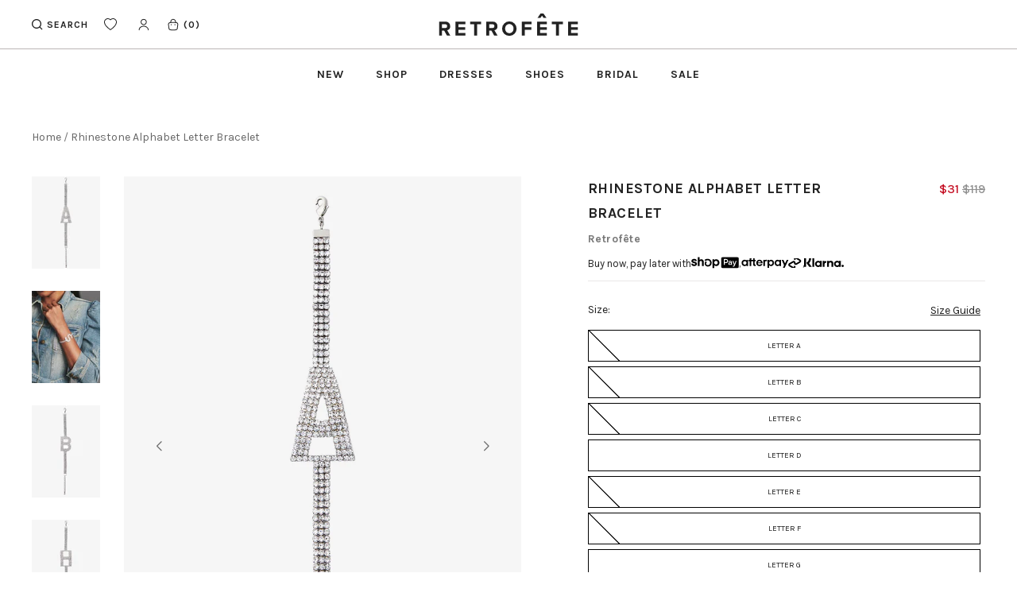

--- FILE ---
content_type: text/html; charset=utf-8
request_url: https://retrofete.com/products/rhinestone-alphabet-letter-bracelet
body_size: 130318
content:
<!doctype html>
<!--[if IE 9]> <html class="ie9 no-js supports-no-cookies" lang="en"> <![endif]-->
<!-- [if (gt IE 9)|!(IE)]><! -->
<html class="no-js supports-no-cookies" lang="en">
  <!-- <![endif] -->
  <head>
    <!-- Fast Simon --><script id="autocomplete-initilizer" src="https://static-autocomplete.fastsimon.com/fast-simon-autocomplete-init.umd.js?mode=shopify&UUID=ca4fbf3f-ecfd-4d6f-9e68-7679263ae82f&store=2459369523" async> </script><!-- Fast Simon -->
  

    <!-- Start of Shoplift scripts -->
    <!-- 2025-04-18T01:00:11.3114223Z -->
<style>.shoplift-hide { opacity: 0 !important; }</style>
<style id="sl-preview-bar-hide">#preview-bar-iframe, #PBarNextFrameWrapper { display: none !important; }</style>
<script type="text/javascript">(function(rootPath, template, themeRole, themeId, isThemePreview){ /* Generated on 2026-01-19T01:48:06.7587876Z */var gt=Object.defineProperty;var mt=(R,x,V)=>x in R?gt(R,x,{enumerable:!0,configurable:!0,writable:!0,value:V}):R[x]=V;var w=(R,x,V)=>mt(R,typeof x!="symbol"?x+"":x,V);(function(){"use strict";var R=document.createElement("style");R.textContent=`#shoplift-preview-control{position:fixed;max-width:332px;height:56px;background-color:#141414;z-index:9999;bottom:20px;display:flex;border-radius:8px;box-shadow:13px 22px 7px #0000,9px 14px 7px #00000003,5px 8px 6px #0000000d,2px 4px 4px #00000017,1px 1px 2px #0000001a,0 0 #0000001a;align-items:center;margin:0 auto;left:16px;right:16px;opacity:0;transform:translateY(20px);visibility:hidden;transition:opacity .4s ease-in-out,transform .4s ease-in-out,visibility 0s .4s}#shoplift-preview-control.visible{opacity:1;transform:translateY(0);visibility:visible;transition:opacity .4s ease-in-out,transform .4s ease-in-out,visibility 0s 0s}#shoplift-preview-control *{font-family:Inter,sans-serif;color:#fff;box-sizing:border-box;font-size:16px}#shoplift-preview-variant-title{font-weight:400;line-height:140%;font-size:16px;text-align:start;letter-spacing:-.16px;flex-grow:1;text-wrap:nowrap;overflow:hidden;text-overflow:ellipsis}#shoplift-preview-variant-selector{position:relative;display:block;padding:6px 0;height:100%;min-width:0;flex:1 1 auto}#shoplift-preview-variant-menu-trigger{border:none;cursor:pointer;width:100%;background-color:transparent;padding:0 16px;border-left:1px solid #333;border-right:1px solid #333;height:100%;display:flex;align-items:center;justify-content:start;gap:8px}#shoplift-preview-variant-selector .menu-variant-label{width:24px;height:24px;border-radius:50%;padding:6px;display:flex;justify-content:center;align-items:center;font-size:12px;font-style:normal;font-weight:600;line-height:100%;letter-spacing:-.12px;flex-shrink:0}#shoplift-preview-variant-selector .preview-variant-menu{position:absolute;bottom:110%;transform:translate3d(0,20px,0);visibility:hidden;pointer-events:none;opacity:0;cursor:pointer;background-color:#141414;border:1px solid #141414;border-radius:6px;width:100%;max-height:156px;overflow-y:auto;box-shadow:0 8px 16px #0003;z-index:1;transition:opacity .3s ease-in-out,transform .3s ease-in-out,visibility 0s .3s}#shoplift-preview-variant-selector .preview-variant-menu.preview-variant-menu__visible{visibility:visible;pointer-events:auto;opacity:100;transform:translateZ(0);transition:opacity .3s ease-in-out,transform .3s ease-in-out,visibility 0s 0s}@media screen and (max-width: 400px){#shoplift-preview-variant-selector .preview-variant-menu{position:fixed;left:0;right:0;width:auto;bottom:110%}}#shoplift-preview-variant-selector .preview-variant-menu .preview-variant-menu--item{padding:12px 16px;display:flex;overflow:hidden}#shoplift-preview-variant-selector .preview-variant-menu .preview-variant-menu--item .menu-variant-label{margin-right:6px}#shoplift-preview-variant-selector .preview-variant-menu .preview-variant-menu--item span{overflow:hidden;text-overflow:ellipsis;text-wrap:nowrap;white-space:nowrap;color:#f6f6f6;font-size:14px;font-style:normal;font-weight:500}#shoplift-preview-variant-selector .preview-variant-menu .preview-variant-menu--item:hover{background-color:#545454}#shoplift-preview-variant-selector .preview-variant-menu .preview-variant-menu--item:last-of-type{border-bottom-left-radius:6px;border-bottom-right-radius:6px}#shoplift-preview-variant-selector .preview-variant-menu .preview-variant-menu--item:first-of-type{border-top-left-radius:6px;border-top-right-radius:6px}#shoplift-preview-control div:has(#shoplift-exit-preview-button){padding:0 16px}#shoplift-exit-preview-button{padding:6px 8px;font-weight:500;line-height:75%;border-radius:4px;background-color:transparent;border:none;text-decoration:none}#shoplift-exit-preview-button:hover{cursor:pointer;background-color:#333}`,document.head.appendChild(R);var x=" daum[ /]| deusu/| yadirectfetcher|(?:^|[^g])news(?!sapphire)|(?<! (?:channel/|google/))google(?!(app|/google| pixel))|(?<! cu)bots?(?:\\b|_)|(?<!(?: ya| yandex|^job|inapp;) ?)search|(?<!(?:lib))http|(?<![hg]m)score|@[a-z][\\w-]+\\.|\\(\\)|\\.com|\\b\\d{13}\\b|^<|^[\\w \\.\\-\\(?:\\):]+(?:/v?\\d+(?:\\.\\d+)?(?:\\.\\d{1,10})*?)?(?:,|$)|^[^ ]{50,}$|^\\d+\\b|^\\w+/[\\w\\(\\)]*$|^active|^ad muncher|^amaya|^avsdevicesdk/|^biglotron|^bot|^bw/|^clamav[ /]|^client/|^cobweb/|^custom|^ddg[_-]android|^discourse|^dispatch/\\d|^downcast/|^duckduckgo|^facebook|^getright/|^gozilla/|^hobbit|^hotzonu|^hwcdn/|^jeode/|^jetty/|^jigsaw|^microsoft bits|^movabletype|^mozilla/\\d\\.\\d \\(compatible;?\\)$|^mozilla/\\d\\.\\d \\w*$|^navermailapp|^netsurf|^offline|^owler|^postman|^python|^rank|^read|^reed|^rest|^rss|^snapchat|^space bison|^svn|^swcd |^taringa|^thumbor/|^track|^valid|^w3c|^webbandit/|^webcopier|^wget|^whatsapp|^wordpress|^xenu link sleuth|^yahoo|^yandex|^zdm/\\d|^zoom marketplace/|^{{.*}}$|admin|analyzer|archive|ask jeeves/teoma|bit\\.ly/|bluecoat drtr|browsex|burpcollaborator|capture|catch|check|chrome-lighthouse|chromeframe|classifier|clean|cloud|crawl|cypress/|dareboost|datanyze|dejaclick|detect|dmbrowser|download|evc-batch/|feed|firephp|gomezagent|headless|httrack|hubspot marketing grader|hydra|ibisbrowser|images|insight|inspect|iplabel|ips-agent|java(?!;)|library|mail\\.ru/|manager|measure|neustar wpm|node|nutch|offbyone|optimize|pageburst|pagespeed|parser|perl|phantomjs|pingdom|powermarks|preview|proxy|ptst[ /]\\d|reputation|resolver|retriever|rexx;|rigor|rss\\b|scan|scrape|server|sogou|sparkler/|speedcurve|spider|splash|statuscake|synapse|synthetic|tools|torrent|trace|transcoder|url|virtuoso|wappalyzer|watch|webglance|webkit2png|whatcms/|zgrab",V=/bot|spider|crawl|http|lighthouse/i,D;function W(){if(D instanceof RegExp)return D;try{D=new RegExp(x,"i")}catch{D=V}return D}function J(c){return!!c&&W().test(c)}class M{constructor(){w(this,"timestamp");this.timestamp=new Date}}class Y extends M{constructor(e,i,s){super();w(this,"type");w(this,"testId");w(this,"hypothesisId");this.type=3,this.testId=e,this.hypothesisId=i,this.timestamp=s}}class Z extends M{constructor(e){super();w(this,"type");w(this,"path");this.type=4,this.path=e}}class Q extends M{constructor(e){super();w(this,"type");w(this,"cart");this.type=5,this.cart=e}}class N extends Error{constructor(){super();w(this,"isBot");this.isBot=!0}}function X(c,t,e){for(const i of t.selectors){const s=c.querySelectorAll(i.cssSelector);for(let r=0;r<s.length;r++)e(t.testId,t.hypothesisId)}q(c,t,(i,s,r,n,o)=>o(s,r),e)}function L(c,t,e){for(const i of t.selectors)U(c,t.testId,t.hypothesisId,i,e??(()=>{}));q(c,t,U,e??(()=>{}))}function F(c){return c.urlPatterns.reduce((t,e)=>{switch(e.operator){case"contains":return t+`.*${e}.*`;case"endsWith":return t+`.*${e}`;case"startsWith":return t+`${e}.*`}},"")}function q(c,t,e,i){new MutationObserver(()=>{for(const r of t.selectors)e(c,t.testId,t.hypothesisId,r,i)}).observe(c.documentElement,{childList:!0,subtree:!0})}function U(c,t,e,i,s){const r=c.querySelectorAll(i.cssSelector);for(let n=0;n<r.length;n++){let o=r.item(n);if(o instanceof HTMLElement&&o.dataset.shoplift!==""){o.dataset.shoplift="";for(const a of i.actions.sort(at))o=tt(c,i.cssSelector,o,a)}}return r.length>0&&s?(s(t,e),!0):!1}function tt(c,t,e,i){switch(i.type){case"innerHtml":e.innerHTML=i.value;break;case"attribute":et(e,i.scope,i.value);break;case"css":it(c,t,i.value);break;case"js":st(c,e,i);break;case"copy":return rt(e);case"remove":ot(e);break;case"move":nt(e,parseInt(i.value));break}return e}function et(c,t,e){c.setAttribute(t,e)}function it(c,t,e){var s;const i=c.createElement("style");i.innerHTML=`${t} { ${e} }`,(s=c.getElementsByTagName("head")[0])==null||s.appendChild(i)}function st(c,t,e){Function("document","element",`"use strict"; ${e.value}`)(c,t)}function rt(c){const t=c.cloneNode(!0);if(!c.parentNode)throw"Can't copy node outside of DOM";return c.parentNode.insertBefore(t,c.nextSibling),t}function ot(c){c.remove()}function nt(c,t){if(t===0)return;const e=Array.prototype.slice.call(c.parentElement.children).indexOf(c),i=Math.min(Math.max(e+t,0),c.parentElement.children.length-1);c.parentElement.children.item(i).insertAdjacentElement(t>0?"afterend":"beforebegin",c)}function at(c,t){return z(c)-z(t)}function z(c){return c.type==="copy"||c.type==="remove"?0:1}var k=(c=>(c[c.Template=0]="Template",c[c.Theme=1]="Theme",c[c.UrlRedirect=2]="UrlRedirect",c[c.Script=3]="Script",c[c.Dom=4]="Dom",c[c.Price=5]="Price",c))(k||{});const lt="data:image/svg+xml,%3csvg%20width='12'%20height='12'%20viewBox='0%200%2012%2012'%20fill='none'%20xmlns='http://www.w3.org/2000/svg'%3e%3cpath%20d='M9.96001%207.90004C9.86501%207.90004%209.77001%207.86504%209.69501%207.79004L6.43501%204.53004C6.19501%204.29004%205.80501%204.29004%205.56501%204.53004L2.30501%207.79004C2.16001%207.93504%201.92001%207.93504%201.77501%207.79004C1.63001%207.64504%201.63001%207.40504%201.77501%207.26004L5.03501%204.00004C5.56501%203.47004%206.43001%203.47004%206.96501%204.00004L10.225%207.26004C10.37%207.40504%2010.37%207.64504%2010.225%207.79004C10.15%207.86004%2010.055%207.90004%209.96001%207.90004Z'%20fill='white'/%3e%3c/svg%3e",ct="data:image/svg+xml,%3csvg%20width='14'%20height='24'%20viewBox='0%200%2014%2024'%20fill='none'%20xmlns='http://www.w3.org/2000/svg'%3e%3cpath%20d='M12.3976%2014.5255C12.2833%2013.8788%2012.0498%2013.3024%2011.6952%2012.7961C11.3416%2012.2898%2010.9209%2011.8353%2010.4353%2011.4317C9.94868%2011.0291%209.43546%2010.6488%208.89565%2010.292C8.48487%2010.049%208.09577%209.78565%207.72637%209.50402C7.35697%209.2224%207.08016%208.89503%206.89694%208.51987C6.71273%208.14471%206.67826%207.69533%206.79055%207.1697C6.86345%206.83216%206.97476%206.54647%207.12351%206.31162C7.27324%206.07778%207.47124%205.89986%207.7175%205.77684C7.96377%205.65483%208.21989%205.59383%208.48389%205.59383C8.88087%205.59383%209.17639%205.7016%209.3734%205.91714C9.56943%206.13268%209.68271%206.42345%209.71424%206.78946C9.74576%207.15547%209.72015%207.55401%209.63839%207.98509C9.55663%208.41617%209.43645%208.84724%209.27687%209.27934L13.5127%208.80149C13.9638%207.52656%2014.1017%206.42447%2013.9264%205.49725C13.751%204.56901%2013.2664%203.85122%2012.4724%203.34491C12.239%203.19648%2011.9779%203.07041%2011.6893%202.96569L12.0026%201.50979L9.86397%200L7.3875%201.50979L7.11169%202.78878C6.65166%202.8874%206.21724%203.01957%205.8114%203.19038C4.85292%203.594%204.06684%204.15115%203.45117%204.86385C2.83452%205.57655%202.42571%206.40108%202.22378%207.33847C2.06616%208.06947%202.04942%208.70796%202.17551%209.25087C2.30061%209.7948%202.52028%2010.2828%202.8355%2010.7139C3.14974%2011.145%203.51816%2011.5344%203.93977%2011.881C4.36039%2012.2288%204.782%2012.5521%205.20164%2012.851C5.68334%2013.1702%206.13844%2013.5169%206.56497%2013.8921C6.99052%2014.2672%207.31954%2014.7125%207.55004%2015.228C7.78055%2015.7445%207.81502%2016.3769%207.65347%2017.1262C7.56482%2017.5389%207.43676%2017.8765%207.27028%2018.1388C7.10381%2018.4011%206.89596%2018.5983%206.64772%2018.7295C6.3985%2018.8606%206.12071%2018.9267%205.8114%2018.9267C5.21641%2018.9267%204.79776%2018.6034%204.62833%2018.1632C4.4589%2017.7229%204.47367%2017.2583%204.60075%2016.5639C4.72782%2015.8705%205.05092%2015.1395%205.37107%2014.3699H1.17665C1.17665%2014.3699%200.207341%2016.1115%200.0310135%2017.6762C-0.0655232%2018.5302%200.0635208%2019.2653%200.41519%2019.8844C0.76686%2020.5036%201.33032%2020.9814%202.10655%2021.319C2.39222%2021.443%202.7104%2021.5447%203.05813%2021.623L2.54589%2024H7.17473L7.7047%2021.5386C8.08493%2021.442%208.43857%2021.3231%208.76562%2021.1787C9.73985%2020.7476%2010.52%2020.1427%2011.1071%2019.3649C11.6932%2018.5871%2012.0873%2017.7291%2012.2892%2016.7917C12.4744%2015.9295%2012.5099%2015.1741%2012.3966%2014.5275L12.3976%2014.5255Z'%20fill='white'/%3e%3c/svg%3e";async function dt(c){let t=c.replace(/-/g,"+").replace(/_/g,"/");for(;t.length%4;)t+="=";const e=atob(t),i=Uint8Array.from(e,n=>n.charCodeAt(0)),s=new Blob([i]).stream().pipeThrough(new DecompressionStream("gzip")),r=await new Response(s).text();return JSON.parse(r)}function O(c,t){return typeof t=="string"&&/\d{4}-\d{2}-\d{2}T\d{2}:\d{2}:\d{2}.\d+(?:Z|[+-]\d+)/.test(t)?new Date(t):t}function H(c,t){return t}function E(c,t=!1,e=!1,i=","){const s=c/100;if(e){const n=Math.round(s).toLocaleString("en-US");return i!==","?n.replace(/,/g,i):n}else{const r=t?",":".",n=s.toFixed(2).split("."),o=parseInt(n[0],10),a=n[1]??"00",l=o.toLocaleString("en-US");return i!==","?`${l.replace(/,/g,i)}${r}${a}`:t?`${l.replace(/,/g,".")}${r}${a}`:`${l}${r}${a}`}}function $(c,t,e,i){const s=t.replace("{{amount}}",E(c,!1,!1)).replace("{{amount_no_decimals}}",E(c,!1,!0)).replace("{{amount_with_comma_separator}}",E(c,!0,!1)).replace("{{amount_no_decimals_with_comma_separator}}",E(c,!0,!0)).replace("{{amount_with_space_separator}}",E(c,!1,!1," ")).replace("{{amount_no_decimals_with_space_separator}}",E(c,!1,!0," ")).replace("{{amount_with_apostrophe_separator}}",E(c,!1,!1,"'")).replace("{{amount_no_decimals_with_apostrophe_separator}}",E(c,!1,!0,"'")).replace("{{amount_with_period_and_space_separator}}",E(c,!1,!1,". ")).replace("{{amount_no_decimals_with_period_and_space_separator}}",E(c,!1,!0,". "));return i?`${s} ${e}`:s}function B(c){return c.replace(/[^\d.,\s-]/g,"").trim()}function ht(c){const t=new Map;for(const[e,i,s]of c.v)t.set(e,{priceInCents:i,compareAtPriceInCents:s});return t}function pt(c,t,e,i){const{priceInCents:s,compareAtPriceInCents:r}=e,{mf:n,c:o,cce:a}=i;if(c.getAttribute("data-sl-attribute-p")===t)c.innerHTML=$(s,n,o,a);else if(c.getAttribute("data-sl-attribute-cap")===t)r<=0||r<=s?c.remove():c.innerHTML=$(r,n,o,a);else if(c.getAttribute("data-sl-attribute-discount")===t&&!(r<=0||r<=s)){const h=Math.round((r-s)/r*100),u=B($(r-s,n,o,!1)),p=c.getAttribute("data-sl-format")||"percent";p==="percent"?c.textContent=`-${h}%`:p==="amount"?c.textContent=`-${u}`:p==="both"&&(c.textContent=`-${h}% (-${u})`)}}function ut(c){const t=[],e={id:"url-pattern",operator:"contains",value:"/"};for(const[i,s,r]of c.v){t.push({id:`p-${i}`,cssSelector:`[data-sl-attribute-p="${i}"]`,urlPatterns:[e],actions:[{id:`p-action-${i}`,type:"innerHtml",scope:"price",value:$(s,c.mf,c.c,c.cce)}]});const n=r<=0||r<=s;if(t.push({id:`cap-${i}`,cssSelector:`[data-sl-attribute-cap="${i}"]`,urlPatterns:[e],actions:[{id:`cap-action-${i}`,type:n?"remove":"innerHtml",scope:"compare-at-price",value:n?"":$(r,c.mf,c.c,c.cce)}]}),!n&&r>s){const o=Math.round((r-s)/r*100),a=B($(r-s,c.mf,c.c,!1));t.push({id:`d-${i}`,cssSelector:`[data-sl-attribute-discount="${i}"]`,urlPatterns:[e],actions:[{id:`d-action-${i}`,type:"js",scope:null,value:`(function(doc, el) {              var format = el.getAttribute('data-sl-format') || 'percent';              if (format === 'percent') {                el.textContent = '-${o}%';              } else if (format === 'amount') {                el.textContent = '-${a}';              } else if (format === 'both') {                el.textContent = '-${o}% (-${a})';              }            })`}]})}}return t}let G=!1;class ft{constructor(t,e,i,s,r,n,o,a,l,h,u){w(this,"DATA_SL_ATTRIBUTE_P","data-sl-attribute-p");w(this,"DATA_SL_TEST_ID","data-sl-test-id");w(this,"VIEWPORT_TRACK_THRESHOLD",.5);w(this,"temporarySessionKey","Shoplift_Session");w(this,"essentialSessionKey","Shoplift_Essential");w(this,"analyticsSessionKey","Shoplift_Analytics");w(this,"priceSelectorsSessionKey","Shoplift_PriceSelectors");w(this,"legacySessionKey");w(this,"cssHideClass");w(this,"testConfigs");w(this,"inactiveTestConfigs");w(this,"testsFilteredByAudience");w(this,"sendPageView");w(this,"shopliftDebug");w(this,"gaConfig");w(this,"getCountryTimeout");w(this,"state");w(this,"shopifyAnalyticsId");w(this,"cookie",document.cookie);w(this,"isSyncing",!1);w(this,"isSyncingGA",!1);w(this,"fetch");w(this,"localStorageSet");w(this,"localStorageGet");w(this,"sessionStorageSet",window.sessionStorage.setItem.bind(window.sessionStorage));w(this,"sessionStorageGet",window.sessionStorage.getItem.bind(window.sessionStorage));w(this,"urlParams",new URLSearchParams(window.location.search));w(this,"device");w(this,"logHistory");w(this,"activeViewportObservers",new Map);w(this,"_priceTestProductIds",null);this.shop=t,this.host=e,this.eventHost=i,this.disableReferrerOverride=a,this.logHistory=[],this.legacySessionKey=`SHOPLIFT_SESSION_${this.shop}`,this.cssHideClass=s?"shoplift-hide":"",this.testConfigs=h.map(d=>({...d,startAt:new Date(d.startAt),statusHistory:d.statusHistory.map(v=>({...v,createdAt:new Date(v.createdAt)}))})),this.inactiveTestConfigs=u,this.sendPageView=!!r,this.shopliftDebug=n===!0,this.gaConfig=o!=={"sendEvents":false,"mode":"gtag"}?o:{sendEvents:!1},this.fetch=window.fetch.bind(window),this.localStorageSet=window.localStorage.setItem.bind(window.localStorage),this.localStorageGet=window.localStorage.getItem.bind(window.localStorage);const p=this.getDeviceType();this.device=p!=="tablet"?p:"mobile",this.state=this.loadState(),this.shopifyAnalyticsId=this.getShopifyAnalyticsId(),this.testsFilteredByAudience=h.filter(d=>d.status=="active"),this.getCountryTimeout=l===1000?1e3:l,this.log("State Loaded",JSON.stringify(this.state))}deriveCategoryFromExistingTests(){if(!this.state.temporary.testCategory&&this.state.essential.visitorTests.length>0){const t=this.state.essential.visitorTests.some(e=>{if(!e.hypothesisId)return!1;const i=this.getHypothesis(e.hypothesisId);return i&&["theme","basicScript","price"].includes(i.type)});this.state.temporary.testCategory=t?"global":"conditional",this.persistTemporaryState(),this.log("Derived test category from existing visitorTests: %s",this.state.temporary.testCategory)}}async init(){var t;try{if(this.log("Shoplift script initializing"),window.Shopify&&window.Shopify.designMode){this.log("Skipping script for design mode");return}if(window.location.href.includes("slScreenshot=true")){this.log("Skipping script for screenshot");return}if(window.location.hostname.endsWith(".edgemesh.com")){this.log("Skipping script for preview");return}if(window.location.href.includes("isShopliftMerchant")){const i=this.urlParams.get("isShopliftMerchant")==="true";this.log("Setting merchant session to %s",i),this.state.temporary.isMerchant=i,this.persistTemporaryState()}if(this.state.temporary.isMerchant){this.log("Setting up preview for merchant"),typeof window.shoplift!="object"&&this.setShopliftStub(),this.state.temporary.previewConfig||this.hidePage(),await this.initPreview(),(t=document.querySelector("#sl-preview-bar-hide"))==null||t.remove();return}if(this.state.temporary.previewConfig=void 0,J(navigator.userAgent))return;if(navigator.userAgent.includes("Chrome/118")){this.log("Random: %o",[Math.random(),Math.random(),Math.random()]);const i=await this.makeRequest({url:`${this.eventHost}/api/v0/events/ip`,method:"get"}).then(s=>s==null?void 0:s.json());this.log(`IP: ${i}`),this.makeRequest({url:`${this.eventHost}/api/v0/logs`,method:"post",data:JSON.stringify(this.debugState(),H)}).catch()}if(this.shopifyAnalyticsId=this.getShopifyAnalyticsId(),this.monitorConsentChange(),this.checkForThemePreview())return;if(!this.disableReferrerOverride&&this.state.temporary.originalReferrer!=null){this.log(`Overriding referrer from '${document.referrer}' to '${this.state.temporary.originalReferrer}'`);const i=this.state.temporary.originalReferrer;delete this.state.temporary.originalReferrer,this.persistTemporaryState(),Object.defineProperty(document,"referrer",{get:()=>i,enumerable:!0,configurable:!0})}if(await this.refreshVisitor(this.shopifyAnalyticsId),await this.handleVisitorTest()){this.log("Redirecting for visitor test");return}this.setShoplift(),this.showPage(),this.ensureCartAttributesForExistingPriceTests(!1),await this.finalize(),console.log("SHOPLIFT SCRIPT INITIALIZED!")}catch(e){if(e instanceof N)return;throw e}finally{typeof window.shoplift!="object"&&this.setShopliftStub()}}getVariantColor(t){switch(t){case"a":return{text:"#141414",bg:"#E2E2E2"};case"b":return{text:"rgba(255, 255, 255, 1)",bg:"rgba(37, 99, 235, 1)"}}}getDefaultVariantTitle(t){return t.title?t.title:t.type==="price"?t.isControl?"Original prices":"Variant prices":t.isControl?"Original":"Untitled variant "+t.label.toUpperCase()}async initPreview(){const t=this.urlParams.get("previewConfig");if(t){this.state.temporary.previewConfig=void 0,this.log("Setting up the preview"),this.log("Found preview config, writing to temporary state");const e=await dt(t);if(this.state.temporary.previewConfig=e,this.state.temporary.previewConfig.testTypeCategory===k.Price){this.hidePage(!0);const s=this.state.temporary.previewConfig;let r=`${this.host}/api/dom-selectors/${s.storeId}/${s.testId}/${s.isDraft||!1}`;s.shopifyProductId&&(r+=`?productId=${s.shopifyProductId}`);const n=await this.makeJsonRequest({method:"get",url:r}).catch(o=>(this.log("Error getting domSelectors",o),null));s.variants.forEach(o=>{var a;return o.domSelectors=(a=n[o.id])==null?void 0:a.domSelectors})}this.persistTemporaryState();const i=new URL(window.location.toString());i.searchParams.delete("previewConfig"),this.queueRedirect(i)}else if(this.state.temporary.previewConfig){this.showPage();const e=this.state.temporary.previewConfig;e.testTypeCategory===k.Template&&this.handleTemplatePreview(e)&&this.initPreviewControls(e),e.testTypeCategory===k.UrlRedirect&&this.handleUrlPreview(e)&&this.initPreviewControls(e),e.testTypeCategory===k.Script&&this.handleScriptPreview(e)&&this.initPreviewControls(e),e.testTypeCategory===k.Price&&await this.handlePricePreview(e)&&this.initPreviewControls(e)}}initPreviewControls(t){document.addEventListener("DOMContentLoaded",()=>{const e=t.variants.find(v=>v.id===t.currentVariant),i=(e==null?void 0:e.label)||"a",s=t.variants,r=document.createElement("div");r.id="shoplift-preview-control";const n=document.createElement("div"),o=document.createElement("img");o.src=ct,o.height=24,o.width=14,n.style.padding="0 16px",n.style.lineHeight="100%",n.appendChild(o),r.appendChild(n);const a=document.createElement("div");a.id="shoplift-preview-variant-selector";const l=document.createElement("button");l.id="shoplift-preview-variant-menu-trigger";const h=document.createElement("div");h.className="menu-variant-label",h.style.backgroundColor=this.getVariantColor(i).bg,h.style.color=this.getVariantColor(i).text,h.innerText=i.toUpperCase(),l.appendChild(h);const u=document.createElement("span");if(u.id="shoplift-preview-variant-title",u.innerText=e?this.getDefaultVariantTitle(e):"Untitled variant "+i.toUpperCase(),l.appendChild(u),s.length>1){const v=document.createElement("img");v.src=lt,v.width=12,v.height=12,v.style.height="12px",v.style.width="12px",l.appendChild(v);const T=document.createElement("div");T.className="preview-variant-menu";for(const m of t.variants.filter(C=>C.id!==t.currentVariant)){const C=document.createElement("div");C.className="preview-variant-menu--item";const A=document.createElement("div");A.className="menu-variant-label",A.style.backgroundColor=this.getVariantColor(m.label).bg,A.style.color=this.getVariantColor(m.label).text,A.style.flexShrink="0",A.innerText=m.label.toUpperCase(),C.appendChild(A);const y=document.createElement("span");y.innerText=this.getDefaultVariantTitle(m),C.appendChild(y),C.addEventListener("click",()=>{this.pickVariant(m.id)}),T.appendChild(C)}a.appendChild(T),l.addEventListener("click",()=>{T.className!=="preview-variant-menu preview-variant-menu__visible"?T.classList.add("preview-variant-menu__visible"):T.classList.remove("preview-variant-menu__visible")}),document.addEventListener("click",m=>{m.target instanceof Element&&!l.contains(m.target)&&T.className==="preview-variant-menu preview-variant-menu__visible"&&T.classList.remove("preview-variant-menu__visible")})}else l.style.pointerEvents="none",h.style.margin="0";a.appendChild(l),r.appendChild(a);const p=document.createElement("div"),d=document.createElement("button");d.id="shoplift-exit-preview-button",d.innerText="Exit",p.appendChild(d),d.addEventListener("click",()=>{this.exitPreview()}),r.appendChild(p),document.body.appendChild(r),requestAnimationFrame(()=>{r.classList.add("visible")})}),this.ensureCartAttributesForExistingPriceTests(!0)}pickVariant(t){var e,i,s,r;if(this.state.temporary.previewConfig){const n=this.state.temporary.previewConfig,o=new URL(window.location.toString());if(n.testTypeCategory===k.UrlRedirect){const a=(e=n.variants.find(l=>l.id===n.currentVariant))==null?void 0:e.redirectUrl;if(o.pathname===a){const l=(i=n.variants.find(h=>h.id===t))==null?void 0:i.redirectUrl;l&&(o.pathname=l)}}if(n.testTypeCategory===k.Template){const a=(s=n.variants.find(l=>l.id===n.currentVariant))==null?void 0:s.pathName;if(a&&o.pathname===a){const l=(r=n.variants.find(h=>h.id===t))==null?void 0:r.pathName;l&&l!==a&&(o.pathname=l)}}n.currentVariant=t,this.persistTemporaryState(),this.queueRedirect(o)}}exitPreview(){var e,i,s,r;const t=new URL(window.location.toString());if(((e=this.state.temporary.previewConfig)==null?void 0:e.testTypeCategory)===k.Template&&t.searchParams.delete("view"),((i=this.state.temporary.previewConfig)==null?void 0:i.testTypeCategory)===k.Script&&t.searchParams.delete("slVariant"),((s=this.state.temporary.previewConfig)==null?void 0:s.testTypeCategory)===k.UrlRedirect){const o=this.state.temporary.previewConfig.variants.filter(l=>!l.isControl&&l.redirectUrl!==null).map(l=>l.redirectUrl),a=(r=this.state.temporary.previewConfig.variants.find(l=>l.label==="a"))==null?void 0:r.redirectUrl;o.includes(t.pathname)&&a&&(t.pathname=a)}this.state.temporary.previewConfig=void 0,this.persistTemporaryState(),this.hidePage(),this.queueRedirect(t)}handleTemplatePreview(t){const e=t.currentVariant,i=t.variants.find(a=>a.id===e);if(!i)return!1;const s=t.variants.find(a=>a.isControl);if(!s)return!1;this.log("Setting up template preview for type",s.type);const r=new URL(window.location.toString()),n=r.searchParams.get("view"),o=i.type===s.type;return!o&&!i.isControl&&template.suffix===s.affix&&this.typeFromTemplate()===s.type&&i.pathName!==null?(this.log("Hit control template type, redirecting to the variant url"),this.hidePage(),r.pathname=i.pathName,this.queueRedirect(r),!0):(!i.isControl&&this.typeFromTemplate()==i.type&&template.suffix===s.affix&&o&&n!==(i.affix||"__DEFAULT__")&&(this.log("Template type and affix match control, updating the view param"),r.searchParams.delete("view"),this.log("Setting the new viewParam to",i.affix||"__DEFAULT__"),this.hidePage(),r.searchParams.set("view",i.affix||"__DEFAULT__"),this.queueRedirect(r)),n!==null&&n!==i.affix&&(r.searchParams.delete("view"),this.hidePage(),this.queueRedirect(r)),!0)}handleUrlPreview(t){var n;const e=t.currentVariant,i=t.variants.find(o=>o.id===e),s=(n=t.variants.find(o=>o.isControl))==null?void 0:n.redirectUrl;if(!i)return!1;this.log("Setting up URL redirect preview");const r=new URL(window.location.toString());return r.pathname===s&&!i.isControl&&i.redirectUrl!==null&&(this.log("Url matches control, redirecting"),this.hidePage(),r.pathname=i.redirectUrl,this.queueRedirect(r)),!0}handleScriptPreview(t){const e=t.currentVariant,i=t.variants.find(n=>n.id===e);if(!i)return!1;this.log("Setting up script preview");const s=new URL(window.location.toString());return s.searchParams.get("slVariant")!==i.id&&(this.log("current id doesn't match the variant, redirecting"),s.searchParams.delete("slVariant"),this.log("Setting the new slVariantParam"),this.hidePage(),s.searchParams.set("slVariant",i.id),this.queueRedirect(s)),!0}async handlePricePreview(t){const e=t.currentVariant,i=t.variants.find(s=>s.id===e);return i?(this.log("Setting up price preview"),i.domSelectors&&i.domSelectors.length>0&&(L(document,{testId:t.testId,hypothesisId:i.id,selectors:i.domSelectors}),this.ensureCartAttributesForExistingPriceTests(!0)),!0):!1}async finalize(){const t=await this.getCartState();t!==null&&this.queueCartUpdate(t),this.pruneStateAndSave(),await this.syncAllEvents()}setShoplift(){this.log("Setting up public API");const e=this.urlParams.get("slVariant")==="true",i=e?null:this.urlParams.get("slVariant");window.shoplift={isHypothesisActive:async s=>{if(this.log("Script checking variant for hypothesis '%s'",s),e)return this.log("Forcing variant for hypothesis '%s'",s),!0;if(i!==null)return this.log("Forcing hypothesis '%s'",i),s===i;const r=this.testConfigs.find(o=>o.hypotheses.some(a=>a.id===s));if(!r)return this.log("No test found for hypothesis '%s'",s),!1;const n=this.state.essential.visitorTests.find(o=>o.testId===r.id);return n?(this.log("Active visitor test found",s),n.hypothesisId===s):(await this.manuallySplitVisitor(r),this.testConfigs.some(o=>o.hypotheses.some(a=>a.id===s&&this.state.essential.visitorTests.some(l=>l.hypothesisId===a.id))))},setAnalyticsConsent:async s=>{await this.onConsentChange(s,!0)},getVisitorData:()=>({visitor:this.state.analytics.visitor,visitorTests:this.state.essential.visitorTests.filter(s=>!s.isInvalid).map(s=>{const{shouldSendToGa:r,savedAt:n,...o}=s;return o})})}}setShopliftStub(){this.log("Setting up stubbed public API");const e=this.urlParams.get("slVariant")==="true",i=e?null:this.urlParams.get("slVariant");window.shoplift={isHypothesisActive:s=>Promise.resolve(e||s===i),setAnalyticsConsent:()=>Promise.resolve(),getVisitorData:()=>({visitor:null,visitorTests:[]})}}async manuallySplitVisitor(t){this.log("Starting manual split for test '%s'",t.id),await this.handleVisitorTest([t]),this.saveState(),this.syncAllEvents()}async handleVisitorTest(t){await this.filterTestsByAudience(this.testConfigs,this.state.analytics.visitor??this.buildBaseVisitor(),this.state.essential.visitorTests),this.deriveCategoryFromExistingTests(),this.clearStaleReservations();let e=t?t.filter(i=>this.testsFilteredByAudience.some(s=>s.id===i.id)):[...this.testsForUrl(this.testsFilteredByAudience),...this.domTestsForUrl(this.testsFilteredByAudience)];try{if(e.length===0)return this.log("No tests found"),!1;this.log("Checking for existing visitor test on page");const i=this.getCurrentVisitorHypothesis(e);if(i){this.log("Found current visitor test");const a=this.considerRedirect(i);return a&&(this.log("Redirecting for current visitor test"),this.redirect(i)),a}const s=this.getReservationForCurrentPage();if(s){this.log("Found matching reservation for current page: %s",s.testId);const a=this.getHypothesis(s.hypothesisId);if(a){a.type!=="price"&&this.realizeReservationForCriteria(s.entryCriteriaKey);const l=this.considerRedirect(a);return l&&this.redirect(a),l}}this.log("No active test relation for test page");const r=this.testsForUrl(this.inactiveTestConfigs.filter(a=>this.testIsPaused(a)&&a.hypotheses.some(l=>this.state.essential.visitorTests.some(h=>h.hypothesisId===l.id)))).map(a=>a.id);if(r.length>0)return this.log("Visitor has paused tests for test page, skipping test assignment: %o",r),!1;if(!this.state.temporary.testCategory){const a=this.testsFilteredByAudience.filter(h=>this.isGlobalEntryCriteria(this.getEntryCriteriaKey(h))),l=this.testsFilteredByAudience.filter(h=>!this.isGlobalEntryCriteria(this.getEntryCriteriaKey(h)));if(this.log("Category dice roll - global tests: %o, conditional tests: %o",a.map(h=>({id:h.id,title:h.title,criteria:this.getEntryCriteriaKey(h)})),l.map(h=>({id:h.id,title:h.title,criteria:this.getEntryCriteriaKey(h)}))),a.length>0&&l.length>0){const h=a.length,u=l.length,p=h+u,d=Math.random()*p;this.state.temporary.testCategory=d<h?"global":"conditional",this.log("Category dice roll: rolled %.2f of %d (global weight: %d, conditional weight: %d), selected '%s'",d,p,h,u,this.state.temporary.testCategory)}else a.length>0?(this.state.temporary.testCategory="global",this.log("Only global tests available, setting category to global")):(this.state.temporary.testCategory="conditional",this.log("Only conditional tests available, setting category to conditional"));this.persistTemporaryState()}const n=this.state.temporary.testCategory;if(this.log("Visitor test category: %s",n),n==="global"){const a=this.testsFilteredByAudience.filter(l=>!this.isGlobalEntryCriteria(this.getEntryCriteriaKey(l)));for(const l of a)this.markTestAsBlocked(l,"category:global");e=e.filter(l=>this.isGlobalEntryCriteria(this.getEntryCriteriaKey(l)))}else{const a=this.testsFilteredByAudience.filter(l=>this.isGlobalEntryCriteria(this.getEntryCriteriaKey(l)));for(const l of a)this.markTestAsBlocked(l,"category:conditional");e=e.filter(l=>!this.isGlobalEntryCriteria(this.getEntryCriteriaKey(l)))}if(e.length===0)return this.log("No tests remaining after category filter"),!1;this.createReservations(e);const o=this.getReservationForCurrentPage();if(o&&!o.isRealized){const a=this.getHypothesis(o.hypothesisId);if(a){a.type!=="price"&&this.realizeReservationForCriteria(o.entryCriteriaKey);const l=this.considerRedirect(a);return l&&(this.log("Redirecting for new test"),this.redirect(a)),l}}return!1}finally{this.includeInDomTests(),this.saveState()}}includeInDomTests(){this.applyControlForAudienceFilteredPriceTests();const t=this.getDomTestsForCurrentUrl(),e=this.getVisitorDomHypothesis(t);for(const i of t){this.log("Evaluating dom test '%s'",i.id);const s=i.hypotheses.some(d=>d.type==="price");if(this.state.essential.visitorTests.find(d=>d.testId===i.id&&d.isInvalid&&!d.hypothesisId)){if(this.log("Visitor is blocked from test '%s', applying control prices if price test",i.id),s){const d=i.hypotheses.find(v=>v.isControl);d!=null&&d.priceData&&(this.applyPriceTestWithMapLookup(i.id,d,[d],()=>{this.log("Control prices applied for blocked visitor, no metrics tracked")}),this.updatePriceTestHiddenInputs(i.id,"control",!1))}continue}const n=this.getReservationForTest(i.id);let o=null,a=!1;const l=e.find(d=>i.hypotheses.some(v=>d.id===v.id));if(n)o=this.getHypothesis(n.hypothesisId)??null,this.log("Using reserved hypothesis '%s' for test '%s'",n.hypothesisId,i.id);else if(l)o=l,this.log("Using existing hypothesis assignment for test '%s'",i.id);else if(s){const d=this.visitorActiveTestTypeWithReservations();d?(a=!0,this.log("Visitor already in test type '%s', treating as non-test for price test '%s'",d,i.id)):o=this.pickHypothesis(i)}else o=this.pickHypothesis(i);if(a&&s){const d=i.hypotheses.find(v=>v.isControl);d!=null&&d.priceData&&(this.log("Applying control prices for non-test visitor on price test '%s' (Map-based)",i.id),this.applyPriceTestWithMapLookup(i.id,d,[d],()=>{this.log("Control prices applied for non-test visitor, no metrics tracked")}),this.updatePriceTestHiddenInputs(i.id,"control",!1));continue}if(!o){this.log("Failed to pick hypothesis for test");continue}const h=i.bayesianRevision??4,u=o.type==="price",p=h>=5;if(u&&p){if(this.log(`Price test with Map-based lookup (v${h}): ${i.id}`),!o.priceData){this.log("No price data for hypothesis '%s', skipping",o.id);continue}const d=o.isControl?"control":"variant";this.log(`Setting up Map-based price test for ${d} (test: ${i.id})`),this.applyPriceTestWithMapLookup(i.id,o,i.hypotheses,v=>{const T=this.getReservationForTest(v);T&&!T.isRealized&&T.entryCriteriaKey?this.realizeReservationForCriteria(T.entryCriteriaKey):this.queueAddVisitorToTest(v,o),this.saveState(),this.queuePageView(window.location.pathname),this.syncAllEvents()});continue}if(u&&!p){this.log(`Price test without viewport tracking (v${h}): ${i.id}`);const d=this.getDomSelectorsForHypothesis(o);if(d.length===0)continue;L(document,{testId:i.id,hypothesisId:o.id,selectors:d},v=>{this.queueAddVisitorToTest(v,o),this.saveState(),this.queuePageView(window.location.pathname),this.syncAllEvents()});continue}if(!o.domSelectors||o.domSelectors.length===0){this.log("No selectors found, skipping hypothesis");continue}L(document,{testId:i.id,hypothesisId:o.id,selectors:o.domSelectors},d=>{this.queueAddVisitorToTest(d,o),this.saveState(),this.queuePageView(window.location.pathname),this.syncAllEvents()})}}considerRedirect(t){if(this.log("Considering redirect for hypothesis '%s'",t.id),t.isControl)return this.log("Skipping redirect for control"),!1;if(t.type==="basicScript"||t.type==="manualScript")return this.log("Skipping redirect for script test"),!1;const e=this.state.essential.visitorTests.find(n=>n.hypothesisId===t.id),i=new URL(window.location.toString()),r=new URLSearchParams(window.location.search).get("view");if(t.type==="theme"){if(!(t.themeId===themeId)){if(this.log("Theme id '%s' is not hypothesis theme ID '%s'",t.themeId,themeId),e&&e.themeId!==t.themeId&&(e.themeId===themeId||!this.isThemePreview()))this.log("On old theme, redirecting and updating local visitor"),e.themeId=t.themeId;else if(this.isThemePreview())return this.log("On non-test theme, skipping redirect"),!1;return this.log("Hiding page to redirect for theme test"),this.hidePage(),!0}return!1}else if(t.type!=="dom"&&t.type!=="price"&&t.affix!==template.suffix&&t.affix!==r||t.redirectPath&&!i.pathname.endsWith(t.redirectPath))return this.log("Hiding page to redirect for template test"),this.hidePage(),!0;return this.log("Not redirecting"),!1}redirect(t){if(this.log("Redirecting to hypothesis '%s'",t.id),t.isControl)return;const e=new URL(window.location.toString());if(e.searchParams.delete("view"),t.redirectPath){const i=RegExp("^(/w{2}-w{2})/").exec(e.pathname);if(i&&i.length>1){const s=i[1];e.pathname=`${s}${t.redirectPath}`}else e.pathname=t.redirectPath}else t.type==="theme"?(e.searchParams.set("_ab","0"),e.searchParams.set("_fd","0"),e.searchParams.set("_sc","1"),e.searchParams.set("preview_theme_id",t.themeId.toString())):t.type!=="urlRedirect"&&e.searchParams.set("view",t.affix);this.queueRedirect(e)}async refreshVisitor(t){if(t===null||!this.state.essential.isFirstLoad||!this.testConfigs.some(i=>i.visitorOption!=="all"))return;this.log("Refreshing visitor"),this.hidePage();const e=await this.getVisitor(t);e&&e.id&&this.updateLocalVisitor(e)}buildBaseVisitor(){return{shopifyAnalyticsId:this.shopifyAnalyticsId,device:this.device,country:null,...this.state.essential.initialState}}getInitialState(){const t=this.getUTMValue("utm_source")??"",e=this.getUTMValue("utm_medium")??"",i=this.getUTMValue("utm_campaign")??"",s=this.getUTMValue("utm_content")??"",r=window.document.referrer,n=this.device;return{createdAt:new Date,utmSource:t,utmMedium:e,utmCampaign:i,utmContent:s,referrer:r,device:n}}checkForThemePreview(){var t,e;return this.log("Checking for theme preview"),window.location.hostname.endsWith(".shopifypreview.com")?(this.log("on shopify preview domain"),this.clearThemeBar(!0,!1,this.state),(t=document.querySelector("#sl-preview-bar-hide"))==null||t.remove(),!1):this.isThemePreview()?this.state.essential.visitorTests.some(i=>i.isThemeTest&&i.hypothesisId!=null&&this.getHypothesis(i.hypothesisId)&&i.themeId===themeId)?(this.log("On active theme test, removing theme bar"),this.clearThemeBar(!1,!0,this.state),!1):this.state.essential.visitorTests.some(i=>i.isThemeTest&&i.hypothesisId!=null&&!this.getHypothesis(i.hypothesisId)&&i.themeId===themeId)?(this.log("Visitor is on an inactive theme test, redirecting to main theme"),this.redirectToMainTheme(),!0):this.state.essential.isFirstLoad?(this.log("No visitor found on theme preview, redirecting to main theme"),this.redirectToMainTheme(),!0):this.inactiveTestConfigs.some(i=>i.hypotheses.some(s=>s.themeId===themeId))?(this.log("Current theme is an inactive theme test, redirecting to main theme"),this.redirectToMainTheme(),!0):this.testConfigs.some(i=>i.hypotheses.some(s=>s.themeId===themeId))?(this.log("Falling back to clearing theme bar"),this.clearThemeBar(!1,!0,this.state),!1):(this.log("No tests on current theme, skipping script"),this.clearThemeBar(!0,!1,this.state),(e=document.querySelector("#sl-preview-bar-hide"))==null||e.remove(),!0):(this.log("Not on theme preview"),this.clearThemeBar(!0,!1,this.state),!1)}redirectToMainTheme(){this.hidePage();const t=new URL(window.location.toString());t.searchParams.set("preview_theme_id",""),this.queueRedirect(t)}testsForUrl(t){const e=new URL(window.location.href),i=this.typeFromTemplate();return t.filter(s=>s.hypotheses.some(r=>r.type!=="dom"&&r.type!=="price"&&(r.isControl&&r.type===i&&r.affix===template.suffix||r.type==="theme"||r.isControl&&r.type==="urlRedirect"&&r.redirectPath&&e.pathname.endsWith(r.redirectPath)||r.type==="basicScript"))&&(s.ignoreTestViewParameterEnforcement||!e.searchParams.has("view")||s.hypotheses.map(r=>r.affix).includes(e.searchParams.get("view")??"")))}domTestsForUrl(t){const e=new URL(window.location.href);return t.filter(i=>i.hypotheses.some(s=>s.type!=="dom"&&s.type!=="price"?!1:s.type==="price"&&s.priceData&&s.priceData.v.length>0?!0:s.domSelectors&&s.domSelectors.some(r=>new RegExp(F(r)).test(e.toString()))))}async filterTestsByAudience(t,e,i){const s=[];let r=e.country;!r&&t.some(n=>n.requiresCountry&&!i.some(o=>o.testId===n.id))&&(this.log("Hiding page to check geoip"),this.hidePage(),r=await this.makeJsonRequest({method:"get",url:`${this.eventHost}/api/v0/visitors/get-country`,signal:AbortSignal.timeout(this.getCountryTimeout)}).catch(n=>(this.log("Error getting country",n),null)));for(const n of t){if(this.log("Checking audience for test '%s'",n.id),this.state.essential.visitorTests.some(l=>l.testId===n.id&&l.hypothesisId==null)){console.log(`Skipping blocked test '${n.id}'`);continue}const o=this.visitorCreatedDuringTestActive(n.statusHistory);(i.some(l=>l.testId===n.id&&(n.device==="all"||n.device===e.device&&n.device===this.device))||this.isTargetAudience(n,e,o,r))&&(this.log("Visitor is in audience for test '%s'",n.id),s.push(n))}this.testsFilteredByAudience=s}isTargetAudience(t,e,i,s){const r=this.getChannel(e);return(t.device==="all"||t.device===e.device&&t.device===this.device)&&(t.visitorOption==="all"||t.visitorOption==="new"&&i||t.visitorOption==="returning"&&!i)&&(t.targetAudiences.length===0||t.targetAudiences.reduce((n,o)=>n||o.reduce((a,l)=>a&&l(e,i,r,s),!0),!1))}visitorCreatedDuringTestActive(t){let e="";for(const i of t){if(this.state.analytics.visitor!==null&&this.state.analytics.visitor.createdAt<i.createdAt||this.state.essential.initialState.createdAt<i.createdAt)break;e=i.status}return e==="active"}getDomTestsForCurrentUrl(){return this.domTestsForUrl(this.testsFilteredByAudience)}getCurrentVisitorHypothesis(t){return t.flatMap(e=>e.hypotheses).find(e=>e.type!=="dom"&&e.type!=="price"&&this.state.essential.visitorTests.some(i=>i.hypothesisId===e.id))}getVisitorDomHypothesis(t){return t.flatMap(e=>e.hypotheses).filter(e=>(e.type==="dom"||e.type==="price")&&this.state.essential.visitorTests.some(i=>i.hypothesisId===e.id))}getHypothesis(t){return this.testConfigs.filter(e=>e.hypotheses.some(i=>i.id===t)).map(e=>e.hypotheses.find(i=>i.id===t))[0]}getDomSelectorsForHypothesis(t){if(!t)return[];if(t.domSelectors&&t.domSelectors.length>0)return t.domSelectors;if(t.priceData){const e=`${this.priceSelectorsSessionKey}_${t.id}`;try{const s=sessionStorage.getItem(e);if(s){const r=JSON.parse(s);return t.domSelectors=r,this.log("Loaded %d price selectors from cache for hypothesis '%s'",r.length,t.id),r}}catch{}const i=ut(t.priceData);t.domSelectors=i;try{sessionStorage.setItem(e,JSON.stringify(i)),this.log("Generated and cached %d price selectors for hypothesis '%s'",i.length,t.id)}catch{this.log("Generated %d price selectors for hypothesis '%s' (cache unavailable)",i.length,t.id)}return i}return[]}hasThemeTest(t){return t.some(e=>e.hypotheses.some(i=>i.type==="theme"))}hasTestThatIsNotThemeTest(t){return t.some(e=>e.hypotheses.some(i=>i.type!=="theme"&&i.type!=="dom"&&i.type!=="price"))}hasThemeAndOtherTestTypes(t){return this.hasThemeTest(t)&&this.hasTestThatIsNotThemeTest(t)}testIsPaused(t){return t.status==="paused"||t.status==="incompatible"||t.status==="suspended"}visitorActiveTestType(){const t=this.state.essential.visitorTests.filter(e=>this.testConfigs.some(i=>i.hypotheses.some(s=>s.id==e.hypothesisId)));return t.length===0?null:t.some(e=>e.isThemeTest)?"theme":"templateOrUrlRedirect"}getReservationType(t){return t==="price"||this.isTemplateTestType(t)?"deferred":"immediate"}isTemplateTestType(t){return["product","collection","landing","index","cart","search","blog","article","collectionList"].includes(t)}getEntryCriteriaKey(t){const e=t.hypotheses.find(i=>i.isControl);if(!e)return`unknown:${t.id}`;switch(e.type){case"theme":return"global:theme";case"basicScript":return"global:autoApi";case"price":return"global:price";case"manualScript":return`conditional:manualApi:${t.id}`;case"urlRedirect":return`conditional:url:${e.redirectPath||"unknown"}`;default:return`conditional:template:${e.type}`}}isGlobalEntryCriteria(t){return t.startsWith("global:")}groupTestsByEntryCriteria(t){const e=new Map;for(const i of t){const s=this.getEntryCriteriaKey(i),r=e.get(s)||[];r.push(i),e.set(s,r)}return e}doesCurrentPageMatchEntryCriteria(t){if(this.isGlobalEntryCriteria(t))return!0;if(t==="conditional:manualApi")return!1;if(t.startsWith("conditional:url:")){const e=t.replace("conditional:url:","");return window.location.pathname.endsWith(e)}if(t.startsWith("conditional:template:")){const e=t.replace("conditional:template:","");return this.typeFromTemplate()===e}return!1}hasActiveReservation(){const t=this.getActiveReservations();return Object.values(t).some(e=>!e.isRealized)}getActiveReservation(){const t=this.getActiveReservations();return Object.values(t).find(e=>!e.isRealized)??null}clearStaleReservations(){const t=this.state.temporary.testReservations;if(!t)return;let e=!1;for(const[i,s]of Object.entries(t)){const r=this.testConfigs.find(o=>o.id===s.testId);if(!r){this.log("Test '%s' no longer in config, clearing reservation for criteria '%s'",s.testId,i),delete t[i],e=!0;continue}if(r.status!=="active"){this.log("Test '%s' status is '%s', clearing reservation for criteria '%s'",s.testId,r.status,i),delete t[i],e=!0;continue}this.testsFilteredByAudience.some(o=>o.id===s.testId)||(this.log("Visitor no longer passes audience for test '%s', clearing reservation for criteria '%s'",s.testId,i),delete t[i],e=!0)}e&&this.persistTemporaryState()}createReservations(t){if(this.state.temporary.testReservations||(this.state.temporary.testReservations={}),this.state.temporary.rolledEntryCriteria||(this.state.temporary.rolledEntryCriteria=[]),this.state.temporary.testCategory==="global"){this.createSingleReservation(t,"global");return}const i=t.filter(o=>this.doesCurrentPageMatchEntryCriteria(this.getEntryCriteriaKey(o))),s=t.filter(o=>!this.doesCurrentPageMatchEntryCriteria(this.getEntryCriteriaKey(o)));this.log("Conditional tests split - matching current page: %d, not matching: %d",i.length,s.length),i.length>0&&this.log("Tests matching current page (same pool): %o",i.map(o=>({id:o.id,title:o.title,criteria:this.getEntryCriteriaKey(o)})));const r="conditional:current-page";if(i.length>0&&!this.state.temporary.rolledEntryCriteria.includes(r)){this.createSingleReservation(i,r);for(const o of i){const a=this.getEntryCriteriaKey(o);this.state.temporary.rolledEntryCriteria.includes(a)||this.state.temporary.rolledEntryCriteria.push(a)}}const n=this.groupTestsByEntryCriteria(s);for(const[o,a]of n){if(this.state.temporary.rolledEntryCriteria.includes(o)){this.log("Already rolled for criteria '%s', skipping",o);continue}if(a.some(m=>this.state.essential.visitorTests.some(C=>C.testId===m.id))){this.log("Visitor already has VT for criteria '%s', skipping",o),this.state.temporary.rolledEntryCriteria.push(o);continue}const h=[...a].sort((m,C)=>m.id.localeCompare(C.id));this.log("Test dice roll for criteria '%s' - available tests: %o",o,h.map(m=>({id:m.id,title:m.title})));const u=Math.floor(Math.random()*h.length),p=h[u];this.log("Test dice roll: picked index %d of %d, selected test '%s' (%s)",u+1,a.length,p.id,p.title);const d=this.pickHypothesis(p);if(!d){this.log("No hypothesis picked for test '%s'",p.id);continue}const v=this.getReservationType(d.type),T={testId:p.id,hypothesisId:d.id,testType:d.type,reservationType:v,isThemeTest:d.type==="theme",themeId:d.themeId,createdAt:new Date,isRealized:!1,entryCriteriaKey:o};this.state.temporary.testReservations[o]=T,this.state.temporary.rolledEntryCriteria.push(o),this.log("Created %s reservation for test '%s' (criteria: %s)",v,p.id,o);for(const m of a)m.id!==p.id&&this.markTestAsBlocked(m,o)}this.persistTemporaryState()}createSingleReservation(t,e){if(this.state.temporary.rolledEntryCriteria.includes(e)){this.log("Already rolled for pool '%s', skipping",e);return}if(t.some(u=>this.state.essential.visitorTests.some(p=>p.testId===u.id&&!p.isInvalid))){this.log("Visitor already has VT for pool '%s', skipping",e),this.state.temporary.rolledEntryCriteria.push(e);return}if(t.length===0){this.log("No tests in pool '%s'",e);return}const s=[...t].sort((u,p)=>u.id.localeCompare(p.id));this.log("Test dice roll for pool '%s' - available tests: %o",e,s.map(u=>({id:u.id,title:u.title,criteria:this.getEntryCriteriaKey(u)})));const r=Math.floor(Math.random()*s.length),n=s[r];this.log("Test dice roll: picked index %d of %d, selected test '%s' (%s)",r,t.length,n.id,n.title);const o=this.pickHypothesis(n);if(!o){this.log("No hypothesis picked for test '%s'",n.id);return}const a=this.getReservationType(o.type),l=this.getEntryCriteriaKey(n),h={testId:n.id,hypothesisId:o.id,testType:o.type,reservationType:a,isThemeTest:o.type==="theme",themeId:o.themeId,createdAt:new Date,isRealized:!1,entryCriteriaKey:l};this.state.temporary.testReservations[l]=h,this.state.temporary.rolledEntryCriteria.push(e),this.log("Created %s reservation for test '%s' from pool '%s' (criteria: %s)",a,n.id,e,l);for(const u of t)u.id!==n.id&&this.markTestAsBlocked(u,`pool:${e}`);this.persistTemporaryState()}markTestAsBlocked(t,e){this.state.essential.visitorTests.some(i=>i.testId===t.id)||(this.log("Blocking visitor from test '%s' (reason: %s)",t.id,e),this.state.essential.visitorTests.push({createdAt:new Date,testId:t.id,hypothesisId:null,isThemeTest:t.hypotheses.some(i=>i.type==="theme"),shouldSendToGa:!1,isSaved:!0,isInvalid:!0,themeId:void 0}))}realizeReservationForCriteria(t){var s;const e=(s=this.state.temporary.testReservations)==null?void 0:s[t];if(!e)return this.log("No reservation found for criteria '%s'",t),!1;if(e.isRealized)return this.log("Reservation already realized for criteria '%s'",t),!1;if(this.state.essential.visitorTests.some(r=>r.testId===e.testId&&!r.isInvalid))return this.log("Visitor already assigned to test '%s'",e.testId),!1;const i=this.getHypothesis(e.hypothesisId);return i?(e.isRealized=!0,this.persistTemporaryState(),this.queueAddVisitorToTest(e.testId,i),this.saveState(),this.log("Realized reservation for test '%s' (criteria: %s)",e.testId,t),!0):(this.log("Hypothesis '%s' not found",e.hypothesisId),!1)}getActiveReservations(){return this.state.temporary.testReservations??{}}getReservationForCurrentPage(){const t=this.getActiveReservations();for(const[e,i]of Object.entries(t)){if(i.isRealized)continue;const s=this.testConfigs.find(r=>r.id===i.testId);if(!(!s||s.status!=="active")&&this.doesCurrentPageMatchEntryCriteria(e))return i}return null}getReservationForTest(t){const e=this.getActiveReservations();return Object.values(e).find(i=>i.testId===t)??null}getReservationTestType(){const t=this.getActiveReservations(),e=Object.values(t);if(e.length===0)return null;for(const i of e)if(i.isThemeTest)return"theme";for(const i of e)if(i.testType==="price")return"price";return e.some(i=>!i.isRealized)?"templateOrUrlRedirect":null}hasPriceTests(t){return t.some(e=>e.hypotheses.some(i=>i.type==="price"))}getPriceTestProductIds(){var e;if(this._priceTestProductIds)return this._priceTestProductIds;const t=new Set;for(const i of this.testConfigs)for(const s of i.hypotheses)if(s.type==="price"){for(const r of s.domSelectors||[]){const n=r.cssSelector.match(/data-sl-attribute-(?:p|cap)="(\d+)"/);n!=null&&n[1]&&t.add(n[1])}if((e=s.priceData)!=null&&e.v)for(const[r]of s.priceData.v)t.add(r)}return this._priceTestProductIds=t,this.log("Built price test product ID cache with %d products",t.size),t}isProductInAnyPriceTest(t){return this.getPriceTestProductIds().has(t)}visitorActiveTestTypeWithReservations(){const t=this.getActiveReservations();for(const r of Object.values(t)){if(r.isThemeTest)return"theme";if(r.testType==="price")return"price"}if(Object.values(t).some(r=>!r.isRealized)){if(this.state.temporary.testCategory==="global")for(const n of Object.values(t)){if(n.testType==="theme")return"theme";if(n.testType==="price")return"price";if(n.testType==="basicScript")return"theme"}return"templateOrUrlRedirect"}const i=this.state.essential.visitorTests.filter(r=>!r.isInvalid&&this.testConfigs.some(n=>n.hypotheses.some(o=>o.id===r.hypothesisId)));return i.length===0?null:i.some(r=>{const n=this.getHypothesis(r.hypothesisId);return(n==null?void 0:n.type)==="price"})?"price":i.some(r=>r.isThemeTest)?"theme":"templateOrUrlRedirect"}applyControlForAudienceFilteredPriceTests(){const t=this.testConfigs.filter(s=>s.status==="active"&&s.hypotheses.some(r=>r.type==="price"));if(t.length===0)return;const e=this.testsFilteredByAudience.filter(s=>s.hypotheses.some(r=>r.type==="price")),i=t.filter(s=>!e.some(r=>r.id===s.id));if(i.length!==0){this.log("Found %d price tests filtered by audience, applying control selectors",i.length);for(const s of i){const r=s.hypotheses.find(l=>l.isControl),n=this.getDomSelectorsForHypothesis(r);if(n.length===0){this.log("No control selectors for audience-filtered price test '%s'",s.id);continue}const o=new URL(window.location.href);n.some(l=>{try{return new RegExp(F(l)).test(o.toString())}catch{return!1}})&&(this.log("Applying control selectors for audience-filtered price test '%s'",s.id),L(document,{testId:s.id,hypothesisId:r.id,selectors:n},()=>{this.log("Control selectors applied for audience-filtered visitor, no metrics tracked")}),this.updatePriceTestHiddenInputs(s.id,"control",!1))}}}pickHypothesis(t){let e=Math.random();const i=t.hypotheses.reduce((r,n)=>r+n.visitorCount,0);return t.hypotheses.sort((r,n)=>r.isControl?n.isControl?0:-1:n.isControl?1:0).reduce((r,n)=>{if(r!==null)return r;const a=t.hypotheses.reduce((l,h)=>l&&h.visitorCount>20,!0)?n.visitorCount/i-n.trafficPercentage:0;return e<=n.trafficPercentage-a?n:(e-=n.trafficPercentage,null)},null)}typeFromTemplate(){switch(template.type){case"collection-list":return"collectionList";case"page":return"landing";case"article":case"blog":case"cart":case"collection":case"index":case"product":case"search":return template.type;default:return null}}queueRedirect(t){this.saveState(),this.disableReferrerOverride||(this.log(`Saving temporary referrer override '${document.referrer}'`),this.state.temporary.originalReferrer=document.referrer,this.persistTemporaryState()),window.setTimeout(()=>window.location.assign(t),0),window.setTimeout(()=>void this.syncAllEvents(),2e3)}async syncAllEvents(){const t=async()=>{if(this.isSyncing){window.setTimeout(()=>void(async()=>await t())(),500);return}try{this.isSyncing=!0,this.syncGAEvents(),await this.syncEvents()}finally{this.isSyncing=!1}};await t()}async syncEvents(){var i,s;if(!this.state.essential.consentApproved||!this.shopifyAnalyticsId||this.state.analytics.queue.length===0)return;const t=this.state.analytics.queue.length,e=this.state.analytics.queue.splice(0,t);this.log("Syncing %s events",t);try{const r={shop:this.shop,visitorDetails:{shopifyAnalyticsId:this.shopifyAnalyticsId,device:((i=this.state.analytics.visitor)==null?void 0:i.device)??this.device,country:((s=this.state.analytics.visitor)==null?void 0:s.country)??null,...this.state.essential.initialState},events:this.state.essential.visitorTests.filter(o=>!o.isInvalid&&!o.isSaved&&o.hypothesisId!=null).map(o=>new Y(o.testId,o.hypothesisId,o.createdAt)).concat(e)};await this.sendEvents(r);const n=await this.getVisitor(this.shopifyAnalyticsId);n!==null&&this.updateLocalVisitor(n);for(const o of this.state.essential.visitorTests.filter(a=>!a.isInvalid&&!a.isSaved))o.isSaved=!0,o.savedAt=Date.now()}catch{this.state.analytics.queue.splice(0,0,...e)}finally{this.saveState()}}syncGAEvents(){if(!this.gaConfig.sendEvents){if(G)return;G=!0,this.log("UseGtag is false — skipping GA Events");return}if(this.isSyncingGA){this.log("Already syncing GA - skipping GA events");return}const t=this.state.essential.visitorTests.filter(e=>e.shouldSendToGa);t.length!==0&&(this.isSyncingGA=!0,this.log("Syncing %s GA Events",t.length),Promise.allSettled(t.map(e=>this.sendGAEvent(e))).then(()=>this.log("All gtag events sent")).finally(()=>this.isSyncingGA=!1))}sendGAEvent(t){return new Promise(e=>{this.log("Sending GA Event for test %s, hypothesis %s",t.testId,t.hypothesisId);const i=()=>{this.log("GA acknowledged event for hypothesis %s",t.hypothesisId),t.shouldSendToGa=!1,this.persistEssentialState(),e()},s={exp_variant_string:`SL-${t.testId}-${t.hypothesisId}`};this.shopliftDebug&&Object.assign(s,{debug_mode:!0});function r(n,o,a){window.dataLayer=window.dataLayer||[],window.dataLayer.push(arguments)}this.gaConfig.mode==="gtag"?r("event","experience_impression",{...s,event_callback:i}):(window.dataLayer=window.dataLayer||[],window.dataLayer.push({event:"experience_impression",...s,eventCallback:i}))})}updateLocalVisitor(t){let e;({visitorTests:e,...this.state.analytics.visitor}=t),this.log("updateLocalVisitor - server returned %d tests: %o",e.length,e.map(s=>({testId:s.testId,hypothesisId:s.hypothesisId,isInvalid:s.isInvalid}))),this.log("updateLocalVisitor - local has %d tests: %o",this.state.essential.visitorTests.length,this.state.essential.visitorTests.map(s=>({testId:s.testId,hypothesisId:s.hypothesisId,isSaved:s.isSaved,isInvalid:s.isInvalid})));const i=5*60*1e3;for(const s of this.state.essential.visitorTests.filter(r=>r.isSaved&&(!r.savedAt||Date.now()-r.savedAt>i)&&!e.some(n=>n.testId===r.testId)))this.log("updateLocalVisitor - marking LOCAL test as INVALID (isSaved && not in server): testId=%s, hypothesisId=%s",s.testId,s.hypothesisId),s.isInvalid=!0;for(const s of e){const r=this.state.essential.visitorTests.findIndex(o=>o.testId===s.testId);if(!(r!==-1))this.log("updateLocalVisitor - ADDING server test (not found locally): testId=%s, hypothesisId=%s",s.testId,s.hypothesisId),this.state.essential.visitorTests.push(s);else{const o=this.state.essential.visitorTests.at(r);this.log("updateLocalVisitor - REPLACING local test with server test: testId=%s, local hypothesisId=%s -> server hypothesisId=%s, local isInvalid=%s -> false",s.testId,o==null?void 0:o.hypothesisId,s.hypothesisId,o==null?void 0:o.isInvalid),s.isInvalid=!1,s.shouldSendToGa=(o==null?void 0:o.shouldSendToGa)??!1,s.testType=o==null?void 0:o.testType,s.assignedTo=o==null?void 0:o.assignedTo,s.testTitle=o==null?void 0:o.testTitle,this.state.essential.visitorTests.splice(r,1,s)}}this.log("updateLocalVisitor - FINAL local tests: %o",this.state.essential.visitorTests.map(s=>({testId:s.testId,hypothesisId:s.hypothesisId,isSaved:s.isSaved,isInvalid:s.isInvalid}))),this.state.analytics.visitor.storedAt=new Date}async getVisitor(t){try{return await this.makeJsonRequest({method:"get",url:`${this.eventHost}/api/v0/visitors/by-key/${this.shop}/${t}`})}catch{return null}}async sendEvents(t){await this.makeRequest({method:"post",url:`${this.eventHost}/api/v0/events`,data:JSON.stringify(t)})}getUTMValue(t){const i=decodeURIComponent(window.location.search.substring(1)).split("&");for(let s=0;s<i.length;s++){const r=i[s].split("=");if(r[0]===t)return r[1]||null}return null}hidePage(t){this.log("Hiding page"),this.cssHideClass&&!window.document.documentElement.classList.contains(this.cssHideClass)&&(window.document.documentElement.classList.add(this.cssHideClass),t||setTimeout(this.removeAsyncHide(this.cssHideClass),2e3))}showPage(){this.cssHideClass&&this.removeAsyncHide(this.cssHideClass)()}getDeviceType(){function t(){let i=!1;return function(s){(/(android|bb\d+|meego).+mobile|avantgo|bada\/|blackberry|blazer|compal|elaine|fennec|hiptop|iemobile|ip(hone|od)|iris|kindle|lge |maemo|midp|mmp|mobile.+firefox|netfront|opera m(ob|in)i|palm( os)?|phone|p(ixi|re)\/|plucker|pocket|psp|series(4|6)0|symbian|treo|up\.(browser|link)|vodafone|wap|windows ce|xda|xiino/i.test(s)||/1207|6310|6590|3gso|4thp|50[1-6]i|770s|802s|a wa|abac|ac(er|oo|s\-)|ai(ko|rn)|al(av|ca|co)|amoi|an(ex|ny|yw)|aptu|ar(ch|go)|as(te|us)|attw|au(di|\-m|r |s )|avan|be(ck|ll|nq)|bi(lb|rd)|bl(ac|az)|br(e|v)w|bumb|bw\-(n|u)|c55\/|capi|ccwa|cdm\-|cell|chtm|cldc|cmd\-|co(mp|nd)|craw|da(it|ll|ng)|dbte|dc\-s|devi|dica|dmob|do(c|p)o|ds(12|\-d)|el(49|ai)|em(l2|ul)|er(ic|k0)|esl8|ez([4-7]0|os|wa|ze)|fetc|fly(\-|_)|g1 u|g560|gene|gf\-5|g\-mo|go(\.w|od)|gr(ad|un)|haie|hcit|hd\-(m|p|t)|hei\-|hi(pt|ta)|hp( i|ip)|hs\-c|ht(c(\-| |_|a|g|p|s|t)|tp)|hu(aw|tc)|i\-(20|go|ma)|i230|iac( |\-|\/)|ibro|idea|ig01|ikom|im1k|inno|ipaq|iris|ja(t|v)a|jbro|jemu|jigs|kddi|keji|kgt( |\/)|klon|kpt |kwc\-|kyo(c|k)|le(no|xi)|lg( g|\/(k|l|u)|50|54|\-[a-w])|libw|lynx|m1\-w|m3ga|m50\/|ma(te|ui|xo)|mc(01|21|ca)|m\-cr|me(rc|ri)|mi(o8|oa|ts)|mmef|mo(01|02|bi|de|do|t(\-| |o|v)|zz)|mt(50|p1|v )|mwbp|mywa|n10[0-2]|n20[2-3]|n30(0|2)|n50(0|2|5)|n7(0(0|1)|10)|ne((c|m)\-|on|tf|wf|wg|wt)|nok(6|i)|nzph|o2im|op(ti|wv)|oran|owg1|p800|pan(a|d|t)|pdxg|pg(13|\-([1-8]|c))|phil|pire|pl(ay|uc)|pn\-2|po(ck|rt|se)|prox|psio|pt\-g|qa\-a|qc(07|12|21|32|60|\-[2-7]|i\-)|qtek|r380|r600|raks|rim9|ro(ve|zo)|s55\/|sa(ge|ma|mm|ms|ny|va)|sc(01|h\-|oo|p\-)|sdk\/|se(c(\-|0|1)|47|mc|nd|ri)|sgh\-|shar|sie(\-|m)|sk\-0|sl(45|id)|sm(al|ar|b3|it|t5)|so(ft|ny)|sp(01|h\-|v\-|v )|sy(01|mb)|t2(18|50)|t6(00|10|18)|ta(gt|lk)|tcl\-|tdg\-|tel(i|m)|tim\-|t\-mo|to(pl|sh)|ts(70|m\-|m3|m5)|tx\-9|up(\.b|g1|si)|utst|v400|v750|veri|vi(rg|te)|vk(40|5[0-3]|\-v)|vm40|voda|vulc|vx(52|53|60|61|70|80|81|83|85|98)|w3c(\-| )|webc|whit|wi(g |nc|nw)|wmlb|wonu|x700|yas\-|your|zeto|zte\-/i.test(s.substr(0,4)))&&(i=!0)}(navigator.userAgent||navigator.vendor),i}function e(){let i=!1;return function(s){(/android|ipad|playbook|silk/i.test(s)||/1207|6310|6590|3gso|4thp|50[1-6]i|770s|802s|a wa|abac|ac(er|oo|s\-)|ai(ko|rn)|al(av|ca|co)|amoi|an(ex|ny|yw)|aptu|ar(ch|go)|as(te|us)|attw|au(di|\-m|r |s )|avan|be(ck|ll|nq)|bi(lb|rd)|bl(ac|az)|br(e|v)w|bumb|bw\-(n|u)|c55\/|capi|ccwa|cdm\-|cell|chtm|cldc|cmd\-|co(mp|nd)|craw|da(it|ll|ng)|dbte|dc\-s|devi|dica|dmob|do(c|p)o|ds(12|\-d)|el(49|ai)|em(l2|ul)|er(ic|k0)|esl8|ez([4-7]0|os|wa|ze)|fetc|fly(\-|_)|g1 u|g560|gene|gf\-5|g\-mo|go(\.w|od)|gr(ad|un)|haie|hcit|hd\-(m|p|t)|hei\-|hi(pt|ta)|hp( i|ip)|hs\-c|ht(c(\-| |_|a|g|p|s|t)|tp)|hu(aw|tc)|i\-(20|go|ma)|i230|iac( |\-|\/)|ibro|idea|ig01|ikom|im1k|inno|ipaq|iris|ja(t|v)a|jbro|jemu|jigs|kddi|keji|kgt( |\/)|klon|kpt |kwc\-|kyo(c|k)|le(no|xi)|lg( g|\/(k|l|u)|50|54|\-[a-w])|libw|lynx|m1\-w|m3ga|m50\/|ma(te|ui|xo)|mc(01|21|ca)|m\-cr|me(rc|ri)|mi(o8|oa|ts)|mmef|mo(01|02|bi|de|do|t(\-| |o|v)|zz)|mt(50|p1|v )|mwbp|mywa|n10[0-2]|n20[2-3]|n30(0|2)|n50(0|2|5)|n7(0(0|1)|10)|ne((c|m)\-|on|tf|wf|wg|wt)|nok(6|i)|nzph|o2im|op(ti|wv)|oran|owg1|p800|pan(a|d|t)|pdxg|pg(13|\-([1-8]|c))|phil|pire|pl(ay|uc)|pn\-2|po(ck|rt|se)|prox|psio|pt\-g|qa\-a|qc(07|12|21|32|60|\-[2-7]|i\-)|qtek|r380|r600|raks|rim9|ro(ve|zo)|s55\/|sa(ge|ma|mm|ms|ny|va)|sc(01|h\-|oo|p\-)|sdk\/|se(c(\-|0|1)|47|mc|nd|ri)|sgh\-|shar|sie(\-|m)|sk\-0|sl(45|id)|sm(al|ar|b3|it|t5)|so(ft|ny)|sp(01|h\-|v\-|v )|sy(01|mb)|t2(18|50)|t6(00|10|18)|ta(gt|lk)|tcl\-|tdg\-|tel(i|m)|tim\-|t\-mo|to(pl|sh)|ts(70|m\-|m3|m5)|tx\-9|up(\.b|g1|si)|utst|v400|v750|veri|vi(rg|te)|vk(40|5[0-3]|\-v)|vm40|voda|vulc|vx(52|53|60|61|70|80|81|83|85|98)|w3c(\-| )|webc|whit|wi(g |nc|nw)|wmlb|wonu|x700|yas\-|your|zeto|zte\-/i.test(s.substr(0,4)))&&(i=!0)}(navigator.userAgent||navigator.vendor),i}return t()?"mobile":e()?"tablet":"desktop"}removeAsyncHide(t){return()=>{t&&window.document.documentElement.classList.remove(t)}}async getCartState(){try{let t=await this.makeJsonRequest({method:"get",url:`${window.location.origin}/cart.js`});return t===null||(t.note===null&&(t=await this.makeJsonRequest({method:"post",url:`${window.location.origin}/cart/update.js`,data:JSON.stringify({note:""})})),t==null)?null:{token:t.token,total_price:t.total_price,total_discount:t.total_discount,currency:t.currency,items_subtotal_price:t.items_subtotal_price,items:t.items.map(e=>({quantity:e.quantity,variant_id:e.variant_id,key:e.key,price:e.price,final_line_price:e.final_line_price,sku:e.sku,product_id:e.product_id}))}}catch(t){return this.log("Error sending cart info",t),null}}ensureCartAttributesForExistingPriceTests(t){try{if(this.log("Checking visitor assignments for active price tests"),t&&this.state.temporary.previewConfig){const e=this.state.temporary.previewConfig;this.log("Using preview config for merchant:",e.testId);let i="variant";if(e.variants&&e.variants.length>0){const s=e.variants.find(r=>r.id===e.currentVariant);s&&s.isControl&&(i="control")}this.log("Merchant preview - updating hidden inputs:",e.testId,i),this.updatePriceTestHiddenInputs(e.testId,i,!0);return}for(const e of this.state.essential.visitorTests){const i=this.testConfigs.find(n=>n.id===e.testId);if(!i){this.log("Test config not found:",e.testId);continue}const s=i.hypotheses.find(n=>n.id===e.hypothesisId);if(!s||s.type!=="price")continue;const r=s.isControl?"control":"variant";this.log("Updating hidden inputs for price test:",e.testId,r),this.updatePriceTestHiddenInputs(e.testId,r,t)}}catch(e){this.log("Error ensuring cart attributes for existing price tests:",e)}}updatePriceTestHiddenInputs(t,e,i){try{this.cleanupPriceTestObservers();const s=`${t}:${e}:${i?"t":"f"}`,r=y=>{var g;const f=y.getAttribute("data-sl-pid");if(!f)return!0;if(i&&this.state.temporary.previewConfig){const S=this.state.temporary.previewConfig,I=e==="control"?"a":"b",P=S.variants.find(_=>_.label===I);if(!P)return!1;for(const _ of P.domSelectors||[]){const j=_.cssSelector.match(/data-sl-attribute-(?:p|cap)="(\d+)"/);if(j){const K=j[1];if(this.log(`Extracted ID from selector: ${K}, comparing to: ${f}`),K===f)return this.log("Product ID match found in preview config:",f,"variant:",P.label),!0}else this.log(`Could not extract ID from selector: ${_.cssSelector}`)}return this.log("No product ID match in preview config for:",f,"variant:",I),!1}const b=this.testConfigs.find(S=>S.id===t);if(!b)return this.log("Test config not found for testId:",t),!1;for(const S of b.hypotheses||[]){for(const I of S.domSelectors||[]){const P=I.cssSelector.match(/data-sl-attribute-(?:p|cap)="(\d+)"/);if(P&&P[1]===f)return this.log("Product ID match found in domSelectors:",f,"for test:",t),!0}if((g=S.priceData)!=null&&g.v){for(const I of S.priceData.v)if(I[0]===f)return this.log("Product ID match found in priceData:",f,"for test:",t),!0}}return this.log("No product ID match for:",f,"in test:",t),!1},n=new Set;let o=!1,a=null;const l=(y,f)=>{if(document.querySelectorAll("[data-sl-attribute-p]").forEach(g=>{if(g instanceof Element&&g.nodeType===Node.ELEMENT_NODE&&g.isConnected&&document.contains(g))try{y.observe(g,{childList:!0,subtree:!0,characterData:!0,characterDataOldValue:!0,attributes:!1})}catch(S){this.log(`Failed to observe element (${f}):`,S)}}),document.body&&document.body.isConnected)try{y.observe(document.body,{childList:!0,subtree:!0,characterData:!0,characterDataOldValue:!0,attributes:!1})}catch(g){this.log(`Failed to observe document.body (${f}):`,g)}},h=(y,f,b,g)=>{const S=y.filter(I=>{const P=I.cssSelector.match(/data-sl-attribute-(?:p|cap)="(\d+)"/);return P&&P[1]===g});this.log(`Applying ${b} DOM selectors, total: ${y.length}, filtered: ${S.length}`),S.length>0&&L(document,{testId:t,hypothesisId:f,selectors:S})},u=(y,f)=>{this.log(`Applying DOM selector changes for product ID: ${y}`),f.disconnect(),o=!0;try{if(i&&this.state.temporary.previewConfig){const b=e==="control"?"a":"b",g=this.state.temporary.previewConfig.variants.find(S=>S.label===b);if(!(g!=null&&g.domSelectors)){this.log(`No DOM selectors found for preview variant: ${b}`);return}h(g.domSelectors,g.id,"preview config",y)}else{const b=this.testConfigs.find(S=>S.id===t);if(!b){this.log(`No test config found for testId: ${t}`);return}const g=b.hypotheses.find(S=>e==="control"?S.isControl:!S.isControl);if(!(g!=null&&g.domSelectors)){this.log(`No DOM selectors found for assignment: ${e}`);return}h(g.domSelectors,g.id,"live config",y)}}finally{a!==null&&clearTimeout(a),a=window.setTimeout(()=>{o=!1,a=null,l(f,"reconnection"),this.log("Re-established innerHTML observer after DOM changes")},50)}},p=new MutationObserver(y=>{if(!o)for(const f of y){if(f.type!=="childList"&&f.type!=="characterData")continue;let b=f.target;f.type==="characterData"&&(b=f.target.parentElement||f.target.parentNode);let g=b,S=g.getAttribute("data-sl-attribute-p");for(;!S&&g.parentElement;)g=g.parentElement,S=g.getAttribute("data-sl-attribute-p");if(!S)continue;const I=g.innerHTML||g.textContent||"";let P="";f.type==="characterData"&&f.oldValue!==null&&(P=f.oldValue),this.log(`innerHTML changed on element with data-sl-attribute-p="${S}"`),P&&this.log(`Previous content: "${P}"`),this.log(`Current content: "${I}"`),u(S,p)}});l(p,"initial setup"),n.add(p);const d=new MutationObserver(y=>{y.forEach(f=>{f.addedNodes.forEach(b=>{if(b.nodeType===Node.ELEMENT_NODE){const g=b;T(g);const S=g.matches('input[name="properties[_slpt]"]')?[g]:g.querySelectorAll('input[name="properties[_slpt]"]');S.length>0&&this.log(`MutationObserver found ${S.length} new hidden input(s)`),S.forEach(I=>{const P=I.getAttribute("data-sl-pid");if(this.log(`MutationObserver checking new input with data-sl-pid="${P}"`),r(I))I.value!==s&&(I.value=s,this.log("Updated newly added hidden input:",s)),m(I);else{const _=I.getAttribute("data-sl-pid");_&&this.isProductInAnyPriceTest(_)?this.log("Preserving hidden input for product ID '%s' - belongs to a different price test",_):(I.remove(),this.log("Removed newly added non-matching hidden input for product ID:",_))}})}})})});n.add(d);const v=new MutationObserver(y=>{y.forEach(f=>{if(f.type==="attributes"&&f.attributeName==="data-sl-pid"){const b=f.target;if(this.log("AttributeObserver detected data-sl-pid attribute change on:",b.tagName),b.matches('input[name="properties[_slpt]"]')){const g=b,S=f.oldValue,I=g.getAttribute("data-sl-pid");this.log(`data-sl-pid changed from "${S}" to "${I}" - triggering payment placement updates`),r(g)?(g.value!==s&&(g.value=s,this.log("Updated hidden input after data-sl-pid change:",s)),I&&u(I,p),this.log("Re-running payment placement updates after variant change"),T(document.body)):I&&this.isProductInAnyPriceTest(I)?this.log("Preserving hidden input for product ID '%s' - belongs to a different price test",I):(g.remove(),this.log("Removed non-matching hidden input after data-sl-pid change:",I))}}})});n.add(v);const T=y=>{y.tagName==="SHOPIFY-PAYMENT-TERMS"&&(this.log("MutationObserver found new shopify-payment-terms element"),this.updateShopifyPaymentTerms(t,e));const f=y.querySelectorAll("shopify-payment-terms");f.length>0&&(this.log(`MutationObserver found ${f.length} shopify-payment-terms in added node`),this.updateShopifyPaymentTerms(t,e)),y.tagName==="AFTERPAY-PLACEMENT"&&(this.log("MutationObserver found new afterpay-placement element"),this.updateAfterpayPlacements(t,e,"afterpay"));const b=y.querySelectorAll("afterpay-placement");b.length>0&&(this.log(`MutationObserver found ${b.length} afterpay-placement in added node`),this.updateAfterpayPlacements(t,e,"afterpay")),y.tagName==="SQUARE-PLACEMENT"&&(this.log("MutationObserver found new square-placement element"),this.updateAfterpayPlacements(t,e,"square"));const g=y.querySelectorAll("square-placement");g.length>0&&(this.log(`MutationObserver found ${g.length} square-placement in added node`),this.updateAfterpayPlacements(t,e,"square")),y.tagName==="KLARNA-PLACEMENT"&&(this.log("MutationObserver found new klarna-placement element"),this.updateKlarnaPlacements(t,e));const S=y.querySelectorAll("klarna-placement");S.length>0&&(this.log(`MutationObserver found ${S.length} klarna-placement in added node`),this.updateKlarnaPlacements(t,e))},m=y=>{v.observe(y,{attributes:!0,attributeFilter:["data-sl-pid"],attributeOldValue:!0,subtree:!1});const f=y.getAttribute("data-sl-pid");this.log(`Started AttributeObserver on specific input with data-sl-pid="${f}"`)},C=()=>{const y=document.querySelectorAll('input[name="properties[_slpt]"]');this.log(`Found ${y.length} existing hidden inputs to check`),y.forEach(f=>{const b=f.getAttribute("data-sl-pid");this.log(`Checking existing input with data-sl-pid="${b}"`),r(f)?(f.value=s,this.log("Updated existing hidden input:",s),b&&(this.log("Applying initial DOM selector changes for existing product"),u(b,p)),m(f)):b&&this.isProductInAnyPriceTest(b)?this.log("Preserving hidden input for product ID '%s' - belongs to a different price test",b):(f.remove(),this.log("Removed non-matching hidden input for product ID:",b))})},A=()=>{document.body?(d.observe(document.body,{childList:!0,subtree:!0}),this.log("Started MutationObserver on document.body"),C(),T(document.body)):document.readyState==="loading"?document.addEventListener("DOMContentLoaded",()=>{document.body&&(d.observe(document.body,{childList:!0,subtree:!0}),this.log("Started MutationObserver after DOMContentLoaded"),C(),T(document.body))}):(this.log("Set timeout on observer"),setTimeout(A,10))};A(),window.__shopliftPriceTestObservers=n,window.__shopliftPriceTestValue=s,this.log("Set up DOM observer for price test hidden inputs")}catch(s){this.log("Error updating price test hidden inputs:",s)}}updateKlarnaPlacements(t,e){this.updatePlacementElements(t,e,"klarna-placement",(i,s)=>{i.setAttribute("data-purchase-amount",s.toString())})}cleanupPriceTestObservers(){const t=window.__shopliftPriceTestObservers;t&&(t.forEach(e=>{e.disconnect()}),t.clear(),this.log("Cleaned up existing price test observers")),delete window.__shopliftPriceTestObservers,delete window.__shopliftPriceTestValue}updateAfterpayPlacements(t,e,i="afterpay"){const s=i==="square"?"square-placement":"afterpay-placement";if(document.querySelectorAll(s).length===0){this.log(`No ${s} elements found on page - early return`);return}this.updatePlacementElements(t,e,s,(n,o)=>{if(i==="afterpay"){const a=(o/100).toFixed(2);n.setAttribute("data-amount",a)}else n.setAttribute("data-amount",o.toString())}),this.log("updateAfterpayPlacements completed")}updatePlacementElements(t,e,i,s){const r=document.querySelectorAll(i);if(r.length===0){this.log(`No ${i} elements found - early return`);return}let n;if(this.state.temporary.isMerchant&&this.state.temporary.previewConfig){const a=e==="control"?"a":"b",l=this.state.temporary.previewConfig.variants.find(h=>h.label===a);if(!(l!=null&&l.domSelectors)){this.log(`No variant found for label ${a} in preview config for ${i}`);return}n=l.domSelectors,this.log(`Using preview config for ${i} in merchant mode, variant: ${a}`)}else{const a=this.testConfigs.find(h=>h.id===t);if(!a){this.log(`No testConfig found for id: ${t} - early return`);return}const l=a.hypotheses.find(h=>e==="control"?h.isControl:!h.isControl);if(!(l!=null&&l.domSelectors)){this.log(`No hypothesis or domSelectors found for assignment: ${e} - early return`);return}n=l.domSelectors}const o=new RegExp(`${this.DATA_SL_ATTRIBUTE_P}=["'](\\d+)["']`);r.forEach(a=>{let l=null;const h=a.parentElement;if(h&&(l=h.querySelector('input[name="properties[_slpt]"]')),l||(l=a.querySelector('input[name="properties[_slpt]"]')),!l){this.log(`No hidden input found for ${i} element`);return}const u=l.getAttribute("data-sl-pid");if(!u){this.log("Hidden input has no data-sl-pid attribute - skipping");return}const p=n.find(m=>{const C=m.cssSelector.match(o);return C&&C[1]===u});if(!p){this.log(`No matching selector found for productId: ${u} - skipping element`);return}const d=p.actions.find(m=>m.scope==="price");if(!(d!=null&&d.value)){this.log("No price action or value found - skipping element");return}const v=parseFloat(d.value.replace(/[^0-9.]/g,""));if(Number.isNaN(v)){this.log(`Invalid price "${d.value}" for product ${u} - skipping`);return}const T=Math.round(v*100);s(a,T)}),this.log(`updatePlacementElements completed for ${i}`)}updateShopifyPaymentTerms(t,e){const i=document.querySelectorAll("shopify-payment-terms");if(i.length===0)return;this.log("Store using shopify payments");let s;if(this.state.temporary.isMerchant&&this.state.temporary.previewConfig){const n=e==="control"?"a":"b",o=this.state.temporary.previewConfig.variants.find(a=>a.label===n);if(!o||!o.domSelectors){this.log(`No variant found for label ${n} in preview config`);return}s=o.domSelectors,this.log(`Using preview config for shopify-payment-terms in merchant mode, variant: ${n}`)}else{const n=this.testConfigs.find(a=>a.id===t);if(!n)return;const o=n.hypotheses.find(a=>e==="control"?a.isControl===!0:a.isControl===!1);if(!o||!o.domSelectors)return;s=o.domSelectors}const r=new RegExp(`${this.DATA_SL_ATTRIBUTE_P}=["'](\\d+)["']`);i.forEach(n=>{const o=n.getAttribute("variant-id");if(!o)return;const a=s.find(l=>{const h=l.cssSelector.match(r);return h&&h[1]===o});if(a){const l=a.actions.find(h=>h.scope==="price");if(l&&l.value){const h=n.getAttribute("shopify-meta");if(h)try{const u=JSON.parse(h);if(u.variants&&Array.isArray(u.variants)){const p=u.variants.find(d=>{var v;return((v=d.id)==null?void 0:v.toString())===o});if(p){p.full_price=l.value;const d=parseFloat(l.value.replace(/[^0-9.]/g,""));if(p.number_of_payment_terms&&p.number_of_payment_terms>1){const v=d/p.number_of_payment_terms;p.price_per_term=`$${v.toFixed(2)}`}n.setAttribute("shopify-meta",JSON.stringify(u))}}}catch(u){this.log("Error parsing/updating shoplift-meta:",u)}}}})}async makeJsonRequest(t){const e=await this.makeRequest(t);return e===null?null:JSON.parse(await e.text(),O)}async makeRequest(t){const{url:e,method:i,headers:s,data:r,signal:n}=t,o=new Headers;if(s)for(const l in s)o.append(l,s[l]);(!s||!s.Accept)&&o.append("Accept","application/json"),(!s||!s["Content-Type"])&&o.append("Content-Type","application/json"),(this.eventHost.includes("ngrok.io")||this.eventHost.includes("ngrok-free.app"))&&o.append("ngrok-skip-browser-warning","1234");const a=await this.fetch(e,{method:i,headers:o,body:r,signal:n});if(!a.ok){if(a.status===204)return null;if(a.status===422){const l=await a.json();if(typeof l<"u"&&l.isBot)throw new N}throw new Error(`Error sending shoplift request ${a.status}`)}return a}queueAddVisitorToTest(t,e){if(this.state.essential.visitorTests.some(s=>s.testId===t))return;const i=this.testConfigs.find(s=>s.id===t);if(this.state.essential.visitorTests.push({createdAt:new Date,testId:t,hypothesisId:e.id,isThemeTest:e.type==="theme",themeId:e.themeId,isSaved:!1,isInvalid:!1,shouldSendToGa:!0,testType:e.type,assignedTo:e.isControl?"control":"variant",testTitle:i==null?void 0:i.title}),e.type==="price"){const s=e.isControl?"control":"variant";this.log("Price test assignment detected, updating cart attributes:",t,s),this.updatePriceTestHiddenInputs(t,s,!1)}}queueCartUpdate(t){this.queueEvent(new Q(t))}queuePageView(t){this.queueEvent(new Z(t))}queueEvent(t){!this.state.essential.consentApproved&&this.state.essential.hasConsentInteraction||this.state.analytics.queue.length>10||this.state.analytics.queue.push(t)}legacyGetLocalStorageVisitor(){const t=this.localStorageGet(this.legacySessionKey);if(t)try{return JSON.parse(t,O)}catch{}return null}pruneStateAndSave(){this.state.essential.visitorTests=this.state.essential.visitorTests.filter(t=>this.testConfigs.some(e=>e.id==t.testId)||this.inactiveTestConfigs.filter(e=>this.testIsPaused(e)).some(e=>e.id===t.testId)),this.saveState()}saveState(){this.persistEssentialState(),this.persistAnalyticsState()}loadState(){const t=this.loadAnalyticsState(),e={analytics:t,essential:this.loadEssentialState(t),temporary:this.loadTemporaryState()},i=this.legacyGetLocalStorageVisitor(),s=this.legacyGetCookieVisitor(),r=[i,s].filter(n=>n!==null).sort((n,o)=>+o.storedAt-+n.storedAt)[0];return e.analytics.visitor===null&&r&&({visitorTests:e.essential.visitorTests,...e.analytics.visitor}=r,e.essential.isFirstLoad=!1,e.essential.initialState={createdAt:r.createdAt,referrer:r.referrer,utmCampaign:r.utmCampaign,utmContent:r.utmContent,utmMedium:r.utmMedium,utmSource:r.utmSource,device:r.device},this.deleteCookie("SHOPLIFT"),this.deleteLocalStorage(this.legacySessionKey)),!e.essential.consentApproved&&e.essential.hasConsentInteraction&&this.deleteLocalStorage(this.analyticsSessionKey),e}loadEssentialState(t){var o;const e=this.loadLocalStorage(this.essentialSessionKey),i=this.loadCookie(this.essentialSessionKey),s=this.getInitialState();(o=t.visitor)!=null&&o.device&&(s.device=t.visitor.device);const r={timestamp:new Date,consentApproved:!1,hasConsentInteraction:!1,debugMode:!1,initialState:s,visitorTests:[],isFirstLoad:!0},n=[e,i].filter(a=>a!==null).sort((a,l)=>+l.timestamp-+a.timestamp)[0]??r;return n.initialState||(t.visitor!==null?n.initialState=t.visitor:(n.initialState=s,n.initialState.createdAt=n.timestamp)),n}loadAnalyticsState(){const t=this.loadLocalStorage(this.analyticsSessionKey),e=this.loadCookie(this.analyticsSessionKey),i={timestamp:new Date,visitor:null,queue:[]},s=[t,e].filter(r=>r!==null).sort((r,n)=>+n.timestamp-+r.timestamp)[0]??i;return s.queue.length===0&&t&&t.queue.length>1&&(s.queue=t.queue),s}loadTemporaryState(){const t=this.sessionStorageGet(this.temporarySessionKey),e=t?JSON.parse(t,O):null,i=this.loadCookie(this.temporarySessionKey);return e??i??{isMerchant:!1,timestamp:new Date}}persistEssentialState(){this.log("Persisting essential state"),this.state.essential.isFirstLoad=!1,this.state.essential.timestamp=new Date,this.persistLocalStorageState(this.essentialSessionKey,this.state.essential),this.persistCookieState(this.essentialSessionKey,this.state.essential)}persistAnalyticsState(){this.log("Persisting analytics state"),this.state.essential.consentApproved&&(this.state.analytics.timestamp=new Date,this.persistLocalStorageState(this.analyticsSessionKey,this.state.analytics),this.persistCookieState(this.analyticsSessionKey,{...this.state.analytics,queue:[]}))}persistTemporaryState(){this.log("Setting temporary session state"),this.state.temporary.timestamp=new Date,this.sessionStorageSet(this.temporarySessionKey,JSON.stringify(this.state.temporary)),this.persistCookieState(this.temporarySessionKey,this.state.temporary,!0)}loadLocalStorage(t){const e=this.localStorageGet(t);if(e===null)return null;try{return JSON.parse(e,O)}catch{return null}}loadCookie(t){const e=this.getCookie(t);if(e===null)return null;try{return JSON.parse(e,O)}catch{return null}}persistLocalStorageState(t,e){this.localStorageSet(t,JSON.stringify(e))}persistCookieState(t,e,i=!1){const s=JSON.stringify(e),r=i?"":`expires=${new Date(new Date().getTime()+864e5*365).toUTCString()};`;document.cookie=`${t}=${s};domain=.${window.location.hostname};path=/;SameSite=Strict;${r}`}deleteCookie(t){const e=new Date(0).toUTCString();document.cookie=`${t}=;domain=.${window.location.hostname};path=/;expires=${e};`}deleteLocalStorage(t){window.localStorage.removeItem(t)}getChannel(t){var i;return((i=[{"name":"cross-network","test":(v) => new RegExp(".*cross-network.*", "i").test(v.utmCampaign)},{"name":"direct","test":(v) => v.utmSource === "" && v.utmMedium === ""},{"name":"paid-shopping","test":(v) => (new RegExp("^(?:Google|IGShopping|aax-us-east\.amazon-adsystem\.com|aax\.amazon-adsystem\.com|alibaba|alibaba\.com|amazon|amazon\.co\.uk|amazon\.com|apps\.shopify\.com|checkout\.shopify\.com|checkout\.stripe\.com|cr\.shopping\.naver\.com|cr2\.shopping\.naver\.com|ebay|ebay\.co\.uk|ebay\.com|ebay\.com\.au|ebay\.de|etsy|etsy\.com|m\.alibaba\.com|m\.shopping\.naver\.com|mercadolibre|mercadolibre\.com|mercadolibre\.com\.ar|mercadolibre\.com\.mx|message\.alibaba\.com|msearch\.shopping\.naver\.com|nl\.shopping\.net|no\.shopping\.net|offer\.alibaba\.com|one\.walmart\.com|order\.shopping\.yahoo\.co\.jp|partners\.shopify\.com|s3\.amazonaws\.com|se\.shopping\.net|shop\.app|shopify|shopify\.com|shopping\.naver\.com|shopping\.yahoo\.co\.jp|shopping\.yahoo\.com|shopzilla|shopzilla\.com|simplycodes\.com|store\.shopping\.yahoo\.co\.jp|stripe|stripe\.com|uk\.shopping\.net|walmart|walmart\.com)$", "i").test(v.utmSource) || new RegExp("^(.*(([^a-df-z]|^)shop|shopping).*)$", "i").test(v.utmCampaign)) && new RegExp("^(.*cp.*|ppc|retargeting|paid.*)$", "i").test(v.utmMedium)},{"name":"paid-search","test":(v) => new RegExp("^(?:360\.cn|alice|aol|ar\.search\.yahoo\.com|ask|at\.search\.yahoo\.com|au\.search\.yahoo\.com|auone|avg|babylon|baidu|biglobe|biglobe\.co\.jp|biglobe\.ne\.jp|bing|br\.search\.yahoo\.com|ca\.search\.yahoo\.com|centrum\.cz|ch\.search\.yahoo\.com|cl\.search\.yahoo\.com|cn\.bing\.com|cnn|co\.search\.yahoo\.com|comcast|conduit|daum|daum\.net|de\.search\.yahoo\.com|dk\.search\.yahoo\.com|dogpile|dogpile\.com|duckduckgo|ecosia\.org|email\.seznam\.cz|eniro|es\.search\.yahoo\.com|espanol\.search\.yahoo\.com|exalead\.com|excite\.com|fi\.search\.yahoo\.com|firmy\.cz|fr\.search\.yahoo\.com|globo|go\.mail\.ru|google|google-play|hk\.search\.yahoo\.com|id\.search\.yahoo\.com|in\.search\.yahoo\.com|incredimail|it\.search\.yahoo\.com|kvasir|lens\.google\.com|lite\.qwant\.com|lycos|m\.baidu\.com|m\.naver\.com|m\.search\.naver\.com|m\.sogou\.com|mail\.rambler\.ru|mail\.yandex\.ru|malaysia\.search\.yahoo\.com|msn|msn\.com|mx\.search\.yahoo\.com|najdi|naver|naver\.com|news\.google\.com|nl\.search\.yahoo\.com|no\.search\.yahoo\.com|ntp\.msn\.com|nz\.search\.yahoo\.com|onet|onet\.pl|pe\.search\.yahoo\.com|ph\.search\.yahoo\.com|pl\.search\.yahoo\.com|play\.google\.com|qwant|qwant\.com|rakuten|rakuten\.co\.jp|rambler|rambler\.ru|se\.search\.yahoo\.com|search-results|search\.aol\.co\.uk|search\.aol\.com|search\.google\.com|search\.smt\.docomo\.ne\.jp|search\.ukr\.net|secureurl\.ukr\.net|seznam|seznam\.cz|sg\.search\.yahoo\.com|so\.com|sogou|sogou\.com|sp-web\.search\.auone\.jp|startsiden|startsiden\.no|suche\.aol\.de|terra|th\.search\.yahoo\.com|tr\.search\.yahoo\.com|tut\.by|tw\.search\.yahoo\.com|uk\.search\.yahoo\.com|ukr|us\.search\.yahoo\.com|virgilio|vn\.search\.yahoo\.com|wap\.sogou\.com|webmaster\.yandex\.ru|websearch\.rakuten\.co\.jp|yahoo|yahoo\.co\.jp|yahoo\.com|yandex|yandex\.by|yandex\.com|yandex\.com\.tr|yandex\.fr|yandex\.kz|yandex\.ru|yandex\.ua|yandex\.uz|zen\.yandex\.ru)$", "i").test(v.utmSource) && new RegExp("^(.*cp.*|ppc|retargeting|paid.*)$", "i").test(v.utmMedium)},{"name":"paid-social","test":(v) => new RegExp("^(?:43things|43things\.com|51\.com|5ch\.net|Hatena|ImageShack|academia\.edu|activerain|activerain\.com|activeworlds|activeworlds\.com|addthis|addthis\.com|airg\.ca|allnurses\.com|allrecipes\.com|alumniclass|alumniclass\.com|ameba\.jp|ameblo\.jp|americantowns|americantowns\.com|amp\.reddit\.com|ancestry\.com|anobii|anobii\.com|answerbag|answerbag\.com|answers\.yahoo\.com|aolanswers|aolanswers\.com|apps\.facebook\.com|ar\.pinterest\.com|artstation\.com|askubuntu|askubuntu\.com|asmallworld\.com|athlinks|athlinks\.com|away\.vk\.com|awe\.sm|b\.hatena\.ne\.jp|baby-gaga|baby-gaga\.com|babyblog\.ru|badoo|badoo\.com|bebo|bebo\.com|beforeitsnews|beforeitsnews\.com|bharatstudent|bharatstudent\.com|biip\.no|biswap\.org|bit\.ly|blackcareernetwork\.com|blackplanet|blackplanet\.com|blip\.fm|blog\.com|blog\.feedspot\.com|blog\.goo\.ne\.jp|blog\.naver\.com|blog\.yahoo\.co\.jp|blogg\.no|bloggang\.com|blogger|blogger\.com|blogher|blogher\.com|bloglines|bloglines\.com|blogs\.com|blogsome|blogsome\.com|blogspot|blogspot\.com|blogster|blogster\.com|blurtit|blurtit\.com|bookmarks\.yahoo\.co\.jp|bookmarks\.yahoo\.com|br\.pinterest\.com|brightkite|brightkite\.com|brizzly|brizzly\.com|business\.facebook\.com|buzzfeed|buzzfeed\.com|buzznet|buzznet\.com|cafe\.naver\.com|cafemom|cafemom\.com|camospace|camospace\.com|canalblog\.com|care\.com|care2|care2\.com|caringbridge\.org|catster|catster\.com|cbnt\.io|cellufun|cellufun\.com|centerblog\.net|chat\.zalo\.me|chegg\.com|chicagonow|chicagonow\.com|chiebukuro\.yahoo\.co\.jp|classmates|classmates\.com|classquest|classquest\.com|co\.pinterest\.com|cocolog-nifty|cocolog-nifty\.com|copainsdavant\.linternaute\.com|couchsurfing\.org|cozycot|cozycot\.com|cross\.tv|crunchyroll|crunchyroll\.com|cyworld|cyworld\.com|cz\.pinterest\.com|d\.hatena\.ne\.jp|dailystrength\.org|deluxe\.com|deviantart|deviantart\.com|dianping|dianping\.com|digg|digg\.com|diigo|diigo\.com|discover\.hubpages\.com|disqus|disqus\.com|dogster|dogster\.com|dol2day|dol2day\.com|doostang|doostang\.com|dopplr|dopplr\.com|douban|douban\.com|draft\.blogger\.com|draugiem\.lv|drugs-forum|drugs-forum\.com|dzone|dzone\.com|edublogs\.org|elftown|elftown\.com|epicurious\.com|everforo\.com|exblog\.jp|extole|extole\.com|facebook|facebook\.com|faceparty|faceparty\.com|fandom\.com|fanpop|fanpop\.com|fark|fark\.com|fb|fb\.me|fc2|fc2\.com|feedspot|feministing|feministing\.com|filmaffinity|filmaffinity\.com|flickr|flickr\.com|flipboard|flipboard\.com|folkdirect|folkdirect\.com|foodservice|foodservice\.com|forums\.androidcentral\.com|forums\.crackberry\.com|forums\.imore\.com|forums\.nexopia\.com|forums\.webosnation\.com|forums\.wpcentral\.com|fotki|fotki\.com|fotolog|fotolog\.com|foursquare|foursquare\.com|free\.facebook\.com|friendfeed|friendfeed\.com|fruehstueckstreff\.org|fubar|fubar\.com|gaiaonline|gaiaonline\.com|gamerdna|gamerdna\.com|gather\.com|geni\.com|getpocket\.com|glassboard|glassboard\.com|glassdoor|glassdoor\.com|godtube|godtube\.com|goldenline\.pl|goldstar|goldstar\.com|goo\.gl|gooblog|goodreads|goodreads\.com|google\+|googlegroups\.com|googleplus|govloop|govloop\.com|gowalla|gowalla\.com|gree\.jp|groups\.google\.com|gulli\.com|gutefrage\.net|habbo|habbo\.com|hi5|hi5\.com|hootsuite|hootsuite\.com|houzz|houzz\.com|hoverspot|hoverspot\.com|hr\.com|hu\.pinterest\.com|hubculture|hubculture\.com|hubpages\.com|hyves\.net|hyves\.nl|ibibo|ibibo\.com|id\.pinterest\.com|identi\.ca|ig|imageshack\.com|imageshack\.us|imvu|imvu\.com|in\.pinterest\.com|insanejournal|insanejournal\.com|instagram|instagram\.com|instapaper|instapaper\.com|internations\.org|interpals\.net|intherooms|intherooms\.com|irc-galleria\.net|is\.gd|italki|italki\.com|jammerdirect|jammerdirect\.com|jappy\.com|jappy\.de|kaboodle\.com|kakao|kakao\.com|kakaocorp\.com|kaneva|kaneva\.com|kin\.naver\.com|l\.facebook\.com|l\.instagram\.com|l\.messenger\.com|last\.fm|librarything|librarything\.com|lifestream\.aol\.com|line|line\.me|linkedin|linkedin\.com|listal|listal\.com|listography|listography\.com|livedoor\.com|livedoorblog|livejournal|livejournal\.com|lm\.facebook\.com|lnkd\.in|m\.blog\.naver\.com|m\.cafe\.naver\.com|m\.facebook\.com|m\.kin\.naver\.com|m\.vk\.com|m\.yelp\.com|mbga\.jp|medium\.com|meetin\.org|meetup|meetup\.com|meinvz\.net|meneame\.net|menuism\.com|messages\.google\.com|messages\.yahoo\.co\.jp|messenger|messenger\.com|mix\.com|mixi\.jp|mobile\.facebook\.com|mocospace|mocospace\.com|mouthshut|mouthshut\.com|movabletype|movabletype\.com|mubi|mubi\.com|my\.opera\.com|myanimelist\.net|myheritage|myheritage\.com|mylife|mylife\.com|mymodernmet|mymodernmet\.com|myspace|myspace\.com|netvibes|netvibes\.com|news\.ycombinator\.com|newsshowcase|nexopia|ngopost\.org|niconico|nicovideo\.jp|nightlifelink|nightlifelink\.com|ning|ning\.com|nl\.pinterest\.com|odnoklassniki\.ru|odnoklassniki\.ua|okwave\.jp|old\.reddit\.com|oneworldgroup\.org|onstartups|onstartups\.com|opendiary|opendiary\.com|oshiete\.goo\.ne\.jp|out\.reddit\.com|over-blog\.com|overblog\.com|paper\.li|partyflock\.nl|photobucket|photobucket\.com|pinboard|pinboard\.in|pingsta|pingsta\.com|pinterest|pinterest\.at|pinterest\.ca|pinterest\.ch|pinterest\.cl|pinterest\.co\.kr|pinterest\.co\.uk|pinterest\.com|pinterest\.com\.au|pinterest\.com\.mx|pinterest\.de|pinterest\.es|pinterest\.fr|pinterest\.it|pinterest\.jp|pinterest\.nz|pinterest\.ph|pinterest\.pt|pinterest\.ru|pinterest\.se|pixiv\.net|pl\.pinterest\.com|playahead\.se|plurk|plurk\.com|plus\.google\.com|plus\.url\.google\.com|pocket\.co|posterous|posterous\.com|pro\.homeadvisor\.com|pulse\.yahoo\.com|qapacity|qapacity\.com|quechup|quechup\.com|quora|quora\.com|qzone\.qq\.com|ravelry|ravelry\.com|reddit|reddit\.com|redux|redux\.com|renren|renren\.com|researchgate\.net|reunion|reunion\.com|reverbnation|reverbnation\.com|rtl\.de|ryze|ryze\.com|salespider|salespider\.com|scoop\.it|screenrant|screenrant\.com|scribd|scribd\.com|scvngr|scvngr\.com|secondlife|secondlife\.com|serverfault|serverfault\.com|shareit|sharethis|sharethis\.com|shvoong\.com|sites\.google\.com|skype|skyrock|skyrock\.com|slashdot\.org|slideshare\.net|smartnews\.com|snapchat|snapchat\.com|social|sociallife\.com\.br|socialvibe|socialvibe\.com|spaces\.live\.com|spoke|spoke\.com|spruz|spruz\.com|ssense\.com|stackapps|stackapps\.com|stackexchange|stackexchange\.com|stackoverflow|stackoverflow\.com|stardoll\.com|stickam|stickam\.com|studivz\.net|suomi24\.fi|superuser|superuser\.com|sweeva|sweeva\.com|t\.co|t\.me|tagged|tagged\.com|taggedmail|taggedmail\.com|talkbiznow|talkbiznow\.com|taringa\.net|techmeme|techmeme\.com|tencent|tencent\.com|tiktok|tiktok\.com|tinyurl|tinyurl\.com|toolbox|toolbox\.com|touch\.facebook\.com|tr\.pinterest\.com|travellerspoint|travellerspoint\.com|tripadvisor|tripadvisor\.com|trombi|trombi\.com|trustpilot|tudou|tudou\.com|tuenti|tuenti\.com|tumblr|tumblr\.com|tweetdeck|tweetdeck\.com|twitter|twitter\.com|twoo\.com|typepad|typepad\.com|unblog\.fr|urbanspoon\.com|ushareit\.com|ushi\.cn|vampirefreaks|vampirefreaks\.com|vampirerave|vampirerave\.com|vg\.no|video\.ibm\.com|vk\.com|vkontakte\.ru|wakoopa|wakoopa\.com|wattpad|wattpad\.com|web\.facebook\.com|web\.skype\.com|webshots|webshots\.com|wechat|wechat\.com|weebly|weebly\.com|weibo|weibo\.com|wer-weiss-was\.de|weread|weread\.com|whatsapp|whatsapp\.com|wiki\.answers\.com|wikihow\.com|wikitravel\.org|woot\.com|wordpress|wordpress\.com|wordpress\.org|xanga|xanga\.com|xing|xing\.com|yahoo-mbga\.jp|yammer|yammer\.com|yelp|yelp\.co\.uk|yelp\.com|youroom\.in|za\.pinterest\.com|zalo|zoo\.gr|zooppa|zooppa\.com)$", "i").test(v.utmSource) && new RegExp("^(.*cp.*|ppc|retargeting|paid.*)$", "i").test(v.utmMedium)},{"name":"paid-video","test":(v) => new RegExp("^(?:blog\.twitch\.tv|crackle|crackle\.com|curiositystream|curiositystream\.com|d\.tube|dailymotion|dailymotion\.com|dashboard\.twitch\.tv|disneyplus|disneyplus\.com|fast\.wistia\.net|help\.hulu\.com|help\.netflix\.com|hulu|hulu\.com|id\.twitch\.tv|iq\.com|iqiyi|iqiyi\.com|jobs\.netflix\.com|justin\.tv|m\.twitch\.tv|m\.youtube\.com|music\.youtube\.com|netflix|netflix\.com|player\.twitch\.tv|player\.vimeo\.com|ted|ted\.com|twitch|twitch\.tv|utreon|utreon\.com|veoh|veoh\.com|viadeo\.journaldunet\.com|vimeo|vimeo\.com|wistia|wistia\.com|youku|youku\.com|youtube|youtube\.com)$", "i").test(v.utmSource) && new RegExp("^(.*cp.*|ppc|retargeting|paid.*)$", "i").test(v.utmMedium)},{"name":"display","test":(v) => new RegExp("^(?:display|banner|expandable|interstitial|cpm)$", "i").test(v.utmMedium)},{"name":"paid-other","test":(v) => new RegExp("^(.*cp.*|ppc|retargeting|paid.*)$", "i").test(v.utmMedium)},{"name":"organic-shopping","test":(v) => new RegExp("^(?:360\.cn|alice|aol|ar\.search\.yahoo\.com|ask|at\.search\.yahoo\.com|au\.search\.yahoo\.com|auone|avg|babylon|baidu|biglobe|biglobe\.co\.jp|biglobe\.ne\.jp|bing|br\.search\.yahoo\.com|ca\.search\.yahoo\.com|centrum\.cz|ch\.search\.yahoo\.com|cl\.search\.yahoo\.com|cn\.bing\.com|cnn|co\.search\.yahoo\.com|comcast|conduit|daum|daum\.net|de\.search\.yahoo\.com|dk\.search\.yahoo\.com|dogpile|dogpile\.com|duckduckgo|ecosia\.org|email\.seznam\.cz|eniro|es\.search\.yahoo\.com|espanol\.search\.yahoo\.com|exalead\.com|excite\.com|fi\.search\.yahoo\.com|firmy\.cz|fr\.search\.yahoo\.com|globo|go\.mail\.ru|google|google-play|hk\.search\.yahoo\.com|id\.search\.yahoo\.com|in\.search\.yahoo\.com|incredimail|it\.search\.yahoo\.com|kvasir|lens\.google\.com|lite\.qwant\.com|lycos|m\.baidu\.com|m\.naver\.com|m\.search\.naver\.com|m\.sogou\.com|mail\.rambler\.ru|mail\.yandex\.ru|malaysia\.search\.yahoo\.com|msn|msn\.com|mx\.search\.yahoo\.com|najdi|naver|naver\.com|news\.google\.com|nl\.search\.yahoo\.com|no\.search\.yahoo\.com|ntp\.msn\.com|nz\.search\.yahoo\.com|onet|onet\.pl|pe\.search\.yahoo\.com|ph\.search\.yahoo\.com|pl\.search\.yahoo\.com|play\.google\.com|qwant|qwant\.com|rakuten|rakuten\.co\.jp|rambler|rambler\.ru|se\.search\.yahoo\.com|search-results|search\.aol\.co\.uk|search\.aol\.com|search\.google\.com|search\.smt\.docomo\.ne\.jp|search\.ukr\.net|secureurl\.ukr\.net|seznam|seznam\.cz|sg\.search\.yahoo\.com|so\.com|sogou|sogou\.com|sp-web\.search\.auone\.jp|startsiden|startsiden\.no|suche\.aol\.de|terra|th\.search\.yahoo\.com|tr\.search\.yahoo\.com|tut\.by|tw\.search\.yahoo\.com|uk\.search\.yahoo\.com|ukr|us\.search\.yahoo\.com|virgilio|vn\.search\.yahoo\.com|wap\.sogou\.com|webmaster\.yandex\.ru|websearch\.rakuten\.co\.jp|yahoo|yahoo\.co\.jp|yahoo\.com|yandex|yandex\.by|yandex\.com|yandex\.com\.tr|yandex\.fr|yandex\.kz|yandex\.ru|yandex\.ua|yandex\.uz|zen\.yandex\.ru)$", "i").test(v.utmSource) || new RegExp("^(.*(([^a-df-z]|^)shop|shopping).*)$", "i").test(v.utmCampaign)},{"name":"organic-social","test":(v) => new RegExp("^(?:43things|43things\.com|51\.com|5ch\.net|Hatena|ImageShack|academia\.edu|activerain|activerain\.com|activeworlds|activeworlds\.com|addthis|addthis\.com|airg\.ca|allnurses\.com|allrecipes\.com|alumniclass|alumniclass\.com|ameba\.jp|ameblo\.jp|americantowns|americantowns\.com|amp\.reddit\.com|ancestry\.com|anobii|anobii\.com|answerbag|answerbag\.com|answers\.yahoo\.com|aolanswers|aolanswers\.com|apps\.facebook\.com|ar\.pinterest\.com|artstation\.com|askubuntu|askubuntu\.com|asmallworld\.com|athlinks|athlinks\.com|away\.vk\.com|awe\.sm|b\.hatena\.ne\.jp|baby-gaga|baby-gaga\.com|babyblog\.ru|badoo|badoo\.com|bebo|bebo\.com|beforeitsnews|beforeitsnews\.com|bharatstudent|bharatstudent\.com|biip\.no|biswap\.org|bit\.ly|blackcareernetwork\.com|blackplanet|blackplanet\.com|blip\.fm|blog\.com|blog\.feedspot\.com|blog\.goo\.ne\.jp|blog\.naver\.com|blog\.yahoo\.co\.jp|blogg\.no|bloggang\.com|blogger|blogger\.com|blogher|blogher\.com|bloglines|bloglines\.com|blogs\.com|blogsome|blogsome\.com|blogspot|blogspot\.com|blogster|blogster\.com|blurtit|blurtit\.com|bookmarks\.yahoo\.co\.jp|bookmarks\.yahoo\.com|br\.pinterest\.com|brightkite|brightkite\.com|brizzly|brizzly\.com|business\.facebook\.com|buzzfeed|buzzfeed\.com|buzznet|buzznet\.com|cafe\.naver\.com|cafemom|cafemom\.com|camospace|camospace\.com|canalblog\.com|care\.com|care2|care2\.com|caringbridge\.org|catster|catster\.com|cbnt\.io|cellufun|cellufun\.com|centerblog\.net|chat\.zalo\.me|chegg\.com|chicagonow|chicagonow\.com|chiebukuro\.yahoo\.co\.jp|classmates|classmates\.com|classquest|classquest\.com|co\.pinterest\.com|cocolog-nifty|cocolog-nifty\.com|copainsdavant\.linternaute\.com|couchsurfing\.org|cozycot|cozycot\.com|cross\.tv|crunchyroll|crunchyroll\.com|cyworld|cyworld\.com|cz\.pinterest\.com|d\.hatena\.ne\.jp|dailystrength\.org|deluxe\.com|deviantart|deviantart\.com|dianping|dianping\.com|digg|digg\.com|diigo|diigo\.com|discover\.hubpages\.com|disqus|disqus\.com|dogster|dogster\.com|dol2day|dol2day\.com|doostang|doostang\.com|dopplr|dopplr\.com|douban|douban\.com|draft\.blogger\.com|draugiem\.lv|drugs-forum|drugs-forum\.com|dzone|dzone\.com|edublogs\.org|elftown|elftown\.com|epicurious\.com|everforo\.com|exblog\.jp|extole|extole\.com|facebook|facebook\.com|faceparty|faceparty\.com|fandom\.com|fanpop|fanpop\.com|fark|fark\.com|fb|fb\.me|fc2|fc2\.com|feedspot|feministing|feministing\.com|filmaffinity|filmaffinity\.com|flickr|flickr\.com|flipboard|flipboard\.com|folkdirect|folkdirect\.com|foodservice|foodservice\.com|forums\.androidcentral\.com|forums\.crackberry\.com|forums\.imore\.com|forums\.nexopia\.com|forums\.webosnation\.com|forums\.wpcentral\.com|fotki|fotki\.com|fotolog|fotolog\.com|foursquare|foursquare\.com|free\.facebook\.com|friendfeed|friendfeed\.com|fruehstueckstreff\.org|fubar|fubar\.com|gaiaonline|gaiaonline\.com|gamerdna|gamerdna\.com|gather\.com|geni\.com|getpocket\.com|glassboard|glassboard\.com|glassdoor|glassdoor\.com|godtube|godtube\.com|goldenline\.pl|goldstar|goldstar\.com|goo\.gl|gooblog|goodreads|goodreads\.com|google\+|googlegroups\.com|googleplus|govloop|govloop\.com|gowalla|gowalla\.com|gree\.jp|groups\.google\.com|gulli\.com|gutefrage\.net|habbo|habbo\.com|hi5|hi5\.com|hootsuite|hootsuite\.com|houzz|houzz\.com|hoverspot|hoverspot\.com|hr\.com|hu\.pinterest\.com|hubculture|hubculture\.com|hubpages\.com|hyves\.net|hyves\.nl|ibibo|ibibo\.com|id\.pinterest\.com|identi\.ca|ig|imageshack\.com|imageshack\.us|imvu|imvu\.com|in\.pinterest\.com|insanejournal|insanejournal\.com|instagram|instagram\.com|instapaper|instapaper\.com|internations\.org|interpals\.net|intherooms|intherooms\.com|irc-galleria\.net|is\.gd|italki|italki\.com|jammerdirect|jammerdirect\.com|jappy\.com|jappy\.de|kaboodle\.com|kakao|kakao\.com|kakaocorp\.com|kaneva|kaneva\.com|kin\.naver\.com|l\.facebook\.com|l\.instagram\.com|l\.messenger\.com|last\.fm|librarything|librarything\.com|lifestream\.aol\.com|line|line\.me|linkedin|linkedin\.com|listal|listal\.com|listography|listography\.com|livedoor\.com|livedoorblog|livejournal|livejournal\.com|lm\.facebook\.com|lnkd\.in|m\.blog\.naver\.com|m\.cafe\.naver\.com|m\.facebook\.com|m\.kin\.naver\.com|m\.vk\.com|m\.yelp\.com|mbga\.jp|medium\.com|meetin\.org|meetup|meetup\.com|meinvz\.net|meneame\.net|menuism\.com|messages\.google\.com|messages\.yahoo\.co\.jp|messenger|messenger\.com|mix\.com|mixi\.jp|mobile\.facebook\.com|mocospace|mocospace\.com|mouthshut|mouthshut\.com|movabletype|movabletype\.com|mubi|mubi\.com|my\.opera\.com|myanimelist\.net|myheritage|myheritage\.com|mylife|mylife\.com|mymodernmet|mymodernmet\.com|myspace|myspace\.com|netvibes|netvibes\.com|news\.ycombinator\.com|newsshowcase|nexopia|ngopost\.org|niconico|nicovideo\.jp|nightlifelink|nightlifelink\.com|ning|ning\.com|nl\.pinterest\.com|odnoklassniki\.ru|odnoklassniki\.ua|okwave\.jp|old\.reddit\.com|oneworldgroup\.org|onstartups|onstartups\.com|opendiary|opendiary\.com|oshiete\.goo\.ne\.jp|out\.reddit\.com|over-blog\.com|overblog\.com|paper\.li|partyflock\.nl|photobucket|photobucket\.com|pinboard|pinboard\.in|pingsta|pingsta\.com|pinterest|pinterest\.at|pinterest\.ca|pinterest\.ch|pinterest\.cl|pinterest\.co\.kr|pinterest\.co\.uk|pinterest\.com|pinterest\.com\.au|pinterest\.com\.mx|pinterest\.de|pinterest\.es|pinterest\.fr|pinterest\.it|pinterest\.jp|pinterest\.nz|pinterest\.ph|pinterest\.pt|pinterest\.ru|pinterest\.se|pixiv\.net|pl\.pinterest\.com|playahead\.se|plurk|plurk\.com|plus\.google\.com|plus\.url\.google\.com|pocket\.co|posterous|posterous\.com|pro\.homeadvisor\.com|pulse\.yahoo\.com|qapacity|qapacity\.com|quechup|quechup\.com|quora|quora\.com|qzone\.qq\.com|ravelry|ravelry\.com|reddit|reddit\.com|redux|redux\.com|renren|renren\.com|researchgate\.net|reunion|reunion\.com|reverbnation|reverbnation\.com|rtl\.de|ryze|ryze\.com|salespider|salespider\.com|scoop\.it|screenrant|screenrant\.com|scribd|scribd\.com|scvngr|scvngr\.com|secondlife|secondlife\.com|serverfault|serverfault\.com|shareit|sharethis|sharethis\.com|shvoong\.com|sites\.google\.com|skype|skyrock|skyrock\.com|slashdot\.org|slideshare\.net|smartnews\.com|snapchat|snapchat\.com|social|sociallife\.com\.br|socialvibe|socialvibe\.com|spaces\.live\.com|spoke|spoke\.com|spruz|spruz\.com|ssense\.com|stackapps|stackapps\.com|stackexchange|stackexchange\.com|stackoverflow|stackoverflow\.com|stardoll\.com|stickam|stickam\.com|studivz\.net|suomi24\.fi|superuser|superuser\.com|sweeva|sweeva\.com|t\.co|t\.me|tagged|tagged\.com|taggedmail|taggedmail\.com|talkbiznow|talkbiznow\.com|taringa\.net|techmeme|techmeme\.com|tencent|tencent\.com|tiktok|tiktok\.com|tinyurl|tinyurl\.com|toolbox|toolbox\.com|touch\.facebook\.com|tr\.pinterest\.com|travellerspoint|travellerspoint\.com|tripadvisor|tripadvisor\.com|trombi|trombi\.com|trustpilot|tudou|tudou\.com|tuenti|tuenti\.com|tumblr|tumblr\.com|tweetdeck|tweetdeck\.com|twitter|twitter\.com|twoo\.com|typepad|typepad\.com|unblog\.fr|urbanspoon\.com|ushareit\.com|ushi\.cn|vampirefreaks|vampirefreaks\.com|vampirerave|vampirerave\.com|vg\.no|video\.ibm\.com|vk\.com|vkontakte\.ru|wakoopa|wakoopa\.com|wattpad|wattpad\.com|web\.facebook\.com|web\.skype\.com|webshots|webshots\.com|wechat|wechat\.com|weebly|weebly\.com|weibo|weibo\.com|wer-weiss-was\.de|weread|weread\.com|whatsapp|whatsapp\.com|wiki\.answers\.com|wikihow\.com|wikitravel\.org|woot\.com|wordpress|wordpress\.com|wordpress\.org|xanga|xanga\.com|xing|xing\.com|yahoo-mbga\.jp|yammer|yammer\.com|yelp|yelp\.co\.uk|yelp\.com|youroom\.in|za\.pinterest\.com|zalo|zoo\.gr|zooppa|zooppa\.com)$", "i").test(v.utmSource) || new RegExp("^(?:social|social-network|social-media|sm|social network|social media)$", "i").test(v.utmMedium)},{"name":"organic-video","test":(v) => new RegExp("^(?:blog\.twitch\.tv|crackle|crackle\.com|curiositystream|curiositystream\.com|d\.tube|dailymotion|dailymotion\.com|dashboard\.twitch\.tv|disneyplus|disneyplus\.com|fast\.wistia\.net|help\.hulu\.com|help\.netflix\.com|hulu|hulu\.com|id\.twitch\.tv|iq\.com|iqiyi|iqiyi\.com|jobs\.netflix\.com|justin\.tv|m\.twitch\.tv|m\.youtube\.com|music\.youtube\.com|netflix|netflix\.com|player\.twitch\.tv|player\.vimeo\.com|ted|ted\.com|twitch|twitch\.tv|utreon|utreon\.com|veoh|veoh\.com|viadeo\.journaldunet\.com|vimeo|vimeo\.com|wistia|wistia\.com|youku|youku\.com|youtube|youtube\.com)$", "i").test(v.utmSource) || new RegExp("^(.*video.*)$", "i").test(v.utmMedium)},{"name":"organic-search","test":(v) => new RegExp("^(?:360\.cn|alice|aol|ar\.search\.yahoo\.com|ask|at\.search\.yahoo\.com|au\.search\.yahoo\.com|auone|avg|babylon|baidu|biglobe|biglobe\.co\.jp|biglobe\.ne\.jp|bing|br\.search\.yahoo\.com|ca\.search\.yahoo\.com|centrum\.cz|ch\.search\.yahoo\.com|cl\.search\.yahoo\.com|cn\.bing\.com|cnn|co\.search\.yahoo\.com|comcast|conduit|daum|daum\.net|de\.search\.yahoo\.com|dk\.search\.yahoo\.com|dogpile|dogpile\.com|duckduckgo|ecosia\.org|email\.seznam\.cz|eniro|es\.search\.yahoo\.com|espanol\.search\.yahoo\.com|exalead\.com|excite\.com|fi\.search\.yahoo\.com|firmy\.cz|fr\.search\.yahoo\.com|globo|go\.mail\.ru|google|google-play|hk\.search\.yahoo\.com|id\.search\.yahoo\.com|in\.search\.yahoo\.com|incredimail|it\.search\.yahoo\.com|kvasir|lens\.google\.com|lite\.qwant\.com|lycos|m\.baidu\.com|m\.naver\.com|m\.search\.naver\.com|m\.sogou\.com|mail\.rambler\.ru|mail\.yandex\.ru|malaysia\.search\.yahoo\.com|msn|msn\.com|mx\.search\.yahoo\.com|najdi|naver|naver\.com|news\.google\.com|nl\.search\.yahoo\.com|no\.search\.yahoo\.com|ntp\.msn\.com|nz\.search\.yahoo\.com|onet|onet\.pl|pe\.search\.yahoo\.com|ph\.search\.yahoo\.com|pl\.search\.yahoo\.com|play\.google\.com|qwant|qwant\.com|rakuten|rakuten\.co\.jp|rambler|rambler\.ru|se\.search\.yahoo\.com|search-results|search\.aol\.co\.uk|search\.aol\.com|search\.google\.com|search\.smt\.docomo\.ne\.jp|search\.ukr\.net|secureurl\.ukr\.net|seznam|seznam\.cz|sg\.search\.yahoo\.com|so\.com|sogou|sogou\.com|sp-web\.search\.auone\.jp|startsiden|startsiden\.no|suche\.aol\.de|terra|th\.search\.yahoo\.com|tr\.search\.yahoo\.com|tut\.by|tw\.search\.yahoo\.com|uk\.search\.yahoo\.com|ukr|us\.search\.yahoo\.com|virgilio|vn\.search\.yahoo\.com|wap\.sogou\.com|webmaster\.yandex\.ru|websearch\.rakuten\.co\.jp|yahoo|yahoo\.co\.jp|yahoo\.com|yandex|yandex\.by|yandex\.com|yandex\.com\.tr|yandex\.fr|yandex\.kz|yandex\.ru|yandex\.ua|yandex\.uz|zen\.yandex\.ru)$", "i").test(v.utmSource) || v.utmMedium.toLowerCase() === "organic"},{"name":"referral","test":(v) => new RegExp("^(?:referral|app|link)$", "i").test(v.utmMedium)},{"name":"email","test":(v) => new RegExp("^(?:email|e-mail|e_mail|e mail)$", "i").test(v.utmMedium) || new RegExp("^(?:email|e-mail|e_mail|e mail)$", "i").test(v.utmSource)},{"name":"affiliate","test":(v) => v.utmMedium.toLowerCase() === "affiliate"},{"name":"audio","test":(v) => v.utmMedium.toLowerCase() === "audio"},{"name":"sms","test":(v) => v.utmSource.toLowerCase() === "sms" || v.utmMedium.toLowerCase() === "sms"},{"name":"mobile-push-notification","test":(v) => v.utmSource.toLowerCase() === "firebase" || new RegExp("(?:.*mobile.*|.*notification.*|push$)", "i").test(v.utmMedium)}].find(s=>s.test(t)))==null?void 0:i.name)??"other"}getShopifyAnalyticsId(){return this.getCookie("_shopify_y")}legacyGetCookieVisitor(){const t=this.getCookie("SHOPLIFT");return t===null?null:JSON.parse(t,O)}getCookie(t){const e=this.cookie.split("; ").filter(i=>i.split("=").at(0)===t).at(0);return e===void 0?null:e.split("=").slice(1).join("=")}monitorConsentChange(){document.addEventListener("visitorConsentCollected",t=>void(async()=>await this.onConsentChange(t.detail.analyticsAllowed,!0))()),document.readyState==="loading"?document.addEventListener("DOMContentLoaded",()=>this.loadShopifyConsentApiWithRetry()):this.loadShopifyConsentApiWithRetry()}loadShopifyConsentApiWithRetry(){let t=0;const e=()=>{this.loadShopifyConsentApi()||t++<10&&window.setTimeout(e,100)};e()}loadShopifyConsentApi(){if(window.Shopify){this.log("Loading Shopify features");const t=async()=>{if(!window.Shopify){this.log("Shopify object missing... suddenly?");return}if(window.Shopify.customerPrivacy===void 0){this.log("Shopify CustomerPrivacy api still missing, trying again in 1000ms"),e=window.setTimeout(()=>void(async()=>await t())(),1e3);return}const i=window.Shopify.customerPrivacy.getTrackingConsent();await this.onConsentChange(window.Shopify.customerPrivacy.analyticsProcessingAllowed(),i==="yes")};let e=window.setTimeout(()=>void(async()=>await t())(),5e3);return window.Shopify.loadFeatures([{name:"consent-tracking-api",version:"0.1"}],i=>{(async()=>{if(window.clearTimeout(e),i){this.log("Error loading consent tracking",i);return}await t()})()}),!0}return!1}async onConsentChange(t,e){try{if(this.log("Consent change detected",t,e),this.state.essential.consentApproved=t,this.state.essential.hasConsentInteraction=e,!this.state.essential.consentApproved){this.state.essential.hasConsentInteraction&&(this.state.analytics.queue.length=0),this.saveState();return}this.cookie=document.cookie,this.shopifyAnalyticsId=this.getShopifyAnalyticsId();for(const i of this.state.analytics.queue.filter(s=>s.type===1||s.type===2)){const s=i;s.shopifyAnalyticsId=this.shopifyAnalyticsId}this.saveState(),await this.syncAllEvents()}catch(i){this.log("Error syncing on consent change",i)}}isThemePreview(){return isThemePreview||themeRole!=="main"}clearThemeBar(t,e,i){const s=structuredClone(i);this.log("Looking for theme bar"),this.waitForElement(null,"body").then(r=>this.waitForElement(r,"#preview-bar-iframe, #PBarNextFrameWrapper").then(n=>(this.log("Found theme bar"),e&&(this.log("Removing theme bar"),n.remove()),t?this.makeRequest({url:`${this.eventHost}/api/v0/logs`,method:"post",data:JSON.stringify({...this.debugState(),stateAtEvaluation:s},H)}):Promise.resolve(null)))).catch(r=>console.error(r))}waitForElement(t,e){return new Promise(i=>{const s=document.querySelector(e);if(s){i(s);return}const r=new MutationObserver(n=>{const o=document.querySelector(e);if(o){r.disconnect(),i(o);return}});r.observe(t??document.documentElement,{childList:!0})})}setDebug(t){this.state.essential.debugMode=t,this.saveState()}log(t,...e){let i=0;const s=t.replace(/%[sdoOfF]/g,r=>{if(i>=e.length)return r;const n=e[i++];return r==="%o"||r==="%O"?JSON.stringify(n):String(n)});this.logHistory.push(`[${new Date().toISOString()}][SL] ${s}`),!(!this.state.essential.debugMode&&!this.shopliftDebug)&&console.debug(`[SL] ${t}`,...e)}debugState(){return{state:this.state,storage:{essential:this.loadLocalStorage(this.essentialSessionKey),analytics:this.loadLocalStorage(this.analyticsSessionKey)},params:{shop:this.shop,host:this.host,eventHost:this.eventHost,cssHideClass:this.cssHideClass,testConfigs:this.testConfigs,inactiveTestConfigs:this.inactiveTestConfigs,sendPageView:this.sendPageView,isShopifyMerchantCookie:this.getCookie("is_shopify_merchant"),themeId,url:window.location.href,isThemePreview,themeRole,gaConfig:this.gaConfig},logHistory:this.logHistory}}createViewportObserver(t,e={}){const{threshold:i=this.VIEWPORT_TRACK_THRESHOLD,triggerOnce:s=!0}=e,r=new Set;return new IntersectionObserver(n=>{n.forEach(o=>{if(o.isIntersecting&&!r.has(o.target)){const a=o.target,l=a.getAttribute(this.DATA_SL_TEST_ID);l&&(t(l,a),s&&r.add(a))}})},{threshold:i})}applyChangesWithViewport(t,e,i,s){const r=e.selectorsForViewportTracking??e.selectors,n=o=>{if(this.state.essential.visitorTests.some(p=>p.testId===o)||this.activeViewportObservers.has(o))return;const a=[];if(r.forEach(p=>{t.querySelectorAll(p.cssSelector).forEach(v=>a.push(v))}),a.length===0)return;let l=!1;const h=()=>{l||(l=!0,i(o),u.disconnect(),this.activeViewportObservers.delete(o))},u=this.createViewportObserver(()=>{h()},{triggerOnce:!0,...s});this.activeViewportObservers.set(o,u),this.log(`Created viewport observer for test ${o}, observing ${a.length} elements`),a.forEach(p=>{p.setAttribute(this.DATA_SL_TEST_ID,String(o)),u.observe(p)}),setTimeout(()=>{l||a.forEach(p=>{const d=p.getBoundingClientRect(),v=(s==null?void 0:s.threshold)??this.VIEWPORT_TRACK_THRESHOLD,T=Math.min(d.bottom,window.innerHeight)-Math.max(d.top,0),m=Math.min(d.right,window.innerWidth)-Math.max(d.left,0);d.top<window.innerHeight&&d.bottom>0&&d.left<window.innerWidth&&d.right>0&&T>0&&m>0&&T>=d.height*v&&(this.log(`Price element already visible in viewport for test ${o}:`,p),h())})},100)};e.selectors.length>0&&L(t,e,()=>{}),X(t,{testId:e.testId,hypothesisId:e.hypothesisId,selectors:r},o=>{n(o)})}applyPriceTestWithMapLookup(t,e,i,s){if(!e.priceData){this.log("No price data for hypothesis '%s'",e.id);return}this.log("Hypothesis '%s' isControl=%s, priceData has %d variants",e.id,e.isControl,e.priceData.v.length);const r=e.priceData.v.slice(0,3);for(const[m,C,A]of r)this.log("  Sample priceData: variant=%s, price=%d, compareAt=%d",m,C,A);const n=ht(e.priceData),o=new Set;for(const m of i)if(m.priceData)for(const[C]of m.priceData.v)o.add(C);this.log("Price test Map lookup: %d products in hypothesis, %d total products to track",n.size,o.size);const a=e.priceData,l=new WeakSet;let h=!1;const u="[data-sl-attribute-p], [data-sl-attribute-cap], [data-sl-attribute-discount]",p=m=>{if(l.has(m))return;const C=m.getAttribute("data-sl-attribute-p"),A=m.getAttribute("data-sl-attribute-cap"),y=m.getAttribute("data-sl-attribute-discount"),f=C||A||y;if(!f||!o.has(f))return;l.add(m);const b=n.get(f);b&&(this.log("Applying price for product %s: %d cents (compare at: %d cents)",f,b.priceInCents,b.compareAtPriceInCents),pt(m,f,b,a),this.log("Applied price to element for product %s",f)),!h&&!this.state.essential.visitorTests.some(g=>g.testId===t)&&(m.setAttribute(this.DATA_SL_TEST_ID,String(t)),this.setupElementViewportTracking(m,t,()=>{h||(h=!0,s(t))}))},d=()=>{const m=document.querySelectorAll(u);this.log("Scanning for price elements, found: %d",m.length),m.forEach(p)},v=new MutationObserver(m=>{for(const C of m)C.type==="childList"&&C.addedNodes.forEach(A=>{if(A.nodeType===Node.ELEMENT_NODE){const y=A;(y.hasAttribute("data-sl-attribute-p")||y.hasAttribute("data-sl-attribute-cap")||y.hasAttribute("data-sl-attribute-discount"))&&p(y),y.querySelectorAll(u).forEach(p)}}),C.type==="attributes"&&C.target instanceof Element&&p(C.target)}),T=document.body||document.documentElement;v.observe(T,{childList:!0,subtree:!0,attributes:!0,attributeFilter:["data-sl-attribute-p","data-sl-attribute-cap","data-sl-attribute-discount"]}),this.log("MutationObserver started for price elements"),d(),document.readyState==="loading"&&document.addEventListener("DOMContentLoaded",()=>{this.log("DOMContentLoaded - rescanning for price elements"),d()}),setTimeout(()=>{this.log("Delayed rescan for price elements"),d()},100),setTimeout(()=>{this.log("Final rescan for price elements"),d()},500)}setupElementViewportTracking(t,e,i){const s=this.VIEWPORT_TRACK_THRESHOLD,r=t.getBoundingClientRect(),n=Math.min(r.bottom,window.innerHeight)-Math.max(r.top,0),o=Math.min(r.right,window.innerWidth)-Math.max(r.left,0);if(r.top<window.innerHeight&&r.bottom>0&&r.left<window.innerWidth&&r.right>0&&n>0&&o>0&&n>=r.height*s){this.log("Price element already visible for test %s",e),i();return}const l=new IntersectionObserver(h=>{for(const u of h)if(u.isIntersecting&&u.intersectionRatio>=s){this.log("Price element entered viewport for test %s",e),l.disconnect(),i();break}},{threshold:s});l.observe(t)}debug(){const t=this.debugState();console.log(JSON.stringify(t,H,2))}}(async function(){window.shopliftInstance||(window.shopliftInstance=new ft("retrofete.myshopify.com","https://app.shoplift.ai","https://events.shoplift.ai",true,false,false,{"sendEvents":false,"mode":"gtag"},false,1000,[{"id":"0b64dcc5-bb74-459a-bbbb-326f6f5c24cc","startAt":"2025-05-14T18:30:53.518173Z","requiresCountry":false,"bayesianRevision":3,"device":"all","status":"active","visitorOption":"all","ignoreTestViewParameterEnforcement":false,"statusHistory":[{"status":"active","createdAt":"2025-05-14T18:30:53.519762Z"}],"hypotheses":[{"visitorCount":13064,"trafficPercentage":0.5,"title":"Original","domSelectors":[],"priceData":null,"id":"0561c062-f2c1-4bea-815a-284a8f86b3de","type":"product","themeId":128793575475,"affix":"default-duplicate","isControl":true,"redirectPath":null},{"visitorCount":13156,"trafficPercentage":0.5,"title":"Untitled variant","domSelectors":[],"priceData":null,"id":"ef36b062-29d8-4ee1-bc14-3c37d8788050","type":"product","themeId":128793575475,"affix":"video-test","isControl":false,"redirectPath":null}],"targetAudiences":[],"title":"AI Video on PDP"}],[]),await window.shopliftInstance.init())})()})(); })("/", { suffix: "", type: "product" }, "main", 128793575475, false)</script>
    <!-- End of Shoplift scripts -->

    <meta charset="utf-8">
    <meta http-equiv="X-UA-Compatible" content="IE=edge">
    <meta name="viewport" content="width=device-width, initial-scale=1.0, maximum-scale=5.0, minimum-scale=1.0, user-scalable=yes">
    <meta name="theme-color" content="#000000">
    <meta name="facebook-domain-verification" content="shvjtcalksogc1gy97c9zqtw1yq664">
    <meta name="google-site-verification" content="ckks5G6zVYFRdlcWCHUGMRSAM6XVchLaSGdy3iuFevg">

    <link rel="canonical" href="https://retrofete.com/products/rhinestone-alphabet-letter-bracelet">

    
      <link
        rel="shortcut icon"
        href="//retrofete.com/cdn/shop/files/transparent-martini_Favicon_32x32.png?v=1656079392"
        type="image/png"
      >
    

    
    <title>
      Rhinestone Alphabet Letter Bracelet
      
      
      
        &ndash; Retrofete
      
    </title>

    
      <meta name="description" content="The Retrofete Alphabet Earrings are now in Gold! Exclusively at Retrofete.com">
    
<meta property="og:site_name" content="Retrofete">
<meta property="og:url" content="https://retrofete.com/products/rhinestone-alphabet-letter-bracelet">
<meta property="og:title" content="Rhinestone Alphabet Letter Bracelet">
<meta property="og:type" content="product">
<meta property="og:description" content="The Retrofete Alphabet Earrings are now in Gold! Exclusively at Retrofete.com">
<meta property="og:price:amount" content="31">
    <meta property="og:price:currency" content="USD">
    <meta property="og:availability" content="instock">

<meta property="og:image" content="http://retrofete.com/cdn/shop/products/Alphabet_Bracelet_A_1024x1024.jpg?v=1653671647"><meta property="og:image" content="http://retrofete.com/cdn/shop/products/SHOT_19_2703_1024x1024.jpg?v=1653671647"><meta property="og:image" content="http://retrofete.com/cdn/shop/products/Alphabet_Bracelet_B_1024x1024.jpg?v=1629218593">
<meta property="og:image:secure_url" content="https://retrofete.com/cdn/shop/products/Alphabet_Bracelet_A_1024x1024.jpg?v=1653671647"><meta property="og:image:secure_url" content="https://retrofete.com/cdn/shop/products/SHOT_19_2703_1024x1024.jpg?v=1653671647"><meta property="og:image:secure_url" content="https://retrofete.com/cdn/shop/products/Alphabet_Bracelet_B_1024x1024.jpg?v=1629218593">

<meta name="twitter:site" content="@">
<meta name="twitter:card" content="summary_large_image">
<meta name="twitter:title" content="Rhinestone Alphabet Letter Bracelet">
<meta name="twitter:description" content="The Retrofete Alphabet Earrings are now in Gold! Exclusively at Retrofete.com">

    
      <link href="//retrofete.com/cdn/shop/t/397/assets/main.css?v=46249785228004874681768458650" rel="stylesheet" type="text/css" media="all" />
    
    <script>
      window.shopifyLocalization = {
        handle: "us"
      };
      window.themeSettings = {
        show_free_shipping: true,
        free_shipping_threshold: "250"
      };
    </script>
    <script src="//retrofete.com/cdn/shop/t/397/assets/jquery.min.js?v=171470576117159292311715165558"></script>
    <script src="//retrofete.com/cdn/shopifycloud/storefront/assets/themes_support/api.jquery-7ab1a3a4.js"></script>

    <script>
      document.documentElement.className = document.documentElement.className.replace('no-js', 'js');

      window.theme = {
        strings: {
          addToCart: "Add to Cart",
          soldOut: "Sold Out",
          unavailable: "Unavailable"
        },
        moneyFormat: "${{amount_no_decimals}}"
      };
    </script>

    

    <script>window.performance && window.performance.mark && window.performance.mark('shopify.content_for_header.start');</script><meta name="google-site-verification" content="_I4iVVJsSFfmTGkjFNiFuKCSDjGRNlGAo5iQ8AYYXKw">
<meta name="facebook-domain-verification" content="cwro1a1pq4ogfkez3bm6i8td0o4wwd">
<meta name="facebook-domain-verification" content="qgxsg1thvnqjj1ohhlililnlpsg808">
<meta id="shopify-digital-wallet" name="shopify-digital-wallet" content="/2459369523/digital_wallets/dialog">
<meta name="shopify-checkout-api-token" content="77fd17ddae110905b3a5bbf44ecc11eb">
<meta id="in-context-paypal-metadata" data-shop-id="2459369523" data-venmo-supported="true" data-environment="production" data-locale="en_US" data-paypal-v4="true" data-currency="USD">
<link rel="alternate" type="application/json+oembed" href="https://retrofete.com/products/rhinestone-alphabet-letter-bracelet.oembed">
<script async="async" src="/checkouts/internal/preloads.js?locale=en-US"></script>
<link rel="preconnect" href="https://shop.app" crossorigin="anonymous">
<script async="async" src="https://shop.app/checkouts/internal/preloads.js?locale=en-US&shop_id=2459369523" crossorigin="anonymous"></script>
<script id="apple-pay-shop-capabilities" type="application/json">{"shopId":2459369523,"countryCode":"US","currencyCode":"USD","merchantCapabilities":["supports3DS"],"merchantId":"gid:\/\/shopify\/Shop\/2459369523","merchantName":"Retrofete","requiredBillingContactFields":["postalAddress","email","phone"],"requiredShippingContactFields":["postalAddress","email","phone"],"shippingType":"shipping","supportedNetworks":["visa","masterCard","amex","discover","elo","jcb"],"total":{"type":"pending","label":"Retrofete","amount":"1.00"},"shopifyPaymentsEnabled":true,"supportsSubscriptions":true}</script>
<script id="shopify-features" type="application/json">{"accessToken":"77fd17ddae110905b3a5bbf44ecc11eb","betas":["rich-media-storefront-analytics"],"domain":"retrofete.com","predictiveSearch":true,"shopId":2459369523,"locale":"en"}</script>
<script>var Shopify = Shopify || {};
Shopify.shop = "retrofete.myshopify.com";
Shopify.locale = "en";
Shopify.currency = {"active":"USD","rate":"1.0"};
Shopify.country = "US";
Shopify.theme = {"name":"Retrofete-2.0\/master","id":128793575475,"schema_name":null,"schema_version":null,"theme_store_id":null,"role":"main"};
Shopify.theme.handle = "null";
Shopify.theme.style = {"id":null,"handle":null};
Shopify.cdnHost = "retrofete.com/cdn";
Shopify.routes = Shopify.routes || {};
Shopify.routes.root = "/";</script>
<script type="module">!function(o){(o.Shopify=o.Shopify||{}).modules=!0}(window);</script>
<script>!function(o){function n(){var o=[];function n(){o.push(Array.prototype.slice.apply(arguments))}return n.q=o,n}var t=o.Shopify=o.Shopify||{};t.loadFeatures=n(),t.autoloadFeatures=n()}(window);</script>
<script>
  window.ShopifyPay = window.ShopifyPay || {};
  window.ShopifyPay.apiHost = "shop.app\/pay";
  window.ShopifyPay.redirectState = null;
</script>
<script id="shop-js-analytics" type="application/json">{"pageType":"product"}</script>
<script defer="defer" async type="module" src="//retrofete.com/cdn/shopifycloud/shop-js/modules/v2/client.init-shop-cart-sync_C5BV16lS.en.esm.js"></script>
<script defer="defer" async type="module" src="//retrofete.com/cdn/shopifycloud/shop-js/modules/v2/chunk.common_CygWptCX.esm.js"></script>
<script type="module">
  await import("//retrofete.com/cdn/shopifycloud/shop-js/modules/v2/client.init-shop-cart-sync_C5BV16lS.en.esm.js");
await import("//retrofete.com/cdn/shopifycloud/shop-js/modules/v2/chunk.common_CygWptCX.esm.js");

  window.Shopify.SignInWithShop?.initShopCartSync?.({"fedCMEnabled":true,"windoidEnabled":true});

</script>
<script>
  window.Shopify = window.Shopify || {};
  if (!window.Shopify.featureAssets) window.Shopify.featureAssets = {};
  window.Shopify.featureAssets['shop-js'] = {"shop-cart-sync":["modules/v2/client.shop-cart-sync_ZFArdW7E.en.esm.js","modules/v2/chunk.common_CygWptCX.esm.js"],"init-fed-cm":["modules/v2/client.init-fed-cm_CmiC4vf6.en.esm.js","modules/v2/chunk.common_CygWptCX.esm.js"],"shop-button":["modules/v2/client.shop-button_tlx5R9nI.en.esm.js","modules/v2/chunk.common_CygWptCX.esm.js"],"shop-cash-offers":["modules/v2/client.shop-cash-offers_DOA2yAJr.en.esm.js","modules/v2/chunk.common_CygWptCX.esm.js","modules/v2/chunk.modal_D71HUcav.esm.js"],"init-windoid":["modules/v2/client.init-windoid_sURxWdc1.en.esm.js","modules/v2/chunk.common_CygWptCX.esm.js"],"shop-toast-manager":["modules/v2/client.shop-toast-manager_ClPi3nE9.en.esm.js","modules/v2/chunk.common_CygWptCX.esm.js"],"init-shop-email-lookup-coordinator":["modules/v2/client.init-shop-email-lookup-coordinator_B8hsDcYM.en.esm.js","modules/v2/chunk.common_CygWptCX.esm.js"],"init-shop-cart-sync":["modules/v2/client.init-shop-cart-sync_C5BV16lS.en.esm.js","modules/v2/chunk.common_CygWptCX.esm.js"],"avatar":["modules/v2/client.avatar_BTnouDA3.en.esm.js"],"pay-button":["modules/v2/client.pay-button_FdsNuTd3.en.esm.js","modules/v2/chunk.common_CygWptCX.esm.js"],"init-customer-accounts":["modules/v2/client.init-customer-accounts_DxDtT_ad.en.esm.js","modules/v2/client.shop-login-button_C5VAVYt1.en.esm.js","modules/v2/chunk.common_CygWptCX.esm.js","modules/v2/chunk.modal_D71HUcav.esm.js"],"init-shop-for-new-customer-accounts":["modules/v2/client.init-shop-for-new-customer-accounts_ChsxoAhi.en.esm.js","modules/v2/client.shop-login-button_C5VAVYt1.en.esm.js","modules/v2/chunk.common_CygWptCX.esm.js","modules/v2/chunk.modal_D71HUcav.esm.js"],"shop-login-button":["modules/v2/client.shop-login-button_C5VAVYt1.en.esm.js","modules/v2/chunk.common_CygWptCX.esm.js","modules/v2/chunk.modal_D71HUcav.esm.js"],"init-customer-accounts-sign-up":["modules/v2/client.init-customer-accounts-sign-up_CPSyQ0Tj.en.esm.js","modules/v2/client.shop-login-button_C5VAVYt1.en.esm.js","modules/v2/chunk.common_CygWptCX.esm.js","modules/v2/chunk.modal_D71HUcav.esm.js"],"shop-follow-button":["modules/v2/client.shop-follow-button_Cva4Ekp9.en.esm.js","modules/v2/chunk.common_CygWptCX.esm.js","modules/v2/chunk.modal_D71HUcav.esm.js"],"checkout-modal":["modules/v2/client.checkout-modal_BPM8l0SH.en.esm.js","modules/v2/chunk.common_CygWptCX.esm.js","modules/v2/chunk.modal_D71HUcav.esm.js"],"lead-capture":["modules/v2/client.lead-capture_Bi8yE_yS.en.esm.js","modules/v2/chunk.common_CygWptCX.esm.js","modules/v2/chunk.modal_D71HUcav.esm.js"],"shop-login":["modules/v2/client.shop-login_D6lNrXab.en.esm.js","modules/v2/chunk.common_CygWptCX.esm.js","modules/v2/chunk.modal_D71HUcav.esm.js"],"payment-terms":["modules/v2/client.payment-terms_CZxnsJam.en.esm.js","modules/v2/chunk.common_CygWptCX.esm.js","modules/v2/chunk.modal_D71HUcav.esm.js"]};
</script>
<script>(function() {
  var isLoaded = false;
  function asyncLoad() {
    if (isLoaded) return;
    isLoaded = true;
    var urls = ["https:\/\/app.kiwisizing.com\/web\/js\/dist\/kiwiSizing\/plugin\/SizingPlugin.prod.js?v=330\u0026shop=retrofete.myshopify.com","https:\/\/shoppable.elfsight.com\/assets\/elfsight.shoppable.js?shop=retrofete.myshopify.com","https:\/\/gdprcdn.b-cdn.net\/js\/gdpr_cookie_consent.min.js?shop=retrofete.myshopify.com","https:\/\/assets.smartwishlist.webmarked.net\/static\/v6\/smartwishlist.js?shop=retrofete.myshopify.com","https:\/\/shopify.rakutenadvertising.io\/rakuten_advertising.js?shop=retrofete.myshopify.com","https:\/\/tag.rmp.rakuten.com\/122957.ct.js?shop=retrofete.myshopify.com","https:\/\/config.gorgias.chat\/bundle-loader\/01GYCBTRWVBWN08TVT9PA50A94?source=shopify1click\u0026shop=retrofete.myshopify.com","https:\/\/shopify-widget.route.com\/shopify.widget.js?shop=retrofete.myshopify.com","https:\/\/crossborder-integration.global-e.com\/resources\/js\/app?shop=retrofete.myshopify.com","\/\/cdn.shopify.com\/proxy\/ef74a1dd6f30c2074983e323e141194a8bbb4a8d61752094d674cd1502742cd1\/web.global-e.com\/merchant\/storefrontattributes?merchantid=30000018\u0026shop=retrofete.myshopify.com\u0026sp-cache-control=cHVibGljLCBtYXgtYWdlPTkwMA","https:\/\/str.rise-ai.com\/?shop=retrofete.myshopify.com","https:\/\/strn.rise-ai.com\/?shop=retrofete.myshopify.com","\/\/cdn.shopify.com\/proxy\/83da62266f4b6c44c7ea08b62e44d6b709a649e642b8bb2eb61488918456d689\/cdn-scripts.signifyd.com\/shopify\/script-tag.js?shop=retrofete.myshopify.com\u0026sp-cache-control=cHVibGljLCBtYXgtYWdlPTkwMA","https:\/\/cdn.attn.tv\/retrofete\/dtag.js?shop=retrofete.myshopify.com","https:\/\/shopify.mobiloud.com\/js\/one_signal_script.js?shop=retrofete.myshopify.com","https:\/\/cdn.9gtb.com\/loader.js?g_cvt_id=ac9ad92b-7caa-4c84-aa64-b6997b94db33\u0026shop=retrofete.myshopify.com"];
    for (var i = 0; i < urls.length; i++) {
      var s = document.createElement('script');
      s.type = 'text/javascript';
      s.async = true;
      s.src = urls[i];
      var x = document.getElementsByTagName('script')[0];
      x.parentNode.insertBefore(s, x);
    }
  };
  if(window.attachEvent) {
    window.attachEvent('onload', asyncLoad);
  } else {
    window.addEventListener('load', asyncLoad, false);
  }
})();</script>
<script id="__st">var __st={"a":2459369523,"offset":-18000,"reqid":"c22559b5-04a0-402f-8631-1080baf7b65a-1768790628","pageurl":"retrofete.com\/products\/rhinestone-alphabet-letter-bracelet","u":"640ad2e16f54","p":"product","rtyp":"product","rid":6584819318835};</script>
<script>window.ShopifyPaypalV4VisibilityTracking = true;</script>
<script id="captcha-bootstrap">!function(){'use strict';const t='contact',e='account',n='new_comment',o=[[t,t],['blogs',n],['comments',n],[t,'customer']],c=[[e,'customer_login'],[e,'guest_login'],[e,'recover_customer_password'],[e,'create_customer']],r=t=>t.map((([t,e])=>`form[action*='/${t}']:not([data-nocaptcha='true']) input[name='form_type'][value='${e}']`)).join(','),a=t=>()=>t?[...document.querySelectorAll(t)].map((t=>t.form)):[];function s(){const t=[...o],e=r(t);return a(e)}const i='password',u='form_key',d=['recaptcha-v3-token','g-recaptcha-response','h-captcha-response',i],f=()=>{try{return window.sessionStorage}catch{return}},m='__shopify_v',_=t=>t.elements[u];function p(t,e,n=!1){try{const o=window.sessionStorage,c=JSON.parse(o.getItem(e)),{data:r}=function(t){const{data:e,action:n}=t;return t[m]||n?{data:e,action:n}:{data:t,action:n}}(c);for(const[e,n]of Object.entries(r))t.elements[e]&&(t.elements[e].value=n);n&&o.removeItem(e)}catch(o){console.error('form repopulation failed',{error:o})}}const l='form_type',E='cptcha';function T(t){t.dataset[E]=!0}const w=window,h=w.document,L='Shopify',v='ce_forms',y='captcha';let A=!1;((t,e)=>{const n=(g='f06e6c50-85a8-45c8-87d0-21a2b65856fe',I='https://cdn.shopify.com/shopifycloud/storefront-forms-hcaptcha/ce_storefront_forms_captcha_hcaptcha.v1.5.2.iife.js',D={infoText:'Protected by hCaptcha',privacyText:'Privacy',termsText:'Terms'},(t,e,n)=>{const o=w[L][v],c=o.bindForm;if(c)return c(t,g,e,D).then(n);var r;o.q.push([[t,g,e,D],n]),r=I,A||(h.body.append(Object.assign(h.createElement('script'),{id:'captcha-provider',async:!0,src:r})),A=!0)});var g,I,D;w[L]=w[L]||{},w[L][v]=w[L][v]||{},w[L][v].q=[],w[L][y]=w[L][y]||{},w[L][y].protect=function(t,e){n(t,void 0,e),T(t)},Object.freeze(w[L][y]),function(t,e,n,w,h,L){const[v,y,A,g]=function(t,e,n){const i=e?o:[],u=t?c:[],d=[...i,...u],f=r(d),m=r(i),_=r(d.filter((([t,e])=>n.includes(e))));return[a(f),a(m),a(_),s()]}(w,h,L),I=t=>{const e=t.target;return e instanceof HTMLFormElement?e:e&&e.form},D=t=>v().includes(t);t.addEventListener('submit',(t=>{const e=I(t);if(!e)return;const n=D(e)&&!e.dataset.hcaptchaBound&&!e.dataset.recaptchaBound,o=_(e),c=g().includes(e)&&(!o||!o.value);(n||c)&&t.preventDefault(),c&&!n&&(function(t){try{if(!f())return;!function(t){const e=f();if(!e)return;const n=_(t);if(!n)return;const o=n.value;o&&e.removeItem(o)}(t);const e=Array.from(Array(32),(()=>Math.random().toString(36)[2])).join('');!function(t,e){_(t)||t.append(Object.assign(document.createElement('input'),{type:'hidden',name:u})),t.elements[u].value=e}(t,e),function(t,e){const n=f();if(!n)return;const o=[...t.querySelectorAll(`input[type='${i}']`)].map((({name:t})=>t)),c=[...d,...o],r={};for(const[a,s]of new FormData(t).entries())c.includes(a)||(r[a]=s);n.setItem(e,JSON.stringify({[m]:1,action:t.action,data:r}))}(t,e)}catch(e){console.error('failed to persist form',e)}}(e),e.submit())}));const S=(t,e)=>{t&&!t.dataset[E]&&(n(t,e.some((e=>e===t))),T(t))};for(const o of['focusin','change'])t.addEventListener(o,(t=>{const e=I(t);D(e)&&S(e,y())}));const B=e.get('form_key'),M=e.get(l),P=B&&M;t.addEventListener('DOMContentLoaded',(()=>{const t=y();if(P)for(const e of t)e.elements[l].value===M&&p(e,B);[...new Set([...A(),...v().filter((t=>'true'===t.dataset.shopifyCaptcha))])].forEach((e=>S(e,t)))}))}(h,new URLSearchParams(w.location.search),n,t,e,['guest_login'])})(!0,!1)}();</script>
<script integrity="sha256-4kQ18oKyAcykRKYeNunJcIwy7WH5gtpwJnB7kiuLZ1E=" data-source-attribution="shopify.loadfeatures" defer="defer" src="//retrofete.com/cdn/shopifycloud/storefront/assets/storefront/load_feature-a0a9edcb.js" crossorigin="anonymous"></script>
<script crossorigin="anonymous" defer="defer" src="//retrofete.com/cdn/shopifycloud/storefront/assets/shopify_pay/storefront-65b4c6d7.js?v=20250812"></script>
<script data-source-attribution="shopify.dynamic_checkout.dynamic.init">var Shopify=Shopify||{};Shopify.PaymentButton=Shopify.PaymentButton||{isStorefrontPortableWallets:!0,init:function(){window.Shopify.PaymentButton.init=function(){};var t=document.createElement("script");t.src="https://retrofete.com/cdn/shopifycloud/portable-wallets/latest/portable-wallets.en.js",t.type="module",document.head.appendChild(t)}};
</script>
<script data-source-attribution="shopify.dynamic_checkout.buyer_consent">
  function portableWalletsHideBuyerConsent(e){var t=document.getElementById("shopify-buyer-consent"),n=document.getElementById("shopify-subscription-policy-button");t&&n&&(t.classList.add("hidden"),t.setAttribute("aria-hidden","true"),n.removeEventListener("click",e))}function portableWalletsShowBuyerConsent(e){var t=document.getElementById("shopify-buyer-consent"),n=document.getElementById("shopify-subscription-policy-button");t&&n&&(t.classList.remove("hidden"),t.removeAttribute("aria-hidden"),n.addEventListener("click",e))}window.Shopify?.PaymentButton&&(window.Shopify.PaymentButton.hideBuyerConsent=portableWalletsHideBuyerConsent,window.Shopify.PaymentButton.showBuyerConsent=portableWalletsShowBuyerConsent);
</script>
<script data-source-attribution="shopify.dynamic_checkout.cart.bootstrap">document.addEventListener("DOMContentLoaded",(function(){function t(){return document.querySelector("shopify-accelerated-checkout-cart, shopify-accelerated-checkout")}if(t())Shopify.PaymentButton.init();else{new MutationObserver((function(e,n){t()&&(Shopify.PaymentButton.init(),n.disconnect())})).observe(document.body,{childList:!0,subtree:!0})}}));
</script>
<link id="shopify-accelerated-checkout-styles" rel="stylesheet" media="screen" href="https://retrofete.com/cdn/shopifycloud/portable-wallets/latest/accelerated-checkout-backwards-compat.css" crossorigin="anonymous">
<style id="shopify-accelerated-checkout-cart">
        #shopify-buyer-consent {
  margin-top: 1em;
  display: inline-block;
  width: 100%;
}

#shopify-buyer-consent.hidden {
  display: none;
}

#shopify-subscription-policy-button {
  background: none;
  border: none;
  padding: 0;
  text-decoration: underline;
  font-size: inherit;
  cursor: pointer;
}

#shopify-subscription-policy-button::before {
  box-shadow: none;
}

      </style>

<script>window.performance && window.performance.mark && window.performance.mark('shopify.content_for_header.end');</script>

    <script src="//retrofete.com/cdn/shop/t/397/assets/script.js?v=102900194268622907921766779090"></script>

    <!-- Google Fonts -->
    <link rel="preconnect" href="https://fonts.googleapis.com">
    <link
      rel="preconnect"
      href="https://fonts.gstatic.com"
      crossorigin
    >
    <link href="https://fonts.googleapis.com/css2?family=Karla:wght@400;500;700&display=swap" rel="stylesheet">

    <script>
  window.KiwiSizing = window.KiwiSizing === undefined ? {} : window.KiwiSizing;
  KiwiSizing.shop = "retrofete.myshopify.com";
  
  
  KiwiSizing.data = {
    collections: "291447767091,263498629171,269616873523,266290004019,294787776563,271364522035,271728345139,287832014899,287853019187,287853051955,287853084723,287853117491,287853150259,287827394611,276411908147,276411940915,276411973683,276412039219,292223582259,290211430451,295320125491,167771668531,264263663667,284901474355,277389213747,271406465075,271693676595,270987722803,261614469171,272093380659,167770849331,168005304371,167362625587,165197479987,288340672563,165436457011,288730120243,271943008307,284437577779,273374117939,267147477043,161925169203,295190102067,290501394483,271922233395,282412220467,282455375923,282455408691,282455441459,167293681715,287743410227,162037301299,272115499059,271403581491,290391130163,270875852851,261373493299,267385962547,261033558067,261867175987,271146352691",
    tags: "#final-sale,260SAMPLESALE,260SS-March25,260SSAPR2024,260SSOCT2024,[heirarchy.sub_product_type],Accessories,AdditionalMD1.17.24,Archive Sale,ArchiveSale-March25,ArchiveSaleJan26,august_saleonsale_25,best seller,BFCM2023,BFCM2024,blackfriday2021,Bracelet,Brass,Bridal,CyberEvent2025,FEB2025SALEONSALE,Festival,FFPROMOAUG2024,FFSALEMAR2024,full,Garment Bag,jewelry,Letter A,Letter B,Letter C,Letter D,Letter E,Letter F,Letter G,Letter H,Letter J,Letter K,Letter L,Letter M,Letter N,Letter O,Letter P,Letter R,Letter S,Letter T,MD411.19.23,Metallic,MINTSS,NewMDs_11.24.25,OP-Outnet-March25,PF21,ProposedOP-Sept2024,PSNOV2024,Rhinestone Alphabet Letter Bracelet,Saks_FinalSale,SALE,SHOE\u0026ACC,Silver,spo-default,spo-disabled,spo-notify-me-disabled,TryNow,under-200,white",
    product: "6584819318835",
    vendor: "retrofête",
    type: "Accessories",
    title: "Rhinestone Alphabet Letter Bracelet",
    images: ["\/\/retrofete.com\/cdn\/shop\/products\/Alphabet_Bracelet_A.jpg?v=1653671647","\/\/retrofete.com\/cdn\/shop\/products\/SHOT_19_2703.jpg?v=1653671647","\/\/retrofete.com\/cdn\/shop\/products\/Alphabet_Bracelet_B.jpg?v=1629218593","\/\/retrofete.com\/cdn\/shop\/products\/Alphabet_Bracelet_BH.jpg?v=1629218593","\/\/retrofete.com\/cdn\/shop\/products\/Alphabet_Bracelet_c.jpg?v=1629218593","\/\/retrofete.com\/cdn\/shop\/products\/Alphabet_Bracelet_D.jpg?v=1629218593","\/\/retrofete.com\/cdn\/shop\/products\/Alphabet_Bracelet_E.jpg?v=1629218593","\/\/retrofete.com\/cdn\/shop\/products\/Alphabet_Bracelet_G.jpg?v=1629218593","\/\/retrofete.com\/cdn\/shop\/products\/Alphabet_Bracelet_J.jpg?v=1629218593","\/\/retrofete.com\/cdn\/shop\/products\/Alphabet_Bracelet_K.jpg?v=1629218593","\/\/retrofete.com\/cdn\/shop\/products\/Alphabet_Bracelet_L.jpg?v=1629218593","\/\/retrofete.com\/cdn\/shop\/products\/Alphabet_Bracelet_M.jpg?v=1629218593","\/\/retrofete.com\/cdn\/shop\/products\/Alphabet_Bracelet_N.jpg?v=1629218593","\/\/retrofete.com\/cdn\/shop\/products\/Alphabet_Bracelet_P.jpg?v=1629218593","\/\/retrofete.com\/cdn\/shop\/products\/Alphabet_Bracelet_r.jpg?v=1629218593","\/\/retrofete.com\/cdn\/shop\/products\/Alphabet_Bracelet_S.jpg?v=1629218593"],
  };
  
  </script>

    <!-- Wishlist -->
    
    <!-- Wishlist -->
    <script
      type="application/javascript"
      async
      src="https://static.klaviyo.com/onsite/js/klaviyo.js?company_id=PJaaPe"
    ></script>

    <script type="text/javascript">
      !(function () {
        var geq = (window.geq = window.geq || []);
        if (geq.initialize) return;
        if (geq.invoked) {
          if (window.console && console.error) {
            console.error('GE snippet included twice.');
          }
          return;
        }
        geq.invoked = true;
        geq.methods = ['page', 'suppress', 'trackOrder', 'identify', 'addToCart', 'callBack'];
        geq.factory = function (method) {
          return function () {
            var args = Array.prototype.slice.call(arguments);
            args.unshift(method);
            geq.push(args);
            return geq;
          };
        };
        for (var i = 0; i < geq.methods.length; i++) {
          var key = geq.methods[i];
          geq[key] = geq.factory(key);
        }
        geq.load = function (key) {
          var script = document.createElement('script');
          script.type = 'text/javascript';
          script.async = true;
          if (location.href.includes('vge=true')) {
            script.src = 'https://s3-us-west-2.amazonaws.com/jsstore/a/' + key + '/ge.js?v=' + Math.random();
          } else {
            script.src = 'https://s3-us-west-2.amazonaws.com/jsstore/a/' + key + '/ge.js';
          }
          var first = document.getElementsByTagName('script')[0];
          first.parentNode.insertBefore(script, first);
        };
        geq.SNIPPET_VERSION = '1.6.0';
        geq.load('NXGHOZR');
      })();
    </script>
    <script>
      geq.page();
    </script>

    <script>
      window.addEventListener('klaviyoForms', function (e) {
        if (e.detail.type == 'submit') {
          geq.suppress();
        }
      });
    </script>

    <!-- Lucky Orange -->
    <script type="text/javascript">
      window.__lo_site_id = 309283;

      (function () {
        var wa = document.createElement('script');
        wa.type = 'text/javascript';
        wa.async = true;
        wa.src = 'https://d10lpsik1i8c69.cloudfront.net/w.js';
        var s = document.getElementsByTagName('script')[0];
        s.parentNode.insertBefore(wa, s);
      })();
    </script>
    <!-- End Lucky Orange --><script src="https://track.getgobot.com/gobot/js/shopify.js?key=-Nd29nICdyK7HRVZ62Xi"></script>

    

<link rel="stylesheet" type="text/css" href="https://crossborder-integration.global-e.com/resources/css/30000018/US"/>
<script>
    GLBE_PARAMS = {
        appUrl: "https://crossborder-integration.global-e.com/",
        pixelUrl: "https://utils.global-e.com",
        pixelEnabled: true,
        geAppUrl: "https://web.global-e.com/",
        env: "Production",
        geCDNUrl: "https://webservices.global-e.com/",
        apiUrl: "https://api.global-e.com/",
        emi: "ttrtd",
        mid: "30000018",
        hiddenElements: ".ge-hide,.afterpay-paragraph,form[action='https://payments.amazon.com/checkout/signin']",
        countryCode: "US",
        countryName: "United States",
        currencyCode: "USD",
        currencyName: "United States Dollar",
        locale: "en",
        operatedCountries: ["AD","AE","AG","AI","AL","AM","AO","AR","AT","AU","AW","AZ","BA","BB","BD","BE","BF","BG","BJ","BL","BN","BO","BR","BS","BW","BZ","CA","CH","CI","CK","CL","CM","CN","CO","CR","CV","CW","CY","CZ","DE","DJ","DK","DM","DO","DZ","EC","EE","EG","ES","ET","FI","FJ","FK","FO","FR","GA","GB","GD","GE","GF","GG","GH","GI","GL","GM","GN","GP","GQ","GR","GT","GW","GY","HK","HN","HR","HT","HU","ID","IE","IL","IM","IN","IS","IT","JM","JP","KE","KG","KH","KM","KN","KR","KY","LA","LB","LC","LI","LK","LS","LT","LU","LV","MA","MC","MD","ME","MF","MK","MN","MO","MQ","MS","MT","MU","MV","MW","MX","MY","MZ","NA","NC","NG","NI","NL","NO","NP","NR","NU","NZ","PA","PE","PF","PG","PH","PK","PL","PT","PY","QA","RE","RO","RS","RW","SA","SB","SC","SE","SG","SI","SK","SL","SM","SN","SR","ST","SV","SZ","TC","TD","TG","TH","TL","TM","TO","TR","TT","TV","TW","TZ","UG","UY","UZ","VA","VC","VE","VG","VN","VU","WF","ZA","ZM"],
        allowedCountries: [{ code: 'AF', name: 'Afghanistan' }, { code: 'AX', name: 'Åland Islands' }, { code: 'AL', name: 'Albania' }, { code: 'DZ', name: 'Algeria' }, { code: 'AD', name: 'Andorra' }, { code: 'AO', name: 'Angola' }, { code: 'AI', name: 'Anguilla' }, { code: 'AG', name: 'Antigua &amp; Barbuda' }, { code: 'AR', name: 'Argentina' }, { code: 'AM', name: 'Armenia' }, { code: 'AW', name: 'Aruba' }, { code: 'AC', name: 'Ascension Island' }, { code: 'AU', name: 'Australia' }, { code: 'AT', name: 'Austria' }, { code: 'AZ', name: 'Azerbaijan' }, { code: 'BS', name: 'Bahamas' }, { code: 'BH', name: 'Bahrain' }, { code: 'BD', name: 'Bangladesh' }, { code: 'BB', name: 'Barbados' }, { code: 'BY', name: 'Belarus' }, { code: 'BE', name: 'Belgium' }, { code: 'BZ', name: 'Belize' }, { code: 'BJ', name: 'Benin' }, { code: 'BM', name: 'Bermuda' }, { code: 'BT', name: 'Bhutan' }, { code: 'BO', name: 'Bolivia' }, { code: 'BA', name: 'Bosnia &amp; Herzegovina' }, { code: 'BW', name: 'Botswana' }, { code: 'BV', name: 'Bouvet Island' }, { code: 'BR', name: 'Brazil' }, { code: 'IO', name: 'British Indian Ocean Territory' }, { code: 'VG', name: 'British Virgin Islands' }, { code: 'BN', name: 'Brunei' }, { code: 'BG', name: 'Bulgaria' }, { code: 'BF', name: 'Burkina Faso' }, { code: 'BI', name: 'Burundi' }, { code: 'KH', name: 'Cambodia' }, { code: 'CM', name: 'Cameroon' }, { code: 'CA', name: 'Canada' }, { code: 'CV', name: 'Cape Verde' }, { code: 'BQ', name: 'Caribbean Netherlands' }, { code: 'KY', name: 'Cayman Islands' }, { code: 'CF', name: 'Central African Republic' }, { code: 'TD', name: 'Chad' }, { code: 'CL', name: 'Chile' }, { code: 'CN', name: 'China' }, { code: 'CX', name: 'Christmas Island' }, { code: 'CC', name: 'Cocos (Keeling) Islands' }, { code: 'CO', name: 'Colombia' }, { code: 'KM', name: 'Comoros' }, { code: 'CG', name: 'Congo - Brazzaville' }, { code: 'CD', name: 'Congo - Kinshasa' }, { code: 'CK', name: 'Cook Islands' }, { code: 'CR', name: 'Costa Rica' }, { code: 'CI', name: 'Côte d’Ivoire' }, { code: 'HR', name: 'Croatia' }, { code: 'CW', name: 'Curaçao' }, { code: 'CY', name: 'Cyprus' }, { code: 'CZ', name: 'Czechia' }, { code: 'DK', name: 'Denmark' }, { code: 'DJ', name: 'Djibouti' }, { code: 'DM', name: 'Dominica' }, { code: 'DO', name: 'Dominican Republic' }, { code: 'EC', name: 'Ecuador' }, { code: 'EG', name: 'Egypt' }, { code: 'SV', name: 'El Salvador' }, { code: 'GQ', name: 'Equatorial Guinea' }, { code: 'ER', name: 'Eritrea' }, { code: 'EE', name: 'Estonia' }, { code: 'SZ', name: 'Eswatini' }, { code: 'ET', name: 'Ethiopia' }, { code: 'FK', name: 'Falkland Islands' }, { code: 'FO', name: 'Faroe Islands' }, { code: 'FJ', name: 'Fiji' }, { code: 'FI', name: 'Finland' }, { code: 'FR', name: 'France' }, { code: 'GF', name: 'French Guiana' }, { code: 'PF', name: 'French Polynesia' }, { code: 'TF', name: 'French Southern Territories' }, { code: 'GA', name: 'Gabon' }, { code: 'GM', name: 'Gambia' }, { code: 'GE', name: 'Georgia' }, { code: 'DE', name: 'Germany' }, { code: 'GH', name: 'Ghana' }, { code: 'GI', name: 'Gibraltar' }, { code: 'GR', name: 'Greece' }, { code: 'GL', name: 'Greenland' }, { code: 'GD', name: 'Grenada' }, { code: 'GP', name: 'Guadeloupe' }, { code: 'GT', name: 'Guatemala' }, { code: 'GG', name: 'Guernsey' }, { code: 'GN', name: 'Guinea' }, { code: 'GW', name: 'Guinea-Bissau' }, { code: 'GY', name: 'Guyana' }, { code: 'HT', name: 'Haiti' }, { code: 'HM', name: 'Heard &amp; McDonald Islands' }, { code: 'HN', name: 'Honduras' }, { code: 'HK', name: 'Hong Kong SAR' }, { code: 'HU', name: 'Hungary' }, { code: 'IS', name: 'Iceland' }, { code: 'IN', name: 'India' }, { code: 'ID', name: 'Indonesia' }, { code: 'IQ', name: 'Iraq' }, { code: 'IE', name: 'Ireland' }, { code: 'IM', name: 'Isle of Man' }, { code: 'IL', name: 'Israel' }, { code: 'IT', name: 'Italy' }, { code: 'JM', name: 'Jamaica' }, { code: 'JP', name: 'Japan' }, { code: 'JE', name: 'Jersey' }, { code: 'JO', name: 'Jordan' }, { code: 'KZ', name: 'Kazakhstan' }, { code: 'KE', name: 'Kenya' }, { code: 'KI', name: 'Kiribati' }, { code: 'XK', name: 'Kosovo' }, { code: 'KW', name: 'Kuwait' }, { code: 'KG', name: 'Kyrgyzstan' }, { code: 'LA', name: 'Laos' }, { code: 'LV', name: 'Latvia' }, { code: 'LB', name: 'Lebanon' }, { code: 'LS', name: 'Lesotho' }, { code: 'LR', name: 'Liberia' }, { code: 'LY', name: 'Libya' }, { code: 'LI', name: 'Liechtenstein' }, { code: 'LT', name: 'Lithuania' }, { code: 'LU', name: 'Luxembourg' }, { code: 'MO', name: 'Macao SAR' }, { code: 'MG', name: 'Madagascar' }, { code: 'MW', name: 'Malawi' }, { code: 'MY', name: 'Malaysia' }, { code: 'MV', name: 'Maldives' }, { code: 'ML', name: 'Mali' }, { code: 'MT', name: 'Malta' }, { code: 'MQ', name: 'Martinique' }, { code: 'MR', name: 'Mauritania' }, { code: 'MU', name: 'Mauritius' }, { code: 'YT', name: 'Mayotte' }, { code: 'MX', name: 'Mexico' }, { code: 'MD', name: 'Moldova' }, { code: 'MC', name: 'Monaco' }, { code: 'MN', name: 'Mongolia' }, { code: 'ME', name: 'Montenegro' }, { code: 'MS', name: 'Montserrat' }, { code: 'MA', name: 'Morocco' }, { code: 'MZ', name: 'Mozambique' }, { code: 'MM', name: 'Myanmar (Burma)' }, { code: 'NA', name: 'Namibia' }, { code: 'NR', name: 'Nauru' }, { code: 'NP', name: 'Nepal' }, { code: 'NL', name: 'Netherlands' }, { code: 'NC', name: 'New Caledonia' }, { code: 'NZ', name: 'New Zealand' }, { code: 'NI', name: 'Nicaragua' }, { code: 'NE', name: 'Niger' }, { code: 'NG', name: 'Nigeria' }, { code: 'NU', name: 'Niue' }, { code: 'NF', name: 'Norfolk Island' }, { code: 'MK', name: 'North Macedonia' }, { code: 'NO', name: 'Norway' }, { code: 'OM', name: 'Oman' }, { code: 'PK', name: 'Pakistan' }, { code: 'PS', name: 'Palestinian Territories' }, { code: 'PA', name: 'Panama' }, { code: 'PG', name: 'Papua New Guinea' }, { code: 'PY', name: 'Paraguay' }, { code: 'PE', name: 'Peru' }, { code: 'PH', name: 'Philippines' }, { code: 'PN', name: 'Pitcairn Islands' }, { code: 'PL', name: 'Poland' }, { code: 'PT', name: 'Portugal' }, { code: 'QA', name: 'Qatar' }, { code: 'RE', name: 'Réunion' }, { code: 'RO', name: 'Romania' }, { code: 'RU', name: 'Russia' }, { code: 'RW', name: 'Rwanda' }, { code: 'WS', name: 'Samoa' }, { code: 'SM', name: 'San Marino' }, { code: 'ST', name: 'São Tomé &amp; Príncipe' }, { code: 'SA', name: 'Saudi Arabia' }, { code: 'SN', name: 'Senegal' }, { code: 'RS', name: 'Serbia' }, { code: 'SC', name: 'Seychelles' }, { code: 'SL', name: 'Sierra Leone' }, { code: 'SG', name: 'Singapore' }, { code: 'SX', name: 'Sint Maarten' }, { code: 'SK', name: 'Slovakia' }, { code: 'SI', name: 'Slovenia' }, { code: 'SB', name: 'Solomon Islands' }, { code: 'SO', name: 'Somalia' }, { code: 'ZA', name: 'South Africa' }, { code: 'GS', name: 'South Georgia &amp; South Sandwich Islands' }, { code: 'KR', name: 'South Korea' }, { code: 'SS', name: 'South Sudan' }, { code: 'ES', name: 'Spain' }, { code: 'LK', name: 'Sri Lanka' }, { code: 'BL', name: 'St. Barthélemy' }, { code: 'SH', name: 'St. Helena' }, { code: 'KN', name: 'St. Kitts &amp; Nevis' }, { code: 'LC', name: 'St. Lucia' }, { code: 'MF', name: 'St. Martin' }, { code: 'PM', name: 'St. Pierre &amp; Miquelon' }, { code: 'VC', name: 'St. Vincent &amp; Grenadines' }, { code: 'SD', name: 'Sudan' }, { code: 'SR', name: 'Suriname' }, { code: 'SJ', name: 'Svalbard &amp; Jan Mayen' }, { code: 'SE', name: 'Sweden' }, { code: 'CH', name: 'Switzerland' }, { code: 'TW', name: 'Taiwan' }, { code: 'TJ', name: 'Tajikistan' }, { code: 'TZ', name: 'Tanzania' }, { code: 'TH', name: 'Thailand' }, { code: 'TL', name: 'Timor-Leste' }, { code: 'TG', name: 'Togo' }, { code: 'TK', name: 'Tokelau' }, { code: 'TO', name: 'Tonga' }, { code: 'TT', name: 'Trinidad &amp; Tobago' }, { code: 'TA', name: 'Tristan da Cunha' }, { code: 'TN', name: 'Tunisia' }, { code: 'TM', name: 'Turkmenistan' }, { code: 'TC', name: 'Turks &amp; Caicos Islands' }, { code: 'TV', name: 'Tuvalu' }, { code: 'UM', name: 'U.S. Outlying Islands' }, { code: 'UG', name: 'Uganda' }, { code: 'UA', name: 'Ukraine' }, { code: 'AE', name: 'United Arab Emirates' }, { code: 'GB', name: 'United Kingdom' }, { code: 'US', name: 'United States' }, { code: 'UY', name: 'Uruguay' }, { code: 'UZ', name: 'Uzbekistan' }, { code: 'VU', name: 'Vanuatu' }, { code: 'VA', name: 'Vatican City' }, { code: 'VE', name: 'Venezuela' }, { code: 'VN', name: 'Vietnam' }, { code: 'WF', name: 'Wallis &amp; Futuna' }, { code: 'EH', name: 'Western Sahara' }, { code: 'YE', name: 'Yemen' }, { code: 'ZM', name: 'Zambia' }, { code: 'ZW', name: 'Zimbabwe' }, ],
        c1Enabled:"False",
        siteId: "7ce243a1e1a2",
        isTokenEnabled: "true",
};
</script>


    <script async src="https://api.vennapps.com/deeplink-banner/banner.js?shop=retrofete.myshopify.com"></script>
    <meta name="apple-itunes-app" content="app-id=6450855400, app-argument=retrofete://product/6584819318835">
    

    <!-- Hotjar Tracking Code for https://retrofete.com/ -->
    <script>
      (function (h, o, t, j, a, r) {
        h.hj =
          h.hj ||
          function () {
            (h.hj.q = h.hj.q || []).push(arguments);
          };
        h._hjSettings = { hjid: 2777022, hjsv: 6 };
        a = o.getElementsByTagName('head')[0];
        r = o.createElement('script');
        r.async = 1;
        r.src = t + h._hjSettings.hjid + j + h._hjSettings.hjsv;
        a.appendChild(r);
      })(window, document, 'https://static.hotjar.com/c/hotjar-', '.js?sv=');
    </script>
    

    
    <style id="fast-simon-serp-css">
  .category-items.collapsed .fs-checkbox input, .category-items.collapsed .filters-option-text, .category-items.collapsed .show-more-button , .category-items.collapsed{
    display:none;
  }
  .sr-only {
    position: absolute;
    width: 1px;
    height: 1px;
    margin: -1px;
    padding: 0;
    overflow: hidden;
    clip: rect(0, 0, 0, 0);
    border: 0;
  }
  .fs-heart-button-wrapper-product {
    height: 40px !important;
    width: 40px !important;
    z-index: 2;
    right: 0;
  }
  /* Ensure heart icon is clickable on mobile above other elements */
  @media (max-width: 800px) {
    .fs-heart-icon-wrapper {
      z-index: 10 !important;
      position: relative;
      pointer-events: auto !important;
      cursor: pointer;
      -webkit-tap-highlight-color: transparent;
      touch-action: manipulation;
      text-align: right;
    }
    .fs-heart-icon-wrapper span,
    .fs-heart-icon-wrapper svg {
      pointer-events: none;
    }
  }
  
  /* Grid Wishlist Popup Styles */
  .wishlist-variant-popup--grid {
    position: fixed !important;
    top: 0 !important;
    left: 0 !important;
    right: 0 !important;
    bottom: 0 !important;
    width: 100% !important;
    height: 100% !important;
    z-index: 99999 !important;
    display: flex !important;
    align-items: center !important;
    justify-content: center !important;
  }
  .wishlist-variant-popup--grid .wishlist-variant-popup__overlay {
    position: fixed !important;
    top: 0 !important;
    left: 0 !important;
    right: 0 !important;
    bottom: 0 !important;
    width: 100% !important;
    height: 100% !important;
    background: rgba(0, 0, 0, 0.5) !important;
  }
  .wishlist-variant-popup--grid .wishlist-variant-popup__content {
    position: relative !important;
    top: auto !important;
    left: auto !important;
    right: auto !important;
    bottom: auto !important;
    transform: none !important;
    background: #fff !important;
    padding: 30px !important;
    max-width: 400px !important;
    width: 90% !important;
    max-height: 80vh !important;
    overflow-y: auto !important;
    z-index: 1 !important;
  }
  .wishlist-variant-popup--grid .wishlist-variant-popup__close {
    position: absolute;
    top: 10px;
    right: 10px;
    background: none;
    border: none;
    font-size: 24px;
    cursor: pointer;
    line-height: 1;
    padding: 5px;
  }
  .wishlist-variant-popup--grid .wishlist-variant-popup__title {
    font-size: 16px;
    font-weight: 600;
    margin-bottom: 20px;
    text-align: center;
    text-transform: uppercase;
    letter-spacing: 1px;
  }
  .wishlist-variant-popup--grid .wishlist-variant-popup__options {
    display: flex;
    flex-direction: column;
    gap: 10px;
  }
  .wishlist-variant-popup--grid .wishlist-variant-popup__option {
    border: 1px solid #000;
    background: #fff;
    padding: 12px 15px;
    font-size: 14px;
    cursor: pointer;
    transition: all 0.2s ease;
    display: flex;
    justify-content: space-between;
    align-items: center;
    text-align: left;
  }
  .wishlist-variant-popup--grid .wishlist-variant-popup__option:hover:not(.wishlist-variant-popup__option--sold) {
    background: #f5f5f5;
  }
  .wishlist-variant-popup--grid .wishlist-variant-popup__option--sold {
    opacity: 0.4;
    cursor: not-allowed;
  }
  .wishlist-variant-popup--grid .wishlist-variant-popup__option--sold .wishlist-variant-popup__option-title {
    text-decoration: line-through;
  }
  .wishlist-variant-popup--grid .wishlist-variant-popup__option.wishlisted {
    background: #f5f5f5;
  }
  .wishlist-variant-popup--grid .wishlist-variant-popup__option-title {
    flex: 1;
  }
  .wishlist-variant-popup--grid .wishlist-variant-popup__option-icon {
    margin-left: 10px;
  }
  .wishlist-variant-popup--grid .wishlist-variant-popup__option-icon .fa {
    font-size: 16px;
    color: #000;
  }
  @media (min-width: 576px) {
    .searchResultsWrapper {
      max-width: calc(100% - 20px);
      margin-left: auto;
      margin-right: auto;
    }
  }
  @media (min-width: 768px) {
    .searchResultsWrapper {
      max-width: calc(100% - 40px);
      margin-left: auto;
      margin-right: auto;
    }
  }
  @media (min-width: 1025px) {
    .searchResultsWrapper {
      max-width: calc(100% - 80px);
      margin-left: auto;
      margin-right: auto;
    }
  }
  @media (min-width: 1320px) {
    .searchResultsWrapper {
      max-width: 1240px;
      margin-left: auto;
      margin-right: auto;
    }
  }
  @media (min-width: 1380px) {
    .searchResultsWrapper {
      max-width: 1300px;
      margin-left: auto;
      margin-right: auto;
    }
    #fs-serp-page .filters-grid-wrapper {
      display: grid;
      grid-template-columns: 25% 75%;
      grid-column-gap: 0%;
    }
    .filters-container {
      padding-right: 65px;
    }
  }
  .fs-product-title {
    margin: 0;
  }
  .summary-and-tags-wrapper {
    visibility: hidden;
  }
  .fs-promo-tile-product-wrapper .promo-grid {display: flex !important;}
  .collection-main__sort-item.grid-change {
    min-width: 30px;
    align-items: center;
    justify-content: flex-start;
    display: flex;
    margin-right: 20px;
  }
  @media (min-width: 801px) {
    .collection-main__sort-item.grid-change {
      margin-right: 80px;
    }
  }
  .titleWrapper {
    padding-top: 50px;
    padding-bottom: 50px;
    @media (max-width: 1024px) {
      padding-top: 80px;
    }
  }
  .titleWrapper h1 {
    text-transform: uppercase !important;
  }
  .filters-modal-wrapper .hide {
    display: block !important;
  }
  .searchResultsWrapper .desktop-only {
    margin-left: 12px;
    align-items: center;
    cursor: pointer;
    display: flex;
    height: 20px;
  }

  .searchResultsWrapper .desktop-only span {
    background: #999;
    flex: 0 0 4px;
    width: 4px;
    height: 100%;
    margin-left: 1px;
  }

  .searchResultsWrapper .mobile-only {
    margin-left: 12px;
    align-items: center;
    cursor: pointer;
    display: flex;
    height: 20px;
  }

  .searchResultsWrapper .mobile-only span {
    background: #999;
    flex: 0 0 4px;
    width: 4px;
    height: 100%;
    margin-left: 1px;
  }
  .searchResultsWrapper .active_layout span {
    background: #ee369f;
  }
  /* Filter start */
  .swatches {
    justify-items: center;
    grid-template-columns: repeat(4, 1fr) !important;
  }
  .color-swatch {
    border: none !important;
    box-shadow: none !important;
    border-radius: 0 !important;
    max-height: 60px !important;
    max-width: 60px !important;
    width: 40px !important;
    height: 40px !important;
  }

  .color-swatch-color-name {
    display: block !important;
    font-size: 11px;
    text-align: center;
  }

  .color-swatch.selected {
    box-shadow: 0 0 0 2px #fff, 0 0 0 3px #000 !important;
  }

  div#fs-filter-collapsed-content-Size {
    display: grid !important;
    grid-template-columns: repeat(4, 1fr);
    justify-content: center;
  }

  div[data-filter-id='Size'].category-container .checkbox {
    align-items: center !important;
    justify-content: center !important;
  }
  div[data-filter-id='Size'].category-container .checkbox input {
    display: none;
  }

  div[data-filter-id='Size'].category-container .checkmark {
    display: none;
  }

  div[data-filter-id='Size'].category-container .checkbox .checkbox-label {
    align-self: center !important;
    align-items: center !important;
    border: 1px solid #000;
    padding: 5px;
    width: 30px !important;
    height: 30px;
    justify-content: center !important;
  }

  div[data-filter-id='Size'].category-container .filters-option-text {
    text-align: center !important;
    font-size: 11px !important;
  }

  div[data-filter-id='Size'].category-container .count {
    display: none !important;
  }

  div[data-filter-id='Size'].category-container .fs-selected-checkbox .checkbox-label {
    background-color: #000 !important;
  }

  div[data-filter-id='Size'].category-container .fs-selected-checkbox .filters-option-text {
    color: #fff;
  }

  /* filter end */

  /* product start */
  .markers {
    display: none !important;
  }
  .arrow-button {
    border: none !important;
    background-color: transparent !important;
  }
  .arrow-button.custom-arrow-icon svg {
    fill: #fff !important;
  }
  .fs-product-main-image-wrapper {
    text-decoration: none;
  }

  .options-wrapper header {
    display: none;
  }
  .color-swatches-wrapper.fs-serp-swatches {
    visibility: hidden;
  }
  .product-card {
    &:hover,
    &:focus,
    &:active,
    &:focus-visible,
    &:focus-within {
      .options-wrapper {
        bottom: 10px;
        opacity: 1;
        visibility: visible;
      }
      .color-swatches-wrapper.fs-serp-swatches {
        visibility: visible;
        max-height: 150px;
        transition-property: all;
        transition-duration: 0.3s;
        transition-timing-function: cubic-bezier(1, 1, 1, 1);
      }
    }
  }
  .option {
    background: transparent !important;
    border: none !important;
    font-weight: 400 !important;
    min-width: 20px !important;
    font-size: 12px !important;
    color: #000;
    padding: 4px;
    text-align: center;
      &.option-value {
        min-width: 30px !important;
      }
  }

  .option.unavailable:after {
    display: none;
  }

  .option:not(.option.unavailable) {
    opacity: 1 !important;
  }
  .option.unavailable {
    opacity: 0.6 !important;
    pointer-events: none;
  }

  .option:hover:not(.option.unavailable) {
    opacity: 1 !important;
    color: #000 !important;
    background-color: transparent !important;
  }

  .fs_product_text_badge_flag.preorder {
    color: #f4359f;
    font-family: Karla;
    font-size: 14px;
    letter-spacing: 0;
    line-height: 18px;
  }
  .fs_product_text_badge_flag.cyber {
    color: #e92fe9;
    font-family: Karla;
    font-size: 14px;
    letter-spacing: 0;
    line-height: 18px;
  }
  .image-wrapper {
    margin-bottom: 10px;
  }

  .options-wrapper {
    display: flex !important;
    align-items: center;
    flex-wrap: wrap;
    width: calc(90% - 20px) !important;
    z-index: 4;
    background: rgba(255, 255, 255, 0.78);
    padding: 0px 10px 0px !important;
    justify-content: center;
    transition: all 0.3s cubic-bezier(0.42, 0, 0.58, 1);
    bottom: 0;
    left: 50%;
    transform: translate(-50%, 0);
    opacity: 0;
    position: absolute;
  }
  .product-card:hover .options-wrapper {
    bottom: 10px;
    opacity: 1;
  }

  .product-card-items-wrapper .color-swatch {
    border: none !important;
    box-shadow: 0 0 0 1px #dddada !important;
    border-radius: 0 !important;
    max-height: 20px !important;
    max-width: 20px !important;
    width: 20px !important;
    height: 20px !important;
  }
  .fs-serp-tooltip {
    display: none !important;
  }

  .product-card-items-wrapper .color-swatch-color-name {
    display: none !important;
  }

  .arrow-button-right {
    left: 0 !important;
    right: unset !important;
  }

  .arrow-button-left {
    right: 0 !important;
    left: unset !important;
  }

  .arrow-button.custom-arrow-icon svg {
    transform: rotate(180deg);
  }

  /* product end */

  /* Custom Style Start*/
  .price-container {
    grid-area: price !important;
    display: flex;
  }
  @media (min-width: 1025px) {
    .price-container {
      justify-content: end;
      position: relative;
      top: -3px;
    }
  }
  .price-container .compare {
    font-size: 12px !important;
  }
  #fs-serp-page .filters-button-wrapper {
    text-transform: uppercase !important;
    font-size: 12px !important;
    font-family: 'Avenir-Medium', sans-serif !important;
    justify-content: flex-start;
    position: relative;
  }
  #fs-serp-page .filters-button-wrapper:after {
    content: '\f078';
    font-family: 'FontAwesome';
    font-size: 8px;
    margin-left: 6px;
    position: relative;
    top: -1px;
  }
  @media (min-width: 801px) {
    .fs-top-right-buttons-wrapper .button-wrapper {
      align-items: center;
      cursor: pointer;
      display: flex;
      font-weight: 500;
      position: absolute;
      top: 200px;
      right: 0;
      transform: rotate(-90deg);
      transform-origin: 50% 52%;
      left: -60px;
      width: 110px;
      color: #222;
      font-family: 'Avenir-Medium', sans-serif !important;
      font-size: 18px;
      line-height: 1.77;
      border: none;
    }
  }
  .fs-top-right-buttons-wrapper .button-wrapper:before {
    content: '\f078';
    position: absolute;
    right: calc(100% + 4px);
    font-family: 'FontAwesome';
    font-size: 13px;
  }
  #fs-serp-page .filters-grid-wrapper > div:nth-child(2) {
    position: relative;
  }
  #fs-serp-page .show-more-button {
    grid-column-start: 1;
    grid-column-end: 3;
  }
  .select-wrapper .select {
    background: #e6e8ea;
    border: 0;
    color: #2229;
    font-size: 14px;
    line-height: 18px;
    outline: none;
  }
  .filters-grid-wrapper {
    margin-top: 0 !important;
  }
  @media (min-width: 801px) {
    .select-wrapper:before {
      content: 'Sort by:';
      position: absolute;
      right: calc(100% + 2px);
      width: 60px;
      top: 6px;
      font-size: 16px;
      font-weight: 500;
      line-height: 1.5;
    }
  }
  .buttons-wrapper {
    align-items: center;
  }
  @media (min-width: 1025px) {
    .buttons-wrapper {
      flex-direction: row-reverse;
    }
  }
  #fs-serp-page .top-center-container {
    margin-bottom: 30px;
  }
  #fs-serp-page .filters-grid-wrapper > div:nth-child(1) {
    margin-top: 74px;
  }

  #fs-serp-page .image-arrows-wrapper .arrow-button {
    top: 50%;
    width: 24px;
    height: 24px;
    transform: translateY(-50%);
  }
  #fs-serp-page .top-center-container {
    margin-left: 13px;
    margin-right: 13px;
  }
  @media (max-width: 800px) {
    #fs-serp-page .top-center-container {
      margin-bottom: 0;
      min-height: unset;
    }
  }

  .price-container-discount {
    flex-direction: row-reverse;
    justify-content: flex-end;
  }

  .price-container .discount-price {
    font-size: 12px !important;
    padding-top: 2px;
    padding-bottom: 2px;
    color: #c40c21;
  }
  .price-container-discount .price {
    opacity: 0.6 !important;
    text-decoration: line-through;
    margin-left: 10px;
  }

  .promomessage {
    color: #222222;
    text-transform: uppercase;
    display: block;
    font-size: 12.5px;
    font-family: Karla, sans-serif;
    line-height: 1.77;
  }

  .price-container-discount.price-container-final-sale .price {
    display: none;
  }
  .price-container-discount.price-container-final-sale {
    flex-direction: row;
    justify-content: flex-end;
  }

  .compare-container {
    display: flex !important;
  }

  @media (min-width: 1025px) {
    .compare-container {
      justify-content: end;
      position: relative;
      top: -3px;
    }

    .fs-product-has-compare .price-container {
      margin-left: 20px;
    }
  }

  @media (max-width: 426px) {
    .compare-container {
      align-self: unset !important;
    }
  }

  .fs-results-product-card .info-container {
    grid-template-areas: 'colorSwatches colorSwatches colorSwatches colorSwatches' 'title title title price' 'vendor vendor vendor vendor' !important;
  }

  .fs-product-has-compare .info-container {
    grid-template-areas: 'colorSwatches colorSwatches colorSwatches colorSwatches' 'title title price compare' 'vendor vendor vendor vendor' !important;
  }
  /*
    .fs-product-has-compare .info-container {
    	grid-template-areas: "colorSwatches colorSwatches colorSwatches colorSwatches" "title title title price" "vendor vendor vendor compare" !important;
    }
*/
  /* Custom Style End*/
  @media screen and (max-width: 800px) {
    .responsive-image {
      height: 240px;
    }
    .responsive-image picture,
    .responsive-image img {
      height: 240px !important;
      object-fit: cover;
    }
  }
  @media screen and (max-width: 767px) {
    .responsive-image {
      padding-top: 40px;
    }
  }

  div[data-product-id='7584694468659'] .options-wrapper[data-id-name='Size'] {
    display: none !important;
  }
</style>

<script>
    var __fast_options = __fast_options || {};
    __fast_options.with_product_attributes = true;
    __fast_options.default_value_for_hide_filters_button = true;
    __fast_options.full_product_url_path_redirect = false;
    __fast_options.fallback_popular_searches_on_empty_search_suggestions = true;


    __fast_options.serp_media_queries = [
        { device: 'mobile', query: '(max-width: 800px)' },
        { device: 'tablet', query: '(min-width: 801px) and (max-width: 1024px)' },
        { device: 'desktop', query: '(min-width: 1025px)' },
    ];

    __fast_options.numberOfColumns = {
        desktop: '4',
        tablet: '2',
        mobile: '2',
    };

    const CYBER_TAG_NAME = 'Cyber2025';
    const PREORDER_TAG_NAME = 'Pre-Order Full';
    const NEW_TAG_SALE_CHECK_NAME = 'SALE';
    const NEW_TAG_NAME = 'New Arrivals';
    const SALE_TAG_NAME = '#final-sale';
    const UPSELLPAYED_TAG_NAME = 'Garment Bag';
    const UPSELLFREE_TAG_NAME = 'Garment Bag - Free';
    const BESTSELLER_TAG_NAME = 'Best Sellers';
    const BIS_TAG_NAME = 'Back in Stock';
    const DISCOUNT_TAG = '#collectionDiscount';

    /*
      New Arrivals - Anything 30 days or under old (tagged with 'New Arrivals'). We DO NOT have this badge show on the new arrivals page OR on any products tagged with SALE
      Best Sellers - Products in the Best Sellers Collection Page. We DO NOT have this badge show on the best sellers page.
      Back in Stock - Products in the Back In Stock Collection Page. We DO NOT have this badge show on the back in stock page.
      Pre-Order - Products tagged with "Pre-Order Full"
      */

    /* get all products to loop on */
    function getProductElements(element) {
        return [...element.querySelectorAll(`.fs-results-product-card`)];
    }

    // Function to create a div element with a specified number of spans
    function createGridChangeItem(className, spanCount) {
        const div = document.createElement('div');
        div.className = className;

        // Add the specified number of spans to the div
        for (let i = 0; i < spanCount; i++) {
            const span = document.createElement('span');
            div.appendChild(span);
        }

        // Add a click event listener that dispatches a custom event with the number of columns
        div.addEventListener('click', () => {
            window.dispatchEvent(
                new CustomEvent('change-number-of-products-per-row', {
                    detail: { numberOfColumns: spanCount },
                })
            );
            // Remove 'active_layout' from any button that has it
            const parentContainer = div.closest('.grid-change');
            if (parentContainer) {
                parentContainer.querySelectorAll('.active_layout').forEach((activeButton) => {
                    activeButton.classList.remove('active_layout');
                    activeButton.setAttribute('aria-current', 'false');

                });
            }
            // Add 'active_layout' class to the clicked button
            div.classList.add('active_layout');
            div.setAttribute('aria-current', 'true');
        });

        return div;
    }

    // Function to initialize the grid handler
    function gridHandler(parent) {

        const mainContainer = document.createElement('div');
        mainContainer.className = 'collection-main__sort-item grid-change';


        if (parent.querySelector('.buttons-wrapper')) {


            const hideFiltersButton = parent.querySelector('.buttons-wrapper .hide-filters-button');
            if (hideFiltersButton) {
                hideFiltersButton.setAttribute('role', 'button');
                hideFiltersButton.setAttribute('aria-label', 'Toggle Product filters');
            }
            
            const filtersButtonWrapper = parent.querySelector('.filters-button-wrapper');
            if (filtersButtonWrapper) {
                filtersButtonWrapper.setAttribute('role', 'button');
                filtersButtonWrapper.setAttribute('tabindex', '0');
                filtersButtonWrapper.setAttribute('aria-label', 'Toggle Product filters');
            }


            if (window.innerWidth > 1024) {
            const threeItem = createGridChangeItem('desktop-only grid-change_three_item', 3);
            const fourItem = createGridChangeItem('desktop-only grid-change_four_item active_layout', 4);
            const fiveItem = createGridChangeItem('desktop-only grid-change_five_item', 5);

            threeItem.setAttribute('role', 'button');
            threeItem.setAttribute('aria-label', 'grid change to three items');
            threeItem.setAttribute('aria-current', 'false');
            threeItem.setAttribute('tabindex', '0');
            fourItem.setAttribute('role', 'button');
            fourItem.setAttribute('aria-label', 'grid change to four items');
            fourItem.setAttribute('aria-current', 'true');
            fourItem.setAttribute('tabindex', '0');
            fiveItem.setAttribute('role', 'button');
            fiveItem.setAttribute('aria-label', 'grid change to five items');
            fiveItem.setAttribute('aria-current', 'false');
            fiveItem.setAttribute('tabindex', '0');

            // Add keydown event for accessibility
            [threeItem, fourItem, fiveItem].forEach(item => {
                item.addEventListener('keydown', function(event) {
                if (event.key === 'Enter' || event.key === ' ') {
                    event.preventDefault();
                    item.click();
                }
                });
            });

            mainContainer.appendChild(threeItem);
            mainContainer.appendChild(fourItem);
            mainContainer.appendChild(fiveItem);

            if (parent.querySelectorAll(`.collection-main__sort-item`).length === 0) {
                parent.querySelector('.buttons-wrapper').appendChild(mainContainer);
            }

            } else {
            const oneItem = createGridChangeItem('mobile-only grid-change_one_item', 1);
            const twoItem = createGridChangeItem('mobile-only grid-change_two_item active_layout', 2);

            oneItem.setAttribute('role', 'button');
            oneItem.setAttribute('aria-label', 'grid change to one item');
            oneItem.setAttribute('aria-current', 'false');
            oneItem.setAttribute('tabindex', '0');
            twoItem.setAttribute('role', 'button');
            twoItem.setAttribute('aria-label', 'grid change to two items');
            twoItem.setAttribute('aria-current', 'true');
            twoItem.setAttribute('tabindex', '0');

            // Add keydown event for accessibility
            [oneItem, twoItem].forEach(item => {
                item.addEventListener('keydown', function(event) {
                if (event.key === 'Enter' || event.key === ' ') {
                    event.preventDefault();
                    item.click();
                }
                });
            });

            mainContainer.appendChild(oneItem);
            mainContainer.appendChild(twoItem);

            if (parent.querySelectorAll(`.collection-main__sort-item`).length === 0) {
                parent
                .querySelector('.buttons-wrapper')
                .insertBefore(mainContainer, parent.querySelector('.fs-top-right-buttons-wrapper'));
            }
            }
        }
    }

    const NewBadges = {
        set: (product, productElement, newArrivalCheck) => {
            let newArrival = newArrivalCheck;
            let tags = product.tags || null;
            
            var hrefCheck = window.location.href;
            if (tags) {
                if (NewBadges.isCyber(tags)) {
                    NewBadges.addLabel(productElement, `<span class="fs_product_text_badge_flag preorder">Cyber Exclusive</span>`);
                } else if (NewBadges.isPreOrder(tags)) {
                    NewBadges.addLabel(productElement, `<span class="fs_product_text_badge_flag preorder">Pre-Order</span>`);
                } else if (NewBadges.isNew(tags) && hrefCheck.includes('new-arrivals') == false && !NewBadges.isNewCheckSale(tags) && newArrival) {
                    NewBadges.addLabel(productElement, `<span class="fs_product_text_badge_flag preorder new">NEW</span>`);
                } else if (NewBadges.isBIS(tags) && hrefCheck.includes('back-in-stock') == false) {
                    NewBadges.addLabel(
                        productElement,
                        `<span class="fs_product_text_badge_flag preorder bis">Back In Stock</span>`
                    );
                } else if (NewBadges.isBestSeller(tags) && hrefCheck.includes('best-sellers') == false) {
                    NewBadges.addLabel(
                        productElement,
                        `<span class="fs_product_text_badge_flag preorder bestseller">Best Seller</span>`
                    );
                } else {
                    // show nothing
                }

                if (NewBadges.isUpsellPayed(tags)) {
                    NewBadges.addLabel_2(productElement, `<span class="upsell-payed" hidden>Upsell payed item</span>`);
                }
                if (NewBadges.isUpsellFree(tags)) {
                    NewBadges.addLabel_3(productElement, `<span class="upsell-free" hidden>Upsell free item</span>`);
                }
                if (NewBadges.isFinalSale(tags)) {
                    NewBadges.addLabel_4(productElement, `<span class="final-sale" hidden>Final Sale</span>`);
                }
                if (NewBadges.isDiscountAvailable()) {
                    const discountElement = document.querySelector('#collectionDiscount');
                    const existingDiscountLabel = productElement.querySelector('.discount-price-label');
                    const discountDiv = document.getElementById('collectionDiscount');

                    // Check if discountDiv and targetCollectionId exist
                    const targetCollectionId = discountDiv ? discountDiv.getAttribute('collectionid') : null;

                    // Check if attributes and categories exist
                    const categories = product.attributes ? product.attributes.find((attr) => attr[0] === 'Categories') : null;

                    if (categories && categories[1] && targetCollectionId) {
                        const existsInCategories = categories[1].some((category) => category[0] === targetCollectionId);

                        
                    // Only add the span if the target collection ID exists in the categories
                    if (existsInCategories && !existingDiscountLabel) {
                        if (!tags || !Array.isArray(tags)) {
                            return []; // Return an empty array if tags is null, undefined, or not an array
                        }
                        return tags
                        .filter((tag) => tag.startsWith('Included:'))
                        .map((tag) => {
                            const tagValue = tag.replace('Included:', ''); // Strip the "Included:" prefix
                            NewBadges.addLabel_5(productElement, `<input class="discount-price-label" name="properties[discountPrice]" value="${tagValue}" hidden>`);
                        });
                    }
                    
                    }
                }
            }
        },
        isDiscountAvailable: () => {
            const discountElement = document.querySelector('#collectionDiscount');
            return discountElement !== null;
        },
        addLabel: (productElement, promolabel) => {
            const label = productElement.querySelector(`.fs_product_text_badge_flag`);
            if (label) {
                label.remove();
            }
            productElement.querySelector('.info-container').insertAdjacentHTML('beforeBegin', promolabel);
        },
        addLabel_2: (productElement, promolabel) => {
            const label = productElement.querySelector(`.upsell-payed`);
            if (label) {
                label.remove();
            }
            productElement.querySelector('.info-container').insertAdjacentHTML('beforeBegin', promolabel);
        },
        addLabel_3: (productElement, promolabel) => {
            const label = productElement.querySelector(`.upsell-free`);
            if (label) {
                label.remove();
            }
            productElement.querySelector('.info-container').insertAdjacentHTML('beforeBegin', promolabel);
        },
        addLabel_4: (productElement, promolabel) => {
            const label = productElement.querySelector(`.final-sale`);
            if (label) {
                label.remove();
            }
            productElement.querySelector('.info-container').insertAdjacentHTML('beforeBegin', promolabel);
        },
        addLabel_5: (productElement, promolabel) => {
            const label = productElement.querySelector(`.discount`);
            if (label) {
                label.remove();
            }
            productElement.querySelector('.info-container').insertAdjacentHTML('beforeBegin', promolabel);
        },
        isSoldOut: (product) => {
            return 'isSoldOut' in product && product.isSoldOut;
        },
        isNewCheckSale: (tags) => {
            return tags.includes(NEW_TAG_SALE_CHECK_NAME);
        },
        isNew: (tags) => {
            return tags.includes(NEW_TAG_NAME);
        },
        isBestSeller: (tags) => {
            return tags.includes(BESTSELLER_TAG_NAME);
        },
        isBIS: (tags) => {
            return tags.includes(BIS_TAG_NAME);
        },
        isFinalSale: (tags) => {
            return tags.includes(SALE_TAG_NAME);
        },
        isPreOrder: (tags) => {
            return tags.includes(PREORDER_TAG_NAME);
        },
        isCyber: (tags) => {
            return tags.includes(CYBER_TAG_NAME);
        },
        isUpsellPayed: (tags) => {
            return tags.includes(UPSELLPAYED_TAG_NAME);
        },
        isUpsellFree: (tags) => {
            return tags.includes(UPSELLFREE_TAG_NAME);
        },

        isOnSale: (product) => {
            const originalPrice = parseFloat(product.price);
            const price = parseFloat(product.comparePrice);
            return price && originalPrice && originalPrice > 0 && price > 0 && price > originalPrice;
        },
    };

    function getIncludedTags(tags) {
        if (!tags || !Array.isArray(tags)) {
            return []; // Return an empty array if tags is null, undefined, or not an array
        }

        return tags
            .filter((tag) => tag.startsWith('Included:'))
            .map((tag) => {
                const tagValue = tag.replace('Included:', ''); // Strip the "Included:" prefix
                return `<div class="promomessage fs-product-promomessage">${tagValue}</div>`;
            });
    }


    
        function UpsellHooks() {
            let assetUrl = window.Shopify.routes.root + 'cdn/shop/files/';
            window.FastRecommendationWidget.registerHook('upsell-cross-sell-products', ({products, element}) => {
                const productsElement = element.querySelectorAll(".fs-upsell-cross-sell-product");

                const discountDiv = document.getElementById('collectionDiscount');
                let percentageAmount = null;
                let targetCollectionId = null;

                if (discountDiv) {
                    percentageAmount = parseFloat(discountDiv.getAttribute('percentageamount')) || null;
                    targetCollectionId = discountDiv.getAttribute('collectionid');
                }
                //for each .fs-recommendation-widget-products-container add role role="region" and add arial-label="Upsell and Cross Sell Products"
                element.closest('.fs-recommendation-widget-products-container')?.setAttribute("role", "region"); 
                const upsellTitleElement = element.closest('.fs-recommendation-widget-products-container').parentElement.parentElement.querySelector('.fs-recommendation-widget-title');
                const upsellTitle = upsellTitleElement ? upsellTitleElement.innerHTML : "Upsell and Cross Sell Products";
                element.closest('.fs-recommendation-widget-products-container')?.setAttribute("aria-label", upsellTitle);

                productsElement.forEach((productElement)=>{
                    const productID = productElement.dataset.id;

                    //before element with class fs-compare add <span class="sr-only">Original price: </span>
                    const comparePriceElement = productElement.querySelector('.compare-price');
                    if (comparePriceElement && !comparePriceElement.querySelector('.sr-only')) {
                    comparePriceElement.insertAdjacentHTML('afterBegin', '<span class="sr-only">Original price: </span>');
                    }
                    //before element with class fs-product-price add <span class="sr-only">Sale price: </span>
                    const salePriceElement = productElement.querySelector('.fs-recommendation-product-price');
                    if (salePriceElement && !salePriceElement.querySelector('.sr-only')) {
                    salePriceElement.insertAdjacentHTML('afterBegin', '<span class="sr-only">Current price: </span>');
                    }
                    const titleElement = productElement.querySelector('.fs-recommendation-product-name-wrapper');
                    if (titleElement) {
                    const titleText = titleElement.innerHTML;
                    const titleClasses = titleElement.className;
                    titleElement.outerHTML = `<h2 class="${titleClasses}">${titleText}</h2>`;
                    }
                    const data = products[productID];
                    const vendor = data["vendor"];
                    const vendorElement=`<div class="vendor-container fs-product-vendor-container " style="--vendor-text-align:left;--vendor-font-family:Karla, sans-serif;;--vendor-line-height:auto;--vendor-color:#222222">
                        <div class="vendor fs-product-vendor ">${vendor}</div>
                    </div>`;
                    if(!productElement.querySelector(".vendor-container"))
                    {
                        productElement.querySelector(".info-container").insertAdjacentHTML('beforeend', vendorElement);
                    }

                    productElement.setAttribute("role", "group");
                    
                    // Count total products and set slide position
                    const allProducts = element.querySelectorAll(".product-container");
                    const currentIndex = Array.from(allProducts).indexOf(productElement) + 1;
                    const totalProducts = allProducts.length;
                    
                    productElement.setAttribute("aria-label", `product slide ${currentIndex} of ${totalProducts}`);
                    productElement.querySelector(".fs-heart-icon-wrapper")?.setAttribute("aria-label", "Add or remove from Wishlist");
                    const heartIcons = productElement.querySelectorAll('.fs-heart-icon-wrapper');
                    heartIcons.forEach((heartIcon, idx) => {
                        heartIcon.setAttribute('role', 'button');
                        heartIcon.setAttribute('tabindex', '0');
                        // Keyboard handler added by initFSHeartIcon

                        // Enhance SVG accessibility inside heart icon wrapper
                        const svgElements = heartIcon.querySelectorAll('svg');
                        svgElements.forEach((svg, svgIdx) => {
                            // Generate a unique title id
                            const titleId = `svg-title-heart-${Math.random().toString(36).substr(2, 9)}-${svgIdx}`;
                            svg.setAttribute('role', 'img');
                            svg.setAttribute('aria-labelledby', titleId);

                            // Remove any existing <title>
                            const oldTitle = svg.querySelector('title');
                            if (oldTitle) oldTitle.remove();

                            // Create a new <title> element
                            const title = document.createElement('title');
                            title.id = titleId;
                            title.textContent = 'Wishlist icon';

                            // Insert the title as the first child of svg
                            svg.insertBefore(title, svg.firstChild);
                        });
                    });


                    // Setting role and tabindex for .arrow-button and make it work with space and enter tabs
                    setTimeout(() => {
                        const arrowButtons = productElement.querySelectorAll('.arrow-button');
                        arrowButtons.forEach(btn => {
                            btn.setAttribute("role", "button");
                            btn.setAttribute("tabindex", "0");
                            btn.addEventListener('keydown', function(event) {
                                if (event.key === 'Enter' || event.key === ' ') {
                                    event.preventDefault();
                                    btn.click();
                                }
                            });

                            // Enhance SVG accessibility inside arrow buttons
                            const svgElements = btn.querySelectorAll('svg');
                            svgElements.forEach((svg, idx) => {
                                // Generate a unique title id
                                const titleId = `svg-title-${Math.random().toString(36).substr(2, 9)}-${idx}`;
                                svg.setAttribute('role', 'img');
                                svg.setAttribute('aria-labelledby', titleId);

                                // Remove any existing <title>
                                const oldTitle = svg.querySelector('title');
                                if (oldTitle) oldTitle.remove();

                                // Create a new <title> element
                                const title = document.createElement('title');
                                title.id = titleId;
                                // You can customize the title text based on context, here is a generic example:
                                title.textContent = btn.classList.contains('arrow-button-left') ? 'Previous image' : 'Next image';

                                // Insert the title as the first child of svg
                                svg.insertBefore(title, svg.firstChild);
                            });
                        });
                    }, 3000);
                    
                    //console.log(data);

                    /* compare dates */
                    const date = new Date();
                    let newArrivalCheck = false;

                    if (typeof data !== 'undefined' && data !== null) {
                        let published_atGet = data.creationDate;
                        let nowDate = Math.floor(Date.now() / 1000);

                        if (typeof published_atGet !== 'undefined' && published_atGet !== null) {
                            let createDateCheck = new Date(published_atGet * 1000);
                            let secondsInBetween = Math.abs(nowDate - published_atGet);
                            let daysInBetween = Math.floor(secondsInBetween / 86400);
                            if (daysInBetween < 31) {
                                newArrivalCheck = true
                            }
                            // console.log(data.title +' - published_at: '+ createDateCheck.toLocaleString() +' - days In Between: '+ daysInBetween)
                        }
                        NewBadges.set(data, productElement, newArrivalCheck);
                        
                        // Custom wishlist initialization for upsell products
                        const heartIconWrapperForWishlist = productElement.querySelector('.fs-heart-icon-wrapper');
                        if (heartIconWrapperForWishlist && typeof window.initWishlistButton === 'function') {
                            // Build variants JSON for the popup
                            const variantsData = data.variants ? data.variants.map(v => ({
                                id: v.id,
                                size: v.attributes?.Size || v.attributes?.Value || 'N/A',
                                available: v.attributes?.Sellable !== false
                            })) : [];
                            
                            // Get URL from data - try multiple properties
                            let productUrl = data.productURL || data.u || data.url || '';
                            
                            // Fallback to DOM if needed
                            if (!productUrl) {
                                const productLink = productElement.querySelector('a[href*="/products/"]');
                                if (productLink) {
                                    productUrl = productLink.getAttribute('href');
                                }
                            }
                            
                            // Last resort - construct from handle if available
                            if (!productUrl && data.handle) {
                                productUrl = '/products/' + data.handle;
                            }
                            
                            // Ensure absolute URL for Swym
                            if (productUrl && !productUrl.startsWith('http')) {
                                productUrl = window.location.origin + productUrl;
                            }
                            
                            console.log('Upsell wishlist init:', { id: data.id, title: data.title, url: productUrl, data: data });
                            
                            const productImg = productElement.querySelector('img');
                            const productImage = data.imageURL || data.t || (productImg ? productImg.getAttribute('src') : '');
                            
                            // Set data attributes
                            heartIconWrapperForWishlist.dataset.productId = data.id;
                            heartIconWrapperForWishlist.dataset.productTitle = data.title || '';
                            heartIconWrapperForWishlist.dataset.productUrl = productUrl;
                            heartIconWrapperForWishlist.dataset.productImage = productImage;
                            heartIconWrapperForWishlist.dataset.productPrice = data.price || 0;
                            heartIconWrapperForWishlist.dataset.variants = JSON.stringify(variantsData);
                            
                            // Initialize custom wishlist handler
                            window.initWishlistButton(heartIconWrapperForWishlist);
                        }
                    }

                    // moving compare price next to price
                    let priceContainer = productElement.querySelector('.fs-recommendation-price-container');
                    let compareContainer = productElement.querySelector('.fs-recommendation-compare-price-container .fs-recommendation-product-compare-price');

                    if (!percentageAmount) {
                        if (compareContainer) {
                            priceContainer.appendChild(compareContainer);
                        }
                    } else {
                        const categories = data?.attributes.find((attr) => attr[0] === 'Categories');
                        if (categories && categories[1]) {
                            const existsInCategories = categories[1].some((category) => category[0] === targetCollectionId);
                            if (existsInCategories) {
                                let regularPrice = data.price;
                                let discount = regularPrice * (percentageAmount / 100);
                                let discountedPrice = Math.round(regularPrice - discount) * 100;
                                discountedPrice = Shopify.formatMoney(discountedPrice, Shopify.money_format).replace(',00', '');
                                priceContainer.classList.add('price-container-discount');
                                if (!priceContainer.querySelector('.discount-price')) {
                                    priceContainer.innerHTML += `<div class="discount-price">${discountedPrice}</div>`;
                                }
                            }

                        }

                        if (compareContainer) {
                            priceContainer.appendChild(compareContainer);
                            priceContainer.classList.add('price-container-final-sale');
                        } else {
                        }
                    }

                    // color swatches images
                    var allColorSwatches = productElement.querySelectorAll(".fs-color-swatch-container");

                    if (allColorSwatches.length > 0) {
                        allColorSwatches.forEach(function (swatchContainer) {
                            const colorNameElement = swatchContainer.querySelector('.color-swatch-color-name');
                            let swatch = swatchContainer.querySelector('.color-swatch');
                            if (!colorNameElement || !swatch) {
                                return;
                            }
                            let colorName = colorNameElement.innerHTML.toLowerCase();
                            swatch.style.backgroundColor = colorName;
                            colorName = colorName.replaceAll('/', '-') + '_20x.png';
                            colorName = colorName.replaceAll(' ', '-');
                            colorName = assetUrl + colorName;
                            if (
                                swatch.style.backgroundColor === '' ||
                                swatch.style.backgroundColor !== colorNameElement.innerHTML.toLowerCase()
                            ) {
                                swatch.style.backgroundImage = "url(" + colorName + ")";
                            }

                            // Accessibility: make swatchContainer tabbable and handle focus/blur
                            swatchContainer.setAttribute('tabindex', '0');
                            swatchContainer.setAttribute('role', 'button');
                            swatchContainer.addEventListener('focus', function () {
                                if (swatch) {
                                    swatch.click();
                                }
                            });
                            swatchContainer.addEventListener('blur', function () {
                                if (swatch) {
                                }
                            });
                        });
                    }

                    // adding to cart and sending properties to cart
                    var finaSaleCheck = productElement.querySelector(".final-sale");
                    var upsellPayedCheck = productElement.querySelector(".upsell-payed");
                    var upsellFreeCheck = productElement.querySelector(".upsell-free");
                    // discount indicator used elsewhere is .discount-price-label
                    var discountCheck = productElement.querySelector('.discount-price-label') || productElement.querySelector('.discount');
                    var finalSale = false;
                    var payedValue = false;
                    var freeValue = false;
                    // mark as final sale when the final-sale marker exists (regardless of discount)
                    if (finaSaleCheck) { finalSale = true; }
                    if (upsellPayedCheck){ payedValue = true; }
                    if (upsellFreeCheck){ freeValue = true; }
                    // start variants
                    if (typeof(data) !== "undefined" && data !== null && data.variants ) {
                        // Size variants buttons create and populate
                        let productVariants = data.variants;
                        var variantsWrapper = productElement.querySelectorAll(".options-wrapper");
                        // if inside .options-wrapper element with class unavailable exists, set attribute disabled
                        variantsWrapper.forEach(function(wrapper) {
                            var unavailableElements = wrapper.querySelectorAll('.unavailable');
                            if (unavailableElements.length > 0) {
                                unavailableElements.forEach((element) => {
                                    element.setAttribute('disabled', '');
                                });
                            }
                        });
                        if (variantsWrapper.length == 0) {
                            var sizeVariants = document.createElement("div");
                            sizeVariants.classList.add('options-wrapper');
                            sizeVariants.classList.add('4fs-result-page');
                            sizeVariants.setAttribute("data-id-name", "Size");
                            var imageContainer = productElement.querySelector('.upsell-cross-sell-image-container');
                            imageContainer.appendChild(sizeVariants);

                            productVariants.forEach(variant => {
                                var variant_id = variant.id;
                                var variant_sellable = variant.attributes.Sellable;
                                var properties = {};
                                //date metafied on variant level
                                var etaDate = variant.attributes["Huemor.preorder date"] ? variant.attributes["Huemor.preorder date"] : false;
                                // metafied that gets automated set to tru or false based on variant stock in Pre-Order bucket
                                var etaPreorderEnabled = variant.attributes["Huemor.enable pre order new"] === "true";
                                // if tag SALE exists, set property
                                finalSale = finalSale ? 'Final Sale' : false;

                                var payedValue = payedValue ? 'Yes' : false;
                                var freeValue = freeValue ? 'Yes' : false;
                                var regularPriceCheck = variant.attributes["Price"];
                                var compareAtPriceCheck = variant.attributes["Compare at price"];
                                if (compareAtPriceCheck) {
                                    var compareAtPriceClean = compareAtPriceCheck.split(':');
                                    var compareAtPriceCleanFinal = compareAtPriceClean[1].split('.');
                                    var compareAtPriceGet = compareAtPriceCleanFinal[0] * 100;
                                    var compareAtPrice = compareAtPriceGet ? compareAtPriceGet : false;
                                }
                                var pnNote = false;
                                var eta = false;
                                if (etaPreorderEnabled && etaDate) {
                                    var etaSplit = etaDate.split('-');
                                    var year = etaSplit[0].slice(-2);
                                    eta = 'Est. Ship Date ' + etaSplit[1] + '/' + etaSplit[2] + '/' + year;
                                    pnNote = 'Pre-order Item';
                                    properties['eta'] = eta;
                                    properties['_PN-Note'] = pnNote;
                                }
                                if (finalSale && productElement.querySelector('.final-sale')){ properties['Note'] = finalSale}
                                if (compareAtPriceCheck != regularPriceCheck){ properties['_compareAtPrice'] = compareAtPrice}
                                if (payedValue){ properties['_payed_upsell_product'] = payedValue}
                                if (freeValue){ properties['_free_upsell_product'] = freeValue}

                                //console.log(properties)
                                let sizeButton = document.createElement("span");
                                sizeButton.classList.add('option');
                                if (variant.attributes.Size) {
                                    sizeButton.innerText = variant.attributes.Size;
                                } else if (variant.attributes.Value) {
                                    sizeButton.innerText = variant.attributes.Value;
                                    sizeButton.classList.add('option-value');
                                } else {
                                    sizeButton.innerText = 'N/A';
                                }
                                sizeButton.setAttribute("variant-id", variant_id);
                                if (etaPreorderEnabled && etaDate) {
                                        sizeButton.setAttribute("preorder-date", etaDate);
                                        sizeButton.setAttribute("preorder-enabled", etaPreorderEnabled);
                                    }
                                    // Attach compare-at price (in cents) to the element so click handler can pick it up
                                    // Only attach when compare-at price metadata differs from regular price
                                    if (typeof compareAtPrice !== 'undefined' && compareAtPrice && compareAtPriceCheck != regularPriceCheck) {
                                        sizeButton.setAttribute('compare-at-price', compareAtPrice);
                                    }
                                    if (variant_sellable == false) {
                                        sizeButton.classList.add('unavailable');
                                    }
                                if (variant_sellable == false) {
                                    sizeButton.classList.add('unavailable');
                                }
                                sizeVariants.appendChild(sizeButton);

                                var variantOption = productElement.querySelectorAll(".option");

                                // Add accessibility attributes to each variant option
                                variantOption.forEach((item, idx) => {
                                    // Accessibility attributes
                                    item.setAttribute('role', 'button');
                                    item.setAttribute('tabindex', '0');
                                    item.setAttribute('data-index', idx + 1);

                                    // Variant add to cart on click
                                    // Remove any existing click events first to prevent duplicates
                                    $(item).off('click').on('click', function(event) {
                                        var variantID = item.getAttribute("variant-id");
                                        var preorderDate = item.getAttribute("preorder-date");
                                        var preorderEnabled = item.getAttribute("preorder-enabled");
                                        event.preventDefault();
                                        event.stopPropagation();

                                        // Disable if item is unavailable
                                        if (item.classList.contains('unavailable')) {
                                            return;
                                        }

                                        // Build properties specific to this variant
                                        var itemProperties = {};
                                        
                                        // ETA properties for this specific variant
                                        if (preorderEnabled === 'true' && preorderDate) {
                                            var etaSplit = preorderDate.split('-');
                                            var year = etaSplit[0].slice(-2);
                                            var eta = 'Est. Ship Date ' + etaSplit[1] + '/' + etaSplit[2] + '/' + year;
                                            var pnNote = 'Pre-order Item';
                                            itemProperties['eta'] = eta;
                                            itemProperties['_PN-Note'] = pnNote;
                                        }
                                        
                                        // Add other properties
                                        if (finalSale && productElement.querySelector('.final-sale')) { itemProperties['Note'] = finalSale; }
                                        if (payedValue) { itemProperties['_payed_upsell_product'] = payedValue; }
                                        if (freeValue) { itemProperties['_free_upsell_product'] = freeValue; }

                                        // Include compare-at price if it was attached to the element
                                        var compareAtFromEl = item.getAttribute('compare-at-price');
                                        if (compareAtFromEl) {
                                            var compareAtInt = parseInt(compareAtFromEl, 10);
                                            if (!isNaN(compareAtInt)) {
                                                itemProperties['_compareAtPrice'] = compareAtInt;
                                            }
                                        }

                                        let data = {
                                            'id': variantID,
                                            'quantity': 1,
                                            properties: itemProperties
                                        };

                                        fetch(window.Shopify.routes.root + 'cart/add.js', {
                                            method: "POST",
                                            headers: {
                                                'Content-Type': 'application/json'
                                            },
                                            body: JSON.stringify(data)
                                        }).then(res => {
                                            Shopify.onItemAdded(data);
                                        });
                                    });

                                    // Variant add to cart on Enter or Space (accessibility)
                                    item.addEventListener('keydown', function(event) {
                                        if (event.key === 'Enter' || event.key === ' ') {
                                            event.preventDefault();
                                            item.click();
                                        }
                                    });
                                });

                            });
                        }
                    }
                    //end variants
                });

                // Note: Custom wishlist is now initialized per-product in the forEach loop above
            });
        }

        // execution here
        if (window.FastRecommendationWidget) {
            UpsellHooks();
        } else {
            window.addEventListener('fast-upsell-cross-sell-ready', function () {
                UpsellHooks();
            });
        }

    

</script>
    
      <script>
    function hooks() {
        FastAutocomplete.registerHook('render-autocomplete-product-item', ({ product, index, element }) => {
            const fsACParent = element.closest('.fast-simon-autocomplete');
            if (!fsACParent) return;
                        // ---- ADD CLOSE BUTTON (only once) ----
            if (!fsACParent.querySelector('.ns-close-search-btn')) {
                const closeButton = document.createElement('button');
                closeButton.type = 'button';
                closeButton.setAttribute('aria-label', 'Close search');
                closeButton.className = 'ns-close-search-btn ns-absolute';
                
                closeButton.innerHTML = `
                    <svg aria-hidden="true" focusable="false" role="presentation" width="7.8" height="7.8" viewBox="0 0 20 20" class="icon icon-close">
                        <path d="M16.4 2.2L10 8.6 3.6 2.2 2.2 3.6 8.6 10l-6.4 6.4 1.4 1.4 6.4-6.4 6.4 6.4 1.4-1.4-6.4-6.4 6.4-6.4z"></path>
                    </svg>
                `;
                
                // Remove the autocomplete element
                closeButton.addEventListener('click', (e) => {
                    e.stopPropagation();
                    const searchInput = document.querySelector('#search-input');

                    if (searchInput) {
                        // Clear value
                        searchInput.value = '';

                        // Trigger input event (what the search listens to)
                        searchInput.dispatchEvent(new Event('input', { bubbles: true }));
                    }                   
                });
                
                fsACParent.appendChild(closeButton);
            }
            
            // ---- Containers ----
            const originalSummary = fsACParent.querySelector('.summery');
            const mobileContainer = originalSummary ? originalSummary.parentElement : fsACParent;
            const wideItems = fsACParent.querySelector('.fast-wide-items');
            // ---- Prevent double insertion ----
            if (fsACParent.querySelector('.summery.custom')) return;
            // ---- Redirect logic ----
            const searchInput = document.querySelector('.search-dd__input');
            const goToResults = () => {
                if (!searchInput) return;
                const value = searchInput.value.trim();
                if (!value) return;
                const query = encodeURIComponent(value);
                window.location.href = `https://retrofete.com/pages/search-results?q=${query}`;
            };
            // ---- Helper to create summary element ----
            function createSummary(className) {
                const el = document.createElement('div');
                el.className = className;
                el.tabIndex = 0;
                const span = document.createElement('span');
                span.append('See all results');
                el.appendChild(span);
                // Click + Enter/Space support
                el.addEventListener('click', goToResults);
                el.addEventListener('keydown', (e) => {
                    if (e.key === 'Enter' || e.key === ' ') {
                        e.preventDefault();
                        goToResults();
                    }
                });
                return el;
            
            }
            // ===================================================
            // 1) MOBILE VERSION — same spot as now
            // ===================================================
            const mobileSummary = createSummary('summery fs-ac-wg33j custom');
            mobileContainer.appendChild(mobileSummary);
            // ===================================================
            // 2) DESKTOP VERSION — ONLY into .fast-wide-items
            // ===================================================
            if (wideItems) {
                const desktopSummary = createSummary('summery fs-ac-wg33j custom desktop');
                wideItems.appendChild(desktopSummary);
            }
            //add attribute role="listbox" to the element fast-horizontal-products
            element.setAttribute('role', 'group');
            element.setAttribute('aria-label', 'product');
            // find span with class fs-product-title and use h2 instead of a span
            const productTitle = element.querySelector('.fs-product-title');
            if (productTitle) {
                productTitle.setAttribute('role', 'heading');
                productTitle.setAttribute('aria-level', '2');
            }
            
            // Get discount div
            const discountDiv = document.getElementById('collectionDiscount');
            //console.log(discountDiv, 'Div Exists');
            let percentageAmount = null;
            let targetCollectionId = null;
    
            if (discountDiv) {
                percentageAmount = parseFloat(discountDiv.getAttribute('percentageamount')) || null;
                targetCollectionId = discountDiv.getAttribute('collectionid');
                console.log(percentageAmount, 'percentageAmount Exists');
                console.log(targetCollectionId, 'targetCollectionId Exists');
            }
    
            if (!product) {
                return;
            }
    
            const actualPriceElement = element.querySelector('.actual-price');
    
            if (!actualPriceElement) {
                return;
            }
    
            if (product.att && Array.isArray(product.att)) {
                const categories = product.att.find((attr) => attr[0] === 'Categories');
    
                if (categories && categories[1]) {
                    const existsInCategories = categories[1].some((category) => category[0] === targetCollectionId);
                    if (existsInCategories) {
                        let regularPrice = parseFloat(product.p);
                        let discountedPrice = Math.round(regularPrice * (1 - percentageAmount / 100));
    
                        actualPriceElement.innerHTML = `$${discountedPrice}`;
                    }
                } else {
                }
            } else {
            }
        });
    
    }
    
    if (window.FastAutocomplete) {
        hooks();
    } else {
        window.addEventListener('fast-autocomplete-ready', function () {
            hooks();
        });
    }
    
    </script>
       
  <!-- BEGIN app block: shopify://apps/logrocket/blocks/script_initializer/be454576-0ff0-4177-8832-bfe9e6f402a8 --><script src="https://cdn.logr-in.com/LogRocket.min.js" crossorigin="anonymous"></script>
<script>window.LogRocket && window.LogRocket.init('pv7ite/retrofete', {});</script>



<!-- END app block --><!-- BEGIN app block: shopify://apps/elevar-conversion-tracking/blocks/dataLayerEmbed/bc30ab68-b15c-4311-811f-8ef485877ad6 -->



<script type="module" dynamic>
  const configUrl = "/a/elevar/static/configs/bbeae241c3e8863f6ab56e6fd989186b209204bf/config.js";
  const config = (await import(configUrl)).default;
  const scriptUrl = config.script_src_app_theme_embed;

  if (scriptUrl) {
    const { handler } = await import(scriptUrl);

    await handler(
      config,
      {
        cartData: {
  marketId: "3407923",
  attributes:{},
  cartTotal: "0.0",
  currencyCode:"USD",
  items: []
}
,
        user: {cartTotal: "0.0",
    currencyCode:"USD",customer: {},
}
,
        isOnCartPage:false,
        collectionView:null,
        searchResultsView:null,
        productView:{
    attributes:{},
    currencyCode:"USD",defaultVariant: {id: "39468942164019",name:"Rhinestone Alphabet Letter Bracelet",
        brand:"retrofête",
        category:"Accessories",
        variant:"Silver \/ Letter D",
        price: "31.0",
        productId: "6584819318835",
        variantId: "39468942164019",
        compareAtPrice: "119.0",image:"\/\/retrofete.com\/cdn\/shop\/products\/Alphabet_Bracelet_A.jpg?v=1653671647",url:"\/products\/rhinestone-alphabet-letter-bracelet?variant=39468942164019"},items: [{id: "39468942065715",name:"Rhinestone Alphabet Letter Bracelet",
          brand:"retrofête",
          category:"Accessories",
          variant:"Silver \/ Letter A",
          price: "31.0",
          productId: "6584819318835",
          variantId: "39468942065715",
          compareAtPrice: "119.0",image:"\/\/retrofete.com\/cdn\/shop\/products\/Alphabet_Bracelet_A.jpg?v=1653671647",url:"\/products\/rhinestone-alphabet-letter-bracelet?variant=39468942065715"},{id: "39468942098483",name:"Rhinestone Alphabet Letter Bracelet",
          brand:"retrofête",
          category:"Accessories",
          variant:"Silver \/ Letter B",
          price: "31.0",
          productId: "6584819318835",
          variantId: "39468942098483",
          compareAtPrice: "119.0",image:"\/\/retrofete.com\/cdn\/shop\/products\/Alphabet_Bracelet_A.jpg?v=1653671647",url:"\/products\/rhinestone-alphabet-letter-bracelet?variant=39468942098483"},{id: "39468942131251",name:"Rhinestone Alphabet Letter Bracelet",
          brand:"retrofête",
          category:"Accessories",
          variant:"Silver \/ Letter C",
          price: "31.0",
          productId: "6584819318835",
          variantId: "39468942131251",
          compareAtPrice: "119.0",image:"\/\/retrofete.com\/cdn\/shop\/products\/Alphabet_Bracelet_A.jpg?v=1653671647",url:"\/products\/rhinestone-alphabet-letter-bracelet?variant=39468942131251"},{id: "39468942164019",name:"Rhinestone Alphabet Letter Bracelet",
          brand:"retrofête",
          category:"Accessories",
          variant:"Silver \/ Letter D",
          price: "31.0",
          productId: "6584819318835",
          variantId: "39468942164019",
          compareAtPrice: "119.0",image:"\/\/retrofete.com\/cdn\/shop\/products\/Alphabet_Bracelet_A.jpg?v=1653671647",url:"\/products\/rhinestone-alphabet-letter-bracelet?variant=39468942164019"},{id: "39468942196787",name:"Rhinestone Alphabet Letter Bracelet",
          brand:"retrofête",
          category:"Accessories",
          variant:"Silver \/ Letter E",
          price: "31.0",
          productId: "6584819318835",
          variantId: "39468942196787",
          compareAtPrice: "119.0",image:"\/\/retrofete.com\/cdn\/shop\/products\/Alphabet_Bracelet_A.jpg?v=1653671647",url:"\/products\/rhinestone-alphabet-letter-bracelet?variant=39468942196787"},{id: "39468942229555",name:"Rhinestone Alphabet Letter Bracelet",
          brand:"retrofête",
          category:"Accessories",
          variant:"Silver \/ Letter F",
          price: "31.0",
          productId: "6584819318835",
          variantId: "39468942229555",
          compareAtPrice: "119.0",image:"\/\/retrofete.com\/cdn\/shop\/products\/Alphabet_Bracelet_A.jpg?v=1653671647",url:"\/products\/rhinestone-alphabet-letter-bracelet?variant=39468942229555"},{id: "39468942262323",name:"Rhinestone Alphabet Letter Bracelet",
          brand:"retrofête",
          category:"Accessories",
          variant:"Silver \/ Letter G",
          price: "31.0",
          productId: "6584819318835",
          variantId: "39468942262323",
          compareAtPrice: "119.0",image:"\/\/retrofete.com\/cdn\/shop\/products\/Alphabet_Bracelet_A.jpg?v=1653671647",url:"\/products\/rhinestone-alphabet-letter-bracelet?variant=39468942262323"},{id: "39468942295091",name:"Rhinestone Alphabet Letter Bracelet",
          brand:"retrofête",
          category:"Accessories",
          variant:"Silver \/ Letter H",
          price: "31.0",
          productId: "6584819318835",
          variantId: "39468942295091",
          compareAtPrice: "119.0",image:"\/\/retrofete.com\/cdn\/shop\/products\/Alphabet_Bracelet_A.jpg?v=1653671647",url:"\/products\/rhinestone-alphabet-letter-bracelet?variant=39468942295091"},{id: "39468942327859",name:"Rhinestone Alphabet Letter Bracelet",
          brand:"retrofête",
          category:"Accessories",
          variant:"Silver \/ Letter J",
          price: "31.0",
          productId: "6584819318835",
          variantId: "39468942327859",
          compareAtPrice: "119.0",image:"\/\/retrofete.com\/cdn\/shop\/products\/Alphabet_Bracelet_A.jpg?v=1653671647",url:"\/products\/rhinestone-alphabet-letter-bracelet?variant=39468942327859"},{id: "39468942360627",name:"Rhinestone Alphabet Letter Bracelet",
          brand:"retrofête",
          category:"Accessories",
          variant:"Silver \/ Letter K",
          price: "31.0",
          productId: "6584819318835",
          variantId: "39468942360627",
          compareAtPrice: "119.0",image:"\/\/retrofete.com\/cdn\/shop\/products\/Alphabet_Bracelet_A.jpg?v=1653671647",url:"\/products\/rhinestone-alphabet-letter-bracelet?variant=39468942360627"},{id: "39468942393395",name:"Rhinestone Alphabet Letter Bracelet",
          brand:"retrofête",
          category:"Accessories",
          variant:"Silver \/ Letter L",
          price: "31.0",
          productId: "6584819318835",
          variantId: "39468942393395",
          compareAtPrice: "119.0",image:"\/\/retrofete.com\/cdn\/shop\/products\/Alphabet_Bracelet_A.jpg?v=1653671647",url:"\/products\/rhinestone-alphabet-letter-bracelet?variant=39468942393395"},{id: "39468942426163",name:"Rhinestone Alphabet Letter Bracelet",
          brand:"retrofête",
          category:"Accessories",
          variant:"Silver \/ Letter M",
          price: "31.0",
          productId: "6584819318835",
          variantId: "39468942426163",
          compareAtPrice: "119.0",image:"\/\/retrofete.com\/cdn\/shop\/products\/Alphabet_Bracelet_A.jpg?v=1653671647",url:"\/products\/rhinestone-alphabet-letter-bracelet?variant=39468942426163"},{id: "39468942458931",name:"Rhinestone Alphabet Letter Bracelet",
          brand:"retrofête",
          category:"Accessories",
          variant:"Silver \/ Letter N",
          price: "31.0",
          productId: "6584819318835",
          variantId: "39468942458931",
          compareAtPrice: "119.0",image:"\/\/retrofete.com\/cdn\/shop\/products\/Alphabet_Bracelet_A.jpg?v=1653671647",url:"\/products\/rhinestone-alphabet-letter-bracelet?variant=39468942458931"},{id: "39468942491699",name:"Rhinestone Alphabet Letter Bracelet",
          brand:"retrofête",
          category:"Accessories",
          variant:"Silver \/ Letter O",
          price: "31.0",
          productId: "6584819318835",
          variantId: "39468942491699",
          compareAtPrice: "119.0",image:"\/\/retrofete.com\/cdn\/shop\/products\/Alphabet_Bracelet_A.jpg?v=1653671647",url:"\/products\/rhinestone-alphabet-letter-bracelet?variant=39468942491699"},{id: "39468942524467",name:"Rhinestone Alphabet Letter Bracelet",
          brand:"retrofête",
          category:"Accessories",
          variant:"Silver \/ Letter P",
          price: "31.0",
          productId: "6584819318835",
          variantId: "39468942524467",
          compareAtPrice: "119.0",image:"\/\/retrofete.com\/cdn\/shop\/products\/Alphabet_Bracelet_A.jpg?v=1653671647",url:"\/products\/rhinestone-alphabet-letter-bracelet?variant=39468942524467"},{id: "39468942557235",name:"Rhinestone Alphabet Letter Bracelet",
          brand:"retrofête",
          category:"Accessories",
          variant:"Silver \/ Letter R",
          price: "31.0",
          productId: "6584819318835",
          variantId: "39468942557235",
          compareAtPrice: "119.0",image:"\/\/retrofete.com\/cdn\/shop\/products\/Alphabet_Bracelet_A.jpg?v=1653671647",url:"\/products\/rhinestone-alphabet-letter-bracelet?variant=39468942557235"},{id: "39468942590003",name:"Rhinestone Alphabet Letter Bracelet",
          brand:"retrofête",
          category:"Accessories",
          variant:"Silver \/ Letter S",
          price: "31.0",
          productId: "6584819318835",
          variantId: "39468942590003",
          compareAtPrice: "119.0",image:"\/\/retrofete.com\/cdn\/shop\/products\/Alphabet_Bracelet_A.jpg?v=1653671647",url:"\/products\/rhinestone-alphabet-letter-bracelet?variant=39468942590003"},{id: "39468942622771",name:"Rhinestone Alphabet Letter Bracelet",
          brand:"retrofête",
          category:"Accessories",
          variant:"Silver \/ Letter T",
          price: "31.0",
          productId: "6584819318835",
          variantId: "39468942622771",
          compareAtPrice: "119.0",image:"\/\/retrofete.com\/cdn\/shop\/products\/Alphabet_Bracelet_A.jpg?v=1653671647",url:"\/products\/rhinestone-alphabet-letter-bracelet?variant=39468942622771"},]
  },
        checkoutComplete: null
      }
    );
  }
</script>


<!-- END app block --><!-- BEGIN app block: shopify://apps/triplewhale/blocks/triple_pixel_snippet/483d496b-3f1a-4609-aea7-8eee3b6b7a2a --><link rel='preconnect dns-prefetch' href='https://api.config-security.com/' crossorigin />
<link rel='preconnect dns-prefetch' href='https://conf.config-security.com/' crossorigin />
<script>
/* >> TriplePixel :: start*/
window.TriplePixelData={TripleName:"retrofete.myshopify.com",ver:"2.16",plat:"SHOPIFY",isHeadless:false,src:'SHOPIFY_EXT',product:{id:"6584819318835",name:`Rhinestone Alphabet Letter Bracelet`,price:"31",variant:"39468942164019"},search:"",collection:"",cart:"",template:"product",curr:"USD" || "USD"},function(W,H,A,L,E,_,B,N){function O(U,T,P,H,R){void 0===R&&(R=!1),H=new XMLHttpRequest,P?(H.open("POST",U,!0),H.setRequestHeader("Content-Type","text/plain")):H.open("GET",U,!0),H.send(JSON.stringify(P||{})),H.onreadystatechange=function(){4===H.readyState&&200===H.status?(R=H.responseText,U.includes("/first")?eval(R):P||(N[B]=R)):(299<H.status||H.status<200)&&T&&!R&&(R=!0,O(U,T-1,P))}}if(N=window,!N[H+"sn"]){N[H+"sn"]=1,L=function(){return Date.now().toString(36)+"_"+Math.random().toString(36)};try{A.setItem(H,1+(0|A.getItem(H)||0)),(E=JSON.parse(A.getItem(H+"U")||"[]")).push({u:location.href,r:document.referrer,t:Date.now(),id:L()}),A.setItem(H+"U",JSON.stringify(E))}catch(e){}var i,m,p;A.getItem('"!nC`')||(_=A,A=N,A[H]||(E=A[H]=function(t,e,i){return void 0===i&&(i=[]),"State"==t?E.s:(W=L(),(E._q=E._q||[]).push([W,t,e].concat(i)),W)},E.s="Installed",E._q=[],E.ch=W,B="configSecurityConfModel",N[B]=1,O("https://conf.config-security.com/model",5),i=L(),m=A[atob("c2NyZWVu")],_.setItem("di_pmt_wt",i),p={id:i,action:"profile",avatar:_.getItem("auth-security_rand_salt_"),time:m[atob("d2lkdGg=")]+":"+m[atob("aGVpZ2h0")],host:A.TriplePixelData.TripleName,plat:A.TriplePixelData.plat,url:window.location.href.slice(0,500),ref:document.referrer,ver:A.TriplePixelData.ver},O("https://api.config-security.com/event",5,p),O("https://api.config-security.com/first?host=".concat(p.host,"&plat=").concat(p.plat),5)))}}("","TriplePixel",localStorage);
/* << TriplePixel :: end*/
</script>



<!-- END app block --><!-- BEGIN app block: shopify://apps/attentive/blocks/attn-tag/8df62c72-8fe4-407e-a5b3-72132be30a0d --><script type="text/javascript" src="https://ilzzb.retrofete.com/providers/atLabel/load" onerror=" var fallbackScript = document.createElement('script'); fallbackScript.src = 'https://cdn.attn.tv/retrofete/dtag.js'; document.head.appendChild(fallbackScript);" data-source="loaded?source=app-embed" defer="defer"></script>


<!-- END app block --><!-- BEGIN app block: shopify://apps/klaviyo-email-marketing-sms/blocks/klaviyo-onsite-embed/2632fe16-c075-4321-a88b-50b567f42507 -->












  <script async src="https://static.klaviyo.com/onsite/js/PJaaPe/klaviyo.js?company_id=PJaaPe"></script>
  <script>!function(){if(!window.klaviyo){window._klOnsite=window._klOnsite||[];try{window.klaviyo=new Proxy({},{get:function(n,i){return"push"===i?function(){var n;(n=window._klOnsite).push.apply(n,arguments)}:function(){for(var n=arguments.length,o=new Array(n),w=0;w<n;w++)o[w]=arguments[w];var t="function"==typeof o[o.length-1]?o.pop():void 0,e=new Promise((function(n){window._klOnsite.push([i].concat(o,[function(i){t&&t(i),n(i)}]))}));return e}}})}catch(n){window.klaviyo=window.klaviyo||[],window.klaviyo.push=function(){var n;(n=window._klOnsite).push.apply(n,arguments)}}}}();</script>

  
    <script id="viewed_product">
      if (item == null) {
        var _learnq = _learnq || [];

        var MetafieldReviews = null
        var MetafieldYotpoRating = null
        var MetafieldYotpoCount = null
        var MetafieldLooxRating = null
        var MetafieldLooxCount = null
        var okendoProduct = null
        var okendoProductReviewCount = null
        var okendoProductReviewAverageValue = null
        try {
          // The following fields are used for Customer Hub recently viewed in order to add reviews.
          // This information is not part of __kla_viewed. Instead, it is part of __kla_viewed_reviewed_items
          MetafieldReviews = {};
          MetafieldYotpoRating = null
          MetafieldYotpoCount = null
          MetafieldLooxRating = null
          MetafieldLooxCount = null

          okendoProduct = null
          // If the okendo metafield is not legacy, it will error, which then requires the new json formatted data
          if (okendoProduct && 'error' in okendoProduct) {
            okendoProduct = null
          }
          okendoProductReviewCount = okendoProduct ? okendoProduct.reviewCount : null
          okendoProductReviewAverageValue = okendoProduct ? okendoProduct.reviewAverageValue : null
        } catch (error) {
          console.error('Error in Klaviyo onsite reviews tracking:', error);
        }

        var item = {
          Name: "Rhinestone Alphabet Letter Bracelet",
          ProductID: 6584819318835,
          Categories: ["$0-$299","Accessories","Additional MD (8\/25)","All","ALL (EXLCUDING INTIMATES, GC)","All Styles EXCLUDING May Mashiah","Archive Sale","Archive Sale '25 - Bridal","Archive Sale '25 - Under $100","Archive Sale '25 - Under $200","Archive Sale '25 - Under $300","Archive Sale '25 - Under $500","Archive Sale '25 - Under $800","Archive Sale - March '25","Archive Sale Under $200","Archive Sale Under $300","Archive Sale Under $500","Archive Sale Under $800","August '25 Sale on Sale","Best of Bridal","Best Of Sale","Bridal","Bridal Accessories","Cyber Monday Sale 2024","Desert Daze","Employee Eligible Styles","Festival Shop","Festive Affair","Final Sale","Flash Sale","For The Bride","Getaway Mode","Holiday Favorites","Last Minute Checkout Items","March 260 Sample Sale Merch Test","Metallic Moments","New to Sale","Night Out In White","Private Sale","Private Sale 2023","Retrofête","Sale","Sale (Copy)","Sale - Accessories","Sale - White Edit","Sample Sale","Sample Sale - Under $200","Sample Sale - Under $300","Sample Sale - Under $500","Seasonal Social","Shoes \u0026 Accessories","Shop All","Shop All, New Arrivals","Styles at Store","Summer Whites - Sale","tax:clothing","The Summer Edit","Under $200","WEB ATS","White Party","Winter Whites"],
          ImageURL: "https://retrofete.com/cdn/shop/products/Alphabet_Bracelet_A_grande.jpg?v=1653671647",
          URL: "https://retrofete.com/products/rhinestone-alphabet-letter-bracelet",
          Brand: "retrofête",
          Price: "$31",
          Value: "31",
          CompareAtPrice: "$119"
        };
        _learnq.push(['track', 'Viewed Product', item]);
        _learnq.push(['trackViewedItem', {
          Title: item.Name,
          ItemId: item.ProductID,
          Categories: item.Categories,
          ImageUrl: item.ImageURL,
          Url: item.URL,
          Metadata: {
            Brand: item.Brand,
            Price: item.Price,
            Value: item.Value,
            CompareAtPrice: item.CompareAtPrice
          },
          metafields:{
            reviews: MetafieldReviews,
            yotpo:{
              rating: MetafieldYotpoRating,
              count: MetafieldYotpoCount,
            },
            loox:{
              rating: MetafieldLooxRating,
              count: MetafieldLooxCount,
            },
            okendo: {
              rating: okendoProductReviewAverageValue,
              count: okendoProductReviewCount,
            }
          }
        }]);
      }
    </script>
  




  <script>
    window.klaviyoReviewsProductDesignMode = false
  </script>







<!-- END app block --><!-- BEGIN app block: shopify://apps/trynow-try-before-you-buy/blocks/gated-flow/4c8ee11a-0e2d-4d12-800e-b312601aebc7 -->




<script>
  function onTrynowReady() {
    window.trynow.initialize({
      myshopifyDomain: 'retrofete.myshopify.com',
      root: window.Shopify?.routes?.root ?? '/',
      currency: 'USD',
      preview: false ?? false,
      logLevel: 'silent'
    })
  }
</script>


  
  <script
    data-trynow
    async
    src='https://components.trynow.net/shopify/1.29.1/trynow.min.js'
    onload='onTrynowReady()'
  ></script>





<!-- END app block --><!-- BEGIN app block: shopify://apps/product-filters-search/blocks/autocomplete/95672d06-1c4e-4e1b-9368-e84ce1ad6886 --><script>
    var fast_dawn_theme_action = "/pages/search-results";
    var __isp_new_jquery = "true" === "true";
</script>


    


    <script>var _isp_injected_already = true</script>
    <!-- BEGIN app snippet: fast-simon-autocomplete-init --><script id="autocomplete-initilizer"
        src="https://static-autocomplete.fastsimon.com/fast-simon-autocomplete-init.umd.js?mode=shopify&UUID=ca4fbf3f-ecfd-4d6f-9e68-7679263ae82f&store=2459369523"
        async>
</script>
<!-- END app snippet -->

<!-- END app block --><link href="https://cdn.shopify.com/extensions/019ba401-9250-7408-9afe-2fba3751ff4e/trynow-prod-fd885649/assets/trynow-cta-button.css" rel="stylesheet" type="text/css" media="all">
<script src="https://cdn.shopify.com/extensions/019bc7b6-5d73-71ea-861b-5569aedb99f5/wishlist-shopify-app-633/assets/wishlistcollections.js" type="text/javascript" defer="defer"></script>
<link href="https://cdn.shopify.com/extensions/019bc7b6-5d73-71ea-861b-5569aedb99f5/wishlist-shopify-app-633/assets/wishlistcollections.css" rel="stylesheet" type="text/css" media="all">
<script src="https://cdn.shopify.com/extensions/6da6ffdd-cf2b-4a18-80e5-578ff81399ca/klarna-on-site-messaging-33/assets/index.js" type="text/javascript" defer="defer"></script>
<link href="https://monorail-edge.shopifysvc.com" rel="dns-prefetch">
<script>(function(){if ("sendBeacon" in navigator && "performance" in window) {try {var session_token_from_headers = performance.getEntriesByType('navigation')[0].serverTiming.find(x => x.name == '_s').description;} catch {var session_token_from_headers = undefined;}var session_cookie_matches = document.cookie.match(/_shopify_s=([^;]*)/);var session_token_from_cookie = session_cookie_matches && session_cookie_matches.length === 2 ? session_cookie_matches[1] : "";var session_token = session_token_from_headers || session_token_from_cookie || "";function handle_abandonment_event(e) {var entries = performance.getEntries().filter(function(entry) {return /monorail-edge.shopifysvc.com/.test(entry.name);});if (!window.abandonment_tracked && entries.length === 0) {window.abandonment_tracked = true;var currentMs = Date.now();var navigation_start = performance.timing.navigationStart;var payload = {shop_id: 2459369523,url: window.location.href,navigation_start,duration: currentMs - navigation_start,session_token,page_type: "product"};window.navigator.sendBeacon("https://monorail-edge.shopifysvc.com/v1/produce", JSON.stringify({schema_id: "online_store_buyer_site_abandonment/1.1",payload: payload,metadata: {event_created_at_ms: currentMs,event_sent_at_ms: currentMs}}));}}window.addEventListener('pagehide', handle_abandonment_event);}}());</script>
<script id="web-pixels-manager-setup">(function e(e,d,r,n,o){if(void 0===o&&(o={}),!Boolean(null===(a=null===(i=window.Shopify)||void 0===i?void 0:i.analytics)||void 0===a?void 0:a.replayQueue)){var i,a;window.Shopify=window.Shopify||{};var t=window.Shopify;t.analytics=t.analytics||{};var s=t.analytics;s.replayQueue=[],s.publish=function(e,d,r){return s.replayQueue.push([e,d,r]),!0};try{self.performance.mark("wpm:start")}catch(e){}var l=function(){var e={modern:/Edge?\/(1{2}[4-9]|1[2-9]\d|[2-9]\d{2}|\d{4,})\.\d+(\.\d+|)|Firefox\/(1{2}[4-9]|1[2-9]\d|[2-9]\d{2}|\d{4,})\.\d+(\.\d+|)|Chrom(ium|e)\/(9{2}|\d{3,})\.\d+(\.\d+|)|(Maci|X1{2}).+ Version\/(15\.\d+|(1[6-9]|[2-9]\d|\d{3,})\.\d+)([,.]\d+|)( \(\w+\)|)( Mobile\/\w+|) Safari\/|Chrome.+OPR\/(9{2}|\d{3,})\.\d+\.\d+|(CPU[ +]OS|iPhone[ +]OS|CPU[ +]iPhone|CPU IPhone OS|CPU iPad OS)[ +]+(15[._]\d+|(1[6-9]|[2-9]\d|\d{3,})[._]\d+)([._]\d+|)|Android:?[ /-](13[3-9]|1[4-9]\d|[2-9]\d{2}|\d{4,})(\.\d+|)(\.\d+|)|Android.+Firefox\/(13[5-9]|1[4-9]\d|[2-9]\d{2}|\d{4,})\.\d+(\.\d+|)|Android.+Chrom(ium|e)\/(13[3-9]|1[4-9]\d|[2-9]\d{2}|\d{4,})\.\d+(\.\d+|)|SamsungBrowser\/([2-9]\d|\d{3,})\.\d+/,legacy:/Edge?\/(1[6-9]|[2-9]\d|\d{3,})\.\d+(\.\d+|)|Firefox\/(5[4-9]|[6-9]\d|\d{3,})\.\d+(\.\d+|)|Chrom(ium|e)\/(5[1-9]|[6-9]\d|\d{3,})\.\d+(\.\d+|)([\d.]+$|.*Safari\/(?![\d.]+ Edge\/[\d.]+$))|(Maci|X1{2}).+ Version\/(10\.\d+|(1[1-9]|[2-9]\d|\d{3,})\.\d+)([,.]\d+|)( \(\w+\)|)( Mobile\/\w+|) Safari\/|Chrome.+OPR\/(3[89]|[4-9]\d|\d{3,})\.\d+\.\d+|(CPU[ +]OS|iPhone[ +]OS|CPU[ +]iPhone|CPU IPhone OS|CPU iPad OS)[ +]+(10[._]\d+|(1[1-9]|[2-9]\d|\d{3,})[._]\d+)([._]\d+|)|Android:?[ /-](13[3-9]|1[4-9]\d|[2-9]\d{2}|\d{4,})(\.\d+|)(\.\d+|)|Mobile Safari.+OPR\/([89]\d|\d{3,})\.\d+\.\d+|Android.+Firefox\/(13[5-9]|1[4-9]\d|[2-9]\d{2}|\d{4,})\.\d+(\.\d+|)|Android.+Chrom(ium|e)\/(13[3-9]|1[4-9]\d|[2-9]\d{2}|\d{4,})\.\d+(\.\d+|)|Android.+(UC? ?Browser|UCWEB|U3)[ /]?(15\.([5-9]|\d{2,})|(1[6-9]|[2-9]\d|\d{3,})\.\d+)\.\d+|SamsungBrowser\/(5\.\d+|([6-9]|\d{2,})\.\d+)|Android.+MQ{2}Browser\/(14(\.(9|\d{2,})|)|(1[5-9]|[2-9]\d|\d{3,})(\.\d+|))(\.\d+|)|K[Aa][Ii]OS\/(3\.\d+|([4-9]|\d{2,})\.\d+)(\.\d+|)/},d=e.modern,r=e.legacy,n=navigator.userAgent;return n.match(d)?"modern":n.match(r)?"legacy":"unknown"}(),u="modern"===l?"modern":"legacy",c=(null!=n?n:{modern:"",legacy:""})[u],f=function(e){return[e.baseUrl,"/wpm","/b",e.hashVersion,"modern"===e.buildTarget?"m":"l",".js"].join("")}({baseUrl:d,hashVersion:r,buildTarget:u}),m=function(e){var d=e.version,r=e.bundleTarget,n=e.surface,o=e.pageUrl,i=e.monorailEndpoint;return{emit:function(e){var a=e.status,t=e.errorMsg,s=(new Date).getTime(),l=JSON.stringify({metadata:{event_sent_at_ms:s},events:[{schema_id:"web_pixels_manager_load/3.1",payload:{version:d,bundle_target:r,page_url:o,status:a,surface:n,error_msg:t},metadata:{event_created_at_ms:s}}]});if(!i)return console&&console.warn&&console.warn("[Web Pixels Manager] No Monorail endpoint provided, skipping logging."),!1;try{return self.navigator.sendBeacon.bind(self.navigator)(i,l)}catch(e){}var u=new XMLHttpRequest;try{return u.open("POST",i,!0),u.setRequestHeader("Content-Type","text/plain"),u.send(l),!0}catch(e){return console&&console.warn&&console.warn("[Web Pixels Manager] Got an unhandled error while logging to Monorail."),!1}}}}({version:r,bundleTarget:l,surface:e.surface,pageUrl:self.location.href,monorailEndpoint:e.monorailEndpoint});try{o.browserTarget=l,function(e){var d=e.src,r=e.async,n=void 0===r||r,o=e.onload,i=e.onerror,a=e.sri,t=e.scriptDataAttributes,s=void 0===t?{}:t,l=document.createElement("script"),u=document.querySelector("head"),c=document.querySelector("body");if(l.async=n,l.src=d,a&&(l.integrity=a,l.crossOrigin="anonymous"),s)for(var f in s)if(Object.prototype.hasOwnProperty.call(s,f))try{l.dataset[f]=s[f]}catch(e){}if(o&&l.addEventListener("load",o),i&&l.addEventListener("error",i),u)u.appendChild(l);else{if(!c)throw new Error("Did not find a head or body element to append the script");c.appendChild(l)}}({src:f,async:!0,onload:function(){if(!function(){var e,d;return Boolean(null===(d=null===(e=window.Shopify)||void 0===e?void 0:e.analytics)||void 0===d?void 0:d.initialized)}()){var d=window.webPixelsManager.init(e)||void 0;if(d){var r=window.Shopify.analytics;r.replayQueue.forEach((function(e){var r=e[0],n=e[1],o=e[2];d.publishCustomEvent(r,n,o)})),r.replayQueue=[],r.publish=d.publishCustomEvent,r.visitor=d.visitor,r.initialized=!0}}},onerror:function(){return m.emit({status:"failed",errorMsg:"".concat(f," has failed to load")})},sri:function(e){var d=/^sha384-[A-Za-z0-9+/=]+$/;return"string"==typeof e&&d.test(e)}(c)?c:"",scriptDataAttributes:o}),m.emit({status:"loading"})}catch(e){m.emit({status:"failed",errorMsg:(null==e?void 0:e.message)||"Unknown error"})}}})({shopId: 2459369523,storefrontBaseUrl: "https://retrofete.com",extensionsBaseUrl: "https://extensions.shopifycdn.com/cdn/shopifycloud/web-pixels-manager",monorailEndpoint: "https://monorail-edge.shopifysvc.com/unstable/produce_batch",surface: "storefront-renderer",enabledBetaFlags: ["2dca8a86"],webPixelsConfigList: [{"id":"1218150451","configuration":"{\"swymApiEndpoint\":\"https:\/\/swymstore-v3premium-01.swymrelay.com\",\"swymTier\":\"v3premium-01\"}","eventPayloadVersion":"v1","runtimeContext":"STRICT","scriptVersion":"5b6f6917e306bc7f24523662663331c0","type":"APP","apiClientId":1350849,"privacyPurposes":["ANALYTICS","MARKETING","PREFERENCES"],"dataSharingAdjustments":{"protectedCustomerApprovalScopes":["read_customer_email","read_customer_name","read_customer_personal_data","read_customer_phone"]}},{"id":"1142030387","configuration":"{\"appID\":\"pv7ite\/retrofete\",\"debugMode\":\"false\",\"additionalSettings\":\"{\\\"ingestDomain\\\":\\\"\\\",\\\"scriptHostDomain\\\":\\\"\\\",\\\"rootHostname\\\":\\\"\\\",\\\"sanitizeUserInput\\\":\\\"false\\\"}\"}","eventPayloadVersion":"v1","runtimeContext":"STRICT","scriptVersion":"510b9265c0dbc892ac460c14bbe4f5af","type":"APP","apiClientId":198308397057,"privacyPurposes":["ANALYTICS"],"capabilities":["advanced_dom_events"],"dataSharingAdjustments":{"protectedCustomerApprovalScopes":["read_customer_address","read_customer_email","read_customer_name","read_customer_personal_data","read_customer_phone"]}},{"id":"1030127667","configuration":"{\"accountID\":\"PJaaPe\",\"webPixelConfig\":\"eyJlbmFibGVBZGRlZFRvQ2FydEV2ZW50cyI6IHRydWV9\"}","eventPayloadVersion":"v1","runtimeContext":"STRICT","scriptVersion":"524f6c1ee37bacdca7657a665bdca589","type":"APP","apiClientId":123074,"privacyPurposes":["ANALYTICS","MARKETING"],"dataSharingAdjustments":{"protectedCustomerApprovalScopes":["read_customer_address","read_customer_email","read_customer_name","read_customer_personal_data","read_customer_phone"]}},{"id":"938639411","configuration":"{\"env\":\"prod\"}","eventPayloadVersion":"v1","runtimeContext":"LAX","scriptVersion":"3dbd78f0aeeb2c473821a9db9e2dd54a","type":"APP","apiClientId":3977633,"privacyPurposes":["ANALYTICS","MARKETING"],"dataSharingAdjustments":{"protectedCustomerApprovalScopes":["read_customer_address","read_customer_email","read_customer_name","read_customer_personal_data","read_customer_phone"]}},{"id":"754810931","configuration":"{\"loggingEnabled\":\"false\",\"serverPixelEnabled\":\"true\",\"useShopifyItemLevelTax\":\"false\",\"ranMid\":\"46510\"}","eventPayloadVersion":"v1","runtimeContext":"STRICT","scriptVersion":"43f728f1c6f64271197c39a6cabd2211","type":"APP","apiClientId":2531653,"privacyPurposes":["ANALYTICS"],"dataSharingAdjustments":{"protectedCustomerApprovalScopes":["read_customer_address","read_customer_personal_data"]}},{"id":"660209715","configuration":"{\"accountID\":\"ca4fbf3f-ecfd-4d6f-9e68-7679263ae82f\"}","eventPayloadVersion":"v1","runtimeContext":"STRICT","scriptVersion":"ed3062273042a62eadac52e696eeaaa8","type":"APP","apiClientId":159457,"privacyPurposes":["ANALYTICS","MARKETING","SALE_OF_DATA"],"dataSharingAdjustments":{"protectedCustomerApprovalScopes":["read_customer_address","read_customer_email","read_customer_name","read_customer_personal_data","read_customer_phone"]}},{"id":"381976627","configuration":"{\"integrationId\":\"d63bc4d4-c721-48d2-b5d6-6d8df7d2c9ee\",\"brandId\":\"e2bf0f97-7076-4488-842e-2178e4b90794\"}","eventPayloadVersion":"v1","runtimeContext":"STRICT","scriptVersion":"5f3a76a8057f996fa293517754817128","type":"APP","apiClientId":2567979,"privacyPurposes":["ANALYTICS"],"dataSharingAdjustments":{"protectedCustomerApprovalScopes":["read_customer_address","read_customer_email","read_customer_name","read_customer_personal_data","read_customer_phone"]}},{"id":"343408691","configuration":"{\"config\":\"{\\\"google_tag_ids\\\":[\\\"AW-637581983\\\",\\\"GT-MJBXG74\\\"],\\\"target_country\\\":\\\"US\\\",\\\"gtag_events\\\":[{\\\"type\\\":\\\"begin_checkout\\\",\\\"action_label\\\":\\\"AW-637581983\\\/GngKCNPK-9QBEJ_1grAC\\\"},{\\\"type\\\":\\\"search\\\",\\\"action_label\\\":\\\"AW-637581983\\\/3wecCNbK-9QBEJ_1grAC\\\"},{\\\"type\\\":\\\"view_item\\\",\\\"action_label\\\":[\\\"AW-637581983\\\/_J6LCM3K-9QBEJ_1grAC\\\",\\\"MC-SETVVN42JT\\\"]},{\\\"type\\\":\\\"purchase\\\",\\\"action_label\\\":[\\\"AW-637581983\\\/K3K6CMrK-9QBEJ_1grAC\\\",\\\"MC-SETVVN42JT\\\"]},{\\\"type\\\":\\\"page_view\\\",\\\"action_label\\\":[\\\"AW-637581983\\\/Q8zECMfK-9QBEJ_1grAC\\\",\\\"MC-SETVVN42JT\\\"]},{\\\"type\\\":\\\"add_payment_info\\\",\\\"action_label\\\":\\\"AW-637581983\\\/7Du8CNnK-9QBEJ_1grAC\\\"},{\\\"type\\\":\\\"add_to_cart\\\",\\\"action_label\\\":\\\"AW-637581983\\\/0uV6CNDK-9QBEJ_1grAC\\\"}],\\\"enable_monitoring_mode\\\":false}\"}","eventPayloadVersion":"v1","runtimeContext":"OPEN","scriptVersion":"b2a88bafab3e21179ed38636efcd8a93","type":"APP","apiClientId":1780363,"privacyPurposes":[],"dataSharingAdjustments":{"protectedCustomerApprovalScopes":["read_customer_address","read_customer_email","read_customer_name","read_customer_personal_data","read_customer_phone"]}},{"id":"270336051","configuration":"{\"pixelCode\":\"CLT14RRC77UA7J0081V0\"}","eventPayloadVersion":"v1","runtimeContext":"STRICT","scriptVersion":"22e92c2ad45662f435e4801458fb78cc","type":"APP","apiClientId":4383523,"privacyPurposes":["ANALYTICS","MARKETING","SALE_OF_DATA"],"dataSharingAdjustments":{"protectedCustomerApprovalScopes":["read_customer_address","read_customer_email","read_customer_name","read_customer_personal_data","read_customer_phone"]}},{"id":"201228339","configuration":"{\"tagID\":\"2613895554784\"}","eventPayloadVersion":"v1","runtimeContext":"STRICT","scriptVersion":"18031546ee651571ed29edbe71a3550b","type":"APP","apiClientId":3009811,"privacyPurposes":["ANALYTICS","MARKETING","SALE_OF_DATA"],"dataSharingAdjustments":{"protectedCustomerApprovalScopes":["read_customer_address","read_customer_email","read_customer_name","read_customer_personal_data","read_customer_phone"]}},{"id":"32210995","configuration":"{\"shopId\":\"retrofete.myshopify.com\"}","eventPayloadVersion":"v1","runtimeContext":"STRICT","scriptVersion":"674c31de9c131805829c42a983792da6","type":"APP","apiClientId":2753413,"privacyPurposes":["ANALYTICS","MARKETING","SALE_OF_DATA"],"dataSharingAdjustments":{"protectedCustomerApprovalScopes":["read_customer_address","read_customer_email","read_customer_name","read_customer_personal_data","read_customer_phone"]}},{"id":"27000883","configuration":"{\"accountId\":\"Global-e\",\"merchantId\":\"30000018\",\"baseApiUrl\":\"https:\/\/checkout-service.global-e.com\/api\/v1\",\"siteId\":\"7ce243a1e1a2\",\"BorderfreeMetaCAPIEnabled\":\"True\",\"FT_IsLegacyAnalyticsSDKEnabled\":\"True\",\"FT_IsAnalyticsSDKEnabled\":\"False\",\"CDNUrl\":\"https:\/\/web-she.global-e.com\/\",\"BfGoogleAdsEnabled\":\"true\"}","eventPayloadVersion":"v1","runtimeContext":"STRICT","scriptVersion":"07f17466e0885c524b92de369a41e2cd","type":"APP","apiClientId":5806573,"privacyPurposes":["SALE_OF_DATA"],"dataSharingAdjustments":{"protectedCustomerApprovalScopes":["read_customer_address","read_customer_email","read_customer_name","read_customer_personal_data","read_customer_phone"]}},{"id":"12025907","configuration":"{\"shop\":\"retrofete.myshopify.com\", \"shopliftUrl\":\"https:\/\/events.shoplift.ai\/api\/events\"}","eventPayloadVersion":"v1","runtimeContext":"STRICT","scriptVersion":"27baf6c866b53a6892b5de26ecda141b","type":"APP","apiClientId":7521861633,"privacyPurposes":["ANALYTICS"],"dataSharingAdjustments":{"protectedCustomerApprovalScopes":["read_customer_personal_data"]}},{"id":"11567155","configuration":"{\"config_url\": \"\/a\/elevar\/static\/configs\/bbeae241c3e8863f6ab56e6fd989186b209204bf\/config.js\"}","eventPayloadVersion":"v1","runtimeContext":"STRICT","scriptVersion":"ab86028887ec2044af7d02b854e52653","type":"APP","apiClientId":2509311,"privacyPurposes":[],"dataSharingAdjustments":{"protectedCustomerApprovalScopes":["read_customer_address","read_customer_email","read_customer_name","read_customer_personal_data","read_customer_phone"]}},{"id":"7700531","configuration":"{\"myshopifyDomain\":\"retrofete.myshopify.com\"}","eventPayloadVersion":"v1","runtimeContext":"STRICT","scriptVersion":"23b97d18e2aa74363140dc29c9284e87","type":"APP","apiClientId":2775569,"privacyPurposes":["ANALYTICS","MARKETING","SALE_OF_DATA"],"dataSharingAdjustments":{"protectedCustomerApprovalScopes":["read_customer_address","read_customer_email","read_customer_name","read_customer_phone","read_customer_personal_data"]}},{"id":"19071027","eventPayloadVersion":"1","runtimeContext":"LAX","scriptVersion":"1","type":"CUSTOM","privacyPurposes":[],"name":"Elevar Checkout Tracking"},{"id":"33620019","eventPayloadVersion":"1","runtimeContext":"LAX","scriptVersion":"2","type":"CUSTOM","privacyPurposes":[],"name":"Bold Metrics - Purchases"},{"id":"39419955","eventPayloadVersion":"1","runtimeContext":"LAX","scriptVersion":"1","type":"CUSTOM","privacyPurposes":["ANALYTICS","MARKETING","SALE_OF_DATA"],"name":"Syte Custom Conversion Pixel"},{"id":"80150579","eventPayloadVersion":"1","runtimeContext":"LAX","scriptVersion":"1","type":"CUSTOM","privacyPurposes":[],"name":"Signifyd Device Profiling"},{"id":"87719987","eventPayloadVersion":"1","runtimeContext":"LAX","scriptVersion":"2","type":"CUSTOM","privacyPurposes":["ANALYTICS","MARKETING","SALE_OF_DATA"],"name":"Enhanced Attentive Tag"},{"id":"95453235","eventPayloadVersion":"1","runtimeContext":"LAX","scriptVersion":"1","type":"CUSTOM","privacyPurposes":["ANALYTICS","MARKETING","SALE_OF_DATA"],"name":"MobiLoud Order Tracking"},{"id":"shopify-app-pixel","configuration":"{}","eventPayloadVersion":"v1","runtimeContext":"STRICT","scriptVersion":"0450","apiClientId":"shopify-pixel","type":"APP","privacyPurposes":["ANALYTICS","MARKETING"]},{"id":"shopify-custom-pixel","eventPayloadVersion":"v1","runtimeContext":"LAX","scriptVersion":"0450","apiClientId":"shopify-pixel","type":"CUSTOM","privacyPurposes":["ANALYTICS","MARKETING"]}],isMerchantRequest: false,initData: {"shop":{"name":"Retrofete","paymentSettings":{"currencyCode":"USD"},"myshopifyDomain":"retrofete.myshopify.com","countryCode":"US","storefrontUrl":"https:\/\/retrofete.com"},"customer":null,"cart":null,"checkout":null,"productVariants":[{"price":{"amount":31.0,"currencyCode":"USD"},"product":{"title":"Rhinestone Alphabet Letter Bracelet","vendor":"retrofête","id":"6584819318835","untranslatedTitle":"Rhinestone Alphabet Letter Bracelet","url":"\/products\/rhinestone-alphabet-letter-bracelet","type":"Accessories"},"id":"39468942065715","image":{"src":"\/\/retrofete.com\/cdn\/shop\/products\/Alphabet_Bracelet_A.jpg?v=1653671647"},"sku":null,"title":"Silver \/ Letter A","untranslatedTitle":"Silver \/ Letter A"},{"price":{"amount":31.0,"currencyCode":"USD"},"product":{"title":"Rhinestone Alphabet Letter Bracelet","vendor":"retrofête","id":"6584819318835","untranslatedTitle":"Rhinestone Alphabet Letter Bracelet","url":"\/products\/rhinestone-alphabet-letter-bracelet","type":"Accessories"},"id":"39468942098483","image":{"src":"\/\/retrofete.com\/cdn\/shop\/products\/Alphabet_Bracelet_A.jpg?v=1653671647"},"sku":null,"title":"Silver \/ Letter B","untranslatedTitle":"Silver \/ Letter B"},{"price":{"amount":31.0,"currencyCode":"USD"},"product":{"title":"Rhinestone Alphabet Letter Bracelet","vendor":"retrofête","id":"6584819318835","untranslatedTitle":"Rhinestone Alphabet Letter Bracelet","url":"\/products\/rhinestone-alphabet-letter-bracelet","type":"Accessories"},"id":"39468942131251","image":{"src":"\/\/retrofete.com\/cdn\/shop\/products\/Alphabet_Bracelet_A.jpg?v=1653671647"},"sku":null,"title":"Silver \/ Letter C","untranslatedTitle":"Silver \/ Letter C"},{"price":{"amount":31.0,"currencyCode":"USD"},"product":{"title":"Rhinestone Alphabet Letter Bracelet","vendor":"retrofête","id":"6584819318835","untranslatedTitle":"Rhinestone Alphabet Letter Bracelet","url":"\/products\/rhinestone-alphabet-letter-bracelet","type":"Accessories"},"id":"39468942164019","image":{"src":"\/\/retrofete.com\/cdn\/shop\/products\/Alphabet_Bracelet_A.jpg?v=1653671647"},"sku":null,"title":"Silver \/ Letter D","untranslatedTitle":"Silver \/ Letter D"},{"price":{"amount":31.0,"currencyCode":"USD"},"product":{"title":"Rhinestone Alphabet Letter Bracelet","vendor":"retrofête","id":"6584819318835","untranslatedTitle":"Rhinestone Alphabet Letter Bracelet","url":"\/products\/rhinestone-alphabet-letter-bracelet","type":"Accessories"},"id":"39468942196787","image":{"src":"\/\/retrofete.com\/cdn\/shop\/products\/Alphabet_Bracelet_A.jpg?v=1653671647"},"sku":null,"title":"Silver \/ Letter E","untranslatedTitle":"Silver \/ Letter E"},{"price":{"amount":31.0,"currencyCode":"USD"},"product":{"title":"Rhinestone Alphabet Letter Bracelet","vendor":"retrofête","id":"6584819318835","untranslatedTitle":"Rhinestone Alphabet Letter Bracelet","url":"\/products\/rhinestone-alphabet-letter-bracelet","type":"Accessories"},"id":"39468942229555","image":{"src":"\/\/retrofete.com\/cdn\/shop\/products\/Alphabet_Bracelet_A.jpg?v=1653671647"},"sku":"","title":"Silver \/ Letter F","untranslatedTitle":"Silver \/ Letter F"},{"price":{"amount":31.0,"currencyCode":"USD"},"product":{"title":"Rhinestone Alphabet Letter Bracelet","vendor":"retrofête","id":"6584819318835","untranslatedTitle":"Rhinestone Alphabet Letter Bracelet","url":"\/products\/rhinestone-alphabet-letter-bracelet","type":"Accessories"},"id":"39468942262323","image":{"src":"\/\/retrofete.com\/cdn\/shop\/products\/Alphabet_Bracelet_A.jpg?v=1653671647"},"sku":null,"title":"Silver \/ Letter G","untranslatedTitle":"Silver \/ Letter G"},{"price":{"amount":31.0,"currencyCode":"USD"},"product":{"title":"Rhinestone Alphabet Letter Bracelet","vendor":"retrofête","id":"6584819318835","untranslatedTitle":"Rhinestone Alphabet Letter Bracelet","url":"\/products\/rhinestone-alphabet-letter-bracelet","type":"Accessories"},"id":"39468942295091","image":{"src":"\/\/retrofete.com\/cdn\/shop\/products\/Alphabet_Bracelet_A.jpg?v=1653671647"},"sku":null,"title":"Silver \/ Letter H","untranslatedTitle":"Silver \/ Letter H"},{"price":{"amount":31.0,"currencyCode":"USD"},"product":{"title":"Rhinestone Alphabet Letter Bracelet","vendor":"retrofête","id":"6584819318835","untranslatedTitle":"Rhinestone Alphabet Letter Bracelet","url":"\/products\/rhinestone-alphabet-letter-bracelet","type":"Accessories"},"id":"39468942327859","image":{"src":"\/\/retrofete.com\/cdn\/shop\/products\/Alphabet_Bracelet_A.jpg?v=1653671647"},"sku":null,"title":"Silver \/ Letter J","untranslatedTitle":"Silver \/ Letter J"},{"price":{"amount":31.0,"currencyCode":"USD"},"product":{"title":"Rhinestone Alphabet Letter Bracelet","vendor":"retrofête","id":"6584819318835","untranslatedTitle":"Rhinestone Alphabet Letter Bracelet","url":"\/products\/rhinestone-alphabet-letter-bracelet","type":"Accessories"},"id":"39468942360627","image":{"src":"\/\/retrofete.com\/cdn\/shop\/products\/Alphabet_Bracelet_A.jpg?v=1653671647"},"sku":null,"title":"Silver \/ Letter K","untranslatedTitle":"Silver \/ Letter K"},{"price":{"amount":31.0,"currencyCode":"USD"},"product":{"title":"Rhinestone Alphabet Letter Bracelet","vendor":"retrofête","id":"6584819318835","untranslatedTitle":"Rhinestone Alphabet Letter Bracelet","url":"\/products\/rhinestone-alphabet-letter-bracelet","type":"Accessories"},"id":"39468942393395","image":{"src":"\/\/retrofete.com\/cdn\/shop\/products\/Alphabet_Bracelet_A.jpg?v=1653671647"},"sku":null,"title":"Silver \/ Letter L","untranslatedTitle":"Silver \/ Letter L"},{"price":{"amount":31.0,"currencyCode":"USD"},"product":{"title":"Rhinestone Alphabet Letter Bracelet","vendor":"retrofête","id":"6584819318835","untranslatedTitle":"Rhinestone Alphabet Letter Bracelet","url":"\/products\/rhinestone-alphabet-letter-bracelet","type":"Accessories"},"id":"39468942426163","image":{"src":"\/\/retrofete.com\/cdn\/shop\/products\/Alphabet_Bracelet_A.jpg?v=1653671647"},"sku":null,"title":"Silver \/ Letter M","untranslatedTitle":"Silver \/ Letter M"},{"price":{"amount":31.0,"currencyCode":"USD"},"product":{"title":"Rhinestone Alphabet Letter Bracelet","vendor":"retrofête","id":"6584819318835","untranslatedTitle":"Rhinestone Alphabet Letter Bracelet","url":"\/products\/rhinestone-alphabet-letter-bracelet","type":"Accessories"},"id":"39468942458931","image":{"src":"\/\/retrofete.com\/cdn\/shop\/products\/Alphabet_Bracelet_A.jpg?v=1653671647"},"sku":null,"title":"Silver \/ Letter N","untranslatedTitle":"Silver \/ Letter N"},{"price":{"amount":31.0,"currencyCode":"USD"},"product":{"title":"Rhinestone Alphabet Letter Bracelet","vendor":"retrofête","id":"6584819318835","untranslatedTitle":"Rhinestone Alphabet Letter Bracelet","url":"\/products\/rhinestone-alphabet-letter-bracelet","type":"Accessories"},"id":"39468942491699","image":{"src":"\/\/retrofete.com\/cdn\/shop\/products\/Alphabet_Bracelet_A.jpg?v=1653671647"},"sku":"","title":"Silver \/ Letter O","untranslatedTitle":"Silver \/ Letter O"},{"price":{"amount":31.0,"currencyCode":"USD"},"product":{"title":"Rhinestone Alphabet Letter Bracelet","vendor":"retrofête","id":"6584819318835","untranslatedTitle":"Rhinestone Alphabet Letter Bracelet","url":"\/products\/rhinestone-alphabet-letter-bracelet","type":"Accessories"},"id":"39468942524467","image":{"src":"\/\/retrofete.com\/cdn\/shop\/products\/Alphabet_Bracelet_A.jpg?v=1653671647"},"sku":null,"title":"Silver \/ Letter P","untranslatedTitle":"Silver \/ Letter P"},{"price":{"amount":31.0,"currencyCode":"USD"},"product":{"title":"Rhinestone Alphabet Letter Bracelet","vendor":"retrofête","id":"6584819318835","untranslatedTitle":"Rhinestone Alphabet Letter Bracelet","url":"\/products\/rhinestone-alphabet-letter-bracelet","type":"Accessories"},"id":"39468942557235","image":{"src":"\/\/retrofete.com\/cdn\/shop\/products\/Alphabet_Bracelet_A.jpg?v=1653671647"},"sku":null,"title":"Silver \/ Letter R","untranslatedTitle":"Silver \/ Letter R"},{"price":{"amount":31.0,"currencyCode":"USD"},"product":{"title":"Rhinestone Alphabet Letter Bracelet","vendor":"retrofête","id":"6584819318835","untranslatedTitle":"Rhinestone Alphabet Letter Bracelet","url":"\/products\/rhinestone-alphabet-letter-bracelet","type":"Accessories"},"id":"39468942590003","image":{"src":"\/\/retrofete.com\/cdn\/shop\/products\/Alphabet_Bracelet_A.jpg?v=1653671647"},"sku":null,"title":"Silver \/ Letter S","untranslatedTitle":"Silver \/ Letter S"},{"price":{"amount":31.0,"currencyCode":"USD"},"product":{"title":"Rhinestone Alphabet Letter Bracelet","vendor":"retrofête","id":"6584819318835","untranslatedTitle":"Rhinestone Alphabet Letter Bracelet","url":"\/products\/rhinestone-alphabet-letter-bracelet","type":"Accessories"},"id":"39468942622771","image":{"src":"\/\/retrofete.com\/cdn\/shop\/products\/Alphabet_Bracelet_A.jpg?v=1653671647"},"sku":"","title":"Silver \/ Letter T","untranslatedTitle":"Silver \/ Letter T"}],"purchasingCompany":null},},"https://retrofete.com/cdn","fcfee988w5aeb613cpc8e4bc33m6693e112",{"modern":"","legacy":""},{"shopId":"2459369523","storefrontBaseUrl":"https:\/\/retrofete.com","extensionBaseUrl":"https:\/\/extensions.shopifycdn.com\/cdn\/shopifycloud\/web-pixels-manager","surface":"storefront-renderer","enabledBetaFlags":"[\"2dca8a86\"]","isMerchantRequest":"false","hashVersion":"fcfee988w5aeb613cpc8e4bc33m6693e112","publish":"custom","events":"[[\"page_viewed\",{}],[\"product_viewed\",{\"productVariant\":{\"price\":{\"amount\":31.0,\"currencyCode\":\"USD\"},\"product\":{\"title\":\"Rhinestone Alphabet Letter Bracelet\",\"vendor\":\"retrofête\",\"id\":\"6584819318835\",\"untranslatedTitle\":\"Rhinestone Alphabet Letter Bracelet\",\"url\":\"\/products\/rhinestone-alphabet-letter-bracelet\",\"type\":\"Accessories\"},\"id\":\"39468942164019\",\"image\":{\"src\":\"\/\/retrofete.com\/cdn\/shop\/products\/Alphabet_Bracelet_A.jpg?v=1653671647\"},\"sku\":null,\"title\":\"Silver \/ Letter D\",\"untranslatedTitle\":\"Silver \/ Letter D\"}}]]"});</script><script>
  window.ShopifyAnalytics = window.ShopifyAnalytics || {};
  window.ShopifyAnalytics.meta = window.ShopifyAnalytics.meta || {};
  window.ShopifyAnalytics.meta.currency = 'USD';
  var meta = {"product":{"id":6584819318835,"gid":"gid:\/\/shopify\/Product\/6584819318835","vendor":"retrofête","type":"Accessories","handle":"rhinestone-alphabet-letter-bracelet","variants":[{"id":39468942065715,"price":3100,"name":"Rhinestone Alphabet Letter Bracelet - Silver \/ Letter A","public_title":"Silver \/ Letter A","sku":null},{"id":39468942098483,"price":3100,"name":"Rhinestone Alphabet Letter Bracelet - Silver \/ Letter B","public_title":"Silver \/ Letter B","sku":null},{"id":39468942131251,"price":3100,"name":"Rhinestone Alphabet Letter Bracelet - Silver \/ Letter C","public_title":"Silver \/ Letter C","sku":null},{"id":39468942164019,"price":3100,"name":"Rhinestone Alphabet Letter Bracelet - Silver \/ Letter D","public_title":"Silver \/ Letter D","sku":null},{"id":39468942196787,"price":3100,"name":"Rhinestone Alphabet Letter Bracelet - Silver \/ Letter E","public_title":"Silver \/ Letter E","sku":null},{"id":39468942229555,"price":3100,"name":"Rhinestone Alphabet Letter Bracelet - Silver \/ Letter F","public_title":"Silver \/ Letter F","sku":""},{"id":39468942262323,"price":3100,"name":"Rhinestone Alphabet Letter Bracelet - Silver \/ Letter G","public_title":"Silver \/ Letter G","sku":null},{"id":39468942295091,"price":3100,"name":"Rhinestone Alphabet Letter Bracelet - Silver \/ Letter H","public_title":"Silver \/ Letter H","sku":null},{"id":39468942327859,"price":3100,"name":"Rhinestone Alphabet Letter Bracelet - Silver \/ Letter J","public_title":"Silver \/ Letter J","sku":null},{"id":39468942360627,"price":3100,"name":"Rhinestone Alphabet Letter Bracelet - Silver \/ Letter K","public_title":"Silver \/ Letter K","sku":null},{"id":39468942393395,"price":3100,"name":"Rhinestone Alphabet Letter Bracelet - Silver \/ Letter L","public_title":"Silver \/ Letter L","sku":null},{"id":39468942426163,"price":3100,"name":"Rhinestone Alphabet Letter Bracelet - Silver \/ Letter M","public_title":"Silver \/ Letter M","sku":null},{"id":39468942458931,"price":3100,"name":"Rhinestone Alphabet Letter Bracelet - Silver \/ Letter N","public_title":"Silver \/ Letter N","sku":null},{"id":39468942491699,"price":3100,"name":"Rhinestone Alphabet Letter Bracelet - Silver \/ Letter O","public_title":"Silver \/ Letter O","sku":""},{"id":39468942524467,"price":3100,"name":"Rhinestone Alphabet Letter Bracelet - Silver \/ Letter P","public_title":"Silver \/ Letter P","sku":null},{"id":39468942557235,"price":3100,"name":"Rhinestone Alphabet Letter Bracelet - Silver \/ Letter R","public_title":"Silver \/ Letter R","sku":null},{"id":39468942590003,"price":3100,"name":"Rhinestone Alphabet Letter Bracelet - Silver \/ Letter S","public_title":"Silver \/ Letter S","sku":null},{"id":39468942622771,"price":3100,"name":"Rhinestone Alphabet Letter Bracelet - Silver \/ Letter T","public_title":"Silver \/ Letter T","sku":""}],"remote":false},"page":{"pageType":"product","resourceType":"product","resourceId":6584819318835,"requestId":"c22559b5-04a0-402f-8631-1080baf7b65a-1768790628"}};
  for (var attr in meta) {
    window.ShopifyAnalytics.meta[attr] = meta[attr];
  }
</script>
<script class="analytics">
  (function () {
    var customDocumentWrite = function(content) {
      var jquery = null;

      if (window.jQuery) {
        jquery = window.jQuery;
      } else if (window.Checkout && window.Checkout.$) {
        jquery = window.Checkout.$;
      }

      if (jquery) {
        jquery('body').append(content);
      }
    };

    var hasLoggedConversion = function(token) {
      if (token) {
        return document.cookie.indexOf('loggedConversion=' + token) !== -1;
      }
      return false;
    }

    var setCookieIfConversion = function(token) {
      if (token) {
        var twoMonthsFromNow = new Date(Date.now());
        twoMonthsFromNow.setMonth(twoMonthsFromNow.getMonth() + 2);

        document.cookie = 'loggedConversion=' + token + '; expires=' + twoMonthsFromNow;
      }
    }

    var trekkie = window.ShopifyAnalytics.lib = window.trekkie = window.trekkie || [];
    if (trekkie.integrations) {
      return;
    }
    trekkie.methods = [
      'identify',
      'page',
      'ready',
      'track',
      'trackForm',
      'trackLink'
    ];
    trekkie.factory = function(method) {
      return function() {
        var args = Array.prototype.slice.call(arguments);
        args.unshift(method);
        trekkie.push(args);
        return trekkie;
      };
    };
    for (var i = 0; i < trekkie.methods.length; i++) {
      var key = trekkie.methods[i];
      trekkie[key] = trekkie.factory(key);
    }
    trekkie.load = function(config) {
      trekkie.config = config || {};
      trekkie.config.initialDocumentCookie = document.cookie;
      var first = document.getElementsByTagName('script')[0];
      var script = document.createElement('script');
      script.type = 'text/javascript';
      script.onerror = function(e) {
        var scriptFallback = document.createElement('script');
        scriptFallback.type = 'text/javascript';
        scriptFallback.onerror = function(error) {
                var Monorail = {
      produce: function produce(monorailDomain, schemaId, payload) {
        var currentMs = new Date().getTime();
        var event = {
          schema_id: schemaId,
          payload: payload,
          metadata: {
            event_created_at_ms: currentMs,
            event_sent_at_ms: currentMs
          }
        };
        return Monorail.sendRequest("https://" + monorailDomain + "/v1/produce", JSON.stringify(event));
      },
      sendRequest: function sendRequest(endpointUrl, payload) {
        // Try the sendBeacon API
        if (window && window.navigator && typeof window.navigator.sendBeacon === 'function' && typeof window.Blob === 'function' && !Monorail.isIos12()) {
          var blobData = new window.Blob([payload], {
            type: 'text/plain'
          });

          if (window.navigator.sendBeacon(endpointUrl, blobData)) {
            return true;
          } // sendBeacon was not successful

        } // XHR beacon

        var xhr = new XMLHttpRequest();

        try {
          xhr.open('POST', endpointUrl);
          xhr.setRequestHeader('Content-Type', 'text/plain');
          xhr.send(payload);
        } catch (e) {
          console.log(e);
        }

        return false;
      },
      isIos12: function isIos12() {
        return window.navigator.userAgent.lastIndexOf('iPhone; CPU iPhone OS 12_') !== -1 || window.navigator.userAgent.lastIndexOf('iPad; CPU OS 12_') !== -1;
      }
    };
    Monorail.produce('monorail-edge.shopifysvc.com',
      'trekkie_storefront_load_errors/1.1',
      {shop_id: 2459369523,
      theme_id: 128793575475,
      app_name: "storefront",
      context_url: window.location.href,
      source_url: "//retrofete.com/cdn/s/trekkie.storefront.cd680fe47e6c39ca5d5df5f0a32d569bc48c0f27.min.js"});

        };
        scriptFallback.async = true;
        scriptFallback.src = '//retrofete.com/cdn/s/trekkie.storefront.cd680fe47e6c39ca5d5df5f0a32d569bc48c0f27.min.js';
        first.parentNode.insertBefore(scriptFallback, first);
      };
      script.async = true;
      script.src = '//retrofete.com/cdn/s/trekkie.storefront.cd680fe47e6c39ca5d5df5f0a32d569bc48c0f27.min.js';
      first.parentNode.insertBefore(script, first);
    };
    trekkie.load(
      {"Trekkie":{"appName":"storefront","development":false,"defaultAttributes":{"shopId":2459369523,"isMerchantRequest":null,"themeId":128793575475,"themeCityHash":"16719432112182545681","contentLanguage":"en","currency":"USD"},"isServerSideCookieWritingEnabled":true,"monorailRegion":"shop_domain","enabledBetaFlags":["65f19447"]},"Session Attribution":{},"S2S":{"facebookCapiEnabled":false,"source":"trekkie-storefront-renderer","apiClientId":580111}}
    );

    var loaded = false;
    trekkie.ready(function() {
      if (loaded) return;
      loaded = true;

      window.ShopifyAnalytics.lib = window.trekkie;

      var originalDocumentWrite = document.write;
      document.write = customDocumentWrite;
      try { window.ShopifyAnalytics.merchantGoogleAnalytics.call(this); } catch(error) {};
      document.write = originalDocumentWrite;

      window.ShopifyAnalytics.lib.page(null,{"pageType":"product","resourceType":"product","resourceId":6584819318835,"requestId":"c22559b5-04a0-402f-8631-1080baf7b65a-1768790628","shopifyEmitted":true});

      var match = window.location.pathname.match(/checkouts\/(.+)\/(thank_you|post_purchase)/)
      var token = match? match[1]: undefined;
      if (!hasLoggedConversion(token)) {
        setCookieIfConversion(token);
        window.ShopifyAnalytics.lib.track("Viewed Product",{"currency":"USD","variantId":39468942065715,"productId":6584819318835,"productGid":"gid:\/\/shopify\/Product\/6584819318835","name":"Rhinestone Alphabet Letter Bracelet - Silver \/ Letter A","price":"31.00","sku":null,"brand":"retrofête","variant":"Silver \/ Letter A","category":"Accessories","nonInteraction":true,"remote":false},undefined,undefined,{"shopifyEmitted":true});
      window.ShopifyAnalytics.lib.track("monorail:\/\/trekkie_storefront_viewed_product\/1.1",{"currency":"USD","variantId":39468942065715,"productId":6584819318835,"productGid":"gid:\/\/shopify\/Product\/6584819318835","name":"Rhinestone Alphabet Letter Bracelet - Silver \/ Letter A","price":"31.00","sku":null,"brand":"retrofête","variant":"Silver \/ Letter A","category":"Accessories","nonInteraction":true,"remote":false,"referer":"https:\/\/retrofete.com\/products\/rhinestone-alphabet-letter-bracelet"});
      }
    });


        var eventsListenerScript = document.createElement('script');
        eventsListenerScript.async = true;
        eventsListenerScript.src = "//retrofete.com/cdn/shopifycloud/storefront/assets/shop_events_listener-3da45d37.js";
        document.getElementsByTagName('head')[0].appendChild(eventsListenerScript);

})();</script>
<script
  defer
  src="https://retrofete.com/cdn/shopifycloud/perf-kit/shopify-perf-kit-3.0.4.min.js"
  data-application="storefront-renderer"
  data-shop-id="2459369523"
  data-render-region="gcp-us-central1"
  data-page-type="product"
  data-theme-instance-id="128793575475"
  data-theme-name=""
  data-theme-version=""
  data-monorail-region="shop_domain"
  data-resource-timing-sampling-rate="10"
  data-shs="true"
  data-shs-beacon="true"
  data-shs-export-with-fetch="true"
  data-shs-logs-sample-rate="1"
  data-shs-beacon-endpoint="https://retrofete.com/api/collect"
></script>
</head><body
    id="rhinestone-alphabet-letter-bracelet"
    class="template-product "
    
     >
    <a href="#MainContent" class="skip-link">Skip to main content</a>
    <a href="/pages/website-accessibility-statement" class="skip-link">Accessibility statement</a>

    
    
  
    
  
    
  
    
  
    
  
    
  
    
  
    
  
    
  
    
  
    
  
    
  
    
  
    
  
    
  
    
  
    
  
    
  
    
  
    
  
    
  
    
  
    
  
    
  
    
  
    
  
    
  
    
  
    
  
    
  
    
  
    
  
    
  
    
  
    
  
    
  
    
  
    
  
    
  
    
  
    
  
    
  
    
  
    
  
    
  
    
  
    
  
    
  
    
  
    
  
    
  
    
  
    
  
    
  
    
  
    
  
    
  
    
  
    
  
    
  
    
  
    
  
    
  
    
  
    
  
    
  
    
  
    
  
    
  
    
  
    
  
    
  
    
  
    
  
    
  
    
  
    
  
    
  
    
  
    
  
    
  
    
  
    
  
    
  
    
  
    
  
    
  
    
  
    
  
    
  
    
  
    
  
    
  
    
  
    
  
    
  
    
  
    
  
    
  
    
  
    
  
    
  
    
  
    
  
    
  
    
  
    
  
    
  
    
  
    
  
    
  
    
  
    
  
    
  
    
  
    
  
    
  
    
  
    
  
    
  
    
  
    
  
    
  
    
  
    
  
    
  
    
  
    
  
    
  
    
  
    
  
    
  
    
  
    
  
    
  
    
  
    
  
    
  
    
  
    
  
    
  
    
  
    
  
    
  
    
  
    
  
    
  
    
  
    
  
    
  
    
  
    
  
    
  
    
  
    
  
    
  
    
  
    
  
    
  
    
  
    
  
    
  
    
  
    
  
    
  
    
  
    
  
    
  
    
  
    
  
    
  
    
  
    
  
    
  
    
  
    
  
    
  
    
  
    
  
    
  
    
  
    
  
    
  
    
  
    
  
    
  
    
  
    
  
    
  
    
  
    
  
    
  
    
  
    
  
    
  
    
  
    
  
    
  
    
  
    
  
    
  
    
  
    
  
    
  
    
  
    
  
    
  
    
  
    
  
    
  
    
  
    
  
    
  
    
  
    
  
    
  
    
  
    
  
    
  
    
  
    
  
    
  
    
  
    
  
    
  
    
  
    
  
    
  
    
  
    
  
    
  
    
  
    
  
    
  
    
  
    
  
    
  
    
  
    
  
    
  
    
  
    
  
    
  
    
  
    
  
    
  
    
  
    
  
    
  
    
  
    
  
    
  
    
  
    
  
    
  
    
  
    
  
    
  
    
  
    
  
    
  
    
  
    
  
    
  
    
  
    
  
    
  
    
  
    
  
    
  
    
  
    
  
    
  
    
  
    
  
    
  
    
  
    
  
    
  
    
  
    
  
    
  
    
  
    
  
    
  
    
  
    
  
    
  
    
  
    
  
    
  
    
  
    
  
    
  
    
  
    
  
    
  
    
  
    
  
    
  
    
  
    
  
    
  
    
  
    
  
    
  
    
  
    
  
    
  
    
  
    
  
    
  
    
  
    
  
    
  
    
  
    
  
    
  
    
  
    
  
    
  
    
  
    
  
    
  
    
  
    
  
    
  
    
  
    
  
    
  
    
  
    
  
    
  
    
  
    
  
    
  
    
  
    
  
    
  
    
  
    
  
    
  
    
  
    
  
    
  
    
  
    
  
    
  
    
  
    
  
    
  
    
  
    
  
    
  
    
  
    
  
    
  
    
  
    
  
    
  
    
  
    
  
    
  
    
  
    
  
    
  
    
  
    
  
    
  
    
  
    
  
    
  
    
  
    
  
    
  
    
  
    
  
    
  
    
  
    
  
    
  
    
  
    
  
    
  
    
  
    
  
    
  
    
  
    
  
    
  
    
  
    
  
    
  
    
  
    
  
    
  
    
  
    
  
    
  
    
  
    
  
    
  
    
  
    
  
    
  
    
  
    
  
    
  
    
  
    
  
    
  
    
  
    
  
    
  
    
  
    
  
    
  
    
  
    
  
    
  
    
  
    
  
    
  
    
  
    
  
    
  
    
  
    
  
    
  
    
  
    
  
    
  
    
  
    
  
    
  
    
  
    
  
    
  
    
  
    
  
    
  
    
  
    
  
    
  
    
  
    
  
    
  
    
  
    
  
    
  
    
  
    
  
    
  
    
  
    
  
    
  
    
  
    
  
    
  
    
  
    
  
    
  
    
  
    
  
    
  
    
  
    
  
    
  
    
  
    
  
    
  
    
  
    
  
    
  
    
  
    
  
    
  
    
  
    
  
    
  
    
  
    
  
    
  
    
  
    
  
    
  
    
  
    
      
      <div id="collectionDiscount" style="display:none" percentageAmount="25" collectionID="290391162931"></div> 
    
  
    
  
    
  
    
  
    
  
    
  
    
  
    
  
    
  
    
  
    
  
    
  
    
  
    
  
    
  
    
  
    
  
    
  
    
  
    
  
    
  
    
  
    
  
    
  
    
  
    
  
    
  
    
  
    
  
    
  
    
  
    
  
    
  
    
  
    
  
    
  
    
  
    
  
    
  
    
  
    
  
    
  
    
  
    
  
    
  
    
  
    
  
    
  
    
  
    
  
    
  
    
  
    
  
    
  
    
  
    
  
    
  
    
  
    
  
    
  
    
  
    
  
    
  
    
  
    
  
    
  
    
  
    
  
    
  
    
  
    
  
    
  
    
  
    
  
    
  
    
  
    
  
    
  
    
  
    
  
    
  
    
  
    
  
    
  
    
  
    
  
    
  
    
  
    
  
    
  
    
  
    
  
    
  
    
  
    
  
    
  
    
  
    
  
    
  
    
  
    
  
    
  
    
  
    
  
    
  
    
  
    
  
    
  
    
  
    
  
    
  
    
  
    
  
    
  
    
  
    
  
    
  
    
  
    
  
    
  
    
  
    
  
    
  
    
  
    
  
    
  
    
  
    
  
    
  
    
  
    
  
    
  
    
  
    
  
    
  
    
  
    
  
    
  
    
  
    
  
    
  
    
  
    
  
    
  
    
  
    
  
    
  
    
  
    
  
    
  
    
  
    
  
    
  
    
  
    
  
    
  
    
  
    
  
    
  
    
  
    
  
    
  
    
  
    
  
    
  
    
  
    
  
    
  
    
  
    
  
    
  
    
  
    
  
    
  
    
  
    
  
    
  
    
  

    <header id="shopify-section-SiteHeader" class="shopify-section site-header"><div class="site-header--wrapper">
  
 
  

  <div class="site-header__container">
    <div class="site-header__row">

      <div class="mobile-only site-header__mobile-left">
        <nav id="site-header__hamburger-menu" class="site-header__hamburger js-hamburger" role="button" tabindex="0" aria-controls="navigation-mobile-popup" aria-expanded="false">
          <span class="line"></span>
          <span class="line"></span>
          <span class="line"></span>
        </nav>

        <div class="js-search-wrapper">
          <span role="button" tabindex="0" class="js-search mobile-only">
            <svg aria-labelledby="search-icon" role="img" width="14px" height="14px" viewBox="0 0 14 14" version="1.1" xmlns="http://www.w3.org/2000/svg" xmlns:xlink="http://www.w3.org/1999/xlink">
<title id="search-icon">Search icon</title>    
<g stroke="none" stroke-width="1" fill="none" fill-rule="evenodd">
        <g transform="translate(-1124.000000, -67.000000)" fill="#000000" fill-rule="nonzero">
            <g transform="translate(0.000000, 2.000000)">
                <g transform="translate(73.000000, 57.000000)">
                    <g transform="translate(1051.000000, 6.000000)">
                        <g transform="translate(0.000000, 2.000000)">
                            <path fill="currentColor" d="M10.713566,9.74466667 L13.575908,12.5993333 L12.6302592,13.5426667 L9.76858554,10.6873333 C8.70380385,11.5388141 7.37940289,12.0019368 6.01472736,12 C2.69459786,12 0,9.312 0,6 C0,2.688 2.69459786,0 6.01472736,0 C9.33485686,0 12.0294547,2.688 12.0294547,6 C12.0313963,7.36133405 11.5671368,8.68249215 10.713566,9.74466667 Z M9.37295014,9.25 C10.2211021,8.37992377 10.6947647,7.21361952 10.6928544,6 C10.6928544,3.42133333 8.59905522,1.33333333 6.01472736,1.33333333 C3.4297312,1.33333333 1.33660608,3.42133333 1.33660608,6 C1.33660608,8.578 3.4297312,10.6666724 6.01472736,10.6666724 C7.23132578,10.668578 8.4004928,10.1960753 9.27270468,9.35 L9.37295014,9.25 L9.37295014,9.25 Z"></path>
                        </g>
                    </g>
                </g>
            </g>
        </g>
    </g>
</svg>
          </span>
        </div>
      </div>

      <a class="site-header__logo" href="/">
        
          <svg xmlns="http://www.w3.org/2000/svg" width="151.913" height="24.341" viewBox="0 0 151.913 24.341">
<title>Retrofete home</title>  
<g data-name="Group 1" transform="translate(-37.217 -28.907)">
    <path fill="currentColor" data-name="Path 1" d="M189.13,52.976V50.139h-7.489V46.712h7.331V43.876h-7.331v-3.2h7.489V37.839H178.419V52.976Zm-20.81,0v-12.3h4.4V37.839H160.65v2.837h4.425v12.3Zm-13.117,0V50.139h-7.489V46.712h7.33V43.876h-7.33v-3.2H155.2V37.839H144.492V52.976Zm-24.305,0V46.712h7.33V43.876H130.9v-3.2h7.489V37.839H127.675V52.976Zm-16.817-2.587c-2.791,0-4.584-2.156-4.584-4.97,0-2.837,1.793-4.97,4.584-4.97s4.607,2.133,4.607,4.97c0,2.814-1.815,4.97-4.607,4.97m0,2.859A7.606,7.606,0,0,0,122,45.419a7.909,7.909,0,0,0-15.818,0,7.6,7.6,0,0,0,7.9,7.829M95.518,44.761H92.136V40.676h3.382a2.054,2.054,0,1,1,0,4.085m5.651,8.215-3.4-5.764a4.345,4.345,0,0,0,3.314-4.494,4.714,4.714,0,0,0-5.084-4.879h-7.08V52.976h3.222V47.6H94.5l2.972,5.379Zm-22.354,0v-12.3h4.4V37.839H71.145v2.837H75.57v12.3Zm-12.89,0V50.139H58.436V46.712h7.33V43.876h-7.33v-3.2h7.489V37.839H55.213V52.976Zm-22.1-8.215H40.44V40.676h3.381a2.054,2.054,0,1,1,0,4.085m5.651,8.215-3.4-5.764a4.344,4.344,0,0,0,3.313-4.494A4.714,4.714,0,0,0,44.3,37.839H37.217V52.976H40.44V47.6H42.8l2.973,5.379Z"/>
    <path fill="currentColor" data-name="Path 2" d="M148.167,33.672l3.3-4.765h-3.223l-3.3,4.765Z"/>
    <path fill="currentColor" data-name="Path 3" d="M151.508,33.672l-3.3-4.765h3.223l3.3,4.765Z"/>
  </g>
</svg>

        
      </a>

      <nav class="site-header__helper-navigation" aria-label="customer helper">
        <ul class="nav-list nav-list--helper">
          <li class="nav-list__item nav-list__item--search desktop-only">
          <span class="js-search" role="button" tabindex="0" aria-label="Search"><svg aria-labelledby="search-icon" role="img" width="14px" height="14px" viewBox="0 0 14 14" version="1.1" xmlns="http://www.w3.org/2000/svg" xmlns:xlink="http://www.w3.org/1999/xlink">
<title id="search-icon">Search icon</title>    
<g stroke="none" stroke-width="1" fill="none" fill-rule="evenodd">
        <g transform="translate(-1124.000000, -67.000000)" fill="#000000" fill-rule="nonzero">
            <g transform="translate(0.000000, 2.000000)">
                <g transform="translate(73.000000, 57.000000)">
                    <g transform="translate(1051.000000, 6.000000)">
                        <g transform="translate(0.000000, 2.000000)">
                            <path fill="currentColor" d="M10.713566,9.74466667 L13.575908,12.5993333 L12.6302592,13.5426667 L9.76858554,10.6873333 C8.70380385,11.5388141 7.37940289,12.0019368 6.01472736,12 C2.69459786,12 0,9.312 0,6 C0,2.688 2.69459786,0 6.01472736,0 C9.33485686,0 12.0294547,2.688 12.0294547,6 C12.0313963,7.36133405 11.5671368,8.68249215 10.713566,9.74466667 Z M9.37295014,9.25 C10.2211021,8.37992377 10.6947647,7.21361952 10.6928544,6 C10.6928544,3.42133333 8.59905522,1.33333333 6.01472736,1.33333333 C3.4297312,1.33333333 1.33660608,3.42133333 1.33660608,6 C1.33660608,8.578 3.4297312,10.6666724 6.01472736,10.6666724 C7.23132578,10.668578 8.4004928,10.1960753 9.27270468,9.35 L9.37295014,9.25 L9.37295014,9.25 Z"></path>
                        </g>
                    </g>
                </g>
            </g>
        </g>
    </g>
</svg> SEARCH</span>
          <div id="search-dd" class="search-dd">
  <div class="search-dd__container">
      <form id="main-serch-form" action="/search" class="search-dd__form">
        <div class="search-dd__form-group">
          <input type=hidden name=type value="product,article">
          <label for="search-input" id="search-label" class="sr-only">Search products</label>  
          <input aria-controls="fast-autocomplete-1234" aria-expanded="false" autocomplete="off" aria-haspopup="listbox" aria-describedby="search-instructions" id="search-input" type="text" placeholder="Search..." name="q" value="" class="search-dd__input">
          <div id="search-instructions" style="display: none">Begin typing to search, use arrow keys to navigate, Enter to select</div>
          <input type="submit" value="Search" class="search-dd__submit">
       </div>
      </form>
  </div>
</div>
          </li>

          <li class="nav-list__item nav-list__item--wishlist">
            <a href="/pages/wishlist" aria-label="Wishlist">
              <svg aria-labelledby="heart-icon" role="img" width="16" height="16" fill="currentColor" class="bi bi-heart" viewBox="0 0 16 16" version="1.1" xmlns="http://www.w3.org/2000/svg" xmlns:xlink="http://www.w3.org/1999/xlink">
    <title id="heart-icon">Heart Icon</title>
<path d="m8 2.748-.717-.737C5.6.281 2.514.878 1.4 3.053c-.523 1.023-.641 2.5.314 4.385.92 1.815 2.834 3.989 6.286 6.357 3.452-2.368 5.365-4.542 6.286-6.357.955-1.886.838-3.362.314-4.385C13.486.878 10.4.28 8.717 2.01zM8 15C-7.333 4.868 3.279-3.04 7.824 1.143q.09.083.176.171a3 3 0 0 1 .176-.17C12.72-3.042 23.333 4.867 8 15"/>
</svg>
              <span class="sr-only">Number of wish listed items</span>
              <span class="swym-wishlist-header-counter"></span>
            </a>
          </li>

          <li class="nav-list__item nav-list__item--account">
            <a href="/account" aria-label="Account"><svg aria-labelledby="user-icon" role="img" width="17px" height="16px" viewBox="0 0 17 16" version="1.1" xmlns="http://www.w3.org/2000/svg" xmlns:xlink="http://www.w3.org/1999/xlink">
<title id="user-icon">User icon</title>    
<g stroke="none" stroke-width="1" fill="none" fill-rule="evenodd">
        <g transform="translate(-1276.000000, -66.000000)">
            <g transform="translate(0.000000, 2.000000)">
                <g transform="translate(73.000000, 57.000000)">
                    <g transform="translate(1051.000000, 6.000000)">
                        <g transform="translate(152.823454, 1.000000)">
                            <path d="M4.176894,4.66666667 C4.176894,2.55333328 5.90111579,0.833333333 8.01963648,0.833333333 C10.1381572,0.833333333 11.862379,2.55333328 11.862379,4.66666667 C11.862379,6.78000005 10.1381572,8.5 8.01963648,8.5 C5.90111579,8.5 4.176894,6.78000005 4.176894,4.66666667 Z M5.17934856,4.66666667 C5.17934856,6.22666661 6.45580742,7.5 8.01963648,7.5 C9.58346554,7.5 10.8599244,6.22666661 10.8599244,4.66666667 C10.8599244,3.10666672 9.58346554,1.83333333 8.01963648,1.83333333 C6.45580742,1.83333333 5.17934856,3.10666672 5.17934856,4.66666667 Z" fill="currentColor"></path>
                            <path d="M13.2592318,14.6666667 C13.2592318,12.3666666 10.9068077,10.5 8.01973846,10.5 C5.13266921,10.5 2.78024507,12.3666666 2.78024507,14.6666667 C2.78024507,14.94 2.55302203,15.1666667 2.27901779,15.1666667 C2.00501355,15.1666667 1.77779051,14.94 1.77779051,14.6666667 C1.77779051,11.82 4.57797774,9.5 8.01973846,9.5 C11.4614992,9.5 14.2616864,11.82 14.2616864,14.6666667 C14.2616864,14.94 14.0344634,15.1666667 13.7604591,15.1666667 C13.4864549,15.1666667 13.2592318,14.94 13.2592318,14.6666667 Z" fill="currentColor" fill-rule="nonzero"></path>
                            <path d="M16.039273,0 L16.039273,16 L0,16 L0,0 L16.039273,0 Z" opacity="0" fill="currentColor"></path>
                        </g>
                    </g>
                </g>
            </g>
        </g>
    </g>
</svg></a>
          </li>

          <li class="nav-list__item nav-list__item--cart">
            <a
              role="button"
              aria-label="Cart"
              href=""
              class="js-cart"
              data-toggle="offcanvas"
              data-toggle-options="nohover nohref"
              data-target="#site-header__sidecart-wrapper"
              tabindex="0"
            >
              <svg aria-labelledby="cart-icon" role="img"  width="17px" height="16px" viewBox="0 0 17 16" version="1.1" xmlns="http://www.w3.org/2000/svg" xmlns:xlink="http://www.w3.org/1999/xlink">
    <title id="cart-icon">Cart Icon</title>
    <g stroke="none" stroke-width="1" fill="none" fill-rule="evenodd">
        <g transform="translate(-1325.000000, -66.000000)">
            <g transform="translate(0.000000, 2.000000)">
                <g transform="translate(73.000000, 57.000000)">
                    <g transform="translate(1051.000000, 6.000000)">
                        <g transform="translate(201.896908, 0.000000)">
                            <g transform="translate(0.000000, 1.000000)">
                                <path d="M10.5257729,5.25336997 L10.5257729,4.33336989 C10.5257729,3.63336992 10.2250368,2.9533699 9.70376045,2.48003658 C9.17580103,2.00003656 8.49413174,1.78003654 7.77236443,1.84670321 C6.56941899,1.96003655 5.51350008,3.18670313 5.51350008,4.4667031 L5.51350008,5.11336994 C5.51350008,5.38670327 5.28627704,5.61336994 5.0122728,5.61336994 C4.73826856,5.61336994 4.51104552,5.38670327 4.51104552,5.11336994 L4.51104552,4.4600366 C4.51104552,2.66670322 5.96126301,1.01336987 7.67880178,0.846703208 C8.68125634,0.753369874 9.64361267,1.06670316 10.378746,1.74003649 C11.1071964,2.40003649 11.5282274,3.34670321 11.5282274,4.33336989 L11.5282274,5.25336997 C11.5282274,5.5267033 11.3010044,5.75336997 11.0270002,5.75336997 C10.7529959,5.75336997 10.5257729,5.5267033 10.5257729,5.25336997 Z" fill="currentColor" fill-rule="nonzero"></path>
                                <path d="M6.01460595,15.1666667 C2.92704598,15.1666667 2.35230521,13.7333334 2.20527855,12.3400002 L1.70405126,8.34666697 C1.63053793,7.62666694 1.60380591,6.59333301 2.30552407,5.81999969 C2.90699679,5.15333303 3.90276828,4.83333333 5.34630291,4.83333333 L10.6927269,4.83333333 C12.1429446,4.83333333 13.1387162,5.15999969 13.7335059,5.81999969 C14.428541,6.59333301 14.408493,7.6266667 14.3349796,8.33333333 L13.8337523,12.3400002 C13.6867257,13.7333334 13.1119838,15.1666667 10.0244239,15.1666667 L6.01460595,15.1666667 Z M3.04734041,6.49333318 C2.71987191,6.8533332 2.61294337,7.40666691 2.69982276,8.23333359 L3.20105012,12.2266668 C3.31466164,13.2933335 3.60871507,14.1733335 6.01460595,14.1733335 L10.0244239,14.1733335 C12.4303147,14.1733335 12.7243682,13.3000004 12.8379797,12.2400004 L13.339207,8.23333359 C13.4260864,7.42000024 13.3191589,6.86666667 12.9916904,6.5 C12.5973916,6.05333332 11.8221591,5.83333333 10.6927269,5.83333333 L5.34630291,5.83333333 C4.21687073,5.83333333 3.44163919,6.05333316 3.04734041,6.49333318 Z" fill="currentColor"></path>
                                <path d="M9.63035123,8.0999349 C9.63035123,7.73326822 9.93108759,7.43326823 10.2986543,7.43326823 C10.666221,7.43326823 10.9669573,7.73326822 10.9669573,8.0999349 C10.9669573,8.46660157 10.6729041,8.76660156 10.3053375,8.76660156 C9.93108775,8.76660156 9.63035123,8.46660157 9.63035123,8.0999349 Z" fill="currentColor" fill-rule="nonzero"></path>
                                <path d="M4.95222995,8.0999349 C4.95222995,7.73326822 5.25296631,7.43326823 5.62053299,7.43326823 C5.98809967,7.43326823 6.28883603,7.73326822 6.28883603,8.0999349 C6.28883603,8.46660157 5.99478285,8.76660156 5.62721617,8.76660156 C5.25296647,8.76660156 4.95222995,8.46660157 4.95222995,8.0999349 Z" fill="currentColor" fill-rule="nonzero"></path>
                                <path d="M16.039273,0 L16.039273,16 L0,16 L0,0 L16.039273,0 Z" opacity="0" fill="currentColor"></path>
                            </g>
                        </g>
                    </g>
                </g>
            </g>
        </g>
    </g>
</svg>
              <span class="sr-only">Number of items in bag</span>
              <span class="cart__total" data-minicart-notification aria-hidden="true">(0)</span>
            </a>
          </li>
        </ul>

      </nav>
    </div>

  </div>
  
  <nav class="site-header__navigation" aria-label="primary">
    <ul class="nav-list">
      
        
        <li class="nav-list__item">
          <a class="nav-list__item-link" id="nav-list__item-1" href="https://retrofete.com/collections/new-arrivals?utm_source=global+nav&utm_medium=mega&utm_campaign=header" role="button" aria-expanded="false" aria-controls="dd-mega-menu-1" >New</a>

          

          
          
            <div id="dd-mega-menu-1" class="dd-mega-menu" aria-labelledby="nav-list__item-1">
  <div class="dd-mega-menu__container">
    <div class="dd-mega-menu__grid-list">

    
    
    <div class="dd-mega-menu__menus-wrapper">
        
            <div class="dd-mega-menu__nav_wrapper">
            
                
                    <div class="dd-mega-menu__nav">
                        <a class="dd-mega-menu__title" href="/collections/new-arrivals" role="heading" aria-level="1">The Latest</a>
                        
                            <ul class="dd-mega-menu__children">
                                
                                <li>
                                    <a class="dd-mega-menu__child-title js-dd-link" href="/collections/dresses-2">Dresses</a>
                                </li>
                                
                                <li>
                                    <a class="dd-mega-menu__child-title js-dd-link" href="/collections/new-arrivals-denim">Denim</a>
                                </li>
                                
                                <li>
                                    <a class="dd-mega-menu__child-title js-dd-link" href="/collections/new-arrivals-tops">Tops</a>
                                </li>
                                
                                <li>
                                    <a class="dd-mega-menu__child-title js-dd-link" href="/collections/new-arrivals-bottoms">Bottoms</a>
                                </li>
                                
                                <li>
                                    <a class="dd-mega-menu__child-title js-dd-link" href="/collections/jackets">Outerwear</a>
                                </li>
                                
                                <li>
                                    <a class="dd-mega-menu__child-title js-dd-link" href="/collections/shoes">Shoes</a>
                                </li>
                                
                                <li>
                                    <a class="dd-mega-menu__child-title js-dd-link" href="/collections/accessories">Accessories</a>
                                </li>
                                
                            </ul>
                        
                    </div>
                
            
            </div>
        
        
            
            
        
            
            
                <div class="dd-mega-menu__nav_wrapper">
                
                    
                        <div class="dd-mega-menu__nav">
                            <a class="dd-mega-menu__title" href="https://retrofete.com/collections/shop-all" role="heading" aria-level="1">Trending</a>
                            
                                <ul class="dd-mega-menu__children">
                                    
                                    <li>
                                        <a class="dd-mega-menu__child-title js-dd-link" href="https://retrofete.com/collections/apres-ski-shop">Alpine Attitude</a>
                                    </li>
                                    
                                    <li>
                                        <a class="dd-mega-menu__child-title js-dd-link" href="https://retrofete.com/collections/resort">The Resort Shop</a>
                                    </li>
                                    
                                    <li>
                                        <a class="dd-mega-menu__child-title js-dd-link" href="/collections/luxe-textures">Luxe Textures</a>
                                    </li>
                                    
                                    <li>
                                        <a class="dd-mega-menu__child-title js-dd-link" href="/collections/the-new-knits">The Knit Shop</a>
                                    </li>
                                    
                                    <li>
                                        <a class="dd-mega-menu__child-title js-dd-link" href="/collections/metallics">Metallic Moments</a>
                                    </li>
                                    
                                    <li>
                                        <a class="dd-mega-menu__child-title js-dd-link" href="/collections/winter-neutrals-2">Winter Neutrals</a>
                                    </li>
                                    
                                    <li>
                                        <a class="dd-mega-menu__child-title js-dd-link" href="/collections/desk-to-drinks">Meetings to Martinis</a>
                                    </li>
                                    
                                    <li>
                                        <a class="dd-mega-menu__child-title js-dd-link" href="/collections/upstate-escape">Countryside Classics</a>
                                    </li>
                                    
                                </ul>
                            
                        </div>
                    
                
                </div>
            
        
            
            
        
            
            
        
            
            
        
            
            
        
    </div>
    <div class="dd-mega-menu__images-wrapper">
        
            
        
            
        
            
        
            <a class="dd-mega-menu__img-list-item" href="https://retrofete.com/collections/apres-ski-shop?utm_source=mega%20menu&utm_medium=navigation&utm_campaign=track">
                    <img src="//retrofete.com/cdn/shop/files/Nav-19_fb1cf807-3589-457f-93df-152450e80b7f.jpg?crop=center&amp;height=386&amp;v=1764970161&amp;width=222" alt="Alpine Attitude" srcset="//retrofete.com/cdn/shop/files/Nav-19_fb1cf807-3589-457f-93df-152450e80b7f.jpg?crop=center&amp;height=386&amp;v=1764970161&amp;width=222 222w" width="222" height="386" loading="lazy">
                    <p>Alpine Attitude</p>
                </a>
            
        
            <a class="dd-mega-menu__img-list-item" href="https://retrofete.com/collections/metallics?utm_source=mega+menu&utm_medium=navigation&utm_campaign=track">
                    <img src="//retrofete.com/cdn/shop/files/Nav_008.jpg?crop=center&amp;height=386&amp;v=1767276454&amp;width=222" alt="Metallic Moments" srcset="//retrofete.com/cdn/shop/files/Nav_008.jpg?crop=center&amp;height=386&amp;v=1767276454&amp;width=222 222w" width="222" height="386" loading="lazy">
                    <p>Metallic Moments</p>
                </a>
            
        
            <a class="dd-mega-menu__img-list-item" href="https://retrofete.com/collections/luxe-textures?utm_source=mega+menu&utm_medium=navigation&utm_campaign=track">
                    <img src="//retrofete.com/cdn/shop/files/Nav_007.jpg?crop=center&amp;height=386&amp;v=1767276454&amp;width=222" alt="Luxe Textures" srcset="//retrofete.com/cdn/shop/files/Nav_007.jpg?crop=center&amp;height=386&amp;v=1767276454&amp;width=222 222w" width="222" height="386" loading="lazy">
                    <p>Luxe Textures</p>
                </a>
            
        
     </div>
    </div>
</div>
<!-- End dd-menu -->
          
        </li>
      
        
        <li class="nav-list__item">
          <a class="nav-list__item-link" id="nav-list__item-2" href="https://retrofete.com/collections/shop-all?utm_source=global+nav&utm_medium=mega&utm_campaign=header" role="button" aria-expanded="false" aria-controls="dd-mega-menu-2" >Shop</a>

          

          
          
            <div id="dd-mega-menu-2" class="dd-mega-menu" aria-labelledby="nav-list__item-2">
  <div class="dd-mega-menu__container">
    <div class="dd-mega-menu__grid-list">

    
    
    <div class="dd-mega-menu__menus-wrapper">
        
            <div class="dd-mega-menu__nav_wrapper">
            
                
                    <div class="dd-mega-menu__nav">
                        <a class="dd-mega-menu__title" href="/collections/shop-all" role="heading" aria-level="1">Categories</a>
                        
                            <ul class="dd-mega-menu__children">
                                
                                <li>
                                    <a class="dd-mega-menu__child-title js-dd-link" href="/collections/shop-all">Shop All</a>
                                </li>
                                
                                <li>
                                    <a class="dd-mega-menu__child-title js-dd-link" href="/collections/dresses">Dresses</a>
                                </li>
                                
                                <li>
                                    <a class="dd-mega-menu__child-title js-dd-link" href="/collections/denim">Denim</a>
                                </li>
                                
                                <li>
                                    <a class="dd-mega-menu__child-title js-dd-link" href="/collections/tops">Tops</a>
                                </li>
                                
                                <li>
                                    <a class="dd-mega-menu__child-title js-dd-link" href="/collections/bottoms">Bottoms</a>
                                </li>
                                
                                <li>
                                    <a class="dd-mega-menu__child-title js-dd-link" href="/collections/jackets">Outerwear</a>
                                </li>
                                
                                <li>
                                    <a class="dd-mega-menu__child-title js-dd-link" href="/collections/swim">Swim</a>
                                </li>
                                
                                <li>
                                    <a class="dd-mega-menu__child-title js-dd-link" href="/collections/shoes">Shoes</a>
                                </li>
                                
                                <li>
                                    <a class="dd-mega-menu__child-title js-dd-link" href="/collections/accessories">Accessories</a>
                                </li>
                                
                                <li>
                                    <a class="dd-mega-menu__child-title js-dd-link" href="/collections/bags">Handbags </a>
                                </li>
                                
                                <li>
                                    <a class="dd-mega-menu__child-title js-dd-link" href="/collections/intimates">Intimates</a>
                                </li>
                                
                                <li>
                                    <a class="dd-mega-menu__child-title js-dd-link" href="/collections/retrofete"><b>RETROFÊTE</b></a>
                                </li>
                                
                            </ul>
                        
                    </div>
                
            
            </div>
        
        
            
            
        
            
            
                <div class="dd-mega-menu__nav_wrapper">
                
                    
                        <div class="dd-mega-menu__nav">
                            <a class="dd-mega-menu__title" href="/collections/shop-all" role="heading" aria-level="1">Featured Shops</a>
                            
                                <ul class="dd-mega-menu__children">
                                    
                                    <li>
                                        <a class="dd-mega-menu__child-title js-dd-link" href="https://retrofete.com/collections/closet-essentials">New Year, New Essentials</a>
                                    </li>
                                    
                                    <li>
                                        <a class="dd-mega-menu__child-title js-dd-link" href="https://retrofete.com/collections/resort">The Resort Edit</a>
                                    </li>
                                    
                                    <li>
                                        <a class="dd-mega-menu__child-title js-dd-link" href="/collections/jackets">Outerwear</a>
                                    </li>
                                    
                                    <li>
                                        <a class="dd-mega-menu__child-title js-dd-link" href="/collections/best-dressed-guest">Winter Guest-List</a>
                                    </li>
                                    
                                    <li>
                                        <a class="dd-mega-menu__child-title js-dd-link" href="/collections/apres-ski-shop">The Après Shop</a>
                                    </li>
                                    
                                    <li>
                                        <a class="dd-mega-menu__child-title js-dd-link" href="https://retrofete.com/collections/to-lounge-in">Lounge & Leisure</a>
                                    </li>
                                    
                                    <li>
                                        <a class="dd-mega-menu__child-title js-dd-link" href="/collections/night-out-tops">Night Out Tops</a>
                                    </li>
                                    
                                    <li>
                                        <a class="dd-mega-menu__child-title js-dd-link" href="/collections/city-chic">City Style</a>
                                    </li>
                                    
                                    <li>
                                        <a class="dd-mega-menu__child-title js-dd-link" href="/collections/bridal-dresses">Bridal Shop</a>
                                    </li>
                                    
                                    <li>
                                        <a class="dd-mega-menu__child-title js-dd-link" href="/collections/statement-accessories">Statement Accessories</a>
                                    </li>
                                    
                                    <li>
                                        <a class="dd-mega-menu__child-title js-dd-link" href="/products/gift-card-1"><b>Gift Card</b></a>
                                    </li>
                                    
                                </ul>
                            
                        </div>
                    
                
                </div>
            
        
            
            
                <div class="dd-mega-menu__nav_wrapper">
                
                    
                        <div class="dd-mega-menu__nav">
                            <a class="dd-mega-menu__title" href="/collections/shop-all" role="heading" aria-level="1">Core Shops</a>
                            
                                <ul class="dd-mega-menu__children">
                                    
                                    <li>
                                        <a class="dd-mega-menu__child-title js-dd-link" href="/collections/day-to-night">Day to Night</a>
                                    </li>
                                    
                                    <li>
                                        <a class="dd-mega-menu__child-title js-dd-link" href="/collections/denim-shop">Denim Shop</a>
                                    </li>
                                    
                                    <li>
                                        <a class="dd-mega-menu__child-title js-dd-link" href="/collections/night-out">Night Out</a>
                                    </li>
                                    
                                    <li>
                                        <a class="dd-mega-menu__child-title js-dd-link" href="https://retrofete.com/collections/matching-sets-1">Matching Sets</a>
                                    </li>
                                    
                                    <li>
                                        <a class="dd-mega-menu__child-title js-dd-link" href="https://retrofete.com/collections/best-sellers">Best Sellers</a>
                                    </li>
                                    
                                    <li>
                                        <a class="dd-mega-menu__child-title js-dd-link" href="/collections/little-black-dress">Little Black Dress</a>
                                    </li>
                                    
                                </ul>
                            
                        </div>
                    
                
                </div>
            
        
            
            
        
            
            
        
            
            
        
    </div>
    <div class="dd-mega-menu__images-wrapper">
        
            
        
            
        
            
        
            
        
            <a class="dd-mega-menu__img-list-item" href="https://retrofete.com/collections/jackets?utm_source=mega%20menu&utm_medium=navigation&utm_campaign=track">
                    <img src="//retrofete.com/cdn/shop/files/Nav_006.jpg?crop=center&amp;height=386&amp;v=1767276454&amp;width=222" alt="Outerwear" srcset="//retrofete.com/cdn/shop/files/Nav_006.jpg?crop=center&amp;height=386&amp;v=1767276454&amp;width=222 222w" width="222" height="386" loading="lazy">
                    <p>Outerwear</p>
                </a>
            
        
            <a class="dd-mega-menu__img-list-item" href="https://retrofete.com/collections/night-out-tops?utm_source=mega+menu&utm_medium=navigation&utm_campaign=track">
                    <img src="//retrofete.com/cdn/shop/files/Nav_005.jpg?crop=center&amp;height=386&amp;v=1767276454&amp;width=222" alt="Night Out Tops" srcset="//retrofete.com/cdn/shop/files/Nav_005.jpg?crop=center&amp;height=386&amp;v=1767276454&amp;width=222 222w" width="222" height="386" loading="lazy">
                    <p>Night Out Tops</p>
                </a>
            
        
     </div>
    </div>
</div>
<!-- End dd-menu -->
          
        </li>
      
        
        <li class="nav-list__item">
          <a class="nav-list__item-link" id="nav-list__item-3" href="https://retrofete.com/collections/dresses?utm_source=global+nav&utm_medium=mega&utm_campaign=header" role="button" aria-expanded="false" aria-controls="dd-mega-menu-3" >Dresses</a>

          

          
          
            <div id="dd-mega-menu-3" class="dd-mega-menu" aria-labelledby="nav-list__item-3">
  <div class="dd-mega-menu__container">
    <div class="dd-mega-menu__grid-list">

    
    
    <div class="dd-mega-menu__menus-wrapper">
        
            <div class="dd-mega-menu__nav_wrapper">
            
                
                    <div class="dd-mega-menu__nav">
                        <a class="dd-mega-menu__title" href="/collections/dresses" role="heading" aria-level="1">Length</a>
                        
                            <ul class="dd-mega-menu__children">
                                
                                <li>
                                    <a class="dd-mega-menu__child-title js-dd-link" href="/collections/mini-dresses">Mini</a>
                                </li>
                                
                                <li>
                                    <a class="dd-mega-menu__child-title js-dd-link" href="/collections/midi-dresses">Midi</a>
                                </li>
                                
                                <li>
                                    <a class="dd-mega-menu__child-title js-dd-link" href="/collections/maxi">Maxi</a>
                                </li>
                                
                                <li>
                                    <a class="dd-mega-menu__child-title js-dd-link" href="/collections/gowns">Gown</a>
                                </li>
                                
                            </ul>
                        
                    </div>
                
            
            </div>
        
        
            
            
        
            
            
                <div class="dd-mega-menu__nav_wrapper">
                
                    
                        <div class="dd-mega-menu__nav">
                            <a class="dd-mega-menu__title" href="/collections/dresses" role="heading" aria-level="1">Featured Shops</a>
                            
                                <ul class="dd-mega-menu__children">
                                    
                                    <li>
                                        <a class="dd-mega-menu__child-title js-dd-link" href="/collections/dresses-2">New Dresses</a>
                                    </li>
                                    
                                    <li>
                                        <a class="dd-mega-menu__child-title js-dd-link" href="/collections/black-tie-dresses">Black Tie</a>
                                    </li>
                                    
                                    <li>
                                        <a class="dd-mega-menu__child-title js-dd-link" href="https://retrofete.com/collections/resort?filters=Product+Type,Dresses">Resort</a>
                                    </li>
                                    
                                    <li>
                                        <a class="dd-mega-menu__child-title js-dd-link" href="/collections/sequin-dresses">Sequin</a>
                                    </li>
                                    
                                    <li>
                                        <a class="dd-mega-menu__child-title js-dd-link" href="https://retrofete.com/collections/cocktail-dresses">Cocktail</a>
                                    </li>
                                    
                                    <li>
                                        <a class="dd-mega-menu__child-title js-dd-link" href="/collections/night-out-dresses">Night Out</a>
                                    </li>
                                    
                                    <li>
                                        <a class="dd-mega-menu__child-title js-dd-link" href="/collections/daytime-dresses">Day To Night</a>
                                    </li>
                                    
                                    <li>
                                        <a class="dd-mega-menu__child-title js-dd-link" href="https://retrofete.com/collections/office-dresses">Office</a>
                                    </li>
                                    
                                </ul>
                            
                        </div>
                    
                
                </div>
            
        
            
            
        
            
            
        
            
            
        
            
            
        
    </div>
    <div class="dd-mega-menu__images-wrapper">
        
            
        
            
        
            
        
            <a class="dd-mega-menu__img-list-item" href="https://retrofete.com/collections/cocktail-dresses?utm_source=mega+menu&utm_medium=navigation&utm_campaign=track">
                    <img src="//retrofete.com/cdn/shop/files/Nav_004.jpg?crop=center&amp;height=386&amp;v=1767276454&amp;width=222" alt="Cocktail Hour" srcset="//retrofete.com/cdn/shop/files/Nav_004.jpg?crop=center&amp;height=386&amp;v=1767276454&amp;width=222 222w" width="222" height="386" loading="lazy">
                    <p>Cocktail Hour</p>
                </a>
            
        
            <a class="dd-mega-menu__img-list-item" href="https://retrofete.com/collections/mini-dresses?utm_source=mega+menu&utm_medium=navigation&utm_campaign=track">
                    <img src="//retrofete.com/cdn/shop/files/Nav_003.jpg?crop=center&amp;height=386&amp;v=1767276454&amp;width=222" alt="Mini Moment" srcset="//retrofete.com/cdn/shop/files/Nav_003.jpg?crop=center&amp;height=386&amp;v=1767276454&amp;width=222 222w" width="222" height="386" loading="lazy">
                    <p>Mini Moment</p>
                </a>
            
        
            <a class="dd-mega-menu__img-list-item" href="https://retrofete.com/collections/black-tie-dresses?utm_source=mega+menu&utm_medium=navigation&utm_campaign=track">
                    <img src="//retrofete.com/cdn/shop/files/Nav_002.jpg?crop=center&amp;height=386&amp;v=1767276454&amp;width=222" alt="Black Tie" srcset="//retrofete.com/cdn/shop/files/Nav_002.jpg?crop=center&amp;height=386&amp;v=1767276454&amp;width=222 222w" width="222" height="386" loading="lazy">
                    <p>Black Tie</p>
                </a>
            
        
     </div>
    </div>
</div>
<!-- End dd-menu -->
          
        </li>
      
        
        <li class="nav-list__item">
          <a class="nav-list__item-link" id="nav-list__item-4" href="https://retrofete.com/collections/shoes?utm_source=global+nav&utm_medium=mega&utm_campaign=header" role="button" aria-expanded="false" aria-controls="dd-mega-menu-4" >Shoes</a>

          

          
          
            <div id="dd-mega-menu-4" class="dd-mega-menu" aria-labelledby="nav-list__item-4">
  <div class="dd-mega-menu__container">
    <div class="dd-mega-menu__grid-list">

    
    
    <div class="dd-mega-menu__menus-wrapper">
        
            <div class="dd-mega-menu__nav_wrapper">
            
                
                    <div class="dd-mega-menu__nav">
                        <a class="dd-mega-menu__title" href="/collections/shoes" role="heading" aria-level="1">Shop By Style</a>
                        
                            <ul class="dd-mega-menu__children">
                                
                                <li>
                                    <a class="dd-mega-menu__child-title js-dd-link" href="/collections/shoes">Shop All</a>
                                </li>
                                
                                <li>
                                    <a class="dd-mega-menu__child-title js-dd-link" href="/collections/the-boot-shop">Boots</a>
                                </li>
                                
                                <li>
                                    <a class="dd-mega-menu__child-title js-dd-link" href="/collections/heels">Heels</a>
                                </li>
                                
                                <li>
                                    <a class="dd-mega-menu__child-title js-dd-link" href="/collections/sandals">Sandals</a>
                                </li>
                                
                                <li>
                                    <a class="dd-mega-menu__child-title js-dd-link" href="/collections/loafers-mules">Mules</a>
                                </li>
                                
                            </ul>
                        
                    </div>
                
            
            </div>
        
        
            
            
        
            
            
                <div class="dd-mega-menu__nav_wrapper">
                
                    
                        <div class="dd-mega-menu__nav">
                            <a class="dd-mega-menu__title" href="/collections/shoes" role="heading" aria-level="1">Featured Shops</a>
                            
                                <ul class="dd-mega-menu__children">
                                    
                                    <li>
                                        <a class="dd-mega-menu__child-title js-dd-link" href="https://retrofete.com/collections/must-have-shoes">Must-Have Shoes</a>
                                    </li>
                                    
                                    <li>
                                        <a class="dd-mega-menu__child-title js-dd-link" href="/collections/the-boot-shop">The Boot Shop</a>
                                    </li>
                                    
                                    <li>
                                        <a class="dd-mega-menu__child-title js-dd-link" href="/collections/slingbacks">Slingbacks</a>
                                    </li>
                                    
                                    <li>
                                        <a class="dd-mega-menu__child-title js-dd-link" href="/collections/signature-shoes">Signature Shoes</a>
                                    </li>
                                    
                                </ul>
                            
                        </div>
                    
                
                </div>
            
        
            
            
        
            
            
        
            
            
        
            
            
        
    </div>
    <div class="dd-mega-menu__images-wrapper">
        
            
        
            
        
            
        
            <a class="dd-mega-menu__img-list-item" href="https://retrofete.com/collections/heels?utm_source=mega%20menu&utm_medium=navigation&utm_campaign=track">
                    <img src="//retrofete.com/cdn/shop/files/Nav-7_eeffc1a0-32e5-4824-a2dc-faf432deec06.jpg?crop=center&amp;height=386&amp;v=1764970161&amp;width=222" alt="Footwear Essentials" srcset="//retrofete.com/cdn/shop/files/Nav-7_eeffc1a0-32e5-4824-a2dc-faf432deec06.jpg?crop=center&amp;height=386&amp;v=1764970161&amp;width=222 222w" width="222" height="386" loading="lazy">
                    <p>Footwear Essentials</p>
                </a>
            
        
            <a class="dd-mega-menu__img-list-item" href="https://retrofete.com/collections/signature-shoes?utm_source=mega%20menu&utm_medium=navigation&utm_campaign=track">
                    <img src="//retrofete.com/cdn/shop/files/Nav-8.jpg?crop=center&amp;height=386&amp;v=1762184967&amp;width=222" alt="Signature Shoes" srcset="//retrofete.com/cdn/shop/files/Nav-8.jpg?crop=center&amp;height=386&amp;v=1762184967&amp;width=222 222w" width="222" height="386" loading="lazy">
                    <p>Signature Shoes</p>
                </a>
            
        
            <a class="dd-mega-menu__img-list-item" href="https://retrofete.com/collections/the-boot-shop?utm_source=mega%20menu&utm_medium=navigation&utm_campaign=track">
                    <img src="//retrofete.com/cdn/shop/files/Nav_7_Copy_4.jpg?crop=center&amp;height=386&amp;v=1757363391&amp;width=222" alt="The Boot Shop" srcset="//retrofete.com/cdn/shop/files/Nav_7_Copy_4.jpg?crop=center&amp;height=386&amp;v=1757363391&amp;width=222 222w" width="222" height="386" loading="lazy">
                    <p>The Boot Shop</p>
                </a>
            
        
     </div>
    </div>
</div>
<!-- End dd-menu -->
          
        </li>
      
        
        <li class="nav-list__item">
          <a class="nav-list__item-link" id="nav-list__item-5" href="https://retrofete.com/collections/bridal-dresses?utm_source=global+nav&utm_medium=mega&utm_campaign=header" role="button" aria-expanded="false" aria-controls="dd-mega-menu-5" >BRIDAL</a>

          

          
          
            <div id="dd-mega-menu-5" class="dd-mega-menu" aria-labelledby="nav-list__item-5">
  <div class="dd-mega-menu__container">
    <div class="dd-mega-menu__grid-list">

    
    
    <div class="dd-mega-menu__menus-wrapper">
        
            <div class="dd-mega-menu__nav_wrapper">
            
                
                    <div class="dd-mega-menu__nav">
                        <a class="dd-mega-menu__title" href="https://retrofete.com/collections/bridal-dresses" role="heading" aria-level="1">Bridal</a>
                        
                            <ul class="dd-mega-menu__children">
                                
                                <li>
                                    <a class="dd-mega-menu__child-title js-dd-link" href="/collections/bachelorette-party">Bachelorette Party</a>
                                </li>
                                
                                <li>
                                    <a class="dd-mega-menu__child-title js-dd-link" href="/collections/reception-dresses">Reception</a>
                                </li>
                                
                                <li>
                                    <a class="dd-mega-menu__child-title js-dd-link" href="/collections/rehearsal-dinner">Rehearsal</a>
                                </li>
                                
                                <li>
                                    <a class="dd-mega-menu__child-title js-dd-link" href="https://retrofete.com/collections/after-party">After Party</a>
                                </li>
                                
                                <li>
                                    <a class="dd-mega-menu__child-title js-dd-link" href="/collections/bridal-shower">Bridal Shower</a>
                                </li>
                                
                                <li>
                                    <a class="dd-mega-menu__child-title js-dd-link" href="/collections/honeymoon-looks">Honeymoon Looks</a>
                                </li>
                                
                                <li>
                                    <a class="dd-mega-menu__child-title js-dd-link" href="/collections/bridesmaids-dresses">Bridal Party</a>
                                </li>
                                
                                <li>
                                    <a class="dd-mega-menu__child-title js-dd-link" href="https://retrofete.com/pages/bridal">Book A Bridal Appointment!</a>
                                </li>
                                
                            </ul>
                        
                    </div>
                
            
            </div>
        
        
            
            
        
            
            
                <div class="dd-mega-menu__nav_wrapper">
                
                    
                        <div class="dd-mega-menu__nav">
                            <a class="dd-mega-menu__title" href="/collections/bridal" role="heading" aria-level="1">Featured Shops</a>
                            
                                <ul class="dd-mega-menu__children">
                                    
                                    <li>
                                        <a class="dd-mega-menu__child-title js-dd-link" href="/collections/the-destination-bride">Destination Bride</a>
                                    </li>
                                    
                                    <li>
                                        <a class="dd-mega-menu__child-title js-dd-link" href="https://retrofete.com/collections/classic-bride">Classic Bride</a>
                                    </li>
                                    
                                    <li>
                                        <a class="dd-mega-menu__child-title js-dd-link" href="https://retrofete.com/collections/boho-bride">Boho Bride</a>
                                    </li>
                                    
                                    <li>
                                        <a class="dd-mega-menu__child-title js-dd-link" href="https://retrofete.com/collections/romantic-bride">Romantic Bride</a>
                                    </li>
                                    
                                    <li>
                                        <a class="dd-mega-menu__child-title js-dd-link" href="https://retrofete.com/collections/something-blue">Something Blue</a>
                                    </li>
                                    
                                    <li>
                                        <a class="dd-mega-menu__child-title js-dd-link" href="https://retrofete.com/collections/shimmering-bride">Shimmering Bride</a>
                                    </li>
                                    
                                    <li>
                                        <a class="dd-mega-menu__child-title js-dd-link" href="https://retrofete.com/collections/bridal-final-touches">Final Touches</a>
                                    </li>
                                    
                                </ul>
                            
                        </div>
                    
                
                </div>
            
        
            
            
        
            
            
        
            
            
        
            
            
        
    </div>
    <div class="dd-mega-menu__images-wrapper">
        
            
        
            
        
            
        
            <a class="dd-mega-menu__img-list-item" href="https://retrofete.com/collections/bachelorette-party?utm_source=mega%20menu&utm_medium=navigation&utm_campaign=track">
                    <img src="//retrofete.com/cdn/shop/files/Nav-10_83b48a6c-118b-4c5a-9d40-7174ae2ddf6e.jpg?crop=center&amp;height=386&amp;v=1764970161&amp;width=222" alt="Bachelorette" srcset="//retrofete.com/cdn/shop/files/Nav-10_83b48a6c-118b-4c5a-9d40-7174ae2ddf6e.jpg?crop=center&amp;height=386&amp;v=1764970161&amp;width=222 222w" width="222" height="386" loading="lazy">
                    <p>Bachelorette</p>
                </a>
            
        
            <a class="dd-mega-menu__img-list-item" href="https://retrofete.com/collections/reception-dresses?utm_source=mega%20menu&utm_medium=navigation&utm_campaign=track">
                    <img src="//retrofete.com/cdn/shop/files/Nav-11.jpg?crop=center&amp;height=386&amp;v=1762184966&amp;width=222" alt="Reception" srcset="//retrofete.com/cdn/shop/files/Nav-11.jpg?crop=center&amp;height=386&amp;v=1762184966&amp;width=222 222w" width="222" height="386" loading="lazy">
                    <p>Reception</p>
                </a>
            
        
            <a class="dd-mega-menu__img-list-item" href="https://retrofete.com/collections/after-party?utm_source=mega%20menu&utm_medium=navigation&utm_campaign=track">
                    <img src="//retrofete.com/cdn/shop/files/Nav-12_f401680c-1e68-43dd-9856-4d1ac2bbbd0c.jpg?crop=center&amp;height=386&amp;v=1764970161&amp;width=222" alt="After Party" srcset="//retrofete.com/cdn/shop/files/Nav-12_f401680c-1e68-43dd-9856-4d1ac2bbbd0c.jpg?crop=center&amp;height=386&amp;v=1764970161&amp;width=222 222w" width="222" height="386" loading="lazy">
                    <p>After Party</p>
                </a>
            
        
     </div>
    </div>
</div>
<!-- End dd-menu -->
          
        </li>
      
        
        <li class="nav-list__item">
          <a class="nav-list__item-link" id="nav-list__item-6" href="https://retrofete.com/collections/sale?utm_source=global+nav&utm_medium=mega&utm_campaign=header" role="button" aria-expanded="false" aria-controls="dd-mega-menu-6" >SALE</a>

          

          
          
            <div id="dd-mega-menu-6" class="dd-mega-menu" aria-labelledby="nav-list__item-6">
  <div class="dd-mega-menu__container">
    <div class="dd-mega-menu__grid-list">

    
    
    <div class="dd-mega-menu__menus-wrapper">
        
            <div class="dd-mega-menu__nav_wrapper">
            
                
                    <div class="dd-mega-menu__nav">
                        <a class="dd-mega-menu__title" href="/collections/sale" role="heading" aria-level="1">Shop Sale</a>
                        
                            <ul class="dd-mega-menu__children">
                                
                                <li>
                                    <a class="dd-mega-menu__child-title js-dd-link" href="/collections/new-to-sale">New to Sale</a>
                                </li>
                                
                                <li>
                                    <a class="dd-mega-menu__child-title js-dd-link" href="/collections/final-sale">Final Sale</a>
                                </li>
                                
                                <li>
                                    <a class="dd-mega-menu__child-title js-dd-link" href="/collections/sale">All Sale</a>
                                </li>
                                
                            </ul>
                        
                    </div>
                
            
            </div>
        
        
            
            
        
            
            
                <div class="dd-mega-menu__nav_wrapper">
                
                    
                        <div class="dd-mega-menu__nav">
                            <a class="dd-mega-menu__title" href="/collections/sale" role="heading" aria-level="1">Sale by Category</a>
                            
                                <ul class="dd-mega-menu__children">
                                    
                                    <li>
                                        <a class="dd-mega-menu__child-title js-dd-link" href="/collections/sale-dresses">Sale Dresses</a>
                                    </li>
                                    
                                    <li>
                                        <a class="dd-mega-menu__child-title js-dd-link" href="/collections/archive-sale-tops">Sale Tops</a>
                                    </li>
                                    
                                    <li>
                                        <a class="dd-mega-menu__child-title js-dd-link" href="/collections/sale-knits">Sale Knits</a>
                                    </li>
                                    
                                    <li>
                                        <a class="dd-mega-menu__child-title js-dd-link" href="/collections/sale-embellished">Sale Sequins</a>
                                    </li>
                                    
                                    <li>
                                        <a class="dd-mega-menu__child-title js-dd-link" href="/collections/sale-denim-1">Sale Denim</a>
                                    </li>
                                    
                                    <li>
                                        <a class="dd-mega-menu__child-title js-dd-link" href="/collections/sale-accessories">Sale Shoes & Accessories</a>
                                    </li>
                                    
                                </ul>
                            
                        </div>
                    
                
                </div>
            
        
            
            
        
            
            
        
            
            
        
            
            
        
    </div>
    <div class="dd-mega-menu__images-wrapper">
        
            
        
            
        
            
        
            <a class="dd-mega-menu__img-list-item" href="https://retrofete.com/collections/sale-knits?utm_source=mega%20menu&utm_medium=navigation&utm_campaign=track">
                    <img src="//retrofete.com/cdn/shop/files/Nav-16_a02052b3-c0b9-4ef2-bfc9-064e57a2a642.jpg?crop=center&amp;height=386&amp;v=1762184966&amp;width=222" alt="Sale Knits" srcset="//retrofete.com/cdn/shop/files/Nav-16_a02052b3-c0b9-4ef2-bfc9-064e57a2a642.jpg?crop=center&amp;height=386&amp;v=1762184966&amp;width=222 222w" width="222" height="386" loading="lazy">
                    <p>Sale Knits</p>
                </a>
            
        
            <a class="dd-mega-menu__img-list-item" href="https://retrofete.com/collections/sale-dresses?utm_source=mega%20menu&utm_medium=navigation&utm_campaign=track">
                    <img src="//retrofete.com/cdn/shop/files/Nav-17.jpg?crop=center&amp;height=386&amp;v=1762184967&amp;width=222" alt="Sale Dresses" srcset="//retrofete.com/cdn/shop/files/Nav-17.jpg?crop=center&amp;height=386&amp;v=1762184967&amp;width=222 222w" width="222" height="386" loading="lazy">
                    <p>Sale Dresses</p>
                </a>
            
        
            <a class="dd-mega-menu__img-list-item" href="https://retrofete.com/collections/sale-jackets?utm_source=mega%20menu&utm_medium=navigation&utm_campaign=track">
                    <img src="//retrofete.com/cdn/shop/files/Nav-18_468c1542-06c2-4242-99db-5f47b7478b58.jpg?crop=center&amp;height=386&amp;v=1762186558&amp;width=222" alt="Sale Jackets" srcset="//retrofete.com/cdn/shop/files/Nav-18_468c1542-06c2-4242-99db-5f47b7478b58.jpg?crop=center&amp;height=386&amp;v=1762186558&amp;width=222 222w" width="222" height="386" loading="lazy">
                    <p>Sale Jackets</p>
                </a>
            
        
     </div>
    </div>
</div>
<!-- End dd-menu -->
          
        </li>
      
    </ul>
  </nav>
  <div id="navigation-mobile-popup" class="navigation-mobile" role="tabpanel" tabindex="-1" aria-labelledby="site-header__hamburger-menu">
  <button class="navigation-mobile__close js-mobile-nav-close" aria-label="close">✕</button>

  <div class="navigation-mobile__container">

    
      <nav aria-label="Mobile main">
        <ul class="navigation-mobile__list">
          
            <li class="navigation-mobile__list-item  navigation-mobile__list-item--has-dd">
              <h2 class="navigation-mobile__heading"><a class="navigation-mobile__list-item--tab" role="button" tabindex="0" aria-expanded="false" aria-controls="mobile-nav-panel-1">New</a>
                  
              </h2><ul class="navigation-mobile__dropdown" id="mobile-nav-panel-1"><li class="navigation-mobile__dropdown-item">
                      <a href="/collections/new-arrivals" >
                        All New Arrivals
                      </a>
                    </li><li class="navigation-mobile__dropdown-item">
                      <a href="/collections/dresses-2" >
                        Dresses
                      </a>
                    </li><li class="navigation-mobile__dropdown-item">
                      <a href="/collections/new-arrivals-denim" >
                        Denim
                      </a>
                    </li><li class="navigation-mobile__dropdown-item">
                      <a href="/collections/new-arrivals-tops" >
                        Tops
                      </a>
                    </li><li class="navigation-mobile__dropdown-item">
                      <a href="/collections/new-arrivals-bottoms" >
                        Bottoms
                      </a>
                    </li><li class="navigation-mobile__dropdown-item">
                      <a href="/collections/jackets" >
                        Outerwear
                      </a>
                    </li><li class="navigation-mobile__dropdown-item">
                      <a href="/collections/shoes" >
                        Shoes
                      </a>
                    </li><li class="navigation-mobile__dropdown-item">
                      <a href="/collections/accessories" >
                        Accessories
                      </a>
                    </li></ul></li>
          
            <li class="navigation-mobile__list-item  navigation-mobile__list-item--has-dd">
              <h2 class="navigation-mobile__heading"><a class="navigation-mobile__list-item--tab" role="button" tabindex="0" aria-expanded="false" aria-controls="mobile-nav-panel-2">Shop</a>
                  
              </h2><ul class="navigation-mobile__dropdown" id="mobile-nav-panel-2"><li class="navigation-mobile__dropdown-item">
                      <a href="/collections/dresses" >
                        Dresses
                      </a>
                    </li><li class="navigation-mobile__dropdown-item">
                      <a href="/collections/denim" >
                        Denim
                      </a>
                    </li><li class="navigation-mobile__dropdown-item">
                      <a href="/collections/tops" >
                        Tops
                      </a>
                    </li><li class="navigation-mobile__dropdown-item">
                      <a href="/collections/bottoms" >
                        Bottoms
                      </a>
                    </li><li class="navigation-mobile__dropdown-item">
                      <a href="/collections/jackets" >
                        Outerwear
                      </a>
                    </li><li class="navigation-mobile__dropdown-item">
                      <a href="/collections/swim" >
                        Swim
                      </a>
                    </li><li class="navigation-mobile__dropdown-item">
                      <a href="/collections/shoes" >
                        Shoes
                      </a>
                    </li><li class="navigation-mobile__dropdown-item">
                      <a href="/collections/accessories" >
                        Accessories
                      </a>
                    </li><li class="navigation-mobile__dropdown-item">
                      <a href="/collections/bags" >
                        Handbags
                      </a>
                    </li><li class="navigation-mobile__dropdown-item">
                      <a href="/collections/intimates" >
                        Intimates
                      </a>
                    </li><li class="navigation-mobile__dropdown-item">
                      <a href="/collections/shop-all" >
                        Shop All
                      </a>
                    </li></ul></li>
          
            <li class="navigation-mobile__list-item  navigation-mobile__list-item--has-dd">
              <h2 class="navigation-mobile__heading"><a class="navigation-mobile__list-item--tab" role="button" tabindex="0" aria-expanded="false" aria-controls="mobile-nav-panel-3">Dresses</a>
                  
              </h2><ul class="navigation-mobile__dropdown" id="mobile-nav-panel-3"><li class="navigation-mobile__dropdown-item">
                      <a href="/collections/dresses" >
                        All Dresses
                      </a>
                    </li><li class="navigation-mobile__dropdown-item">
                      <a href="/collections/dresses-2" >
                        New Dresses
                      </a>
                    </li><li class="navigation-mobile__dropdown-item">
                      <a href="/collections/dresses" >
                        <b>FEATURED SHOPS</b>
                      </a>
                    </li><li class="navigation-mobile__dropdown-item">
                      <a href="https://retrofete.com/collections/resort?filters=Product+Type,Dresses" >
                        Resort
                      </a>
                    </li><li class="navigation-mobile__dropdown-item">
                      <a href="/collections/black-tie-dresses" >
                        Black Tie
                      </a>
                    </li><li class="navigation-mobile__dropdown-item">
                      <a href="/collections/sequin-dresses" >
                        Sequin
                      </a>
                    </li><li class="navigation-mobile__dropdown-item">
                      <a href="https://retrofete.com/collections/cocktail-dresses" >
                        Cocktail
                      </a>
                    </li><li class="navigation-mobile__dropdown-item">
                      <a href="/collections/night-out-dresses" >
                        Night Out
                      </a>
                    </li><li class="navigation-mobile__dropdown-item">
                      <a href="/collections/day-to-night-dresses" >
                        Day to Night
                      </a>
                    </li><li class="navigation-mobile__dropdown-item">
                      <a href="/collections/office-dresses" >
                        Office
                      </a>
                    </li><li class="navigation-mobile__dropdown-item">
                      <a href="/collections/dresses" >
                        <b>LENGTH</b>
                      </a>
                    </li><li class="navigation-mobile__dropdown-item">
                      <a href="/collections/mini-dresses" >
                        Mini 
                      </a>
                    </li><li class="navigation-mobile__dropdown-item">
                      <a href="/collections/midi-dresses" >
                        Midi
                      </a>
                    </li><li class="navigation-mobile__dropdown-item">
                      <a href="/collections/maxi" >
                        Maxi
                      </a>
                    </li><li class="navigation-mobile__dropdown-item">
                      <a href="/collections/gowns" >
                        Gown
                      </a>
                    </li></ul></li>
          
            <li class="navigation-mobile__list-item  navigation-mobile__list-item--has-dd">
              <h2 class="navigation-mobile__heading"><a class="navigation-mobile__list-item--tab" role="button" tabindex="0" aria-expanded="false" aria-controls="mobile-nav-panel-4">Shoes</a>
                  
              </h2><ul class="navigation-mobile__dropdown" id="mobile-nav-panel-4"><li class="navigation-mobile__dropdown-item">
                      <a href="https://retrofete.com/collections/the-boot-shop" >
                        Boots
                      </a>
                    </li><li class="navigation-mobile__dropdown-item">
                      <a href="https://retrofete.com/collections/heels" >
                        Heels
                      </a>
                    </li><li class="navigation-mobile__dropdown-item">
                      <a href="https://retrofete.com/collections/sandals" >
                        Sandals
                      </a>
                    </li><li class="navigation-mobile__dropdown-item">
                      <a href="https://retrofete.com/collections/loafers-mules" >
                        Mules
                      </a>
                    </li><li class="navigation-mobile__dropdown-item">
                      <a href="/collections/signature-shoes" >
                        Signature Shoes
                      </a>
                    </li></ul></li>
          
            <li class="navigation-mobile__list-item  navigation-mobile__list-item--has-dd">
              <h2 class="navigation-mobile__heading"><a class="navigation-mobile__list-item--tab" role="button" tabindex="0" aria-expanded="false" aria-controls="mobile-nav-panel-5">Bridal</a>
                  
              </h2><ul class="navigation-mobile__dropdown" id="mobile-nav-panel-5"><li class="navigation-mobile__dropdown-item">
                      <a href="https://retrofete.com/collections/bridal-dresses" >
                        Shop All Bridal
                      </a>
                    </li><li class="navigation-mobile__dropdown-item">
                      <a href="https://retrofete.com/collections/bridal-dresses" >
                        <b>EVENTS</b>
                      </a>
                    </li><li class="navigation-mobile__dropdown-item">
                      <a href="/collections/bachelorette-party" >
                        Bachelorette Party
                      </a>
                    </li><li class="navigation-mobile__dropdown-item">
                      <a href="/collections/reception-dresses" >
                        Reception
                      </a>
                    </li><li class="navigation-mobile__dropdown-item">
                      <a href="/collections/rehearsal-dinner" >
                        Rehearsal
                      </a>
                    </li><li class="navigation-mobile__dropdown-item">
                      <a href="/collections/after-party" >
                        After Party
                      </a>
                    </li><li class="navigation-mobile__dropdown-item">
                      <a href="/collections/bridal-shower" >
                        Bridal Shower
                      </a>
                    </li><li class="navigation-mobile__dropdown-item">
                      <a href="/collections/honeymoon-looks" >
                        Honeymoon Looks
                      </a>
                    </li><li class="navigation-mobile__dropdown-item">
                      <a href="/collections/bridesmaids-dresses" >
                        Bridal Party
                      </a>
                    </li><li class="navigation-mobile__dropdown-item">
                      <a href="/pages/bridal" >
                        Book A Bridal Appointment!
                      </a>
                    </li><li class="navigation-mobile__dropdown-item">
                      <a href="/collections/bridal" >
                        <b>FEATURED SHOPS</b>
                      </a>
                    </li><li class="navigation-mobile__dropdown-item">
                      <a href="/collections/the-destination-bride" >
                        The Destination Bride
                      </a>
                    </li><li class="navigation-mobile__dropdown-item">
                      <a href="/collections/classic-bride" >
                        Classic Bride
                      </a>
                    </li><li class="navigation-mobile__dropdown-item">
                      <a href="/collections/boho-bride" >
                        Boho Bride
                      </a>
                    </li><li class="navigation-mobile__dropdown-item">
                      <a href="/collections/romantic-bride" >
                        Romantic Bride
                      </a>
                    </li><li class="navigation-mobile__dropdown-item">
                      <a href="/collections/something-blue" >
                        Something Blue
                      </a>
                    </li><li class="navigation-mobile__dropdown-item">
                      <a href="/collections/shimmering-bride" >
                        Shimmering Bride
                      </a>
                    </li><li class="navigation-mobile__dropdown-item">
                      <a href="/collections/bridal-final-touches" >
                        Final Touches
                      </a>
                    </li></ul></li>
          
            <li class="navigation-mobile__list-item  navigation-mobile__list-item--has-dd">
              <h2 class="navigation-mobile__heading"><a class="navigation-mobile__list-item--tab" role="button" tabindex="0" aria-expanded="false" aria-controls="mobile-nav-panel-6">Featured Shops </a>
                  
              </h2><ul class="navigation-mobile__dropdown" id="mobile-nav-panel-6"><li class="navigation-mobile__dropdown-item">
                      <a href="https://retrofete.com/collections/closet-essentials" >
                        New Year, New Essentials
                      </a>
                    </li><li class="navigation-mobile__dropdown-item">
                      <a href="/collections/resort" >
                        The Resort Edit
                      </a>
                    </li><li class="navigation-mobile__dropdown-item">
                      <a href="/collections/jackets" >
                        Outerwear
                      </a>
                    </li><li class="navigation-mobile__dropdown-item">
                      <a href="https://retrofete.com/collections/best-dressed-guest" >
                        Winter Guest-List
                      </a>
                    </li><li class="navigation-mobile__dropdown-item">
                      <a href="/collections/apres-ski-shop" >
                        Après Ski Shop
                      </a>
                    </li><li class="navigation-mobile__dropdown-item">
                      <a href="https://retrofete.com/collections/to-lounge-in" >
                        Lounge & Leisure
                      </a>
                    </li><li class="navigation-mobile__dropdown-item">
                      <a href="/collections/night-out-tops" >
                        Night Out Tops
                      </a>
                    </li><li class="navigation-mobile__dropdown-item">
                      <a href="https://retrofete.com/collections/city-chic" >
                        City Style
                      </a>
                    </li><li class="navigation-mobile__dropdown-item">
                      <a href="/collections/bridal-dresses" >
                        Bridal Shop
                      </a>
                    </li><li class="navigation-mobile__dropdown-item">
                      <a href="/collections/statement-accessories" >
                        Statement Accessories
                      </a>
                    </li><li class="navigation-mobile__dropdown-item">
                      <a href="/products/gift-card-1" >
                        <b>Gift Card</b>
                      </a>
                    </li></ul></li>
          
            <li class="navigation-mobile__list-item  navigation-mobile__list-item--has-dd">
              <h2 class="navigation-mobile__heading"><a class="navigation-mobile__list-item--tab" role="button" tabindex="0" aria-expanded="false" aria-controls="mobile-nav-panel-7">Trending</a>
                  
              </h2><ul class="navigation-mobile__dropdown" id="mobile-nav-panel-7"><li class="navigation-mobile__dropdown-item">
                      <a href="https://retrofete.com/collections/apres-ski-shop" >
                        Alpine Attitude
                      </a>
                    </li><li class="navigation-mobile__dropdown-item">
                      <a href="/collections/resort" >
                        The Resort Shop
                      </a>
                    </li><li class="navigation-mobile__dropdown-item">
                      <a href="/collections/luxe-textures" >
                        Luxe Textures
                      </a>
                    </li><li class="navigation-mobile__dropdown-item">
                      <a href="https://retrofete.com/collections/the-new-knits" >
                        The Knit Shop
                      </a>
                    </li><li class="navigation-mobile__dropdown-item">
                      <a href="https://retrofete.com/collections/winter-neutrals-2" >
                        Winter Neutrals
                      </a>
                    </li><li class="navigation-mobile__dropdown-item">
                      <a href="/collections/metallics" >
                        Metallic Moments
                      </a>
                    </li><li class="navigation-mobile__dropdown-item">
                      <a href="/collections/desk-to-drinks" >
                        Meetings to Martinis
                      </a>
                    </li><li class="navigation-mobile__dropdown-item">
                      <a href="/collections/upstate-escape" >
                        Countryside Classics
                      </a>
                    </li></ul></li>
          
            <li class="navigation-mobile__list-item  navigation-mobile__list-item--has-dd">
              <h2 class="navigation-mobile__heading"><a class="navigation-mobile__list-item--tab" role="button" tabindex="0" aria-expanded="false" aria-controls="mobile-nav-panel-8">Sale</a>
                  
              </h2><ul class="navigation-mobile__dropdown" id="mobile-nav-panel-8"><li class="navigation-mobile__dropdown-item">
                      <a href="/collections/sale" >
                        Shop All Sale
                      </a>
                    </li><li class="navigation-mobile__dropdown-item">
                      <a href="https://retrofete.com/collections/sale?filters=Product+Type,Dresses" >
                        Sale Dresses
                      </a>
                    </li><li class="navigation-mobile__dropdown-item">
                      <a href="https://retrofete.com/collections/sale?filters=Occasion,Knits" >
                        Sale Knits
                      </a>
                    </li><li class="navigation-mobile__dropdown-item">
                      <a href="https://retrofete.com/collections/sale?filters=Product+Type,Jackets" >
                        Sale Embellished
                      </a>
                    </li><li class="navigation-mobile__dropdown-item">
                      <a href="https://retrofete.com/collections/sale?filters=Product+Type,Jackets" >
                        Sale Outerwear
                      </a>
                    </li><li class="navigation-mobile__dropdown-item">
                      <a href="https://retrofete.com/collections/sale-denim-1" >
                        Sale Denim
                      </a>
                    </li><li class="navigation-mobile__dropdown-item">
                      <a href="https://retrofete.com/collections/sale?filters=Product+Type,Accessories,Product+Type,Shoes" >
                        Sale Shoes & Accessories
                      </a>
                    </li></ul></li>
          
            <li class="navigation-mobile__list-item  ">
              <h2 class="navigation-mobile__heading">
                    <a href="https://retrofete.com/account">My Account</a>
                  
              </h2></li>
          
        </ul>
      </nav>
    

    
      <h2 class="mobile__slider-title">Featured</h2>
        <section class="mobile__slider" aria-label="Featured collection carousel">
          <p class="sr-only">This is a carousel with grouped items.  Use Next and Previous buttons or swipe to navigate.</p>
          <div class="mobile__track">
            
              
              
            
              
              
                <div class="mobile__item" role="group" aria-label="Slide 2 of 6">
                  <a href="https://retrofete.com/collections/apres-ski-shop?utm_source=mega+menu&utm_medium=navigation&utm_campaign=track" class="mobile__slider__image">
                    <img src="//retrofete.com/cdn/shop/files/Nav_001.jpg?crop=center&amp;height=386&amp;v=1767276454&amp;width=222" alt="Alpine Attitude" srcset="//retrofete.com/cdn/shop/files/Nav_001.jpg?crop=center&amp;height=386&amp;v=1767276454&amp;width=222 222w" width="222" height="386" loading="lazy">
                    <p class="mobile__slider__title">Alpine Attitude</p>
                  </a>
                </div>
              
            
              
              
                <div class="mobile__item" role="group" aria-label="Slide 3 of 6">
                  <a href="/collections/metallics" class="mobile__slider__image">
                    <img src="//retrofete.com/cdn/shop/files/Nav_008.jpg?crop=center&amp;height=386&amp;v=1767276454&amp;width=222" alt="Metallic Moments" srcset="//retrofete.com/cdn/shop/files/Nav_008.jpg?crop=center&amp;height=386&amp;v=1767276454&amp;width=222 222w" width="222" height="386" loading="lazy">
                    <p class="mobile__slider__title">Metallic Moments</p>
                  </a>
                </div>
              
            
              
              
                <div class="mobile__item" role="group" aria-label="Slide 4 of 6">
                  <a href="/collections/night-out-tops" class="mobile__slider__image">
                    <img src="//retrofete.com/cdn/shop/files/Nav_005.jpg?crop=center&amp;height=386&amp;v=1767276454&amp;width=222" alt="Night Out Tops" srcset="//retrofete.com/cdn/shop/files/Nav_005.jpg?crop=center&amp;height=386&amp;v=1767276454&amp;width=222 222w" width="222" height="386" loading="lazy">
                    <p class="mobile__slider__title">Night Out Tops</p>
                  </a>
                </div>
              
            
              
              
                <div class="mobile__item" role="group" aria-label="Slide 5 of 6">
                  <a href="/collections/jackets" class="mobile__slider__image">
                    <img src="//retrofete.com/cdn/shop/files/Nav_007.jpg?crop=center&amp;height=386&amp;v=1767276454&amp;width=222" alt="Outerwear" srcset="//retrofete.com/cdn/shop/files/Nav_007.jpg?crop=center&amp;height=386&amp;v=1767276454&amp;width=222 222w" width="222" height="386" loading="lazy">
                    <p class="mobile__slider__title">Outerwear</p>
                  </a>
                </div>
              
            
              
              
                <div class="mobile__item" role="group" aria-label="Slide 6 of 6">
                  <a href="/collections/black-tie-dresses" class="mobile__slider__image">
                    <img src="//retrofete.com/cdn/shop/files/Nav_002.jpg?crop=center&amp;height=386&amp;v=1767276454&amp;width=222" alt="Black Tie" srcset="//retrofete.com/cdn/shop/files/Nav_002.jpg?crop=center&amp;height=386&amp;v=1767276454&amp;width=222 222w" width="222" height="386" loading="lazy">
                    <p class="mobile__slider__title">Black Tie</p>
                  </a>
                </div>
              
            
          </div>
          <div class="grid-item__slider-control mobile-item__slider-control js-mobile__slider__control">
            <button class="chevron chevron--left js-slider-prev">
              <span class="sr-only">Previous slide</span>
            </button>
            <button class="chevron chevron--right js-slider-next">
              <span class="sr-only">Next slide</span>
            </button>
        </div>
        </section>
    

    
      <nav aria-label="Mobile additional">
        <ul class="navigation-mobile__list">
          
            <li role="button" tabindex="0" class="navigation-mobile__list-item  ">
                  <a href="/account">My Account</a>
                
              </li>
          
            <li role="button" tabindex="0" class="navigation-mobile__list-item  "><a href="https://retrofete.com/a/wishlist">Favorites <span class="swym-wishlist-header-counter"></span></a>
                
              </li>
          
        </ul>
      </nav>
    

      
        <div class="navigation-mobile__buttons">
          <a href="/account/register" class="navigation-mobile__button btn btn--small btn--black">JOIN</a>

          <a href="/account" class="navigation-mobile__button btn btn--small btn--bordered ">SIGN IN</a>
        </div>
      
  </div>
</div><div
        id="cart-upsell-id"
        data-handle="garment-bag-blk"
        data-free-in-cart="no"
        data-id="41140855439411"
        data-icon="//retrofete.com/cdn/shop/t/397/assets/check.svg?v=172797842315919231721714390752"
        data-tag-payed-info="Garment Bag"
        data-tag-free-info="Garment Bag - Free"
        data-img-get-info="//retrofete.com/cdn/shop/files/garment-bag_x60_crop_center.png?v=1670316064"
        data-title-get-info="Garment Bag"
        data-final-sale="false"
        data-price-get-info="$20"
        style="display:none"
      ></div></div>

<script>

  function updateHeaderHeight() {
    if (window.innerWidth < 768) {
        const siteHeader = document.querySelector('#shopify-section-SiteHeader');
        const headerContainer = document.querySelector('.site-header__container');
        
        if (siteHeader && headerContainer) {
            const calculatedHeight = siteHeader.offsetHeight - headerContainer.offsetHeight;
            document.documentElement.style.setProperty('--header-height', `${calculatedHeight}px`);
        }
    } else {
        document.documentElement.style.setProperty('--header-height', `40px`);
    }
}

document.addEventListener('DOMContentLoaded', updateHeaderHeight);

window.addEventListener('load', function() {
  setTimeout(updateHeaderHeight, 800); 
});

window.addEventListener('resize', updateHeaderHeight);

// Move search-dd based on screen size
function moveSearchDD() {
  const searchDD = document.querySelector('#search-dd');
  const headerContainer = document.querySelector('.site-header__container');
  const searchListItem = document.querySelector('.nav-list__item--search');
  
  if (!searchDD || !headerContainer || !searchListItem) return;
  
  if (window.innerWidth <= 1024) {
    // Mobile: move to bottom of site-header__container
    if (searchDD.parentElement !== headerContainer) {
      headerContainer.appendChild(searchDD);
    }
  } else {
    // Desktop: move back inside nav-list__item--search
    if (searchDD.parentElement !== searchListItem) {
      searchListItem.appendChild(searchDD);
    }
  }
}

document.addEventListener('DOMContentLoaded', moveSearchDD);
window.addEventListener('resize', moveSearchDD);
</script> 

<style>
  .announcement-bar {
    background: #000000;
    color: #FFFFFF;
  }
  .ann__copy a {
    color: #FFFFFF;
  }
</style>


</header>

    <div class="site-header__sidecart-wrapper" id="site-header__sidecart-wrapper" data-minicart
data-minicart-moneyformat=""  role="dialog" aria-modal="true"  aria-labelledby="sidecart-heading"
data-minicart-friendlyerror="Oh no! The cart failed to load.">
  <div id="site-header__sidecart" class="site-header__sidecart"></div>
  <template data-minicart-countrylist>
      <option value="United States" data-provinces="[[&quot;Alabama&quot;,&quot;Alabama&quot;],[&quot;Alaska&quot;,&quot;Alaska&quot;],[&quot;American Samoa&quot;,&quot;American Samoa&quot;],[&quot;Arizona&quot;,&quot;Arizona&quot;],[&quot;Arkansas&quot;,&quot;Arkansas&quot;],[&quot;Armed Forces Americas&quot;,&quot;Armed Forces Americas&quot;],[&quot;Armed Forces Europe&quot;,&quot;Armed Forces Europe&quot;],[&quot;Armed Forces Pacific&quot;,&quot;Armed Forces Pacific&quot;],[&quot;California&quot;,&quot;California&quot;],[&quot;Colorado&quot;,&quot;Colorado&quot;],[&quot;Connecticut&quot;,&quot;Connecticut&quot;],[&quot;Delaware&quot;,&quot;Delaware&quot;],[&quot;District of Columbia&quot;,&quot;Washington DC&quot;],[&quot;Federated States of Micronesia&quot;,&quot;Micronesia&quot;],[&quot;Florida&quot;,&quot;Florida&quot;],[&quot;Georgia&quot;,&quot;Georgia&quot;],[&quot;Guam&quot;,&quot;Guam&quot;],[&quot;Hawaii&quot;,&quot;Hawaii&quot;],[&quot;Idaho&quot;,&quot;Idaho&quot;],[&quot;Illinois&quot;,&quot;Illinois&quot;],[&quot;Indiana&quot;,&quot;Indiana&quot;],[&quot;Iowa&quot;,&quot;Iowa&quot;],[&quot;Kansas&quot;,&quot;Kansas&quot;],[&quot;Kentucky&quot;,&quot;Kentucky&quot;],[&quot;Louisiana&quot;,&quot;Louisiana&quot;],[&quot;Maine&quot;,&quot;Maine&quot;],[&quot;Marshall Islands&quot;,&quot;Marshall Islands&quot;],[&quot;Maryland&quot;,&quot;Maryland&quot;],[&quot;Massachusetts&quot;,&quot;Massachusetts&quot;],[&quot;Michigan&quot;,&quot;Michigan&quot;],[&quot;Minnesota&quot;,&quot;Minnesota&quot;],[&quot;Mississippi&quot;,&quot;Mississippi&quot;],[&quot;Missouri&quot;,&quot;Missouri&quot;],[&quot;Montana&quot;,&quot;Montana&quot;],[&quot;Nebraska&quot;,&quot;Nebraska&quot;],[&quot;Nevada&quot;,&quot;Nevada&quot;],[&quot;New Hampshire&quot;,&quot;New Hampshire&quot;],[&quot;New Jersey&quot;,&quot;New Jersey&quot;],[&quot;New Mexico&quot;,&quot;New Mexico&quot;],[&quot;New York&quot;,&quot;New York&quot;],[&quot;North Carolina&quot;,&quot;North Carolina&quot;],[&quot;North Dakota&quot;,&quot;North Dakota&quot;],[&quot;Northern Mariana Islands&quot;,&quot;Northern Mariana Islands&quot;],[&quot;Ohio&quot;,&quot;Ohio&quot;],[&quot;Oklahoma&quot;,&quot;Oklahoma&quot;],[&quot;Oregon&quot;,&quot;Oregon&quot;],[&quot;Palau&quot;,&quot;Palau&quot;],[&quot;Pennsylvania&quot;,&quot;Pennsylvania&quot;],[&quot;Puerto Rico&quot;,&quot;Puerto Rico&quot;],[&quot;Rhode Island&quot;,&quot;Rhode Island&quot;],[&quot;South Carolina&quot;,&quot;South Carolina&quot;],[&quot;South Dakota&quot;,&quot;South Dakota&quot;],[&quot;Tennessee&quot;,&quot;Tennessee&quot;],[&quot;Texas&quot;,&quot;Texas&quot;],[&quot;Utah&quot;,&quot;Utah&quot;],[&quot;Vermont&quot;,&quot;Vermont&quot;],[&quot;Virgin Islands&quot;,&quot;U.S. Virgin Islands&quot;],[&quot;Virginia&quot;,&quot;Virginia&quot;],[&quot;Washington&quot;,&quot;Washington&quot;],[&quot;West Virginia&quot;,&quot;West Virginia&quot;],[&quot;Wisconsin&quot;,&quot;Wisconsin&quot;],[&quot;Wyoming&quot;,&quot;Wyoming&quot;]]">United States</option>
<option value="Australia" data-provinces="[[&quot;Australian Capital Territory&quot;,&quot;Australian Capital Territory&quot;],[&quot;New South Wales&quot;,&quot;New South Wales&quot;],[&quot;Northern Territory&quot;,&quot;Northern Territory&quot;],[&quot;Queensland&quot;,&quot;Queensland&quot;],[&quot;South Australia&quot;,&quot;South Australia&quot;],[&quot;Tasmania&quot;,&quot;Tasmania&quot;],[&quot;Victoria&quot;,&quot;Victoria&quot;],[&quot;Western Australia&quot;,&quot;Western Australia&quot;]]">Australia</option>
<option value="United Kingdom" data-provinces="[[&quot;British Forces&quot;,&quot;British Forces&quot;],[&quot;England&quot;,&quot;England&quot;],[&quot;Northern Ireland&quot;,&quot;Northern Ireland&quot;],[&quot;Scotland&quot;,&quot;Scotland&quot;],[&quot;Wales&quot;,&quot;Wales&quot;]]">United Kingdom</option>
<option value="Canada" data-provinces="[[&quot;Alberta&quot;,&quot;Alberta&quot;],[&quot;British Columbia&quot;,&quot;British Columbia&quot;],[&quot;Manitoba&quot;,&quot;Manitoba&quot;],[&quot;New Brunswick&quot;,&quot;New Brunswick&quot;],[&quot;Newfoundland and Labrador&quot;,&quot;Newfoundland and Labrador&quot;],[&quot;Northwest Territories&quot;,&quot;Northwest Territories&quot;],[&quot;Nova Scotia&quot;,&quot;Nova Scotia&quot;],[&quot;Nunavut&quot;,&quot;Nunavut&quot;],[&quot;Ontario&quot;,&quot;Ontario&quot;],[&quot;Prince Edward Island&quot;,&quot;Prince Edward Island&quot;],[&quot;Quebec&quot;,&quot;Quebec&quot;],[&quot;Saskatchewan&quot;,&quot;Saskatchewan&quot;],[&quot;Yukon&quot;,&quot;Yukon&quot;]]">Canada</option>
<option value="---" data-provinces="[]">---</option>
<option value="Albania" data-provinces="[]">Albania</option>
<option value="Algeria" data-provinces="[]">Algeria</option>
<option value="Andorra" data-provinces="[]">Andorra</option>
<option value="Angola" data-provinces="[]">Angola</option>
<option value="Anguilla" data-provinces="[]">Anguilla</option>
<option value="Antigua And Barbuda" data-provinces="[]">Antigua & Barbuda</option>
<option value="Argentina" data-provinces="[[&quot;Buenos Aires&quot;,&quot;Buenos Aires Province&quot;],[&quot;Catamarca&quot;,&quot;Catamarca&quot;],[&quot;Chaco&quot;,&quot;Chaco&quot;],[&quot;Chubut&quot;,&quot;Chubut&quot;],[&quot;Ciudad Autónoma de Buenos Aires&quot;,&quot;Buenos Aires (Autonomous City)&quot;],[&quot;Corrientes&quot;,&quot;Corrientes&quot;],[&quot;Córdoba&quot;,&quot;Córdoba&quot;],[&quot;Entre Ríos&quot;,&quot;Entre Ríos&quot;],[&quot;Formosa&quot;,&quot;Formosa&quot;],[&quot;Jujuy&quot;,&quot;Jujuy&quot;],[&quot;La Pampa&quot;,&quot;La Pampa&quot;],[&quot;La Rioja&quot;,&quot;La Rioja&quot;],[&quot;Mendoza&quot;,&quot;Mendoza&quot;],[&quot;Misiones&quot;,&quot;Misiones&quot;],[&quot;Neuquén&quot;,&quot;Neuquén&quot;],[&quot;Río Negro&quot;,&quot;Río Negro&quot;],[&quot;Salta&quot;,&quot;Salta&quot;],[&quot;San Juan&quot;,&quot;San Juan&quot;],[&quot;San Luis&quot;,&quot;San Luis&quot;],[&quot;Santa Cruz&quot;,&quot;Santa Cruz&quot;],[&quot;Santa Fe&quot;,&quot;Santa Fe&quot;],[&quot;Santiago Del Estero&quot;,&quot;Santiago del Estero&quot;],[&quot;Tierra Del Fuego&quot;,&quot;Tierra del Fuego&quot;],[&quot;Tucumán&quot;,&quot;Tucumán&quot;]]">Argentina</option>
<option value="Armenia" data-provinces="[]">Armenia</option>
<option value="Aruba" data-provinces="[]">Aruba</option>
<option value="Australia" data-provinces="[[&quot;Australian Capital Territory&quot;,&quot;Australian Capital Territory&quot;],[&quot;New South Wales&quot;,&quot;New South Wales&quot;],[&quot;Northern Territory&quot;,&quot;Northern Territory&quot;],[&quot;Queensland&quot;,&quot;Queensland&quot;],[&quot;South Australia&quot;,&quot;South Australia&quot;],[&quot;Tasmania&quot;,&quot;Tasmania&quot;],[&quot;Victoria&quot;,&quot;Victoria&quot;],[&quot;Western Australia&quot;,&quot;Western Australia&quot;]]">Australia</option>
<option value="Austria" data-provinces="[]">Austria</option>
<option value="Azerbaijan" data-provinces="[]">Azerbaijan</option>
<option value="Bahamas" data-provinces="[]">Bahamas</option>
<option value="Bangladesh" data-provinces="[]">Bangladesh</option>
<option value="Barbados" data-provinces="[]">Barbados</option>
<option value="Belgium" data-provinces="[]">Belgium</option>
<option value="Belize" data-provinces="[]">Belize</option>
<option value="Benin" data-provinces="[]">Benin</option>
<option value="Bolivia" data-provinces="[]">Bolivia</option>
<option value="Bosnia And Herzegovina" data-provinces="[]">Bosnia & Herzegovina</option>
<option value="Botswana" data-provinces="[]">Botswana</option>
<option value="Brazil" data-provinces="[[&quot;Acre&quot;,&quot;Acre&quot;],[&quot;Alagoas&quot;,&quot;Alagoas&quot;],[&quot;Amapá&quot;,&quot;Amapá&quot;],[&quot;Amazonas&quot;,&quot;Amazonas&quot;],[&quot;Bahia&quot;,&quot;Bahia&quot;],[&quot;Ceará&quot;,&quot;Ceará&quot;],[&quot;Distrito Federal&quot;,&quot;Federal District&quot;],[&quot;Espírito Santo&quot;,&quot;Espírito Santo&quot;],[&quot;Goiás&quot;,&quot;Goiás&quot;],[&quot;Maranhão&quot;,&quot;Maranhão&quot;],[&quot;Mato Grosso&quot;,&quot;Mato Grosso&quot;],[&quot;Mato Grosso do Sul&quot;,&quot;Mato Grosso do Sul&quot;],[&quot;Minas Gerais&quot;,&quot;Minas Gerais&quot;],[&quot;Paraná&quot;,&quot;Paraná&quot;],[&quot;Paraíba&quot;,&quot;Paraíba&quot;],[&quot;Pará&quot;,&quot;Pará&quot;],[&quot;Pernambuco&quot;,&quot;Pernambuco&quot;],[&quot;Piauí&quot;,&quot;Piauí&quot;],[&quot;Rio Grande do Norte&quot;,&quot;Rio Grande do Norte&quot;],[&quot;Rio Grande do Sul&quot;,&quot;Rio Grande do Sul&quot;],[&quot;Rio de Janeiro&quot;,&quot;Rio de Janeiro&quot;],[&quot;Rondônia&quot;,&quot;Rondônia&quot;],[&quot;Roraima&quot;,&quot;Roraima&quot;],[&quot;Santa Catarina&quot;,&quot;Santa Catarina&quot;],[&quot;Sergipe&quot;,&quot;Sergipe&quot;],[&quot;São Paulo&quot;,&quot;São Paulo&quot;],[&quot;Tocantins&quot;,&quot;Tocantins&quot;]]">Brazil</option>
<option value="Virgin Islands, British" data-provinces="[]">British Virgin Islands</option>
<option value="Brunei" data-provinces="[]">Brunei</option>
<option value="Bulgaria" data-provinces="[]">Bulgaria</option>
<option value="Burkina Faso" data-provinces="[]">Burkina Faso</option>
<option value="Cambodia" data-provinces="[]">Cambodia</option>
<option value="Republic of Cameroon" data-provinces="[]">Cameroon</option>
<option value="Canada" data-provinces="[[&quot;Alberta&quot;,&quot;Alberta&quot;],[&quot;British Columbia&quot;,&quot;British Columbia&quot;],[&quot;Manitoba&quot;,&quot;Manitoba&quot;],[&quot;New Brunswick&quot;,&quot;New Brunswick&quot;],[&quot;Newfoundland and Labrador&quot;,&quot;Newfoundland and Labrador&quot;],[&quot;Northwest Territories&quot;,&quot;Northwest Territories&quot;],[&quot;Nova Scotia&quot;,&quot;Nova Scotia&quot;],[&quot;Nunavut&quot;,&quot;Nunavut&quot;],[&quot;Ontario&quot;,&quot;Ontario&quot;],[&quot;Prince Edward Island&quot;,&quot;Prince Edward Island&quot;],[&quot;Quebec&quot;,&quot;Quebec&quot;],[&quot;Saskatchewan&quot;,&quot;Saskatchewan&quot;],[&quot;Yukon&quot;,&quot;Yukon&quot;]]">Canada</option>
<option value="Cape Verde" data-provinces="[]">Cape Verde</option>
<option value="Cayman Islands" data-provinces="[]">Cayman Islands</option>
<option value="Chad" data-provinces="[]">Chad</option>
<option value="Chile" data-provinces="[[&quot;Antofagasta&quot;,&quot;Antofagasta&quot;],[&quot;Araucanía&quot;,&quot;Araucanía&quot;],[&quot;Arica and Parinacota&quot;,&quot;Arica y Parinacota&quot;],[&quot;Atacama&quot;,&quot;Atacama&quot;],[&quot;Aysén&quot;,&quot;Aysén&quot;],[&quot;Biobío&quot;,&quot;Bío Bío&quot;],[&quot;Coquimbo&quot;,&quot;Coquimbo&quot;],[&quot;Los Lagos&quot;,&quot;Los Lagos&quot;],[&quot;Los Ríos&quot;,&quot;Los Ríos&quot;],[&quot;Magallanes&quot;,&quot;Magallanes Region&quot;],[&quot;Maule&quot;,&quot;Maule&quot;],[&quot;O&#39;Higgins&quot;,&quot;Libertador General Bernardo O’Higgins&quot;],[&quot;Santiago&quot;,&quot;Santiago Metropolitan&quot;],[&quot;Tarapacá&quot;,&quot;Tarapacá&quot;],[&quot;Valparaíso&quot;,&quot;Valparaíso&quot;],[&quot;Ñuble&quot;,&quot;Ñuble&quot;]]">Chile</option>
<option value="China" data-provinces="[[&quot;Anhui&quot;,&quot;Anhui&quot;],[&quot;Beijing&quot;,&quot;Beijing&quot;],[&quot;Chongqing&quot;,&quot;Chongqing&quot;],[&quot;Fujian&quot;,&quot;Fujian&quot;],[&quot;Gansu&quot;,&quot;Gansu&quot;],[&quot;Guangdong&quot;,&quot;Guangdong&quot;],[&quot;Guangxi&quot;,&quot;Guangxi&quot;],[&quot;Guizhou&quot;,&quot;Guizhou&quot;],[&quot;Hainan&quot;,&quot;Hainan&quot;],[&quot;Hebei&quot;,&quot;Hebei&quot;],[&quot;Heilongjiang&quot;,&quot;Heilongjiang&quot;],[&quot;Henan&quot;,&quot;Henan&quot;],[&quot;Hubei&quot;,&quot;Hubei&quot;],[&quot;Hunan&quot;,&quot;Hunan&quot;],[&quot;Inner Mongolia&quot;,&quot;Inner Mongolia&quot;],[&quot;Jiangsu&quot;,&quot;Jiangsu&quot;],[&quot;Jiangxi&quot;,&quot;Jiangxi&quot;],[&quot;Jilin&quot;,&quot;Jilin&quot;],[&quot;Liaoning&quot;,&quot;Liaoning&quot;],[&quot;Ningxia&quot;,&quot;Ningxia&quot;],[&quot;Qinghai&quot;,&quot;Qinghai&quot;],[&quot;Shaanxi&quot;,&quot;Shaanxi&quot;],[&quot;Shandong&quot;,&quot;Shandong&quot;],[&quot;Shanghai&quot;,&quot;Shanghai&quot;],[&quot;Shanxi&quot;,&quot;Shanxi&quot;],[&quot;Sichuan&quot;,&quot;Sichuan&quot;],[&quot;Tianjin&quot;,&quot;Tianjin&quot;],[&quot;Xinjiang&quot;,&quot;Xinjiang&quot;],[&quot;Xizang&quot;,&quot;Tibet&quot;],[&quot;Yunnan&quot;,&quot;Yunnan&quot;],[&quot;Zhejiang&quot;,&quot;Zhejiang&quot;]]">China</option>
<option value="Colombia" data-provinces="[[&quot;Amazonas&quot;,&quot;Amazonas&quot;],[&quot;Antioquia&quot;,&quot;Antioquia&quot;],[&quot;Arauca&quot;,&quot;Arauca&quot;],[&quot;Atlántico&quot;,&quot;Atlántico&quot;],[&quot;Bogotá, D.C.&quot;,&quot;Capital District&quot;],[&quot;Bolívar&quot;,&quot;Bolívar&quot;],[&quot;Boyacá&quot;,&quot;Boyacá&quot;],[&quot;Caldas&quot;,&quot;Caldas&quot;],[&quot;Caquetá&quot;,&quot;Caquetá&quot;],[&quot;Casanare&quot;,&quot;Casanare&quot;],[&quot;Cauca&quot;,&quot;Cauca&quot;],[&quot;Cesar&quot;,&quot;Cesar&quot;],[&quot;Chocó&quot;,&quot;Chocó&quot;],[&quot;Cundinamarca&quot;,&quot;Cundinamarca&quot;],[&quot;Córdoba&quot;,&quot;Córdoba&quot;],[&quot;Guainía&quot;,&quot;Guainía&quot;],[&quot;Guaviare&quot;,&quot;Guaviare&quot;],[&quot;Huila&quot;,&quot;Huila&quot;],[&quot;La Guajira&quot;,&quot;La Guajira&quot;],[&quot;Magdalena&quot;,&quot;Magdalena&quot;],[&quot;Meta&quot;,&quot;Meta&quot;],[&quot;Nariño&quot;,&quot;Nariño&quot;],[&quot;Norte de Santander&quot;,&quot;Norte de Santander&quot;],[&quot;Putumayo&quot;,&quot;Putumayo&quot;],[&quot;Quindío&quot;,&quot;Quindío&quot;],[&quot;Risaralda&quot;,&quot;Risaralda&quot;],[&quot;San Andrés, Providencia y Santa Catalina&quot;,&quot;San Andrés \u0026 Providencia&quot;],[&quot;Santander&quot;,&quot;Santander&quot;],[&quot;Sucre&quot;,&quot;Sucre&quot;],[&quot;Tolima&quot;,&quot;Tolima&quot;],[&quot;Valle del Cauca&quot;,&quot;Valle del Cauca&quot;],[&quot;Vaupés&quot;,&quot;Vaupés&quot;],[&quot;Vichada&quot;,&quot;Vichada&quot;]]">Colombia</option>
<option value="Comoros" data-provinces="[]">Comoros</option>
<option value="Cook Islands" data-provinces="[]">Cook Islands</option>
<option value="Costa Rica" data-provinces="[[&quot;Alajuela&quot;,&quot;Alajuela&quot;],[&quot;Cartago&quot;,&quot;Cartago&quot;],[&quot;Guanacaste&quot;,&quot;Guanacaste&quot;],[&quot;Heredia&quot;,&quot;Heredia&quot;],[&quot;Limón&quot;,&quot;Limón&quot;],[&quot;Puntarenas&quot;,&quot;Puntarenas&quot;],[&quot;San José&quot;,&quot;San José&quot;]]">Costa Rica</option>
<option value="Croatia" data-provinces="[]">Croatia</option>
<option value="Curaçao" data-provinces="[]">Curaçao</option>
<option value="Cyprus" data-provinces="[]">Cyprus</option>
<option value="Czech Republic" data-provinces="[]">Czechia</option>
<option value="Côte d'Ivoire" data-provinces="[]">Côte d’Ivoire</option>
<option value="Denmark" data-provinces="[]">Denmark</option>
<option value="Djibouti" data-provinces="[]">Djibouti</option>
<option value="Dominica" data-provinces="[]">Dominica</option>
<option value="Dominican Republic" data-provinces="[]">Dominican Republic</option>
<option value="Ecuador" data-provinces="[]">Ecuador</option>
<option value="Egypt" data-provinces="[[&quot;6th of October&quot;,&quot;6th of October&quot;],[&quot;Al Sharqia&quot;,&quot;Al Sharqia&quot;],[&quot;Alexandria&quot;,&quot;Alexandria&quot;],[&quot;Aswan&quot;,&quot;Aswan&quot;],[&quot;Asyut&quot;,&quot;Asyut&quot;],[&quot;Beheira&quot;,&quot;Beheira&quot;],[&quot;Beni Suef&quot;,&quot;Beni Suef&quot;],[&quot;Cairo&quot;,&quot;Cairo&quot;],[&quot;Dakahlia&quot;,&quot;Dakahlia&quot;],[&quot;Damietta&quot;,&quot;Damietta&quot;],[&quot;Faiyum&quot;,&quot;Faiyum&quot;],[&quot;Gharbia&quot;,&quot;Gharbia&quot;],[&quot;Giza&quot;,&quot;Giza&quot;],[&quot;Helwan&quot;,&quot;Helwan&quot;],[&quot;Ismailia&quot;,&quot;Ismailia&quot;],[&quot;Kafr el-Sheikh&quot;,&quot;Kafr el-Sheikh&quot;],[&quot;Luxor&quot;,&quot;Luxor&quot;],[&quot;Matrouh&quot;,&quot;Matrouh&quot;],[&quot;Minya&quot;,&quot;Minya&quot;],[&quot;Monufia&quot;,&quot;Monufia&quot;],[&quot;New Valley&quot;,&quot;New Valley&quot;],[&quot;North Sinai&quot;,&quot;North Sinai&quot;],[&quot;Port Said&quot;,&quot;Port Said&quot;],[&quot;Qalyubia&quot;,&quot;Qalyubia&quot;],[&quot;Qena&quot;,&quot;Qena&quot;],[&quot;Red Sea&quot;,&quot;Red Sea&quot;],[&quot;Sohag&quot;,&quot;Sohag&quot;],[&quot;South Sinai&quot;,&quot;South Sinai&quot;],[&quot;Suez&quot;,&quot;Suez&quot;]]">Egypt</option>
<option value="El Salvador" data-provinces="[[&quot;Ahuachapán&quot;,&quot;Ahuachapán&quot;],[&quot;Cabañas&quot;,&quot;Cabañas&quot;],[&quot;Chalatenango&quot;,&quot;Chalatenango&quot;],[&quot;Cuscatlán&quot;,&quot;Cuscatlán&quot;],[&quot;La Libertad&quot;,&quot;La Libertad&quot;],[&quot;La Paz&quot;,&quot;La Paz&quot;],[&quot;La Unión&quot;,&quot;La Unión&quot;],[&quot;Morazán&quot;,&quot;Morazán&quot;],[&quot;San Miguel&quot;,&quot;San Miguel&quot;],[&quot;San Salvador&quot;,&quot;San Salvador&quot;],[&quot;San Vicente&quot;,&quot;San Vicente&quot;],[&quot;Santa Ana&quot;,&quot;Santa Ana&quot;],[&quot;Sonsonate&quot;,&quot;Sonsonate&quot;],[&quot;Usulután&quot;,&quot;Usulután&quot;]]">El Salvador</option>
<option value="Equatorial Guinea" data-provinces="[]">Equatorial Guinea</option>
<option value="Estonia" data-provinces="[]">Estonia</option>
<option value="Eswatini" data-provinces="[]">Eswatini</option>
<option value="Ethiopia" data-provinces="[]">Ethiopia</option>
<option value="Falkland Islands (Malvinas)" data-provinces="[]">Falkland Islands</option>
<option value="Faroe Islands" data-provinces="[]">Faroe Islands</option>
<option value="Fiji" data-provinces="[]">Fiji</option>
<option value="Finland" data-provinces="[]">Finland</option>
<option value="France" data-provinces="[]">France</option>
<option value="French Guiana" data-provinces="[]">French Guiana</option>
<option value="French Polynesia" data-provinces="[]">French Polynesia</option>
<option value="Gabon" data-provinces="[]">Gabon</option>
<option value="Gambia" data-provinces="[]">Gambia</option>
<option value="Georgia" data-provinces="[]">Georgia</option>
<option value="Germany" data-provinces="[]">Germany</option>
<option value="Ghana" data-provinces="[]">Ghana</option>
<option value="Gibraltar" data-provinces="[]">Gibraltar</option>
<option value="Greece" data-provinces="[]">Greece</option>
<option value="Greenland" data-provinces="[]">Greenland</option>
<option value="Grenada" data-provinces="[]">Grenada</option>
<option value="Guadeloupe" data-provinces="[]">Guadeloupe</option>
<option value="Guatemala" data-provinces="[[&quot;Alta Verapaz&quot;,&quot;Alta Verapaz&quot;],[&quot;Baja Verapaz&quot;,&quot;Baja Verapaz&quot;],[&quot;Chimaltenango&quot;,&quot;Chimaltenango&quot;],[&quot;Chiquimula&quot;,&quot;Chiquimula&quot;],[&quot;El Progreso&quot;,&quot;El Progreso&quot;],[&quot;Escuintla&quot;,&quot;Escuintla&quot;],[&quot;Guatemala&quot;,&quot;Guatemala&quot;],[&quot;Huehuetenango&quot;,&quot;Huehuetenango&quot;],[&quot;Izabal&quot;,&quot;Izabal&quot;],[&quot;Jalapa&quot;,&quot;Jalapa&quot;],[&quot;Jutiapa&quot;,&quot;Jutiapa&quot;],[&quot;Petén&quot;,&quot;Petén&quot;],[&quot;Quetzaltenango&quot;,&quot;Quetzaltenango&quot;],[&quot;Quiché&quot;,&quot;Quiché&quot;],[&quot;Retalhuleu&quot;,&quot;Retalhuleu&quot;],[&quot;Sacatepéquez&quot;,&quot;Sacatepéquez&quot;],[&quot;San Marcos&quot;,&quot;San Marcos&quot;],[&quot;Santa Rosa&quot;,&quot;Santa Rosa&quot;],[&quot;Sololá&quot;,&quot;Sololá&quot;],[&quot;Suchitepéquez&quot;,&quot;Suchitepéquez&quot;],[&quot;Totonicapán&quot;,&quot;Totonicapán&quot;],[&quot;Zacapa&quot;,&quot;Zacapa&quot;]]">Guatemala</option>
<option value="Guernsey" data-provinces="[]">Guernsey</option>
<option value="Guinea" data-provinces="[]">Guinea</option>
<option value="Guinea Bissau" data-provinces="[]">Guinea-Bissau</option>
<option value="Guyana" data-provinces="[]">Guyana</option>
<option value="Haiti" data-provinces="[]">Haiti</option>
<option value="Honduras" data-provinces="[]">Honduras</option>
<option value="Hong Kong" data-provinces="[[&quot;Hong Kong Island&quot;,&quot;Hong Kong Island&quot;],[&quot;Kowloon&quot;,&quot;Kowloon&quot;],[&quot;New Territories&quot;,&quot;New Territories&quot;]]">Hong Kong SAR</option>
<option value="Hungary" data-provinces="[]">Hungary</option>
<option value="Iceland" data-provinces="[]">Iceland</option>
<option value="India" data-provinces="[[&quot;Andaman and Nicobar Islands&quot;,&quot;Andaman and Nicobar Islands&quot;],[&quot;Andhra Pradesh&quot;,&quot;Andhra Pradesh&quot;],[&quot;Arunachal Pradesh&quot;,&quot;Arunachal Pradesh&quot;],[&quot;Assam&quot;,&quot;Assam&quot;],[&quot;Bihar&quot;,&quot;Bihar&quot;],[&quot;Chandigarh&quot;,&quot;Chandigarh&quot;],[&quot;Chhattisgarh&quot;,&quot;Chhattisgarh&quot;],[&quot;Dadra and Nagar Haveli&quot;,&quot;Dadra and Nagar Haveli&quot;],[&quot;Daman and Diu&quot;,&quot;Daman and Diu&quot;],[&quot;Delhi&quot;,&quot;Delhi&quot;],[&quot;Goa&quot;,&quot;Goa&quot;],[&quot;Gujarat&quot;,&quot;Gujarat&quot;],[&quot;Haryana&quot;,&quot;Haryana&quot;],[&quot;Himachal Pradesh&quot;,&quot;Himachal Pradesh&quot;],[&quot;Jammu and Kashmir&quot;,&quot;Jammu and Kashmir&quot;],[&quot;Jharkhand&quot;,&quot;Jharkhand&quot;],[&quot;Karnataka&quot;,&quot;Karnataka&quot;],[&quot;Kerala&quot;,&quot;Kerala&quot;],[&quot;Ladakh&quot;,&quot;Ladakh&quot;],[&quot;Lakshadweep&quot;,&quot;Lakshadweep&quot;],[&quot;Madhya Pradesh&quot;,&quot;Madhya Pradesh&quot;],[&quot;Maharashtra&quot;,&quot;Maharashtra&quot;],[&quot;Manipur&quot;,&quot;Manipur&quot;],[&quot;Meghalaya&quot;,&quot;Meghalaya&quot;],[&quot;Mizoram&quot;,&quot;Mizoram&quot;],[&quot;Nagaland&quot;,&quot;Nagaland&quot;],[&quot;Odisha&quot;,&quot;Odisha&quot;],[&quot;Puducherry&quot;,&quot;Puducherry&quot;],[&quot;Punjab&quot;,&quot;Punjab&quot;],[&quot;Rajasthan&quot;,&quot;Rajasthan&quot;],[&quot;Sikkim&quot;,&quot;Sikkim&quot;],[&quot;Tamil Nadu&quot;,&quot;Tamil Nadu&quot;],[&quot;Telangana&quot;,&quot;Telangana&quot;],[&quot;Tripura&quot;,&quot;Tripura&quot;],[&quot;Uttar Pradesh&quot;,&quot;Uttar Pradesh&quot;],[&quot;Uttarakhand&quot;,&quot;Uttarakhand&quot;],[&quot;West Bengal&quot;,&quot;West Bengal&quot;]]">India</option>
<option value="Indonesia" data-provinces="[[&quot;Aceh&quot;,&quot;Aceh&quot;],[&quot;Bali&quot;,&quot;Bali&quot;],[&quot;Bangka Belitung&quot;,&quot;Bangka–Belitung Islands&quot;],[&quot;Banten&quot;,&quot;Banten&quot;],[&quot;Bengkulu&quot;,&quot;Bengkulu&quot;],[&quot;Gorontalo&quot;,&quot;Gorontalo&quot;],[&quot;Jakarta&quot;,&quot;Jakarta&quot;],[&quot;Jambi&quot;,&quot;Jambi&quot;],[&quot;Jawa Barat&quot;,&quot;West Java&quot;],[&quot;Jawa Tengah&quot;,&quot;Central Java&quot;],[&quot;Jawa Timur&quot;,&quot;East Java&quot;],[&quot;Kalimantan Barat&quot;,&quot;West Kalimantan&quot;],[&quot;Kalimantan Selatan&quot;,&quot;South Kalimantan&quot;],[&quot;Kalimantan Tengah&quot;,&quot;Central Kalimantan&quot;],[&quot;Kalimantan Timur&quot;,&quot;East Kalimantan&quot;],[&quot;Kalimantan Utara&quot;,&quot;North Kalimantan&quot;],[&quot;Kepulauan Riau&quot;,&quot;Riau Islands&quot;],[&quot;Lampung&quot;,&quot;Lampung&quot;],[&quot;Maluku&quot;,&quot;Maluku&quot;],[&quot;Maluku Utara&quot;,&quot;North Maluku&quot;],[&quot;North Sumatra&quot;,&quot;North Sumatra&quot;],[&quot;Nusa Tenggara Barat&quot;,&quot;West Nusa Tenggara&quot;],[&quot;Nusa Tenggara Timur&quot;,&quot;East Nusa Tenggara&quot;],[&quot;Papua&quot;,&quot;Papua&quot;],[&quot;Papua Barat&quot;,&quot;West Papua&quot;],[&quot;Riau&quot;,&quot;Riau&quot;],[&quot;South Sumatra&quot;,&quot;South Sumatra&quot;],[&quot;Sulawesi Barat&quot;,&quot;West Sulawesi&quot;],[&quot;Sulawesi Selatan&quot;,&quot;South Sulawesi&quot;],[&quot;Sulawesi Tengah&quot;,&quot;Central Sulawesi&quot;],[&quot;Sulawesi Tenggara&quot;,&quot;Southeast Sulawesi&quot;],[&quot;Sulawesi Utara&quot;,&quot;North Sulawesi&quot;],[&quot;West Sumatra&quot;,&quot;West Sumatra&quot;],[&quot;Yogyakarta&quot;,&quot;Yogyakarta&quot;]]">Indonesia</option>
<option value="Ireland" data-provinces="[[&quot;Carlow&quot;,&quot;Carlow&quot;],[&quot;Cavan&quot;,&quot;Cavan&quot;],[&quot;Clare&quot;,&quot;Clare&quot;],[&quot;Cork&quot;,&quot;Cork&quot;],[&quot;Donegal&quot;,&quot;Donegal&quot;],[&quot;Dublin&quot;,&quot;Dublin&quot;],[&quot;Galway&quot;,&quot;Galway&quot;],[&quot;Kerry&quot;,&quot;Kerry&quot;],[&quot;Kildare&quot;,&quot;Kildare&quot;],[&quot;Kilkenny&quot;,&quot;Kilkenny&quot;],[&quot;Laois&quot;,&quot;Laois&quot;],[&quot;Leitrim&quot;,&quot;Leitrim&quot;],[&quot;Limerick&quot;,&quot;Limerick&quot;],[&quot;Longford&quot;,&quot;Longford&quot;],[&quot;Louth&quot;,&quot;Louth&quot;],[&quot;Mayo&quot;,&quot;Mayo&quot;],[&quot;Meath&quot;,&quot;Meath&quot;],[&quot;Monaghan&quot;,&quot;Monaghan&quot;],[&quot;Offaly&quot;,&quot;Offaly&quot;],[&quot;Roscommon&quot;,&quot;Roscommon&quot;],[&quot;Sligo&quot;,&quot;Sligo&quot;],[&quot;Tipperary&quot;,&quot;Tipperary&quot;],[&quot;Waterford&quot;,&quot;Waterford&quot;],[&quot;Westmeath&quot;,&quot;Westmeath&quot;],[&quot;Wexford&quot;,&quot;Wexford&quot;],[&quot;Wicklow&quot;,&quot;Wicklow&quot;]]">Ireland</option>
<option value="Isle Of Man" data-provinces="[]">Isle of Man</option>
<option value="Israel" data-provinces="[]">Israel</option>
<option value="Italy" data-provinces="[[&quot;Agrigento&quot;,&quot;Agrigento&quot;],[&quot;Alessandria&quot;,&quot;Alessandria&quot;],[&quot;Ancona&quot;,&quot;Ancona&quot;],[&quot;Aosta&quot;,&quot;Aosta Valley&quot;],[&quot;Arezzo&quot;,&quot;Arezzo&quot;],[&quot;Ascoli Piceno&quot;,&quot;Ascoli Piceno&quot;],[&quot;Asti&quot;,&quot;Asti&quot;],[&quot;Avellino&quot;,&quot;Avellino&quot;],[&quot;Bari&quot;,&quot;Bari&quot;],[&quot;Barletta-Andria-Trani&quot;,&quot;Barletta-Andria-Trani&quot;],[&quot;Belluno&quot;,&quot;Belluno&quot;],[&quot;Benevento&quot;,&quot;Benevento&quot;],[&quot;Bergamo&quot;,&quot;Bergamo&quot;],[&quot;Biella&quot;,&quot;Biella&quot;],[&quot;Bologna&quot;,&quot;Bologna&quot;],[&quot;Bolzano&quot;,&quot;South Tyrol&quot;],[&quot;Brescia&quot;,&quot;Brescia&quot;],[&quot;Brindisi&quot;,&quot;Brindisi&quot;],[&quot;Cagliari&quot;,&quot;Cagliari&quot;],[&quot;Caltanissetta&quot;,&quot;Caltanissetta&quot;],[&quot;Campobasso&quot;,&quot;Campobasso&quot;],[&quot;Carbonia-Iglesias&quot;,&quot;Carbonia-Iglesias&quot;],[&quot;Caserta&quot;,&quot;Caserta&quot;],[&quot;Catania&quot;,&quot;Catania&quot;],[&quot;Catanzaro&quot;,&quot;Catanzaro&quot;],[&quot;Chieti&quot;,&quot;Chieti&quot;],[&quot;Como&quot;,&quot;Como&quot;],[&quot;Cosenza&quot;,&quot;Cosenza&quot;],[&quot;Cremona&quot;,&quot;Cremona&quot;],[&quot;Crotone&quot;,&quot;Crotone&quot;],[&quot;Cuneo&quot;,&quot;Cuneo&quot;],[&quot;Enna&quot;,&quot;Enna&quot;],[&quot;Fermo&quot;,&quot;Fermo&quot;],[&quot;Ferrara&quot;,&quot;Ferrara&quot;],[&quot;Firenze&quot;,&quot;Florence&quot;],[&quot;Foggia&quot;,&quot;Foggia&quot;],[&quot;Forlì-Cesena&quot;,&quot;Forlì-Cesena&quot;],[&quot;Frosinone&quot;,&quot;Frosinone&quot;],[&quot;Genova&quot;,&quot;Genoa&quot;],[&quot;Gorizia&quot;,&quot;Gorizia&quot;],[&quot;Grosseto&quot;,&quot;Grosseto&quot;],[&quot;Imperia&quot;,&quot;Imperia&quot;],[&quot;Isernia&quot;,&quot;Isernia&quot;],[&quot;L&#39;Aquila&quot;,&quot;L’Aquila&quot;],[&quot;La Spezia&quot;,&quot;La Spezia&quot;],[&quot;Latina&quot;,&quot;Latina&quot;],[&quot;Lecce&quot;,&quot;Lecce&quot;],[&quot;Lecco&quot;,&quot;Lecco&quot;],[&quot;Livorno&quot;,&quot;Livorno&quot;],[&quot;Lodi&quot;,&quot;Lodi&quot;],[&quot;Lucca&quot;,&quot;Lucca&quot;],[&quot;Macerata&quot;,&quot;Macerata&quot;],[&quot;Mantova&quot;,&quot;Mantua&quot;],[&quot;Massa-Carrara&quot;,&quot;Massa and Carrara&quot;],[&quot;Matera&quot;,&quot;Matera&quot;],[&quot;Medio Campidano&quot;,&quot;Medio Campidano&quot;],[&quot;Messina&quot;,&quot;Messina&quot;],[&quot;Milano&quot;,&quot;Milan&quot;],[&quot;Modena&quot;,&quot;Modena&quot;],[&quot;Monza e Brianza&quot;,&quot;Monza and Brianza&quot;],[&quot;Napoli&quot;,&quot;Naples&quot;],[&quot;Novara&quot;,&quot;Novara&quot;],[&quot;Nuoro&quot;,&quot;Nuoro&quot;],[&quot;Ogliastra&quot;,&quot;Ogliastra&quot;],[&quot;Olbia-Tempio&quot;,&quot;Olbia-Tempio&quot;],[&quot;Oristano&quot;,&quot;Oristano&quot;],[&quot;Padova&quot;,&quot;Padua&quot;],[&quot;Palermo&quot;,&quot;Palermo&quot;],[&quot;Parma&quot;,&quot;Parma&quot;],[&quot;Pavia&quot;,&quot;Pavia&quot;],[&quot;Perugia&quot;,&quot;Perugia&quot;],[&quot;Pesaro e Urbino&quot;,&quot;Pesaro and Urbino&quot;],[&quot;Pescara&quot;,&quot;Pescara&quot;],[&quot;Piacenza&quot;,&quot;Piacenza&quot;],[&quot;Pisa&quot;,&quot;Pisa&quot;],[&quot;Pistoia&quot;,&quot;Pistoia&quot;],[&quot;Pordenone&quot;,&quot;Pordenone&quot;],[&quot;Potenza&quot;,&quot;Potenza&quot;],[&quot;Prato&quot;,&quot;Prato&quot;],[&quot;Ragusa&quot;,&quot;Ragusa&quot;],[&quot;Ravenna&quot;,&quot;Ravenna&quot;],[&quot;Reggio Calabria&quot;,&quot;Reggio Calabria&quot;],[&quot;Reggio Emilia&quot;,&quot;Reggio Emilia&quot;],[&quot;Rieti&quot;,&quot;Rieti&quot;],[&quot;Rimini&quot;,&quot;Rimini&quot;],[&quot;Roma&quot;,&quot;Rome&quot;],[&quot;Rovigo&quot;,&quot;Rovigo&quot;],[&quot;Salerno&quot;,&quot;Salerno&quot;],[&quot;Sassari&quot;,&quot;Sassari&quot;],[&quot;Savona&quot;,&quot;Savona&quot;],[&quot;Siena&quot;,&quot;Siena&quot;],[&quot;Siracusa&quot;,&quot;Syracuse&quot;],[&quot;Sondrio&quot;,&quot;Sondrio&quot;],[&quot;Taranto&quot;,&quot;Taranto&quot;],[&quot;Teramo&quot;,&quot;Teramo&quot;],[&quot;Terni&quot;,&quot;Terni&quot;],[&quot;Torino&quot;,&quot;Turin&quot;],[&quot;Trapani&quot;,&quot;Trapani&quot;],[&quot;Trento&quot;,&quot;Trentino&quot;],[&quot;Treviso&quot;,&quot;Treviso&quot;],[&quot;Trieste&quot;,&quot;Trieste&quot;],[&quot;Udine&quot;,&quot;Udine&quot;],[&quot;Varese&quot;,&quot;Varese&quot;],[&quot;Venezia&quot;,&quot;Venice&quot;],[&quot;Verbano-Cusio-Ossola&quot;,&quot;Verbano-Cusio-Ossola&quot;],[&quot;Vercelli&quot;,&quot;Vercelli&quot;],[&quot;Verona&quot;,&quot;Verona&quot;],[&quot;Vibo Valentia&quot;,&quot;Vibo Valentia&quot;],[&quot;Vicenza&quot;,&quot;Vicenza&quot;],[&quot;Viterbo&quot;,&quot;Viterbo&quot;]]">Italy</option>
<option value="Jamaica" data-provinces="[]">Jamaica</option>
<option value="Japan" data-provinces="[[&quot;Aichi&quot;,&quot;Aichi&quot;],[&quot;Akita&quot;,&quot;Akita&quot;],[&quot;Aomori&quot;,&quot;Aomori&quot;],[&quot;Chiba&quot;,&quot;Chiba&quot;],[&quot;Ehime&quot;,&quot;Ehime&quot;],[&quot;Fukui&quot;,&quot;Fukui&quot;],[&quot;Fukuoka&quot;,&quot;Fukuoka&quot;],[&quot;Fukushima&quot;,&quot;Fukushima&quot;],[&quot;Gifu&quot;,&quot;Gifu&quot;],[&quot;Gunma&quot;,&quot;Gunma&quot;],[&quot;Hiroshima&quot;,&quot;Hiroshima&quot;],[&quot;Hokkaidō&quot;,&quot;Hokkaido&quot;],[&quot;Hyōgo&quot;,&quot;Hyogo&quot;],[&quot;Ibaraki&quot;,&quot;Ibaraki&quot;],[&quot;Ishikawa&quot;,&quot;Ishikawa&quot;],[&quot;Iwate&quot;,&quot;Iwate&quot;],[&quot;Kagawa&quot;,&quot;Kagawa&quot;],[&quot;Kagoshima&quot;,&quot;Kagoshima&quot;],[&quot;Kanagawa&quot;,&quot;Kanagawa&quot;],[&quot;Kumamoto&quot;,&quot;Kumamoto&quot;],[&quot;Kyōto&quot;,&quot;Kyoto&quot;],[&quot;Kōchi&quot;,&quot;Kochi&quot;],[&quot;Mie&quot;,&quot;Mie&quot;],[&quot;Miyagi&quot;,&quot;Miyagi&quot;],[&quot;Miyazaki&quot;,&quot;Miyazaki&quot;],[&quot;Nagano&quot;,&quot;Nagano&quot;],[&quot;Nagasaki&quot;,&quot;Nagasaki&quot;],[&quot;Nara&quot;,&quot;Nara&quot;],[&quot;Niigata&quot;,&quot;Niigata&quot;],[&quot;Okayama&quot;,&quot;Okayama&quot;],[&quot;Okinawa&quot;,&quot;Okinawa&quot;],[&quot;Saga&quot;,&quot;Saga&quot;],[&quot;Saitama&quot;,&quot;Saitama&quot;],[&quot;Shiga&quot;,&quot;Shiga&quot;],[&quot;Shimane&quot;,&quot;Shimane&quot;],[&quot;Shizuoka&quot;,&quot;Shizuoka&quot;],[&quot;Tochigi&quot;,&quot;Tochigi&quot;],[&quot;Tokushima&quot;,&quot;Tokushima&quot;],[&quot;Tottori&quot;,&quot;Tottori&quot;],[&quot;Toyama&quot;,&quot;Toyama&quot;],[&quot;Tōkyō&quot;,&quot;Tokyo&quot;],[&quot;Wakayama&quot;,&quot;Wakayama&quot;],[&quot;Yamagata&quot;,&quot;Yamagata&quot;],[&quot;Yamaguchi&quot;,&quot;Yamaguchi&quot;],[&quot;Yamanashi&quot;,&quot;Yamanashi&quot;],[&quot;Ōita&quot;,&quot;Oita&quot;],[&quot;Ōsaka&quot;,&quot;Osaka&quot;]]">Japan</option>
<option value="Kenya" data-provinces="[]">Kenya</option>
<option value="Kyrgyzstan" data-provinces="[]">Kyrgyzstan</option>
<option value="Lao People's Democratic Republic" data-provinces="[]">Laos</option>
<option value="Latvia" data-provinces="[]">Latvia</option>
<option value="Lebanon" data-provinces="[]">Lebanon</option>
<option value="Lesotho" data-provinces="[]">Lesotho</option>
<option value="Liechtenstein" data-provinces="[]">Liechtenstein</option>
<option value="Lithuania" data-provinces="[]">Lithuania</option>
<option value="Luxembourg" data-provinces="[]">Luxembourg</option>
<option value="Macao" data-provinces="[]">Macao SAR</option>
<option value="Malawi" data-provinces="[]">Malawi</option>
<option value="Malaysia" data-provinces="[[&quot;Johor&quot;,&quot;Johor&quot;],[&quot;Kedah&quot;,&quot;Kedah&quot;],[&quot;Kelantan&quot;,&quot;Kelantan&quot;],[&quot;Kuala Lumpur&quot;,&quot;Kuala Lumpur&quot;],[&quot;Labuan&quot;,&quot;Labuan&quot;],[&quot;Melaka&quot;,&quot;Malacca&quot;],[&quot;Negeri Sembilan&quot;,&quot;Negeri Sembilan&quot;],[&quot;Pahang&quot;,&quot;Pahang&quot;],[&quot;Penang&quot;,&quot;Penang&quot;],[&quot;Perak&quot;,&quot;Perak&quot;],[&quot;Perlis&quot;,&quot;Perlis&quot;],[&quot;Putrajaya&quot;,&quot;Putrajaya&quot;],[&quot;Sabah&quot;,&quot;Sabah&quot;],[&quot;Sarawak&quot;,&quot;Sarawak&quot;],[&quot;Selangor&quot;,&quot;Selangor&quot;],[&quot;Terengganu&quot;,&quot;Terengganu&quot;]]">Malaysia</option>
<option value="Maldives" data-provinces="[]">Maldives</option>
<option value="Malta" data-provinces="[]">Malta</option>
<option value="Martinique" data-provinces="[]">Martinique</option>
<option value="Mauritius" data-provinces="[]">Mauritius</option>
<option value="Mexico" data-provinces="[[&quot;Aguascalientes&quot;,&quot;Aguascalientes&quot;],[&quot;Baja California&quot;,&quot;Baja California&quot;],[&quot;Baja California Sur&quot;,&quot;Baja California Sur&quot;],[&quot;Campeche&quot;,&quot;Campeche&quot;],[&quot;Chiapas&quot;,&quot;Chiapas&quot;],[&quot;Chihuahua&quot;,&quot;Chihuahua&quot;],[&quot;Ciudad de México&quot;,&quot;Ciudad de Mexico&quot;],[&quot;Coahuila&quot;,&quot;Coahuila&quot;],[&quot;Colima&quot;,&quot;Colima&quot;],[&quot;Durango&quot;,&quot;Durango&quot;],[&quot;Guanajuato&quot;,&quot;Guanajuato&quot;],[&quot;Guerrero&quot;,&quot;Guerrero&quot;],[&quot;Hidalgo&quot;,&quot;Hidalgo&quot;],[&quot;Jalisco&quot;,&quot;Jalisco&quot;],[&quot;Michoacán&quot;,&quot;Michoacán&quot;],[&quot;Morelos&quot;,&quot;Morelos&quot;],[&quot;México&quot;,&quot;Mexico State&quot;],[&quot;Nayarit&quot;,&quot;Nayarit&quot;],[&quot;Nuevo León&quot;,&quot;Nuevo León&quot;],[&quot;Oaxaca&quot;,&quot;Oaxaca&quot;],[&quot;Puebla&quot;,&quot;Puebla&quot;],[&quot;Querétaro&quot;,&quot;Querétaro&quot;],[&quot;Quintana Roo&quot;,&quot;Quintana Roo&quot;],[&quot;San Luis Potosí&quot;,&quot;San Luis Potosí&quot;],[&quot;Sinaloa&quot;,&quot;Sinaloa&quot;],[&quot;Sonora&quot;,&quot;Sonora&quot;],[&quot;Tabasco&quot;,&quot;Tabasco&quot;],[&quot;Tamaulipas&quot;,&quot;Tamaulipas&quot;],[&quot;Tlaxcala&quot;,&quot;Tlaxcala&quot;],[&quot;Veracruz&quot;,&quot;Veracruz&quot;],[&quot;Yucatán&quot;,&quot;Yucatán&quot;],[&quot;Zacatecas&quot;,&quot;Zacatecas&quot;]]">Mexico</option>
<option value="Moldova, Republic of" data-provinces="[]">Moldova</option>
<option value="Monaco" data-provinces="[]">Monaco</option>
<option value="Mongolia" data-provinces="[]">Mongolia</option>
<option value="Montenegro" data-provinces="[]">Montenegro</option>
<option value="Montserrat" data-provinces="[]">Montserrat</option>
<option value="Morocco" data-provinces="[]">Morocco</option>
<option value="Mozambique" data-provinces="[]">Mozambique</option>
<option value="Namibia" data-provinces="[]">Namibia</option>
<option value="Nauru" data-provinces="[]">Nauru</option>
<option value="Nepal" data-provinces="[]">Nepal</option>
<option value="Netherlands" data-provinces="[]">Netherlands</option>
<option value="New Caledonia" data-provinces="[]">New Caledonia</option>
<option value="New Zealand" data-provinces="[[&quot;Auckland&quot;,&quot;Auckland&quot;],[&quot;Bay of Plenty&quot;,&quot;Bay of Plenty&quot;],[&quot;Canterbury&quot;,&quot;Canterbury&quot;],[&quot;Chatham Islands&quot;,&quot;Chatham Islands&quot;],[&quot;Gisborne&quot;,&quot;Gisborne&quot;],[&quot;Hawke&#39;s Bay&quot;,&quot;Hawke’s Bay&quot;],[&quot;Manawatu-Wanganui&quot;,&quot;Manawatū-Whanganui&quot;],[&quot;Marlborough&quot;,&quot;Marlborough&quot;],[&quot;Nelson&quot;,&quot;Nelson&quot;],[&quot;Northland&quot;,&quot;Northland&quot;],[&quot;Otago&quot;,&quot;Otago&quot;],[&quot;Southland&quot;,&quot;Southland&quot;],[&quot;Taranaki&quot;,&quot;Taranaki&quot;],[&quot;Tasman&quot;,&quot;Tasman&quot;],[&quot;Waikato&quot;,&quot;Waikato&quot;],[&quot;Wellington&quot;,&quot;Wellington&quot;],[&quot;West Coast&quot;,&quot;West Coast&quot;]]">New Zealand</option>
<option value="Nicaragua" data-provinces="[]">Nicaragua</option>
<option value="Nigeria" data-provinces="[[&quot;Abia&quot;,&quot;Abia&quot;],[&quot;Abuja Federal Capital Territory&quot;,&quot;Federal Capital Territory&quot;],[&quot;Adamawa&quot;,&quot;Adamawa&quot;],[&quot;Akwa Ibom&quot;,&quot;Akwa Ibom&quot;],[&quot;Anambra&quot;,&quot;Anambra&quot;],[&quot;Bauchi&quot;,&quot;Bauchi&quot;],[&quot;Bayelsa&quot;,&quot;Bayelsa&quot;],[&quot;Benue&quot;,&quot;Benue&quot;],[&quot;Borno&quot;,&quot;Borno&quot;],[&quot;Cross River&quot;,&quot;Cross River&quot;],[&quot;Delta&quot;,&quot;Delta&quot;],[&quot;Ebonyi&quot;,&quot;Ebonyi&quot;],[&quot;Edo&quot;,&quot;Edo&quot;],[&quot;Ekiti&quot;,&quot;Ekiti&quot;],[&quot;Enugu&quot;,&quot;Enugu&quot;],[&quot;Gombe&quot;,&quot;Gombe&quot;],[&quot;Imo&quot;,&quot;Imo&quot;],[&quot;Jigawa&quot;,&quot;Jigawa&quot;],[&quot;Kaduna&quot;,&quot;Kaduna&quot;],[&quot;Kano&quot;,&quot;Kano&quot;],[&quot;Katsina&quot;,&quot;Katsina&quot;],[&quot;Kebbi&quot;,&quot;Kebbi&quot;],[&quot;Kogi&quot;,&quot;Kogi&quot;],[&quot;Kwara&quot;,&quot;Kwara&quot;],[&quot;Lagos&quot;,&quot;Lagos&quot;],[&quot;Nasarawa&quot;,&quot;Nasarawa&quot;],[&quot;Niger&quot;,&quot;Niger&quot;],[&quot;Ogun&quot;,&quot;Ogun&quot;],[&quot;Ondo&quot;,&quot;Ondo&quot;],[&quot;Osun&quot;,&quot;Osun&quot;],[&quot;Oyo&quot;,&quot;Oyo&quot;],[&quot;Plateau&quot;,&quot;Plateau&quot;],[&quot;Rivers&quot;,&quot;Rivers&quot;],[&quot;Sokoto&quot;,&quot;Sokoto&quot;],[&quot;Taraba&quot;,&quot;Taraba&quot;],[&quot;Yobe&quot;,&quot;Yobe&quot;],[&quot;Zamfara&quot;,&quot;Zamfara&quot;]]">Nigeria</option>
<option value="Niue" data-provinces="[]">Niue</option>
<option value="North Macedonia" data-provinces="[]">North Macedonia</option>
<option value="Norway" data-provinces="[]">Norway</option>
<option value="Pakistan" data-provinces="[]">Pakistan</option>
<option value="Panama" data-provinces="[[&quot;Bocas del Toro&quot;,&quot;Bocas del Toro&quot;],[&quot;Chiriquí&quot;,&quot;Chiriquí&quot;],[&quot;Coclé&quot;,&quot;Coclé&quot;],[&quot;Colón&quot;,&quot;Colón&quot;],[&quot;Darién&quot;,&quot;Darién&quot;],[&quot;Emberá&quot;,&quot;Emberá&quot;],[&quot;Herrera&quot;,&quot;Herrera&quot;],[&quot;Kuna Yala&quot;,&quot;Guna Yala&quot;],[&quot;Los Santos&quot;,&quot;Los Santos&quot;],[&quot;Ngöbe-Buglé&quot;,&quot;Ngöbe-Buglé&quot;],[&quot;Panamá&quot;,&quot;Panamá&quot;],[&quot;Panamá Oeste&quot;,&quot;West Panamá&quot;],[&quot;Veraguas&quot;,&quot;Veraguas&quot;]]">Panama</option>
<option value="Papua New Guinea" data-provinces="[]">Papua New Guinea</option>
<option value="Paraguay" data-provinces="[]">Paraguay</option>
<option value="Peru" data-provinces="[[&quot;Amazonas&quot;,&quot;Amazonas&quot;],[&quot;Apurímac&quot;,&quot;Apurímac&quot;],[&quot;Arequipa&quot;,&quot;Arequipa&quot;],[&quot;Ayacucho&quot;,&quot;Ayacucho&quot;],[&quot;Cajamarca&quot;,&quot;Cajamarca&quot;],[&quot;Callao&quot;,&quot;El Callao&quot;],[&quot;Cuzco&quot;,&quot;Cusco&quot;],[&quot;Huancavelica&quot;,&quot;Huancavelica&quot;],[&quot;Huánuco&quot;,&quot;Huánuco&quot;],[&quot;Ica&quot;,&quot;Ica&quot;],[&quot;Junín&quot;,&quot;Junín&quot;],[&quot;La Libertad&quot;,&quot;La Libertad&quot;],[&quot;Lambayeque&quot;,&quot;Lambayeque&quot;],[&quot;Lima (departamento)&quot;,&quot;Lima (Department)&quot;],[&quot;Lima (provincia)&quot;,&quot;Lima (Metropolitan)&quot;],[&quot;Loreto&quot;,&quot;Loreto&quot;],[&quot;Madre de Dios&quot;,&quot;Madre de Dios&quot;],[&quot;Moquegua&quot;,&quot;Moquegua&quot;],[&quot;Pasco&quot;,&quot;Pasco&quot;],[&quot;Piura&quot;,&quot;Piura&quot;],[&quot;Puno&quot;,&quot;Puno&quot;],[&quot;San Martín&quot;,&quot;San Martín&quot;],[&quot;Tacna&quot;,&quot;Tacna&quot;],[&quot;Tumbes&quot;,&quot;Tumbes&quot;],[&quot;Ucayali&quot;,&quot;Ucayali&quot;],[&quot;Áncash&quot;,&quot;Ancash&quot;]]">Peru</option>
<option value="Philippines" data-provinces="[[&quot;Abra&quot;,&quot;Abra&quot;],[&quot;Agusan del Norte&quot;,&quot;Agusan del Norte&quot;],[&quot;Agusan del Sur&quot;,&quot;Agusan del Sur&quot;],[&quot;Aklan&quot;,&quot;Aklan&quot;],[&quot;Albay&quot;,&quot;Albay&quot;],[&quot;Antique&quot;,&quot;Antique&quot;],[&quot;Apayao&quot;,&quot;Apayao&quot;],[&quot;Aurora&quot;,&quot;Aurora&quot;],[&quot;Basilan&quot;,&quot;Basilan&quot;],[&quot;Bataan&quot;,&quot;Bataan&quot;],[&quot;Batanes&quot;,&quot;Batanes&quot;],[&quot;Batangas&quot;,&quot;Batangas&quot;],[&quot;Benguet&quot;,&quot;Benguet&quot;],[&quot;Biliran&quot;,&quot;Biliran&quot;],[&quot;Bohol&quot;,&quot;Bohol&quot;],[&quot;Bukidnon&quot;,&quot;Bukidnon&quot;],[&quot;Bulacan&quot;,&quot;Bulacan&quot;],[&quot;Cagayan&quot;,&quot;Cagayan&quot;],[&quot;Camarines Norte&quot;,&quot;Camarines Norte&quot;],[&quot;Camarines Sur&quot;,&quot;Camarines Sur&quot;],[&quot;Camiguin&quot;,&quot;Camiguin&quot;],[&quot;Capiz&quot;,&quot;Capiz&quot;],[&quot;Catanduanes&quot;,&quot;Catanduanes&quot;],[&quot;Cavite&quot;,&quot;Cavite&quot;],[&quot;Cebu&quot;,&quot;Cebu&quot;],[&quot;Cotabato&quot;,&quot;Cotabato&quot;],[&quot;Davao Occidental&quot;,&quot;Davao Occidental&quot;],[&quot;Davao Oriental&quot;,&quot;Davao Oriental&quot;],[&quot;Davao de Oro&quot;,&quot;Compostela Valley&quot;],[&quot;Davao del Norte&quot;,&quot;Davao del Norte&quot;],[&quot;Davao del Sur&quot;,&quot;Davao del Sur&quot;],[&quot;Dinagat Islands&quot;,&quot;Dinagat Islands&quot;],[&quot;Eastern Samar&quot;,&quot;Eastern Samar&quot;],[&quot;Guimaras&quot;,&quot;Guimaras&quot;],[&quot;Ifugao&quot;,&quot;Ifugao&quot;],[&quot;Ilocos Norte&quot;,&quot;Ilocos Norte&quot;],[&quot;Ilocos Sur&quot;,&quot;Ilocos Sur&quot;],[&quot;Iloilo&quot;,&quot;Iloilo&quot;],[&quot;Isabela&quot;,&quot;Isabela&quot;],[&quot;Kalinga&quot;,&quot;Kalinga&quot;],[&quot;La Union&quot;,&quot;La Union&quot;],[&quot;Laguna&quot;,&quot;Laguna&quot;],[&quot;Lanao del Norte&quot;,&quot;Lanao del Norte&quot;],[&quot;Lanao del Sur&quot;,&quot;Lanao del Sur&quot;],[&quot;Leyte&quot;,&quot;Leyte&quot;],[&quot;Maguindanao&quot;,&quot;Maguindanao&quot;],[&quot;Marinduque&quot;,&quot;Marinduque&quot;],[&quot;Masbate&quot;,&quot;Masbate&quot;],[&quot;Metro Manila&quot;,&quot;Metro Manila&quot;],[&quot;Misamis Occidental&quot;,&quot;Misamis Occidental&quot;],[&quot;Misamis Oriental&quot;,&quot;Misamis Oriental&quot;],[&quot;Mountain Province&quot;,&quot;Mountain&quot;],[&quot;Negros Occidental&quot;,&quot;Negros Occidental&quot;],[&quot;Negros Oriental&quot;,&quot;Negros Oriental&quot;],[&quot;Northern Samar&quot;,&quot;Northern Samar&quot;],[&quot;Nueva Ecija&quot;,&quot;Nueva Ecija&quot;],[&quot;Nueva Vizcaya&quot;,&quot;Nueva Vizcaya&quot;],[&quot;Occidental Mindoro&quot;,&quot;Occidental Mindoro&quot;],[&quot;Oriental Mindoro&quot;,&quot;Oriental Mindoro&quot;],[&quot;Palawan&quot;,&quot;Palawan&quot;],[&quot;Pampanga&quot;,&quot;Pampanga&quot;],[&quot;Pangasinan&quot;,&quot;Pangasinan&quot;],[&quot;Quezon&quot;,&quot;Quezon&quot;],[&quot;Quirino&quot;,&quot;Quirino&quot;],[&quot;Rizal&quot;,&quot;Rizal&quot;],[&quot;Romblon&quot;,&quot;Romblon&quot;],[&quot;Samar&quot;,&quot;Samar&quot;],[&quot;Sarangani&quot;,&quot;Sarangani&quot;],[&quot;Siquijor&quot;,&quot;Siquijor&quot;],[&quot;Sorsogon&quot;,&quot;Sorsogon&quot;],[&quot;South Cotabato&quot;,&quot;South Cotabato&quot;],[&quot;Southern Leyte&quot;,&quot;Southern Leyte&quot;],[&quot;Sultan Kudarat&quot;,&quot;Sultan Kudarat&quot;],[&quot;Sulu&quot;,&quot;Sulu&quot;],[&quot;Surigao del Norte&quot;,&quot;Surigao del Norte&quot;],[&quot;Surigao del Sur&quot;,&quot;Surigao del Sur&quot;],[&quot;Tarlac&quot;,&quot;Tarlac&quot;],[&quot;Tawi-Tawi&quot;,&quot;Tawi-Tawi&quot;],[&quot;Zambales&quot;,&quot;Zambales&quot;],[&quot;Zamboanga Sibugay&quot;,&quot;Zamboanga Sibugay&quot;],[&quot;Zamboanga del Norte&quot;,&quot;Zamboanga del Norte&quot;],[&quot;Zamboanga del Sur&quot;,&quot;Zamboanga del Sur&quot;]]">Philippines</option>
<option value="Poland" data-provinces="[]">Poland</option>
<option value="Portugal" data-provinces="[[&quot;Aveiro&quot;,&quot;Aveiro&quot;],[&quot;Açores&quot;,&quot;Azores&quot;],[&quot;Beja&quot;,&quot;Beja&quot;],[&quot;Braga&quot;,&quot;Braga&quot;],[&quot;Bragança&quot;,&quot;Bragança&quot;],[&quot;Castelo Branco&quot;,&quot;Castelo Branco&quot;],[&quot;Coimbra&quot;,&quot;Coimbra&quot;],[&quot;Faro&quot;,&quot;Faro&quot;],[&quot;Guarda&quot;,&quot;Guarda&quot;],[&quot;Leiria&quot;,&quot;Leiria&quot;],[&quot;Lisboa&quot;,&quot;Lisbon&quot;],[&quot;Madeira&quot;,&quot;Madeira&quot;],[&quot;Portalegre&quot;,&quot;Portalegre&quot;],[&quot;Porto&quot;,&quot;Porto&quot;],[&quot;Santarém&quot;,&quot;Santarém&quot;],[&quot;Setúbal&quot;,&quot;Setúbal&quot;],[&quot;Viana do Castelo&quot;,&quot;Viana do Castelo&quot;],[&quot;Vila Real&quot;,&quot;Vila Real&quot;],[&quot;Viseu&quot;,&quot;Viseu&quot;],[&quot;Évora&quot;,&quot;Évora&quot;]]">Portugal</option>
<option value="Qatar" data-provinces="[]">Qatar</option>
<option value="Reunion" data-provinces="[]">Réunion</option>
<option value="Romania" data-provinces="[[&quot;Alba&quot;,&quot;Alba&quot;],[&quot;Arad&quot;,&quot;Arad&quot;],[&quot;Argeș&quot;,&quot;Argeș&quot;],[&quot;Bacău&quot;,&quot;Bacău&quot;],[&quot;Bihor&quot;,&quot;Bihor&quot;],[&quot;Bistrița-Năsăud&quot;,&quot;Bistriţa-Năsăud&quot;],[&quot;Botoșani&quot;,&quot;Botoşani&quot;],[&quot;Brașov&quot;,&quot;Braşov&quot;],[&quot;Brăila&quot;,&quot;Brăila&quot;],[&quot;București&quot;,&quot;Bucharest&quot;],[&quot;Buzău&quot;,&quot;Buzău&quot;],[&quot;Caraș-Severin&quot;,&quot;Caraș-Severin&quot;],[&quot;Cluj&quot;,&quot;Cluj&quot;],[&quot;Constanța&quot;,&quot;Constanța&quot;],[&quot;Covasna&quot;,&quot;Covasna&quot;],[&quot;Călărași&quot;,&quot;Călărași&quot;],[&quot;Dolj&quot;,&quot;Dolj&quot;],[&quot;Dâmbovița&quot;,&quot;Dâmbovița&quot;],[&quot;Galați&quot;,&quot;Galați&quot;],[&quot;Giurgiu&quot;,&quot;Giurgiu&quot;],[&quot;Gorj&quot;,&quot;Gorj&quot;],[&quot;Harghita&quot;,&quot;Harghita&quot;],[&quot;Hunedoara&quot;,&quot;Hunedoara&quot;],[&quot;Ialomița&quot;,&quot;Ialomița&quot;],[&quot;Iași&quot;,&quot;Iași&quot;],[&quot;Ilfov&quot;,&quot;Ilfov&quot;],[&quot;Maramureș&quot;,&quot;Maramureş&quot;],[&quot;Mehedinți&quot;,&quot;Mehedinți&quot;],[&quot;Mureș&quot;,&quot;Mureş&quot;],[&quot;Neamț&quot;,&quot;Neamţ&quot;],[&quot;Olt&quot;,&quot;Olt&quot;],[&quot;Prahova&quot;,&quot;Prahova&quot;],[&quot;Satu Mare&quot;,&quot;Satu Mare&quot;],[&quot;Sibiu&quot;,&quot;Sibiu&quot;],[&quot;Suceava&quot;,&quot;Suceava&quot;],[&quot;Sălaj&quot;,&quot;Sălaj&quot;],[&quot;Teleorman&quot;,&quot;Teleorman&quot;],[&quot;Timiș&quot;,&quot;Timiș&quot;],[&quot;Tulcea&quot;,&quot;Tulcea&quot;],[&quot;Vaslui&quot;,&quot;Vaslui&quot;],[&quot;Vrancea&quot;,&quot;Vrancea&quot;],[&quot;Vâlcea&quot;,&quot;Vâlcea&quot;]]">Romania</option>
<option value="Rwanda" data-provinces="[]">Rwanda</option>
<option value="San Marino" data-provinces="[]">San Marino</option>
<option value="Sao Tome And Principe" data-provinces="[]">São Tomé & Príncipe</option>
<option value="Saudi Arabia" data-provinces="[]">Saudi Arabia</option>
<option value="Senegal" data-provinces="[]">Senegal</option>
<option value="Serbia" data-provinces="[]">Serbia</option>
<option value="Seychelles" data-provinces="[]">Seychelles</option>
<option value="Sierra Leone" data-provinces="[]">Sierra Leone</option>
<option value="Singapore" data-provinces="[]">Singapore</option>
<option value="Slovakia" data-provinces="[]">Slovakia</option>
<option value="Slovenia" data-provinces="[]">Slovenia</option>
<option value="Solomon Islands" data-provinces="[]">Solomon Islands</option>
<option value="South Africa" data-provinces="[[&quot;Eastern Cape&quot;,&quot;Eastern Cape&quot;],[&quot;Free State&quot;,&quot;Free State&quot;],[&quot;Gauteng&quot;,&quot;Gauteng&quot;],[&quot;KwaZulu-Natal&quot;,&quot;KwaZulu-Natal&quot;],[&quot;Limpopo&quot;,&quot;Limpopo&quot;],[&quot;Mpumalanga&quot;,&quot;Mpumalanga&quot;],[&quot;North West&quot;,&quot;North West&quot;],[&quot;Northern Cape&quot;,&quot;Northern Cape&quot;],[&quot;Western Cape&quot;,&quot;Western Cape&quot;]]">South Africa</option>
<option value="South Korea" data-provinces="[[&quot;Busan&quot;,&quot;Busan&quot;],[&quot;Chungbuk&quot;,&quot;North Chungcheong&quot;],[&quot;Chungnam&quot;,&quot;South Chungcheong&quot;],[&quot;Daegu&quot;,&quot;Daegu&quot;],[&quot;Daejeon&quot;,&quot;Daejeon&quot;],[&quot;Gangwon&quot;,&quot;Gangwon&quot;],[&quot;Gwangju&quot;,&quot;Gwangju City&quot;],[&quot;Gyeongbuk&quot;,&quot;North Gyeongsang&quot;],[&quot;Gyeonggi&quot;,&quot;Gyeonggi&quot;],[&quot;Gyeongnam&quot;,&quot;South Gyeongsang&quot;],[&quot;Incheon&quot;,&quot;Incheon&quot;],[&quot;Jeju&quot;,&quot;Jeju&quot;],[&quot;Jeonbuk&quot;,&quot;North Jeolla&quot;],[&quot;Jeonnam&quot;,&quot;South Jeolla&quot;],[&quot;Sejong&quot;,&quot;Sejong&quot;],[&quot;Seoul&quot;,&quot;Seoul&quot;],[&quot;Ulsan&quot;,&quot;Ulsan&quot;]]">South Korea</option>
<option value="Spain" data-provinces="[[&quot;A Coruña&quot;,&quot;A Coruña&quot;],[&quot;Albacete&quot;,&quot;Albacete&quot;],[&quot;Alicante&quot;,&quot;Alicante&quot;],[&quot;Almería&quot;,&quot;Almería&quot;],[&quot;Asturias&quot;,&quot;Asturias Province&quot;],[&quot;Badajoz&quot;,&quot;Badajoz&quot;],[&quot;Balears&quot;,&quot;Balears Province&quot;],[&quot;Barcelona&quot;,&quot;Barcelona&quot;],[&quot;Burgos&quot;,&quot;Burgos&quot;],[&quot;Cantabria&quot;,&quot;Cantabria Province&quot;],[&quot;Castellón&quot;,&quot;Castellón&quot;],[&quot;Ceuta&quot;,&quot;Ceuta&quot;],[&quot;Ciudad Real&quot;,&quot;Ciudad Real&quot;],[&quot;Cuenca&quot;,&quot;Cuenca&quot;],[&quot;Cáceres&quot;,&quot;Cáceres&quot;],[&quot;Cádiz&quot;,&quot;Cádiz&quot;],[&quot;Córdoba&quot;,&quot;Córdoba&quot;],[&quot;Girona&quot;,&quot;Girona&quot;],[&quot;Granada&quot;,&quot;Granada&quot;],[&quot;Guadalajara&quot;,&quot;Guadalajara&quot;],[&quot;Guipúzcoa&quot;,&quot;Gipuzkoa&quot;],[&quot;Huelva&quot;,&quot;Huelva&quot;],[&quot;Huesca&quot;,&quot;Huesca&quot;],[&quot;Jaén&quot;,&quot;Jaén&quot;],[&quot;La Rioja&quot;,&quot;La Rioja Province&quot;],[&quot;Las Palmas&quot;,&quot;Las Palmas&quot;],[&quot;León&quot;,&quot;León&quot;],[&quot;Lleida&quot;,&quot;Lleida&quot;],[&quot;Lugo&quot;,&quot;Lugo&quot;],[&quot;Madrid&quot;,&quot;Madrid Province&quot;],[&quot;Melilla&quot;,&quot;Melilla&quot;],[&quot;Murcia&quot;,&quot;Murcia&quot;],[&quot;Málaga&quot;,&quot;Málaga&quot;],[&quot;Navarra&quot;,&quot;Navarra&quot;],[&quot;Ourense&quot;,&quot;Ourense&quot;],[&quot;Palencia&quot;,&quot;Palencia&quot;],[&quot;Pontevedra&quot;,&quot;Pontevedra&quot;],[&quot;Salamanca&quot;,&quot;Salamanca&quot;],[&quot;Santa Cruz de Tenerife&quot;,&quot;Santa Cruz de Tenerife&quot;],[&quot;Segovia&quot;,&quot;Segovia&quot;],[&quot;Sevilla&quot;,&quot;Seville&quot;],[&quot;Soria&quot;,&quot;Soria&quot;],[&quot;Tarragona&quot;,&quot;Tarragona&quot;],[&quot;Teruel&quot;,&quot;Teruel&quot;],[&quot;Toledo&quot;,&quot;Toledo&quot;],[&quot;Valencia&quot;,&quot;Valencia&quot;],[&quot;Valladolid&quot;,&quot;Valladolid&quot;],[&quot;Vizcaya&quot;,&quot;Biscay&quot;],[&quot;Zamora&quot;,&quot;Zamora&quot;],[&quot;Zaragoza&quot;,&quot;Zaragoza&quot;],[&quot;Álava&quot;,&quot;Álava&quot;],[&quot;Ávila&quot;,&quot;Ávila&quot;]]">Spain</option>
<option value="Sri Lanka" data-provinces="[]">Sri Lanka</option>
<option value="Saint Barthélemy" data-provinces="[]">St. Barthélemy</option>
<option value="Saint Kitts And Nevis" data-provinces="[]">St. Kitts & Nevis</option>
<option value="Saint Lucia" data-provinces="[]">St. Lucia</option>
<option value="Saint Martin" data-provinces="[]">St. Martin</option>
<option value="St. Vincent" data-provinces="[]">St. Vincent & Grenadines</option>
<option value="Suriname" data-provinces="[]">Suriname</option>
<option value="Sweden" data-provinces="[]">Sweden</option>
<option value="Switzerland" data-provinces="[]">Switzerland</option>
<option value="Taiwan" data-provinces="[]">Taiwan</option>
<option value="Tanzania, United Republic Of" data-provinces="[]">Tanzania</option>
<option value="Thailand" data-provinces="[[&quot;Amnat Charoen&quot;,&quot;Amnat Charoen&quot;],[&quot;Ang Thong&quot;,&quot;Ang Thong&quot;],[&quot;Bangkok&quot;,&quot;Bangkok&quot;],[&quot;Bueng Kan&quot;,&quot;Bueng Kan&quot;],[&quot;Buriram&quot;,&quot;Buri Ram&quot;],[&quot;Chachoengsao&quot;,&quot;Chachoengsao&quot;],[&quot;Chai Nat&quot;,&quot;Chai Nat&quot;],[&quot;Chaiyaphum&quot;,&quot;Chaiyaphum&quot;],[&quot;Chanthaburi&quot;,&quot;Chanthaburi&quot;],[&quot;Chiang Mai&quot;,&quot;Chiang Mai&quot;],[&quot;Chiang Rai&quot;,&quot;Chiang Rai&quot;],[&quot;Chon Buri&quot;,&quot;Chon Buri&quot;],[&quot;Chumphon&quot;,&quot;Chumphon&quot;],[&quot;Kalasin&quot;,&quot;Kalasin&quot;],[&quot;Kamphaeng Phet&quot;,&quot;Kamphaeng Phet&quot;],[&quot;Kanchanaburi&quot;,&quot;Kanchanaburi&quot;],[&quot;Khon Kaen&quot;,&quot;Khon Kaen&quot;],[&quot;Krabi&quot;,&quot;Krabi&quot;],[&quot;Lampang&quot;,&quot;Lampang&quot;],[&quot;Lamphun&quot;,&quot;Lamphun&quot;],[&quot;Loei&quot;,&quot;Loei&quot;],[&quot;Lopburi&quot;,&quot;Lopburi&quot;],[&quot;Mae Hong Son&quot;,&quot;Mae Hong Son&quot;],[&quot;Maha Sarakham&quot;,&quot;Maha Sarakham&quot;],[&quot;Mukdahan&quot;,&quot;Mukdahan&quot;],[&quot;Nakhon Nayok&quot;,&quot;Nakhon Nayok&quot;],[&quot;Nakhon Pathom&quot;,&quot;Nakhon Pathom&quot;],[&quot;Nakhon Phanom&quot;,&quot;Nakhon Phanom&quot;],[&quot;Nakhon Ratchasima&quot;,&quot;Nakhon Ratchasima&quot;],[&quot;Nakhon Sawan&quot;,&quot;Nakhon Sawan&quot;],[&quot;Nakhon Si Thammarat&quot;,&quot;Nakhon Si Thammarat&quot;],[&quot;Nan&quot;,&quot;Nan&quot;],[&quot;Narathiwat&quot;,&quot;Narathiwat&quot;],[&quot;Nong Bua Lam Phu&quot;,&quot;Nong Bua Lam Phu&quot;],[&quot;Nong Khai&quot;,&quot;Nong Khai&quot;],[&quot;Nonthaburi&quot;,&quot;Nonthaburi&quot;],[&quot;Pathum Thani&quot;,&quot;Pathum Thani&quot;],[&quot;Pattani&quot;,&quot;Pattani&quot;],[&quot;Pattaya&quot;,&quot;Pattaya&quot;],[&quot;Phangnga&quot;,&quot;Phang Nga&quot;],[&quot;Phatthalung&quot;,&quot;Phatthalung&quot;],[&quot;Phayao&quot;,&quot;Phayao&quot;],[&quot;Phetchabun&quot;,&quot;Phetchabun&quot;],[&quot;Phetchaburi&quot;,&quot;Phetchaburi&quot;],[&quot;Phichit&quot;,&quot;Phichit&quot;],[&quot;Phitsanulok&quot;,&quot;Phitsanulok&quot;],[&quot;Phra Nakhon Si Ayutthaya&quot;,&quot;Phra Nakhon Si Ayutthaya&quot;],[&quot;Phrae&quot;,&quot;Phrae&quot;],[&quot;Phuket&quot;,&quot;Phuket&quot;],[&quot;Prachin Buri&quot;,&quot;Prachin Buri&quot;],[&quot;Prachuap Khiri Khan&quot;,&quot;Prachuap Khiri Khan&quot;],[&quot;Ranong&quot;,&quot;Ranong&quot;],[&quot;Ratchaburi&quot;,&quot;Ratchaburi&quot;],[&quot;Rayong&quot;,&quot;Rayong&quot;],[&quot;Roi Et&quot;,&quot;Roi Et&quot;],[&quot;Sa Kaeo&quot;,&quot;Sa Kaeo&quot;],[&quot;Sakon Nakhon&quot;,&quot;Sakon Nakhon&quot;],[&quot;Samut Prakan&quot;,&quot;Samut Prakan&quot;],[&quot;Samut Sakhon&quot;,&quot;Samut Sakhon&quot;],[&quot;Samut Songkhram&quot;,&quot;Samut Songkhram&quot;],[&quot;Saraburi&quot;,&quot;Saraburi&quot;],[&quot;Satun&quot;,&quot;Satun&quot;],[&quot;Sing Buri&quot;,&quot;Sing Buri&quot;],[&quot;Sisaket&quot;,&quot;Si Sa Ket&quot;],[&quot;Songkhla&quot;,&quot;Songkhla&quot;],[&quot;Sukhothai&quot;,&quot;Sukhothai&quot;],[&quot;Suphan Buri&quot;,&quot;Suphanburi&quot;],[&quot;Surat Thani&quot;,&quot;Surat Thani&quot;],[&quot;Surin&quot;,&quot;Surin&quot;],[&quot;Tak&quot;,&quot;Tak&quot;],[&quot;Trang&quot;,&quot;Trang&quot;],[&quot;Trat&quot;,&quot;Trat&quot;],[&quot;Ubon Ratchathani&quot;,&quot;Ubon Ratchathani&quot;],[&quot;Udon Thani&quot;,&quot;Udon Thani&quot;],[&quot;Uthai Thani&quot;,&quot;Uthai Thani&quot;],[&quot;Uttaradit&quot;,&quot;Uttaradit&quot;],[&quot;Yala&quot;,&quot;Yala&quot;],[&quot;Yasothon&quot;,&quot;Yasothon&quot;]]">Thailand</option>
<option value="Timor Leste" data-provinces="[]">Timor-Leste</option>
<option value="Togo" data-provinces="[]">Togo</option>
<option value="Tonga" data-provinces="[]">Tonga</option>
<option value="Trinidad and Tobago" data-provinces="[]">Trinidad & Tobago</option>
<option value="Turkmenistan" data-provinces="[]">Turkmenistan</option>
<option value="Turks and Caicos Islands" data-provinces="[]">Turks & Caicos Islands</option>
<option value="Tuvalu" data-provinces="[]">Tuvalu</option>
<option value="Uganda" data-provinces="[]">Uganda</option>
<option value="United Arab Emirates" data-provinces="[[&quot;Abu Dhabi&quot;,&quot;Abu Dhabi&quot;],[&quot;Ajman&quot;,&quot;Ajman&quot;],[&quot;Dubai&quot;,&quot;Dubai&quot;],[&quot;Fujairah&quot;,&quot;Fujairah&quot;],[&quot;Ras al-Khaimah&quot;,&quot;Ras al-Khaimah&quot;],[&quot;Sharjah&quot;,&quot;Sharjah&quot;],[&quot;Umm al-Quwain&quot;,&quot;Umm al-Quwain&quot;]]">United Arab Emirates</option>
<option value="United Kingdom" data-provinces="[[&quot;British Forces&quot;,&quot;British Forces&quot;],[&quot;England&quot;,&quot;England&quot;],[&quot;Northern Ireland&quot;,&quot;Northern Ireland&quot;],[&quot;Scotland&quot;,&quot;Scotland&quot;],[&quot;Wales&quot;,&quot;Wales&quot;]]">United Kingdom</option>
<option value="United States" data-provinces="[[&quot;Alabama&quot;,&quot;Alabama&quot;],[&quot;Alaska&quot;,&quot;Alaska&quot;],[&quot;American Samoa&quot;,&quot;American Samoa&quot;],[&quot;Arizona&quot;,&quot;Arizona&quot;],[&quot;Arkansas&quot;,&quot;Arkansas&quot;],[&quot;Armed Forces Americas&quot;,&quot;Armed Forces Americas&quot;],[&quot;Armed Forces Europe&quot;,&quot;Armed Forces Europe&quot;],[&quot;Armed Forces Pacific&quot;,&quot;Armed Forces Pacific&quot;],[&quot;California&quot;,&quot;California&quot;],[&quot;Colorado&quot;,&quot;Colorado&quot;],[&quot;Connecticut&quot;,&quot;Connecticut&quot;],[&quot;Delaware&quot;,&quot;Delaware&quot;],[&quot;District of Columbia&quot;,&quot;Washington DC&quot;],[&quot;Federated States of Micronesia&quot;,&quot;Micronesia&quot;],[&quot;Florida&quot;,&quot;Florida&quot;],[&quot;Georgia&quot;,&quot;Georgia&quot;],[&quot;Guam&quot;,&quot;Guam&quot;],[&quot;Hawaii&quot;,&quot;Hawaii&quot;],[&quot;Idaho&quot;,&quot;Idaho&quot;],[&quot;Illinois&quot;,&quot;Illinois&quot;],[&quot;Indiana&quot;,&quot;Indiana&quot;],[&quot;Iowa&quot;,&quot;Iowa&quot;],[&quot;Kansas&quot;,&quot;Kansas&quot;],[&quot;Kentucky&quot;,&quot;Kentucky&quot;],[&quot;Louisiana&quot;,&quot;Louisiana&quot;],[&quot;Maine&quot;,&quot;Maine&quot;],[&quot;Marshall Islands&quot;,&quot;Marshall Islands&quot;],[&quot;Maryland&quot;,&quot;Maryland&quot;],[&quot;Massachusetts&quot;,&quot;Massachusetts&quot;],[&quot;Michigan&quot;,&quot;Michigan&quot;],[&quot;Minnesota&quot;,&quot;Minnesota&quot;],[&quot;Mississippi&quot;,&quot;Mississippi&quot;],[&quot;Missouri&quot;,&quot;Missouri&quot;],[&quot;Montana&quot;,&quot;Montana&quot;],[&quot;Nebraska&quot;,&quot;Nebraska&quot;],[&quot;Nevada&quot;,&quot;Nevada&quot;],[&quot;New Hampshire&quot;,&quot;New Hampshire&quot;],[&quot;New Jersey&quot;,&quot;New Jersey&quot;],[&quot;New Mexico&quot;,&quot;New Mexico&quot;],[&quot;New York&quot;,&quot;New York&quot;],[&quot;North Carolina&quot;,&quot;North Carolina&quot;],[&quot;North Dakota&quot;,&quot;North Dakota&quot;],[&quot;Northern Mariana Islands&quot;,&quot;Northern Mariana Islands&quot;],[&quot;Ohio&quot;,&quot;Ohio&quot;],[&quot;Oklahoma&quot;,&quot;Oklahoma&quot;],[&quot;Oregon&quot;,&quot;Oregon&quot;],[&quot;Palau&quot;,&quot;Palau&quot;],[&quot;Pennsylvania&quot;,&quot;Pennsylvania&quot;],[&quot;Puerto Rico&quot;,&quot;Puerto Rico&quot;],[&quot;Rhode Island&quot;,&quot;Rhode Island&quot;],[&quot;South Carolina&quot;,&quot;South Carolina&quot;],[&quot;South Dakota&quot;,&quot;South Dakota&quot;],[&quot;Tennessee&quot;,&quot;Tennessee&quot;],[&quot;Texas&quot;,&quot;Texas&quot;],[&quot;Utah&quot;,&quot;Utah&quot;],[&quot;Vermont&quot;,&quot;Vermont&quot;],[&quot;Virgin Islands&quot;,&quot;U.S. Virgin Islands&quot;],[&quot;Virginia&quot;,&quot;Virginia&quot;],[&quot;Washington&quot;,&quot;Washington&quot;],[&quot;West Virginia&quot;,&quot;West Virginia&quot;],[&quot;Wisconsin&quot;,&quot;Wisconsin&quot;],[&quot;Wyoming&quot;,&quot;Wyoming&quot;]]">United States</option>
<option value="Uruguay" data-provinces="[[&quot;Artigas&quot;,&quot;Artigas&quot;],[&quot;Canelones&quot;,&quot;Canelones&quot;],[&quot;Cerro Largo&quot;,&quot;Cerro Largo&quot;],[&quot;Colonia&quot;,&quot;Colonia&quot;],[&quot;Durazno&quot;,&quot;Durazno&quot;],[&quot;Flores&quot;,&quot;Flores&quot;],[&quot;Florida&quot;,&quot;Florida&quot;],[&quot;Lavalleja&quot;,&quot;Lavalleja&quot;],[&quot;Maldonado&quot;,&quot;Maldonado&quot;],[&quot;Montevideo&quot;,&quot;Montevideo&quot;],[&quot;Paysandú&quot;,&quot;Paysandú&quot;],[&quot;Rivera&quot;,&quot;Rivera&quot;],[&quot;Rocha&quot;,&quot;Rocha&quot;],[&quot;Río Negro&quot;,&quot;Río Negro&quot;],[&quot;Salto&quot;,&quot;Salto&quot;],[&quot;San José&quot;,&quot;San José&quot;],[&quot;Soriano&quot;,&quot;Soriano&quot;],[&quot;Tacuarembó&quot;,&quot;Tacuarembó&quot;],[&quot;Treinta y Tres&quot;,&quot;Treinta y Tres&quot;]]">Uruguay</option>
<option value="Uzbekistan" data-provinces="[]">Uzbekistan</option>
<option value="Vanuatu" data-provinces="[]">Vanuatu</option>
<option value="Holy See (Vatican City State)" data-provinces="[]">Vatican City</option>
<option value="Venezuela" data-provinces="[[&quot;Amazonas&quot;,&quot;Amazonas&quot;],[&quot;Anzoátegui&quot;,&quot;Anzoátegui&quot;],[&quot;Apure&quot;,&quot;Apure&quot;],[&quot;Aragua&quot;,&quot;Aragua&quot;],[&quot;Barinas&quot;,&quot;Barinas&quot;],[&quot;Bolívar&quot;,&quot;Bolívar&quot;],[&quot;Carabobo&quot;,&quot;Carabobo&quot;],[&quot;Cojedes&quot;,&quot;Cojedes&quot;],[&quot;Delta Amacuro&quot;,&quot;Delta Amacuro&quot;],[&quot;Dependencias Federales&quot;,&quot;Federal Dependencies&quot;],[&quot;Distrito Capital&quot;,&quot;Capital&quot;],[&quot;Falcón&quot;,&quot;Falcón&quot;],[&quot;Guárico&quot;,&quot;Guárico&quot;],[&quot;La Guaira&quot;,&quot;Vargas&quot;],[&quot;Lara&quot;,&quot;Lara&quot;],[&quot;Miranda&quot;,&quot;Miranda&quot;],[&quot;Monagas&quot;,&quot;Monagas&quot;],[&quot;Mérida&quot;,&quot;Mérida&quot;],[&quot;Nueva Esparta&quot;,&quot;Nueva Esparta&quot;],[&quot;Portuguesa&quot;,&quot;Portuguesa&quot;],[&quot;Sucre&quot;,&quot;Sucre&quot;],[&quot;Trujillo&quot;,&quot;Trujillo&quot;],[&quot;Táchira&quot;,&quot;Táchira&quot;],[&quot;Yaracuy&quot;,&quot;Yaracuy&quot;],[&quot;Zulia&quot;,&quot;Zulia&quot;]]">Venezuela</option>
<option value="Vietnam" data-provinces="[]">Vietnam</option>
<option value="Wallis And Futuna" data-provinces="[]">Wallis & Futuna</option>
<option value="Zambia" data-provinces="[]">Zambia</option>
  </template>
</div>

    <main
      role="main"
      id="MainContent"
      tabindex="-1"
      class="MainContent"
    >
      <section id="shopify-section-template--15769164513331__product_template_abtest_pgtX4G" class="shopify-section pdp">



  

  

  

  

  

  

  

  

  

  

  

  

  

  

  

  

  

  

  

  

  

  

  

  

  

  

  

  
    <style>
      .swatch__options{
        min-width: 66px;
      }
    </style>
    







<!-- Shopify Option Selection File and Javascript Code -->
<script src="//retrofete.com/cdn/shopifycloud/storefront/assets/themes_support/option_selection-b017cd28.js" type="text/javascript"></script>

<nav aria-label="breadcrumbs" class="pdp__breadcrumb">
  <a href="/">Home</a>
  <span class="separator">/</span>
  <a href="#" class="pointer-off">Rhinestone Alphabet Letter Bracelet</a>
</nav>

<div class="pdp__container">
  <div class="pdp__inner"><div class="pdp__image-container">
  <!-- PDP Images -->
  <div class="pdp__images pdp__images--active" id="pdp__images">
    <div class="pdp__images-thumbs" role="region" aria-label="Thumbnails carousel">
      <div class="pdp__images-thumbs-track"role="group" aria-label="Product image thumbnails">
        
          
           
           

            <div class="pdp__image-thumb-wrapper" role="group" aria-label="Slide 1 of 16">
              
              <img src="//retrofete.com/cdn/shop/products/Alphabet_Bracelet_A.jpg?crop=center&amp;height=116&amp;v=1653671647&amp;width=86" alt="Rhinestone Alphabet Letter Bracelet - Retrofete thumbnail media 1 of 16" srcset="//retrofete.com/cdn/shop/products/Alphabet_Bracelet_A.jpg?crop=center&amp;height=116&amp;v=1653671647&amp;width=86 86w" width="86" height="116" class="pdp__image-thumb" aria-label="Rhinestone Alphabet Letter Bracelet - Retrofete thumbnail media 1 of 16" role="button" tabindex="0">
                
            </div>
          
           
           

            <div class="pdp__image-thumb-wrapper" role="group" aria-label="Slide 2 of 16">
              
              <img src="//retrofete.com/cdn/shop/products/SHOT_19_2703.jpg?crop=center&amp;height=116&amp;v=1653671647&amp;width=86" alt="Rhinestone Alphabet Letter Bracelet - Retrofete thumbnail media 2 of 16" srcset="//retrofete.com/cdn/shop/products/SHOT_19_2703.jpg?crop=center&amp;height=116&amp;v=1653671647&amp;width=86 86w" width="86" height="116" class="pdp__image-thumb" aria-label="Rhinestone Alphabet Letter Bracelet - Retrofete thumbnail media 2 of 16" role="button" tabindex="0">
                
            </div>
          
           
           

            <div class="pdp__image-thumb-wrapper" role="group" aria-label="Slide 3 of 16">
              
              <img src="//retrofete.com/cdn/shop/products/Alphabet_Bracelet_B.jpg?crop=center&amp;height=116&amp;v=1629218593&amp;width=86" alt="Rhinestone Alphabet Letter Bracelet - Retrofete thumbnail media 3 of 16" srcset="//retrofete.com/cdn/shop/products/Alphabet_Bracelet_B.jpg?crop=center&amp;height=116&amp;v=1629218593&amp;width=86 86w" width="86" height="116" class="pdp__image-thumb" aria-label="Rhinestone Alphabet Letter Bracelet - Retrofete thumbnail media 3 of 16" role="button" tabindex="0">
                
            </div>
          
           
           

            <div class="pdp__image-thumb-wrapper" role="group" aria-label="Slide 4 of 16">
              
              <img src="//retrofete.com/cdn/shop/products/Alphabet_Bracelet_BH.jpg?crop=center&amp;height=116&amp;v=1629218593&amp;width=86" alt="Rhinestone Alphabet Letter Bracelet - Retrofete thumbnail media 4 of 16" srcset="//retrofete.com/cdn/shop/products/Alphabet_Bracelet_BH.jpg?crop=center&amp;height=116&amp;v=1629218593&amp;width=86 86w" width="86" height="116" class="pdp__image-thumb" aria-label="Rhinestone Alphabet Letter Bracelet - Retrofete thumbnail media 4 of 16" role="button" tabindex="0">
                
            </div>
          
           
           

            <div class="pdp__image-thumb-wrapper" role="group" aria-label="Slide 5 of 16">
              
              <img src="//retrofete.com/cdn/shop/products/Alphabet_Bracelet_c.jpg?crop=center&amp;height=116&amp;v=1629218593&amp;width=86" alt="Rhinestone Alphabet Letter Bracelet - Retrofete thumbnail media 5 of 16" srcset="//retrofete.com/cdn/shop/products/Alphabet_Bracelet_c.jpg?crop=center&amp;height=116&amp;v=1629218593&amp;width=86 86w" width="86" height="116" class="pdp__image-thumb" aria-label="Rhinestone Alphabet Letter Bracelet - Retrofete thumbnail media 5 of 16" role="button" tabindex="0">
                
            </div>
          
           
           

            <div class="pdp__image-thumb-wrapper" role="group" aria-label="Slide 6 of 16">
              
              <img src="//retrofete.com/cdn/shop/products/Alphabet_Bracelet_D.jpg?crop=center&amp;height=116&amp;v=1629218593&amp;width=86" alt="Rhinestone Alphabet Letter Bracelet - Retrofete thumbnail media 6 of 16" srcset="//retrofete.com/cdn/shop/products/Alphabet_Bracelet_D.jpg?crop=center&amp;height=116&amp;v=1629218593&amp;width=86 86w" width="86" height="116" class="pdp__image-thumb" aria-label="Rhinestone Alphabet Letter Bracelet - Retrofete thumbnail media 6 of 16" role="button" tabindex="0">
                
            </div>
          
           
           

            <div class="pdp__image-thumb-wrapper" role="group" aria-label="Slide 7 of 16">
              
              <img src="//retrofete.com/cdn/shop/products/Alphabet_Bracelet_E.jpg?crop=center&amp;height=116&amp;v=1629218593&amp;width=86" alt="Rhinestone Alphabet Letter Bracelet - Retrofete thumbnail media 7 of 16" srcset="//retrofete.com/cdn/shop/products/Alphabet_Bracelet_E.jpg?crop=center&amp;height=116&amp;v=1629218593&amp;width=86 86w" width="86" height="116" class="pdp__image-thumb" aria-label="Rhinestone Alphabet Letter Bracelet - Retrofete thumbnail media 7 of 16" role="button" tabindex="0">
                
            </div>
          
           
           

            <div class="pdp__image-thumb-wrapper" role="group" aria-label="Slide 8 of 16">
              
              <img src="//retrofete.com/cdn/shop/products/Alphabet_Bracelet_G.jpg?crop=center&amp;height=116&amp;v=1629218593&amp;width=86" alt="Rhinestone Alphabet Letter Bracelet - Retrofete thumbnail media 8 of 16" srcset="//retrofete.com/cdn/shop/products/Alphabet_Bracelet_G.jpg?crop=center&amp;height=116&amp;v=1629218593&amp;width=86 86w" width="86" height="116" class="pdp__image-thumb" aria-label="Rhinestone Alphabet Letter Bracelet - Retrofete thumbnail media 8 of 16" role="button" tabindex="0">
                
            </div>
          
           
           

            <div class="pdp__image-thumb-wrapper" role="group" aria-label="Slide 9 of 16">
              
              <img src="//retrofete.com/cdn/shop/products/Alphabet_Bracelet_J.jpg?crop=center&amp;height=116&amp;v=1629218593&amp;width=86" alt="Rhinestone Alphabet Letter Bracelet - Retrofete thumbnail media 9 of 16" srcset="//retrofete.com/cdn/shop/products/Alphabet_Bracelet_J.jpg?crop=center&amp;height=116&amp;v=1629218593&amp;width=86 86w" width="86" height="116" class="pdp__image-thumb" aria-label="Rhinestone Alphabet Letter Bracelet - Retrofete thumbnail media 9 of 16" role="button" tabindex="0">
                
            </div>
          
           
           

            <div class="pdp__image-thumb-wrapper" role="group" aria-label="Slide 10 of 16">
              
              <img src="//retrofete.com/cdn/shop/products/Alphabet_Bracelet_K.jpg?crop=center&amp;height=116&amp;v=1629218593&amp;width=86" alt="Rhinestone Alphabet Letter Bracelet - Retrofete thumbnail media 10 of 16" srcset="//retrofete.com/cdn/shop/products/Alphabet_Bracelet_K.jpg?crop=center&amp;height=116&amp;v=1629218593&amp;width=86 86w" width="86" height="116" class="pdp__image-thumb" aria-label="Rhinestone Alphabet Letter Bracelet - Retrofete thumbnail media 10 of 16" role="button" tabindex="0">
                
            </div>
          
           
           

            <div class="pdp__image-thumb-wrapper" role="group" aria-label="Slide 11 of 16">
              
              <img src="//retrofete.com/cdn/shop/products/Alphabet_Bracelet_L.jpg?crop=center&amp;height=116&amp;v=1629218593&amp;width=86" alt="Rhinestone Alphabet Letter Bracelet - Retrofete thumbnail media 11 of 16" srcset="//retrofete.com/cdn/shop/products/Alphabet_Bracelet_L.jpg?crop=center&amp;height=116&amp;v=1629218593&amp;width=86 86w" width="86" height="116" class="pdp__image-thumb" aria-label="Rhinestone Alphabet Letter Bracelet - Retrofete thumbnail media 11 of 16" role="button" tabindex="0">
                
            </div>
          
           
           

            <div class="pdp__image-thumb-wrapper" role="group" aria-label="Slide 12 of 16">
              
              <img src="//retrofete.com/cdn/shop/products/Alphabet_Bracelet_M.jpg?crop=center&amp;height=116&amp;v=1629218593&amp;width=86" alt="Rhinestone Alphabet Letter Bracelet - Retrofete thumbnail media 12 of 16" srcset="//retrofete.com/cdn/shop/products/Alphabet_Bracelet_M.jpg?crop=center&amp;height=116&amp;v=1629218593&amp;width=86 86w" width="86" height="116" class="pdp__image-thumb" aria-label="Rhinestone Alphabet Letter Bracelet - Retrofete thumbnail media 12 of 16" role="button" tabindex="0">
                
            </div>
          
           
           

            <div class="pdp__image-thumb-wrapper" role="group" aria-label="Slide 13 of 16">
              
              <img src="//retrofete.com/cdn/shop/products/Alphabet_Bracelet_N.jpg?crop=center&amp;height=116&amp;v=1629218593&amp;width=86" alt="Rhinestone Alphabet Letter Bracelet - Retrofete thumbnail media 13 of 16" srcset="//retrofete.com/cdn/shop/products/Alphabet_Bracelet_N.jpg?crop=center&amp;height=116&amp;v=1629218593&amp;width=86 86w" width="86" height="116" class="pdp__image-thumb" aria-label="Rhinestone Alphabet Letter Bracelet - Retrofete thumbnail media 13 of 16" role="button" tabindex="0">
                
            </div>
          
           
           

            <div class="pdp__image-thumb-wrapper" role="group" aria-label="Slide 14 of 16">
              
              <img src="//retrofete.com/cdn/shop/products/Alphabet_Bracelet_P.jpg?crop=center&amp;height=116&amp;v=1629218593&amp;width=86" alt="Rhinestone Alphabet Letter Bracelet - Retrofete thumbnail media 14 of 16" srcset="//retrofete.com/cdn/shop/products/Alphabet_Bracelet_P.jpg?crop=center&amp;height=116&amp;v=1629218593&amp;width=86 86w" width="86" height="116" class="pdp__image-thumb" aria-label="Rhinestone Alphabet Letter Bracelet - Retrofete thumbnail media 14 of 16" role="button" tabindex="0">
                
            </div>
          
           
           

            <div class="pdp__image-thumb-wrapper" role="group" aria-label="Slide 15 of 16">
              
              <img src="//retrofete.com/cdn/shop/products/Alphabet_Bracelet_r.jpg?crop=center&amp;height=116&amp;v=1629218593&amp;width=86" alt="Rhinestone Alphabet Letter Bracelet - Retrofete thumbnail media 15 of 16" srcset="//retrofete.com/cdn/shop/products/Alphabet_Bracelet_r.jpg?crop=center&amp;height=116&amp;v=1629218593&amp;width=86 86w" width="86" height="116" class="pdp__image-thumb" aria-label="Rhinestone Alphabet Letter Bracelet - Retrofete thumbnail media 15 of 16" role="button" tabindex="0">
                
            </div>
          
           
           

            <div class="pdp__image-thumb-wrapper" role="group" aria-label="Slide 16 of 16">
              
              <img src="//retrofete.com/cdn/shop/products/Alphabet_Bracelet_S.jpg?crop=center&amp;height=116&amp;v=1629218593&amp;width=86" alt="Rhinestone Alphabet Letter Bracelet - Retrofete thumbnail media 16 of 16" srcset="//retrofete.com/cdn/shop/products/Alphabet_Bracelet_S.jpg?crop=center&amp;height=116&amp;v=1629218593&amp;width=86 86w" width="86" height="116" class="pdp__image-thumb" aria-label="Rhinestone Alphabet Letter Bracelet - Retrofete thumbnail media 16 of 16" role="button" tabindex="0">
                
            </div>
          
        
      </div>
    </div>
    <div class="pdp__images-thumbs--navigation">
      <div class="swiper-button-next"></div>
    </div>
    <div class="pdp__images-main" role="region" aria-label="Main carousel">
      <p class="sr-only">This is a carousel with slides. Use Next and Previous buttons to navigate, or jump to a slide using the thumbnails slider.</p>
      <div class="pdp__images-main-track" role="group" aria-label="Product image main gallery">
        
          
            <div
              class="pdp__gallery-slide  pdp__gallery-image-zoom"
              style="background-image: url( //retrofete.com/cdn/shop/products/Alphabet_Bracelet_A.jpg?crop=top&height=1792&v=1653671647&width=1280);"
            >
            

              
                <a
                  class="mobile-zoom"
                  href="//retrofete.com/cdn/shop/products/Alphabet_Bracelet_A.jpg?crop=top&height=1792&v=1653671647&width=1280"
                  title="Rhinestone Alphabet Letter Bracelet - Retrofete media 1 of 16"
                  aria-label="Rhinestone Alphabet Letter Bracelet - Retrofete media 1 of 16"
                >
                  <img src="//retrofete.com/cdn/shop/products/Alphabet_Bracelet_A.jpg?crop=top&amp;height=980&amp;v=1653671647&amp;width=700" alt="Rhinestone Alphabet Letter Bracelet - Retrofete media 1 of 16" srcset="//retrofete.com/cdn/shop/products/Alphabet_Bracelet_A.jpg?crop=top&amp;height=492&amp;v=1653671647&amp;width=352 352w, //retrofete.com/cdn/shop/products/Alphabet_Bracelet_A.jpg?crop=top&amp;height=979&amp;v=1653671647&amp;width=700 700w" width="700" height="980" class="pdp__image">
                </a>
               
            </div>
          
            <div
              class="pdp__gallery-slide  pdp__gallery-image-zoom"
              style="background-image: url( //retrofete.com/cdn/shop/products/SHOT_19_2703.jpg?crop=top&height=1792&v=1653671647&width=1280);"
            >
            

              
                <a
                  class="mobile-zoom"
                  href="//retrofete.com/cdn/shop/products/SHOT_19_2703.jpg?crop=top&height=1792&v=1653671647&width=1280"
                  title="Rhinestone Alphabet Letter Bracelet - Retrofete media 2 of 16"
                  aria-label="Rhinestone Alphabet Letter Bracelet - Retrofete media 2 of 16"
                >
                  <img src="//retrofete.com/cdn/shop/products/SHOT_19_2703.jpg?crop=top&amp;height=980&amp;v=1653671647&amp;width=700" alt="Rhinestone Alphabet Letter Bracelet - Retrofete media 2 of 16" srcset="//retrofete.com/cdn/shop/products/SHOT_19_2703.jpg?crop=top&amp;height=492&amp;v=1653671647&amp;width=352 352w, //retrofete.com/cdn/shop/products/SHOT_19_2703.jpg?crop=top&amp;height=979&amp;v=1653671647&amp;width=700 700w" width="700" height="980" class="pdp__image">
                </a>
               
            </div>
          
            <div
              class="pdp__gallery-slide  pdp__gallery-image-zoom"
              style="background-image: url( //retrofete.com/cdn/shop/products/Alphabet_Bracelet_B.jpg?crop=top&height=1792&v=1629218593&width=1280);"
            >
            

              
                <a
                  class="mobile-zoom"
                  href="//retrofete.com/cdn/shop/products/Alphabet_Bracelet_B.jpg?crop=top&height=1792&v=1629218593&width=1280"
                  title="Rhinestone Alphabet Letter Bracelet - Retrofete media 3 of 16"
                  aria-label="Rhinestone Alphabet Letter Bracelet - Retrofete media 3 of 16"
                >
                  <img src="//retrofete.com/cdn/shop/products/Alphabet_Bracelet_B.jpg?crop=top&amp;height=980&amp;v=1629218593&amp;width=700" alt="Rhinestone Alphabet Letter Bracelet - Retrofete media 3 of 16" srcset="//retrofete.com/cdn/shop/products/Alphabet_Bracelet_B.jpg?crop=top&amp;height=492&amp;v=1629218593&amp;width=352 352w, //retrofete.com/cdn/shop/products/Alphabet_Bracelet_B.jpg?crop=top&amp;height=979&amp;v=1629218593&amp;width=700 700w" width="700" height="980" class="pdp__image">
                </a>
               
            </div>
          
            <div
              class="pdp__gallery-slide  pdp__gallery-image-zoom"
              style="background-image: url( //retrofete.com/cdn/shop/products/Alphabet_Bracelet_BH.jpg?crop=top&height=1792&v=1629218593&width=1280);"
            >
            

              
                <a
                  class="mobile-zoom"
                  href="//retrofete.com/cdn/shop/products/Alphabet_Bracelet_BH.jpg?crop=top&height=1792&v=1629218593&width=1280"
                  title="Rhinestone Alphabet Letter Bracelet - Retrofete media 4 of 16"
                  aria-label="Rhinestone Alphabet Letter Bracelet - Retrofete media 4 of 16"
                >
                  <img src="//retrofete.com/cdn/shop/products/Alphabet_Bracelet_BH.jpg?crop=top&amp;height=980&amp;v=1629218593&amp;width=700" alt="Rhinestone Alphabet Letter Bracelet - Retrofete media 4 of 16" srcset="//retrofete.com/cdn/shop/products/Alphabet_Bracelet_BH.jpg?crop=top&amp;height=492&amp;v=1629218593&amp;width=352 352w, //retrofete.com/cdn/shop/products/Alphabet_Bracelet_BH.jpg?crop=top&amp;height=979&amp;v=1629218593&amp;width=700 700w" width="700" height="980" class="pdp__image">
                </a>
               
            </div>
          
            <div
              class="pdp__gallery-slide  pdp__gallery-image-zoom"
              style="background-image: url( //retrofete.com/cdn/shop/products/Alphabet_Bracelet_c.jpg?crop=top&height=1792&v=1629218593&width=1280);"
            >
            

              
                <a
                  class="mobile-zoom"
                  href="//retrofete.com/cdn/shop/products/Alphabet_Bracelet_c.jpg?crop=top&height=1792&v=1629218593&width=1280"
                  title="Rhinestone Alphabet Letter Bracelet - Retrofete media 5 of 16"
                  aria-label="Rhinestone Alphabet Letter Bracelet - Retrofete media 5 of 16"
                >
                  <img src="//retrofete.com/cdn/shop/products/Alphabet_Bracelet_c.jpg?crop=top&amp;height=980&amp;v=1629218593&amp;width=700" alt="Rhinestone Alphabet Letter Bracelet - Retrofete media 5 of 16" srcset="//retrofete.com/cdn/shop/products/Alphabet_Bracelet_c.jpg?crop=top&amp;height=492&amp;v=1629218593&amp;width=352 352w, //retrofete.com/cdn/shop/products/Alphabet_Bracelet_c.jpg?crop=top&amp;height=979&amp;v=1629218593&amp;width=700 700w" width="700" height="980" class="pdp__image">
                </a>
               
            </div>
          
            <div
              class="pdp__gallery-slide  pdp__gallery-image-zoom"
              style="background-image: url( //retrofete.com/cdn/shop/products/Alphabet_Bracelet_D.jpg?crop=top&height=1792&v=1629218593&width=1280);"
            >
            

              
                <a
                  class="mobile-zoom"
                  href="//retrofete.com/cdn/shop/products/Alphabet_Bracelet_D.jpg?crop=top&height=1792&v=1629218593&width=1280"
                  title="Rhinestone Alphabet Letter Bracelet - Retrofete media 6 of 16"
                  aria-label="Rhinestone Alphabet Letter Bracelet - Retrofete media 6 of 16"
                >
                  <img src="//retrofete.com/cdn/shop/products/Alphabet_Bracelet_D.jpg?crop=top&amp;height=980&amp;v=1629218593&amp;width=700" alt="Rhinestone Alphabet Letter Bracelet - Retrofete media 6 of 16" srcset="//retrofete.com/cdn/shop/products/Alphabet_Bracelet_D.jpg?crop=top&amp;height=492&amp;v=1629218593&amp;width=352 352w, //retrofete.com/cdn/shop/products/Alphabet_Bracelet_D.jpg?crop=top&amp;height=979&amp;v=1629218593&amp;width=700 700w" width="700" height="980" class="pdp__image">
                </a>
               
            </div>
          
            <div
              class="pdp__gallery-slide  pdp__gallery-image-zoom"
              style="background-image: url( //retrofete.com/cdn/shop/products/Alphabet_Bracelet_E.jpg?crop=top&height=1792&v=1629218593&width=1280);"
            >
            

              
                <a
                  class="mobile-zoom"
                  href="//retrofete.com/cdn/shop/products/Alphabet_Bracelet_E.jpg?crop=top&height=1792&v=1629218593&width=1280"
                  title="Rhinestone Alphabet Letter Bracelet - Retrofete media 7 of 16"
                  aria-label="Rhinestone Alphabet Letter Bracelet - Retrofete media 7 of 16"
                >
                  <img src="//retrofete.com/cdn/shop/products/Alphabet_Bracelet_E.jpg?crop=top&amp;height=980&amp;v=1629218593&amp;width=700" alt="Rhinestone Alphabet Letter Bracelet - Retrofete media 7 of 16" srcset="//retrofete.com/cdn/shop/products/Alphabet_Bracelet_E.jpg?crop=top&amp;height=492&amp;v=1629218593&amp;width=352 352w, //retrofete.com/cdn/shop/products/Alphabet_Bracelet_E.jpg?crop=top&amp;height=979&amp;v=1629218593&amp;width=700 700w" width="700" height="980" class="pdp__image">
                </a>
               
            </div>
          
            <div
              class="pdp__gallery-slide  pdp__gallery-image-zoom"
              style="background-image: url( //retrofete.com/cdn/shop/products/Alphabet_Bracelet_G.jpg?crop=top&height=1792&v=1629218593&width=1280);"
            >
            

              
                <a
                  class="mobile-zoom"
                  href="//retrofete.com/cdn/shop/products/Alphabet_Bracelet_G.jpg?crop=top&height=1792&v=1629218593&width=1280"
                  title="Rhinestone Alphabet Letter Bracelet - Retrofete media 8 of 16"
                  aria-label="Rhinestone Alphabet Letter Bracelet - Retrofete media 8 of 16"
                >
                  <img src="//retrofete.com/cdn/shop/products/Alphabet_Bracelet_G.jpg?crop=top&amp;height=980&amp;v=1629218593&amp;width=700" alt="Rhinestone Alphabet Letter Bracelet - Retrofete media 8 of 16" srcset="//retrofete.com/cdn/shop/products/Alphabet_Bracelet_G.jpg?crop=top&amp;height=492&amp;v=1629218593&amp;width=352 352w, //retrofete.com/cdn/shop/products/Alphabet_Bracelet_G.jpg?crop=top&amp;height=979&amp;v=1629218593&amp;width=700 700w" width="700" height="980" class="pdp__image">
                </a>
               
            </div>
          
            <div
              class="pdp__gallery-slide  pdp__gallery-image-zoom"
              style="background-image: url( //retrofete.com/cdn/shop/products/Alphabet_Bracelet_J.jpg?crop=top&height=1792&v=1629218593&width=1280);"
            >
            

              
                <a
                  class="mobile-zoom"
                  href="//retrofete.com/cdn/shop/products/Alphabet_Bracelet_J.jpg?crop=top&height=1792&v=1629218593&width=1280"
                  title="Rhinestone Alphabet Letter Bracelet - Retrofete media 9 of 16"
                  aria-label="Rhinestone Alphabet Letter Bracelet - Retrofete media 9 of 16"
                >
                  <img src="//retrofete.com/cdn/shop/products/Alphabet_Bracelet_J.jpg?crop=top&amp;height=980&amp;v=1629218593&amp;width=700" alt="Rhinestone Alphabet Letter Bracelet - Retrofete media 9 of 16" srcset="//retrofete.com/cdn/shop/products/Alphabet_Bracelet_J.jpg?crop=top&amp;height=492&amp;v=1629218593&amp;width=352 352w, //retrofete.com/cdn/shop/products/Alphabet_Bracelet_J.jpg?crop=top&amp;height=979&amp;v=1629218593&amp;width=700 700w" width="700" height="980" class="pdp__image">
                </a>
               
            </div>
          
            <div
              class="pdp__gallery-slide  pdp__gallery-image-zoom"
              style="background-image: url( //retrofete.com/cdn/shop/products/Alphabet_Bracelet_K.jpg?crop=top&height=1792&v=1629218593&width=1280);"
            >
            

              
                <a
                  class="mobile-zoom"
                  href="//retrofete.com/cdn/shop/products/Alphabet_Bracelet_K.jpg?crop=top&height=1792&v=1629218593&width=1280"
                  title="Rhinestone Alphabet Letter Bracelet - Retrofete media 10 of 16"
                  aria-label="Rhinestone Alphabet Letter Bracelet - Retrofete media 10 of 16"
                >
                  <img src="//retrofete.com/cdn/shop/products/Alphabet_Bracelet_K.jpg?crop=top&amp;height=980&amp;v=1629218593&amp;width=700" alt="Rhinestone Alphabet Letter Bracelet - Retrofete media 10 of 16" srcset="//retrofete.com/cdn/shop/products/Alphabet_Bracelet_K.jpg?crop=top&amp;height=492&amp;v=1629218593&amp;width=352 352w, //retrofete.com/cdn/shop/products/Alphabet_Bracelet_K.jpg?crop=top&amp;height=979&amp;v=1629218593&amp;width=700 700w" width="700" height="980" class="pdp__image">
                </a>
               
            </div>
          
            <div
              class="pdp__gallery-slide  pdp__gallery-image-zoom"
              style="background-image: url( //retrofete.com/cdn/shop/products/Alphabet_Bracelet_L.jpg?crop=top&height=1792&v=1629218593&width=1280);"
            >
            

              
                <a
                  class="mobile-zoom"
                  href="//retrofete.com/cdn/shop/products/Alphabet_Bracelet_L.jpg?crop=top&height=1792&v=1629218593&width=1280"
                  title="Rhinestone Alphabet Letter Bracelet - Retrofete media 11 of 16"
                  aria-label="Rhinestone Alphabet Letter Bracelet - Retrofete media 11 of 16"
                >
                  <img src="//retrofete.com/cdn/shop/products/Alphabet_Bracelet_L.jpg?crop=top&amp;height=980&amp;v=1629218593&amp;width=700" alt="Rhinestone Alphabet Letter Bracelet - Retrofete media 11 of 16" srcset="//retrofete.com/cdn/shop/products/Alphabet_Bracelet_L.jpg?crop=top&amp;height=492&amp;v=1629218593&amp;width=352 352w, //retrofete.com/cdn/shop/products/Alphabet_Bracelet_L.jpg?crop=top&amp;height=979&amp;v=1629218593&amp;width=700 700w" width="700" height="980" class="pdp__image">
                </a>
               
            </div>
          
            <div
              class="pdp__gallery-slide  pdp__gallery-image-zoom"
              style="background-image: url( //retrofete.com/cdn/shop/products/Alphabet_Bracelet_M.jpg?crop=top&height=1792&v=1629218593&width=1280);"
            >
            

              
                <a
                  class="mobile-zoom"
                  href="//retrofete.com/cdn/shop/products/Alphabet_Bracelet_M.jpg?crop=top&height=1792&v=1629218593&width=1280"
                  title="Rhinestone Alphabet Letter Bracelet - Retrofete media 12 of 16"
                  aria-label="Rhinestone Alphabet Letter Bracelet - Retrofete media 12 of 16"
                >
                  <img src="//retrofete.com/cdn/shop/products/Alphabet_Bracelet_M.jpg?crop=top&amp;height=980&amp;v=1629218593&amp;width=700" alt="Rhinestone Alphabet Letter Bracelet - Retrofete media 12 of 16" srcset="//retrofete.com/cdn/shop/products/Alphabet_Bracelet_M.jpg?crop=top&amp;height=492&amp;v=1629218593&amp;width=352 352w, //retrofete.com/cdn/shop/products/Alphabet_Bracelet_M.jpg?crop=top&amp;height=979&amp;v=1629218593&amp;width=700 700w" width="700" height="980" class="pdp__image">
                </a>
               
            </div>
          
            <div
              class="pdp__gallery-slide  pdp__gallery-image-zoom"
              style="background-image: url( //retrofete.com/cdn/shop/products/Alphabet_Bracelet_N.jpg?crop=top&height=1792&v=1629218593&width=1280);"
            >
            

              
                <a
                  class="mobile-zoom"
                  href="//retrofete.com/cdn/shop/products/Alphabet_Bracelet_N.jpg?crop=top&height=1792&v=1629218593&width=1280"
                  title="Rhinestone Alphabet Letter Bracelet - Retrofete media 13 of 16"
                  aria-label="Rhinestone Alphabet Letter Bracelet - Retrofete media 13 of 16"
                >
                  <img src="//retrofete.com/cdn/shop/products/Alphabet_Bracelet_N.jpg?crop=top&amp;height=980&amp;v=1629218593&amp;width=700" alt="Rhinestone Alphabet Letter Bracelet - Retrofete media 13 of 16" srcset="//retrofete.com/cdn/shop/products/Alphabet_Bracelet_N.jpg?crop=top&amp;height=492&amp;v=1629218593&amp;width=352 352w, //retrofete.com/cdn/shop/products/Alphabet_Bracelet_N.jpg?crop=top&amp;height=979&amp;v=1629218593&amp;width=700 700w" width="700" height="980" class="pdp__image">
                </a>
               
            </div>
          
            <div
              class="pdp__gallery-slide  pdp__gallery-image-zoom"
              style="background-image: url( //retrofete.com/cdn/shop/products/Alphabet_Bracelet_P.jpg?crop=top&height=1792&v=1629218593&width=1280);"
            >
            

              
                <a
                  class="mobile-zoom"
                  href="//retrofete.com/cdn/shop/products/Alphabet_Bracelet_P.jpg?crop=top&height=1792&v=1629218593&width=1280"
                  title="Rhinestone Alphabet Letter Bracelet - Retrofete media 14 of 16"
                  aria-label="Rhinestone Alphabet Letter Bracelet - Retrofete media 14 of 16"
                >
                  <img src="//retrofete.com/cdn/shop/products/Alphabet_Bracelet_P.jpg?crop=top&amp;height=980&amp;v=1629218593&amp;width=700" alt="Rhinestone Alphabet Letter Bracelet - Retrofete media 14 of 16" srcset="//retrofete.com/cdn/shop/products/Alphabet_Bracelet_P.jpg?crop=top&amp;height=492&amp;v=1629218593&amp;width=352 352w, //retrofete.com/cdn/shop/products/Alphabet_Bracelet_P.jpg?crop=top&amp;height=979&amp;v=1629218593&amp;width=700 700w" width="700" height="980" class="pdp__image">
                </a>
               
            </div>
          
            <div
              class="pdp__gallery-slide  pdp__gallery-image-zoom"
              style="background-image: url( //retrofete.com/cdn/shop/products/Alphabet_Bracelet_r.jpg?crop=top&height=1792&v=1629218593&width=1280);"
            >
            

              
                <a
                  class="mobile-zoom"
                  href="//retrofete.com/cdn/shop/products/Alphabet_Bracelet_r.jpg?crop=top&height=1792&v=1629218593&width=1280"
                  title="Rhinestone Alphabet Letter Bracelet - Retrofete media 15 of 16"
                  aria-label="Rhinestone Alphabet Letter Bracelet - Retrofete media 15 of 16"
                >
                  <img src="//retrofete.com/cdn/shop/products/Alphabet_Bracelet_r.jpg?crop=top&amp;height=980&amp;v=1629218593&amp;width=700" alt="Rhinestone Alphabet Letter Bracelet - Retrofete media 15 of 16" srcset="//retrofete.com/cdn/shop/products/Alphabet_Bracelet_r.jpg?crop=top&amp;height=492&amp;v=1629218593&amp;width=352 352w, //retrofete.com/cdn/shop/products/Alphabet_Bracelet_r.jpg?crop=top&amp;height=979&amp;v=1629218593&amp;width=700 700w" width="700" height="980" class="pdp__image">
                </a>
               
            </div>
          
            <div
              class="pdp__gallery-slide  pdp__gallery-image-zoom"
              style="background-image: url( //retrofete.com/cdn/shop/products/Alphabet_Bracelet_S.jpg?crop=top&height=1792&v=1629218593&width=1280);"
            >
            

              
                <a
                  class="mobile-zoom"
                  href="//retrofete.com/cdn/shop/products/Alphabet_Bracelet_S.jpg?crop=top&height=1792&v=1629218593&width=1280"
                  title="Rhinestone Alphabet Letter Bracelet - Retrofete media 16 of 16"
                  aria-label="Rhinestone Alphabet Letter Bracelet - Retrofete media 16 of 16"
                >
                  <img src="//retrofete.com/cdn/shop/products/Alphabet_Bracelet_S.jpg?crop=top&amp;height=980&amp;v=1629218593&amp;width=700" alt="Rhinestone Alphabet Letter Bracelet - Retrofete media 16 of 16" srcset="//retrofete.com/cdn/shop/products/Alphabet_Bracelet_S.jpg?crop=top&amp;height=492&amp;v=1629218593&amp;width=352 352w, //retrofete.com/cdn/shop/products/Alphabet_Bracelet_S.jpg?crop=top&amp;height=979&amp;v=1629218593&amp;width=700 700w" width="700" height="980" class="pdp__image">
                </a>
               
            </div>
          
        

      </div>

      <div class="swiper-button-prev"></div>
      <div class="swiper-button-next"></div>
    </div>
  </div>

  

  
</div>
<!--PDP Copy -->
    <div class="pdp__copy">

      <div class="pdp__title-and-price pdp__title-and-price--abtest">
        <div class="pdp__title-wrapper">
          <h1 class="pdp__title">
            <span>Rhinestone Alphabet Letter Bracelet</span>
            <a href="/collections/retrofete">retrofête</a>
          </h1>
          
            
          
            
          
            
          
            
          
            
          
            
          
            
          
            
          
            
          
            
          
            
          
            
          
            
          
            
          
            
          
            
          
            
          
            
          
            
          
            
          
            
          
            
          
            
          
            
          
            
          
            
          
            
          
            
          
            
          
            
          
            
          
            
          
            
          
            
          
            
          
            
          
            
          
            
          
            
          
            
          
            
          
            
          
            
          
            
          
            
          
            
          
            
          
            
          
            
          
            
          
            
          
            
          
            
          
            
          
            
          
            
          
            
          
            
          
            
          
            
          
            
          
            
          
            
          
            
          
        </div>
        <div class="pdp__title-and-price--afterpay_wrap">
          <div class="pdp__price-wrapper">
  
    
    

    
      
    
      
    
      
    
      
    
      
    
      
    
      
    
      
    
      
    
      
    
      
    
      
    
      
    
      
    
      
    
      
    
      
    
      
    
      
    
      
    
      
    
      
    
      
    
      
    
      
    
      
    
      
    
      
    
      
    
      
    
      
    
      
    
      
    
      
    
      
    
      
    
      
    
      
    
      
    
      
    
      
    
      
    
      
    
      
    
      
    
      
    
      
    
      
    
      
    
      
    
      
    
      
    
      
    
      
    
      
    
      
    
      
    
      
    
      
    
      
    
      
    

    
      
        <span class="pdp__price pdp__price--red" data-price="3100">
          
            $31
          
        </span>

        <span
          class="pdp__price--sale"
          data-compare="11900"
        >
          
            $119
          
        </span>
      

    
  
</div>

        </div>
        
        <div class="afterpay--placement">
          <div class="afterpay--placement_text">Buy now, pay later with</div>
          <div class="afterpay--placement_logos">
          <div class="pdp__shop-pay-svg"><svg aria-labelledby="shop-pay-icon" role="img" width="4317" height="1037" viewBox="0 0 4317 1037" fill="none" xmlns="http://www.w3.org/2000/svg">
<title id="shop-pay-icon">Shop Pay Logo</title>    
<g clip-path="url(#clip0)">
    <path d="M1105.96 326.186C1071.34 253.553 1005.7 206.635 906.786 206.635C876.426 207.164 846.593 214.661 819.588 228.543C792.584 242.427 769.128 262.328 751.032 286.711L747.422 291.109V6.44337C747.422 4.7982 746.77 3.22051 745.606 2.05722C744.443 0.8939 742.864 0.240234 741.219 0.240234H601.367C599.742 0.269795 598.194 0.936325 597.055 2.09644C595.914 3.25656 595.277 4.81756 595.277 6.44337V822.999C595.277 824.614 595.92 826.162 597.062 827.304C598.204 828.447 599.752 829.089 601.367 829.089H751.145C752.771 829.089 754.331 828.452 755.492 827.311C756.651 826.172 757.318 824.624 757.348 822.999V474.835C757.348 407.165 802.461 359.231 874.643 359.231C953.591 359.231 973.555 424.195 973.555 490.398V822.999C973.555 824.614 974.196 826.162 975.338 827.304C976.48 828.447 978.03 829.089 979.645 829.089H1129.08C1130.71 829.089 1132.27 828.452 1133.43 827.311C1134.59 826.172 1135.26 824.624 1135.29 822.999V470.549C1135.29 458.481 1135.29 446.638 1133.71 435.135C1131.14 397.437 1121.74 360.519 1105.96 326.186Z" fill="#5A31F4"/>
    <path d="M358.093 447.206C358.093 447.206 281.851 429.273 253.768 422.055C225.684 414.837 176.623 399.498 176.623 362.392C176.623 325.286 216.21 313.443 256.362 313.443C296.513 313.443 341.176 323.143 344.672 367.693C344.813 369.299 345.552 370.791 346.742 371.879C347.933 372.965 349.488 373.563 351.1 373.558L498.734 372.994C499.603 372.996 500.463 372.819 501.26 372.474C502.057 372.129 502.774 371.623 503.367 370.987C503.96 370.353 504.416 369.602 504.705 368.783C504.994 367.963 505.113 367.093 505.05 366.226C495.915 223.668 370.837 172.69 255.459 172.69C118.652 172.69 18.6132 262.917 18.6132 362.392C18.6132 435.025 39.1399 503.147 200.533 550.516C228.842 558.749 267.302 569.463 300.912 578.825C341.288 590.104 363.055 607.134 363.055 633.976C363.055 665.104 317.942 686.758 273.618 686.758C209.444 686.758 163.879 662.961 160.157 620.215C159.963 618.652 159.202 617.212 158.016 616.172C156.831 615.132 155.305 614.564 153.728 614.576L6.43255 615.253C5.569 615.253 4.71432 615.426 3.91928 615.764C3.12425 616.101 2.40528 616.594 1.80527 617.216C1.20527 617.836 0.736446 618.572 0.426968 619.378C0.11749 620.185 -0.0263401 621.045 0.00395994 621.908C6.77099 756.459 136.698 828.978 257.829 828.978C438.283 828.978 519.825 727.474 519.825 632.397C520.051 587.734 509.787 486.003 358.093 447.206Z" fill="#5A31F4"/>
    <path d="M2257.37 206.409C2182.38 206.409 2119.55 247.913 2079.06 297.991V212.274C2079.06 210.678 2078.43 209.145 2077.31 208.007C2076.21 206.868 2074.68 206.213 2073.08 206.185H1933.01C1931.4 206.185 1929.84 206.825 1928.7 207.967C1927.56 209.11 1926.91 210.66 1926.91 212.274V1013.04C1926.95 1014.63 1927.61 1016.16 1928.75 1017.27C1929.89 1018.39 1931.42 1019.02 1933.01 1019.02H2082.9C2084.48 1019.02 2086 1018.39 2087.12 1017.27C2088.24 1016.15 2088.87 1014.62 2088.87 1013.04V749.802H2091.13C2114.92 786.117 2180 829.653 2265.05 829.653C2424.96 829.653 2558.28 697.019 2558.28 517.806C2558.4 345.811 2425.76 206.409 2257.37 206.409ZM2243.5 677.057C2211.94 677.841 2180.83 669.2 2154.2 652.238C2127.57 635.274 2106.58 610.759 2093.93 581.82C2081.29 552.88 2077.55 520.829 2083.21 489.757C2088.85 458.685 2103.64 430.002 2125.66 407.369C2147.69 384.733 2175.96 369.175 2206.87 362.679C2237.77 356.183 2269.91 359.042 2299.18 370.893C2328.46 382.743 2353.53 403.048 2371.22 429.215C2388.9 455.383 2398.38 486.224 2398.47 517.806C2398.79 538.449 2395.03 558.955 2387.42 578.145C2379.81 597.335 2368.47 614.831 2354.07 629.628C2339.68 644.425 2322.5 656.232 2303.51 664.371C2284.54 672.511 2264.15 676.821 2243.5 677.057Z" fill="#5A31F4"/>
    <path d="M1483.34 171.229C1343.6 171.229 1273.9 218.711 1217.95 256.72L1216.26 257.847C1213.38 259.821 1211.35 262.813 1210.58 266.221C1209.8 269.63 1210.34 273.204 1212.09 276.231L1267.36 371.419C1268.39 373.201 1269.81 374.732 1271.5 375.901C1273.2 377.071 1275.13 377.852 1277.17 378.187C1279.16 378.546 1281.2 378.459 1283.15 377.932C1285.1 377.405 1286.91 376.454 1288.45 375.141L1292.84 371.533C1321.6 347.397 1367.73 315.14 1479.39 306.343C1541.53 301.382 1595.22 317.622 1634.81 354.615C1678.34 394.767 1704.4 459.617 1704.4 528.077C1704.4 654.057 1630.18 733.23 1510.97 734.81C1412.73 734.246 1346.75 683.042 1346.75 607.364C1346.75 567.212 1364.91 541.047 1400.33 514.881C1403.03 512.947 1404.94 510.1 1405.71 506.866C1406.48 503.632 1406.05 500.229 1404.5 497.287L1354.88 403.45C1353.96 401.771 1352.72 400.289 1351.23 399.089C1349.74 397.889 1348.03 396.995 1346.19 396.458C1344.31 395.899 1342.34 395.741 1340.4 395.992C1338.45 396.245 1336.58 396.903 1334.91 397.925C1279.2 430.97 1210.85 491.422 1214.57 607.59C1219.08 755.449 1342.02 868.345 1501.83 872.97H1509.84H1520.78C1710.7 866.766 1847.85 725.787 1847.85 534.619C1847.85 359.126 1719.95 171.229 1483.34 171.229Z" fill="#5A31F4"/>
    <path d="M3148.93 261.455H3053.73C3051.51 261.484 3049.37 262.385 3047.79 263.964C3046.2 265.544 3045.3 267.679 3045.29 269.914V469.653C3045.3 471.878 3046.21 473.999 3047.8 475.561C3049.38 477.123 3051.51 478 3053.73 478H3148.93C3206.9 478 3249.65 432.322 3249.65 369.727C3249.65 307.132 3206.9 261.455 3148.93 261.455Z" fill="#5A31F4"/>
    <path d="M3441.38 614.802C3441.38 643.787 3465.85 659.915 3508.48 659.915C3566.45 659.915 3600.73 628.561 3600.73 572.958V556.944L3513.9 561.455C3468.1 563.71 3441.38 582.772 3441.38 614.802Z" fill="#5A31F4"/>
    <path d="M4146.27 2.04983H2867.3C2846.33 2.04981 2825.54 6.18442 2806.17 14.2172C2786.78 22.25 2769.17 34.0237 2754.35 48.8653C2739.51 63.707 2727.75 81.3258 2719.73 100.715C2711.7 120.104 2707.59 140.883 2707.61 161.865V862.026C2707.61 904.392 2724.43 945.025 2754.38 974.992C2784.33 1004.96 2824.95 1021.81 2867.3 1021.84H4146.27C4167.28 1021.9 4188.1 1017.82 4207.53 1009.83C4226.95 1001.84 4244.61 990.093 4259.5 975.273C4274.37 960.45 4286.2 942.839 4294.28 923.445C4302.35 904.052 4306.51 883.258 4306.55 862.252V162.09C4306.58 141.042 4302.47 120.192 4294.43 100.74C4286.39 81.2884 4274.58 63.6179 4259.69 48.7448C4244.8 33.8719 4227.11 22.0899 4207.65 14.0763C4188.19 6.06265 4167.33 1.97545 4146.27 2.04983ZM3153.77 556.609H3053.17C3050.93 556.609 3048.79 557.499 3047.19 559.085C3045.61 560.672 3044.71 562.824 3044.71 565.068V708.302C3044.71 710.545 3043.82 712.697 3042.24 714.283C3040.65 715.87 3038.51 716.761 3036.26 716.761H2965.42C2963.2 716.732 2961.05 715.831 2959.47 714.25C2957.89 712.672 2957.01 710.537 2956.97 708.302V191.639C2956.97 189.397 2957.86 187.245 2959.46 185.658C2961.04 184.072 2963.18 183.181 2965.42 183.181H3153.77C3260.47 183.181 3336.82 260.889 3336.82 369.951C3336.82 479.013 3261.03 556.833 3154.35 556.833L3153.77 556.609ZM3683.86 708.19C3683.88 709.31 3683.68 710.421 3683.25 711.461C3682.83 712.5 3682.21 713.447 3681.43 714.244C3680.63 715.041 3679.7 715.675 3678.66 716.107C3677.64 716.538 3676.52 716.761 3675.4 716.761H3608.52C3607.4 716.761 3606.29 716.538 3605.26 716.107C3604.22 715.675 3603.28 715.041 3602.5 714.244C3601.72 713.447 3601.09 712.5 3600.68 711.461C3600.26 710.421 3600.05 709.31 3600.07 708.19V692.739C3600.17 691.382 3599.85 690.026 3599.12 688.874C3598.41 687.72 3597.34 686.829 3596.06 686.334C3594.8 685.84 3593.41 685.769 3592.1 686.131C3590.78 686.491 3589.62 687.266 3588.79 688.34C3568.82 710.107 3536.34 725.896 3484.57 725.896C3408.34 725.896 3357.91 686.197 3357.91 617.624C3357.18 600.904 3360.63 584.265 3367.96 569.216C3375.28 554.17 3386.26 541.19 3399.88 531.458C3427.39 510.818 3470.02 500.104 3533.29 497.622L3600.4 495.367V475.741C3600.4 436.154 3573.78 419.35 3531.03 419.35C3488.29 419.35 3461.33 434.463 3455.03 459.163C3454.52 460.907 3453.45 462.433 3451.97 463.496C3450.51 464.56 3448.72 465.098 3446.9 465.027H3380.7C3379.48 465.058 3378.27 464.82 3377.15 464.334C3376.05 463.846 3375.04 463.12 3374.23 462.206C3373.43 461.291 3372.83 460.214 3372.49 459.044C3372.14 457.875 3372.05 456.646 3372.24 455.441C3382.17 396.793 3430.66 352.243 3534.09 352.243C3643.94 352.243 3683.52 403.335 3683.52 500.892L3683.86 708.19ZM4100.49 372.995L3951.62 770.108C3917.78 862.364 3858.57 886.05 3793.71 886.05C3781.5 886.348 3769.3 884.866 3757.51 881.652C3755.67 881.157 3754.06 880.073 3752.88 878.563C3751.73 877.056 3751.1 875.208 3751.08 873.305V812.965C3751.08 811.703 3751.35 810.455 3751.88 809.311C3752.42 808.167 3753.19 807.154 3754.16 806.347C3755.14 805.538 3756.27 804.955 3757.49 804.637C3758.71 804.319 3759.99 804.274 3761.23 804.506C3771.46 806.446 3781.84 807.428 3792.25 807.44C3810.18 808.339 3827.9 803.193 3842.57 792.825C3857.22 782.457 3867.98 767.467 3873.11 750.258L3877.52 736.385C3878.2 734.529 3878.2 732.491 3877.52 730.633L3738.34 373.109C3737.91 371.831 3737.79 370.469 3738 369.137C3738.2 367.804 3738.71 366.537 3739.47 365.439C3740.26 364.341 3741.29 363.442 3742.48 362.814C3743.67 362.187 3745 361.849 3746.34 361.83H3814.02C3815.75 361.847 3817.43 362.381 3818.86 363.367C3820.29 364.351 3821.39 365.741 3822.02 367.357L3916.54 619.542C3917.17 621.189 3918.27 622.608 3919.72 623.609C3921.18 624.612 3922.9 625.147 3924.66 625.147C3926.41 625.147 3928.15 624.612 3929.59 623.609C3931.04 622.608 3932.16 621.189 3932.77 619.542L4014.78 368.034C4015.32 366.319 4016.41 364.825 4017.87 363.77C4019.33 362.714 4021.08 362.153 4022.88 362.169H4092.26C4093.59 362.163 4094.91 362.475 4096.12 363.073C4097.31 363.673 4098.36 364.545 4099.16 365.62C4099.96 366.695 4100.49 367.942 4100.72 369.263C4100.96 370.582 4100.88 371.938 4100.49 373.221V372.995Z" fill="#5A31F4"/>
    </g>
    <defs>
    <clipPath id="clip0">
    <rect width="4317" height="1036.76" fill="white" transform="translate(0 0.240234)"/>
    </clipPath>
    </defs>
</svg>
</div>
          
            <span>,</span>
            <div id="afterpay-logo-custom" role="button" tabindex="0"><svg aria-labelledby="afterpay-icon" role="img"  xmlns="http://www.w3.org/2000/svg" preserveAspectRatio="xMidYMid meet" width="104" height="36" viewBox="14 12 76 12">
<title id="afterpay-icon">Afterpay Logo</title>      
<g class="afterpay-logo-badge-lockup">
    <path d="m88.23074,13.52071l-2.25928,-1.29288l-2.29193,-1.31247c-1.51489,-0.86845 -3.40851,0.22201 -3.40851,1.97197l0,0.29384c0,0.16324 0.08489,0.31342 0.22854,0.39178l1.06435,0.60726c0.29383,0.16978 0.6595,-0.0457 0.6595,-0.38525l0,-0.69868c0,-0.34607 0.37219,-0.56155 0.67256,-0.39178l2.0895,1.20147l2.08298,1.19493c0.30037,0.16977 0.30037,0.60727 0,0.77704l-2.08298,1.19494l-2.0895,1.20146c-0.30037,0.16978 -0.67256,-0.0457 -0.67256,-0.39178l0,-0.34607c0,-1.74997 -1.89362,-2.84696 -3.40851,-1.97198l-2.29193,1.31247l-2.25928,1.29289c-1.52142,0.87498 -1.52142,3.07549 0,3.95047l2.25928,1.29289l2.29193,1.31247c1.51489,0.86845 3.40851,-0.22201 3.40851,-1.97198l0,-0.29383c0,-0.16325 -0.08489,-0.31343 -0.22854,-0.39179l-1.06435,-0.60726c-0.29383,-0.16977 -0.6595,0.04571 -0.6595,0.38525l0,0.69868c0,0.34608 -0.37219,0.56156 -0.67256,0.39179l-2.0895,-1.20147l-2.08298,-1.19494c-0.30037,-0.16977 -0.30037,-0.60726 0,-0.77703l2.08298,-1.19494l2.0895,-1.20147c0.30037,-0.16977 0.67256,0.04571 0.67256,0.39179l0,0.34607c0,1.74996 1.89362,2.84695 3.40851,1.97197l2.29193,-1.31247l2.25928,-1.29288c1.52142,-0.88151 1.52142,-3.0755 0,-3.95048z"></path>
    <path d="m73.4083,13.95167l-5.28907,10.92421l-2.19398,0l1.9785,-4.08107l-3.11467,-6.84314l2.25275,0l1.99809,4.58386l2.18092,-4.58386l2.18746,0z"></path>
    <path d="m20.52416,17.83032c0,-1.30594 -0.9468,-2.2201 -2.10909,-2.2201s-2.1091,0.93375 -2.1091,2.2201c0,1.2733 0.94681,2.2201 2.1091,2.2201s2.10909,-0.91416 2.10909,-2.2201m0.01959,3.87865l0,-1.00558c-0.57461,0.69868 -1.43,1.12964 -2.44864,1.12964c-2.12869,0 -3.74152,-1.70425 -3.74152,-4.00271c0,-2.27887 1.67813,-4.01577 3.78723,-4.01577c0.99251,0 1.82832,0.43749 2.40293,1.11658l0,-0.97946l1.90668,0l0,7.7573l-1.90668,0z"></path>
    <path d="m31.72262,19.98513c-0.66603,0 -0.85539,-0.24813 -0.85539,-0.9011l0,-3.44116l1.22758,0l0,-1.6912l-1.22758,0l0,-1.89361l-1.95239,0l0,1.89361l-2.52047,0l0,-0.7705c0,-0.65297 0.24813,-0.9011 0.93375,-0.9011l0.43096,0l0,-1.50184l-0.94027,0c-1.61284,0 -2.37682,0.52891 -2.37682,2.14175l0,1.03822l-1.08393,0l0,1.68467l1.08393,0l0,6.0661l1.95238,0l0,-6.0661l2.52047,0l0,3.80029c0,1.58019 0.60727,2.26581 2.18746,2.26581l1.00557,0l0,-1.72384l-0.38525,0z"></path>
    <path d="m38.73553,17.13164c-0.13713,-1.00557 -0.95987,-1.61284 -1.92627,-1.61284c-0.95986,0 -1.75649,0.58768 -1.95238,1.61284l3.87865,0zm-3.89824,1.208c0.13712,1.14923 0.95987,1.8022 2.00462,1.8022c0.82275,0 1.45613,-0.38525 1.82832,-1.00558l2.00462,0c-0.46361,1.64549 -1.93932,2.69677 -3.87865,2.69677c-2.34416,0 -3.98965,-1.64548 -3.98965,-3.98965c0,-2.34417 1.7369,-4.03536 4.03536,-4.03536c2.31152,0 3.98965,1.70425 3.98965,4.03536c0,0.16977 -0.01305,0.33955 -0.0457,0.49626l-5.94857,0z"></path>
    <path d="m53.26414,17.83032c0,-1.2537 -0.94681,-2.2201 -2.1091,-2.2201c-1.16229,0 -2.1091,0.93375 -2.1091,2.2201c0,1.2733 0.94681,2.2201 2.1091,2.2201c1.16229,0 2.1091,-0.95986 2.1091,-2.2201m-6.14446,7.04556l0,-10.92421l1.90667,0l0,1.00558c0.57462,-0.71174 1.43001,-1.14923 2.44865,-1.14923c2.09603,0 3.74152,1.72384 3.74152,4.00271s-1.67814,4.01578 -3.78723,4.01578c-0.97946,0 -1.78261,-0.38526 -2.34417,-1.03823l0,4.08107l-1.96544,0l0,0.00653z"></path>
    <path d="m62.09231,17.83032c0,-1.30594 -0.94681,-2.2201 -2.1091,-2.2201c-1.16229,0 -2.1091,0.93375 -2.1091,2.2201c0,1.2733 0.94681,2.2201 2.1091,2.2201c1.16229,0 2.1091,-0.91416 2.1091,-2.2201m0.01959,3.87865l0,-1.00558c-0.57462,0.69868 -1.43001,1.12964 -2.44865,1.12964c-2.12868,0 -3.74152,-1.70425 -3.74152,-4.00271c0,-2.27887 1.67813,-4.01577 3.78723,-4.01577c0.99252,0 1.82832,0.43749 2.40294,1.11658l0,-0.97946l1.90667,0l0,7.7573l-1.90667,0z"></path>
    <path d="m43.67852,14.70912s0.4832,-0.9011 1.67814,-0.9011c0.50931,0 0.8358,0.1763 0.8358,0.1763l0,1.97851s-0.71827,-0.44402 -1.37777,-0.35261c-0.6595,0.09142 -1.0774,0.69215 -1.0774,1.50184l0,4.59038l-1.97197,0l0,-7.75076l1.90667,0l0,0.75744l0.00653,0z"></path>
  </g>
</svg></div>
            <span>,</span>
            <div id="klarna-logo-custom" role="button" tabindex="0"><svg aria-labelledby="klarna-icon" role="img"  viewBox="0 0 452.9 101.10000000000001" xmlns="http://www.w3.org/2000/svg">
<title id="klarna-icon">Klarna Logo</title>      
<path d="M79.7 0H57.4c0 18.3-8.4 35-23 46l-8.8 6.6 34.2 46.6h28.1L56.4 56.3C71.3 41.5 79.7 21.5 79.7 0zM0 0h22.8v99.2H0zM94.5 0H116v99.2H94.5zM304.6 28.7c-8.2 0-16 2.5-21.2 9.6v-7.7H263v68.6h20.7v-36c0-10.4 7-15.5 15.4-15.5 9 0 14.2 5.4 14.2 15.4v36.2h20.5V55.6c0-16-12.7-26.9-29.2-26.9zM181 30.6V35c-5.8-4-12.8-6.3-20.4-6.3-20 0-36.2 16.2-36.2 36.2s16.2 36.2 36.2 36.2c7.6 0 14.6-2.3 20.4-6.3v4.4h20.5V30.6zm-18.7 51.9c-10.3 0-18.6-7.9-18.6-17.6s8.3-17.6 18.6-17.6 18.6 7.9 18.6 17.6-8.3 17.6-18.6 17.6zM233.3 39.5v-8.9h-21v68.6h21.1v-32c0-10.8 11.7-16.6 19.8-16.6h.2v-20c-8.3 0-16 3.6-20.1 8.9zM397.6 30.6V35c-5.8-4-12.8-6.3-20.4-6.3-20 0-36.2 16.2-36.2 36.2s16.2 36.2 36.2 36.2c7.6 0 14.6-2.3 20.4-6.3v4.4h20.5V30.6zm-18.7 51.9c-10.3 0-18.6-7.9-18.6-17.6s8.3-17.6 18.6-17.6 18.6 7.9 18.6 17.6c.1 9.7-8.3 17.6-18.6 17.6zM434 32.6c0-1-.7-1.6-1.8-1.6h-1.9v5.2h.9v-1.9h1l.8 1.9h1l-.9-2.1c.6-.3.9-.8.9-1.5zm-1.8.8h-1v-1.6h1c.6 0 .9.3.9.8s-.2.8-.9.8z"/><path d="M431.9 28.8c-2.7 0-4.9 2.2-4.9 4.9.1 2.7 2.2 4.9 4.9 4.9s4.9-2.2 4.9-4.9-2.2-4.9-4.9-4.9zm0 8.9c-2.2 0-3.9-1.8-3.9-4s1.8-4 3.9-4c2.2 0 3.9 1.8 3.9 4s-1.8 4-3.9 4zM440 74.9c-7.1 0-12.9 5.8-12.9 12.9s5.8 12.9 12.9 12.9 12.9-5.8 12.9-12.9c0-7.2-5.8-12.9-12.9-12.9z"/></svg></div>
            <div class="ge-hide"></div>
          
          </div>
        </div>
        
      </div>

      <div id="pdp__form--original" data-floor-date="">
        <form action="/cart/add" method="post" enctype="multipart/form-data" id="form_buy" class="pdp__form">

          <div class="select__options-dropdown" >

            
              <input
                type="hidden"
                id="FinalSale"
                name="properties[Note]"
                value="Final Sale">
            

            
            

            
              
            
              
            
              
            
              
            
              
            
              
            
              
            
              
            
              
            
              
            
              
            
              
            
              
            
              
            
              
            
              
            
              
            
              
            
              
            
              
            
              
            
              
            
              
            
              
            
              
            
              
            
              
            
              
            
              
            
              
            
              
            
              
            
              
            
              
            
              
            
              
            
              
            
              
            
              
            
              
            
              
            
              
            
              
            
              
            
              
            
              
            
              
            
              
            
              
            
              
            
              
            
              
            
              
            
              
            
              
            
              
            
              
            
              
            
              
            
              
            
              
            

            

            <input
                    type="hidden"
                    name="properties[_free_upsell_product]"
                    value="No">
            <input
                    type="hidden"
                    name="properties[_payed_upsell_product]"
                    value="Yes">

            <input type="hidden" id="Eta" name="properties[eta]" value="">
            <input type="hidden" id="PnNote" name="properties[_PN-Note]" value="">

            <input type="hidden" id="CompareAtPrice" name="properties[_compareAtPrice]" value="">
            
            <select name="id" id="productSelect" class="pdp__form-select" style="display: none;">
              
                  
                      <option disabled="disabled">
                          Silver / Letter A - Sold Out
                      </option>
                  
              
                  
                      <option disabled="disabled">
                          Silver / Letter B - Sold Out
                      </option>
                  
              
                  
                      <option disabled="disabled">
                          Silver / Letter C - Sold Out
                      </option>
                  
              
                  
                      <option  selected="selected" 
                              data-sku="" value="39468942164019">Silver / Letter D - $31 USD</option>
                  
              
                  
                      <option disabled="disabled">
                          Silver / Letter E - Sold Out
                      </option>
                  
              
                  
                      <option disabled="disabled">
                          Silver / Letter F - Sold Out
                      </option>
                  
              
                  
                      <option 
                              data-sku="" value="39468942262323">Silver / Letter G - $31 USD</option>
                  
              
                  
                      <option 
                              data-sku="" value="39468942295091">Silver / Letter H - $31 USD</option>
                  
              
                  
                      <option disabled="disabled">
                          Silver / Letter J - Sold Out
                      </option>
                  
              
                  
                      <option disabled="disabled">
                          Silver / Letter K - Sold Out
                      </option>
                  
              
                  
                      <option disabled="disabled">
                          Silver / Letter L - Sold Out
                      </option>
                  
              
                  
                      <option disabled="disabled">
                          Silver / Letter M - Sold Out
                      </option>
                  
              
                  
                      <option 
                              data-sku="" value="39468942458931">Silver / Letter N - $31 USD</option>
                  
              
                  
                      <option disabled="disabled">
                          Silver / Letter O - Sold Out
                      </option>
                  
              
                  
                      <option 
                              data-sku="" value="39468942524467">Silver / Letter P - $31 USD</option>
                  
              
                  
                      <option disabled="disabled">
                          Silver / Letter R - Sold Out
                      </option>
                  
              
                  
                      <option disabled="disabled">
                          Silver / Letter S - Sold Out
                      </option>
                  
              
                  
                      <option disabled="disabled">
                          Silver / Letter T - Sold Out
                      </option>
                  
              
          </select>

            

            <div class="swatch__wrapper swatch__wrapper--abtest">
              
                
                  
                  






    
    
    
    

    

    
    

        <div class="swatch" data-option-index="0" data-swatch="color">
            


            

            <fieldset class="swatch__body">
                <legend aria-label="Color" class="sr-only">Color</legend>
                

                
                    
                    
                    
                    
                        
                        
                        
                        

                        
                            <!-- COLOR -->

                            <!-- END COLOR -->
                        

                    

                
                    
                    
                    
                    

                
                    
                    
                    
                    

                
                    
                    
                    
                    

                
                    
                    
                    
                    

                
                    
                    
                    
                    

                
                    
                    
                    
                    

                
                    
                    
                    
                    

                
                    
                    
                    
                    

                
                    
                    
                    
                    

                
                    
                    
                    
                    

                
                    
                    
                    
                    

                
                    
                    
                    
                    

                
                    
                    
                    
                    

                
                    
                    
                    
                    

                
                    
                    
                    
                    

                
                    
                    
                    
                    

                
                    
                    
                    
                    

                
            </fieldset>
        </div>

    


    

                  
                
                  
                  






    
    
    
    

    

    
    

        <div class="swatch" data-option-index="1" data-swatch="size">
            
                <div class="swatch__header">
                    <div class="swatch__heading"><span role="heading" aria-level="2">Size:</span> <span class="swatch__heading-selected"></span><button type="button" id="boldmetrics-ssc-default" data-text-case="upper" data-font-family="Karla" data-background-color="#fff" data-border-radius="0" data-garment="Rhinestone Alphabet Letter Bracelet"></button></div>

                    <p id="productFilter-1"></p>

                    <div class="swatch__PopupTrigger-klaviyo">
                        
                            <button class="sizePopupTrigger" type="button">Size Guide</button>
                        
                    </div>

                </div>
            


            

            <fieldset class="swatch__body">
                <legend aria-label="Size" class="sr-only">Size</legend>
                

                
                    
                    
                    
                    
                        
                        
                        
                        

                        

                            <div data-variant-block-addtocart="false" class="swatch__options swatch__options--grid" disabled>
                                <div data-tag="" data-preorder="" data-compareatprice="11900" data-id="39468942065715" data-value="Letter A" data-price="$31" data-available="false" class="swatch__element swatch__element--letter-a">
                                    <input tabindex="-1" aria-disabled="true" class="sr-only" aria-label="Letter A"  id="swatch-1-letter-a" type="radio" name="Size" value="Letter A" />
                                    
                                        <label for="swatch-1-letter-a" class="swatch__options-label" data-variant-one="">
                                            <span class="swatch__options-value">Letter A</span>
                                        </label>
                                    
                                    
                                        <div class="swatch__options-strike">

                                        </div>
                                    
                                </div>
                                
                               
                            </div>
                        

                    

                
                    
                    
                    
                    
                        
                        
                        
                        

                        

                            <div data-variant-block-addtocart="true" class="swatch__options swatch__options--grid" disabled>
                                <div data-tag="" data-preorder="" data-compareatprice="11900" data-id="39468942098483" data-value="Letter B" data-price="$31" data-available="false" class="swatch__element swatch__element--letter-b">
                                    <input tabindex="-1" aria-disabled="true" class="sr-only" aria-label="Letter B"  id="swatch-1-letter-b" type="radio" name="Size" value="Letter B" />
                                    
                                        <label for="swatch-1-letter-b" class="swatch__options-label" data-variant-one="">
                                            <span class="swatch__options-value">Letter B</span>
                                        </label>
                                    
                                    
                                        <div class="swatch__options-strike">

                                        </div>
                                    
                                </div>
                                
                               
                            </div>
                        

                    

                
                    
                    
                    
                    
                        
                        
                        
                        

                        

                            <div data-variant-block-addtocart="true" class="swatch__options swatch__options--grid" disabled>
                                <div data-tag="" data-preorder="" data-compareatprice="11900" data-id="39468942131251" data-value="Letter C" data-price="$31" data-available="false" class="swatch__element swatch__element--letter-c">
                                    <input tabindex="-1" aria-disabled="true" class="sr-only" aria-label="Letter C"  id="swatch-1-letter-c" type="radio" name="Size" value="Letter C" />
                                    
                                        <label for="swatch-1-letter-c" class="swatch__options-label" data-variant-one="">
                                            <span class="swatch__options-value">Letter C</span>
                                        </label>
                                    
                                    
                                        <div class="swatch__options-strike">

                                        </div>
                                    
                                </div>
                                
                               
                            </div>
                        

                    

                
                    
                    
                    
                    
                        
                        
                        
                        

                        

                            <div data-variant-block-addtocart="false" class="swatch__options swatch__options--grid" disabled>
                                <div data-tag="" data-preorder="" data-compareatprice="11900" data-id="39468942164019" data-value="Letter D" data-price="$31" data-available="true" class="swatch__element swatch__element--letter-d">
                                    <input class="sr-only" aria-label="Letter D"  id="swatch-1-letter-d" type="radio" name="Size" value="Letter D" />
                                    
                                        <label for="swatch-1-letter-d" class="swatch__options-label" data-variant-one="">
                                            <span class="swatch__options-value">Letter D</span>
                                        </label>
                                    
                                    
                                </div>
                                
                               
                            </div>
                        

                    

                
                    
                    
                    
                    
                        
                        
                        
                        

                        

                            <div data-variant-block-addtocart="true" class="swatch__options swatch__options--grid" disabled>
                                <div data-tag="" data-preorder="" data-compareatprice="11900" data-id="39468942196787" data-value="Letter E" data-price="$31" data-available="false" class="swatch__element swatch__element--letter-e">
                                    <input tabindex="-1" aria-disabled="true" class="sr-only" aria-label="Letter E"  id="swatch-1-letter-e" type="radio" name="Size" value="Letter E" />
                                    
                                        <label for="swatch-1-letter-e" class="swatch__options-label" data-variant-one="">
                                            <span class="swatch__options-value">Letter E</span>
                                        </label>
                                    
                                    
                                        <div class="swatch__options-strike">

                                        </div>
                                    
                                </div>
                                
                               
                            </div>
                        

                    

                
                    
                    
                    
                    
                        
                        
                        
                        

                        

                            <div data-variant-block-addtocart="true" class="swatch__options swatch__options--grid" disabled>
                                <div data-tag="" data-preorder="" data-compareatprice="11900" data-id="39468942229555" data-value="Letter F" data-price="$31" data-available="false" class="swatch__element swatch__element--letter-f">
                                    <input tabindex="-1" aria-disabled="true" class="sr-only" aria-label="Letter F"  id="swatch-1-letter-f" type="radio" name="Size" value="Letter F" />
                                    
                                        <label for="swatch-1-letter-f" class="swatch__options-label" data-variant-one="">
                                            <span class="swatch__options-value">Letter F</span>
                                        </label>
                                    
                                    
                                        <div class="swatch__options-strike">

                                        </div>
                                    
                                </div>
                                
                               
                            </div>
                        

                    

                
                    
                    
                    
                    
                        
                        
                        
                        

                        

                            <div data-variant-block-addtocart="false" class="swatch__options swatch__options--grid" disabled>
                                <div data-tag="" data-preorder="" data-compareatprice="11900" data-id="39468942262323" data-value="Letter G" data-price="$31" data-available="true" class="swatch__element swatch__element--letter-g">
                                    <input class="sr-only" aria-label="Letter G"  id="swatch-1-letter-g" type="radio" name="Size" value="Letter G" />
                                    
                                        <label for="swatch-1-letter-g" class="swatch__options-label" data-variant-one="">
                                            <span class="swatch__options-value">Letter G</span>
                                        </label>
                                    
                                    
                                </div>
                                
                               
                            </div>
                        

                    

                
                    
                    
                    
                    
                        
                        
                        
                        

                        

                            <div data-variant-block-addtocart="false" class="swatch__options swatch__options--grid" disabled>
                                <div data-tag="" data-preorder="" data-compareatprice="11900" data-id="39468942295091" data-value="Letter H" data-price="$31" data-available="true" class="swatch__element swatch__element--letter-h">
                                    <input class="sr-only" aria-label="Letter H"  id="swatch-1-letter-h" type="radio" name="Size" value="Letter H" />
                                    
                                        <label for="swatch-1-letter-h" class="swatch__options-label" data-variant-one="">
                                            <span class="swatch__options-value">Letter H</span>
                                        </label>
                                    
                                    
                                </div>
                                
                               
                            </div>
                        

                    

                
                    
                    
                    
                    
                        
                        
                        
                        

                        

                            <div data-variant-block-addtocart="true" class="swatch__options swatch__options--grid" disabled>
                                <div data-tag="" data-preorder="" data-compareatprice="11900" data-id="39468942327859" data-value="Letter J" data-price="$31" data-available="false" class="swatch__element swatch__element--letter-j">
                                    <input tabindex="-1" aria-disabled="true" class="sr-only" aria-label="Letter J"  id="swatch-1-letter-j" type="radio" name="Size" value="Letter J" />
                                    
                                        <label for="swatch-1-letter-j" class="swatch__options-label" data-variant-one="">
                                            <span class="swatch__options-value">Letter J</span>
                                        </label>
                                    
                                    
                                        <div class="swatch__options-strike">

                                        </div>
                                    
                                </div>
                                
                               
                            </div>
                        

                    

                
                    
                    
                    
                    
                        
                        
                        
                        

                        

                            <div data-variant-block-addtocart="true" class="swatch__options swatch__options--grid" disabled>
                                <div data-tag="" data-preorder="" data-compareatprice="11900" data-id="39468942360627" data-value="Letter K" data-price="$31" data-available="false" class="swatch__element swatch__element--letter-k">
                                    <input tabindex="-1" aria-disabled="true" class="sr-only" aria-label="Letter K"  id="swatch-1-letter-k" type="radio" name="Size" value="Letter K" />
                                    
                                        <label for="swatch-1-letter-k" class="swatch__options-label" data-variant-one="">
                                            <span class="swatch__options-value">Letter K</span>
                                        </label>
                                    
                                    
                                        <div class="swatch__options-strike">

                                        </div>
                                    
                                </div>
                                
                               
                            </div>
                        

                    

                
                    
                    
                    
                    
                        
                        
                        
                        

                        

                            <div data-variant-block-addtocart="false" class="swatch__options swatch__options--grid" disabled>
                                <div data-tag="" data-preorder="" data-compareatprice="11900" data-id="39468942393395" data-value="Letter L" data-price="$31" data-available="false" class="swatch__element swatch__element--letter-l">
                                    <input tabindex="-1" aria-disabled="true" class="sr-only" aria-label="Letter L"  id="swatch-1-letter-l" type="radio" name="Size" value="Letter L" />
                                    
                                        <label for="swatch-1-letter-l" class="swatch__options-label" data-variant-one="">
                                            <span class="swatch__options-value">Letter L</span>
                                        </label>
                                    
                                    
                                        <div class="swatch__options-strike">

                                        </div>
                                    
                                </div>
                                
                               
                            </div>
                        

                    

                
                    
                    
                    
                    
                        
                        
                        
                        

                        

                            <div data-variant-block-addtocart="false" class="swatch__options swatch__options--grid" disabled>
                                <div data-tag="" data-preorder="" data-compareatprice="11900" data-id="39468942426163" data-value="Letter M" data-price="$31" data-available="false" class="swatch__element swatch__element--letter-m">
                                    <input tabindex="-1" aria-disabled="true" class="sr-only" aria-label="Letter M"  id="swatch-1-letter-m" type="radio" name="Size" value="Letter M" />
                                    
                                        <label for="swatch-1-letter-m" class="swatch__options-label" data-variant-one="">
                                            <span class="swatch__options-value">Letter M</span>
                                        </label>
                                    
                                    
                                        <div class="swatch__options-strike">

                                        </div>
                                    
                                </div>
                                
                               
                            </div>
                        

                    

                
                    
                    
                    
                    
                        
                        
                        
                        

                        

                            <div data-variant-block-addtocart="false" class="swatch__options swatch__options--grid" disabled>
                                <div data-tag="" data-preorder="" data-compareatprice="11900" data-id="39468942458931" data-value="Letter N" data-price="$31" data-available="true" class="swatch__element swatch__element--letter-n">
                                    <input class="sr-only" aria-label="Letter N"  id="swatch-1-letter-n" type="radio" name="Size" value="Letter N" />
                                    
                                        <label for="swatch-1-letter-n" class="swatch__options-label" data-variant-one="">
                                            <span class="swatch__options-value">Letter N</span>
                                        </label>
                                    
                                    
                                </div>
                                
                               
                            </div>
                        

                    

                
                    
                    
                    
                    
                        
                        
                        
                        

                        

                            <div data-variant-block-addtocart="false" class="swatch__options swatch__options--grid" disabled>
                                <div data-tag="" data-preorder="" data-compareatprice="11900" data-id="39468942491699" data-value="Letter O" data-price="$31" data-available="false" class="swatch__element swatch__element--letter-o">
                                    <input tabindex="-1" aria-disabled="true" class="sr-only" aria-label="Letter O"  id="swatch-1-letter-o" type="radio" name="Size" value="Letter O" />
                                    
                                        <label for="swatch-1-letter-o" class="swatch__options-label" data-variant-one="">
                                            <span class="swatch__options-value">Letter O</span>
                                        </label>
                                    
                                    
                                        <div class="swatch__options-strike">

                                        </div>
                                    
                                </div>
                                
                               
                            </div>
                        

                    

                
                    
                    
                    
                    
                        
                        
                        
                        

                        

                            <div data-variant-block-addtocart="false" class="swatch__options swatch__options--grid" disabled>
                                <div data-tag="" data-preorder="" data-compareatprice="11900" data-id="39468942524467" data-value="Letter P" data-price="$31" data-available="true" class="swatch__element swatch__element--letter-p">
                                    <input class="sr-only" aria-label="Letter P"  id="swatch-1-letter-p" type="radio" name="Size" value="Letter P" />
                                    
                                        <label for="swatch-1-letter-p" class="swatch__options-label" data-variant-one="">
                                            <span class="swatch__options-value">Letter P</span>
                                        </label>
                                    
                                    
                                </div>
                                
                               
                            </div>
                        

                    

                
                    
                    
                    
                    
                        
                        
                        
                        

                        

                            <div data-variant-block-addtocart="false" class="swatch__options swatch__options--grid" disabled>
                                <div data-tag="" data-preorder="" data-compareatprice="11900" data-id="39468942557235" data-value="Letter R" data-price="$31" data-available="false" class="swatch__element swatch__element--letter-r">
                                    <input tabindex="-1" aria-disabled="true" class="sr-only" aria-label="Letter R"  id="swatch-1-letter-r" type="radio" name="Size" value="Letter R" />
                                    
                                        <label for="swatch-1-letter-r" class="swatch__options-label" data-variant-one="">
                                            <span class="swatch__options-value">Letter R</span>
                                        </label>
                                    
                                    
                                        <div class="swatch__options-strike">

                                        </div>
                                    
                                </div>
                                
                               
                            </div>
                        

                    

                
                    
                    
                    
                    
                        
                        
                        
                        

                        

                            <div data-variant-block-addtocart="false" class="swatch__options swatch__options--grid" disabled>
                                <div data-tag="" data-preorder="" data-compareatprice="11900" data-id="39468942590003" data-value="Letter S" data-price="$31" data-available="false" class="swatch__element swatch__element--letter-s">
                                    <input tabindex="-1" aria-disabled="true" class="sr-only" aria-label="Letter S"  id="swatch-1-letter-s" type="radio" name="Size" value="Letter S" />
                                    
                                        <label for="swatch-1-letter-s" class="swatch__options-label" data-variant-one="">
                                            <span class="swatch__options-value">Letter S</span>
                                        </label>
                                    
                                    
                                        <div class="swatch__options-strike">

                                        </div>
                                    
                                </div>
                                
                               
                            </div>
                        

                    

                
                    
                    
                    
                    
                        
                        
                        
                        

                        

                            <div data-variant-block-addtocart="false" class="swatch__options swatch__options--grid" disabled>
                                <div data-tag="" data-preorder="" data-compareatprice="11900" data-id="39468942622771" data-value="Letter T" data-price="$31" data-available="false" class="swatch__element swatch__element--letter-t">
                                    <input tabindex="-1" aria-disabled="true" class="sr-only" aria-label="Letter T"  id="swatch-1-letter-t" type="radio" name="Size" value="Letter T" />
                                    
                                        <label for="swatch-1-letter-t" class="swatch__options-label" data-variant-one="">
                                            <span class="swatch__options-value">Letter T</span>
                                        </label>
                                    
                                    
                                        <div class="swatch__options-strike">

                                        </div>
                                    
                                </div>
                                
                               
                            </div>
                        

                    

                
            </fieldset>
        </div>

    


    
        <script async type="text/javascript" src="https://d2hicexbdkkc9q.cloudfront.net/ssc.production.js"></script>
        

        <script>
            window._boldmetrics = {
                locale: "en-US",
                product: {
                id: '6584819318835',
                title: 'Rhinestone Alphabet Letter Bracelet',
                handle: 'rhinestone-alphabet-letter-bracelet',
                tags: ["#final-sale","260SAMPLESALE","260SS-March25","260SSAPR2024","260SSOCT2024","[heirarchy.sub_product_type]","Accessories","AdditionalMD1.17.24","Archive Sale","ArchiveSale-March25","ArchiveSaleJan26","august_saleonsale_25","best seller","BFCM2023","BFCM2024","blackfriday2021","Bracelet","Brass","Bridal","CyberEvent2025","FEB2025SALEONSALE","Festival","FFPROMOAUG2024","FFSALEMAR2024","full","Garment Bag","jewelry","Letter A","Letter B","Letter C","Letter D","Letter E","Letter F","Letter G","Letter H","Letter J","Letter K","Letter L","Letter M","Letter N","Letter O","Letter P","Letter R","Letter S","Letter T","MD411.19.23","Metallic","MINTSS","NewMDs_11.24.25","OP-Outnet-March25","PF21","ProposedOP-Sept2024","PSNOV2024","Rhinestone Alphabet Letter Bracelet","Saks_FinalSale","SALE","SHOE&ACC","Silver","spo-default","spo-disabled","spo-notify-me-disabled","TryNow","under-200","white"],
                description: 'The Retrofete Alphabet Earrings are now in Gold! Exclusively at Retrofete.com',type: 'Accessories',price: 3100,
                price_min: 3100,
                price_max: 3100,
                available: true,
                price_varies: false,
                compare_at_price: 11900,
                compare_at_price_min: 11900,
                compare_at_price_max: 11900,
                compare_at_price_varies: false,
                sizechart: 'womens_accessories_alpha',
                primaryDimension: 'alpha',
                published_at: '2021-07-28 13:24:25 -0400',
                created_at: '2021-07-23 13:15:20 -0400',
                vendor: 'retrofête',
                options: ["Color","Size"],
                variants: [{
                        id: '39468942065715',size: 'Letter A',
                        title: 'Letter A',
                        name: 'Letter A',option1: 'Silver',option2: 'Letter A',weight: 227,compare_at_price: 11900,barcode: '840107740863',options:["Letter A"],price: 3100,
                            inventory_management: 'shopify',
                            available: 'false'
                            },{
                        id: '39468942098483',size: 'Letter B',
                        title: 'Letter B',
                        name: 'Letter B',option1: 'Silver',option2: 'Letter B',weight: 227,compare_at_price: 11900,barcode: '840107740870',options:["Letter B"],price: 3100,
                            inventory_management: 'shopify',
                            available: 'false'
                            },{
                        id: '39468942131251',size: 'Letter C',
                        title: 'Letter C',
                        name: 'Letter C',option1: 'Silver',option2: 'Letter C',weight: 227,compare_at_price: 11900,barcode: '840107740887',options:["Letter C"],price: 3100,
                            inventory_management: 'shopify',
                            available: 'false'
                            },{
                        id: '39468942164019',size: 'Letter D',
                        title: 'Letter D',
                        name: 'Letter D',option1: 'Silver',option2: 'Letter D',weight: 227,compare_at_price: 11900,barcode: '840107740894',options:["Letter D"],price: 3100,
                            inventory_management: 'shopify',
                            available: 'true'
                            },{
                        id: '39468942196787',size: 'Letter E',
                        title: 'Letter E',
                        name: 'Letter E',option1: 'Silver',option2: 'Letter E',weight: 227,compare_at_price: 11900,barcode: '840107740900',options:["Letter E"],price: 3100,
                            inventory_management: 'shopify',
                            available: 'false'
                            },{
                        id: '39468942229555',size: 'Letter F',
                        title: 'Letter F',
                        name: 'Letter F',option1: 'Silver',option2: 'Letter F',sku: '',weight: 227,compare_at_price: 11900,options:["Letter F"],price: 3100,
                            inventory_management: 'shopify',
                            available: 'false'
                            },{
                        id: '39468942262323',size: 'Letter G',
                        title: 'Letter G',
                        name: 'Letter G',option1: 'Silver',option2: 'Letter G',weight: 227,compare_at_price: 11900,barcode: '840107740917',options:["Letter G"],price: 3100,
                            inventory_management: 'shopify',
                            available: 'true'
                            },{
                        id: '39468942295091',size: 'Letter H',
                        title: 'Letter H',
                        name: 'Letter H',option1: 'Silver',option2: 'Letter H',weight: 227,compare_at_price: 11900,barcode: '840107740924',options:["Letter H"],price: 3100,
                            inventory_management: 'shopify',
                            available: 'true'
                            },{
                        id: '39468942327859',size: 'Letter J',
                        title: 'Letter J',
                        name: 'Letter J',option1: 'Silver',option2: 'Letter J',weight: 227,compare_at_price: 11900,barcode: '840107740931',options:["Letter J"],price: 3100,
                            inventory_management: 'shopify',
                            available: 'false'
                            },{
                        id: '39468942360627',size: 'Letter K',
                        title: 'Letter K',
                        name: 'Letter K',option1: 'Silver',option2: 'Letter K',weight: 227,compare_at_price: 11900,barcode: '840107740955',options:["Letter K"],price: 3100,
                            inventory_management: 'shopify',
                            available: 'false'
                            },{
                        id: '39468942393395',size: 'Letter L',
                        title: 'Letter L',
                        name: 'Letter L',option1: 'Silver',option2: 'Letter L',weight: 227,compare_at_price: 11900,barcode: '840107740962',options:["Letter L"],price: 3100,
                            inventory_management: 'shopify',
                            available: 'false'
                            },{
                        id: '39468942426163',size: 'Letter M',
                        title: 'Letter M',
                        name: 'Letter M',option1: 'Silver',option2: 'Letter M',weight: 227,compare_at_price: 11900,barcode: '840107740948',options:["Letter M"],price: 3100,
                            inventory_management: 'shopify',
                            available: 'false'
                            },{
                        id: '39468942458931',size: 'Letter N',
                        title: 'Letter N',
                        name: 'Letter N',option1: 'Silver',option2: 'Letter N',weight: 227,compare_at_price: 11900,barcode: '840107740979',options:["Letter N"],price: 3100,
                            inventory_management: 'shopify',
                            available: 'true'
                            },{
                        id: '39468942491699',size: 'Letter O',
                        title: 'Letter O',
                        name: 'Letter O',option1: 'Silver',option2: 'Letter O',sku: '',weight: 227,compare_at_price: 11900,options:["Letter O"],price: 3100,
                            inventory_management: 'shopify',
                            available: 'false'
                            },{
                        id: '39468942524467',size: 'Letter P',
                        title: 'Letter P',
                        name: 'Letter P',option1: 'Silver',option2: 'Letter P',weight: 227,compare_at_price: 11900,barcode: '840107740986',options:["Letter P"],price: 3100,
                            inventory_management: 'shopify',
                            available: 'true'
                            },{
                        id: '39468942557235',size: 'Letter R',
                        title: 'Letter R',
                        name: 'Letter R',option1: 'Silver',option2: 'Letter R',weight: 227,compare_at_price: 11900,barcode: '840107740993',options:["Letter R"],price: 3100,
                            inventory_management: 'shopify',
                            available: 'false'
                            },{
                        id: '39468942590003',size: 'Letter S',
                        title: 'Letter S',
                        name: 'Letter S',option1: 'Silver',option2: 'Letter S',weight: 227,compare_at_price: 11900,barcode: '840107741006',options:["Letter S"],price: 3100,
                            inventory_management: 'shopify',
                            available: 'false'
                            },{
                        id: '39468942622771',size: 'Letter T',
                        title: 'Letter T',
                        name: 'Letter T',option1: 'Silver',option2: 'Letter T',sku: '',weight: 227,compare_at_price: 11900,barcode: '42622771',options:["Letter T"],price: 3100,
                            inventory_management: 'shopify',
                            available: 'false'
                            }]
                }
            }
            document.addEventListener("bmi_add_to_cart", e => {
                //console.log('bmi_add_to_cart', e.detail.size);
                $( '#pdp__form--original .swatch__element[data-value="'+e.detail.size+'"] label' ).trigger("click");
                $( '#pdp__form--original .swatch__element[data-value="'+e.detail.size+'"] input' ).prop("checked", true);;
            });
        </script>
    

                  
                
              
              <div class="pdp__notification--wrap">
                <p class="pdp__eta js-eta"></p>
                <p class="pdp__lowstock js-lowstock"></p>
              </div>
            </div>

          </div>
          

            

          <div class="pdp__bottom" id="pdp__bottom">
            
            <div class="pdp__bottom--btn_wrap">
              <div class="pdp__bottom--btn_wrap--tooltip" style="display:none">Please Select Size</div>
              
                <button type="submit" name="add" disabled="true" class="pdp__btn btn btn--black btn--full_width pdp__submit pdp__submit--ab_test">
                  <span class="Product-details-btn-text">Add to Cart</span>
                </button>
              
            </div>

            <!-- Custom Wishlist Button - Only opens popup -->
            <button type="button" class="pdp__wishlist-btn" id="pdp-wishlist-btn" aria-label="Add to Wishlist" 
              data-custom-wishlist="true"
              data-product-id="6584819318835" 
              data-product-url="https://retrofete.com/products/rhinestone-alphabet-letter-bracelet"
              data-product-title="Rhinestone Alphabet Letter Bracelet"
              data-product-image="//retrofete.com/cdn/shop/products/Alphabet_Bracelet_A.jpg?v=1653671647&width=400"
              data-product-price="31">
              <i class="fa fa-heart-o"></i>
            </button>

          </div>

          <!-- Wishlist Variant Selector Popup -->
          <div class="wishlist-variant-popup" id="wishlist-variant-popup" style="display: none;">
            <div class="wishlist-variant-popup__overlay"></div>
            <div class="wishlist-variant-popup__content">
              <button type="button" class="wishlist-variant-popup__close" aria-label="Close">&times;</button>
              <h3 class="wishlist-variant-popup__title">Add to Wishlist</h3>
              <div class="wishlist-variant-popup__options">
                
                
                
                
                
                  
                  
                  
                  <button type="button" 
                    class="wishlist-variant-popup__option wishlist-variant-popup__option--sold" 
                    data-variant-id="39468942065715"
                    data-variant-title="Letter A"
                    data-variant-available="false"
                    style="display: none;">
                    <span class="wishlist-variant-popup__option-title">Letter A</span>
                    <span class="wishlist-variant-popup__option-icon"><i class="fa fa-heart-o"></i></span>
                  </button>
                
                  
                  
                  
                  <button type="button" 
                    class="wishlist-variant-popup__option wishlist-variant-popup__option--sold" 
                    data-variant-id="39468942098483"
                    data-variant-title="Letter B"
                    data-variant-available="false"
                    style="display: none;">
                    <span class="wishlist-variant-popup__option-title">Letter B</span>
                    <span class="wishlist-variant-popup__option-icon"><i class="fa fa-heart-o"></i></span>
                  </button>
                
                  
                  
                  
                  <button type="button" 
                    class="wishlist-variant-popup__option wishlist-variant-popup__option--sold" 
                    data-variant-id="39468942131251"
                    data-variant-title="Letter C"
                    data-variant-available="false"
                    style="display: none;">
                    <span class="wishlist-variant-popup__option-title">Letter C</span>
                    <span class="wishlist-variant-popup__option-icon"><i class="fa fa-heart-o"></i></span>
                  </button>
                
                  
                  
                  
                  <button type="button" 
                    class="wishlist-variant-popup__option" 
                    data-variant-id="39468942164019"
                    data-variant-title="Letter D"
                    data-variant-available="true"
                    >
                    <span class="wishlist-variant-popup__option-title">Letter D</span>
                    <span class="wishlist-variant-popup__option-icon"><i class="fa fa-heart-o"></i></span>
                  </button>
                
                  
                  
                  
                  <button type="button" 
                    class="wishlist-variant-popup__option wishlist-variant-popup__option--sold" 
                    data-variant-id="39468942196787"
                    data-variant-title="Letter E"
                    data-variant-available="false"
                    style="display: none;">
                    <span class="wishlist-variant-popup__option-title">Letter E</span>
                    <span class="wishlist-variant-popup__option-icon"><i class="fa fa-heart-o"></i></span>
                  </button>
                
                  
                  
                  
                  <button type="button" 
                    class="wishlist-variant-popup__option wishlist-variant-popup__option--sold" 
                    data-variant-id="39468942229555"
                    data-variant-title="Letter F"
                    data-variant-available="false"
                    style="display: none;">
                    <span class="wishlist-variant-popup__option-title">Letter F</span>
                    <span class="wishlist-variant-popup__option-icon"><i class="fa fa-heart-o"></i></span>
                  </button>
                
                  
                  
                  
                  <button type="button" 
                    class="wishlist-variant-popup__option" 
                    data-variant-id="39468942262323"
                    data-variant-title="Letter G"
                    data-variant-available="true"
                    >
                    <span class="wishlist-variant-popup__option-title">Letter G</span>
                    <span class="wishlist-variant-popup__option-icon"><i class="fa fa-heart-o"></i></span>
                  </button>
                
                  
                  
                  
                  <button type="button" 
                    class="wishlist-variant-popup__option" 
                    data-variant-id="39468942295091"
                    data-variant-title="Letter H"
                    data-variant-available="true"
                    >
                    <span class="wishlist-variant-popup__option-title">Letter H</span>
                    <span class="wishlist-variant-popup__option-icon"><i class="fa fa-heart-o"></i></span>
                  </button>
                
                  
                  
                  
                  <button type="button" 
                    class="wishlist-variant-popup__option wishlist-variant-popup__option--sold" 
                    data-variant-id="39468942327859"
                    data-variant-title="Letter J"
                    data-variant-available="false"
                    style="display: none;">
                    <span class="wishlist-variant-popup__option-title">Letter J</span>
                    <span class="wishlist-variant-popup__option-icon"><i class="fa fa-heart-o"></i></span>
                  </button>
                
                  
                  
                  
                  <button type="button" 
                    class="wishlist-variant-popup__option wishlist-variant-popup__option--sold" 
                    data-variant-id="39468942360627"
                    data-variant-title="Letter K"
                    data-variant-available="false"
                    style="display: none;">
                    <span class="wishlist-variant-popup__option-title">Letter K</span>
                    <span class="wishlist-variant-popup__option-icon"><i class="fa fa-heart-o"></i></span>
                  </button>
                
                  
                  
                  
                  <button type="button" 
                    class="wishlist-variant-popup__option wishlist-variant-popup__option--sold" 
                    data-variant-id="39468942393395"
                    data-variant-title="Letter L"
                    data-variant-available="false"
                    style="display: none;">
                    <span class="wishlist-variant-popup__option-title">Letter L</span>
                    <span class="wishlist-variant-popup__option-icon"><i class="fa fa-heart-o"></i></span>
                  </button>
                
                  
                  
                  
                  <button type="button" 
                    class="wishlist-variant-popup__option wishlist-variant-popup__option--sold" 
                    data-variant-id="39468942426163"
                    data-variant-title="Letter M"
                    data-variant-available="false"
                    style="display: none;">
                    <span class="wishlist-variant-popup__option-title">Letter M</span>
                    <span class="wishlist-variant-popup__option-icon"><i class="fa fa-heart-o"></i></span>
                  </button>
                
                  
                  
                  
                  <button type="button" 
                    class="wishlist-variant-popup__option" 
                    data-variant-id="39468942458931"
                    data-variant-title="Letter N"
                    data-variant-available="true"
                    >
                    <span class="wishlist-variant-popup__option-title">Letter N</span>
                    <span class="wishlist-variant-popup__option-icon"><i class="fa fa-heart-o"></i></span>
                  </button>
                
                  
                  
                  
                  <button type="button" 
                    class="wishlist-variant-popup__option wishlist-variant-popup__option--sold" 
                    data-variant-id="39468942491699"
                    data-variant-title="Letter O"
                    data-variant-available="false"
                    style="display: none;">
                    <span class="wishlist-variant-popup__option-title">Letter O</span>
                    <span class="wishlist-variant-popup__option-icon"><i class="fa fa-heart-o"></i></span>
                  </button>
                
                  
                  
                  
                  <button type="button" 
                    class="wishlist-variant-popup__option" 
                    data-variant-id="39468942524467"
                    data-variant-title="Letter P"
                    data-variant-available="true"
                    >
                    <span class="wishlist-variant-popup__option-title">Letter P</span>
                    <span class="wishlist-variant-popup__option-icon"><i class="fa fa-heart-o"></i></span>
                  </button>
                
                  
                  
                  
                  <button type="button" 
                    class="wishlist-variant-popup__option wishlist-variant-popup__option--sold" 
                    data-variant-id="39468942557235"
                    data-variant-title="Letter R"
                    data-variant-available="false"
                    style="display: none;">
                    <span class="wishlist-variant-popup__option-title">Letter R</span>
                    <span class="wishlist-variant-popup__option-icon"><i class="fa fa-heart-o"></i></span>
                  </button>
                
                  
                  
                  
                  <button type="button" 
                    class="wishlist-variant-popup__option wishlist-variant-popup__option--sold" 
                    data-variant-id="39468942590003"
                    data-variant-title="Letter S"
                    data-variant-available="false"
                    style="display: none;">
                    <span class="wishlist-variant-popup__option-title">Letter S</span>
                    <span class="wishlist-variant-popup__option-icon"><i class="fa fa-heart-o"></i></span>
                  </button>
                
                  
                  
                  
                  <button type="button" 
                    class="wishlist-variant-popup__option wishlist-variant-popup__option--sold" 
                    data-variant-id="39468942622771"
                    data-variant-title="Letter T"
                    data-variant-available="false"
                    style="display: none;">
                    <span class="wishlist-variant-popup__option-title">Letter T</span>
                    <span class="wishlist-variant-popup__option-icon"><i class="fa fa-heart-o"></i></span>
                  </button>
                
              </div>
            </div>
          </div>

          

          
          
            
              
              

          

          
            <div class="pdp__notification"><span>FREE 2-DAY SHIPPING ON DOMESTIC ORDERS OVER $250 USD</span></div>
          

          <link href="//retrofete.com/cdn/shop/t/397/assets/component-pickup-availability.css?v=131456294619977838591726759130" rel="stylesheet" type="text/css" media="all" /><pickup-availability
  class="product__pickup-availabilities"
  
    available
  
  data-root-url="/"
  data-variant-id="39468942164019"
  data-has-only-default-variant="false"
  data-product-page-color-scheme="gradient color-"
>
  <template>
    <pickup-availability-preview class="pickup-availability-preview">
      <?xml version="1.0" ?><svg class="feather feather-check" fill="none" height="24" stroke="currentColor" stroke-linecap="round" stroke-linejoin="round" stroke-width="2" viewBox="0 0 24 24" width="24" xmlns="http://www.w3.org/2000/svg"><polyline points="20 6 9 17 4 12"/></svg>
      <div class="pickup-availability-info">
        <p class="caption-large">Couldn&#39;t load pickup availability</p>
        <button class="pickup-availability-button">
          Refresh
        </button>
      </div>
    </pickup-availability-preview>
  </template>
</pickup-availability>
<script src="//retrofete.com/cdn/shop/t/397/assets/pickup-availability.js?v=39220728242139494101722445475" defer="defer"></script>

        </form>
      </div>
      
        
          <div class="pdp__final-sale-style pdp__final-sale">
            <p>Final Sale</p>

            <a href="/pages/faq-returns" target="_blank"><img src="//retrofete.com/cdn/shop/t/397/assets/icon-returns.png?v=50331002782530165591714390750" alt="returns"> No returns or exchanges</a>
          </div>
        
      
        
      
        
      
        
      
        
      
        
      
        
      
        
      
        
      
        
      
        
      
        
      
        
      
        
      
        
      
        
      
        
      
        
      
        
      
        
      
        
      
        
      
        
      
        
      
        
      
        
      
        
      
        
      
        
      
        
      
        
      
        
      
        
      
        
      
        
      
        
      
        
      
        
      
        
      
        
      
        
      
        
      
        
      
        
      
        
      
        
      
        
      
        
      
        
      
        
      
        
      
        
      
        
      
        
      
        
      
        
      
        
      
        
      
        
      
        
      
        
      
        
      
        
      
        
      

      
        <div class="variantsWrapp variantsWrapp--abtest">
          
            

              



<div class="variant-wrapper variant-wrapper--button Color-variant js">
  <div class="variant__label"
        for="ProductSelect-6584819318835-option-0">
    
        <div class="swatch__header">
    <div class="swatch__heading">Color: <span class="swatch__heading-selected">Silver</span></div>
  </div>
  <ul class="variant-input-wrap color-swatch-custom">

                <li class="color-swatch-custom__item color-swatch-custom__item-rhinestone-alphabet-letter-bracelet" data-handle="rhinestone-alphabet-letter-bracelet"  data-current="true" style="display: none;">
                  
                    <div class="color-swatch color-swatch-rhinestone-alphabet-letter-bracelet current-color-active"></div>
                    <div class="color-swatch__overlay">
                      <span class="text-overflow-center text-overflow-rhinestone-alphabet-letter-bracelet"></span>
                    </div>
                  
                </li>
              
      

        
          <script>
            $( document ).ready(function() {
              $( ".variant-wrapper.Color-variant .color-swatch-custom__item" ).each(function( index ) {
              var that = $(this);
                
              var pathname = (window.location.pathname).replace('/products/','');
              var get_product_handle = $(this).attr('data-handle');
                
              var get_product = jQuery.getJSON(window.Shopify.routes.root + 'products/'+get_product_handle+'.js', function(product) {
              });
                  get_product.fail(function(product) {
                  //console.log('product does not exist')
                });
                  get_product.done(function(product) {
                    
                  var tags = product.tags;
                  if ( get_product_handle == pathname ){
                    var availability = true;
                  }else{
                    if (jQuery.inArray("#final-sale", tags) != -1 && !product.available){
                      var availability = false;
                    }else{
                      var availability = true;
                    }
                  }
                  var name = product.options[0].values[0];
                  var name_last = name.split(" ").splice(-1);
                  //creating image url
                  var image_name_handle = name.toLowerCase().replace(/[^a-z0-9]+/g, '-').replace(/-$/, '').replace(/^-/, '');
                  var file_url = '//retrofete.com/cdn/shop/files/';
                  var image_name = 'https:'+file_url+image_name_handle+'_40x'+'.png';

                  $.ajax({
                      url:image_name,
                      type:'HEAD',
                      error: function(){
                        that.find('.color-swatch').css({
                          'background-color': name_last
                          });
                      },
                      success: function(){
                        that.find('.color-swatch').css({
                        'background-image': 'url('+image_name+')'
                        });
                      }
                  });
                    if (that.attr('data-current') == 'true'|| availability){
                      that.show();
                    }
                  that.find('.text-overflow-center').text(name); 
                });
              });
            });
          </script>
        

      </ul>
    
  </div></div>

            

              



<div class="variant-wrapper variant-wrapper--button Size-variant js">
  <div class="variant__label hidden-label"
        for="ProductSelect-6584819318835-option-1">
    
  </div></div>

            
          
        </div>
      

      
<div id="shopify-block-ARC9nMmdyUzZRV1N4N__klarna_on_site_messaging_app_block_NbRBaJ" class="shopify-block shopify-app-block"><klarna-placement
    id="shopify-osm-ARC9nMmdyUzZRV1N4N__klarna_on_site_messaging_app_block_NbRBaJ"
    data-key="credit-promotion-auto-size"
    data-theme="default"
    data-message-prefix=""
    data-integration-style="app-block"
></klarna-placement>

<script type="application/javascript">
    window.appBlockPlacements ||= [];
    
    if (window.klarnaAppBlocksManager) {
      window.klarnaAppBlocksManager.push({
        productVariants: [{"id":39468942065715,"title":"Silver \/ Letter A","option1":"Silver","option2":"Letter A","option3":null,"sku":null,"requires_shipping":true,"taxable":true,"featured_image":null,"available":false,"name":"Rhinestone Alphabet Letter Bracelet - Silver \/ Letter A","public_title":"Silver \/ Letter A","options":["Silver","Letter A"],"price":3100,"weight":227,"compare_at_price":11900,"inventory_management":"shopify","barcode":"840107740863","requires_selling_plan":false,"selling_plan_allocations":[],"quantity_rule":{"min":1,"max":null,"increment":1}},{"id":39468942098483,"title":"Silver \/ Letter B","option1":"Silver","option2":"Letter B","option3":null,"sku":null,"requires_shipping":true,"taxable":true,"featured_image":null,"available":false,"name":"Rhinestone Alphabet Letter Bracelet - Silver \/ Letter B","public_title":"Silver \/ Letter B","options":["Silver","Letter B"],"price":3100,"weight":227,"compare_at_price":11900,"inventory_management":"shopify","barcode":"840107740870","requires_selling_plan":false,"selling_plan_allocations":[],"quantity_rule":{"min":1,"max":null,"increment":1}},{"id":39468942131251,"title":"Silver \/ Letter C","option1":"Silver","option2":"Letter C","option3":null,"sku":null,"requires_shipping":true,"taxable":true,"featured_image":null,"available":false,"name":"Rhinestone Alphabet Letter Bracelet - Silver \/ Letter C","public_title":"Silver \/ Letter C","options":["Silver","Letter C"],"price":3100,"weight":227,"compare_at_price":11900,"inventory_management":"shopify","barcode":"840107740887","requires_selling_plan":false,"selling_plan_allocations":[],"quantity_rule":{"min":1,"max":null,"increment":1}},{"id":39468942164019,"title":"Silver \/ Letter D","option1":"Silver","option2":"Letter D","option3":null,"sku":null,"requires_shipping":true,"taxable":true,"featured_image":null,"available":true,"name":"Rhinestone Alphabet Letter Bracelet - Silver \/ Letter D","public_title":"Silver \/ Letter D","options":["Silver","Letter D"],"price":3100,"weight":227,"compare_at_price":11900,"inventory_management":"shopify","barcode":"840107740894","requires_selling_plan":false,"selling_plan_allocations":[],"quantity_rule":{"min":1,"max":null,"increment":1}},{"id":39468942196787,"title":"Silver \/ Letter E","option1":"Silver","option2":"Letter E","option3":null,"sku":null,"requires_shipping":true,"taxable":true,"featured_image":null,"available":false,"name":"Rhinestone Alphabet Letter Bracelet - Silver \/ Letter E","public_title":"Silver \/ Letter E","options":["Silver","Letter E"],"price":3100,"weight":227,"compare_at_price":11900,"inventory_management":"shopify","barcode":"840107740900","requires_selling_plan":false,"selling_plan_allocations":[],"quantity_rule":{"min":1,"max":null,"increment":1}},{"id":39468942229555,"title":"Silver \/ Letter F","option1":"Silver","option2":"Letter F","option3":null,"sku":"","requires_shipping":true,"taxable":true,"featured_image":null,"available":false,"name":"Rhinestone Alphabet Letter Bracelet - Silver \/ Letter F","public_title":"Silver \/ Letter F","options":["Silver","Letter F"],"price":3100,"weight":227,"compare_at_price":11900,"inventory_management":"shopify","barcode":null,"requires_selling_plan":false,"selling_plan_allocations":[],"quantity_rule":{"min":1,"max":null,"increment":1}},{"id":39468942262323,"title":"Silver \/ Letter G","option1":"Silver","option2":"Letter G","option3":null,"sku":null,"requires_shipping":true,"taxable":true,"featured_image":null,"available":true,"name":"Rhinestone Alphabet Letter Bracelet - Silver \/ Letter G","public_title":"Silver \/ Letter G","options":["Silver","Letter G"],"price":3100,"weight":227,"compare_at_price":11900,"inventory_management":"shopify","barcode":"840107740917","requires_selling_plan":false,"selling_plan_allocations":[],"quantity_rule":{"min":1,"max":null,"increment":1}},{"id":39468942295091,"title":"Silver \/ Letter H","option1":"Silver","option2":"Letter H","option3":null,"sku":null,"requires_shipping":true,"taxable":true,"featured_image":null,"available":true,"name":"Rhinestone Alphabet Letter Bracelet - Silver \/ Letter H","public_title":"Silver \/ Letter H","options":["Silver","Letter H"],"price":3100,"weight":227,"compare_at_price":11900,"inventory_management":"shopify","barcode":"840107740924","requires_selling_plan":false,"selling_plan_allocations":[],"quantity_rule":{"min":1,"max":null,"increment":1}},{"id":39468942327859,"title":"Silver \/ Letter J","option1":"Silver","option2":"Letter J","option3":null,"sku":null,"requires_shipping":true,"taxable":true,"featured_image":null,"available":false,"name":"Rhinestone Alphabet Letter Bracelet - Silver \/ Letter J","public_title":"Silver \/ Letter J","options":["Silver","Letter J"],"price":3100,"weight":227,"compare_at_price":11900,"inventory_management":"shopify","barcode":"840107740931","requires_selling_plan":false,"selling_plan_allocations":[],"quantity_rule":{"min":1,"max":null,"increment":1}},{"id":39468942360627,"title":"Silver \/ Letter K","option1":"Silver","option2":"Letter K","option3":null,"sku":null,"requires_shipping":true,"taxable":true,"featured_image":null,"available":false,"name":"Rhinestone Alphabet Letter Bracelet - Silver \/ Letter K","public_title":"Silver \/ Letter K","options":["Silver","Letter K"],"price":3100,"weight":227,"compare_at_price":11900,"inventory_management":"shopify","barcode":"840107740955","requires_selling_plan":false,"selling_plan_allocations":[],"quantity_rule":{"min":1,"max":null,"increment":1}},{"id":39468942393395,"title":"Silver \/ Letter L","option1":"Silver","option2":"Letter L","option3":null,"sku":null,"requires_shipping":true,"taxable":true,"featured_image":null,"available":false,"name":"Rhinestone Alphabet Letter Bracelet - Silver \/ Letter L","public_title":"Silver \/ Letter L","options":["Silver","Letter L"],"price":3100,"weight":227,"compare_at_price":11900,"inventory_management":"shopify","barcode":"840107740962","requires_selling_plan":false,"selling_plan_allocations":[],"quantity_rule":{"min":1,"max":null,"increment":1}},{"id":39468942426163,"title":"Silver \/ Letter M","option1":"Silver","option2":"Letter M","option3":null,"sku":null,"requires_shipping":true,"taxable":true,"featured_image":null,"available":false,"name":"Rhinestone Alphabet Letter Bracelet - Silver \/ Letter M","public_title":"Silver \/ Letter M","options":["Silver","Letter M"],"price":3100,"weight":227,"compare_at_price":11900,"inventory_management":"shopify","barcode":"840107740948","requires_selling_plan":false,"selling_plan_allocations":[],"quantity_rule":{"min":1,"max":null,"increment":1}},{"id":39468942458931,"title":"Silver \/ Letter N","option1":"Silver","option2":"Letter N","option3":null,"sku":null,"requires_shipping":true,"taxable":true,"featured_image":null,"available":true,"name":"Rhinestone Alphabet Letter Bracelet - Silver \/ Letter N","public_title":"Silver \/ Letter N","options":["Silver","Letter N"],"price":3100,"weight":227,"compare_at_price":11900,"inventory_management":"shopify","barcode":"840107740979","requires_selling_plan":false,"selling_plan_allocations":[],"quantity_rule":{"min":1,"max":null,"increment":1}},{"id":39468942491699,"title":"Silver \/ Letter O","option1":"Silver","option2":"Letter O","option3":null,"sku":"","requires_shipping":true,"taxable":true,"featured_image":null,"available":false,"name":"Rhinestone Alphabet Letter Bracelet - Silver \/ Letter O","public_title":"Silver \/ Letter O","options":["Silver","Letter O"],"price":3100,"weight":227,"compare_at_price":11900,"inventory_management":"shopify","barcode":null,"requires_selling_plan":false,"selling_plan_allocations":[],"quantity_rule":{"min":1,"max":null,"increment":1}},{"id":39468942524467,"title":"Silver \/ Letter P","option1":"Silver","option2":"Letter P","option3":null,"sku":null,"requires_shipping":true,"taxable":true,"featured_image":null,"available":true,"name":"Rhinestone Alphabet Letter Bracelet - Silver \/ Letter P","public_title":"Silver \/ Letter P","options":["Silver","Letter P"],"price":3100,"weight":227,"compare_at_price":11900,"inventory_management":"shopify","barcode":"840107740986","requires_selling_plan":false,"selling_plan_allocations":[],"quantity_rule":{"min":1,"max":null,"increment":1}},{"id":39468942557235,"title":"Silver \/ Letter R","option1":"Silver","option2":"Letter R","option3":null,"sku":null,"requires_shipping":true,"taxable":true,"featured_image":null,"available":false,"name":"Rhinestone Alphabet Letter Bracelet - Silver \/ Letter R","public_title":"Silver \/ Letter R","options":["Silver","Letter R"],"price":3100,"weight":227,"compare_at_price":11900,"inventory_management":"shopify","barcode":"840107740993","requires_selling_plan":false,"selling_plan_allocations":[],"quantity_rule":{"min":1,"max":null,"increment":1}},{"id":39468942590003,"title":"Silver \/ Letter S","option1":"Silver","option2":"Letter S","option3":null,"sku":null,"requires_shipping":true,"taxable":true,"featured_image":null,"available":false,"name":"Rhinestone Alphabet Letter Bracelet - Silver \/ Letter S","public_title":"Silver \/ Letter S","options":["Silver","Letter S"],"price":3100,"weight":227,"compare_at_price":11900,"inventory_management":"shopify","barcode":"840107741006","requires_selling_plan":false,"selling_plan_allocations":[],"quantity_rule":{"min":1,"max":null,"increment":1}},{"id":39468942622771,"title":"Silver \/ Letter T","option1":"Silver","option2":"Letter T","option3":null,"sku":"","requires_shipping":true,"taxable":true,"featured_image":null,"available":false,"name":"Rhinestone Alphabet Letter Bracelet - Silver \/ Letter T","public_title":"Silver \/ Letter T","options":["Silver","Letter T"],"price":3100,"weight":227,"compare_at_price":11900,"inventory_management":"shopify","barcode":"42622771","requires_selling_plan":false,"selling_plan_allocations":[],"quantity_rule":{"min":1,"max":null,"increment":1}}],
        templateName: 'product',
        dataKey: 'credit-promotion-auto-size',
        storefrontCurrency: 'USD',
        storefrontCountry: 'US',
        storefrontLanguage: 'en',
        shopLocale: 'en',
        shopDomain: 'retrofete.com',
        variantPrice: '3100',
        cartPrice: '0',
        selector: 'shopify-osm-ARC9nMmdyUzZRV1N4N__klarna_on_site_messaging_app_block_NbRBaJ',
        topPadding: '0',
        bottomPadding: '0',
      });
    } else {
      window.appBlockPlacements.push({
        productVariants: [{"id":39468942065715,"title":"Silver \/ Letter A","option1":"Silver","option2":"Letter A","option3":null,"sku":null,"requires_shipping":true,"taxable":true,"featured_image":null,"available":false,"name":"Rhinestone Alphabet Letter Bracelet - Silver \/ Letter A","public_title":"Silver \/ Letter A","options":["Silver","Letter A"],"price":3100,"weight":227,"compare_at_price":11900,"inventory_management":"shopify","barcode":"840107740863","requires_selling_plan":false,"selling_plan_allocations":[],"quantity_rule":{"min":1,"max":null,"increment":1}},{"id":39468942098483,"title":"Silver \/ Letter B","option1":"Silver","option2":"Letter B","option3":null,"sku":null,"requires_shipping":true,"taxable":true,"featured_image":null,"available":false,"name":"Rhinestone Alphabet Letter Bracelet - Silver \/ Letter B","public_title":"Silver \/ Letter B","options":["Silver","Letter B"],"price":3100,"weight":227,"compare_at_price":11900,"inventory_management":"shopify","barcode":"840107740870","requires_selling_plan":false,"selling_plan_allocations":[],"quantity_rule":{"min":1,"max":null,"increment":1}},{"id":39468942131251,"title":"Silver \/ Letter C","option1":"Silver","option2":"Letter C","option3":null,"sku":null,"requires_shipping":true,"taxable":true,"featured_image":null,"available":false,"name":"Rhinestone Alphabet Letter Bracelet - Silver \/ Letter C","public_title":"Silver \/ Letter C","options":["Silver","Letter C"],"price":3100,"weight":227,"compare_at_price":11900,"inventory_management":"shopify","barcode":"840107740887","requires_selling_plan":false,"selling_plan_allocations":[],"quantity_rule":{"min":1,"max":null,"increment":1}},{"id":39468942164019,"title":"Silver \/ Letter D","option1":"Silver","option2":"Letter D","option3":null,"sku":null,"requires_shipping":true,"taxable":true,"featured_image":null,"available":true,"name":"Rhinestone Alphabet Letter Bracelet - Silver \/ Letter D","public_title":"Silver \/ Letter D","options":["Silver","Letter D"],"price":3100,"weight":227,"compare_at_price":11900,"inventory_management":"shopify","barcode":"840107740894","requires_selling_plan":false,"selling_plan_allocations":[],"quantity_rule":{"min":1,"max":null,"increment":1}},{"id":39468942196787,"title":"Silver \/ Letter E","option1":"Silver","option2":"Letter E","option3":null,"sku":null,"requires_shipping":true,"taxable":true,"featured_image":null,"available":false,"name":"Rhinestone Alphabet Letter Bracelet - Silver \/ Letter E","public_title":"Silver \/ Letter E","options":["Silver","Letter E"],"price":3100,"weight":227,"compare_at_price":11900,"inventory_management":"shopify","barcode":"840107740900","requires_selling_plan":false,"selling_plan_allocations":[],"quantity_rule":{"min":1,"max":null,"increment":1}},{"id":39468942229555,"title":"Silver \/ Letter F","option1":"Silver","option2":"Letter F","option3":null,"sku":"","requires_shipping":true,"taxable":true,"featured_image":null,"available":false,"name":"Rhinestone Alphabet Letter Bracelet - Silver \/ Letter F","public_title":"Silver \/ Letter F","options":["Silver","Letter F"],"price":3100,"weight":227,"compare_at_price":11900,"inventory_management":"shopify","barcode":null,"requires_selling_plan":false,"selling_plan_allocations":[],"quantity_rule":{"min":1,"max":null,"increment":1}},{"id":39468942262323,"title":"Silver \/ Letter G","option1":"Silver","option2":"Letter G","option3":null,"sku":null,"requires_shipping":true,"taxable":true,"featured_image":null,"available":true,"name":"Rhinestone Alphabet Letter Bracelet - Silver \/ Letter G","public_title":"Silver \/ Letter G","options":["Silver","Letter G"],"price":3100,"weight":227,"compare_at_price":11900,"inventory_management":"shopify","barcode":"840107740917","requires_selling_plan":false,"selling_plan_allocations":[],"quantity_rule":{"min":1,"max":null,"increment":1}},{"id":39468942295091,"title":"Silver \/ Letter H","option1":"Silver","option2":"Letter H","option3":null,"sku":null,"requires_shipping":true,"taxable":true,"featured_image":null,"available":true,"name":"Rhinestone Alphabet Letter Bracelet - Silver \/ Letter H","public_title":"Silver \/ Letter H","options":["Silver","Letter H"],"price":3100,"weight":227,"compare_at_price":11900,"inventory_management":"shopify","barcode":"840107740924","requires_selling_plan":false,"selling_plan_allocations":[],"quantity_rule":{"min":1,"max":null,"increment":1}},{"id":39468942327859,"title":"Silver \/ Letter J","option1":"Silver","option2":"Letter J","option3":null,"sku":null,"requires_shipping":true,"taxable":true,"featured_image":null,"available":false,"name":"Rhinestone Alphabet Letter Bracelet - Silver \/ Letter J","public_title":"Silver \/ Letter J","options":["Silver","Letter J"],"price":3100,"weight":227,"compare_at_price":11900,"inventory_management":"shopify","barcode":"840107740931","requires_selling_plan":false,"selling_plan_allocations":[],"quantity_rule":{"min":1,"max":null,"increment":1}},{"id":39468942360627,"title":"Silver \/ Letter K","option1":"Silver","option2":"Letter K","option3":null,"sku":null,"requires_shipping":true,"taxable":true,"featured_image":null,"available":false,"name":"Rhinestone Alphabet Letter Bracelet - Silver \/ Letter K","public_title":"Silver \/ Letter K","options":["Silver","Letter K"],"price":3100,"weight":227,"compare_at_price":11900,"inventory_management":"shopify","barcode":"840107740955","requires_selling_plan":false,"selling_plan_allocations":[],"quantity_rule":{"min":1,"max":null,"increment":1}},{"id":39468942393395,"title":"Silver \/ Letter L","option1":"Silver","option2":"Letter L","option3":null,"sku":null,"requires_shipping":true,"taxable":true,"featured_image":null,"available":false,"name":"Rhinestone Alphabet Letter Bracelet - Silver \/ Letter L","public_title":"Silver \/ Letter L","options":["Silver","Letter L"],"price":3100,"weight":227,"compare_at_price":11900,"inventory_management":"shopify","barcode":"840107740962","requires_selling_plan":false,"selling_plan_allocations":[],"quantity_rule":{"min":1,"max":null,"increment":1}},{"id":39468942426163,"title":"Silver \/ Letter M","option1":"Silver","option2":"Letter M","option3":null,"sku":null,"requires_shipping":true,"taxable":true,"featured_image":null,"available":false,"name":"Rhinestone Alphabet Letter Bracelet - Silver \/ Letter M","public_title":"Silver \/ Letter M","options":["Silver","Letter M"],"price":3100,"weight":227,"compare_at_price":11900,"inventory_management":"shopify","barcode":"840107740948","requires_selling_plan":false,"selling_plan_allocations":[],"quantity_rule":{"min":1,"max":null,"increment":1}},{"id":39468942458931,"title":"Silver \/ Letter N","option1":"Silver","option2":"Letter N","option3":null,"sku":null,"requires_shipping":true,"taxable":true,"featured_image":null,"available":true,"name":"Rhinestone Alphabet Letter Bracelet - Silver \/ Letter N","public_title":"Silver \/ Letter N","options":["Silver","Letter N"],"price":3100,"weight":227,"compare_at_price":11900,"inventory_management":"shopify","barcode":"840107740979","requires_selling_plan":false,"selling_plan_allocations":[],"quantity_rule":{"min":1,"max":null,"increment":1}},{"id":39468942491699,"title":"Silver \/ Letter O","option1":"Silver","option2":"Letter O","option3":null,"sku":"","requires_shipping":true,"taxable":true,"featured_image":null,"available":false,"name":"Rhinestone Alphabet Letter Bracelet - Silver \/ Letter O","public_title":"Silver \/ Letter O","options":["Silver","Letter O"],"price":3100,"weight":227,"compare_at_price":11900,"inventory_management":"shopify","barcode":null,"requires_selling_plan":false,"selling_plan_allocations":[],"quantity_rule":{"min":1,"max":null,"increment":1}},{"id":39468942524467,"title":"Silver \/ Letter P","option1":"Silver","option2":"Letter P","option3":null,"sku":null,"requires_shipping":true,"taxable":true,"featured_image":null,"available":true,"name":"Rhinestone Alphabet Letter Bracelet - Silver \/ Letter P","public_title":"Silver \/ Letter P","options":["Silver","Letter P"],"price":3100,"weight":227,"compare_at_price":11900,"inventory_management":"shopify","barcode":"840107740986","requires_selling_plan":false,"selling_plan_allocations":[],"quantity_rule":{"min":1,"max":null,"increment":1}},{"id":39468942557235,"title":"Silver \/ Letter R","option1":"Silver","option2":"Letter R","option3":null,"sku":null,"requires_shipping":true,"taxable":true,"featured_image":null,"available":false,"name":"Rhinestone Alphabet Letter Bracelet - Silver \/ Letter R","public_title":"Silver \/ Letter R","options":["Silver","Letter R"],"price":3100,"weight":227,"compare_at_price":11900,"inventory_management":"shopify","barcode":"840107740993","requires_selling_plan":false,"selling_plan_allocations":[],"quantity_rule":{"min":1,"max":null,"increment":1}},{"id":39468942590003,"title":"Silver \/ Letter S","option1":"Silver","option2":"Letter S","option3":null,"sku":null,"requires_shipping":true,"taxable":true,"featured_image":null,"available":false,"name":"Rhinestone Alphabet Letter Bracelet - Silver \/ Letter S","public_title":"Silver \/ Letter S","options":["Silver","Letter S"],"price":3100,"weight":227,"compare_at_price":11900,"inventory_management":"shopify","barcode":"840107741006","requires_selling_plan":false,"selling_plan_allocations":[],"quantity_rule":{"min":1,"max":null,"increment":1}},{"id":39468942622771,"title":"Silver \/ Letter T","option1":"Silver","option2":"Letter T","option3":null,"sku":"","requires_shipping":true,"taxable":true,"featured_image":null,"available":false,"name":"Rhinestone Alphabet Letter Bracelet - Silver \/ Letter T","public_title":"Silver \/ Letter T","options":["Silver","Letter T"],"price":3100,"weight":227,"compare_at_price":11900,"inventory_management":"shopify","barcode":"42622771","requires_selling_plan":false,"selling_plan_allocations":[],"quantity_rule":{"min":1,"max":null,"increment":1}}],
        templateName: 'product',
        shopLocale: 'en',
        dataKey: 'credit-promotion-auto-size',
        storefrontCurrency: 'USD',
        storefrontCountry: 'US',
        storefrontLanguage: 'en',
        shopDomain: 'retrofete.com',
        variantPrice: '3100',
        cartPrice: '0',
        selector: 'shopify-osm-ARC9nMmdyUzZRV1N4N__klarna_on_site_messaging_app_block_NbRBaJ',
        topPadding: '0',
        bottomPadding: '0',
      });
    }
</script>


</div>

            <div class="accordion__list accordion__list--product lazy-content">
  
    <div class="accordion__item accordion__item--active">
      <h2>
        <button class="accordion__title" aria-controls="panel-description" aria-expanded="true">
          <span class="accordion__paragraph">Description</span>
          <span  class="accordion__icon"></span>
        </button>
      </h2>
      <div class="accordion__body" id="panel-description" style="height: auto; display: block;">
        <div class="accordion__body-text js-description"><p><span data-mce-fragment="1">Add a touch of glamour to any look with our Alphabet Bracelet. Crafted with scores of light-catching crystals, the sleek letter design can be worn alone or stacked for a cool personalized effect. Shown here in Silver. </span></p>
<ul>
<li>100% Rhodium-Plated Brass</li>
<li>Made in China</li>
<li>Style No. ACC21-3782</li>
</ul>
<p>THIS ITEM IS <b><i>FINAL SALE</i></b> AND CANNOT BE RETURNED OR EXCHANGED</p></div>
      </div>
    </div>
  


  
    <div class="accordion__item">
      <h2>
        <button class="accordion__title" aria-controls="panel-size-chart" aria-expanded="false">
          <span class="accordion__paragraph">Size Chart</span>
          <span class="accordion__icon"></span>
        </button>
      </h2>
      <div class="accordion__body" id="panel-size-chart">
        <div class="accordion__body-text js-description"><div id="KiwiSizingChart" data-display-mode="0"></div></div>
      </div>
    </div>
  
  
  
  
  
  
  
  
  
  
  
  
  
  
  
  
  
  
  
  
  
  
  
  
  
  
  
  
  
  
  
  
  
  
  
  
  
  
  
  
  
  
  
  
  
  
  
  
  
  
  
  
  
  
  
  
  
  
  
  
  
  
  
  


  
    <div class="accordion__item">
      <h2>
      <button class="accordion__title" aria-controls="panel-shipping-returns" aria-expanded="false">
        <span class="accordion__paragraph">Shipping/Returns</span>
        <span class="accordion__icon"></span>
      </button>
      </h2>

      <div class="accordion__body" id="panel-shipping-returns">
        <div class="accordion__body-text js-description"><h2>Shipping:</h2><ul><li>Free 2-day shipping on domestic orders over $250.</li><li>Free international shipping with DHL express shipping. (duties/taxes apply - click <a href="https://retrofete.com/pages/international-shipping-information" title="https://retrofete.com/pages/international-shipping-information">here</a> for details)</li><li>Please allow a processing time of 1-2 business days before orders ship from our warehouse.</li></ul><h2>Returns:</h2><ul><li>14-day returns for domestic orders.</li><li>Products must be returned unworn, unwashed, in their original condition and with all tags attached.</li><li>Final sale merchandise is not eligible for a return/exchange.<br/></li></ul><p>For more information regarding our return policy click <a href="https://retrofete.com/pages/faq-returns">here</a>.</p></div>
      </div>
    </div>
  


   <div class="accordion__item accordion__item--share">
      <h2>
        <button class="accordion__title" aria-controls="panel-share" aria-expanded="false">
          <span class="accordion__paragraph">Share</span>
          <span class="accordion__icon"></span>
        </button>
      </h2>

      <div class="accordion__body" id="panel-share"> 
        <div class="share-desk">
          <a class="facebook"
            href="https://www.facebook.com/sharer/sharer.php?u=https://retrofete.com/products/rhinestone-alphabet-letter-bracelet" target="_blank"><span class="sr-only">Share on Facebook</span>
          </a>
          <a class="twitter" href="https://twitter.com/share?url=https://retrofete.com/products/rhinestone-alphabet-letter-bracelet" target="_blank"><span class="sr-only">Share on Twitter</span>
          </a>
          <a href="https://pinterest.com/pin/create/link/?url=https://retrofete.com/products/rhinestone-alphabet-letter-bracelet" class="pv-details__share-link" target="_blank" rel="noopener noreferrer" aria-label="Share on pinterest">
            <img src="//retrofete.com/cdn/shop/t/397/assets/pinterest.svg?v=164627267072713947241714390752">
          </a>
        </div>
        <style>
          @media(min-width:768px){
            .share-hook{
              display: none;
            }
            .share-mob{
              display: none;
            }
          }
          @media (max-width:768px){
            .share-desk{
            display: none;
          }
          .accordion__item--share{
            display: none !important;
          }
          .share-mob{
            font-size: 16px;
            font-weight: 500;
            line-height: 1.5;
            color: #222;
            padding-top: 10px;

            display: flex;
          }
          .share-hook{
            padding-left: 20px;
          }
          }
     
        </style>
       
      </div>
     
    </div>
    <div class="share-mob">
      Share :
      <div class="share-hook">
        <img width="20px" height="20px" src="https://cdn.shopify.com/s/files/1/0024/5936/9523/files/share2.png?v=1655746936" alt="share icon">
      </div>
    </div>
    <script>
      let a = document.querySelector(".share-hook");
      let url = window.location.href;
      a.addEventListener("click", async () => {
        try {
          await navigator.share({ title: "Rhinestone Alphabet Letter Bracelet", url: "https://retrofete.com/products/rhinestone-alphabet-letter-bracelet"})
          //console.log("Data was shared successfully");
        } catch (err) {
          //console.error("Share failed:", err.message);
        }
      });
    </script>
</div>

          

            
          

             <product-recommendations
  class="complementary-products lazy-content"
  data-url="/recommendations/products?section_id=template--15769164513331__product_template_abtest_pgtX4G&product_id=6584819318835&limit=10&intent=complementary"
></product-recommendations>

    </div>
  </div>
</div>
<div id="check-upsell" style="display: none;">
  
    
    
  
    
    
  
    
    
  
    
    
  
    
    
  
    
    
  
    
    
  
    
    
  
    
    
  
    
    
  
    
    
  
    
    
  
    
    
  
    
    
  
    
    
  
    
    
  
    
    
  
    
    
  
    
    
  
    
    
  
    
    
  
    
    
  
    
    
  
    
    
  
    
    
  
    
    
      <div class="upsell-tag-payed"></div>
    
  
    
    
  
    
    
  
    
    
  
    
    
  
    
    
  
    
    
  
    
    
  
    
    
  
    
    
  
    
    
  
    
    
  
    
    
  
    
    
  
    
    
  
    
    
  
    
    
  
    
    
  
    
    
  
    
    
  
    
    
  
    
    
  
    
    
  
    
    
  
    
    
  
    
    
  
    
    
  
    
    
  
    
    
  
    
    
  
    
    
  
    
    
  
    
    
  
    
    
  
    
    
  
    
    
  
    
    
  
    
    
  
    
    
  
</div>


<div class="sticky-form">
  <button class="sticky-form-close js-sticky-form-close">✕</button>
  <div id="sticky-form-clone">

  </div>
</div>
<a class="btn btn--black btn--full-width" id="btn-atc">ADD TO CART</a>



<script type="application/ld+json">
{
"@context": "http://schema.org/",
"@type": "Product",
"name": "Rhinestone Alphabet Letter Bracelet",
"url": "https:\/\/retrofete.com\/products\/rhinestone-alphabet-letter-bracelet",
"image": [
    "https:\/\/retrofete.com\/cdn\/shop\/products\/Alphabet_Bracelet_A.jpg?v=1653671647\u0026width=1920"
  ],
"description": "Add a touch of glamour to any look with our Alphabet Bracelet. Crafted with scores of light-catching crystals, the sleek letter design can be worn alone or stacked for a cool personalized effect. Shown here in Silver. \n\n100% Rhodium-Plated Brass\nMade in China\nStyle No. ACC21-3782\n\nTHIS ITEM IS FINAL SALE AND CANNOT BE RETURNED OR EXCHANGED",

"category": "Accessories","brand": {
  "@type": "Brand",
  "name": "retrofête"
},
"offers": [{
      "@type" : "Offer","gtin12": "840107740863","availability" : "http://schema.org/OutOfStock",
      "price" : 31.0,
      "priceCurrency" : "USD",
      "priceValidUntil": "2026-01-19",
      "url" : "https:\/\/retrofete.com\/products\/rhinestone-alphabet-letter-bracelet?variant=39468942065715"
    },
{
      "@type" : "Offer","gtin12": "840107740870","availability" : "http://schema.org/OutOfStock",
      "price" : 31.0,
      "priceCurrency" : "USD",
      "priceValidUntil": "2026-01-19",
      "url" : "https:\/\/retrofete.com\/products\/rhinestone-alphabet-letter-bracelet?variant=39468942098483"
    },
{
      "@type" : "Offer","gtin12": "840107740887","availability" : "http://schema.org/OutOfStock",
      "price" : 31.0,
      "priceCurrency" : "USD",
      "priceValidUntil": "2026-01-19",
      "url" : "https:\/\/retrofete.com\/products\/rhinestone-alphabet-letter-bracelet?variant=39468942131251"
    },
{
      "@type" : "Offer","gtin12": "840107740894","availability" : "http://schema.org/InStock",
      "price" : 31.0,
      "priceCurrency" : "USD",
      "priceValidUntil": "2026-01-19",
      "url" : "https:\/\/retrofete.com\/products\/rhinestone-alphabet-letter-bracelet?variant=39468942164019"
    },
{
      "@type" : "Offer","gtin12": "840107740900","availability" : "http://schema.org/OutOfStock",
      "price" : 31.0,
      "priceCurrency" : "USD",
      "priceValidUntil": "2026-01-19",
      "url" : "https:\/\/retrofete.com\/products\/rhinestone-alphabet-letter-bracelet?variant=39468942196787"
    },
{
      "@type" : "Offer","availability" : "http://schema.org/OutOfStock",
      "price" : 31.0,
      "priceCurrency" : "USD",
      "priceValidUntil": "2026-01-19",
      "url" : "https:\/\/retrofete.com\/products\/rhinestone-alphabet-letter-bracelet?variant=39468942229555"
    },
{
      "@type" : "Offer","gtin12": "840107740917","availability" : "http://schema.org/InStock",
      "price" : 31.0,
      "priceCurrency" : "USD",
      "priceValidUntil": "2026-01-19",
      "url" : "https:\/\/retrofete.com\/products\/rhinestone-alphabet-letter-bracelet?variant=39468942262323"
    },
{
      "@type" : "Offer","gtin12": "840107740924","availability" : "http://schema.org/InStock",
      "price" : 31.0,
      "priceCurrency" : "USD",
      "priceValidUntil": "2026-01-19",
      "url" : "https:\/\/retrofete.com\/products\/rhinestone-alphabet-letter-bracelet?variant=39468942295091"
    },
{
      "@type" : "Offer","gtin12": "840107740931","availability" : "http://schema.org/OutOfStock",
      "price" : 31.0,
      "priceCurrency" : "USD",
      "priceValidUntil": "2026-01-19",
      "url" : "https:\/\/retrofete.com\/products\/rhinestone-alphabet-letter-bracelet?variant=39468942327859"
    },
{
      "@type" : "Offer","gtin12": "840107740955","availability" : "http://schema.org/OutOfStock",
      "price" : 31.0,
      "priceCurrency" : "USD",
      "priceValidUntil": "2026-01-19",
      "url" : "https:\/\/retrofete.com\/products\/rhinestone-alphabet-letter-bracelet?variant=39468942360627"
    },
{
      "@type" : "Offer","gtin12": "840107740962","availability" : "http://schema.org/OutOfStock",
      "price" : 31.0,
      "priceCurrency" : "USD",
      "priceValidUntil": "2026-01-19",
      "url" : "https:\/\/retrofete.com\/products\/rhinestone-alphabet-letter-bracelet?variant=39468942393395"
    },
{
      "@type" : "Offer","gtin12": "840107740948","availability" : "http://schema.org/OutOfStock",
      "price" : 31.0,
      "priceCurrency" : "USD",
      "priceValidUntil": "2026-01-19",
      "url" : "https:\/\/retrofete.com\/products\/rhinestone-alphabet-letter-bracelet?variant=39468942426163"
    },
{
      "@type" : "Offer","gtin12": "840107740979","availability" : "http://schema.org/InStock",
      "price" : 31.0,
      "priceCurrency" : "USD",
      "priceValidUntil": "2026-01-19",
      "url" : "https:\/\/retrofete.com\/products\/rhinestone-alphabet-letter-bracelet?variant=39468942458931"
    },
{
      "@type" : "Offer","availability" : "http://schema.org/OutOfStock",
      "price" : 31.0,
      "priceCurrency" : "USD",
      "priceValidUntil": "2026-01-19",
      "url" : "https:\/\/retrofete.com\/products\/rhinestone-alphabet-letter-bracelet?variant=39468942491699"
    },
{
      "@type" : "Offer","gtin12": "840107740986","availability" : "http://schema.org/InStock",
      "price" : 31.0,
      "priceCurrency" : "USD",
      "priceValidUntil": "2026-01-19",
      "url" : "https:\/\/retrofete.com\/products\/rhinestone-alphabet-letter-bracelet?variant=39468942524467"
    },
{
      "@type" : "Offer","gtin12": "840107740993","availability" : "http://schema.org/OutOfStock",
      "price" : 31.0,
      "priceCurrency" : "USD",
      "priceValidUntil": "2026-01-19",
      "url" : "https:\/\/retrofete.com\/products\/rhinestone-alphabet-letter-bracelet?variant=39468942557235"
    },
{
      "@type" : "Offer","gtin12": "840107741006","availability" : "http://schema.org/OutOfStock",
      "price" : 31.0,
      "priceCurrency" : "USD",
      "priceValidUntil": "2026-01-19",
      "url" : "https:\/\/retrofete.com\/products\/rhinestone-alphabet-letter-bracelet?variant=39468942590003"
    },
{
      "@type" : "Offer","availability" : "http://schema.org/OutOfStock",
      "price" : 31.0,
      "priceCurrency" : "USD",
      "priceValidUntil": "2026-01-19",
      "url" : "https:\/\/retrofete.com\/products\/rhinestone-alphabet-letter-bracelet?variant=39468942622771"
    }
]
}
</script>
<script>
  

    let init = 0;
    if($('.pdp__tall-short-btn--data').length) {
      var anotherProductVariants = $('.pdp__tall-short-btn--data').attr('data-variants-available');
      var anotherProductVariantsArray = Array.from(anotherProductVariants.split(", ").filter((val) => val != ""));
    }
    var selectCallback = function (variant, selector) {
      var $addToCart = $(`#${selector.domIdPrefix}`).closest('form').find('.pdp__submit'),
              metaData = { 
  
    39468942065715:
    {
    'eta_enabled': null,
    'block_addtocart': null,
    'allow_selling_from_brick_and_mortar': null,
    'eta': null,
    'inventory_quantity': 0
    }
    ,
  
    39468942098483:
    {
    'eta_enabled': false,
    'block_addtocart': true,
    'allow_selling_from_brick_and_mortar': null,
    'eta': null,
    'inventory_quantity': 0
    }
    ,
  
    39468942131251:
    {
    'eta_enabled': false,
    'block_addtocart': true,
    'allow_selling_from_brick_and_mortar': null,
    'eta': null,
    'inventory_quantity': 0
    }
    ,
  
    39468942164019:
    {
    'eta_enabled': false,
    'block_addtocart': false,
    'allow_selling_from_brick_and_mortar': null,
    'eta': null,
    'inventory_quantity': 12
    }
    ,
  
    39468942196787:
    {
    'eta_enabled': false,
    'block_addtocart': true,
    'allow_selling_from_brick_and_mortar': null,
    'eta': null,
    'inventory_quantity': 0
    }
    ,
  
    39468942229555:
    {
    'eta_enabled': false,
    'block_addtocart': true,
    'allow_selling_from_brick_and_mortar': null,
    'eta': null,
    'inventory_quantity': 0
    }
    ,
  
    39468942262323:
    {
    'eta_enabled': false,
    'block_addtocart': false,
    'allow_selling_from_brick_and_mortar': null,
    'eta': null,
    'inventory_quantity': 3
    }
    ,
  
    39468942295091:
    {
    'eta_enabled': false,
    'block_addtocart': false,
    'allow_selling_from_brick_and_mortar': null,
    'eta': null,
    'inventory_quantity': 10
    }
    ,
  
    39468942327859:
    {
    'eta_enabled': false,
    'block_addtocart': true,
    'allow_selling_from_brick_and_mortar': null,
    'eta': null,
    'inventory_quantity': 0
    }
    ,
  
    39468942360627:
    {
    'eta_enabled': false,
    'block_addtocart': true,
    'allow_selling_from_brick_and_mortar': null,
    'eta': null,
    'inventory_quantity': 0
    }
    ,
  
    39468942393395:
    {
    'eta_enabled': null,
    'block_addtocart': null,
    'allow_selling_from_brick_and_mortar': null,
    'eta': null,
    'inventory_quantity': 0
    }
    ,
  
    39468942426163:
    {
    'eta_enabled': null,
    'block_addtocart': null,
    'allow_selling_from_brick_and_mortar': null,
    'eta': null,
    'inventory_quantity': 0
    }
    ,
  
    39468942458931:
    {
    'eta_enabled': false,
    'block_addtocart': false,
    'allow_selling_from_brick_and_mortar': null,
    'eta': null,
    'inventory_quantity': 4
    }
    ,
  
    39468942491699:
    {
    'eta_enabled': null,
    'block_addtocart': null,
    'allow_selling_from_brick_and_mortar': null,
    'eta': null,
    'inventory_quantity': 0
    }
    ,
  
    39468942524467:
    {
    'eta_enabled': false,
    'block_addtocart': false,
    'allow_selling_from_brick_and_mortar': null,
    'eta': null,
    'inventory_quantity': 10
    }
    ,
  
    39468942557235:
    {
    'eta_enabled': null,
    'block_addtocart': null,
    'allow_selling_from_brick_and_mortar': null,
    'eta': null,
    'inventory_quantity': 0
    }
    ,
  
    39468942590003:
    {
    'eta_enabled': null,
    'block_addtocart': null,
    'allow_selling_from_brick_and_mortar': null,
    'eta': null,
    'inventory_quantity': 0
    }
    ,
  
    39468942622771:
    {
    'eta_enabled': null,
    'block_addtocart': null,
    'allow_selling_from_brick_and_mortar': null,
    'eta': null,
    'inventory_quantity': 0
    }
    
  
 };
              window.dispatchEvent(new CustomEvent('tn-variant-changed'));

      if (variant) {
        Shopify.money_format = '${{amount_no_decimals}}';
        var a11yPrice = Shopify.formatMoney(variant.price, Shopify.money_format);

        var swatchValue = variant.option2;
        $('.swatch[data-swatch="size"]').find('.swatch__heading-selected:not(.swatch__heading-selected--color)').text(swatchValue);
        $('.swatch[data-swatch="size"] .swatch__options .swatch__element input[value="'+swatchValue+'"]').prop("checked", true).trigger("click");
        if($('.pdp__tall-short-btn--data').length) {
          if (anotherProductVariantsArray.includes(swatchValue)) {
            $('.pdp__tall-short-btn--data').removeClass('pdp__tall-short-btn--not_available');
          } else {
            $('.pdp__tall-short-btn--data').addClass('pdp__tall-short-btn--not_available');
          }
        }
        //get product floor date from data-floor-date attribute
        var productFloorDate = document.getElementById('pdp__form--original').getAttribute('data-floor-date');
        //if todays date is more than 30 days past that date
        if (productFloorDate) {
          var floorDate = new Date(productFloorDate);
          var currentDate = new Date();
          var timeDiff = currentDate - floorDate;
          var daysDiff = timeDiff / (1000 * 3600 * 24);
          var thirtyDaysPastFloorDate = false;
          if (daysDiff > 30) {
            thirtyDaysPastFloorDate = true;
          }
          console.log(thirtyDaysPastFloorDate);
        }

        // Select a valid variant if available
        if (variant.available) {
          if ((metaData[`${variant.id}`].eta && metaData[`${variant.id}`].eta_enabled == null) || (metaData[`${variant.id}`].eta && metaData[`${variant.id}`].eta_enabled == true)) {
            $addToCart.removeClass('pdp__submit--ab_test');
            $addToCart.prop('disabled', false);
            $addToCart.html("Pre-order");
          } else if (( metaData[`${variant.id}`].block_addtocart == true) && (metaData[`${variant.id}`].allow_selling_from_brick_and_mortar != true && thirtyDaysPastFloorDate != true)) {
            // Variant is sold out, disable the submit button
            $addToCart.prop('disabled', true);
            $addToCart.html('products.product.sold_out' | t | json);
          } else {
            $addToCart.removeClass('pdp__submit--ab_test');
            $addToCart.prop('disabled', false);
            $addToCart.html("Add to Cart");
          }
        } else {
          // Variant is sold out, disable the submit button
          $addToCart.prop('disabled', true);
          $addToCart.html("Sold Out");
        }

        var form = $('#' + selector.domIdPrefix).closest('form');
        //console.log(form);
        for (var i = 0, length = variant.options.length; i < length; i++) {
          var variantValue = variant.options[i].replace(/"/g, "&quot;");
          var radioButton = form.find('.swatch[data-option-index="' + i + '"] :radio[value="' + variantValue + '"]');
        }

        if (variant.compare_at_price > variant.price){
          document.querySelector('#CompareAtPrice').value = variant.compare_at_price;
        }
        if ((metaData[`${variant.id}`].eta && metaData[`${variant.id}`].eta_enabled == null) || (metaData[`${variant.id}`].eta && metaData[`${variant.id}`].eta_enabled == true)) {
          document.querySelector('.js-eta').innerHTML = metaData[`${variant.id}`].eta;
          document.querySelector('.js-eta').classList.remove('pdp__eta--hidden');
          document.querySelector('#Eta').value = metaData[`${variant.id}`].eta;
          document.querySelector('#PnNote').value = 'Pre-Order Item';
        }else{
          document.querySelector('.js-eta').innerHTML = '';
          document.querySelector('.js-eta').classList.add('pdp__eta--hidden');
          document.querySelector('#Eta').value = '';
          document.querySelector('#PnNote').value = '';
        }
        if ((metaData[`${variant.id}`].inventory_quantity > 0) && (metaData[`${variant.id}`].inventory_quantity < 3)) {
          if (( metaData[`${variant.id}`].block_addtocart != true) && (metaData[`${variant.id}`].allow_selling_from_brick_and_mortar == true)){
            document.querySelector('.js-lowstock').innerHTML = 'Only ' + metaData[`${variant.id}`].inventory_quantity + ' left!';
          }
        }else{
          document.querySelector('.js-lowstock').innerHTML = '';
        }

      } else {
        // The variant doesn't exist, disable submit button.
        // This may be an error or notice that a specific variant is not available.
        //$addToCart.addClass('btn--disabled').prop('disabled', true);
        //$addToCart.html("Unavailable");
        $addToCart.html("Add to Cart");
      }
    }



    jQuery(function ($) {
      var product = {"id":6584819318835,"title":"Rhinestone Alphabet Letter Bracelet","handle":"rhinestone-alphabet-letter-bracelet","description":"\u003cp\u003e\u003cspan data-mce-fragment=\"1\"\u003eAdd a touch of glamour to any look with our Alphabet Bracelet. Crafted with scores of light-catching crystals, the sleek letter design can be worn alone or stacked for a cool personalized effect. Shown here in Silver. \u003c\/span\u003e\u003c\/p\u003e\n\u003cul\u003e\n\u003cli\u003e100% Rhodium-Plated Brass\u003c\/li\u003e\n\u003cli\u003eMade in China\u003c\/li\u003e\n\u003cli\u003eStyle No. ACC21-3782\u003c\/li\u003e\n\u003c\/ul\u003e\n\u003cp\u003eTHIS ITEM IS \u003cb\u003e\u003ci\u003eFINAL SALE\u003c\/i\u003e\u003c\/b\u003e AND CANNOT BE RETURNED OR EXCHANGED\u003c\/p\u003e","published_at":"2021-07-28T13:24:25-04:00","created_at":"2021-07-23T13:15:20-04:00","vendor":"retrofête","type":"Accessories","tags":["#final-sale","260SAMPLESALE","260SS-March25","260SSAPR2024","260SSOCT2024","[heirarchy.sub_product_type]","Accessories","AdditionalMD1.17.24","Archive Sale","ArchiveSale-March25","ArchiveSaleJan26","august_saleonsale_25","best seller","BFCM2023","BFCM2024","blackfriday2021","Bracelet","Brass","Bridal","CyberEvent2025","FEB2025SALEONSALE","Festival","FFPROMOAUG2024","FFSALEMAR2024","full","Garment Bag","jewelry","Letter A","Letter B","Letter C","Letter D","Letter E","Letter F","Letter G","Letter H","Letter J","Letter K","Letter L","Letter M","Letter N","Letter O","Letter P","Letter R","Letter S","Letter T","MD411.19.23","Metallic","MINTSS","NewMDs_11.24.25","OP-Outnet-March25","PF21","ProposedOP-Sept2024","PSNOV2024","Rhinestone Alphabet Letter Bracelet","Saks_FinalSale","SALE","SHOE\u0026ACC","Silver","spo-default","spo-disabled","spo-notify-me-disabled","TryNow","under-200","white"],"price":3100,"price_min":3100,"price_max":3100,"available":true,"price_varies":false,"compare_at_price":11900,"compare_at_price_min":11900,"compare_at_price_max":11900,"compare_at_price_varies":false,"variants":[{"id":39468942065715,"title":"Silver \/ Letter A","option1":"Silver","option2":"Letter A","option3":null,"sku":null,"requires_shipping":true,"taxable":true,"featured_image":null,"available":false,"name":"Rhinestone Alphabet Letter Bracelet - Silver \/ Letter A","public_title":"Silver \/ Letter A","options":["Silver","Letter A"],"price":3100,"weight":227,"compare_at_price":11900,"inventory_management":"shopify","barcode":"840107740863","requires_selling_plan":false,"selling_plan_allocations":[],"quantity_rule":{"min":1,"max":null,"increment":1}},{"id":39468942098483,"title":"Silver \/ Letter B","option1":"Silver","option2":"Letter B","option3":null,"sku":null,"requires_shipping":true,"taxable":true,"featured_image":null,"available":false,"name":"Rhinestone Alphabet Letter Bracelet - Silver \/ Letter B","public_title":"Silver \/ Letter B","options":["Silver","Letter B"],"price":3100,"weight":227,"compare_at_price":11900,"inventory_management":"shopify","barcode":"840107740870","requires_selling_plan":false,"selling_plan_allocations":[],"quantity_rule":{"min":1,"max":null,"increment":1}},{"id":39468942131251,"title":"Silver \/ Letter C","option1":"Silver","option2":"Letter C","option3":null,"sku":null,"requires_shipping":true,"taxable":true,"featured_image":null,"available":false,"name":"Rhinestone Alphabet Letter Bracelet - Silver \/ Letter C","public_title":"Silver \/ Letter C","options":["Silver","Letter C"],"price":3100,"weight":227,"compare_at_price":11900,"inventory_management":"shopify","barcode":"840107740887","requires_selling_plan":false,"selling_plan_allocations":[],"quantity_rule":{"min":1,"max":null,"increment":1}},{"id":39468942164019,"title":"Silver \/ Letter D","option1":"Silver","option2":"Letter D","option3":null,"sku":null,"requires_shipping":true,"taxable":true,"featured_image":null,"available":true,"name":"Rhinestone Alphabet Letter Bracelet - Silver \/ Letter D","public_title":"Silver \/ Letter D","options":["Silver","Letter D"],"price":3100,"weight":227,"compare_at_price":11900,"inventory_management":"shopify","barcode":"840107740894","requires_selling_plan":false,"selling_plan_allocations":[],"quantity_rule":{"min":1,"max":null,"increment":1}},{"id":39468942196787,"title":"Silver \/ Letter E","option1":"Silver","option2":"Letter E","option3":null,"sku":null,"requires_shipping":true,"taxable":true,"featured_image":null,"available":false,"name":"Rhinestone Alphabet Letter Bracelet - Silver \/ Letter E","public_title":"Silver \/ Letter E","options":["Silver","Letter E"],"price":3100,"weight":227,"compare_at_price":11900,"inventory_management":"shopify","barcode":"840107740900","requires_selling_plan":false,"selling_plan_allocations":[],"quantity_rule":{"min":1,"max":null,"increment":1}},{"id":39468942229555,"title":"Silver \/ Letter F","option1":"Silver","option2":"Letter F","option3":null,"sku":"","requires_shipping":true,"taxable":true,"featured_image":null,"available":false,"name":"Rhinestone Alphabet Letter Bracelet - Silver \/ Letter F","public_title":"Silver \/ Letter F","options":["Silver","Letter F"],"price":3100,"weight":227,"compare_at_price":11900,"inventory_management":"shopify","barcode":null,"requires_selling_plan":false,"selling_plan_allocations":[],"quantity_rule":{"min":1,"max":null,"increment":1}},{"id":39468942262323,"title":"Silver \/ Letter G","option1":"Silver","option2":"Letter G","option3":null,"sku":null,"requires_shipping":true,"taxable":true,"featured_image":null,"available":true,"name":"Rhinestone Alphabet Letter Bracelet - Silver \/ Letter G","public_title":"Silver \/ Letter G","options":["Silver","Letter G"],"price":3100,"weight":227,"compare_at_price":11900,"inventory_management":"shopify","barcode":"840107740917","requires_selling_plan":false,"selling_plan_allocations":[],"quantity_rule":{"min":1,"max":null,"increment":1}},{"id":39468942295091,"title":"Silver \/ Letter H","option1":"Silver","option2":"Letter H","option3":null,"sku":null,"requires_shipping":true,"taxable":true,"featured_image":null,"available":true,"name":"Rhinestone Alphabet Letter Bracelet - Silver \/ Letter H","public_title":"Silver \/ Letter H","options":["Silver","Letter H"],"price":3100,"weight":227,"compare_at_price":11900,"inventory_management":"shopify","barcode":"840107740924","requires_selling_plan":false,"selling_plan_allocations":[],"quantity_rule":{"min":1,"max":null,"increment":1}},{"id":39468942327859,"title":"Silver \/ Letter J","option1":"Silver","option2":"Letter J","option3":null,"sku":null,"requires_shipping":true,"taxable":true,"featured_image":null,"available":false,"name":"Rhinestone Alphabet Letter Bracelet - Silver \/ Letter J","public_title":"Silver \/ Letter J","options":["Silver","Letter J"],"price":3100,"weight":227,"compare_at_price":11900,"inventory_management":"shopify","barcode":"840107740931","requires_selling_plan":false,"selling_plan_allocations":[],"quantity_rule":{"min":1,"max":null,"increment":1}},{"id":39468942360627,"title":"Silver \/ Letter K","option1":"Silver","option2":"Letter K","option3":null,"sku":null,"requires_shipping":true,"taxable":true,"featured_image":null,"available":false,"name":"Rhinestone Alphabet Letter Bracelet - Silver \/ Letter K","public_title":"Silver \/ Letter K","options":["Silver","Letter K"],"price":3100,"weight":227,"compare_at_price":11900,"inventory_management":"shopify","barcode":"840107740955","requires_selling_plan":false,"selling_plan_allocations":[],"quantity_rule":{"min":1,"max":null,"increment":1}},{"id":39468942393395,"title":"Silver \/ Letter L","option1":"Silver","option2":"Letter L","option3":null,"sku":null,"requires_shipping":true,"taxable":true,"featured_image":null,"available":false,"name":"Rhinestone Alphabet Letter Bracelet - Silver \/ Letter L","public_title":"Silver \/ Letter L","options":["Silver","Letter L"],"price":3100,"weight":227,"compare_at_price":11900,"inventory_management":"shopify","barcode":"840107740962","requires_selling_plan":false,"selling_plan_allocations":[],"quantity_rule":{"min":1,"max":null,"increment":1}},{"id":39468942426163,"title":"Silver \/ Letter M","option1":"Silver","option2":"Letter M","option3":null,"sku":null,"requires_shipping":true,"taxable":true,"featured_image":null,"available":false,"name":"Rhinestone Alphabet Letter Bracelet - Silver \/ Letter M","public_title":"Silver \/ Letter M","options":["Silver","Letter M"],"price":3100,"weight":227,"compare_at_price":11900,"inventory_management":"shopify","barcode":"840107740948","requires_selling_plan":false,"selling_plan_allocations":[],"quantity_rule":{"min":1,"max":null,"increment":1}},{"id":39468942458931,"title":"Silver \/ Letter N","option1":"Silver","option2":"Letter N","option3":null,"sku":null,"requires_shipping":true,"taxable":true,"featured_image":null,"available":true,"name":"Rhinestone Alphabet Letter Bracelet - Silver \/ Letter N","public_title":"Silver \/ Letter N","options":["Silver","Letter N"],"price":3100,"weight":227,"compare_at_price":11900,"inventory_management":"shopify","barcode":"840107740979","requires_selling_plan":false,"selling_plan_allocations":[],"quantity_rule":{"min":1,"max":null,"increment":1}},{"id":39468942491699,"title":"Silver \/ Letter O","option1":"Silver","option2":"Letter O","option3":null,"sku":"","requires_shipping":true,"taxable":true,"featured_image":null,"available":false,"name":"Rhinestone Alphabet Letter Bracelet - Silver \/ Letter O","public_title":"Silver \/ Letter O","options":["Silver","Letter O"],"price":3100,"weight":227,"compare_at_price":11900,"inventory_management":"shopify","barcode":null,"requires_selling_plan":false,"selling_plan_allocations":[],"quantity_rule":{"min":1,"max":null,"increment":1}},{"id":39468942524467,"title":"Silver \/ Letter P","option1":"Silver","option2":"Letter P","option3":null,"sku":null,"requires_shipping":true,"taxable":true,"featured_image":null,"available":true,"name":"Rhinestone Alphabet Letter Bracelet - Silver \/ Letter P","public_title":"Silver \/ Letter P","options":["Silver","Letter P"],"price":3100,"weight":227,"compare_at_price":11900,"inventory_management":"shopify","barcode":"840107740986","requires_selling_plan":false,"selling_plan_allocations":[],"quantity_rule":{"min":1,"max":null,"increment":1}},{"id":39468942557235,"title":"Silver \/ Letter R","option1":"Silver","option2":"Letter R","option3":null,"sku":null,"requires_shipping":true,"taxable":true,"featured_image":null,"available":false,"name":"Rhinestone Alphabet Letter Bracelet - Silver \/ Letter R","public_title":"Silver \/ Letter R","options":["Silver","Letter R"],"price":3100,"weight":227,"compare_at_price":11900,"inventory_management":"shopify","barcode":"840107740993","requires_selling_plan":false,"selling_plan_allocations":[],"quantity_rule":{"min":1,"max":null,"increment":1}},{"id":39468942590003,"title":"Silver \/ Letter S","option1":"Silver","option2":"Letter S","option3":null,"sku":null,"requires_shipping":true,"taxable":true,"featured_image":null,"available":false,"name":"Rhinestone Alphabet Letter Bracelet - Silver \/ Letter S","public_title":"Silver \/ Letter S","options":["Silver","Letter S"],"price":3100,"weight":227,"compare_at_price":11900,"inventory_management":"shopify","barcode":"840107741006","requires_selling_plan":false,"selling_plan_allocations":[],"quantity_rule":{"min":1,"max":null,"increment":1}},{"id":39468942622771,"title":"Silver \/ Letter T","option1":"Silver","option2":"Letter T","option3":null,"sku":"","requires_shipping":true,"taxable":true,"featured_image":null,"available":false,"name":"Rhinestone Alphabet Letter Bracelet - Silver \/ Letter T","public_title":"Silver \/ Letter T","options":["Silver","Letter T"],"price":3100,"weight":227,"compare_at_price":11900,"inventory_management":"shopify","barcode":"42622771","requires_selling_plan":false,"selling_plan_allocations":[],"quantity_rule":{"min":1,"max":null,"increment":1}}],"images":["\/\/retrofete.com\/cdn\/shop\/products\/Alphabet_Bracelet_A.jpg?v=1653671647","\/\/retrofete.com\/cdn\/shop\/products\/SHOT_19_2703.jpg?v=1653671647","\/\/retrofete.com\/cdn\/shop\/products\/Alphabet_Bracelet_B.jpg?v=1629218593","\/\/retrofete.com\/cdn\/shop\/products\/Alphabet_Bracelet_BH.jpg?v=1629218593","\/\/retrofete.com\/cdn\/shop\/products\/Alphabet_Bracelet_c.jpg?v=1629218593","\/\/retrofete.com\/cdn\/shop\/products\/Alphabet_Bracelet_D.jpg?v=1629218593","\/\/retrofete.com\/cdn\/shop\/products\/Alphabet_Bracelet_E.jpg?v=1629218593","\/\/retrofete.com\/cdn\/shop\/products\/Alphabet_Bracelet_G.jpg?v=1629218593","\/\/retrofete.com\/cdn\/shop\/products\/Alphabet_Bracelet_J.jpg?v=1629218593","\/\/retrofete.com\/cdn\/shop\/products\/Alphabet_Bracelet_K.jpg?v=1629218593","\/\/retrofete.com\/cdn\/shop\/products\/Alphabet_Bracelet_L.jpg?v=1629218593","\/\/retrofete.com\/cdn\/shop\/products\/Alphabet_Bracelet_M.jpg?v=1629218593","\/\/retrofete.com\/cdn\/shop\/products\/Alphabet_Bracelet_N.jpg?v=1629218593","\/\/retrofete.com\/cdn\/shop\/products\/Alphabet_Bracelet_P.jpg?v=1629218593","\/\/retrofete.com\/cdn\/shop\/products\/Alphabet_Bracelet_r.jpg?v=1629218593","\/\/retrofete.com\/cdn\/shop\/products\/Alphabet_Bracelet_S.jpg?v=1629218593"],"featured_image":"\/\/retrofete.com\/cdn\/shop\/products\/Alphabet_Bracelet_A.jpg?v=1653671647","options":["Color","Size"],"media":[{"alt":"Rhinestone Alphabet Letter Bracelet - Retrofete","id":20418465136691,"position":1,"preview_image":{"aspect_ratio":0.704,"height":2881,"width":2028,"src":"\/\/retrofete.com\/cdn\/shop\/products\/Alphabet_Bracelet_A.jpg?v=1653671647"},"aspect_ratio":0.704,"height":2881,"media_type":"image","src":"\/\/retrofete.com\/cdn\/shop\/products\/Alphabet_Bracelet_A.jpg?v=1653671647","width":2028},{"alt":"Rhinestone Alphabet Letter Bracelet - Retrofete","id":20422328025139,"position":2,"preview_image":{"aspect_ratio":0.704,"height":2881,"width":2028,"src":"\/\/retrofete.com\/cdn\/shop\/products\/SHOT_19_2703.jpg?v=1653671647"},"aspect_ratio":0.704,"height":2881,"media_type":"image","src":"\/\/retrofete.com\/cdn\/shop\/products\/SHOT_19_2703.jpg?v=1653671647","width":2028},{"alt":"Rhinestone Alphabet Letter Bracelet - Retrofete","id":20418465169459,"position":3,"preview_image":{"aspect_ratio":0.704,"height":2881,"width":2028,"src":"\/\/retrofete.com\/cdn\/shop\/products\/Alphabet_Bracelet_B.jpg?v=1629218593"},"aspect_ratio":0.704,"height":2881,"media_type":"image","src":"\/\/retrofete.com\/cdn\/shop\/products\/Alphabet_Bracelet_B.jpg?v=1629218593","width":2028},{"alt":"Rhinestone Alphabet Letter Bracelet - Retrofete","id":20418465202227,"position":4,"preview_image":{"aspect_ratio":0.704,"height":2881,"width":2028,"src":"\/\/retrofete.com\/cdn\/shop\/products\/Alphabet_Bracelet_BH.jpg?v=1629218593"},"aspect_ratio":0.704,"height":2881,"media_type":"image","src":"\/\/retrofete.com\/cdn\/shop\/products\/Alphabet_Bracelet_BH.jpg?v=1629218593","width":2028},{"alt":"Rhinestone Alphabet Letter Bracelet - Retrofete","id":20418465234995,"position":5,"preview_image":{"aspect_ratio":0.704,"height":2881,"width":2028,"src":"\/\/retrofete.com\/cdn\/shop\/products\/Alphabet_Bracelet_c.jpg?v=1629218593"},"aspect_ratio":0.704,"height":2881,"media_type":"image","src":"\/\/retrofete.com\/cdn\/shop\/products\/Alphabet_Bracelet_c.jpg?v=1629218593","width":2028},{"alt":"Rhinestone Alphabet Letter Bracelet - Retrofete","id":20418465267763,"position":6,"preview_image":{"aspect_ratio":0.704,"height":2881,"width":2028,"src":"\/\/retrofete.com\/cdn\/shop\/products\/Alphabet_Bracelet_D.jpg?v=1629218593"},"aspect_ratio":0.704,"height":2881,"media_type":"image","src":"\/\/retrofete.com\/cdn\/shop\/products\/Alphabet_Bracelet_D.jpg?v=1629218593","width":2028},{"alt":"Rhinestone Alphabet Letter Bracelet - Retrofete","id":20418465300531,"position":7,"preview_image":{"aspect_ratio":0.704,"height":2881,"width":2028,"src":"\/\/retrofete.com\/cdn\/shop\/products\/Alphabet_Bracelet_E.jpg?v=1629218593"},"aspect_ratio":0.704,"height":2881,"media_type":"image","src":"\/\/retrofete.com\/cdn\/shop\/products\/Alphabet_Bracelet_E.jpg?v=1629218593","width":2028},{"alt":"Rhinestone Alphabet Letter Bracelet - Retrofete","id":20418465333299,"position":8,"preview_image":{"aspect_ratio":0.704,"height":2881,"width":2028,"src":"\/\/retrofete.com\/cdn\/shop\/products\/Alphabet_Bracelet_G.jpg?v=1629218593"},"aspect_ratio":0.704,"height":2881,"media_type":"image","src":"\/\/retrofete.com\/cdn\/shop\/products\/Alphabet_Bracelet_G.jpg?v=1629218593","width":2028},{"alt":"Rhinestone Alphabet Letter Bracelet - Retrofete","id":20418465366067,"position":9,"preview_image":{"aspect_ratio":0.704,"height":2881,"width":2028,"src":"\/\/retrofete.com\/cdn\/shop\/products\/Alphabet_Bracelet_J.jpg?v=1629218593"},"aspect_ratio":0.704,"height":2881,"media_type":"image","src":"\/\/retrofete.com\/cdn\/shop\/products\/Alphabet_Bracelet_J.jpg?v=1629218593","width":2028},{"alt":"Rhinestone Alphabet Letter Bracelet - Retrofete","id":20418465398835,"position":10,"preview_image":{"aspect_ratio":0.704,"height":2881,"width":2028,"src":"\/\/retrofete.com\/cdn\/shop\/products\/Alphabet_Bracelet_K.jpg?v=1629218593"},"aspect_ratio":0.704,"height":2881,"media_type":"image","src":"\/\/retrofete.com\/cdn\/shop\/products\/Alphabet_Bracelet_K.jpg?v=1629218593","width":2028},{"alt":"Rhinestone Alphabet Letter Bracelet - Retrofete","id":20418465431603,"position":11,"preview_image":{"aspect_ratio":0.704,"height":2881,"width":2028,"src":"\/\/retrofete.com\/cdn\/shop\/products\/Alphabet_Bracelet_L.jpg?v=1629218593"},"aspect_ratio":0.704,"height":2881,"media_type":"image","src":"\/\/retrofete.com\/cdn\/shop\/products\/Alphabet_Bracelet_L.jpg?v=1629218593","width":2028},{"alt":"Rhinestone Alphabet Letter Bracelet - Retrofete","id":20418465464371,"position":12,"preview_image":{"aspect_ratio":0.704,"height":2881,"width":2028,"src":"\/\/retrofete.com\/cdn\/shop\/products\/Alphabet_Bracelet_M.jpg?v=1629218593"},"aspect_ratio":0.704,"height":2881,"media_type":"image","src":"\/\/retrofete.com\/cdn\/shop\/products\/Alphabet_Bracelet_M.jpg?v=1629218593","width":2028},{"alt":"Rhinestone Alphabet Letter Bracelet - Retrofete","id":20418465497139,"position":13,"preview_image":{"aspect_ratio":0.704,"height":2881,"width":2028,"src":"\/\/retrofete.com\/cdn\/shop\/products\/Alphabet_Bracelet_N.jpg?v=1629218593"},"aspect_ratio":0.704,"height":2881,"media_type":"image","src":"\/\/retrofete.com\/cdn\/shop\/products\/Alphabet_Bracelet_N.jpg?v=1629218593","width":2028},{"alt":"Rhinestone Alphabet Letter Bracelet - Retrofete","id":20418465529907,"position":14,"preview_image":{"aspect_ratio":0.704,"height":2881,"width":2028,"src":"\/\/retrofete.com\/cdn\/shop\/products\/Alphabet_Bracelet_P.jpg?v=1629218593"},"aspect_ratio":0.704,"height":2881,"media_type":"image","src":"\/\/retrofete.com\/cdn\/shop\/products\/Alphabet_Bracelet_P.jpg?v=1629218593","width":2028},{"alt":"Rhinestone Alphabet Letter Bracelet - Retrofete","id":20418465562675,"position":15,"preview_image":{"aspect_ratio":0.704,"height":2881,"width":2028,"src":"\/\/retrofete.com\/cdn\/shop\/products\/Alphabet_Bracelet_r.jpg?v=1629218593"},"aspect_ratio":0.704,"height":2881,"media_type":"image","src":"\/\/retrofete.com\/cdn\/shop\/products\/Alphabet_Bracelet_r.jpg?v=1629218593","width":2028},{"alt":"Rhinestone Alphabet Letter Bracelet - Retrofete","id":20418465595443,"position":16,"preview_image":{"aspect_ratio":0.704,"height":2881,"width":2028,"src":"\/\/retrofete.com\/cdn\/shop\/products\/Alphabet_Bracelet_S.jpg?v=1629218593"},"aspect_ratio":0.704,"height":2881,"media_type":"image","src":"\/\/retrofete.com\/cdn\/shop\/products\/Alphabet_Bracelet_S.jpg?v=1629218593","width":2028}],"requires_selling_plan":false,"selling_plan_groups":[],"content":"\u003cp\u003e\u003cspan data-mce-fragment=\"1\"\u003eAdd a touch of glamour to any look with our Alphabet Bracelet. Crafted with scores of light-catching crystals, the sleek letter design can be worn alone or stacked for a cool personalized effect. Shown here in Silver. \u003c\/span\u003e\u003c\/p\u003e\n\u003cul\u003e\n\u003cli\u003e100% Rhodium-Plated Brass\u003c\/li\u003e\n\u003cli\u003eMade in China\u003c\/li\u003e\n\u003cli\u003eStyle No. ACC21-3782\u003c\/li\u003e\n\u003c\/ul\u003e\n\u003cp\u003eTHIS ITEM IS \u003cb\u003e\u003ci\u003eFINAL SALE\u003c\/i\u003e\u003c\/b\u003e AND CANNOT BE RETURNED OR EXCHANGED\u003c\/p\u003e"};
      
      // Check if there's a variant in the URL
      var urlParams = new URLSearchParams(window.location.search);
      var variantFromUrl = urlParams.get('variant');
      var hasVariantInUrl = variantFromUrl !== null;
      
      // Track whether this is the initial selection 
      var isInitialLoad = true;

      // Create a wrapper function that conditionally calls the original callback
      var selectCallbackWrapper = function(variant, selector) {
          // Execute the full callback if:
          // 1. It's NOT the initial load, OR
          // 2. It IS the initial load BUT there's a variant in the URL
          if (!isInitialLoad || hasVariantInUrl) {
              selectCallback(variant, selector);
              
              // If variant is in URL, also select the radio buttons
              if (hasVariantInUrl && variant) {
                  var form = $('#' + selector.domIdPrefix).closest('form');
                  for (var i = 0, length = variant.options.length; i < length; i++) {
                      var variantValue = variant.options[i].replace(/"/g, "&quot;");
                      var radioButton = form.find('.swatch[data-option-index="' + i + '"] :radio[value="' + variantValue + '"]');
                      if (radioButton.length) {
                          radioButton.get(0).checked = true;
                          
                          // Update the heading text
                          var swatchContainer = radioButton.closest('.swatch');
                          var headingSelected = swatchContainer.find('.swatch__heading-selected');
                          if (headingSelected.length) {
                              headingSelected.text(variantValue);
                          }
                      }
                  }
                  
                  // Show the submit button and hide the default
                  $('#form_buy').find('.pdp__submit').show();
                  $('#form_buy').find('.pdp__submit--default').hide();
              }
          } else {
              // Just set isInitialLoad to false so subsequent changes will trigger the callback
              isInitialLoad = false;
          }
      };

      new Shopify.OptionSelectors('productSelect', {
        product: product,
        onVariantSelected: selectCallbackWrapper,
        enableHistoryState: true
      });
    });

    // color swatch js snippet
    $('.swatch :radio').change(function () {
      //console.log($(this));

      var optionIndex = $(this).closest('.swatch').attr('data-option-index');
      var optionValue = $(this).val();
      $(this)
        .closest('form')
        .find('.single-option-selector')
        .eq(optionIndex)
        .val(optionValue)
        .trigger('change');
    });

    

   var countSwatchesMainTarget = $('#form_buy').find('.swatch__wrapper .swatch[data-swatch="size"] .swatch__body .swatch__options');
    //remove disabled attribute from swatch__element inputs
    countSwatchesMainTarget.removeAttr('disabled');

  // Select first available variant and disable pre selected radio
  window.addEventListener('DOMContentLoaded', (event) => {
    // Check if there's a variant in the URL
    var urlParams = new URLSearchParams(window.location.search);
    var variantFromUrl = urlParams.get('variant');
    var hasVariantInUrl = variantFromUrl !== null;

   var countSwatchesMain = countSwatchesMainTarget.size();
    if (countSwatchesMain > 1){
      // Only block "Add to cart" if there's NO variant in URL
        if (!hasVariantInUrl) {
          //show Please Select button before selecting swatch
          $('#form_buy').find('.pdp__eta').addClass('pdp__eta--hidden');
          $('pickup-availability').hide();
        }
      //selectSizeDefault();
      // If there IS a variant in URL, let selectCallback handle the button state
    }else{
      // If one variant, select it on page load
      $('#form_buy').find('.swatch__element input').trigger("click");
      $('#form_buy').find('.swatch__element input').click(function(){
        $('#form_buy').prop("checked", true);
      });
      $('#form_buy').find('.pdp__eta').removeClass('pdp__eta--hidden');
      $('pickup-availability').show();
    }

    // On swatch click, show add to cart button
    $('#form_buy').find('.swatch__element').each(function(){
      $(this).on( 'click', function() {
        $('.pdp__bottom--btn_wrap--tooltip').hide();
        $('#form_buy').find('.pdp__eta').removeClass('pdp__eta--hidden');
      });
    });


    if ($('product-recommendations').length){
      const productRecommendationsSection = document.querySelector('product-recommendations');
      fetch(productRecommendationsSection.dataset.url)
              .then(response => response.text())
              .then((text) => {
                const html = document.createElement('div');
                html.innerHTML = text;
                const recommendations = html.querySelector('product-recommendations');

                if (recommendations && recommendations.innerHTML.trim().length) {
                  productRecommendationsSection.innerHTML = recommendations.innerHTML;
                  $('.complete-the-look-original').remove();
                  ctl_load();
                }else{
                  $('.complete-the-look-original').show();
                }
              });
    }else{
      $('.complete-the-look-original').show();
    }

    /////// COMPLETE THE LOOK section /////////////
    function ctl_load(){
      $( '.complete-the-look .ctl__list-item' ).each(function() {
        var countSwatchesCtlTarget = $(this).find('.swatch__wrapper .swatch[data-swatch="size"] .swatch__body .swatch__options');
        //remove disabled attribute from swatch__element inputs
        countSwatchesCtlTarget.removeAttr('disabled');
        var countSwatches = countSwatchesCtlTarget.size();
        $(this).find('.pdp__eta').addClass('pdp__eta--hidden');
        $(this).find('.pdp__submit').hide();
        $(this).find('.pdp__submit--default').show();
        var that = $(this);
        var addToCart = $(this).find('.pdp__submit');
        var etaEl = $(this).find('.pdp__eta');
        var etaProp = $(this).find('.eta-prop');
        var pnnoteProp = $(this).find('.pnnote-prop');
        var compareAtPriceProp = $(this).find('.compareAtPrice-prop');
        var pdpComparePrice = parseInt($(this).find('.pdp__price--sale').attr('data-compare'));
        var pdpPrice = parseInt($(this).find('.pdp__price').attr('data-price'));

        // Make image clickable without wrapping in <a>
        var $item = $(this);
        var $titleLink = $item.find('.ctl__list-title-and-price');
        var $image = $item.find('.ctl__list-item-image img');
        if ($titleLink && $titleLink.length && $image && $image.length) {
          var url = $titleLink.attr('href');
          $image.css('cursor', 'pointer');
          $image.off('click.ctlImageLink').on('click.ctlImageLink', function(e) {
            window.location.href = url;
          });
        }

        if (countSwatches > 1){
          //If more than one variant, hide default add to cart button and show Please Select button
          // On swatch click, show add to cart button
          $(this).find('.swatch__element').each(function() {
            var thatEl = $(this);
            var available = thatEl.attr('data-available');
            var eta = thatEl.attr('data-preorder');
            $(this).on( 'click', function() {
              that.find('.pdp__submit').show();
              that.find('.pdp__submit--default').hide();
              // Select a valid variant if available

              if (available == 'true') {
                // We have a valid product variant, so enable the submit button
                if (eta != '') {
                  addToCart.removeClass('btn--disabled').prop('disabled', false);
                  addToCart.html("Pre-order");
                  etaEl.removeClass('pdp__eta--hidden');
                  etaEl.text(eta);
                  etaProp.val(eta);
                  pnnoteProp.val('Pre-Order Item');
                }else{
                  addToCart.removeClass('btn--disabled').prop('disabled', false);
                  addToCart.html("Add to Cart");
                  etaEl.text('');
                  etaProp.val('');
                  pnnoteProp.val('');
                }
                if (pdpComparePrice > pdpPrice){
                  compareAtPriceProp.val(pdpComparePrice);
                }else{
                  compareAtPriceProp.val('');
                }
              } else {
                // Variant is sold out, disable the submit button
                addToCart.addClass('btn--disabled').prop('disabled', true);
                addToCart.html("Sold Out");
                etaEl.text('');
                etaProp.val('');
                pnnoteProp.val('');
                compareAtPriceProp.val('');
              }
            });
          });

          $(this).find('.swatch :radio').change(function () {
            //console.log('changed');
            //var optionIndex = $(this).closest('.swatch').attr('data-option-index');
            var optionID = $(this).closest('.swatch__element').attr('data-id');
            //console.log(optionID);
            var optionValue = $(this).closest('form').find('.pdp__form-select option[value='+optionID+']').val();
            var selectEl = $(this).closest('form').find('.pdp__form-select');
            //console.log(selectEl[0]);
            $(this)
                    .closest('form')
                    .find('.pdp__form-select')
                    .val(optionValue)
                    .trigger('change');
            // REALLY update original select, like user clicked on it
            selectEl[0].dispatchEvent(new Event('change'), { bubbles: true });
          });

        }else{

          // If one variant, select it on page load
          $(this).find('.swatch__element input').click();
          $(this).find('.swatch__element input').click(function(){
            $(this).prop("checked", true);
          });
          $(this).find('.pdp__submit').show();
          $(this).find('.pdp__submit--default').hide();
          var eta = $(this).find('.swatch__element').attr('data-preorder');
          if (eta != '') {
            etaEl.text(eta);
            etaProp.val(eta);
            pnnoteProp.val('Pre-Order Item');
            etaEl.removeClass('pdp__eta--hidden');
            addToCart.html("Pre-order");
          }else{
            etaEl.text('');
            etaProp.val('');
            pnnoteProp.val('');
            addToCart.html("Add to Cart");
          }
          if (pdpComparePrice > pdpPrice){
            compareAtPriceProp.val(pdpComparePrice);
          }else{
            compareAtPriceProp.val('');
          }
        }


        //add to cart
        var action = $(this).find('form').attr("action"),
                method = $(this).find('form').attr("method"),
                that = $(this);

        $(this).find('button[name="add"]').on( 'click', function(e) {
          e.preventDefault();
          $.ajax({
            url: "/cart/add.js",
            type: method.toUpperCase(),
            data: new FormData(that.find('form')[0]),
            processData: false,
            contentType: false,
            dataType: "json",
            success: function(data, textStatus, jqXHR) {
              Shopify.onItemAdded(data);
            },
            error: function(jqXHR, textStatus, errorThrown) {
              Shopify.onError(jqXHR, textStatus);
            },
          });
        });


      });
    }
    if ($( '.complete-the-look').length){
      ctl_load();
    }
    /////// COMPLETE THE LOOK section END /////////////
  })
</script>
<script src="//retrofete.com/cdn/shop/t/397/assets/magnifik.js?v=91073775722478888011714390752" type="text/javascript"></script>
<script src="//retrofete.com/cdn/shop/t/397/assets/pdp-wishlist.js?v=158294111538676127591768458646" type="text/javascript"></script>





<!-- header fix -->
<script>//Model 2 preselect
  if (window.location.href.indexOf("model=2") > -1) {
    document.querySelector('#pdp__images').classList.remove('pdp__images--active');
    document.querySelector('#pdp__images-model2').classList.add('pdp__images--active');
    thumbSlider2.update();
    mainSlider2.update();
    document.querySelector(".change-model").value = "second-model";
  }
</script>

<!-- END header fix -->

  
<!-- Begin Shopify-Afterpay JavaScript Snippet (1.2.1) -->
<script type="text/javascript">
  // Overrides:
  // var afterpay_msg_size = 'sm';  // Can be 'xs', 'sm', 'md' or 'lg'.
  // var afterpay_bold_amount = true;
  // var afterpay_logo_theme = 'colour';  // Can be 'colour', 'black' or 'white'.
  // var afterpay_modal_open_icon = true;
  // var afterpay_hide_upper_limit = false;
  // var afterpay_hide_lower_limit = true;
  // var afterpay_show_if_outside_limits = true;

  // var afterpay_product_integration_enabled = true;
  // var afterpay_product_selector = '#product-price-selector';
  // var afterpay_variable_price_fallback = false;
  // var afterpay_variable_price_fallback_selector = '';
  // var afterpay_variable_price_fallback_method = 'mutation';  // Can be 'mutation' or 'interval'.

  // var afterpay_cart_integration_enabled = true;
  // var afterpay_cart_static_selector = '#cart-subtotal-selector';
  // var afterpay_variable_subtotal_fallback = false;
  // var afterpay_variable_subtotal_fallback_selector = '';
  // var afterpay_variable_subtotal_fallback_method = 'mutation'; // Can be 'mutation' or 'interval'.

  // var afterpay_dynamic_cart_integration_enabled = false;
  // var afterpay_dynamic_cart_selector = '.cart-drawer__footer .totals';
  // var afterpay_dynamic_cart_observer_target = '#CartDrawer';

  // var afterpay_footer_logo_enabled = true;
  // var afterpay_footer_logo_format = 'icon';  // Can be 'icon', 'stacked' or 'logo'.
  // var afterpay_footer_logo_theme = 'colour'; // Can be 'colour', 'black' or 'white'.
  // var afterpay_footer_logo_background = 'border';  // Can be 'border' or 'transparent'.
  // var afterpay_footer_logo_container = 'footer ul.payment-icons';
  // var afterpay_footer_logo_template = '<li class="payment-icon"><object data="{logo_path}" type="image/svg+xml"></object></li>';
  var afterpay_logo_theme = 'black';
  var afterpay_msg_size = 'xs';

  // Non-editable fields:
  var afterpay_shop_currency = "USD";
  var afterpay_cart_currency = "USD";
  var afterpay_shop_money_format = "${{amount_no_decimals}}";
  var afterpay_shop_permanent_domain = "retrofete.myshopify.com";
  var afterpay_theme_name = "Retrofete-2.0\/master";
  var afterpay_product = {"id":6584819318835,"title":"Rhinestone Alphabet Letter Bracelet","handle":"rhinestone-alphabet-letter-bracelet","description":"\u003cp\u003e\u003cspan data-mce-fragment=\"1\"\u003eAdd a touch of glamour to any look with our Alphabet Bracelet. Crafted with scores of light-catching crystals, the sleek letter design can be worn alone or stacked for a cool personalized effect. Shown here in Silver. \u003c\/span\u003e\u003c\/p\u003e\n\u003cul\u003e\n\u003cli\u003e100% Rhodium-Plated Brass\u003c\/li\u003e\n\u003cli\u003eMade in China\u003c\/li\u003e\n\u003cli\u003eStyle No. ACC21-3782\u003c\/li\u003e\n\u003c\/ul\u003e\n\u003cp\u003eTHIS ITEM IS \u003cb\u003e\u003ci\u003eFINAL SALE\u003c\/i\u003e\u003c\/b\u003e AND CANNOT BE RETURNED OR EXCHANGED\u003c\/p\u003e","published_at":"2021-07-28T13:24:25-04:00","created_at":"2021-07-23T13:15:20-04:00","vendor":"retrofête","type":"Accessories","tags":["#final-sale","260SAMPLESALE","260SS-March25","260SSAPR2024","260SSOCT2024","[heirarchy.sub_product_type]","Accessories","AdditionalMD1.17.24","Archive Sale","ArchiveSale-March25","ArchiveSaleJan26","august_saleonsale_25","best seller","BFCM2023","BFCM2024","blackfriday2021","Bracelet","Brass","Bridal","CyberEvent2025","FEB2025SALEONSALE","Festival","FFPROMOAUG2024","FFSALEMAR2024","full","Garment Bag","jewelry","Letter A","Letter B","Letter C","Letter D","Letter E","Letter F","Letter G","Letter H","Letter J","Letter K","Letter L","Letter M","Letter N","Letter O","Letter P","Letter R","Letter S","Letter T","MD411.19.23","Metallic","MINTSS","NewMDs_11.24.25","OP-Outnet-March25","PF21","ProposedOP-Sept2024","PSNOV2024","Rhinestone Alphabet Letter Bracelet","Saks_FinalSale","SALE","SHOE\u0026ACC","Silver","spo-default","spo-disabled","spo-notify-me-disabled","TryNow","under-200","white"],"price":3100,"price_min":3100,"price_max":3100,"available":true,"price_varies":false,"compare_at_price":11900,"compare_at_price_min":11900,"compare_at_price_max":11900,"compare_at_price_varies":false,"variants":[{"id":39468942065715,"title":"Silver \/ Letter A","option1":"Silver","option2":"Letter A","option3":null,"sku":null,"requires_shipping":true,"taxable":true,"featured_image":null,"available":false,"name":"Rhinestone Alphabet Letter Bracelet - Silver \/ Letter A","public_title":"Silver \/ Letter A","options":["Silver","Letter A"],"price":3100,"weight":227,"compare_at_price":11900,"inventory_management":"shopify","barcode":"840107740863","requires_selling_plan":false,"selling_plan_allocations":[],"quantity_rule":{"min":1,"max":null,"increment":1}},{"id":39468942098483,"title":"Silver \/ Letter B","option1":"Silver","option2":"Letter B","option3":null,"sku":null,"requires_shipping":true,"taxable":true,"featured_image":null,"available":false,"name":"Rhinestone Alphabet Letter Bracelet - Silver \/ Letter B","public_title":"Silver \/ Letter B","options":["Silver","Letter B"],"price":3100,"weight":227,"compare_at_price":11900,"inventory_management":"shopify","barcode":"840107740870","requires_selling_plan":false,"selling_plan_allocations":[],"quantity_rule":{"min":1,"max":null,"increment":1}},{"id":39468942131251,"title":"Silver \/ Letter C","option1":"Silver","option2":"Letter C","option3":null,"sku":null,"requires_shipping":true,"taxable":true,"featured_image":null,"available":false,"name":"Rhinestone Alphabet Letter Bracelet - Silver \/ Letter C","public_title":"Silver \/ Letter C","options":["Silver","Letter C"],"price":3100,"weight":227,"compare_at_price":11900,"inventory_management":"shopify","barcode":"840107740887","requires_selling_plan":false,"selling_plan_allocations":[],"quantity_rule":{"min":1,"max":null,"increment":1}},{"id":39468942164019,"title":"Silver \/ Letter D","option1":"Silver","option2":"Letter D","option3":null,"sku":null,"requires_shipping":true,"taxable":true,"featured_image":null,"available":true,"name":"Rhinestone Alphabet Letter Bracelet - Silver \/ Letter D","public_title":"Silver \/ Letter D","options":["Silver","Letter D"],"price":3100,"weight":227,"compare_at_price":11900,"inventory_management":"shopify","barcode":"840107740894","requires_selling_plan":false,"selling_plan_allocations":[],"quantity_rule":{"min":1,"max":null,"increment":1}},{"id":39468942196787,"title":"Silver \/ Letter E","option1":"Silver","option2":"Letter E","option3":null,"sku":null,"requires_shipping":true,"taxable":true,"featured_image":null,"available":false,"name":"Rhinestone Alphabet Letter Bracelet - Silver \/ Letter E","public_title":"Silver \/ Letter E","options":["Silver","Letter E"],"price":3100,"weight":227,"compare_at_price":11900,"inventory_management":"shopify","barcode":"840107740900","requires_selling_plan":false,"selling_plan_allocations":[],"quantity_rule":{"min":1,"max":null,"increment":1}},{"id":39468942229555,"title":"Silver \/ Letter F","option1":"Silver","option2":"Letter F","option3":null,"sku":"","requires_shipping":true,"taxable":true,"featured_image":null,"available":false,"name":"Rhinestone Alphabet Letter Bracelet - Silver \/ Letter F","public_title":"Silver \/ Letter F","options":["Silver","Letter F"],"price":3100,"weight":227,"compare_at_price":11900,"inventory_management":"shopify","barcode":null,"requires_selling_plan":false,"selling_plan_allocations":[],"quantity_rule":{"min":1,"max":null,"increment":1}},{"id":39468942262323,"title":"Silver \/ Letter G","option1":"Silver","option2":"Letter G","option3":null,"sku":null,"requires_shipping":true,"taxable":true,"featured_image":null,"available":true,"name":"Rhinestone Alphabet Letter Bracelet - Silver \/ Letter G","public_title":"Silver \/ Letter G","options":["Silver","Letter G"],"price":3100,"weight":227,"compare_at_price":11900,"inventory_management":"shopify","barcode":"840107740917","requires_selling_plan":false,"selling_plan_allocations":[],"quantity_rule":{"min":1,"max":null,"increment":1}},{"id":39468942295091,"title":"Silver \/ Letter H","option1":"Silver","option2":"Letter H","option3":null,"sku":null,"requires_shipping":true,"taxable":true,"featured_image":null,"available":true,"name":"Rhinestone Alphabet Letter Bracelet - Silver \/ Letter H","public_title":"Silver \/ Letter H","options":["Silver","Letter H"],"price":3100,"weight":227,"compare_at_price":11900,"inventory_management":"shopify","barcode":"840107740924","requires_selling_plan":false,"selling_plan_allocations":[],"quantity_rule":{"min":1,"max":null,"increment":1}},{"id":39468942327859,"title":"Silver \/ Letter J","option1":"Silver","option2":"Letter J","option3":null,"sku":null,"requires_shipping":true,"taxable":true,"featured_image":null,"available":false,"name":"Rhinestone Alphabet Letter Bracelet - Silver \/ Letter J","public_title":"Silver \/ Letter J","options":["Silver","Letter J"],"price":3100,"weight":227,"compare_at_price":11900,"inventory_management":"shopify","barcode":"840107740931","requires_selling_plan":false,"selling_plan_allocations":[],"quantity_rule":{"min":1,"max":null,"increment":1}},{"id":39468942360627,"title":"Silver \/ Letter K","option1":"Silver","option2":"Letter K","option3":null,"sku":null,"requires_shipping":true,"taxable":true,"featured_image":null,"available":false,"name":"Rhinestone Alphabet Letter Bracelet - Silver \/ Letter K","public_title":"Silver \/ Letter K","options":["Silver","Letter K"],"price":3100,"weight":227,"compare_at_price":11900,"inventory_management":"shopify","barcode":"840107740955","requires_selling_plan":false,"selling_plan_allocations":[],"quantity_rule":{"min":1,"max":null,"increment":1}},{"id":39468942393395,"title":"Silver \/ Letter L","option1":"Silver","option2":"Letter L","option3":null,"sku":null,"requires_shipping":true,"taxable":true,"featured_image":null,"available":false,"name":"Rhinestone Alphabet Letter Bracelet - Silver \/ Letter L","public_title":"Silver \/ Letter L","options":["Silver","Letter L"],"price":3100,"weight":227,"compare_at_price":11900,"inventory_management":"shopify","barcode":"840107740962","requires_selling_plan":false,"selling_plan_allocations":[],"quantity_rule":{"min":1,"max":null,"increment":1}},{"id":39468942426163,"title":"Silver \/ Letter M","option1":"Silver","option2":"Letter M","option3":null,"sku":null,"requires_shipping":true,"taxable":true,"featured_image":null,"available":false,"name":"Rhinestone Alphabet Letter Bracelet - Silver \/ Letter M","public_title":"Silver \/ Letter M","options":["Silver","Letter M"],"price":3100,"weight":227,"compare_at_price":11900,"inventory_management":"shopify","barcode":"840107740948","requires_selling_plan":false,"selling_plan_allocations":[],"quantity_rule":{"min":1,"max":null,"increment":1}},{"id":39468942458931,"title":"Silver \/ Letter N","option1":"Silver","option2":"Letter N","option3":null,"sku":null,"requires_shipping":true,"taxable":true,"featured_image":null,"available":true,"name":"Rhinestone Alphabet Letter Bracelet - Silver \/ Letter N","public_title":"Silver \/ Letter N","options":["Silver","Letter N"],"price":3100,"weight":227,"compare_at_price":11900,"inventory_management":"shopify","barcode":"840107740979","requires_selling_plan":false,"selling_plan_allocations":[],"quantity_rule":{"min":1,"max":null,"increment":1}},{"id":39468942491699,"title":"Silver \/ Letter O","option1":"Silver","option2":"Letter O","option3":null,"sku":"","requires_shipping":true,"taxable":true,"featured_image":null,"available":false,"name":"Rhinestone Alphabet Letter Bracelet - Silver \/ Letter O","public_title":"Silver \/ Letter O","options":["Silver","Letter O"],"price":3100,"weight":227,"compare_at_price":11900,"inventory_management":"shopify","barcode":null,"requires_selling_plan":false,"selling_plan_allocations":[],"quantity_rule":{"min":1,"max":null,"increment":1}},{"id":39468942524467,"title":"Silver \/ Letter P","option1":"Silver","option2":"Letter P","option3":null,"sku":null,"requires_shipping":true,"taxable":true,"featured_image":null,"available":true,"name":"Rhinestone Alphabet Letter Bracelet - Silver \/ Letter P","public_title":"Silver \/ Letter P","options":["Silver","Letter P"],"price":3100,"weight":227,"compare_at_price":11900,"inventory_management":"shopify","barcode":"840107740986","requires_selling_plan":false,"selling_plan_allocations":[],"quantity_rule":{"min":1,"max":null,"increment":1}},{"id":39468942557235,"title":"Silver \/ Letter R","option1":"Silver","option2":"Letter R","option3":null,"sku":null,"requires_shipping":true,"taxable":true,"featured_image":null,"available":false,"name":"Rhinestone Alphabet Letter Bracelet - Silver \/ Letter R","public_title":"Silver \/ Letter R","options":["Silver","Letter R"],"price":3100,"weight":227,"compare_at_price":11900,"inventory_management":"shopify","barcode":"840107740993","requires_selling_plan":false,"selling_plan_allocations":[],"quantity_rule":{"min":1,"max":null,"increment":1}},{"id":39468942590003,"title":"Silver \/ Letter S","option1":"Silver","option2":"Letter S","option3":null,"sku":null,"requires_shipping":true,"taxable":true,"featured_image":null,"available":false,"name":"Rhinestone Alphabet Letter Bracelet - Silver \/ Letter S","public_title":"Silver \/ Letter S","options":["Silver","Letter S"],"price":3100,"weight":227,"compare_at_price":11900,"inventory_management":"shopify","barcode":"840107741006","requires_selling_plan":false,"selling_plan_allocations":[],"quantity_rule":{"min":1,"max":null,"increment":1}},{"id":39468942622771,"title":"Silver \/ Letter T","option1":"Silver","option2":"Letter T","option3":null,"sku":"","requires_shipping":true,"taxable":true,"featured_image":null,"available":false,"name":"Rhinestone Alphabet Letter Bracelet - Silver \/ Letter T","public_title":"Silver \/ Letter T","options":["Silver","Letter T"],"price":3100,"weight":227,"compare_at_price":11900,"inventory_management":"shopify","barcode":"42622771","requires_selling_plan":false,"selling_plan_allocations":[],"quantity_rule":{"min":1,"max":null,"increment":1}}],"images":["\/\/retrofete.com\/cdn\/shop\/products\/Alphabet_Bracelet_A.jpg?v=1653671647","\/\/retrofete.com\/cdn\/shop\/products\/SHOT_19_2703.jpg?v=1653671647","\/\/retrofete.com\/cdn\/shop\/products\/Alphabet_Bracelet_B.jpg?v=1629218593","\/\/retrofete.com\/cdn\/shop\/products\/Alphabet_Bracelet_BH.jpg?v=1629218593","\/\/retrofete.com\/cdn\/shop\/products\/Alphabet_Bracelet_c.jpg?v=1629218593","\/\/retrofete.com\/cdn\/shop\/products\/Alphabet_Bracelet_D.jpg?v=1629218593","\/\/retrofete.com\/cdn\/shop\/products\/Alphabet_Bracelet_E.jpg?v=1629218593","\/\/retrofete.com\/cdn\/shop\/products\/Alphabet_Bracelet_G.jpg?v=1629218593","\/\/retrofete.com\/cdn\/shop\/products\/Alphabet_Bracelet_J.jpg?v=1629218593","\/\/retrofete.com\/cdn\/shop\/products\/Alphabet_Bracelet_K.jpg?v=1629218593","\/\/retrofete.com\/cdn\/shop\/products\/Alphabet_Bracelet_L.jpg?v=1629218593","\/\/retrofete.com\/cdn\/shop\/products\/Alphabet_Bracelet_M.jpg?v=1629218593","\/\/retrofete.com\/cdn\/shop\/products\/Alphabet_Bracelet_N.jpg?v=1629218593","\/\/retrofete.com\/cdn\/shop\/products\/Alphabet_Bracelet_P.jpg?v=1629218593","\/\/retrofete.com\/cdn\/shop\/products\/Alphabet_Bracelet_r.jpg?v=1629218593","\/\/retrofete.com\/cdn\/shop\/products\/Alphabet_Bracelet_S.jpg?v=1629218593"],"featured_image":"\/\/retrofete.com\/cdn\/shop\/products\/Alphabet_Bracelet_A.jpg?v=1653671647","options":["Color","Size"],"media":[{"alt":"Rhinestone Alphabet Letter Bracelet - Retrofete","id":20418465136691,"position":1,"preview_image":{"aspect_ratio":0.704,"height":2881,"width":2028,"src":"\/\/retrofete.com\/cdn\/shop\/products\/Alphabet_Bracelet_A.jpg?v=1653671647"},"aspect_ratio":0.704,"height":2881,"media_type":"image","src":"\/\/retrofete.com\/cdn\/shop\/products\/Alphabet_Bracelet_A.jpg?v=1653671647","width":2028},{"alt":"Rhinestone Alphabet Letter Bracelet - Retrofete","id":20422328025139,"position":2,"preview_image":{"aspect_ratio":0.704,"height":2881,"width":2028,"src":"\/\/retrofete.com\/cdn\/shop\/products\/SHOT_19_2703.jpg?v=1653671647"},"aspect_ratio":0.704,"height":2881,"media_type":"image","src":"\/\/retrofete.com\/cdn\/shop\/products\/SHOT_19_2703.jpg?v=1653671647","width":2028},{"alt":"Rhinestone Alphabet Letter Bracelet - Retrofete","id":20418465169459,"position":3,"preview_image":{"aspect_ratio":0.704,"height":2881,"width":2028,"src":"\/\/retrofete.com\/cdn\/shop\/products\/Alphabet_Bracelet_B.jpg?v=1629218593"},"aspect_ratio":0.704,"height":2881,"media_type":"image","src":"\/\/retrofete.com\/cdn\/shop\/products\/Alphabet_Bracelet_B.jpg?v=1629218593","width":2028},{"alt":"Rhinestone Alphabet Letter Bracelet - Retrofete","id":20418465202227,"position":4,"preview_image":{"aspect_ratio":0.704,"height":2881,"width":2028,"src":"\/\/retrofete.com\/cdn\/shop\/products\/Alphabet_Bracelet_BH.jpg?v=1629218593"},"aspect_ratio":0.704,"height":2881,"media_type":"image","src":"\/\/retrofete.com\/cdn\/shop\/products\/Alphabet_Bracelet_BH.jpg?v=1629218593","width":2028},{"alt":"Rhinestone Alphabet Letter Bracelet - Retrofete","id":20418465234995,"position":5,"preview_image":{"aspect_ratio":0.704,"height":2881,"width":2028,"src":"\/\/retrofete.com\/cdn\/shop\/products\/Alphabet_Bracelet_c.jpg?v=1629218593"},"aspect_ratio":0.704,"height":2881,"media_type":"image","src":"\/\/retrofete.com\/cdn\/shop\/products\/Alphabet_Bracelet_c.jpg?v=1629218593","width":2028},{"alt":"Rhinestone Alphabet Letter Bracelet - Retrofete","id":20418465267763,"position":6,"preview_image":{"aspect_ratio":0.704,"height":2881,"width":2028,"src":"\/\/retrofete.com\/cdn\/shop\/products\/Alphabet_Bracelet_D.jpg?v=1629218593"},"aspect_ratio":0.704,"height":2881,"media_type":"image","src":"\/\/retrofete.com\/cdn\/shop\/products\/Alphabet_Bracelet_D.jpg?v=1629218593","width":2028},{"alt":"Rhinestone Alphabet Letter Bracelet - Retrofete","id":20418465300531,"position":7,"preview_image":{"aspect_ratio":0.704,"height":2881,"width":2028,"src":"\/\/retrofete.com\/cdn\/shop\/products\/Alphabet_Bracelet_E.jpg?v=1629218593"},"aspect_ratio":0.704,"height":2881,"media_type":"image","src":"\/\/retrofete.com\/cdn\/shop\/products\/Alphabet_Bracelet_E.jpg?v=1629218593","width":2028},{"alt":"Rhinestone Alphabet Letter Bracelet - Retrofete","id":20418465333299,"position":8,"preview_image":{"aspect_ratio":0.704,"height":2881,"width":2028,"src":"\/\/retrofete.com\/cdn\/shop\/products\/Alphabet_Bracelet_G.jpg?v=1629218593"},"aspect_ratio":0.704,"height":2881,"media_type":"image","src":"\/\/retrofete.com\/cdn\/shop\/products\/Alphabet_Bracelet_G.jpg?v=1629218593","width":2028},{"alt":"Rhinestone Alphabet Letter Bracelet - Retrofete","id":20418465366067,"position":9,"preview_image":{"aspect_ratio":0.704,"height":2881,"width":2028,"src":"\/\/retrofete.com\/cdn\/shop\/products\/Alphabet_Bracelet_J.jpg?v=1629218593"},"aspect_ratio":0.704,"height":2881,"media_type":"image","src":"\/\/retrofete.com\/cdn\/shop\/products\/Alphabet_Bracelet_J.jpg?v=1629218593","width":2028},{"alt":"Rhinestone Alphabet Letter Bracelet - Retrofete","id":20418465398835,"position":10,"preview_image":{"aspect_ratio":0.704,"height":2881,"width":2028,"src":"\/\/retrofete.com\/cdn\/shop\/products\/Alphabet_Bracelet_K.jpg?v=1629218593"},"aspect_ratio":0.704,"height":2881,"media_type":"image","src":"\/\/retrofete.com\/cdn\/shop\/products\/Alphabet_Bracelet_K.jpg?v=1629218593","width":2028},{"alt":"Rhinestone Alphabet Letter Bracelet - Retrofete","id":20418465431603,"position":11,"preview_image":{"aspect_ratio":0.704,"height":2881,"width":2028,"src":"\/\/retrofete.com\/cdn\/shop\/products\/Alphabet_Bracelet_L.jpg?v=1629218593"},"aspect_ratio":0.704,"height":2881,"media_type":"image","src":"\/\/retrofete.com\/cdn\/shop\/products\/Alphabet_Bracelet_L.jpg?v=1629218593","width":2028},{"alt":"Rhinestone Alphabet Letter Bracelet - Retrofete","id":20418465464371,"position":12,"preview_image":{"aspect_ratio":0.704,"height":2881,"width":2028,"src":"\/\/retrofete.com\/cdn\/shop\/products\/Alphabet_Bracelet_M.jpg?v=1629218593"},"aspect_ratio":0.704,"height":2881,"media_type":"image","src":"\/\/retrofete.com\/cdn\/shop\/products\/Alphabet_Bracelet_M.jpg?v=1629218593","width":2028},{"alt":"Rhinestone Alphabet Letter Bracelet - Retrofete","id":20418465497139,"position":13,"preview_image":{"aspect_ratio":0.704,"height":2881,"width":2028,"src":"\/\/retrofete.com\/cdn\/shop\/products\/Alphabet_Bracelet_N.jpg?v=1629218593"},"aspect_ratio":0.704,"height":2881,"media_type":"image","src":"\/\/retrofete.com\/cdn\/shop\/products\/Alphabet_Bracelet_N.jpg?v=1629218593","width":2028},{"alt":"Rhinestone Alphabet Letter Bracelet - Retrofete","id":20418465529907,"position":14,"preview_image":{"aspect_ratio":0.704,"height":2881,"width":2028,"src":"\/\/retrofete.com\/cdn\/shop\/products\/Alphabet_Bracelet_P.jpg?v=1629218593"},"aspect_ratio":0.704,"height":2881,"media_type":"image","src":"\/\/retrofete.com\/cdn\/shop\/products\/Alphabet_Bracelet_P.jpg?v=1629218593","width":2028},{"alt":"Rhinestone Alphabet Letter Bracelet - Retrofete","id":20418465562675,"position":15,"preview_image":{"aspect_ratio":0.704,"height":2881,"width":2028,"src":"\/\/retrofete.com\/cdn\/shop\/products\/Alphabet_Bracelet_r.jpg?v=1629218593"},"aspect_ratio":0.704,"height":2881,"media_type":"image","src":"\/\/retrofete.com\/cdn\/shop\/products\/Alphabet_Bracelet_r.jpg?v=1629218593","width":2028},{"alt":"Rhinestone Alphabet Letter Bracelet - Retrofete","id":20418465595443,"position":16,"preview_image":{"aspect_ratio":0.704,"height":2881,"width":2028,"src":"\/\/retrofete.com\/cdn\/shop\/products\/Alphabet_Bracelet_S.jpg?v=1629218593"},"aspect_ratio":0.704,"height":2881,"media_type":"image","src":"\/\/retrofete.com\/cdn\/shop\/products\/Alphabet_Bracelet_S.jpg?v=1629218593","width":2028}],"requires_selling_plan":false,"selling_plan_groups":[],"content":"\u003cp\u003e\u003cspan data-mce-fragment=\"1\"\u003eAdd a touch of glamour to any look with our Alphabet Bracelet. Crafted with scores of light-catching crystals, the sleek letter design can be worn alone or stacked for a cool personalized effect. Shown here in Silver. \u003c\/span\u003e\u003c\/p\u003e\n\u003cul\u003e\n\u003cli\u003e100% Rhodium-Plated Brass\u003c\/li\u003e\n\u003cli\u003eMade in China\u003c\/li\u003e\n\u003cli\u003eStyle No. ACC21-3782\u003c\/li\u003e\n\u003c\/ul\u003e\n\u003cp\u003eTHIS ITEM IS \u003cb\u003e\u003ci\u003eFINAL SALE\u003c\/i\u003e\u003c\/b\u003e AND CANNOT BE RETURNED OR EXCHANGED\u003c\/p\u003e"};
  var afterpay_product_selector = '.ge-hide';
  var afterpay_current_variant = {"id":39468942164019,"title":"Silver \/ Letter D","option1":"Silver","option2":"Letter D","option3":null,"sku":null,"requires_shipping":true,"taxable":true,"featured_image":null,"available":true,"name":"Rhinestone Alphabet Letter Bracelet - Silver \/ Letter D","public_title":"Silver \/ Letter D","options":["Silver","Letter D"],"price":3100,"weight":227,"compare_at_price":11900,"inventory_management":"shopify","barcode":"840107740894","requires_selling_plan":false,"selling_plan_allocations":[],"quantity_rule":{"min":1,"max":null,"increment":1}};
  var afterpay_cart_total_price = 0;
  var afterpay_js_snippet_version = '1.2.1';
  </script>
  <script type="text/javascript" src="https://static.afterpay.com/shopify-afterpay-javascript.js"></script>
  <!-- End Shopify-Afterpay JavaScript Snippet (v1.0.12) -->
<script>
    function hideAP(){      
               let placement = document.querySelector("afterpay-placement");
                let gEl= document.querySelector(".ge-hide");
                $(placement).appendTo(gEl); 
            }         
    window.onload = hideAP;    
    
    document.getElementById('afterpay-logo-custom').addEventListener('click', function() {
      const shadowRoot = document.querySelector('square-placement').shadowRoot;
      shadowRoot.querySelector('.afterpay-logo').click();
    });

    document.getElementById('klarna-logo-custom').addEventListener('click', function() {
      const shadowRoot = document.querySelector('klarna-placement').shadowRoot;
      shadowRoot.querySelector('.link').click();
    });
</script>



</section><section id="shopify-section-template--15769164513331__fs_recommendations_tabbed_3axfzQ" class="shopify-section"><div id="ss__tabbed--template--15769164513331__fs_recommendations_tabbed_3axfzQ" class="ss__tabbed ss__theme lazy-content">
    <header class="ss__tabbed__header ss__flex--wrap ss__flex--center-align" role="tablist" aria-label="recommended products" >
        
            <h2 class="ss__title ss__title--tabs h4" alt="Explore More" title="Explore More">
                Explore More
            </h2> 
        
        
                <div class="tab ss__tabbed__button ss__active btn" 
                    role="tab"
                     aria-selected="true" tabindex="0" 
                    aria-controls="recommended-tabpanel-1"  data-tab="recommended-tabpanel-1"
                    id="recommended-tab-1">
                    Similar Styles
                </div>
        
                <div class="tab ss__tabbed__button btn" 
                    role="tab"
                     aria-selected="false" tabindex="-1" 
                    aria-controls="recommended-tabpanel-2"  data-tab="recommended-tabpanel-2"
                    id="recommended-tab-2">
                    Recently Viewed Items
                </div>
        
                <div class="tab ss__tabbed__button btn" 
                    role="tab"
                     aria-selected="false" tabindex="-1" 
                    aria-controls="recommended-tabpanel-3"  data-tab="recommended-tabpanel-3"
                    id="recommended-tab-3">
                    Recommended for You
                </div>
        
    </header>
    <section class="ss__tabbed__section">
        
			<div class="ss__tabbed__content ss__active" 
			role="tabpanel" 
			tabindex="0" data-tab-content="recommended-tabpanel-1"
			aria-hidden="false"
			aria-labelledby="recommended-tab-1" 
			id="recommended-tabpanel-1">
			<p class="sr-only">This is a carousel with grouped items. Use Next and Previous buttons to navigate, or jump to next group of items with the slide dots.</p>
			<!-- Fast Simon Product Recommendation Widget START --><script id="fast-simon-upsell-config">var FAST_UPSELL_CONFIG={"badges": [],"customCSS": "#fast-simon-new-upsell-17593980411104461>div>div {\r\n    width: 100% !important;\r\n}\r\n#fast-simon-new-upsell-17593980411104461>div>h2 {\r\n    margin-top: 4px !important;\r\n    margin-bottom: 2px !important;\r\n    font-weight: 500;\r\n    font-size: 20px !important;\r\n}\r\n#fast-simon-new-upsell-17593980411104461>.widget-main{\r\n    max-height: 370px;\r\n}\r\n#fast-simon-new-upsell-17593980411104461>.widget-main>div>.dotsContainer{\r\n    margin-top: 0px;\r\n}\r\n#fast-simon-new-upsell-17593980411104461>div>.fs-recommendation-widget-title {\r\ndisplay: block!important;\r\n}\r\n\r\n@media screen and (max-width: 768px) {\r\n  /* Styles for screens with a maximum width of 768px (e.g., tablets and mobile phones) */\r\n#fast-simon-new-upsell-17593980411104461>div>.widget-container>.fs-recommendation-widget-products-container>.carousel-container>.upsell-cross-sell-product-grid>.product-container>.image-wrapper>.options-wrapper {\r\n    width: 100%;\r\n    font-size: 8px;\r\n    height: 75%;\r\n}\r\n}\r\n\r\n@media screen and (min-width: 480px) and (max-width: 768px) {\r\n  /* Styles for screens between 480px and 768px wide (e.g., tablets) */\r\n#fast-simon-new-upsell-17593980411104461>div>.widget-container>.fs-recommendation-widget-products-container>.carousel-container>.upsell-cross-sell-product-grid>.product-container>.image-wrapper>.options-wrapper {\r\n    width: 100%;\r\n    font-size: 8px;\r\n    height: 75%;\r\n}\r\n}\r\n/*#fast-simon-new-upsell-17593980411104461>div>.widget-container>.fs-recommendation-widget-products-container>.carousel-container>.upsell-cross-sell-product-grid>.product-container>.info-container {*/\r\n/*    width: 115px;*/\r\n/*}*/\r\n.nos\r\n.sr-only {\r\n  position: absolute;\r\n  width: 1px;\r\n  height: 1px;\r\n  margin: -1px;\r\n  padding: 0;\r\n  overflow: hidden;\r\n  clip: rect(0,0,0,0);\r\n  border: 0;\r\n}\r\n.fs-swatch-out-of-stock {\r\n  display: none !important;\r\n}\r\n.fs-recommendation-widget-title{\r\n  display: none !important;\r\n}\r\n.editor-recommendation-widget-container{\r\n width:100% !important; \r\n}\r\n div[data-id-name=\"Value\"]{\r\n    display: none !important;\r\n}\r\n.title-container {\r\n  text-transform: uppercase;\r\n}\r\n.fs-serp-swatches .color-swatches{\r\n  max-height: 0;\r\n  overflow: hidden;\r\n  transition-property: all;\r\n  transition-duration: .3s;\r\n  transition-timing-function: cubic-bezier(1, 1, 1, 1);\r\n}\r\n .fs-recommendation-title-wrapper .fs-recommendation-product-name-wrapper{\r\n  font-weight: 500;\r\n  font-size: 12px;\r\n  margin: 0;\r\n}\r\n.fs-recommendation-product-container:hover .fs-serp-swatches .color-swatches {\r\n  max-height: 150px;\r\n  transition-property: all;\r\n  transition-duration: .3s;\r\n  transition-timing-function: cubic-bezier(1, 1, 1, 1);\r\n}\r\n\r\n.fs-serp-swatches .color-swatches .color-swatch {\r\n  border: none !important;\r\n  box-shadow: 0 0 0 1px #dddada!important;\r\n  border-radius: 0 !important;\r\n  max-height: 20px !important;\r\n  max-width: 20px !important;\r\n  width: 20px !important;\r\n  height: 20px !important;\r\n}\r\n\r\n.fs-recommendation-product-container .image-wrapper{\r\n  margin-bottom: 10px;\r\n}\r\n\r\n.fs-recommendation-product-container{\r\n    width: 44%;\r\n  }\r\n@media only screen and (min-width: 481px) {\r\n  .fs-recommendation-product-container{\r\n    width: 30%;\r\n  }\r\n}\r\n@media only screen and (min-width: 786px) {\r\n  .fs-recommendation-product-container{\r\n    width: 23%\r\n  }\r\n}\r\n.fs-recommendation-product-container .image-wrapper .image{\r\n  width: unset;\r\n  width: unset;\r\n}\r\n\r\n.arrow-button-left:before {\r\n      content: url('[data-uri]')!important;\r\n\r\n}\r\n.arrow-button-right:before{\r\n     content: url('[data-uri]')!important;\r\n\r\n}\r\n.arrow-button-left svg, .arrow-button-right svg, .upsell-cross-sell-image-container .markers{\r\n  display: none !important;\r\n}\r\n.fs-heart-icon-wrapper{\r\n  right: 0;\r\n  text-align: right; \r\n}\r\n.fs_product_text_badge_flag.preorder{\r\n  color: #f4359f;\r\n  font-family: \"Karla\", Sans-Serif;\r\n  font-size: 14px;\r\n  letter-spacing: 0;\r\n  line-height: 18px;\r\n  display: block;\r\n}\r\n.vendor.fs-product-vendor{\r\n  font-weight: 400;\r\n  text-align: left;\r\n  font-family: \"Karla\", Sans-Serif;\r\n  font-size: 14px;\r\n  letter-spacing: 0.25px;\r\n  color: #222;\r\n  padding-top: 2px;\r\n  padding-bottom: 2px;\r\n  opacity: 0.6;\r\n  text-transform:capitalize;\r\n}\r\n.arrow-button{\r\n  border: none !important\r\n}\r\n.price.fs-recommendation-price-container {\r\n  grid-area: price !important;\r\n  display: flex !important;\r\n  flex-direction: unset !important;\r\n}\r\n@media (min-width: 1025px) {\r\n    .price.fs-recommendation-price-container{\r\n      justify-content: end !important;\r\n      position: relative;\r\n    }\r\n}\r\n.compare-price-container {\r\n  margin-left: 10px;\r\n  color:#000;\r\n  opacity: .6;\r\n}\r\n.upsell-cross-sell-image-container .option {\r\n  background: transparent !important;\r\n  border: none !important;\r\n  font-weight: 400 !important;\r\n  min-width: 20px !important;\r\n  font-size: 12px !important;\r\n  color: #000;\r\n  padding: 4px 1px;\r\n  text-align: center;\r\n}\r\n.upsell-cross-sell-image-container .options-wrapper {\r\n  display: flex !important;\r\n  align-items: center;\r\n  flex-wrap: wrap;\r\n  width: calc(90% - 20px) !important;\r\n  z-index: 4;\r\n  background: rgba(255, 255, 255, 0.78);\r\n  padding: 0px 10px 0px !important;\r\n  justify-content: center;\r\n  transition: all 0.3s cubic-bezier(0.42, 0, 0.58, 1);\r\n  bottom: 0;\r\n  left: 50%;\r\n  transform: translate(-50%, 0);\r\n  opacity: 0;\r\n  position: absolute;\r\n}\r\n.color-swatches-wrapper.fs-serp-swatches{\r\n    visibility: hidden;\r\n}\r\n.fs-serp-tooltip{\r\n  display: none !important;\r\n}\r\n.fs-recommendation-product-container:hover .options-wrapper,\r\n.fs-recommendation-product-container:focus .options-wrapper,\r\n.fs-recommendation-product-container:active .options-wrapper,\r\n.fs-recommendation-product-container:focus-visible .options-wrapper,\r\n.fs-recommendation-product-container:focus-within .options-wrapper{\r\n    bottom: 10px;\r\n    opacity: 1;\r\n    visibility: visible;\r\n}\r\n.fs-recommendation-product-container:hover .fs-serp-swatches .color-swatches,\r\n.fs-recommendation-product-container:focus .fs-serp-swatches .color-swatches,\r\n.fs-recommendation-product-container:active .fs-serp-swatches .color-swatches,\r\n.fs-recommendation-product-container:focus-visible .fs-serp-swatches .color-swatches,\r\n.fs-recommendation-product-container:focus-within .fs-serp-swatches .color-swatches{\r\n    visibility: visible;\r\n    max-height: 150px;\r\n    transition-property: all;\r\n    transition-duration: .3s;\r\n    transition-timing-function: cubic-bezier(1, 1, 1, 1);\r\n}\r\n.upsell-cross-sell-image-container .color-swatch{\r\n  border: none !important;\r\n  box-shadow: none !important;\r\n  border-radius: 0 !important;\r\n  max-height: 20px !important;\r\n  max-width: 20px !important;\r\n  width: 20px !important;\r\n  height: 20px !important;\r\n}\r\n.upsell-cross-sell-image-container .option.unavailable:after {\r\n  display: none;\r\n}\r\n\r\n.upsell-cross-sell-image-container .option:not(.unavailable) {\r\n  opacity: 1 !important;\r\n}\r\n.upsell-cross-sell-image-container .option.unavailable {\r\n  opacity: 0.6 !important;\r\n  pointer-events: none;\r\n}\r\n\r\n.upsell-cross-sell-image-container .option:hover:not(.unavailable) {\r\n  opacity: 1 !important;\r\n  color: #000 !important;\r\n  background-color: transparent !important;\r\n}\r\n@media only screen and (max-width: 1024px) {\r\n    .fs-recommendation-product-info{\r\n      display: flex !important;\r\n      flex-flow: column !important;\r\n    }\r\n    .price.fs-recommendation-price-container{\r\n      order:5;\r\n      justify-content: flex-start !important;\r\n    }\r\n}\r\n.price-container-discount.price-container-final-sale .fs-recommendation-product-price{\r\n  display: none;\r\n}\r\n.price-container-discount .fs-recommendation-product-price{\r\n  margin-left:10px;\r\n  text-decoration: line-through;\r\n  opacity: 0.6;\r\n}\r\n.fs-recommendation-price-container .discount-price {\r\n  color: #c40c21;\r\n  order:-1;\r\n}\r\n\r\n.sr-only {\r\n\tdisplay: none !important;\r\n}\r\n\r\n#fast-simon-new-upsell-17614688131054302 > .fs-widget-root > #fs-recommendation-widget-main > h2 {\r\n  \r\n  display: -webkit-box!important;\r\n}\r\n\r\n\r\n\r\n#fast-simon-new-upsell-17614688131054302 #fs-recommendation-widget-main .fs-recommendation-widget-title, #fast-simon-upsell-17614688131054302 #fs-recommendation-widget-main .fs-recommendation-widget-title {\r\n    position: relative;\r\n    display: block;\r\n    width: 100%;\r\n    font-weight: 600 !important;\r\n    letter-spacing: normal !important;\r\n    font-size: 13px !important;\r\n    text-transform: uppercase !important;\r\n    margin-bottom: 0;\r\n    text-align: left !important;\r\n    margin-left: 0px !important;\r\n}\r\n\r\n#fast-simon-new-upsell-17614688131054302 > .fs-widget-root > #fs-recommendation-widget-main > .widget-container > .fs-recommendation-widget-products-container > #carousel > div > div:nth-child(1) > div.image-wrapper > div.container.upsell-cross-sell-image-container > span > span > img {\r\n  \r\n      object-fit: cover !important;\r\n\r\n}\r\n\r\n\r\n#fast-simon-new-upsell-17614688131054302 > .fs-widget-root > #fs-recommendation-widget-main > .widget-container > .fs-recommendation-widget-products-container > #carousel > div > div:nth-child(1) > div.info-container.fs-recommendation-product-info > a > div > span {\r\n  \r\n      font-weight: 700 !important;\r\n    letter-spacing: 1px;\r\n    line-height: 13px !important;\r\n    font-size: 12px !important;\r\n    letter-spacing: 0px;\r\n}\r\n\r\n   #fast-simon-new-upsell-17614688131054302 > .fs-widget-root > #fs-recommendation-widget-main > .widget-container > .fs-recommendation-widget-products-container > #carousel >.upsell-cross-sell-product-grid > .product-container >.info-container > .fs-recommendation-price-container  {\r\n      justify-content: start !important;\r\n    }\r\n  #fast-simon-new-upsell-17614688131054302 > .fs-widget-root > #fs-recommendation-widget-main > .widget-container > .fs-recommendation-widget-products-container > #carousel >.upsell-cross-sell-product-grid > .product-container >.info-container > .fs-recommendation-compare-price-container > .fs-recommendation-product-compare-price  {\r\n      justify-content: start !important;\r\n      align-items: start!important;\r\n    }\r\n\r\n","customIcons": {"heart": "<svg height=\"20px\" id=\"Layer_1\" style=\"enable-background:new 0 0 512 512;\" version=\"1.1\" viewBox=\"0 0 512 512\" width=\"20px\" xml:space=\"preserve\" xmlns=\"http://www.w3.org/2000/svg\" xmlns:xlink=\"http://www.w3.org/1999/xlink\"><path d=\"M340.8,98.4c50.7,0,91.9,41.3,91.9,92.3c0,26.2-10.9,49.8-28.3,66.6L256,407.1L105,254.6c-15.8-16.6-25.6-39.1-25.6-63.9  c0-51,41.1-92.3,91.9-92.3c38.2,0,70.9,23.4,84.8,56.8C269.8,121.9,302.6,98.4,340.8,98.4 M340.8,83C307,83,276,98.8,256,124.8  c-20-26-51-41.8-84.8-41.8C112.1,83,64,131.3,64,190.7c0,27.9,10.6,54.4,29.9,74.6L245.1,418l10.9,11l10.9-11l148.3-149.8  c21-20.3,32.8-47.9,32.8-77.5C448,131.3,399.9,83,340.8,83L340.8,83z\"/>\r\n</svg>","heart-full": "<svg height=\"20px\" id=\"Layer_1\" style=\"enable-background:new 0 0 512 512;\" version=\"1.1\" viewBox=\"0 0 512 512\" width=\"20px\" xml:space=\"preserve\" xmlns=\"http://www.w3.org/2000/svg\" xmlns:xlink=\"http://www.w3.org/1999/xlink\"><path d=\"M340.8,83C307,83,276,98.8,256,124.8c-20-26-51-41.8-84.8-41.8C112.1,83,64,131.3,64,190.7c0,27.9,10.6,54.4,29.9,74.6  L245.1,418l10.9,11l10.9-11l148.3-149.8c21-20.3,32.8-47.9,32.8-77.5C448,131.3,399.9,83,340.8,83L340.8,83z\"/></svg>","left": "<svg xmlns=\"http://www.w3.org/2000/svg\" width=\"24\" height=\"24\" viewBox=\"0 0 24 24\">\n  <polygon points=\"15.293 3.293 6.586 12 15.293 20.707 16.707 19.293 9.414 12 16.707 4.707 15.293 3.293\"/>\n</svg>\n","right": "<svg xmlns=\"http://www.w3.org/2000/svg\" width=\"24\" height=\"24\" viewBox=\"0 0 24 24\">\n  <polygon points=\"7.293 4.707 14.586 12 7.293 19.293 8.707 20.707 17.414 12 8.707 3.293 7.293 4.707\"/>\n</svg>"},"customSwatchesCss": "","domain": "retrofete.com","kind": "Shopify","language": "en","personalization": {"17291772825807500": {"hasPersonalization": false},"17291774188747765": {"hasPersonalization": true},"17291775858446665": {"hasPersonalization": true},"17320182254283520": {"hasPersonalization": false},"17405487851275414": {"hasPersonalization": false},"17593980411104461": {"hasPersonalization": false},"17614688131054302": {"hasPersonalization": false},"17630223854361357": {"hasPersonalization": false}},"pricing": {"avoidPricesForNonLoginUsers": false,"currencyConversionRate": "1.00","currencySymbolPosition": "auto","priceRangeFormat": "price_range","showPriceWithoutDecimals": true},"settings": {"product": {"addToCart": {"addToCartPosition": {"1759929749532": {"desktop": "image bottom","mobile": "image bottom","tablet": "image bottom"},"defaultValue": "image bottom"},"addToCartType": "variant level","ajaxAnimation": false,"backgroundColor": "unset","backgroundColorOnHover": "none","border": "unset","borderColorOnHover": "none","borderRadius": "unset","changeColorsOnHover": false,"color": "#000000","dimensions": {"height": "auto","width": "auto","x": "0","y": "0"},"font": {"1759929749532": {"desktop": {"font": "Arial","fontSize": "9px","fontWeight": "400","letterSpacing": "0.25px","lineHeight": "auto","textAlign": "center"},"mobile": {"font": "Arial","fontSize": "8px","fontWeight": "400","letterSpacing": "0.25px","lineHeight": "auto","textAlign": "center"},"tablet": {"font": "Arial","fontSize": "9px","fontWeight": "400","letterSpacing": "0.25px","lineHeight": "auto","textAlign": "center"}},"defaultValue": {"font": "Arial","fontSize": "14px","fontWeight": "400","letterSpacing": "0.25px","lineHeight": "auto","textAlign": "left"},"font": "Arial","fontSize": "14px","fontWeight": "400","letterSpacing": "0.25px","lineHeight": "auto","textAlign": "left"},"gridPosition": {"areaName": "addToCart","numOfCols": 3,"row": 5},"isActive": {"1759929749532": true,"1761849538170": true,"defaultValue": false},"margin": "unset","quantitySelector": false,"quickAddBackgroundColor": {"1759929749532": {"desktop": "#1976d2","mobile": "#080808","tablet": "#1976d2"},"defaultValue": "#1976d2"},"quickAddColor": {"1759929749532": {"desktop": "#000000","mobile": "#ffffff","tablet": "#000000"},"defaultValue": "#000000"},"quickAddText": "+ Quick Shop","shadow": "unset","showOnHover": false,"showQuickAddBtn": {"1759929749532": {"desktop": false,"mobile": false,"tablet": false},"defaultValue": false},"text": "Add to Cart","textColorsOnHover": "none"},"backgroundColor": "none","border": {"1759929749532": "unset","defaultValue": "unset"},"borderRadius": "unset","colorSwatches": {"changeVariantOnHover": false,"dimensions": {"height": "auto","width": "auto","x": "0","y": "0"},"enableOutOfStockSwatches": false,"gridPosition": {"areaName": "colorSwatches","numOfCols": 3,"row": 6},"isActive": true,"margin": "unset","maxSwatches": {"1759929749532": "3","defaultValue": "10"},"swatchesType": {"1759929749532": {"desktop": "Color","mobile": "Color","tablet": "Color"},"defaultValue": "Color"}},"compare": {"color": "#222222","dimensions": {"height": "auto","width": "auto","x": "0","y": "0"},"font": {"1759929749532": {"font": "Karla, sans-serif","fontSize": "12px","fontWeight": "400","letterSpacing": "0.25px","lineHeight": "auto","textAlign": "left"},"1761849538170": {"font": "Karla, sans-serif","fontSize": "12px","fontWeight": "400","letterSpacing": "0.25px","lineHeight": "auto","textAlign": "left"},"defaultValue": {"font": "Karla, sans-serif","fontSize": "12px","fontWeight": "400","letterSpacing": "0.25px","lineHeight": "auto","textAlign": "left"},"font": "Karla, sans-serif","fontSize": "12px","fontWeight": "400","letterSpacing": "0.25px","lineHeight": "auto","textAlign": "left"},"gridPosition": {"areaName": "compare","numOfCols": 1,"row": 2},"isActive": true,"margin": "unset","shadow": "unset"},"description": {"color": "#000000","dimensions": {"height": "auto","width": "auto","x": "0","y": "0"},"font": {"font": "Arial","fontSize": "14px","fontWeight": "400","letterSpacing": "0.25px","lineHeight": "auto","textAlign": "left"},"gridPosition": {"areaName": "description","numOfCols": 3,"row": 4},"isActive": false,"margin": "unset","numberOfLines": "2","saveSpaceForLineClamp": true,"shadow": "unset"},"dimensions": {"height": "auto","width": "auto","x": "0","y": "0"},"imageCarousel": "arrows","imageRatio": {"1759929749532": {"imageFit": "cover","imageRatio": 0.6666666666666666},"defaultValue": {"imageFit": "cover","imageRatio": 0.6666666666666666},"imageFit": "cover","imageRatio": 0.75},"info": {"grid": {"1759929749532": {"gridAreas": "\"title title title title\" \"compare compare price price\" \"colorSwatches colorSwatches colorSwatches colorSwatches\" ","gridAreasObj": [{"h": 1,"i": "title","maxH": 1,"maxW": 4,"moved": false,"static": false,"w": 4,"x": 0,"y": 0},{"h": 1,"i": "price","maxH": 1,"maxW": 4,"moved": false,"static": false,"w": 2,"x": 2,"y": 1},{"h": 1,"i": "compare","maxH": 1,"maxW": 4,"moved": false,"static": false,"w": 2,"x": 0,"y": 1},{"h": 1,"i": "colorSwatches","maxH": 1,"maxW": 4,"moved": false,"static": false,"w": 4,"x": 0,"y": 2}]},"1761849538170": {"gridAreas": "\"title title title title\" \"price compare compare compare\" \"colorSwatches colorSwatches colorSwatches colorSwatches\" ","gridAreasObj": [{"h": 1,"i": "title","maxH": 1,"maxW": 4,"moved": false,"static": false,"w": 4,"x": 0,"y": 0},{"h": 1,"i": "price","maxH": 1,"maxW": 4,"moved": false,"static": false,"w": 1,"x": 0,"y": 1},{"h": 1,"i": "compare","maxH": 1,"maxW": 4,"moved": false,"static": false,"w": 3,"x": 1,"y": 1},{"h": 1,"i": "colorSwatches","maxH": 1,"maxW": 4,"moved": false,"static": false,"w": 4,"x": 0,"y": 2}]},"defaultValue": {"gridAreas": "\"colorSwatches colorSwatches colorSwatches colorSwatches\" \"title title title price\" \"compare compare compare compare\" ","gridAreasObj": [{"h": 1,"i": "title","maxH": 1,"maxW": 4,"moved": false,"static": false,"w": 3,"x": 0,"y": 1},{"h": 1,"i": "price","maxH": 1,"maxW": 4,"moved": false,"static": false,"w": 1,"x": 3,"y": 1},{"h": 1,"i": "compare","maxH": 1,"maxW": 4,"moved": false,"static": false,"w": 4,"x": 0,"y": 2},{"h": 1,"i": "colorSwatches","maxH": 1,"maxW": 4,"moved": false,"static": false,"w": 4,"x": 0,"y": 0}]},"gridAreas": "\"colorSwatches colorSwatches colorSwatches colorSwatches\" \"title title title price\" \"compare compare compare compare\" ","gridAreasObj": [{"h": 1,"i": "title","maxH": 1,"maxW": 4,"moved": false,"static": false,"w": 3,"x": 0,"y": 1},{"h": 1,"i": "price","maxH": 1,"maxW": 4,"moved": false,"static": false,"w": 1,"x": 3,"y": 1},{"h": 1,"i": "compare","maxH": 1,"maxW": 4,"moved": false,"static": false,"w": 4,"x": 0,"y": 2},{"h": 1,"i": "colorSwatches","maxH": 1,"maxW": 4,"moved": false,"static": false,"w": 4,"x": 0,"y": 0}]},"padding": "0px"},"lazyLoadingImage": {"defaultValue": false,"style1": true},"padding": {"1759929749532": "0px","defaultValue": "0px"},"price": {"alignIfCompare": {"1761849538170": "left","defaultValue": "left"},"color": "#222222","colorIfCompareEnable": "#c40c21","currency": "auto","dimensions": {"height": "auto","width": "auto","x": "0","y": "0"},"font": {"1759929749532": {"font": "Karla, sans-serif","fontSize": "12px","fontWeight": "400","letterSpacing": "0.25px","lineHeight": "auto","textAlign": "left"},"defaultValue": {"font": "Karla, sans-serif","fontSize": "12px","fontWeight": "400","letterSpacing": "0.25px","lineHeight": "auto","textAlign": "left"},"font": "Karla, sans-serif","fontSize": "12px","fontWeight": "400","letterSpacing": "0.25px","lineHeight": "auto","textAlign": "left"},"gridPosition": {"areaName": "price","numOfCols": 1,"row": 2},"isActive": true,"margin": "unset","shadow": "unset"},"quickView": {"attributes": [],"backgroundColor": "none","border": "1px solid #000000","borderRadius": "unset","color": "#000000","defaultStoreQuickview": true,"dimensions": {"height": "auto","width": "auto","x": "0","y": "0"},"font": {"font": "Arial","fontSize": "14px","fontWeight": "400","letterSpacing": "0.25px","lineHeight": "auto","textAlign": "left"},"gridPosition": {"areaName": "quickView","numOfCols": 3,"row": 1},"isActive": false,"margin": "unset","text": "Quick View","theme": "modern"},"reviews": {"dimensions": {"height": "auto","width": "auto","x": "0","y": "0"},"font": {"font": "Arial","fontSize": "14px","fontWeight": "400","letterSpacing": "0.25px","lineHeight": "auto","textAlign": "left"},"gridPosition": {"areaName": "reviews","numOfCols": 3,"row": 3},"isActive": false,"margin": "unset","noReviewsStarsColor": "#9F9F9F","reviewsCount": true,"reviewsCountAvg": true,"reviewsCountColor": "#9F9F9F","reviewsStarsColor": "#ffb518","shadow": "unset","widgetForNoReview": true},"shadow": {"desktop": "unset","mobile": "unset","tablet": "unset"},"showBorderOnHover": false,"sku": {"color": "#000000","dimensions": {"height": "auto","width": "auto","x": "0","y": "0"},"font": {"font": "Arial","fontSize": "14px","fontWeight": "400","letterSpacing": "0.25px","lineHeight": "auto","textAlign": "left"},"gridPosition": {"areaName": "description","numOfCols": 3,"row": 4},"isActive": false,"margin": "unset","shadow": "unset"},"title": {"color": "#000000","dimensions": {"height": "auto","width": "auto","x": "0","y": "0"},"font": {"1759929749532": {"desktop": {"font": "Karla, sans-serif","fontSize": "12px","fontWeight": "500","letterSpacing": "0.25px","lineHeight": "1.5","textAlign": "left"},"mobile": {"font": "Karla, sans-serif","fontSize": "10px","fontWeight": "500","letterSpacing": "0.25px","lineHeight": "1.5","textAlign": "left"},"tablet": {"font": "Karla, sans-serif","fontSize": "12px","fontWeight": "500","letterSpacing": "0.25px","lineHeight": "1.5","textAlign": "left"}},"defaultValue": {"font": "Karla, sans-serif","fontSize": "12px","fontWeight": "500","letterSpacing": "0.25px","lineHeight": "1.5","textAlign": "left"},"font": "Karla, sans-serif","fontSize": "12px","fontWeight": "500","letterSpacing": "0.25px","lineHeight": "1.5","textAlign": "left"},"gridPosition": {"areaName": "title","numOfCols": 3,"row": 1},"isActive": true,"margin": "auto","numberOfLines": {"1761849538170": "2","defaultValue": "1"},"saveSpaceForLineClamp": true},"wishList": {"checkedColor": "#000000","checkedIconName": "heart-full","dimensions": {"height": "auto","width": "auto","x": "0","y": "0"},"font": {"font": "Arial","fontSize": "14px","fontWeight": "400","letterSpacing": "0.25px","lineHeight": "auto","textAlign": "left"},"gridPosition": {"areaName": "wishlist","numOfCols": 1,"row": 1},"isActive": {"1761849538170": false,"defaultValue": true},"isCustomIcon": true,"location": "on-image","margin": "unset","notCheckedColor": "#000000","notCheckedIconName": "heart","padding": "10px","position": "top-left","size": "30px"}},"quickViewModal": {"animationDuration": 400,"animationInX": 0,"animationInY": -200,"animationOutX": 0,"animationOutY": -100,"closeButtonCustomIconName": "","height": "70%","imagesBar": false,"imagesInside": false,"imagesPosition": "left","isCustomIconClose": false,"openingDirection": "top to bottom","quantityBorder": "unset","quantityBorderRadius": "unset","quantityFont": {"font": "Arial","fontSize": "14px","fontWeight": "400","letterSpacing": "0.25px","lineHeight": "auto","textAlign": "left"},"quantityFontColor": "#000000","quantityLayout": "classic","quantityTitle": "Qty","theme": "classic","width": "70%"},"recommendationGeneral": {"backgroundColor": "none","border": "unset","borderColorOnHover": "none","borderRadius": "unset","collections": [],"currentProgressBarIcon": "","emptyProgressBarIcon": "","font": {"font": "Arial","fontSize": "14px","fontWeight": "400","letterSpacing": "0.25px","lineHeight": "auto","textAlign": "left"},"gridColumnGap": "1px","gridRowGap": "3px","isCustomCarouselIcons": true,"isCustomProgressBarIcon": false,"layout": {"1759929749532": "horizontal","defaultValue": "horizontal"},"leftArrowIcon": "left","loadMore": false,"maxSuggestionsProducts": 2,"mobileExpandLimitProducts": false,"numberOfColumns": "3","numberOfRows": "3","padding": {"1759929749532": {"desktop": "16px","mobile": "0px","tablet": "16px"},"defaultValue": "0px"},"productsPerArrowClick": {"1759929749532": "2","1761849538170": "2","defaultValue": "4"},"productsPerSlide": {"1759929749532": "2","1761849538170": "2","defaultValue": "4","style1": {"desktop": "4","mobile": "2","tablet": "3"}},"progressBarColor": "#571eae","rightArrowIcon": "right","sources": ["shop_the_look","related_recent_products","complementary_textual","related_purchase","related_cart","related_top_products"]},"recommendationTitle": {"color": "#000000","dimensions": {"height": "auto","width": "auto","x": "0","y": "0"},"font": {"font": "Arial","fontSize": "35px","fontWeight": "bold","letterSpacing": "0.25px","lineHeight": "auto","textAlign": "center"},"innerText": "Pairs Well With","isActive": true,"margin": "unset","numberOfLines": "1","shadow": "unset"}},"textBadges": null,"translationProvider": "","variationWidgetConfig": {},"widgetUiConfig": {"17291772825807500": {"displayType": "embed","isMiniCart": false,"miniCartConfig": {},"popupTrigger": "add-to-cart","style": "style1","styleName": "default style","title": "Recently Viewed Products"},"17291774188747765": {"displayType": "embed","isMiniCart": false,"miniCartConfig": {},"popupTrigger": "add-to-cart","style": "style1","styleName": "default style","title": "Visually Similar Products..."},"17291775858446665": {"displayType": "embed","isMiniCart": false,"miniCartConfig": {},"popupTrigger": "add-to-cart","style": "style1","styleName": "default style","title": "Shop the Look"},"17320182254283520": {"displayType": "embed","isMiniCart": false,"miniCartConfig": {},"popupTrigger": "add-to-cart","style": "style1","styleName": "default style","title": "Products You Might Find Interesting..."},"17405487851275414": {"displayType": "embed","isMiniCart": false,"miniCartConfig": {},"popupTrigger": "add-to-cart","style": "style1","styleName": "default style","title": "Best Sellers"},"17593980411104461": {"displayType": "embed","isMiniCart": false,"miniCartConfig": {},"popupTrigger": "add-to-cart","style": "1759929749532","styleName": "minicart","title": "Shop the Look"},"17614688131054302": {"displayType": "embed","isMiniCart": true,"miniCartConfig": {"addToCartSelector": "#pdp__bottom > div.pdp__bottom--btn_wrap > button","cartIconSelector": "#shopify-section-SiteHeader > div > div.site-header__container > div.site-header__row > nav > div > ul > li.nav-list__item.nav-list__item--cart > a","delayBeforeOpen": "1500","miniCartBodySelector": "#site-header__sidecart > div > form","miniCartBottomSelector": "#ajax-cart__footer","miniCartContainerSelector": "","observerOpenStateValue": "is-Offcanvas--open","observerSelector": "#site-header__sidecart-wrapper"},"popupTrigger": "add-to-cart","style": "1761849538170","styleName": "mini cart new style","title": "Pairs Well With"},"17630223854361357": {"displayType": "embed","isMiniCart": true,"miniCartConfig": {"addToCartSelector": "","cartCountSelector": "","cartIconSelector": "#shopify-section-SiteHeader > div > div > div.site-header__row > nav > div > ul > li.nav-list__item.nav-list__item--cart > a","delayBeforeOpen": "1500","miniCartBodySelector": "#site-header__sidecart > div > form","miniCartBottomSelector": "#ajax-cart__footer","miniCartContainerSelector": "","observerOpenStateValue": "is-Offcanvas--open","observerSelector": "#site-header__sidecart-wrapper"},"popupTrigger": "add-to-cart","style": "1761849538170","styleName": "mini cart new style","title": "Pairs Well With"}},"wishlistProvider": "smart-wishlist"};</script><div class="fast-simon-new-upsell-17291774188747765" data-settings=FAST_UPSELL_CONFIG style="display:block;height:100%;"></div><script src="https://static-recommendations.fastsimon.com/no-code-recommendations/fs-recommendations-init.js?uuid=ca4fbf3f-ecfd-4d6f-9e68-7679263ae82f&store_id=2459369523&platform=Shopify&widgetId=17291774188747765" async></script><!-- Fast Simon Product Recommendation Widget END -->
			</div>
        
			<div class="ss__tabbed__content" 
			role="tabpanel" 
			tabindex="0" data-tab-content="recommended-tabpanel-2"
			aria-hidden="true"
			aria-labelledby="recommended-tab-2" 
			id="recommended-tabpanel-2">
			<p class="sr-only">This is a carousel with grouped items. Use Next and Previous buttons to navigate, or jump to next group of items with the slide dots.</p>
			<!-- Fast Simon Product Recommendation Widget START --><script id="fast-simon-upsell-config"> var FAST_UPSELL_CONFIG={"badges": [],"customCSS": "#fast-simon-new-upsell-17593980411104461>div>div {\r\n    width: 100% !important;\r\n}\r\n#fast-simon-new-upsell-17593980411104461>div>h2 {\r\n    margin-top: 4px !important;\r\n    margin-bottom: 2px !important;\r\n    font-weight: 500;\r\n    font-size: 20px !important;\r\n}\r\n#fast-simon-new-upsell-17593980411104461>.widget-main{\r\n    max-height: 370px;\r\n}\r\n#fast-simon-new-upsell-17593980411104461>.widget-main>div>.dotsContainer{\r\n    margin-top: 0px;\r\n}\r\n#fast-simon-new-upsell-17593980411104461>div>.fs-recommendation-widget-title {\r\ndisplay: block!important;\r\n}\r\n\r\n@media screen and (max-width: 768px) {\r\n  /* Styles for screens with a maximum width of 768px (e.g., tablets and mobile phones) */\r\n#fast-simon-new-upsell-17593980411104461>div>.widget-container>.fs-recommendation-widget-products-container>.carousel-container>.upsell-cross-sell-product-grid>.product-container>.image-wrapper>.options-wrapper {\r\n    width: 100%;\r\n    font-size: 8px;\r\n    height: 75%;\r\n}\r\n}\r\n\r\n@media screen and (min-width: 480px) and (max-width: 768px) {\r\n  /* Styles for screens between 480px and 768px wide (e.g., tablets) */\r\n#fast-simon-new-upsell-17593980411104461>div>.widget-container>.fs-recommendation-widget-products-container>.carousel-container>.upsell-cross-sell-product-grid>.product-container>.image-wrapper>.options-wrapper {\r\n    width: 100%;\r\n    font-size: 8px;\r\n    height: 75%;\r\n}\r\n}\r\n/*#fast-simon-new-upsell-17593980411104461>div>.widget-container>.fs-recommendation-widget-products-container>.carousel-container>.upsell-cross-sell-product-grid>.product-container>.info-container {*/\r\n/*    width: 115px;*/\r\n/*}*/\r\n.nos\r\n.sr-only {\r\n  position: absolute;\r\n  width: 1px;\r\n  height: 1px;\r\n  margin: -1px;\r\n  padding: 0;\r\n  overflow: hidden;\r\n  clip: rect(0,0,0,0);\r\n  border: 0;\r\n}\r\n.fs-swatch-out-of-stock {\r\n  display: none !important;\r\n}\r\n.fs-recommendation-widget-title{\r\n  display: none !important;\r\n}\r\n.editor-recommendation-widget-container{\r\n width:100% !important; \r\n}\r\n div[data-id-name=\"Value\"]{\r\n    display: none !important;\r\n}\r\n.title-container {\r\n  text-transform: uppercase;\r\n}\r\n.fs-serp-swatches .color-swatches{\r\n  max-height: 0;\r\n  overflow: hidden;\r\n  transition-property: all;\r\n  transition-duration: .3s;\r\n  transition-timing-function: cubic-bezier(1, 1, 1, 1);\r\n}\r\n .fs-recommendation-title-wrapper .fs-recommendation-product-name-wrapper{\r\n  font-weight: 500;\r\n  font-size: 12px;\r\n  margin: 0;\r\n}\r\n.fs-recommendation-product-container:hover .fs-serp-swatches .color-swatches {\r\n  max-height: 150px;\r\n  transition-property: all;\r\n  transition-duration: .3s;\r\n  transition-timing-function: cubic-bezier(1, 1, 1, 1);\r\n}\r\n\r\n.fs-serp-swatches .color-swatches .color-swatch {\r\n  border: none !important;\r\n  box-shadow: 0 0 0 1px #dddada!important;\r\n  border-radius: 0 !important;\r\n  max-height: 20px !important;\r\n  max-width: 20px !important;\r\n  width: 20px !important;\r\n  height: 20px !important;\r\n}\r\n\r\n.fs-recommendation-product-container .image-wrapper{\r\n  margin-bottom: 10px;\r\n}\r\n\r\n.fs-recommendation-product-container{\r\n    width: 44%;\r\n  }\r\n@media only screen and (min-width: 481px) {\r\n  .fs-recommendation-product-container{\r\n    width: 30%;\r\n  }\r\n}\r\n@media only screen and (min-width: 786px) {\r\n  .fs-recommendation-product-container{\r\n    width: 23%\r\n  }\r\n}\r\n.fs-recommendation-product-container .image-wrapper .image{\r\n  width: unset;\r\n  width: unset;\r\n}\r\n\r\n.arrow-button-left:before {\r\n      content: url('[data-uri]')!important;\r\n\r\n}\r\n.arrow-button-right:before{\r\n     content: url('[data-uri]')!important;\r\n\r\n}\r\n.arrow-button-left svg, .arrow-button-right svg, .upsell-cross-sell-image-container .markers{\r\n  display: none !important;\r\n}\r\n.fs-heart-icon-wrapper{\r\n  right: 0;\r\n  text-align: right; \r\n}\r\n.fs_product_text_badge_flag.preorder{\r\n  color: #f4359f;\r\n  font-family: \"Karla\", Sans-Serif;\r\n  font-size: 14px;\r\n  letter-spacing: 0;\r\n  line-height: 18px;\r\n  display: block;\r\n}\r\n.vendor.fs-product-vendor{\r\n  font-weight: 400;\r\n  text-align: left;\r\n  font-family: \"Karla\", Sans-Serif;\r\n  font-size: 14px;\r\n  letter-spacing: 0.25px;\r\n  color: #222;\r\n  padding-top: 2px;\r\n  padding-bottom: 2px;\r\n  opacity: 0.6;\r\n  text-transform:capitalize;\r\n}\r\n.arrow-button{\r\n  border: none !important\r\n}\r\n.price.fs-recommendation-price-container {\r\n  grid-area: price !important;\r\n  display: flex !important;\r\n  flex-direction: unset !important;\r\n}\r\n@media (min-width: 1025px) {\r\n    .price.fs-recommendation-price-container{\r\n      justify-content: end !important;\r\n      position: relative;\r\n    }\r\n}\r\n.compare-price-container {\r\n  margin-left: 10px;\r\n  color:#000;\r\n  opacity: .6;\r\n}\r\n.upsell-cross-sell-image-container .option {\r\n  background: transparent !important;\r\n  border: none !important;\r\n  font-weight: 400 !important;\r\n  min-width: 20px !important;\r\n  font-size: 12px !important;\r\n  color: #000;\r\n  padding: 4px 1px;\r\n  text-align: center;\r\n}\r\n.upsell-cross-sell-image-container .options-wrapper {\r\n  display: flex !important;\r\n  align-items: center;\r\n  flex-wrap: wrap;\r\n  width: calc(90% - 20px) !important;\r\n  z-index: 4;\r\n  background: rgba(255, 255, 255, 0.78);\r\n  padding: 0px 10px 0px !important;\r\n  justify-content: center;\r\n  transition: all 0.3s cubic-bezier(0.42, 0, 0.58, 1);\r\n  bottom: 0;\r\n  left: 50%;\r\n  transform: translate(-50%, 0);\r\n  opacity: 0;\r\n  position: absolute;\r\n}\r\n.color-swatches-wrapper.fs-serp-swatches{\r\n    visibility: hidden;\r\n}\r\n.fs-serp-tooltip{\r\n  display: none !important;\r\n}\r\n.fs-recommendation-product-container:hover .options-wrapper,\r\n.fs-recommendation-product-container:focus .options-wrapper,\r\n.fs-recommendation-product-container:active .options-wrapper,\r\n.fs-recommendation-product-container:focus-visible .options-wrapper,\r\n.fs-recommendation-product-container:focus-within .options-wrapper{\r\n    bottom: 10px;\r\n    opacity: 1;\r\n    visibility: visible;\r\n}\r\n.fs-recommendation-product-container:hover .fs-serp-swatches .color-swatches,\r\n.fs-recommendation-product-container:focus .fs-serp-swatches .color-swatches,\r\n.fs-recommendation-product-container:active .fs-serp-swatches .color-swatches,\r\n.fs-recommendation-product-container:focus-visible .fs-serp-swatches .color-swatches,\r\n.fs-recommendation-product-container:focus-within .fs-serp-swatches .color-swatches{\r\n    visibility: visible;\r\n    max-height: 150px;\r\n    transition-property: all;\r\n    transition-duration: .3s;\r\n    transition-timing-function: cubic-bezier(1, 1, 1, 1);\r\n}\r\n.upsell-cross-sell-image-container .color-swatch{\r\n  border: none !important;\r\n  box-shadow: none !important;\r\n  border-radius: 0 !important;\r\n  max-height: 20px !important;\r\n  max-width: 20px !important;\r\n  width: 20px !important;\r\n  height: 20px !important;\r\n}\r\n.upsell-cross-sell-image-container .option.unavailable:after {\r\n  display: none;\r\n}\r\n\r\n.upsell-cross-sell-image-container .option:not(.unavailable) {\r\n  opacity: 1 !important;\r\n}\r\n.upsell-cross-sell-image-container .option.unavailable {\r\n  opacity: 0.6 !important;\r\n  pointer-events: none;\r\n}\r\n\r\n.upsell-cross-sell-image-container .option:hover:not(.unavailable) {\r\n  opacity: 1 !important;\r\n  color: #000 !important;\r\n  background-color: transparent !important;\r\n}\r\n@media only screen and (max-width: 1024px) {\r\n    .fs-recommendation-product-info{\r\n      display: flex !important;\r\n      flex-flow: column !important;\r\n    }\r\n    .price.fs-recommendation-price-container{\r\n      order:5;\r\n      justify-content: flex-start !important;\r\n    }\r\n}\r\n.price-container-discount.price-container-final-sale .fs-recommendation-product-price{\r\n  display: none;\r\n}\r\n.price-container-discount .fs-recommendation-product-price{\r\n  margin-left:10px;\r\n  text-decoration: line-through;\r\n  opacity: 0.6;\r\n}\r\n.fs-recommendation-price-container .discount-price {\r\n  color: #c40c21;\r\n  order:-1;\r\n}\r\n\r\n.sr-only {\r\n\tdisplay: none !important;\r\n}\r\n\r\n#fast-simon-new-upsell-17614688131054302 > .fs-widget-root > #fs-recommendation-widget-main > h2 {\r\n  \r\n  display: -webkit-box!important;\r\n}\r\n\r\n\r\n\r\n#fast-simon-new-upsell-17614688131054302 #fs-recommendation-widget-main .fs-recommendation-widget-title, #fast-simon-upsell-17614688131054302 #fs-recommendation-widget-main .fs-recommendation-widget-title {\r\n    position: relative;\r\n    display: block;\r\n    width: 100%;\r\n    font-weight: 600 !important;\r\n    letter-spacing: normal !important;\r\n    font-size: 13px !important;\r\n    text-transform: uppercase !important;\r\n    margin-bottom: 0;\r\n    text-align: left !important;\r\n    margin-left: 0px !important;\r\n}\r\n\r\n#fast-simon-new-upsell-17614688131054302 > .fs-widget-root > #fs-recommendation-widget-main > .widget-container > .fs-recommendation-widget-products-container > #carousel > div > div:nth-child(1) > div.image-wrapper > div.container.upsell-cross-sell-image-container > span > span > img {\r\n  \r\n      object-fit: cover !important;\r\n\r\n}\r\n\r\n\r\n#fast-simon-new-upsell-17614688131054302 > .fs-widget-root > #fs-recommendation-widget-main > .widget-container > .fs-recommendation-widget-products-container > #carousel > div > div:nth-child(1) > div.info-container.fs-recommendation-product-info > a > div > span {\r\n  \r\n      font-weight: 700 !important;\r\n    letter-spacing: 1px;\r\n    line-height: 13px !important;\r\n    font-size: 12px !important;\r\n    letter-spacing: 0px;\r\n}\r\n\r\n   #fast-simon-new-upsell-17614688131054302 > .fs-widget-root > #fs-recommendation-widget-main > .widget-container > .fs-recommendation-widget-products-container > #carousel >.upsell-cross-sell-product-grid > .product-container >.info-container > .fs-recommendation-price-container  {\r\n      justify-content: start !important;\r\n    }\r\n  #fast-simon-new-upsell-17614688131054302 > .fs-widget-root > #fs-recommendation-widget-main > .widget-container > .fs-recommendation-widget-products-container > #carousel >.upsell-cross-sell-product-grid > .product-container >.info-container > .fs-recommendation-compare-price-container > .fs-recommendation-product-compare-price  {\r\n      justify-content: start !important;\r\n      align-items: start!important;\r\n    }\r\n\r\n","customIcons": {"heart": "<svg height=\"20px\" id=\"Layer_1\" style=\"enable-background:new 0 0 512 512;\" version=\"1.1\" viewBox=\"0 0 512 512\" width=\"20px\" xml:space=\"preserve\" xmlns=\"http://www.w3.org/2000/svg\" xmlns:xlink=\"http://www.w3.org/1999/xlink\"><path d=\"M340.8,98.4c50.7,0,91.9,41.3,91.9,92.3c0,26.2-10.9,49.8-28.3,66.6L256,407.1L105,254.6c-15.8-16.6-25.6-39.1-25.6-63.9  c0-51,41.1-92.3,91.9-92.3c38.2,0,70.9,23.4,84.8,56.8C269.8,121.9,302.6,98.4,340.8,98.4 M340.8,83C307,83,276,98.8,256,124.8  c-20-26-51-41.8-84.8-41.8C112.1,83,64,131.3,64,190.7c0,27.9,10.6,54.4,29.9,74.6L245.1,418l10.9,11l10.9-11l148.3-149.8  c21-20.3,32.8-47.9,32.8-77.5C448,131.3,399.9,83,340.8,83L340.8,83z\"/>\r\n</svg>","heart-full": "<svg height=\"20px\" id=\"Layer_1\" style=\"enable-background:new 0 0 512 512;\" version=\"1.1\" viewBox=\"0 0 512 512\" width=\"20px\" xml:space=\"preserve\" xmlns=\"http://www.w3.org/2000/svg\" xmlns:xlink=\"http://www.w3.org/1999/xlink\"><path d=\"M340.8,83C307,83,276,98.8,256,124.8c-20-26-51-41.8-84.8-41.8C112.1,83,64,131.3,64,190.7c0,27.9,10.6,54.4,29.9,74.6  L245.1,418l10.9,11l10.9-11l148.3-149.8c21-20.3,32.8-47.9,32.8-77.5C448,131.3,399.9,83,340.8,83L340.8,83z\"/></svg>","left": "<svg xmlns=\"http://www.w3.org/2000/svg\" width=\"24\" height=\"24\" viewBox=\"0 0 24 24\">\n  <polygon points=\"15.293 3.293 6.586 12 15.293 20.707 16.707 19.293 9.414 12 16.707 4.707 15.293 3.293\"/>\n</svg>\n","right": "<svg xmlns=\"http://www.w3.org/2000/svg\" width=\"24\" height=\"24\" viewBox=\"0 0 24 24\">\n  <polygon points=\"7.293 4.707 14.586 12 7.293 19.293 8.707 20.707 17.414 12 8.707 3.293 7.293 4.707\"/>\n</svg>"},"customSwatchesCss": "","domain": "retrofete.com","kind": "Shopify","language": "en","personalization": {"17291772825807500": {"hasPersonalization": false},"17291774188747765": {"hasPersonalization": true},"17291775858446665": {"hasPersonalization": true},"17320182254283520": {"hasPersonalization": false},"17405487851275414": {"hasPersonalization": false},"17593980411104461": {"hasPersonalization": false},"17614688131054302": {"hasPersonalization": false},"17630223854361357": {"hasPersonalization": false}},"pricing": {"avoidPricesForNonLoginUsers": false,"currencyConversionRate": "1.00","currencySymbolPosition": "auto","priceRangeFormat": "price_range","showPriceWithoutDecimals": true},"settings": {"product": {"addToCart": {"addToCartPosition": {"1759929749532": {"desktop": "image bottom","mobile": "image bottom","tablet": "image bottom"},"defaultValue": "image bottom"},"addToCartType": "variant level","ajaxAnimation": false,"backgroundColor": "unset","backgroundColorOnHover": "none","border": "unset","borderColorOnHover": "none","borderRadius": "unset","changeColorsOnHover": false,"color": "#000000","dimensions": {"height": "auto","width": "auto","x": "0","y": "0"},"font": {"1759929749532": {"desktop": {"font": "Arial","fontSize": "9px","fontWeight": "400","letterSpacing": "0.25px","lineHeight": "auto","textAlign": "center"},"mobile": {"font": "Arial","fontSize": "8px","fontWeight": "400","letterSpacing": "0.25px","lineHeight": "auto","textAlign": "center"},"tablet": {"font": "Arial","fontSize": "9px","fontWeight": "400","letterSpacing": "0.25px","lineHeight": "auto","textAlign": "center"}},"defaultValue": {"font": "Arial","fontSize": "14px","fontWeight": "400","letterSpacing": "0.25px","lineHeight": "auto","textAlign": "left"},"font": "Arial","fontSize": "14px","fontWeight": "400","letterSpacing": "0.25px","lineHeight": "auto","textAlign": "left"},"gridPosition": {"areaName": "addToCart","numOfCols": 3,"row": 5},"isActive": {"1759929749532": true,"1761849538170": true,"defaultValue": false},"margin": "unset","quantitySelector": false,"quickAddBackgroundColor": {"1759929749532": {"desktop": "#1976d2","mobile": "#080808","tablet": "#1976d2"},"defaultValue": "#1976d2"},"quickAddColor": {"1759929749532": {"desktop": "#000000","mobile": "#ffffff","tablet": "#000000"},"defaultValue": "#000000"},"quickAddText": "+ Quick Shop","shadow": "unset","showOnHover": false,"showQuickAddBtn": {"1759929749532": {"desktop": false,"mobile": false,"tablet": false},"defaultValue": false},"text": "Add to Cart","textColorsOnHover": "none"},"backgroundColor": "none","border": {"1759929749532": "unset","defaultValue": "unset"},"borderRadius": "unset","colorSwatches": {"changeVariantOnHover": false,"dimensions": {"height": "auto","width": "auto","x": "0","y": "0"},"enableOutOfStockSwatches": false,"gridPosition": {"areaName": "colorSwatches","numOfCols": 3,"row": 6},"isActive": true,"margin": "unset","maxSwatches": {"1759929749532": "3","defaultValue": "10"},"swatchesType": {"1759929749532": {"desktop": "Color","mobile": "Color","tablet": "Color"},"defaultValue": "Color"}},"compare": {"color": "#222222","dimensions": {"height": "auto","width": "auto","x": "0","y": "0"},"font": {"1759929749532": {"font": "Karla, sans-serif","fontSize": "12px","fontWeight": "400","letterSpacing": "0.25px","lineHeight": "auto","textAlign": "left"},"1761849538170": {"font": "Karla, sans-serif","fontSize": "12px","fontWeight": "400","letterSpacing": "0.25px","lineHeight": "auto","textAlign": "left"},"defaultValue": {"font": "Karla, sans-serif","fontSize": "12px","fontWeight": "400","letterSpacing": "0.25px","lineHeight": "auto","textAlign": "left"},"font": "Karla, sans-serif","fontSize": "12px","fontWeight": "400","letterSpacing": "0.25px","lineHeight": "auto","textAlign": "left"},"gridPosition": {"areaName": "compare","numOfCols": 1,"row": 2},"isActive": true,"margin": "unset","shadow": "unset"},"description": {"color": "#000000","dimensions": {"height": "auto","width": "auto","x": "0","y": "0"},"font": {"font": "Arial","fontSize": "14px","fontWeight": "400","letterSpacing": "0.25px","lineHeight": "auto","textAlign": "left"},"gridPosition": {"areaName": "description","numOfCols": 3,"row": 4},"isActive": false,"margin": "unset","numberOfLines": "2","saveSpaceForLineClamp": true,"shadow": "unset"},"dimensions": {"height": "auto","width": "auto","x": "0","y": "0"},"imageCarousel": "arrows","imageRatio": {"1759929749532": {"imageFit": "cover","imageRatio": 0.6666666666666666},"defaultValue": {"imageFit": "cover","imageRatio": 0.6666666666666666},"imageFit": "cover","imageRatio": 0.75},"info": {"grid": {"1759929749532": {"gridAreas": "\"title title title title\" \"compare compare price price\" \"colorSwatches colorSwatches colorSwatches colorSwatches\" ","gridAreasObj": [{"h": 1,"i": "title","maxH": 1,"maxW": 4,"moved": false,"static": false,"w": 4,"x": 0,"y": 0},{"h": 1,"i": "price","maxH": 1,"maxW": 4,"moved": false,"static": false,"w": 2,"x": 2,"y": 1},{"h": 1,"i": "compare","maxH": 1,"maxW": 4,"moved": false,"static": false,"w": 2,"x": 0,"y": 1},{"h": 1,"i": "colorSwatches","maxH": 1,"maxW": 4,"moved": false,"static": false,"w": 4,"x": 0,"y": 2}]},"1761849538170": {"gridAreas": "\"title title title title\" \"price compare compare compare\" \"colorSwatches colorSwatches colorSwatches colorSwatches\" ","gridAreasObj": [{"h": 1,"i": "title","maxH": 1,"maxW": 4,"moved": false,"static": false,"w": 4,"x": 0,"y": 0},{"h": 1,"i": "price","maxH": 1,"maxW": 4,"moved": false,"static": false,"w": 1,"x": 0,"y": 1},{"h": 1,"i": "compare","maxH": 1,"maxW": 4,"moved": false,"static": false,"w": 3,"x": 1,"y": 1},{"h": 1,"i": "colorSwatches","maxH": 1,"maxW": 4,"moved": false,"static": false,"w": 4,"x": 0,"y": 2}]},"defaultValue": {"gridAreas": "\"colorSwatches colorSwatches colorSwatches colorSwatches\" \"title title title price\" \"compare compare compare compare\" ","gridAreasObj": [{"h": 1,"i": "title","maxH": 1,"maxW": 4,"moved": false,"static": false,"w": 3,"x": 0,"y": 1},{"h": 1,"i": "price","maxH": 1,"maxW": 4,"moved": false,"static": false,"w": 1,"x": 3,"y": 1},{"h": 1,"i": "compare","maxH": 1,"maxW": 4,"moved": false,"static": false,"w": 4,"x": 0,"y": 2},{"h": 1,"i": "colorSwatches","maxH": 1,"maxW": 4,"moved": false,"static": false,"w": 4,"x": 0,"y": 0}]},"gridAreas": "\"colorSwatches colorSwatches colorSwatches colorSwatches\" \"title title title price\" \"compare compare compare compare\" ","gridAreasObj": [{"h": 1,"i": "title","maxH": 1,"maxW": 4,"moved": false,"static": false,"w": 3,"x": 0,"y": 1},{"h": 1,"i": "price","maxH": 1,"maxW": 4,"moved": false,"static": false,"w": 1,"x": 3,"y": 1},{"h": 1,"i": "compare","maxH": 1,"maxW": 4,"moved": false,"static": false,"w": 4,"x": 0,"y": 2},{"h": 1,"i": "colorSwatches","maxH": 1,"maxW": 4,"moved": false,"static": false,"w": 4,"x": 0,"y": 0}]},"padding": "0px"},"lazyLoadingImage": {"defaultValue": false,"style1": true},"padding": {"1759929749532": "0px","defaultValue": "0px"},"price": {"alignIfCompare": {"1761849538170": "left","defaultValue": "left"},"color": "#222222","colorIfCompareEnable": "#c40c21","currency": "auto","dimensions": {"height": "auto","width": "auto","x": "0","y": "0"},"font": {"1759929749532": {"font": "Karla, sans-serif","fontSize": "12px","fontWeight": "400","letterSpacing": "0.25px","lineHeight": "auto","textAlign": "left"},"defaultValue": {"font": "Karla, sans-serif","fontSize": "12px","fontWeight": "400","letterSpacing": "0.25px","lineHeight": "auto","textAlign": "left"},"font": "Karla, sans-serif","fontSize": "12px","fontWeight": "400","letterSpacing": "0.25px","lineHeight": "auto","textAlign": "left"},"gridPosition": {"areaName": "price","numOfCols": 1,"row": 2},"isActive": true,"margin": "unset","shadow": "unset"},"quickView": {"attributes": [],"backgroundColor": "none","border": "1px solid #000000","borderRadius": "unset","color": "#000000","defaultStoreQuickview": true,"dimensions": {"height": "auto","width": "auto","x": "0","y": "0"},"font": {"font": "Arial","fontSize": "14px","fontWeight": "400","letterSpacing": "0.25px","lineHeight": "auto","textAlign": "left"},"gridPosition": {"areaName": "quickView","numOfCols": 3,"row": 1},"isActive": false,"margin": "unset","text": "Quick View","theme": "modern"},"reviews": {"dimensions": {"height": "auto","width": "auto","x": "0","y": "0"},"font": {"font": "Arial","fontSize": "14px","fontWeight": "400","letterSpacing": "0.25px","lineHeight": "auto","textAlign": "left"},"gridPosition": {"areaName": "reviews","numOfCols": 3,"row": 3},"isActive": false,"margin": "unset","noReviewsStarsColor": "#9F9F9F","reviewsCount": true,"reviewsCountAvg": true,"reviewsCountColor": "#9F9F9F","reviewsStarsColor": "#ffb518","shadow": "unset","widgetForNoReview": true},"shadow": {"desktop": "unset","mobile": "unset","tablet": "unset"},"showBorderOnHover": false,"sku": {"color": "#000000","dimensions": {"height": "auto","width": "auto","x": "0","y": "0"},"font": {"font": "Arial","fontSize": "14px","fontWeight": "400","letterSpacing": "0.25px","lineHeight": "auto","textAlign": "left"},"gridPosition": {"areaName": "description","numOfCols": 3,"row": 4},"isActive": false,"margin": "unset","shadow": "unset"},"title": {"color": "#000000","dimensions": {"height": "auto","width": "auto","x": "0","y": "0"},"font": {"1759929749532": {"desktop": {"font": "Karla, sans-serif","fontSize": "12px","fontWeight": "500","letterSpacing": "0.25px","lineHeight": "1.5","textAlign": "left"},"mobile": {"font": "Karla, sans-serif","fontSize": "10px","fontWeight": "500","letterSpacing": "0.25px","lineHeight": "1.5","textAlign": "left"},"tablet": {"font": "Karla, sans-serif","fontSize": "12px","fontWeight": "500","letterSpacing": "0.25px","lineHeight": "1.5","textAlign": "left"}},"defaultValue": {"font": "Karla, sans-serif","fontSize": "12px","fontWeight": "500","letterSpacing": "0.25px","lineHeight": "1.5","textAlign": "left"},"font": "Karla, sans-serif","fontSize": "12px","fontWeight": "500","letterSpacing": "0.25px","lineHeight": "1.5","textAlign": "left"},"gridPosition": {"areaName": "title","numOfCols": 3,"row": 1},"isActive": true,"margin": "auto","numberOfLines": {"1761849538170": "2","defaultValue": "1"},"saveSpaceForLineClamp": true},"wishList": {"checkedColor": "#000000","checkedIconName": "heart-full","dimensions": {"height": "auto","width": "auto","x": "0","y": "0"},"font": {"font": "Arial","fontSize": "14px","fontWeight": "400","letterSpacing": "0.25px","lineHeight": "auto","textAlign": "left"},"gridPosition": {"areaName": "wishlist","numOfCols": 1,"row": 1},"isActive": {"1761849538170": false,"defaultValue": true},"isCustomIcon": true,"location": "on-image","margin": "unset","notCheckedColor": "#000000","notCheckedIconName": "heart","padding": "10px","position": "top-left","size": "30px"}},"quickViewModal": {"animationDuration": 400,"animationInX": 0,"animationInY": -200,"animationOutX": 0,"animationOutY": -100,"closeButtonCustomIconName": "","height": "70%","imagesBar": false,"imagesInside": false,"imagesPosition": "left","isCustomIconClose": false,"openingDirection": "top to bottom","quantityBorder": "unset","quantityBorderRadius": "unset","quantityFont": {"font": "Arial","fontSize": "14px","fontWeight": "400","letterSpacing": "0.25px","lineHeight": "auto","textAlign": "left"},"quantityFontColor": "#000000","quantityLayout": "classic","quantityTitle": "Qty","theme": "classic","width": "70%"},"recommendationGeneral": {"backgroundColor": "none","border": "unset","borderColorOnHover": "none","borderRadius": "unset","collections": [],"currentProgressBarIcon": "","emptyProgressBarIcon": "","font": {"font": "Arial","fontSize": "14px","fontWeight": "400","letterSpacing": "0.25px","lineHeight": "auto","textAlign": "left"},"gridColumnGap": "1px","gridRowGap": "3px","isCustomCarouselIcons": true,"isCustomProgressBarIcon": false,"layout": {"1759929749532": "horizontal","defaultValue": "horizontal"},"leftArrowIcon": "left","loadMore": false,"maxSuggestionsProducts": 2,"mobileExpandLimitProducts": false,"numberOfColumns": "3","numberOfRows": "3","padding": {"1759929749532": {"desktop": "16px","mobile": "0px","tablet": "16px"},"defaultValue": "0px"},"productsPerArrowClick": {"1759929749532": "2","1761849538170": "2","defaultValue": "4"},"productsPerSlide": {"1759929749532": "2","1761849538170": "2","defaultValue": "4","style1": {"desktop": "4","mobile": "2","tablet": "3"}},"progressBarColor": "#571eae","rightArrowIcon": "right","sources": ["shop_the_look","related_recent_products","complementary_textual","related_purchase","related_cart","related_top_products"]},"recommendationTitle": {"color": "#000000","dimensions": {"height": "auto","width": "auto","x": "0","y": "0"},"font": {"font": "Arial","fontSize": "35px","fontWeight": "bold","letterSpacing": "0.25px","lineHeight": "auto","textAlign": "center"},"innerText": "Pairs Well With","isActive": true,"margin": "unset","numberOfLines": "1","shadow": "unset"}},"textBadges": null,"translationProvider": "","variationWidgetConfig": {},"widgetUiConfig": {"17291772825807500": {"displayType": "embed","isMiniCart": false,"miniCartConfig": {},"popupTrigger": "add-to-cart","style": "style1","styleName": "default style","title": "Recently Viewed Products"},"17291774188747765": {"displayType": "embed","isMiniCart": false,"miniCartConfig": {},"popupTrigger": "add-to-cart","style": "style1","styleName": "default style","title": "Visually Similar Products..."},"17291775858446665": {"displayType": "embed","isMiniCart": false,"miniCartConfig": {},"popupTrigger": "add-to-cart","style": "style1","styleName": "default style","title": "Shop the Look"},"17320182254283520": {"displayType": "embed","isMiniCart": false,"miniCartConfig": {},"popupTrigger": "add-to-cart","style": "style1","styleName": "default style","title": "Products You Might Find Interesting..."},"17405487851275414": {"displayType": "embed","isMiniCart": false,"miniCartConfig": {},"popupTrigger": "add-to-cart","style": "style1","styleName": "default style","title": "Best Sellers"},"17593980411104461": {"displayType": "embed","isMiniCart": false,"miniCartConfig": {},"popupTrigger": "add-to-cart","style": "1759929749532","styleName": "minicart","title": "Shop the Look"},"17614688131054302": {"displayType": "embed","isMiniCart": true,"miniCartConfig": {"addToCartSelector": "#pdp__bottom > div.pdp__bottom--btn_wrap > button","cartIconSelector": "#shopify-section-SiteHeader > div > div.site-header__container > div.site-header__row > nav > div > ul > li.nav-list__item.nav-list__item--cart > a","delayBeforeOpen": "1500","miniCartBodySelector": "#site-header__sidecart > div > form","miniCartBottomSelector": "#ajax-cart__footer","miniCartContainerSelector": "","observerOpenStateValue": "is-Offcanvas--open","observerSelector": "#site-header__sidecart-wrapper"},"popupTrigger": "add-to-cart","style": "1761849538170","styleName": "mini cart new style","title": "Pairs Well With"},"17630223854361357": {"displayType": "embed","isMiniCart": true,"miniCartConfig": {"addToCartSelector": "","cartCountSelector": "","cartIconSelector": "#shopify-section-SiteHeader > div > div > div.site-header__row > nav > div > ul > li.nav-list__item.nav-list__item--cart > a","delayBeforeOpen": "1500","miniCartBodySelector": "#site-header__sidecart > div > form","miniCartBottomSelector": "#ajax-cart__footer","miniCartContainerSelector": "","observerOpenStateValue": "is-Offcanvas--open","observerSelector": "#site-header__sidecart-wrapper"},"popupTrigger": "add-to-cart","style": "1761849538170","styleName": "mini cart new style","title": "Pairs Well With"}},"wishlistProvider": "smart-wishlist"}; </script><div class="fast-simon-new-upsell-17291772825807500" data-settings=FAST_UPSELL_CONFIG style="display:block;height:100%;"></div><script src="https://static-recommendations.fastsimon.com/no-code-recommendations/fs-recommendations-init.js?uuid=ca4fbf3f-ecfd-4d6f-9e68-7679263ae82f&store_id=2459369523&platform=Shopify&widgetId=17291772825807500" async></script><!-- Fast Simon Product Recommendation Widget END -->
			</div>
        
			<div class="ss__tabbed__content" 
			role="tabpanel" 
			tabindex="0" data-tab-content="recommended-tabpanel-3"
			aria-hidden="true"
			aria-labelledby="recommended-tab-3" 
			id="recommended-tabpanel-3">
			<p class="sr-only">This is a carousel with grouped items. Use Next and Previous buttons to navigate, or jump to next group of items with the slide dots.</p>
			<!-- Fast Simon Product Recommendation Widget START --><script id="fast-simon-upsell-config">var FAST_UPSELL_CONFIG={"badges": [],"customCSS": "#fast-simon-new-upsell-17593980411104461>div>div {\r\n    width: 100% !important;\r\n}\r\n#fast-simon-new-upsell-17593980411104461>div>h2 {\r\n    margin-top: 4px !important;\r\n    margin-bottom: 2px !important;\r\n    font-weight: 500;\r\n    font-size: 20px !important;\r\n}\r\n#fast-simon-new-upsell-17593980411104461>.widget-main{\r\n    max-height: 370px;\r\n}\r\n#fast-simon-new-upsell-17593980411104461>.widget-main>div>.dotsContainer{\r\n    margin-top: 0px;\r\n}\r\n#fast-simon-new-upsell-17593980411104461>div>.fs-recommendation-widget-title {\r\ndisplay: block!important;\r\n}\r\n\r\n@media screen and (max-width: 768px) {\r\n  /* Styles for screens with a maximum width of 768px (e.g., tablets and mobile phones) */\r\n#fast-simon-new-upsell-17593980411104461>div>.widget-container>.fs-recommendation-widget-products-container>.carousel-container>.upsell-cross-sell-product-grid>.product-container>.image-wrapper>.options-wrapper {\r\n    width: 100%;\r\n    font-size: 8px;\r\n    height: 75%;\r\n}\r\n}\r\n\r\n@media screen and (min-width: 480px) and (max-width: 768px) {\r\n  /* Styles for screens between 480px and 768px wide (e.g., tablets) */\r\n#fast-simon-new-upsell-17593980411104461>div>.widget-container>.fs-recommendation-widget-products-container>.carousel-container>.upsell-cross-sell-product-grid>.product-container>.image-wrapper>.options-wrapper {\r\n    width: 100%;\r\n    font-size: 8px;\r\n    height: 75%;\r\n}\r\n}\r\n/*#fast-simon-new-upsell-17593980411104461>div>.widget-container>.fs-recommendation-widget-products-container>.carousel-container>.upsell-cross-sell-product-grid>.product-container>.info-container {*/\r\n/*    width: 115px;*/\r\n/*}*/\r\n.nos\r\n.sr-only {\r\n  position: absolute;\r\n  width: 1px;\r\n  height: 1px;\r\n  margin: -1px;\r\n  padding: 0;\r\n  overflow: hidden;\r\n  clip: rect(0,0,0,0);\r\n  border: 0;\r\n}\r\n.fs-swatch-out-of-stock {\r\n  display: none !important;\r\n}\r\n.fs-recommendation-widget-title{\r\n  display: none !important;\r\n}\r\n.editor-recommendation-widget-container{\r\n width:100% !important; \r\n}\r\n div[data-id-name=\"Value\"]{\r\n    display: none !important;\r\n}\r\n.title-container {\r\n  text-transform: uppercase;\r\n}\r\n.fs-serp-swatches .color-swatches{\r\n  max-height: 0;\r\n  overflow: hidden;\r\n  transition-property: all;\r\n  transition-duration: .3s;\r\n  transition-timing-function: cubic-bezier(1, 1, 1, 1);\r\n}\r\n .fs-recommendation-title-wrapper .fs-recommendation-product-name-wrapper{\r\n  font-weight: 500;\r\n  font-size: 12px;\r\n  margin: 0;\r\n}\r\n.fs-recommendation-product-container:hover .fs-serp-swatches .color-swatches {\r\n  max-height: 150px;\r\n  transition-property: all;\r\n  transition-duration: .3s;\r\n  transition-timing-function: cubic-bezier(1, 1, 1, 1);\r\n}\r\n\r\n.fs-serp-swatches .color-swatches .color-swatch {\r\n  border: none !important;\r\n  box-shadow: 0 0 0 1px #dddada!important;\r\n  border-radius: 0 !important;\r\n  max-height: 20px !important;\r\n  max-width: 20px !important;\r\n  width: 20px !important;\r\n  height: 20px !important;\r\n}\r\n\r\n.fs-recommendation-product-container .image-wrapper{\r\n  margin-bottom: 10px;\r\n}\r\n\r\n.fs-recommendation-product-container{\r\n    width: 44%;\r\n  }\r\n@media only screen and (min-width: 481px) {\r\n  .fs-recommendation-product-container{\r\n    width: 30%;\r\n  }\r\n}\r\n@media only screen and (min-width: 786px) {\r\n  .fs-recommendation-product-container{\r\n    width: 23%\r\n  }\r\n}\r\n.fs-recommendation-product-container .image-wrapper .image{\r\n  width: unset;\r\n  width: unset;\r\n}\r\n\r\n.arrow-button-left:before {\r\n      content: url('[data-uri]')!important;\r\n\r\n}\r\n.arrow-button-right:before{\r\n     content: url('[data-uri]')!important;\r\n\r\n}\r\n.arrow-button-left svg, .arrow-button-right svg, .upsell-cross-sell-image-container .markers{\r\n  display: none !important;\r\n}\r\n.fs-heart-icon-wrapper{\r\n  right: 0;\r\n  text-align: right; \r\n}\r\n.fs_product_text_badge_flag.preorder{\r\n  color: #f4359f;\r\n  font-family: \"Karla\", Sans-Serif;\r\n  font-size: 14px;\r\n  letter-spacing: 0;\r\n  line-height: 18px;\r\n  display: block;\r\n}\r\n.vendor.fs-product-vendor{\r\n  font-weight: 400;\r\n  text-align: left;\r\n  font-family: \"Karla\", Sans-Serif;\r\n  font-size: 14px;\r\n  letter-spacing: 0.25px;\r\n  color: #222;\r\n  padding-top: 2px;\r\n  padding-bottom: 2px;\r\n  opacity: 0.6;\r\n  text-transform:capitalize;\r\n}\r\n.arrow-button{\r\n  border: none !important\r\n}\r\n.price.fs-recommendation-price-container {\r\n  grid-area: price !important;\r\n  display: flex !important;\r\n  flex-direction: unset !important;\r\n}\r\n@media (min-width: 1025px) {\r\n    .price.fs-recommendation-price-container{\r\n      justify-content: end !important;\r\n      position: relative;\r\n    }\r\n}\r\n.compare-price-container {\r\n  margin-left: 10px;\r\n  color:#000;\r\n  opacity: .6;\r\n}\r\n.upsell-cross-sell-image-container .option {\r\n  background: transparent !important;\r\n  border: none !important;\r\n  font-weight: 400 !important;\r\n  min-width: 20px !important;\r\n  font-size: 12px !important;\r\n  color: #000;\r\n  padding: 4px 1px;\r\n  text-align: center;\r\n}\r\n.upsell-cross-sell-image-container .options-wrapper {\r\n  display: flex !important;\r\n  align-items: center;\r\n  flex-wrap: wrap;\r\n  width: calc(90% - 20px) !important;\r\n  z-index: 4;\r\n  background: rgba(255, 255, 255, 0.78);\r\n  padding: 0px 10px 0px !important;\r\n  justify-content: center;\r\n  transition: all 0.3s cubic-bezier(0.42, 0, 0.58, 1);\r\n  bottom: 0;\r\n  left: 50%;\r\n  transform: translate(-50%, 0);\r\n  opacity: 0;\r\n  position: absolute;\r\n}\r\n.color-swatches-wrapper.fs-serp-swatches{\r\n    visibility: hidden;\r\n}\r\n.fs-serp-tooltip{\r\n  display: none !important;\r\n}\r\n.fs-recommendation-product-container:hover .options-wrapper,\r\n.fs-recommendation-product-container:focus .options-wrapper,\r\n.fs-recommendation-product-container:active .options-wrapper,\r\n.fs-recommendation-product-container:focus-visible .options-wrapper,\r\n.fs-recommendation-product-container:focus-within .options-wrapper{\r\n    bottom: 10px;\r\n    opacity: 1;\r\n    visibility: visible;\r\n}\r\n.fs-recommendation-product-container:hover .fs-serp-swatches .color-swatches,\r\n.fs-recommendation-product-container:focus .fs-serp-swatches .color-swatches,\r\n.fs-recommendation-product-container:active .fs-serp-swatches .color-swatches,\r\n.fs-recommendation-product-container:focus-visible .fs-serp-swatches .color-swatches,\r\n.fs-recommendation-product-container:focus-within .fs-serp-swatches .color-swatches{\r\n    visibility: visible;\r\n    max-height: 150px;\r\n    transition-property: all;\r\n    transition-duration: .3s;\r\n    transition-timing-function: cubic-bezier(1, 1, 1, 1);\r\n}\r\n.upsell-cross-sell-image-container .color-swatch{\r\n  border: none !important;\r\n  box-shadow: none !important;\r\n  border-radius: 0 !important;\r\n  max-height: 20px !important;\r\n  max-width: 20px !important;\r\n  width: 20px !important;\r\n  height: 20px !important;\r\n}\r\n.upsell-cross-sell-image-container .option.unavailable:after {\r\n  display: none;\r\n}\r\n\r\n.upsell-cross-sell-image-container .option:not(.unavailable) {\r\n  opacity: 1 !important;\r\n}\r\n.upsell-cross-sell-image-container .option.unavailable {\r\n  opacity: 0.6 !important;\r\n  pointer-events: none;\r\n}\r\n\r\n.upsell-cross-sell-image-container .option:hover:not(.unavailable) {\r\n  opacity: 1 !important;\r\n  color: #000 !important;\r\n  background-color: transparent !important;\r\n}\r\n@media only screen and (max-width: 1024px) {\r\n    .fs-recommendation-product-info{\r\n      display: flex !important;\r\n      flex-flow: column !important;\r\n    }\r\n    .price.fs-recommendation-price-container{\r\n      order:5;\r\n      justify-content: flex-start !important;\r\n    }\r\n}\r\n.price-container-discount.price-container-final-sale .fs-recommendation-product-price{\r\n  display: none;\r\n}\r\n.price-container-discount .fs-recommendation-product-price{\r\n  margin-left:10px;\r\n  text-decoration: line-through;\r\n  opacity: 0.6;\r\n}\r\n.fs-recommendation-price-container .discount-price {\r\n  color: #c40c21;\r\n  order:-1;\r\n}\r\n\r\n.sr-only {\r\n\tdisplay: none !important;\r\n}\r\n\r\n#fast-simon-new-upsell-17614688131054302 > .fs-widget-root > #fs-recommendation-widget-main > h2 {\r\n  \r\n  display: -webkit-box!important;\r\n}\r\n\r\n\r\n\r\n#fast-simon-new-upsell-17614688131054302 #fs-recommendation-widget-main .fs-recommendation-widget-title, #fast-simon-upsell-17614688131054302 #fs-recommendation-widget-main .fs-recommendation-widget-title {\r\n    position: relative;\r\n    display: block;\r\n    width: 100%;\r\n    font-weight: 600 !important;\r\n    letter-spacing: normal !important;\r\n    font-size: 13px !important;\r\n    text-transform: uppercase !important;\r\n    margin-bottom: 0;\r\n    text-align: left !important;\r\n    margin-left: 0px !important;\r\n}\r\n\r\n#fast-simon-new-upsell-17614688131054302 > .fs-widget-root > #fs-recommendation-widget-main > .widget-container > .fs-recommendation-widget-products-container > #carousel > div > div:nth-child(1) > div.image-wrapper > div.container.upsell-cross-sell-image-container > span > span > img {\r\n  \r\n      object-fit: cover !important;\r\n\r\n}\r\n\r\n\r\n#fast-simon-new-upsell-17614688131054302 > .fs-widget-root > #fs-recommendation-widget-main > .widget-container > .fs-recommendation-widget-products-container > #carousel > div > div:nth-child(1) > div.info-container.fs-recommendation-product-info > a > div > span {\r\n  \r\n      font-weight: 700 !important;\r\n    letter-spacing: 1px;\r\n    line-height: 13px !important;\r\n    font-size: 12px !important;\r\n    letter-spacing: 0px;\r\n}\r\n\r\n   #fast-simon-new-upsell-17614688131054302 > .fs-widget-root > #fs-recommendation-widget-main > .widget-container > .fs-recommendation-widget-products-container > #carousel >.upsell-cross-sell-product-grid > .product-container >.info-container > .fs-recommendation-price-container  {\r\n      justify-content: start !important;\r\n    }\r\n  #fast-simon-new-upsell-17614688131054302 > .fs-widget-root > #fs-recommendation-widget-main > .widget-container > .fs-recommendation-widget-products-container > #carousel >.upsell-cross-sell-product-grid > .product-container >.info-container > .fs-recommendation-compare-price-container > .fs-recommendation-product-compare-price  {\r\n      justify-content: start !important;\r\n      align-items: start!important;\r\n    }\r\n\r\n","customIcons": {"heart": "<svg height=\"20px\" id=\"Layer_1\" style=\"enable-background:new 0 0 512 512;\" version=\"1.1\" viewBox=\"0 0 512 512\" width=\"20px\" xml:space=\"preserve\" xmlns=\"http://www.w3.org/2000/svg\" xmlns:xlink=\"http://www.w3.org/1999/xlink\"><path d=\"M340.8,98.4c50.7,0,91.9,41.3,91.9,92.3c0,26.2-10.9,49.8-28.3,66.6L256,407.1L105,254.6c-15.8-16.6-25.6-39.1-25.6-63.9  c0-51,41.1-92.3,91.9-92.3c38.2,0,70.9,23.4,84.8,56.8C269.8,121.9,302.6,98.4,340.8,98.4 M340.8,83C307,83,276,98.8,256,124.8  c-20-26-51-41.8-84.8-41.8C112.1,83,64,131.3,64,190.7c0,27.9,10.6,54.4,29.9,74.6L245.1,418l10.9,11l10.9-11l148.3-149.8  c21-20.3,32.8-47.9,32.8-77.5C448,131.3,399.9,83,340.8,83L340.8,83z\"/>\r\n</svg>","heart-full": "<svg height=\"20px\" id=\"Layer_1\" style=\"enable-background:new 0 0 512 512;\" version=\"1.1\" viewBox=\"0 0 512 512\" width=\"20px\" xml:space=\"preserve\" xmlns=\"http://www.w3.org/2000/svg\" xmlns:xlink=\"http://www.w3.org/1999/xlink\"><path d=\"M340.8,83C307,83,276,98.8,256,124.8c-20-26-51-41.8-84.8-41.8C112.1,83,64,131.3,64,190.7c0,27.9,10.6,54.4,29.9,74.6  L245.1,418l10.9,11l10.9-11l148.3-149.8c21-20.3,32.8-47.9,32.8-77.5C448,131.3,399.9,83,340.8,83L340.8,83z\"/></svg>","left": "<svg xmlns=\"http://www.w3.org/2000/svg\" width=\"24\" height=\"24\" viewBox=\"0 0 24 24\">\n  <polygon points=\"15.293 3.293 6.586 12 15.293 20.707 16.707 19.293 9.414 12 16.707 4.707 15.293 3.293\"/>\n</svg>\n","right": "<svg xmlns=\"http://www.w3.org/2000/svg\" width=\"24\" height=\"24\" viewBox=\"0 0 24 24\">\n  <polygon points=\"7.293 4.707 14.586 12 7.293 19.293 8.707 20.707 17.414 12 8.707 3.293 7.293 4.707\"/>\n</svg>"},"customSwatchesCss": "","domain": "retrofete.com","kind": "Shopify","language": "en","personalization": {"17291772825807500": {"hasPersonalization": false},"17291774188747765": {"hasPersonalization": true},"17291775858446665": {"hasPersonalization": true},"17320182254283520": {"hasPersonalization": false},"17405487851275414": {"hasPersonalization": false},"17593980411104461": {"hasPersonalization": false},"17614688131054302": {"hasPersonalization": false},"17630223854361357": {"hasPersonalization": false}},"pricing": {"avoidPricesForNonLoginUsers": false,"currencyConversionRate": "1.00","currencySymbolPosition": "auto","priceRangeFormat": "price_range","showPriceWithoutDecimals": true},"settings": {"product": {"addToCart": {"addToCartPosition": {"1759929749532": {"desktop": "image bottom","mobile": "image bottom","tablet": "image bottom"},"defaultValue": "image bottom"},"addToCartType": "variant level","ajaxAnimation": false,"backgroundColor": "unset","backgroundColorOnHover": "none","border": "unset","borderColorOnHover": "none","borderRadius": "unset","changeColorsOnHover": false,"color": "#000000","dimensions": {"height": "auto","width": "auto","x": "0","y": "0"},"font": {"1759929749532": {"desktop": {"font": "Arial","fontSize": "9px","fontWeight": "400","letterSpacing": "0.25px","lineHeight": "auto","textAlign": "center"},"mobile": {"font": "Arial","fontSize": "8px","fontWeight": "400","letterSpacing": "0.25px","lineHeight": "auto","textAlign": "center"},"tablet": {"font": "Arial","fontSize": "9px","fontWeight": "400","letterSpacing": "0.25px","lineHeight": "auto","textAlign": "center"}},"defaultValue": {"font": "Arial","fontSize": "14px","fontWeight": "400","letterSpacing": "0.25px","lineHeight": "auto","textAlign": "left"},"font": "Arial","fontSize": "14px","fontWeight": "400","letterSpacing": "0.25px","lineHeight": "auto","textAlign": "left"},"gridPosition": {"areaName": "addToCart","numOfCols": 3,"row": 5},"isActive": {"1759929749532": true,"1761849538170": true,"defaultValue": false},"margin": "unset","quantitySelector": false,"quickAddBackgroundColor": {"1759929749532": {"desktop": "#1976d2","mobile": "#080808","tablet": "#1976d2"},"defaultValue": "#1976d2"},"quickAddColor": {"1759929749532": {"desktop": "#000000","mobile": "#ffffff","tablet": "#000000"},"defaultValue": "#000000"},"quickAddText": "+ Quick Shop","shadow": "unset","showOnHover": false,"showQuickAddBtn": {"1759929749532": {"desktop": false,"mobile": false,"tablet": false},"defaultValue": false},"text": "Add to Cart","textColorsOnHover": "none"},"backgroundColor": "none","border": {"1759929749532": "unset","defaultValue": "unset"},"borderRadius": "unset","colorSwatches": {"changeVariantOnHover": false,"dimensions": {"height": "auto","width": "auto","x": "0","y": "0"},"enableOutOfStockSwatches": false,"gridPosition": {"areaName": "colorSwatches","numOfCols": 3,"row": 6},"isActive": true,"margin": "unset","maxSwatches": {"1759929749532": "3","defaultValue": "10"},"swatchesType": {"1759929749532": {"desktop": "Color","mobile": "Color","tablet": "Color"},"defaultValue": "Color"}},"compare": {"color": "#222222","dimensions": {"height": "auto","width": "auto","x": "0","y": "0"},"font": {"1759929749532": {"font": "Karla, sans-serif","fontSize": "12px","fontWeight": "400","letterSpacing": "0.25px","lineHeight": "auto","textAlign": "left"},"1761849538170": {"font": "Karla, sans-serif","fontSize": "12px","fontWeight": "400","letterSpacing": "0.25px","lineHeight": "auto","textAlign": "left"},"defaultValue": {"font": "Karla, sans-serif","fontSize": "12px","fontWeight": "400","letterSpacing": "0.25px","lineHeight": "auto","textAlign": "left"},"font": "Karla, sans-serif","fontSize": "12px","fontWeight": "400","letterSpacing": "0.25px","lineHeight": "auto","textAlign": "left"},"gridPosition": {"areaName": "compare","numOfCols": 1,"row": 2},"isActive": true,"margin": "unset","shadow": "unset"},"description": {"color": "#000000","dimensions": {"height": "auto","width": "auto","x": "0","y": "0"},"font": {"font": "Arial","fontSize": "14px","fontWeight": "400","letterSpacing": "0.25px","lineHeight": "auto","textAlign": "left"},"gridPosition": {"areaName": "description","numOfCols": 3,"row": 4},"isActive": false,"margin": "unset","numberOfLines": "2","saveSpaceForLineClamp": true,"shadow": "unset"},"dimensions": {"height": "auto","width": "auto","x": "0","y": "0"},"imageCarousel": "arrows","imageRatio": {"1759929749532": {"imageFit": "cover","imageRatio": 0.6666666666666666},"defaultValue": {"imageFit": "cover","imageRatio": 0.6666666666666666},"imageFit": "cover","imageRatio": 0.75},"info": {"grid": {"1759929749532": {"gridAreas": "\"title title title title\" \"compare compare price price\" \"colorSwatches colorSwatches colorSwatches colorSwatches\" ","gridAreasObj": [{"h": 1,"i": "title","maxH": 1,"maxW": 4,"moved": false,"static": false,"w": 4,"x": 0,"y": 0},{"h": 1,"i": "price","maxH": 1,"maxW": 4,"moved": false,"static": false,"w": 2,"x": 2,"y": 1},{"h": 1,"i": "compare","maxH": 1,"maxW": 4,"moved": false,"static": false,"w": 2,"x": 0,"y": 1},{"h": 1,"i": "colorSwatches","maxH": 1,"maxW": 4,"moved": false,"static": false,"w": 4,"x": 0,"y": 2}]},"1761849538170": {"gridAreas": "\"title title title title\" \"price compare compare compare\" \"colorSwatches colorSwatches colorSwatches colorSwatches\" ","gridAreasObj": [{"h": 1,"i": "title","maxH": 1,"maxW": 4,"moved": false,"static": false,"w": 4,"x": 0,"y": 0},{"h": 1,"i": "price","maxH": 1,"maxW": 4,"moved": false,"static": false,"w": 1,"x": 0,"y": 1},{"h": 1,"i": "compare","maxH": 1,"maxW": 4,"moved": false,"static": false,"w": 3,"x": 1,"y": 1},{"h": 1,"i": "colorSwatches","maxH": 1,"maxW": 4,"moved": false,"static": false,"w": 4,"x": 0,"y": 2}]},"defaultValue": {"gridAreas": "\"colorSwatches colorSwatches colorSwatches colorSwatches\" \"title title title price\" \"compare compare compare compare\" ","gridAreasObj": [{"h": 1,"i": "title","maxH": 1,"maxW": 4,"moved": false,"static": false,"w": 3,"x": 0,"y": 1},{"h": 1,"i": "price","maxH": 1,"maxW": 4,"moved": false,"static": false,"w": 1,"x": 3,"y": 1},{"h": 1,"i": "compare","maxH": 1,"maxW": 4,"moved": false,"static": false,"w": 4,"x": 0,"y": 2},{"h": 1,"i": "colorSwatches","maxH": 1,"maxW": 4,"moved": false,"static": false,"w": 4,"x": 0,"y": 0}]},"gridAreas": "\"colorSwatches colorSwatches colorSwatches colorSwatches\" \"title title title price\" \"compare compare compare compare\" ","gridAreasObj": [{"h": 1,"i": "title","maxH": 1,"maxW": 4,"moved": false,"static": false,"w": 3,"x": 0,"y": 1},{"h": 1,"i": "price","maxH": 1,"maxW": 4,"moved": false,"static": false,"w": 1,"x": 3,"y": 1},{"h": 1,"i": "compare","maxH": 1,"maxW": 4,"moved": false,"static": false,"w": 4,"x": 0,"y": 2},{"h": 1,"i": "colorSwatches","maxH": 1,"maxW": 4,"moved": false,"static": false,"w": 4,"x": 0,"y": 0}]},"padding": "0px"},"lazyLoadingImage": {"defaultValue": false,"style1": true},"padding": {"1759929749532": "0px","defaultValue": "0px"},"price": {"alignIfCompare": {"1761849538170": "left","defaultValue": "left"},"color": "#222222","colorIfCompareEnable": "#c40c21","currency": "auto","dimensions": {"height": "auto","width": "auto","x": "0","y": "0"},"font": {"1759929749532": {"font": "Karla, sans-serif","fontSize": "12px","fontWeight": "400","letterSpacing": "0.25px","lineHeight": "auto","textAlign": "left"},"defaultValue": {"font": "Karla, sans-serif","fontSize": "12px","fontWeight": "400","letterSpacing": "0.25px","lineHeight": "auto","textAlign": "left"},"font": "Karla, sans-serif","fontSize": "12px","fontWeight": "400","letterSpacing": "0.25px","lineHeight": "auto","textAlign": "left"},"gridPosition": {"areaName": "price","numOfCols": 1,"row": 2},"isActive": true,"margin": "unset","shadow": "unset"},"quickView": {"attributes": [],"backgroundColor": "none","border": "1px solid #000000","borderRadius": "unset","color": "#000000","defaultStoreQuickview": true,"dimensions": {"height": "auto","width": "auto","x": "0","y": "0"},"font": {"font": "Arial","fontSize": "14px","fontWeight": "400","letterSpacing": "0.25px","lineHeight": "auto","textAlign": "left"},"gridPosition": {"areaName": "quickView","numOfCols": 3,"row": 1},"isActive": false,"margin": "unset","text": "Quick View","theme": "modern"},"reviews": {"dimensions": {"height": "auto","width": "auto","x": "0","y": "0"},"font": {"font": "Arial","fontSize": "14px","fontWeight": "400","letterSpacing": "0.25px","lineHeight": "auto","textAlign": "left"},"gridPosition": {"areaName": "reviews","numOfCols": 3,"row": 3},"isActive": false,"margin": "unset","noReviewsStarsColor": "#9F9F9F","reviewsCount": true,"reviewsCountAvg": true,"reviewsCountColor": "#9F9F9F","reviewsStarsColor": "#ffb518","shadow": "unset","widgetForNoReview": true},"shadow": {"desktop": "unset","mobile": "unset","tablet": "unset"},"showBorderOnHover": false,"sku": {"color": "#000000","dimensions": {"height": "auto","width": "auto","x": "0","y": "0"},"font": {"font": "Arial","fontSize": "14px","fontWeight": "400","letterSpacing": "0.25px","lineHeight": "auto","textAlign": "left"},"gridPosition": {"areaName": "description","numOfCols": 3,"row": 4},"isActive": false,"margin": "unset","shadow": "unset"},"title": {"color": "#000000","dimensions": {"height": "auto","width": "auto","x": "0","y": "0"},"font": {"1759929749532": {"desktop": {"font": "Karla, sans-serif","fontSize": "12px","fontWeight": "500","letterSpacing": "0.25px","lineHeight": "1.5","textAlign": "left"},"mobile": {"font": "Karla, sans-serif","fontSize": "10px","fontWeight": "500","letterSpacing": "0.25px","lineHeight": "1.5","textAlign": "left"},"tablet": {"font": "Karla, sans-serif","fontSize": "12px","fontWeight": "500","letterSpacing": "0.25px","lineHeight": "1.5","textAlign": "left"}},"defaultValue": {"font": "Karla, sans-serif","fontSize": "12px","fontWeight": "500","letterSpacing": "0.25px","lineHeight": "1.5","textAlign": "left"},"font": "Karla, sans-serif","fontSize": "12px","fontWeight": "500","letterSpacing": "0.25px","lineHeight": "1.5","textAlign": "left"},"gridPosition": {"areaName": "title","numOfCols": 3,"row": 1},"isActive": true,"margin": "auto","numberOfLines": {"1761849538170": "2","defaultValue": "1"},"saveSpaceForLineClamp": true},"wishList": {"checkedColor": "#000000","checkedIconName": "heart-full","dimensions": {"height": "auto","width": "auto","x": "0","y": "0"},"font": {"font": "Arial","fontSize": "14px","fontWeight": "400","letterSpacing": "0.25px","lineHeight": "auto","textAlign": "left"},"gridPosition": {"areaName": "wishlist","numOfCols": 1,"row": 1},"isActive": {"1761849538170": false,"defaultValue": true},"isCustomIcon": true,"location": "on-image","margin": "unset","notCheckedColor": "#000000","notCheckedIconName": "heart","padding": "10px","position": "top-left","size": "30px"}},"quickViewModal": {"animationDuration": 400,"animationInX": 0,"animationInY": -200,"animationOutX": 0,"animationOutY": -100,"closeButtonCustomIconName": "","height": "70%","imagesBar": false,"imagesInside": false,"imagesPosition": "left","isCustomIconClose": false,"openingDirection": "top to bottom","quantityBorder": "unset","quantityBorderRadius": "unset","quantityFont": {"font": "Arial","fontSize": "14px","fontWeight": "400","letterSpacing": "0.25px","lineHeight": "auto","textAlign": "left"},"quantityFontColor": "#000000","quantityLayout": "classic","quantityTitle": "Qty","theme": "classic","width": "70%"},"recommendationGeneral": {"backgroundColor": "none","border": "unset","borderColorOnHover": "none","borderRadius": "unset","collections": [],"currentProgressBarIcon": "","emptyProgressBarIcon": "","font": {"font": "Arial","fontSize": "14px","fontWeight": "400","letterSpacing": "0.25px","lineHeight": "auto","textAlign": "left"},"gridColumnGap": "1px","gridRowGap": "3px","isCustomCarouselIcons": true,"isCustomProgressBarIcon": false,"layout": {"1759929749532": "horizontal","defaultValue": "horizontal"},"leftArrowIcon": "left","loadMore": false,"maxSuggestionsProducts": 2,"mobileExpandLimitProducts": false,"numberOfColumns": "3","numberOfRows": "3","padding": {"1759929749532": {"desktop": "16px","mobile": "0px","tablet": "16px"},"defaultValue": "0px"},"productsPerArrowClick": {"1759929749532": "2","1761849538170": "2","defaultValue": "4"},"productsPerSlide": {"1759929749532": "2","1761849538170": "2","defaultValue": "4","style1": {"desktop": "4","mobile": "2","tablet": "3"}},"progressBarColor": "#571eae","rightArrowIcon": "right","sources": ["shop_the_look","related_recent_products","complementary_textual","related_purchase","related_cart","related_top_products"]},"recommendationTitle": {"color": "#000000","dimensions": {"height": "auto","width": "auto","x": "0","y": "0"},"font": {"font": "Arial","fontSize": "35px","fontWeight": "bold","letterSpacing": "0.25px","lineHeight": "auto","textAlign": "center"},"innerText": "Pairs Well With","isActive": true,"margin": "unset","numberOfLines": "1","shadow": "unset"}},"textBadges": null,"translationProvider": "","variationWidgetConfig": {},"widgetUiConfig": {"17291772825807500": {"displayType": "embed","isMiniCart": false,"miniCartConfig": {},"popupTrigger": "add-to-cart","style": "style1","styleName": "default style","title": "Recently Viewed Products"},"17291774188747765": {"displayType": "embed","isMiniCart": false,"miniCartConfig": {},"popupTrigger": "add-to-cart","style": "style1","styleName": "default style","title": "Visually Similar Products..."},"17291775858446665": {"displayType": "embed","isMiniCart": false,"miniCartConfig": {},"popupTrigger": "add-to-cart","style": "style1","styleName": "default style","title": "Shop the Look"},"17320182254283520": {"displayType": "embed","isMiniCart": false,"miniCartConfig": {},"popupTrigger": "add-to-cart","style": "style1","styleName": "default style","title": "Products You Might Find Interesting..."},"17405487851275414": {"displayType": "embed","isMiniCart": false,"miniCartConfig": {},"popupTrigger": "add-to-cart","style": "style1","styleName": "default style","title": "Best Sellers"},"17593980411104461": {"displayType": "embed","isMiniCart": false,"miniCartConfig": {},"popupTrigger": "add-to-cart","style": "1759929749532","styleName": "minicart","title": "Shop the Look"},"17614688131054302": {"displayType": "embed","isMiniCart": true,"miniCartConfig": {"addToCartSelector": "#pdp__bottom > div.pdp__bottom--btn_wrap > button","cartIconSelector": "#shopify-section-SiteHeader > div > div.site-header__container > div.site-header__row > nav > div > ul > li.nav-list__item.nav-list__item--cart > a","delayBeforeOpen": "1500","miniCartBodySelector": "#site-header__sidecart > div > form","miniCartBottomSelector": "#ajax-cart__footer","miniCartContainerSelector": "","observerOpenStateValue": "is-Offcanvas--open","observerSelector": "#site-header__sidecart-wrapper"},"popupTrigger": "add-to-cart","style": "1761849538170","styleName": "mini cart new style","title": "Pairs Well With"},"17630223854361357": {"displayType": "embed","isMiniCart": true,"miniCartConfig": {"addToCartSelector": "","cartCountSelector": "","cartIconSelector": "#shopify-section-SiteHeader > div > div > div.site-header__row > nav > div > ul > li.nav-list__item.nav-list__item--cart > a","delayBeforeOpen": "1500","miniCartBodySelector": "#site-header__sidecart > div > form","miniCartBottomSelector": "#ajax-cart__footer","miniCartContainerSelector": "","observerOpenStateValue": "is-Offcanvas--open","observerSelector": "#site-header__sidecart-wrapper"},"popupTrigger": "add-to-cart","style": "1761849538170","styleName": "mini cart new style","title": "Pairs Well With"}},"wishlistProvider": "smart-wishlist"};</script><div class="fast-simon-new-upsell-17291775858446665" data-settings=FAST_UPSELL_CONFIG style="display:block;height:100%;"></div><script src="https://static-recommendations.fastsimon.com/no-code-recommendations/fs-recommendations-init.js?uuid=ca4fbf3f-ecfd-4d6f-9e68-7679263ae82f&store_id=2459369523&platform=Shopify&widgetId=17291775858446665" async></script><!-- Fast Simon Product Recommendation Widget END -->
			</div>
        
    </section>
</div>
<script>
function ssInitTabbed(ssButtonSelector, ssContentSelector) {
  // Get all tab buttons and panels
  const tabButtons = document.querySelectorAll(ssButtonSelector);
  const tabPanels = document.querySelectorAll(ssContentSelector);
  
  if (!tabButtons.length || !tabPanels.length) return;
  
  // Set up event listeners for EACH TAB BUTTON directly - this is key!
  tabButtons.forEach((button, index) => {
    // Click handler
    button.addEventListener('click', (e) => {
      activateTab(index);
    });
    
    // Arrow key navigation - add directly to each button (like in size-guide.js)
    button.addEventListener('keydown', (e) => {
      if (e.key === 'ArrowLeft' || e.key === 'ArrowRight') {
        const currentIndex = Array.from(tabButtons).indexOf(e.currentTarget);
        let newIndex;
        
        if (e.key === 'ArrowLeft') {
          newIndex = (currentIndex - 1 + tabButtons.length) % tabButtons.length;
        } else {
          newIndex = (currentIndex + 1) % tabButtons.length;
        }
        
        // Important: Focus and click the tab (like in size-guide.js)
        tabButtons[newIndex].focus();
        tabButtons[newIndex].click();
        e.preventDefault();
      }
    });
  });
  
  // Function to activate a tab
  function activateTab(index) {
    if (index < 0 || index >= tabButtons.length) return;
    
    // Deactivate all tabs
    tabButtons.forEach((button) => {
      button.classList.remove('ss__active');
      button.setAttribute('aria-selected', 'false');
      button.setAttribute('tabindex', '-1');
    });
    
    // Deactivate all panels
    tabPanels.forEach((panel) => {
      panel.classList.remove('ss__active');
      panel.setAttribute('aria-hidden', 'true');
    });
    
    // Activate selected tab
    tabButtons[index].classList.add('ss__active');
    tabButtons[index].setAttribute('aria-selected', 'true');
    tabButtons[index].setAttribute('tabindex', '0');
    
    // Show corresponding panel
    if (tabPanels[index]) {
      tabPanels[index].classList.add('ss__active');
      tabPanels[index].setAttribute('aria-hidden', 'false');
    }
  }
  
  // Initialize active tab if none is active
  const activeTabIndex = Array.from(tabButtons).findIndex(
    tab => tab.classList.contains('ss__active')
  );
  
  if (activeTabIndex === -1 && tabButtons.length > 0) {
    // Initialize first tab without focus
    activateTab(0);
  }
}
</script>
<style>
	.ss__theme.ss__tabbed {
	position: relative;
	margin: 0 auto 40px auto;
}
.ss__theme.ss__tabbed .ss__tabbed__header {
	margin: 0 -5px 10px -5px;
	display: none;
}
.ss__theme.ss__tabbed .ss__tabbed__header > * {
	min-width: 1px;
	-webkit-box-flex: 0;
	-webkit-flex: 0 1 auto;
	-ms-flex: 0 1 auto;
	flex: 0 1 auto;
	margin: 0 5px 10px 5px;
}
.ss__theme.ss__tabbed .ss__tabbed__header .ss__title {
	-webkit-box-flex: 1;
	-webkit-flex: 1 1 100%;
	-ms-flex: 1 1 100%;
	flex: 1 1 100%;
	line-height: 1;
	padding: 0 5px 0 0;
}
.ss__theme.ss__tabbed .ss__tabbed__header .ss__tabbed__button {
	border: 1px solid #121212;
	width: auto;
	padding: 0 10px;
	height: 40px;
	line-height: 38px;
	font-size: 12px;
}
.ss__theme.ss__tabbed .ss__tabbed__header .ss__tabbed__button.ss__active {
	background: #000000;
	border-color: #000000;
	color: #ffffff;
}
.ss__theme.ss__tabbed .ss__tabbed__header .ss__tabbed__button.ss__active:hover {
	background: rgba(0, 0, 0, 0.5);
	border-color: rgba(0, 0, 0, 0);
}
.ss__theme.ss__tabbed .ss__tabbed__header .ss__tabbed__button.ss__active:focus {
  outline: 2px solid #fff;
  outline-offset: 2px;
  background: rgba(0, 0, 0, 0.5);
  transform: scale(1.05);
}
.ss__theme.ss__tabbed .ss__tabbed__section {
	position: relative;
}
.ss__theme.ss__tabbed .ss__tabbed__section .ss__tabbed__content {
	width: 100%;
	margin: 0 0 40px 0;
}
.ss__theme.ss__tabbed .ss__tabbed__section .ss__tabbed__content .ss__recommendation--carousel {
	padding: 0;
	margin: 0 auto;
	max-width: 100%;
}
.ss__theme.ss__tabbed .ss__tabbed__header .ss__title{
    display: none;
}
@media only screen and (min-width: 1025px) {
    .ss__theme.ss__tabbed .ss__tabbed__header .ss__title {
        display: block;
    }
}
@media only screen and (min-width: 768px) {
	.ss__theme.ss__tabbed {
		padding: 0;
		max-width: calc(100% - 40px);
	}
}
	.ss__theme.ss__tabbed {
		max-width: 100%;
	}
	.ss__theme.ss__tabbed .ss__tabbed__header {
		display: -webkit-box;
		display: -webkit-flex;
		display: -ms-flexbox;
		display: flex;
	}
	.ss__theme.ss__tabbed .ss__tabbed__header .ss__title {
		-webkit-box-flex: 0;
		-webkit-flex: 0 1 auto;
		-ms-flex: 0 1 auto;
		flex: 0 1 auto;
		position: relative;
		font-size: 32px;
	}
	.ss__theme.ss__tabbed .ss__tabbed__section .ss__tabbed__content {
		margin: 0;
	}
	.ss__theme.ss__tabbed .ss__tabbed__section .ss__tabbed__content:not(.ss__active) {
		position: absolute;
		left: -9999px;
		right: -9999px;
	}
	.ss__theme.ss__tabbed .ss__tabbed__section .ss__tabbed__content .ss__recommendation--carousel .ss__recommendation__header .ss__title {
		font-size: 24px;
		display: none;
	}

@media only screen and (min-width: 768px) {
	.ss__theme.ss__tabbed {
		max-width: 1240px;
	}
}
@media only screen and (min-width: 1380px) {
	.ss__theme.ss__tabbed {
		max-width: 1355px;
	}
    .ss__theme.ss__tabbed .ss__tabbed__header .ss__title {
		font-size: 40px;
	}
}
.ss__theme.ss__tabbed .ss__tabbed__header {
    width: calc(100% - 60px);
    margin: 0 auto;
}
.fs__tabbed__section--heading{
    display: none;
}
@media only screen and (max-width: 1024px) {
    .fs__tabbed__section--heading{
        padding: 0 20px 0;
        text-transform: uppercase;
        display: block;
    }
}
.ss__theme.ss__tabbed .ss__tabbed__header .ss__tabbed__button span{
    margin-left: 5px;
}
@media only screen and (max-width: 767px){
    .ss__theme.ss__tabbed .ss__tabbed__header{
        margin: 0 20px 20px;
    }
    .ss__theme.ss__tabbed .ss__tabbed__header .ss__tabbed__button {
        line-height: 1.5;
        height: 50px;
        margin: 0;
    }
    .ss__theme.ss__tabbed .ss__tabbed__header .ss__tabbed__button:nth-child(3){
        margin:0 10px;
    }
    .ss__theme.ss__tabbed .ss__tabbed__header .ss__tabbed__button span{
        display: none;
    }
    .ss__theme.ss__tabbed {
        max-width: 100%;
    }
}
</style>
<script>
	ssInitTabbed('#ss__tabbed--template--15769164513331__fs_recommendations_tabbed_3axfzQ .ss__tabbed__button', '#ss__tabbed--template--15769164513331__fs_recommendations_tabbed_3axfzQ .ss__tabbed__content');
</script>
</section><section id="shopify-section-template--15769164513331__1654621413b1cb488b" class="shopify-section newsletter"><div class="newsletter__container lazy-content">
  <div class="newsletter__content">
    <h2 class="newsletter__title h5">Subscribe to Our Newsletter</h2>

    <p class="newsletter__copy">Sign up to receive 10% off your first purchase as well as the latest updates on new arrivals.</p>
  </div>

  <div class="newsletter__form">
    <div class="newsletter__form">
  <form id="email_signup" action="https://manage.kmail-lists.com/subscriptions/subscribe?a=WMApDg&g=MS5vAA" method="POST">
    <input type="hidden" name="g" value="MS5vAA">
    <div class="newsletter-form-group floating-label">
      <label class="newsletter-form-group__label" for="k_id_email">Enter Your Email Address</label>
      <input type="email" class="newsletter-form-group__input" name="email" id="k_id_email" autocomplete="email" required/>
      <button type="submit" class="newsletter-form-group__submit">Subscribe</button>
    </div>
  </form>

  <script type="text/javascript" src="//www.klaviyo.com/media/js/public/klaviyo_subscribe.js"></script>
  <div class="form-confirmation">
    <div class="form-confirmation-inner"></div>
  </div>
</div>

<script>
  function validateEmail(email) {
    const re = /^(([^<>()\[\]\\.,;:\s@"]+(\.[^<>()\[\]\\.,;:\s@"]+)*)|(".+"))@((\[[0-9]{1,3}\.[0-9]{1,3}\.[0-9]{1,3}\.[0-9]{1,3}\])|(([a-zA-Z\-0-9]+\.)+[a-zA-Z]{2,}))$/;
    return re.test(String(email).toLowerCase());
  }
  
  const inputField = document.querySelector('#email_signup #k_id_email');
  document.querySelector('#email_signup button').addEventListener('click', function(e){
    e.preventDefault();
    inputField.focus();

    let field_email = document.querySelector('#email_signup #k_id_email').value;

    var settings = {
      "async": true,
      "crossDomain": true,
      "url": "https://manage.kmail-lists.com/ajax/subscriptions/subscribe",
      "method": "POST",
      "headers": {
        "content-type": "application/x-www-form-urlencoded",
        "cache-control": "no-cache"
      },
      "data": {
        "g": "MS5vAA",
        "email": field_email,
      }
    }

    if (validateEmail(field_email)) {
      $.ajax(settings).done(function (response) {
        console.log(response);
        if(response.success == true && response.data.is_subscribed === true) {
          document.querySelector('.newsletter .form-confirmation-inner').innerHTML = "<p id='form-confirmation-nothing' role='status'>You've Already Been Subscribed</p>";
          document.querySelector('.newsletter .form-confirmation').classList.add('active');
          document.querySelector('.newsletter .newsletter-form-group__input').value = '';
          document.querySelector('.newsletter .newsletter-form-group__input').setAttribute('aria-describedby', 'form-confirmation-nothing');        
        }else if(response.success == true && response.data.is_subscribed === false) {
          document.querySelector('.newsletter .form-confirmation-inner').innerHTML = "<p id='form-confirmation-success' role='status'>Thank you for subscribing!</p>";
            document.querySelector('.newsletter .form-confirmation').classList.add('active');
            document.querySelector('.newsletter .newsletter-form-group__input').value = '';
            document.querySelector('.newsletter .newsletter-form-group__input').setAttribute('aria-describedby', 'form-confirmation-success');
        }else if(response.success == false) {
          document.querySelector('.newsletter .form-confirmation-inner').innerHTML = "<p id='form-confirmation-error' role='status'>Error, please try again later.</p>";
          document.querySelector('.newsletter .form-confirmation').classList.add('active');
          document.querySelector('.newsletter .newsletter-form-group__input').setAttribute('aria-describedby', 'form-confirmation-error');
        }
      });
    }else{
      document.querySelector('.newsletter .form-confirmation-inner').innerHTML = "<p id='form-confirmation-error' role='status'>Please enter a valid Email address.</p>";
      document.querySelector('.newsletter .form-confirmation').classList.add('active');
      document.querySelector('.newsletter .newsletter-form-group__input').setAttribute('aria-describedby', 'form-confirmation-error');
    }
  })
  window.addEventListener('DOMContentLoaded', function(e) {
    var container = document.querySelector('.floating-label');
    var input = container.querySelector('input');
    
    // Make the label float when the field is focused
    input.addEventListener('focus', function(e) {
      container.classList.add('has-focus');
      container.classList.add('is-floating');
    });
    
    // Move the label back on blur, but only if the field is empty
    input.addEventListener('blur', function(e) {
      container.classList.remove('has-focus');
      
      if(e.target.value == '') {
        container.classList.remove('is-floating');
      }
    });
});

</script>
  </div>
</div>
 <style>
    #shopify-section-template--15769164513331__1654621413b1cb488b .newsletter__title.h5{
       line-height: 1.5 !important;
       font-size:24px !important;
        color: #000000;
     }
     

      @media (max-width:1024px){
        #shopify-section-template--15769164513331__1654621413b1cb488b .newsletter__title.h5{
              font-size:18px !important;
        }
      }
      @media (max-width:480px){

        
      }
 </style>
</section><section id="shopify-section-template--15769164513331__1659031380789ef187" class="shopify-section size-guide"><div role="dialog" aria-modal="true" aria-labelledby="size-guide__heading" class="size-guide__container size-guide__container-fixed" style="display: none;" tabindex="-1">
  <div class="size-guide__container-close" style="display: none;" role="button" tabindex="0" aria-label="Close size guide modal">
    <div></div>
    <div></div>
  </div>
  
  <h2 id="size-guide__heading">Size Guide</h2>
  <p class="size-guide__subtitle"></p>
  
  <div class="size-guide__main desktop-only" role="tablist" aria-label="Size Guide Tabs">
    
      <div class="main-tab main-tab--active" id="main-tab-1" aria-controls="main-panel-1" role="tab" aria-selected="true" tabindex="0" aria-controls="main-panel-1" data-tab="clothing">Clothing</div>
    
      <div class="main-tab" id="main-tab-2" aria-controls="main-panel-2" role="tab" aria-selected="false" tabindex="-1" aria-controls="main-panel-2" data-tab="pants/denim">Pants/Denim</div>
    
  </div>

  <div class="size-guide__content desktop-only">
    
      <div class="main-tab-content main-tab-content--active" id="main-panel-1" role="tabpanel" tabindex="0" aria-labelledby="main-tab-1" data-tab-content="clothing">
        <div class="size-guide__secondary">
          <div class="secondary-tab secondary-tab--active" id="secondary-tab-1" aria-controls="secondary-panel-1" role="tab" aria-selected="true" tabindex="0" aria-controls="secondary-panel-1" data-helpertab="usa">USA</div>
          <div class="secondary-tab" id="secondary-tab-2" aria-controls="secondary-panel-2" role="tab" aria-selected="false" tabindex="-1" aria-controls="secondary-panel-2" data-helpertab="uk">UK</div>
          <div class="secondary-tab" id="secondary-tab-3" aria-controls="secondary-panel-3" role="tab" aria-selected="false" tabindex="-1" aria-controls="secondary-panel-3" data-helpertab="europe">EUROPE</div>
          <div class="secondary-tab" id="secondary-tab-4" aria-controls="secondary-panel-4" role="tab" aria-selected="false" tabindex="-1" aria-controls="secondary-panel-4" data-helpertab="brazil">BRAZIL</div>
          <div class="secondary-tab" id="secondary-tab-5" aria-controls="secondary-panel-5" role="tab" aria-selected="false" tabindex="-1" aria-controls="secondary-panel-5" data-helpertab="china">CHINA</div>
          <div class="secondary-tab" id="secondary-tab-6" aria-controls="secondary-panel-6" role="tab" aria-selected="false" tabindex="-1" aria-controls="secondary-panel-6" data-helpertab="japan">JAPAN</div>
          <div class="secondary-tab" id="secondary-tab-7" aria-controls="secondary-panel-7" role="tab" aria-selected="false" tabindex="-1" aria-controls="secondary-panel-7" data-helpertab="australia">AUSTRALIA</div>
        </div>

        <div class="secondary-tab-content secondary-tab-content--active" id="secondary-panel-1" role="tabpanel" tabindex="0" aria-labelledby="secondary-tab-1" data-helpertab-content="usa">
          
          
  <table class="size-chart">
    <thead>
      <tr>
        <th scope="col">SIZE</th>
        <th scope="col">USA</th>
        <th scope="col">BUST (IN/CM)</th>
        <th scope="col">WAIST (IN/CM)</th>
        <th scope="col">HIPS (IN/CM)</th>
      </tr>
    </thead>
    <tbody>
      <tr>
        <th scope="row">XXS</th>
        <td>00 - 0</td>
        <td>31–32/79–81</td>
        <td>24–25/61–63.5</td>
        <td>35–36/89–91.4</td>
      </tr>
      <tr>
        <th scope="row">XS</th>
        <td>0 - 2</td>
        <td>32.5–33.5/82.5–85</td>
        <td>25–26/63.5–66</td>
        <td>36–37/91.4–94</td>
      </tr>
      <tr>
        <th scope="row">S</th>
        <td>2 - 4</td>
        <td>34–35/86.4–89</td>
        <td>27–28/66–68.6</td>
        <td>37–38/94–96.5</td>
      </tr>
      <tr>
        <th scope="row">M</th>
        <td>6 - 8</td>
        <td>36–38/89–91.4</td>
        <td>29–30/71–73.7</td>
        <td>39–40/99–101.6</td>
      </tr>
      <tr>
        <th scope="row">L</th>
        <td>8 - 10</td>
        <td>39–40/91.4–94</td>
        <td>31–32/73.7–76.2</td>
        <td>42–43/101.6–104</td>
      </tr>
      <tr>
        <th scope="row">XL</th>
        <td>10 - 12</td>
        <td>41–43/104–109</td>
        <td>35–35/86–89</td>
        <td>44–45/111–114</td>
      </tr>
      <tr>
        <th scope="row">XXL</th>
        <td>14 - 16</td>
        <td>44–45/111–114</td>
        <td>36–37/91–94</td>
        <td>47–48/119–122</td>
      </tr>
    </tbody>
  </table>

        </div>

        <div class="secondary-tab-content" id="secondary-panel-2" role="tabpanel" tabindex="0" aria-labelledby="secondary-tab-2" data-helpertab-content="uk">
          
          
    <table class="size-chart">
        <thead>
            <tr>
            <th scope="col">SIZE</th>
            <th scope="col">UK</th>
            <th scope="col">BUST (IN/CM)</th>
            <th scope="col">WAIST (IN/CM)</th>
            <th scope="col">HIPS (IN/CM)</th>
            </tr>
        </thead>
        <tbody>
            <tr>
            <th scope="row">XXS</th>
            <td>4</td>
            <td>31–32/79–81</td>
            <td>24–25/61–63.5</td>
            <td>35–36/89–91.4</td>
            </tr>
            <tr>
            <th scope="row">XS</th>
            <td>4–6</td>
            <td>32.5–33.5/82.5–85</td>
            <td>25–26/63.5–66</td>
            <td>36–37/91.4–94</td>
            </tr>
            <tr>
            <th scope="row">S</th>
            <td>6–8</td>
            <td>34–35/86.4–89</td>
            <td>27–28/66–68.6</td>
            <td>37–38/94–96.5</td>
            </tr>
            <tr>
            <th scope="row">M</th>
            <td>10–12</td>
            <td>36–38/89–91.4</td>
            <td>29–30/71–73.7</td>
            <td>39–40/99–101.6</td>
            </tr>
            <tr>
            <th scope="row">L</th>
            <td>12–14</td>
            <td>39–40/91.4–94</td>
            <td>31–32/73.7–76.2</td>
            <td>42–43/101.6–104</td>
            </tr>
            <tr>
            <th scope="row">XL</th>
            <td>16–18</td>
            <td>41–43/104–109</td>
            <td>35–35/86–89</td>
            <td>44–45/111–114</td>
            </tr>
            <tr>
            <th scope="row">XXL</th>
            <td>20–22</td>
            <td>44–45/111–114</td>
            <td>36–37/91–94</td>
            <td>47–48/119–122</td>
            </tr>
        </tbody>
    </table>

        </div>
        
        <div class="secondary-tab-content" data-helpertab-content="europe" id="secondary-panel-3" role="tabpanel" tabindex="0" aria-labelledby="secondary-tab-3" >
          
          
  <table class="size-chart">
    <thead>
      <tr>
        <th scope="col">SIZE</th>
        <th scope="col">EUROPE</th>
        <th scope="col">BUST (IN/CM)</th>
        <th scope="col">WAIST (IN/CM)</th>
        <th scope="col">HIPS (IN/CM)</th>
      </tr>
    </thead>
    <tbody>
      <tr>
        <th scope="row">XXS</th>
        <td>32</td>
        <td>31–32/79–81</td>
        <td>24–25/61–63.5</td>
        <td>35–36/89–91.4</td>
      </tr>
      <tr>
        <th scope="row">XS</th>
        <td>32–34</td>
        <td>32.5–33.5/82.5–85</td>
        <td>25–26/63.5–66</td>
        <td>36–37/91.4–94</td>
      </tr>
      <tr>
        <th scope="row">S</th>
        <td>34–36</td>
        <td>34–35/86.4–89</td>
        <td>27–28/66–68.6</td>
        <td>37–38/94–96.5</td>
      </tr>
      <tr>
        <th scope="row">M</th>
        <td>38–40</td>
        <td>36–38/89–91.4</td>
        <td>29–30/71–73.7</td>
        <td>39–40/99–101.6</td>
      </tr>
      <tr>
        <th scope="row">L</th>
        <td>40–42</td>
        <td>39–40/91.4–94</td>
        <td>31–32/73.7–76.2</td>
        <td>42–43/101.6–104</td>
      </tr>
      <tr>
        <th scope="row">XL</th>
        <td>44–46</td>
        <td>41–43/104–109</td>
        <td>35–35/86–89</td>
        <td>44–45/111–114</td>
      </tr>
      <tr>
        <th scope="row">XXL</th>
        <td>48–50</td>
        <td>44–45/111–114</td>
        <td>36–37/91–94</td>
        <td>47–48/119–122</td>
      </tr>
    </tbody>
  </table>


        </div>
        
        <div class="secondary-tab-content" data-helpertab-content="brazil" id="secondary-panel-4" role="tabpanel" tabindex="0" aria-labelledby="secondary-tab-4" >
          
          
  <table class="size-chart">
    <thead>
      <tr>
        <th scope="col">SIZE</th>
        <th scope="col">BRAZIL</th>
        <th scope="col">BUST (IN/CM)</th>
        <th scope="col">WAIST (IN/CM)</th>
        <th scope="col">HIPS (IN/CM)</th>
      </tr>
    </thead>
    <tbody>
      <tr>
        <th scope="row">XXS</th>
        <td>34</td>
        <td>31–32/79–81</td>
        <td>24–25/61–63.5</td>
        <td>35–36/89–91.4</td>
      </tr>
      <tr>
        <th scope="row">XS</th>
        <td>34–36</td>
        <td>32.5–33.5/82.5–85</td>
        <td>25–26/63.5–66</td>
        <td>36–37/91.4–94</td>
      </tr>
      <tr>
        <th scope="row">S</th>
        <td>36–38</td>
        <td>34–35/86.4–89</td>
        <td>27–28/66–68.6</td>
        <td>37–38/94–96.5</td>
      </tr>
      <tr>
        <th scope="row">M</th>
        <td>40–42</td>
        <td>36–38/89–91.4</td>
        <td>29–30/71–73.7</td>
        <td>39–40/99–101.6</td>
      </tr>
      <tr>
        <th scope="row">L</th>
        <td>42–44</td>
        <td>39–40/91.4–94</td>
        <td>31–32/73.7–76.2</td>
        <td>42–43/101.6–104</td>
      </tr>
      <tr>
        <th scope="row">XL</th>
        <td>46–48</td>
        <td>41–43/104–109</td>
        <td>35–35/86–89</td>
        <td>44–45/111–114</td>
      </tr>
      <tr>
        <th scope="row">XXL</th>
        <td>50–52</td>
        <td>44–45/111–114</td>
        <td>36–37/91–94</td>
        <td>47–48/119–122</td>
      </tr>
    </tbody>
  </table>


        </div>
        
        <div class="secondary-tab-content" data-helpertab-content="china" id="secondary-panel-5" role="tabpanel" tabindex="0" aria-labelledby="secondary-tab-5" >
          
          
  <table class="size-chart">
    <thead>
      <tr>
        <th scope="col">SIZE</th>
        <th scope="col">CHINA</th>
        <th scope="col">BUST (IN/CM)</th>
        <th scope="col">WAIST (IN/CM)</th>
        <th scope="col">HIPS (IN/CM)</th>
      </tr>
    </thead>
    <tbody>
      <tr>
        <th scope="row">XXS</th>
        <td>155/76A</td>
        <td>31–32/79–81</td>
        <td>24–25/61–63.5</td>
        <td>35–36/89–91.4</td>
      </tr>
      <tr>
        <th scope="row">XS</th>
        <td>155/76A–160/80A</td>
        <td>32.5–33.5/82.5–85</td>
        <td>25–26/63.5–66</td>
        <td>36–37/91.4–94</td>
      </tr>
      <tr>
        <th scope="row">S</th>
        <td>160/80A–165/84A</td>
        <td>34–35/86.4–89</td>
        <td>27–28/66–68.6</td>
        <td>37–38/94–96.5</td>
      </tr>
      <tr>
        <th scope="row">M</th>
        <td>170/88A–175/92A</td>
        <td>36–38/89–91.4</td>
        <td>29–30/71–73.7</td>
        <td>39–40/99–101.6</td>
      </tr>
      <tr>
        <th scope="row">L</th>
        <td>175/92A–175/95A</td>
        <td>39–40/91.4–94</td>
        <td>31–32/73.7–76.2</td>
        <td>42–43/101.6–104</td>
      </tr>
      <tr>
        <th scope="row">XL</th>
        <td>175/95A–176/100A</td>
        <td>41–43/104–109</td>
        <td>35–35/86–89</td>
        <td>44–45/111–114</td>
      </tr>
      <tr>
        <th scope="row">XXL</th>
        <td>176/110A</td>
        <td>44–45/111–114</td>
        <td>36–37/91–94</td>
        <td>47–48/119–122</td>
      </tr>
    </tbody>
  </table>


        </div>

        <div class="secondary-tab-content" data-helpertab-content="japan" id="secondary-panel-6" role="tabpanel" tabindex="0" aria-labelledby="secondary-tab-6" >
          
          
  <table class="size-chart">
    <thead>
      <tr>
        <th scope="col">SIZE</th>
        <th scope="col">JAPAN</th>
        <th scope="col">BUST (IN/CM)</th>
        <th scope="col">WAIST (IN/CM)</th>
        <th scope="col">HIPS (IN/CM)</th>
      </tr>
    </thead>
    <tbody>
      <tr>
        <th scope="row">XXS</th>
        <td>3–5</td>
        <td>31–32/79–81</td>
        <td>24–25/61–63.5</td>
        <td>35–36/89–91.4</td>
      </tr>
      <tr>
        <th scope="row">XS</th>
        <td>5–7</td>
        <td>32.5–33.5/82.5–85</td>
        <td>25–26/63.5–66</td>
        <td>36–37/91.4–94</td>
      </tr>
      <tr>
        <th scope="row">S</th>
        <td>7–9</td>
        <td>34–35/86.4–89</td>
        <td>27–28/66–68.6</td>
        <td>37–38/94–96.5</td>
      </tr>
      <tr>
        <th scope="row">M</th>
        <td>9–11</td>
        <td>36–38/89–91.4</td>
        <td>29–30/71–73.7</td>
        <td>39–40/99–101.6</td>
      </tr>
      <tr>
        <th scope="row">L</th>
        <td>11–13</td>
        <td>39–40/91.4–94</td>
        <td>31–32/73.7–76.2</td>
        <td>42–43/101.6–104</td>
      </tr>
      <tr>
        <th scope="row">XL</th>
        <td>15–17</td>
        <td>41–43/104–109</td>
        <td>35–35/86–89</td>
        <td>44–45/111–114</td>
      </tr>
      <tr>
        <th scope="row">XXL</th>
        <td>19–21</td>
        <td>44–45/111–114</td>
        <td>36–37/91–94</td>
        <td>47–48/119–122</td>
      </tr>
    </tbody>
  </table>


        </div>
        
        <div class="secondary-tab-content" data-helpertab-content="australia" id="secondary-panel-7" role="tabpanel" tabindex="0" aria-labelledby="secondary-tab-7" >
          
          
    <table class="size-chart">
    <thead>
        <tr>
        <th scope="col">SIZE</th>
        <th scope="col">AUSTRALIA</th>
        <th scope="col">BUST (IN/CM)</th>
        <th scope="col">WAIST (IN/CM)</th>
        <th scope="col">HIPS (IN/CM)</th>
        </tr>
    </thead>
    <tbody>
        <tr>
        <th scope="row">XXS</th>
        <td>4</td>
        <td>31–32/79–81</td>
        <td>24–25/61–63.5</td>
        <td>35–36/89–91.4</td>
        </tr>
        <tr>
        <th scope="row">XS</th>
        <td>4–6</td>
        <td>32.5–33.5/82.5–85</td>
        <td>25–26/63.5–66</td>
        <td>36–37/91.4–94</td>
        </tr>
        <tr>
        <th scope="row">S</th>
        <td>6–8</td>
        <td>34–35/86.4–89</td>
        <td>27–28/66–68.6</td>
        <td>37–38/94–96.5</td>
        </tr>
        <tr>
        <th scope="row">M</th>
        <td>10–12</td>
        <td>36–38/89–91.4</td>
        <td>29–30/71–73.7</td>
        <td>39–40/99–101.6</td>
        </tr>
        <tr>
        <th scope="row">L</th>
        <td>12–14</td>
        <td>39–40/91.4–94</td>
        <td>31–32/73.7–76.2</td>
        <td>42–43/101.6–104</td>
        </tr>
        <tr>
        <th scope="row">XL</th>
        <td>16–18</td>
        <td>41–43/104–109</td>
        <td>35–35/86–89</td>
        <td>44–45/111–114</td>
        </tr>
        <tr>
        <th scope="row">XXL</th>
        <td>20–22</td>
        <td>44–45/111–114</td>
        <td>36–37/91–94</td>
        <td>47–48/119–122</td>
        </tr>
    </tbody>
    </table>

        </div>
      </div>
    
      <div class="main-tab-content" id="main-panel-2" role="tabpanel" tabindex="0" aria-labelledby="main-tab-2" data-tab-content="pants/denim">
        <div class="size-guide__secondary">
          <div class="secondary-tab secondary-tab--active" id="secondary-tab-1" aria-controls="secondary-panel-1" role="tab" aria-selected="true" tabindex="0" aria-controls="secondary-panel-1" data-helpertab="usa">USA</div>
          <div class="secondary-tab" id="secondary-tab-2" aria-controls="secondary-panel-2" role="tab" aria-selected="false" tabindex="-1" aria-controls="secondary-panel-2" data-helpertab="uk">UK</div>
          <div class="secondary-tab" id="secondary-tab-3" aria-controls="secondary-panel-3" role="tab" aria-selected="false" tabindex="-1" aria-controls="secondary-panel-3" data-helpertab="europe">EUROPE</div>
          <div class="secondary-tab" id="secondary-tab-4" aria-controls="secondary-panel-4" role="tab" aria-selected="false" tabindex="-1" aria-controls="secondary-panel-4" data-helpertab="brazil">BRAZIL</div>
          <div class="secondary-tab" id="secondary-tab-5" aria-controls="secondary-panel-5" role="tab" aria-selected="false" tabindex="-1" aria-controls="secondary-panel-5" data-helpertab="china">CHINA</div>
          <div class="secondary-tab" id="secondary-tab-6" aria-controls="secondary-panel-6" role="tab" aria-selected="false" tabindex="-1" aria-controls="secondary-panel-6" data-helpertab="japan">JAPAN</div>
          <div class="secondary-tab" id="secondary-tab-7" aria-controls="secondary-panel-7" role="tab" aria-selected="false" tabindex="-1" aria-controls="secondary-panel-7" data-helpertab="australia">AUSTRALIA</div>
        </div>

        <div class="secondary-tab-content secondary-tab-content--active" id="secondary-panel-1" role="tabpanel" tabindex="0" aria-labelledby="secondary-tab-1" data-helpertab-content="usa">
          
          
  <table class="size-chart size-chart--simple">
    <thead>
      <tr>
        <th scope="col">SIZE</th>
        <th scope="col">USA</th>
        <th scope="col">WAIST (IN/CM)</th>
      </tr>
    </thead>
    <tbody>
      <tr>
        <th scope="row">XXS</th>
        <td>00–0 / 24–25</td>
        <td>24–25 / 61–63.5</td>
      </tr>
      <tr>
        <th scope="row">XS</th>
        <td>0–2 / 25–26</td>
        <td>25–26 / 63.5–66</td>
      </tr>
      <tr>
        <th scope="row">S</th>
        <td>2–4 / 27–28</td>
        <td>27–28 / 66–68.6</td>
      </tr>
      <tr>
        <th scope="row">M</th>
        <td>6–8 / 29–30</td>
        <td>29–30 / 71–73.7</td>
      </tr>
      <tr>
        <th scope="row">L</th>
        <td>8–10 / 31–32</td>
        <td>31–32 / 73.7–76.2</td>
      </tr>
      <tr>
        <th scope="row">XL</th>
        <td>10–12 / 34–35</td>
        <td>34–35 / 86–89</td>
      </tr>
      <tr>
        <th scope="row">XXL</th>
        <td>14–16 / 36–37</td>
        <td>36–37 / 91–94</td>
      </tr>
    </tbody>
  </table>

        </div>

        <div class="secondary-tab-content" id="secondary-panel-2" role="tabpanel" tabindex="0" aria-labelledby="secondary-tab-2" data-helpertab-content="uk">
          
          
    <table class="size-chart size-chart--simple">
        <thead>
            <tr>
            <th scope="col">SIZE</th>
            <th scope="col">UK</th>
            <th scope="col">WAIST (IN/CM)</th>
            </tr>
        </thead>
        <tbody>
            <tr>
            <th scope="row">XXS</th>
            <td>4 / 24–25</td>
            <td>24–25 / 61–63.5</td>
            </tr>
            <tr>
            <th scope="row">XS</th>
            <td>4–6 / 25–26</td>
            <td>25–26 / 63.5–66</td>
            </tr>
            <tr>
            <th scope="row">S</th>
            <td>6–8 / 27–28</td>
            <td>27–28 / 66–68.6</td>
            </tr>
            <tr>
            <th scope="row">M</th>
            <td>10–12 / 29–30</td>
            <td>29–30 / 71–73.7</td>
            </tr>
            <tr>
            <th scope="row">L</th>
            <td>12–14 / 31–32</td>
            <td>31–32 / 73.7–76.2</td>
            </tr>
            <tr>
            <th scope="row">XL</th>
            <td>16–18 / 34–35</td>
            <td>34–35 / 86–89</td>
            </tr>
            <tr>
            <th scope="row">XXL</th>
            <td>20–22 / 36–37</td>
            <td>36–37 / 91–94</td>
            </tr>
        </tbody>
        </table>

        </div>
        
        <div class="secondary-tab-content" data-helpertab-content="europe" id="secondary-panel-3" role="tabpanel" tabindex="0" aria-labelledby="secondary-tab-3" >
          
          
  <table class="size-chart size-chart--simple">
    <thead>
      <tr>
        <th scope="col">SIZE</th>
        <th scope="col">EUROPE</th>
        <th scope="col">WAIST (IN/CM)</th>
      </tr>
    </thead>
    <tbody>
      <tr>
        <th scope="row">XXS</th>
        <td>32</td>
        <td>24–25 / 61–63.5</td>
      </tr>
      <tr>
        <th scope="row">XS</th>
        <td>32–34</td>
        <td>25–26 / 63.5–66</td>
      </tr>
      <tr>
        <th scope="row">S</th>
        <td>34–36</td>
        <td>27–28 / 66–68.6</td>
      </tr>
      <tr>
        <th scope="row">M</th>
        <td>38–40</td>
        <td>29–30 / 71–73.7</td>
      </tr>
      <tr>
        <th scope="row">L</th>
        <td>40–42</td>
        <td>31–32 / 73.7–76.2</td>
      </tr>
      <tr>
        <th scope="row">XL</th>
        <td>44–46</td>
        <td>34–35 / 86–89</td>
      </tr>
      <tr>
        <th scope="row">XXL</th>
        <td>48–50</td>
        <td>36–37 / 91–94</td>
      </tr>
    </tbody>
  </table>


        </div>
        
        <div class="secondary-tab-content" data-helpertab-content="brazil" id="secondary-panel-4" role="tabpanel" tabindex="0" aria-labelledby="secondary-tab-4" >
          
          
  <table class="size-chart size-chart--simple">
    <thead>
      <tr>
        <th scope="col">SIZE</th>
        <th scope="col">BRAZIL</th>
        <th scope="col">WAIST (IN/CM)</th>
      </tr>
    </thead>
    <tbody>
      <tr>
        <th scope="row">XXS</th>
        <td>34 / 24–25</td>
        <td>24–25 / 61–63.5</td>
      </tr>
      <tr>
        <th scope="row">XS</th>
        <td>34–36 / 25–26</td>
        <td>25–26 / 63.5–66</td>
      </tr>
      <tr>
        <th scope="row">S</th>
        <td>36–38 / 27–28</td>
        <td>27–28 / 66–68.6</td>
      </tr>
      <tr>
        <th scope="row">M</th>
        <td>40–42 / 29–30</td>
        <td>29–30 / 71–73.7</td>
      </tr>
      <tr>
        <th scope="row">L</th>
        <td>42–44 / 31–32</td>
        <td>31–32 / 73.7–76.2</td>
      </tr>
      <tr>
        <th scope="row">XL</th>
        <td>46–48 / 34–35</td>
        <td>34–35 / 86–89</td>
      </tr>
      <tr>
        <th scope="row">XXL</th>
        <td>50–52 / 36–37</td>
        <td>36–37 / 91–94</td>
      </tr>
    </tbody>
  </table>


        </div>
        
        <div class="secondary-tab-content" data-helpertab-content="china" id="secondary-panel-5" role="tabpanel" tabindex="0" aria-labelledby="secondary-tab-5" >
          
          
  <table class="size-chart size-chart--simple">
    <thead>
      <tr>
        <th scope="col">SIZE</th>
        <th scope="col">CHINA</th>
        <th scope="col">WAIST (IN/CM)</th>
      </tr>
    </thead>
    <tbody>
      <tr>
        <th scope="row">XXS</th>
        <td>155/76A / 24–25</td>
        <td>24–25 / 61–63.5</td>
      </tr>
      <tr>
        <th scope="row">XS</th>
        <td>155/76A – 160/80A / 25–26</td>
        <td>25–26 / 63.5–66</td>
      </tr>
      <tr>
        <th scope="row">S</th>
        <td>160/80A – 165/84A / 27–28</td>
        <td>27–28 / 66–68.6</td>
      </tr>
      <tr>
        <th scope="row">M</th>
        <td>170/88A – 175/92S / 29–30</td>
        <td>29–30 / 71–73.7</td>
      </tr>
      <tr>
        <th scope="row">L</th>
        <td>175/92A – 175/95A / 31–32</td>
        <td>31–32 / 73.7–76.2</td>
      </tr>
      <tr>
        <th scope="row">XL</th>
        <td>175/95A – 176/100A / 34–35</td>
        <td>34–35 / 86–89</td>
      </tr>
      <tr>
        <th scope="row">XXL</th>
        <td>176/110A / 36–37</td>
        <td>36–37 / 91–94</td>
      </tr>
    </tbody>
  </table>


        </div>

        <div class="secondary-tab-content" data-helpertab-content="japan" id="secondary-panel-6" role="tabpanel" tabindex="0" aria-labelledby="secondary-tab-6" >
          
          
  <table class="size-chart size-chart--simple">
    <thead>
      <tr>
        <th scope="col">SIZE</th>
        <th scope="col">JAPAN</th>
        <th scope="col">WAIST (IN/CM)</th>
      </tr>
    </thead>
    <tbody>
      <tr>
        <th scope="row">XXS</th>
        <td>3–5 / 24–25</td>
        <td>24–25 / 61–63.5</td>
      </tr>
      <tr>
        <th scope="row">XS</th>
        <td>5–7 / 25–26</td>
        <td>25–26 / 63.5–66</td>
      </tr>
      <tr>
        <th scope="row">S</th>
        <td>7–9 / 27–28</td>
        <td>27–28 / 66–68.6</td>
      </tr>
      <tr>
        <th scope="row">M</th>
        <td>9–11 / 29–30</td>
        <td>29–30 / 71–73.7</td>
      </tr>
      <tr>
        <th scope="row">L</th>
        <td>11–13 / 31–32</td>
        <td>31–32 / 73.7–76.2</td>
      </tr>
      <tr>
        <th scope="row">XL</th>
        <td>15–17 / 34–35</td>
        <td>34–35 / 86–89</td>
      </tr>
      <tr>
        <th scope="row">XXL</th>
        <td>19–21 / 36–37</td>
        <td>36–37 / 91–94</td>
      </tr>
    </tbody>
  </table>


        </div>
        
        <div class="secondary-tab-content" data-helpertab-content="australia" id="secondary-panel-7" role="tabpanel" tabindex="0" aria-labelledby="secondary-tab-7" >
          
          
    <table class="size-chart size-chart--simple">
    <thead>
        <tr>
        <th scope="col">SIZE</th>
        <th scope="col">AUSTRALIA</th>
        <th scope="col">WAIST (IN/CM)</th>
        </tr>
    </thead>
    <tbody>
        <tr>
        <th scope="row">XXS</th>
        <td>4 / 24–25</td>
        <td>24–25 / 61–63.5</td>
        </tr>
        <tr>
        <th scope="row">XS</th>
        <td>4–6 / 25–26</td>
        <td>25–26 / 63.5–66</td>
        </tr>
        <tr>
        <th scope="row">S</th>
        <td>6–8 / 27–28</td>
        <td>27–28 / 66–68.6</td>
        </tr>
        <tr>
        <th scope="row">M</th>
        <td>10–12 / 29–30</td>
        <td>29–30 / 71–73.7</td>
        </tr>
        <tr>
        <th scope="row">L</th>
        <td>12–14 / 31–32</td>
        <td>31–32 / 73.7–76.2</td>
        </tr>
        <tr>
        <th scope="row">XL</th>
        <td>16–18 / 34–35</td>
        <td>34–35 / 86–89</td>
        </tr>
        <tr>
        <th scope="row">XXL</th>
        <td>20–22 / 36–37</td>
        <td>36–37 / 91–94</td>
        </tr>
    </tbody>
    </table>

        </div>
      </div>
    
  </div>

  <div class="size-guide__content-mobile mobile-only">
    <div class="accordion__list accordion__list--tabs">

      
        <div class="accordion__item">
          <h2>
          <button class="accordion__title" aria-controls="mobile-panel-1" aria-expanded="false">
              <p class="accordion__paragraph">Clothing</p>
              <i class="accordion__icon"></i>
            </button>
          </h2>  
          <div class="accordion__body" id="mobile-panel-1">
            <div class="accordion__body-text">
              <div class="main-tab-content main-tab-content--active" data-tab-content="clothing">
              <div class="size-guide__secondary">
                <div class="secondary-tab secondary-tab--active" id="secondary-tab-1" aria-controls="secondary-panel-1" role="tab" aria-selected="true" tabindex="0" aria-controls="secondary-panel-1" data-helpertab="usa">USA</div>
                <div class="secondary-tab" id="secondary-tab-2" aria-controls="secondary-panel-2" role="tab" aria-selected="false" tabindex="-1" aria-controls="secondary-panel-2" data-helpertab="uk">UK</div>
                <div class="secondary-tab" id="secondary-tab-3" aria-controls="secondary-panel-3" role="tab" aria-selected="false" tabindex="-1" aria-controls="secondary-panel-3" data-helpertab="europe">EUROPE</div>
                <div class="secondary-tab" id="secondary-tab-4" aria-controls="secondary-panel-4" role="tab" aria-selected="false" tabindex="-1" aria-controls="secondary-panel-4" data-helpertab="brazil">BRAZIL</div>
                <div class="secondary-tab" id="secondary-tab-5" aria-controls="secondary-panel-5" role="tab" aria-selected="false" tabindex="-1" aria-controls="secondary-panel-5" data-helpertab="china">CHINA</div>
                <div class="secondary-tab" id="secondary-tab-6" aria-controls="secondary-panel-6" role="tab" aria-selected="false" tabindex="-1" aria-controls="secondary-panel-6" data-helpertab="japan">JAPAN</div>
                <div class="secondary-tab" id="secondary-tab-7" aria-controls="secondary-panel-7" role="tab" aria-selected="false" tabindex="-1" aria-controls="secondary-panel-7" data-helpertab="australia">AUSTRALIA</div>
              </div>

              <div class="secondary-tab-content secondary-tab-content--active" id="secondary-panel-1" role="tabpanel" tabindex="0" aria-labelledby="secondary-tab-1" data-helpertab-content="usa">
                  
                  
  <table class="size-chart size-chart--simple">
    <thead>
      <tr>
        <th scope="col">SIZE</th>
        <th scope="col">USA</th>
        <th scope="col">WAIST (IN/CM)</th>
      </tr>
    </thead>
    <tbody>
      <tr>
        <th scope="row">XXS</th>
        <td>00–0 / 24–25</td>
        <td>24–25 / 61–63.5</td>
      </tr>
      <tr>
        <th scope="row">XS</th>
        <td>0–2 / 25–26</td>
        <td>25–26 / 63.5–66</td>
      </tr>
      <tr>
        <th scope="row">S</th>
        <td>2–4 / 27–28</td>
        <td>27–28 / 66–68.6</td>
      </tr>
      <tr>
        <th scope="row">M</th>
        <td>6–8 / 29–30</td>
        <td>29–30 / 71–73.7</td>
      </tr>
      <tr>
        <th scope="row">L</th>
        <td>8–10 / 31–32</td>
        <td>31–32 / 73.7–76.2</td>
      </tr>
      <tr>
        <th scope="row">XL</th>
        <td>10–12 / 34–35</td>
        <td>34–35 / 86–89</td>
      </tr>
      <tr>
        <th scope="row">XXL</th>
        <td>14–16 / 36–37</td>
        <td>36–37 / 91–94</td>
      </tr>
    </tbody>
  </table>

                </div>

              <div class="secondary-tab-content" id="secondary-panel-2" role="tabpanel" tabindex="0" aria-labelledby="secondary-tab-2" data-helpertab-content="uk">
                  
                  
    <table class="size-chart size-chart--simple">
        <thead>
            <tr>
            <th scope="col">SIZE</th>
            <th scope="col">UK</th>
            <th scope="col">WAIST (IN/CM)</th>
            </tr>
        </thead>
        <tbody>
            <tr>
            <th scope="row">XXS</th>
            <td>4 / 24–25</td>
            <td>24–25 / 61–63.5</td>
            </tr>
            <tr>
            <th scope="row">XS</th>
            <td>4–6 / 25–26</td>
            <td>25–26 / 63.5–66</td>
            </tr>
            <tr>
            <th scope="row">S</th>
            <td>6–8 / 27–28</td>
            <td>27–28 / 66–68.6</td>
            </tr>
            <tr>
            <th scope="row">M</th>
            <td>10–12 / 29–30</td>
            <td>29–30 / 71–73.7</td>
            </tr>
            <tr>
            <th scope="row">L</th>
            <td>12–14 / 31–32</td>
            <td>31–32 / 73.7–76.2</td>
            </tr>
            <tr>
            <th scope="row">XL</th>
            <td>16–18 / 34–35</td>
            <td>34–35 / 86–89</td>
            </tr>
            <tr>
            <th scope="row">XXL</th>
            <td>20–22 / 36–37</td>
            <td>36–37 / 91–94</td>
            </tr>
        </tbody>
        </table>

                </div>
                
                <div class="secondary-tab-content" id="secondary-panel-3" role="tabpanel" tabindex="0" aria-labelledby="secondary-tab-3" data-helpertab-content="europe">
                  
                  
  <table class="size-chart size-chart--simple">
    <thead>
      <tr>
        <th scope="col">SIZE</th>
        <th scope="col">EUROPE</th>
        <th scope="col">WAIST (IN/CM)</th>
      </tr>
    </thead>
    <tbody>
      <tr>
        <th scope="row">XXS</th>
        <td>32</td>
        <td>24–25 / 61–63.5</td>
      </tr>
      <tr>
        <th scope="row">XS</th>
        <td>32–34</td>
        <td>25–26 / 63.5–66</td>
      </tr>
      <tr>
        <th scope="row">S</th>
        <td>34–36</td>
        <td>27–28 / 66–68.6</td>
      </tr>
      <tr>
        <th scope="row">M</th>
        <td>38–40</td>
        <td>29–30 / 71–73.7</td>
      </tr>
      <tr>
        <th scope="row">L</th>
        <td>40–42</td>
        <td>31–32 / 73.7–76.2</td>
      </tr>
      <tr>
        <th scope="row">XL</th>
        <td>44–46</td>
        <td>34–35 / 86–89</td>
      </tr>
      <tr>
        <th scope="row">XXL</th>
        <td>48–50</td>
        <td>36–37 / 91–94</td>
      </tr>
    </tbody>
  </table>


                </div>
                
                <div class="secondary-tab-content" id="secondary-panel-4" role="tabpanel" tabindex="0" aria-labelledby="secondary-tab-4" data-helpertab-content="brazil">
                  
                  
  <table class="size-chart size-chart--simple">
    <thead>
      <tr>
        <th scope="col">SIZE</th>
        <th scope="col">BRAZIL</th>
        <th scope="col">WAIST (IN/CM)</th>
      </tr>
    </thead>
    <tbody>
      <tr>
        <th scope="row">XXS</th>
        <td>34 / 24–25</td>
        <td>24–25 / 61–63.5</td>
      </tr>
      <tr>
        <th scope="row">XS</th>
        <td>34–36 / 25–26</td>
        <td>25–26 / 63.5–66</td>
      </tr>
      <tr>
        <th scope="row">S</th>
        <td>36–38 / 27–28</td>
        <td>27–28 / 66–68.6</td>
      </tr>
      <tr>
        <th scope="row">M</th>
        <td>40–42 / 29–30</td>
        <td>29–30 / 71–73.7</td>
      </tr>
      <tr>
        <th scope="row">L</th>
        <td>42–44 / 31–32</td>
        <td>31–32 / 73.7–76.2</td>
      </tr>
      <tr>
        <th scope="row">XL</th>
        <td>46–48 / 34–35</td>
        <td>34–35 / 86–89</td>
      </tr>
      <tr>
        <th scope="row">XXL</th>
        <td>50–52 / 36–37</td>
        <td>36–37 / 91–94</td>
      </tr>
    </tbody>
  </table>


                </div>
                
                <div class="secondary-tab-content" id="secondary-panel-5" role="tabpanel" tabindex="0" aria-labelledby="secondary-tab-5" data-helpertab-content="china">
                  
                  
  <table class="size-chart size-chart--simple">
    <thead>
      <tr>
        <th scope="col">SIZE</th>
        <th scope="col">CHINA</th>
        <th scope="col">WAIST (IN/CM)</th>
      </tr>
    </thead>
    <tbody>
      <tr>
        <th scope="row">XXS</th>
        <td>155/76A / 24–25</td>
        <td>24–25 / 61–63.5</td>
      </tr>
      <tr>
        <th scope="row">XS</th>
        <td>155/76A – 160/80A / 25–26</td>
        <td>25–26 / 63.5–66</td>
      </tr>
      <tr>
        <th scope="row">S</th>
        <td>160/80A – 165/84A / 27–28</td>
        <td>27–28 / 66–68.6</td>
      </tr>
      <tr>
        <th scope="row">M</th>
        <td>170/88A – 175/92S / 29–30</td>
        <td>29–30 / 71–73.7</td>
      </tr>
      <tr>
        <th scope="row">L</th>
        <td>175/92A – 175/95A / 31–32</td>
        <td>31–32 / 73.7–76.2</td>
      </tr>
      <tr>
        <th scope="row">XL</th>
        <td>175/95A – 176/100A / 34–35</td>
        <td>34–35 / 86–89</td>
      </tr>
      <tr>
        <th scope="row">XXL</th>
        <td>176/110A / 36–37</td>
        <td>36–37 / 91–94</td>
      </tr>
    </tbody>
  </table>


                </div>

              <div class="secondary-tab-content" id="secondary-panel-6" role="tabpanel" tabindex="0" aria-labelledby="secondary-tab-6" data-helpertab-content="japan">
                  
                  
  <table class="size-chart size-chart--simple">
    <thead>
      <tr>
        <th scope="col">SIZE</th>
        <th scope="col">JAPAN</th>
        <th scope="col">WAIST (IN/CM)</th>
      </tr>
    </thead>
    <tbody>
      <tr>
        <th scope="row">XXS</th>
        <td>3–5 / 24–25</td>
        <td>24–25 / 61–63.5</td>
      </tr>
      <tr>
        <th scope="row">XS</th>
        <td>5–7 / 25–26</td>
        <td>25–26 / 63.5–66</td>
      </tr>
      <tr>
        <th scope="row">S</th>
        <td>7–9 / 27–28</td>
        <td>27–28 / 66–68.6</td>
      </tr>
      <tr>
        <th scope="row">M</th>
        <td>9–11 / 29–30</td>
        <td>29–30 / 71–73.7</td>
      </tr>
      <tr>
        <th scope="row">L</th>
        <td>11–13 / 31–32</td>
        <td>31–32 / 73.7–76.2</td>
      </tr>
      <tr>
        <th scope="row">XL</th>
        <td>15–17 / 34–35</td>
        <td>34–35 / 86–89</td>
      </tr>
      <tr>
        <th scope="row">XXL</th>
        <td>19–21 / 36–37</td>
        <td>36–37 / 91–94</td>
      </tr>
    </tbody>
  </table>


                </div>
                
              <div class="secondary-tab-content" id="secondary-panel-7" role="tabpanel" tabindex="0" aria-labelledby="secondary-tab-7" data-helpertab-content="australia">
                  
                  
    <table class="size-chart size-chart--simple">
    <thead>
        <tr>
        <th scope="col">SIZE</th>
        <th scope="col">AUSTRALIA</th>
        <th scope="col">WAIST (IN/CM)</th>
        </tr>
    </thead>
    <tbody>
        <tr>
        <th scope="row">XXS</th>
        <td>4 / 24–25</td>
        <td>24–25 / 61–63.5</td>
        </tr>
        <tr>
        <th scope="row">XS</th>
        <td>4–6 / 25–26</td>
        <td>25–26 / 63.5–66</td>
        </tr>
        <tr>
        <th scope="row">S</th>
        <td>6–8 / 27–28</td>
        <td>27–28 / 66–68.6</td>
        </tr>
        <tr>
        <th scope="row">M</th>
        <td>10–12 / 29–30</td>
        <td>29–30 / 71–73.7</td>
        </tr>
        <tr>
        <th scope="row">L</th>
        <td>12–14 / 31–32</td>
        <td>31–32 / 73.7–76.2</td>
        </tr>
        <tr>
        <th scope="row">XL</th>
        <td>16–18 / 34–35</td>
        <td>34–35 / 86–89</td>
        </tr>
        <tr>
        <th scope="row">XXL</th>
        <td>20–22 / 36–37</td>
        <td>36–37 / 91–94</td>
        </tr>
    </tbody>
    </table>

                </div>
              </div>
            </div>
          </div>
        </div>
      
        <div class="accordion__item">
          <h2>
          <button class="accordion__title" aria-controls="mobile-panel-2" aria-expanded="false">
              <p class="accordion__paragraph">Pants/Denim</p>
              <i class="accordion__icon"></i>
            </button>
          </h2>  
          <div class="accordion__body" id="mobile-panel-2">
            <div class="accordion__body-text">
              <div class="main-tab-content " data-tab-content="pants/denim">
              <div class="size-guide__secondary">
                <div class="secondary-tab secondary-tab--active" id="secondary-tab-1" aria-controls="secondary-panel-1" role="tab" aria-selected="true" tabindex="0" aria-controls="secondary-panel-1" data-helpertab="usa">USA</div>
                <div class="secondary-tab" id="secondary-tab-2" aria-controls="secondary-panel-2" role="tab" aria-selected="false" tabindex="-1" aria-controls="secondary-panel-2" data-helpertab="uk">UK</div>
                <div class="secondary-tab" id="secondary-tab-3" aria-controls="secondary-panel-3" role="tab" aria-selected="false" tabindex="-1" aria-controls="secondary-panel-3" data-helpertab="europe">EUROPE</div>
                <div class="secondary-tab" id="secondary-tab-4" aria-controls="secondary-panel-4" role="tab" aria-selected="false" tabindex="-1" aria-controls="secondary-panel-4" data-helpertab="brazil">BRAZIL</div>
                <div class="secondary-tab" id="secondary-tab-5" aria-controls="secondary-panel-5" role="tab" aria-selected="false" tabindex="-1" aria-controls="secondary-panel-5" data-helpertab="china">CHINA</div>
                <div class="secondary-tab" id="secondary-tab-6" aria-controls="secondary-panel-6" role="tab" aria-selected="false" tabindex="-1" aria-controls="secondary-panel-6" data-helpertab="japan">JAPAN</div>
                <div class="secondary-tab" id="secondary-tab-7" aria-controls="secondary-panel-7" role="tab" aria-selected="false" tabindex="-1" aria-controls="secondary-panel-7" data-helpertab="australia">AUSTRALIA</div>
              </div>

              <div class="secondary-tab-content secondary-tab-content--active" id="secondary-panel-1" role="tabpanel" tabindex="0" aria-labelledby="secondary-tab-1" data-helpertab-content="usa">
                  
                  
  <table class="size-chart size-chart--simple">
    <thead>
      <tr>
        <th scope="col">SIZE</th>
        <th scope="col">USA</th>
        <th scope="col">WAIST (IN/CM)</th>
      </tr>
    </thead>
    <tbody>
      <tr>
        <th scope="row">XXS</th>
        <td>00–0 / 24–25</td>
        <td>24–25 / 61–63.5</td>
      </tr>
      <tr>
        <th scope="row">XS</th>
        <td>0–2 / 25–26</td>
        <td>25–26 / 63.5–66</td>
      </tr>
      <tr>
        <th scope="row">S</th>
        <td>2–4 / 27–28</td>
        <td>27–28 / 66–68.6</td>
      </tr>
      <tr>
        <th scope="row">M</th>
        <td>6–8 / 29–30</td>
        <td>29–30 / 71–73.7</td>
      </tr>
      <tr>
        <th scope="row">L</th>
        <td>8–10 / 31–32</td>
        <td>31–32 / 73.7–76.2</td>
      </tr>
      <tr>
        <th scope="row">XL</th>
        <td>10–12 / 34–35</td>
        <td>34–35 / 86–89</td>
      </tr>
      <tr>
        <th scope="row">XXL</th>
        <td>14–16 / 36–37</td>
        <td>36–37 / 91–94</td>
      </tr>
    </tbody>
  </table>

                </div>

              <div class="secondary-tab-content" id="secondary-panel-2" role="tabpanel" tabindex="0" aria-labelledby="secondary-tab-2" data-helpertab-content="uk">
                  
                  
    <table class="size-chart size-chart--simple">
        <thead>
            <tr>
            <th scope="col">SIZE</th>
            <th scope="col">UK</th>
            <th scope="col">WAIST (IN/CM)</th>
            </tr>
        </thead>
        <tbody>
            <tr>
            <th scope="row">XXS</th>
            <td>4 / 24–25</td>
            <td>24–25 / 61–63.5</td>
            </tr>
            <tr>
            <th scope="row">XS</th>
            <td>4–6 / 25–26</td>
            <td>25–26 / 63.5–66</td>
            </tr>
            <tr>
            <th scope="row">S</th>
            <td>6–8 / 27–28</td>
            <td>27–28 / 66–68.6</td>
            </tr>
            <tr>
            <th scope="row">M</th>
            <td>10–12 / 29–30</td>
            <td>29–30 / 71–73.7</td>
            </tr>
            <tr>
            <th scope="row">L</th>
            <td>12–14 / 31–32</td>
            <td>31–32 / 73.7–76.2</td>
            </tr>
            <tr>
            <th scope="row">XL</th>
            <td>16–18 / 34–35</td>
            <td>34–35 / 86–89</td>
            </tr>
            <tr>
            <th scope="row">XXL</th>
            <td>20–22 / 36–37</td>
            <td>36–37 / 91–94</td>
            </tr>
        </tbody>
        </table>

                </div>
                
                <div class="secondary-tab-content" id="secondary-panel-3" role="tabpanel" tabindex="0" aria-labelledby="secondary-tab-3" data-helpertab-content="europe">
                  
                  
  <table class="size-chart size-chart--simple">
    <thead>
      <tr>
        <th scope="col">SIZE</th>
        <th scope="col">EUROPE</th>
        <th scope="col">WAIST (IN/CM)</th>
      </tr>
    </thead>
    <tbody>
      <tr>
        <th scope="row">XXS</th>
        <td>32</td>
        <td>24–25 / 61–63.5</td>
      </tr>
      <tr>
        <th scope="row">XS</th>
        <td>32–34</td>
        <td>25–26 / 63.5–66</td>
      </tr>
      <tr>
        <th scope="row">S</th>
        <td>34–36</td>
        <td>27–28 / 66–68.6</td>
      </tr>
      <tr>
        <th scope="row">M</th>
        <td>38–40</td>
        <td>29–30 / 71–73.7</td>
      </tr>
      <tr>
        <th scope="row">L</th>
        <td>40–42</td>
        <td>31–32 / 73.7–76.2</td>
      </tr>
      <tr>
        <th scope="row">XL</th>
        <td>44–46</td>
        <td>34–35 / 86–89</td>
      </tr>
      <tr>
        <th scope="row">XXL</th>
        <td>48–50</td>
        <td>36–37 / 91–94</td>
      </tr>
    </tbody>
  </table>


                </div>
                
                <div class="secondary-tab-content" id="secondary-panel-4" role="tabpanel" tabindex="0" aria-labelledby="secondary-tab-4" data-helpertab-content="brazil">
                  
                  
  <table class="size-chart size-chart--simple">
    <thead>
      <tr>
        <th scope="col">SIZE</th>
        <th scope="col">BRAZIL</th>
        <th scope="col">WAIST (IN/CM)</th>
      </tr>
    </thead>
    <tbody>
      <tr>
        <th scope="row">XXS</th>
        <td>34 / 24–25</td>
        <td>24–25 / 61–63.5</td>
      </tr>
      <tr>
        <th scope="row">XS</th>
        <td>34–36 / 25–26</td>
        <td>25–26 / 63.5–66</td>
      </tr>
      <tr>
        <th scope="row">S</th>
        <td>36–38 / 27–28</td>
        <td>27–28 / 66–68.6</td>
      </tr>
      <tr>
        <th scope="row">M</th>
        <td>40–42 / 29–30</td>
        <td>29–30 / 71–73.7</td>
      </tr>
      <tr>
        <th scope="row">L</th>
        <td>42–44 / 31–32</td>
        <td>31–32 / 73.7–76.2</td>
      </tr>
      <tr>
        <th scope="row">XL</th>
        <td>46–48 / 34–35</td>
        <td>34–35 / 86–89</td>
      </tr>
      <tr>
        <th scope="row">XXL</th>
        <td>50–52 / 36–37</td>
        <td>36–37 / 91–94</td>
      </tr>
    </tbody>
  </table>


                </div>
                
                <div class="secondary-tab-content" id="secondary-panel-5" role="tabpanel" tabindex="0" aria-labelledby="secondary-tab-5" data-helpertab-content="china">
                  
                  
  <table class="size-chart size-chart--simple">
    <thead>
      <tr>
        <th scope="col">SIZE</th>
        <th scope="col">CHINA</th>
        <th scope="col">WAIST (IN/CM)</th>
      </tr>
    </thead>
    <tbody>
      <tr>
        <th scope="row">XXS</th>
        <td>155/76A / 24–25</td>
        <td>24–25 / 61–63.5</td>
      </tr>
      <tr>
        <th scope="row">XS</th>
        <td>155/76A – 160/80A / 25–26</td>
        <td>25–26 / 63.5–66</td>
      </tr>
      <tr>
        <th scope="row">S</th>
        <td>160/80A – 165/84A / 27–28</td>
        <td>27–28 / 66–68.6</td>
      </tr>
      <tr>
        <th scope="row">M</th>
        <td>170/88A – 175/92S / 29–30</td>
        <td>29–30 / 71–73.7</td>
      </tr>
      <tr>
        <th scope="row">L</th>
        <td>175/92A – 175/95A / 31–32</td>
        <td>31–32 / 73.7–76.2</td>
      </tr>
      <tr>
        <th scope="row">XL</th>
        <td>175/95A – 176/100A / 34–35</td>
        <td>34–35 / 86–89</td>
      </tr>
      <tr>
        <th scope="row">XXL</th>
        <td>176/110A / 36–37</td>
        <td>36–37 / 91–94</td>
      </tr>
    </tbody>
  </table>


                </div>

              <div class="secondary-tab-content" id="secondary-panel-6" role="tabpanel" tabindex="0" aria-labelledby="secondary-tab-6" data-helpertab-content="japan">
                  
                  
  <table class="size-chart size-chart--simple">
    <thead>
      <tr>
        <th scope="col">SIZE</th>
        <th scope="col">JAPAN</th>
        <th scope="col">WAIST (IN/CM)</th>
      </tr>
    </thead>
    <tbody>
      <tr>
        <th scope="row">XXS</th>
        <td>3–5 / 24–25</td>
        <td>24–25 / 61–63.5</td>
      </tr>
      <tr>
        <th scope="row">XS</th>
        <td>5–7 / 25–26</td>
        <td>25–26 / 63.5–66</td>
      </tr>
      <tr>
        <th scope="row">S</th>
        <td>7–9 / 27–28</td>
        <td>27–28 / 66–68.6</td>
      </tr>
      <tr>
        <th scope="row">M</th>
        <td>9–11 / 29–30</td>
        <td>29–30 / 71–73.7</td>
      </tr>
      <tr>
        <th scope="row">L</th>
        <td>11–13 / 31–32</td>
        <td>31–32 / 73.7–76.2</td>
      </tr>
      <tr>
        <th scope="row">XL</th>
        <td>15–17 / 34–35</td>
        <td>34–35 / 86–89</td>
      </tr>
      <tr>
        <th scope="row">XXL</th>
        <td>19–21 / 36–37</td>
        <td>36–37 / 91–94</td>
      </tr>
    </tbody>
  </table>


                </div>
                
              <div class="secondary-tab-content" id="secondary-panel-7" role="tabpanel" tabindex="0" aria-labelledby="secondary-tab-7" data-helpertab-content="australia">
                  
                  
    <table class="size-chart size-chart--simple">
    <thead>
        <tr>
        <th scope="col">SIZE</th>
        <th scope="col">AUSTRALIA</th>
        <th scope="col">WAIST (IN/CM)</th>
        </tr>
    </thead>
    <tbody>
        <tr>
        <th scope="row">XXS</th>
        <td>4 / 24–25</td>
        <td>24–25 / 61–63.5</td>
        </tr>
        <tr>
        <th scope="row">XS</th>
        <td>4–6 / 25–26</td>
        <td>25–26 / 63.5–66</td>
        </tr>
        <tr>
        <th scope="row">S</th>
        <td>6–8 / 27–28</td>
        <td>27–28 / 66–68.6</td>
        </tr>
        <tr>
        <th scope="row">M</th>
        <td>10–12 / 29–30</td>
        <td>29–30 / 71–73.7</td>
        </tr>
        <tr>
        <th scope="row">L</th>
        <td>12–14 / 31–32</td>
        <td>31–32 / 73.7–76.2</td>
        </tr>
        <tr>
        <th scope="row">XL</th>
        <td>16–18 / 34–35</td>
        <td>34–35 / 86–89</td>
        </tr>
        <tr>
        <th scope="row">XXL</th>
        <td>20–22 / 36–37</td>
        <td>36–37 / 91–94</td>
        </tr>
    </tbody>
    </table>

                </div>
              </div>
            </div>
          </div>
        </div>
      
    
    </div>
  </div>
</div>

</section><section id="shopify-section-template--15769164513331__1659031354808cf7d7" class="shopify-section iwc-v5"><div class="iwc-v5__container  ">
  <h2 class="iwc-v5__title h4">HOW TO MEASURE</h2>

  <div class="iwc-v5__wrapper">
    <div class="iwc-v5__image">
      <picture>
        <source media="(max-width:767px)" srcset="//retrofete.com/cdn/shop/files/v4-mobile_814x1002_crop_center.jpg?v=1651755552">
        <source media="(min-width:768px)" srcset="//retrofete.com/cdn/shop/files/lookbookv4_f9a5414b-e972-4fa2-b401-360c999376eb_407x501_crop_center.jpg?v=1651752368">
        <img src="//retrofete.com/cdn/shop/files/lookbookv4_f9a5414b-e972-4fa2-b401-360c999376eb_407x501_crop_center.jpg?v=1651752368" alt="" loading="lazy">
      </picture>
    </div>
  
    <div class="iwc-v5__content">
      <div class="iwc-v5__text">
        <div class="iwc-v5__copy"><ol><li>Length<br/>Measure from the top of the shoulder seam down to hem</li><li>Bust<br/>Measure around the fullest part, placing the tape measure as close as possible under the arms</li><li>Waist<br/>Measure around the narrowest part of your body, under your navel</li><li>Hip<br/>Measure 8in (20cm) down from your waist.</li></ol></div>
  
        
      </div>
    </div>
  </div>
</div>


<script>
  let container1 = document.querySelector(".iwc-v5__container");
  let container2 = document.querySelector(".size-guide__container-fixed");
  $(container1).appendTo(container2);
</script>
<style>
  .size-guide__container-fixed h2{
    padding-bottom: 0 !important;
    padding-top: 30px;
    text-transform: uppercase;
  }
</style>

</section><div id="shopify-section-template--15769164513331__171460157581f9ebf9" class="shopify-section">
  
    <div id="shopify-block-AN2Y5WksyWTVaRjNRb__trynow_try_before_you_buy_trynow_cta_button_g6H4ba" class="shopify-block shopify-app-block">
<trynow-button
  data-product='{&quot;id&quot;:6584819318835,&quot;title&quot;:&quot;Rhinestone Alphabet Letter Bracelet&quot;,&quot;handle&quot;:&quot;rhinestone-alphabet-letter-bracelet&quot;,&quot;description&quot;:&quot;\u003cp\u003e\u003cspan data-mce-fragment=\&quot;1\&quot;\u003eAdd a touch of glamour to any look with our Alphabet Bracelet. Crafted with scores of light-catching crystals, the sleek letter design can be worn alone or stacked for a cool personalized effect. Shown here in Silver. \u003c\/span\u003e\u003c\/p\u003e\n\u003cul\u003e\n\u003cli\u003e100% Rhodium-Plated Brass\u003c\/li\u003e\n\u003cli\u003eMade in China\u003c\/li\u003e\n\u003cli\u003eStyle No. ACC21-3782\u003c\/li\u003e\n\u003c\/ul\u003e\n\u003cp\u003eTHIS ITEM IS \u003cb\u003e\u003ci\u003eFINAL SALE\u003c\/i\u003e\u003c\/b\u003e AND CANNOT BE RETURNED OR EXCHANGED\u003c\/p\u003e&quot;,&quot;published_at&quot;:&quot;2021-07-28T13:24:25-04:00&quot;,&quot;created_at&quot;:&quot;2021-07-23T13:15:20-04:00&quot;,&quot;vendor&quot;:&quot;retrofête&quot;,&quot;type&quot;:&quot;Accessories&quot;,&quot;tags&quot;:[&quot;#final-sale&quot;,&quot;260SAMPLESALE&quot;,&quot;260SS-March25&quot;,&quot;260SSAPR2024&quot;,&quot;260SSOCT2024&quot;,&quot;[heirarchy.sub_product_type]&quot;,&quot;Accessories&quot;,&quot;AdditionalMD1.17.24&quot;,&quot;Archive Sale&quot;,&quot;ArchiveSale-March25&quot;,&quot;ArchiveSaleJan26&quot;,&quot;august_saleonsale_25&quot;,&quot;best seller&quot;,&quot;BFCM2023&quot;,&quot;BFCM2024&quot;,&quot;blackfriday2021&quot;,&quot;Bracelet&quot;,&quot;Brass&quot;,&quot;Bridal&quot;,&quot;CyberEvent2025&quot;,&quot;FEB2025SALEONSALE&quot;,&quot;Festival&quot;,&quot;FFPROMOAUG2024&quot;,&quot;FFSALEMAR2024&quot;,&quot;full&quot;,&quot;Garment Bag&quot;,&quot;jewelry&quot;,&quot;Letter A&quot;,&quot;Letter B&quot;,&quot;Letter C&quot;,&quot;Letter D&quot;,&quot;Letter E&quot;,&quot;Letter F&quot;,&quot;Letter G&quot;,&quot;Letter H&quot;,&quot;Letter J&quot;,&quot;Letter K&quot;,&quot;Letter L&quot;,&quot;Letter M&quot;,&quot;Letter N&quot;,&quot;Letter O&quot;,&quot;Letter P&quot;,&quot;Letter R&quot;,&quot;Letter S&quot;,&quot;Letter T&quot;,&quot;MD411.19.23&quot;,&quot;Metallic&quot;,&quot;MINTSS&quot;,&quot;NewMDs_11.24.25&quot;,&quot;OP-Outnet-March25&quot;,&quot;PF21&quot;,&quot;ProposedOP-Sept2024&quot;,&quot;PSNOV2024&quot;,&quot;Rhinestone Alphabet Letter Bracelet&quot;,&quot;Saks_FinalSale&quot;,&quot;SALE&quot;,&quot;SHOE\u0026ACC&quot;,&quot;Silver&quot;,&quot;spo-default&quot;,&quot;spo-disabled&quot;,&quot;spo-notify-me-disabled&quot;,&quot;TryNow&quot;,&quot;under-200&quot;,&quot;white&quot;],&quot;price&quot;:3100,&quot;price_min&quot;:3100,&quot;price_max&quot;:3100,&quot;available&quot;:true,&quot;price_varies&quot;:false,&quot;compare_at_price&quot;:11900,&quot;compare_at_price_min&quot;:11900,&quot;compare_at_price_max&quot;:11900,&quot;compare_at_price_varies&quot;:false,&quot;variants&quot;:[{&quot;id&quot;:39468942065715,&quot;title&quot;:&quot;Silver \/ Letter A&quot;,&quot;option1&quot;:&quot;Silver&quot;,&quot;option2&quot;:&quot;Letter A&quot;,&quot;option3&quot;:null,&quot;sku&quot;:null,&quot;requires_shipping&quot;:true,&quot;taxable&quot;:true,&quot;featured_image&quot;:null,&quot;available&quot;:false,&quot;name&quot;:&quot;Rhinestone Alphabet Letter Bracelet - Silver \/ Letter A&quot;,&quot;public_title&quot;:&quot;Silver \/ Letter A&quot;,&quot;options&quot;:[&quot;Silver&quot;,&quot;Letter A&quot;],&quot;price&quot;:3100,&quot;weight&quot;:227,&quot;compare_at_price&quot;:11900,&quot;inventory_management&quot;:&quot;shopify&quot;,&quot;barcode&quot;:&quot;840107740863&quot;,&quot;requires_selling_plan&quot;:false,&quot;selling_plan_allocations&quot;:[],&quot;quantity_rule&quot;:{&quot;min&quot;:1,&quot;max&quot;:null,&quot;increment&quot;:1}},{&quot;id&quot;:39468942098483,&quot;title&quot;:&quot;Silver \/ Letter B&quot;,&quot;option1&quot;:&quot;Silver&quot;,&quot;option2&quot;:&quot;Letter B&quot;,&quot;option3&quot;:null,&quot;sku&quot;:null,&quot;requires_shipping&quot;:true,&quot;taxable&quot;:true,&quot;featured_image&quot;:null,&quot;available&quot;:false,&quot;name&quot;:&quot;Rhinestone Alphabet Letter Bracelet - Silver \/ Letter B&quot;,&quot;public_title&quot;:&quot;Silver \/ Letter B&quot;,&quot;options&quot;:[&quot;Silver&quot;,&quot;Letter B&quot;],&quot;price&quot;:3100,&quot;weight&quot;:227,&quot;compare_at_price&quot;:11900,&quot;inventory_management&quot;:&quot;shopify&quot;,&quot;barcode&quot;:&quot;840107740870&quot;,&quot;requires_selling_plan&quot;:false,&quot;selling_plan_allocations&quot;:[],&quot;quantity_rule&quot;:{&quot;min&quot;:1,&quot;max&quot;:null,&quot;increment&quot;:1}},{&quot;id&quot;:39468942131251,&quot;title&quot;:&quot;Silver \/ Letter C&quot;,&quot;option1&quot;:&quot;Silver&quot;,&quot;option2&quot;:&quot;Letter C&quot;,&quot;option3&quot;:null,&quot;sku&quot;:null,&quot;requires_shipping&quot;:true,&quot;taxable&quot;:true,&quot;featured_image&quot;:null,&quot;available&quot;:false,&quot;name&quot;:&quot;Rhinestone Alphabet Letter Bracelet - Silver \/ Letter C&quot;,&quot;public_title&quot;:&quot;Silver \/ Letter C&quot;,&quot;options&quot;:[&quot;Silver&quot;,&quot;Letter C&quot;],&quot;price&quot;:3100,&quot;weight&quot;:227,&quot;compare_at_price&quot;:11900,&quot;inventory_management&quot;:&quot;shopify&quot;,&quot;barcode&quot;:&quot;840107740887&quot;,&quot;requires_selling_plan&quot;:false,&quot;selling_plan_allocations&quot;:[],&quot;quantity_rule&quot;:{&quot;min&quot;:1,&quot;max&quot;:null,&quot;increment&quot;:1}},{&quot;id&quot;:39468942164019,&quot;title&quot;:&quot;Silver \/ Letter D&quot;,&quot;option1&quot;:&quot;Silver&quot;,&quot;option2&quot;:&quot;Letter D&quot;,&quot;option3&quot;:null,&quot;sku&quot;:null,&quot;requires_shipping&quot;:true,&quot;taxable&quot;:true,&quot;featured_image&quot;:null,&quot;available&quot;:true,&quot;name&quot;:&quot;Rhinestone Alphabet Letter Bracelet - Silver \/ Letter D&quot;,&quot;public_title&quot;:&quot;Silver \/ Letter D&quot;,&quot;options&quot;:[&quot;Silver&quot;,&quot;Letter D&quot;],&quot;price&quot;:3100,&quot;weight&quot;:227,&quot;compare_at_price&quot;:11900,&quot;inventory_management&quot;:&quot;shopify&quot;,&quot;barcode&quot;:&quot;840107740894&quot;,&quot;requires_selling_plan&quot;:false,&quot;selling_plan_allocations&quot;:[],&quot;quantity_rule&quot;:{&quot;min&quot;:1,&quot;max&quot;:null,&quot;increment&quot;:1}},{&quot;id&quot;:39468942196787,&quot;title&quot;:&quot;Silver \/ Letter E&quot;,&quot;option1&quot;:&quot;Silver&quot;,&quot;option2&quot;:&quot;Letter E&quot;,&quot;option3&quot;:null,&quot;sku&quot;:null,&quot;requires_shipping&quot;:true,&quot;taxable&quot;:true,&quot;featured_image&quot;:null,&quot;available&quot;:false,&quot;name&quot;:&quot;Rhinestone Alphabet Letter Bracelet - Silver \/ Letter E&quot;,&quot;public_title&quot;:&quot;Silver \/ Letter E&quot;,&quot;options&quot;:[&quot;Silver&quot;,&quot;Letter E&quot;],&quot;price&quot;:3100,&quot;weight&quot;:227,&quot;compare_at_price&quot;:11900,&quot;inventory_management&quot;:&quot;shopify&quot;,&quot;barcode&quot;:&quot;840107740900&quot;,&quot;requires_selling_plan&quot;:false,&quot;selling_plan_allocations&quot;:[],&quot;quantity_rule&quot;:{&quot;min&quot;:1,&quot;max&quot;:null,&quot;increment&quot;:1}},{&quot;id&quot;:39468942229555,&quot;title&quot;:&quot;Silver \/ Letter F&quot;,&quot;option1&quot;:&quot;Silver&quot;,&quot;option2&quot;:&quot;Letter F&quot;,&quot;option3&quot;:null,&quot;sku&quot;:&quot;&quot;,&quot;requires_shipping&quot;:true,&quot;taxable&quot;:true,&quot;featured_image&quot;:null,&quot;available&quot;:false,&quot;name&quot;:&quot;Rhinestone Alphabet Letter Bracelet - Silver \/ Letter F&quot;,&quot;public_title&quot;:&quot;Silver \/ Letter F&quot;,&quot;options&quot;:[&quot;Silver&quot;,&quot;Letter F&quot;],&quot;price&quot;:3100,&quot;weight&quot;:227,&quot;compare_at_price&quot;:11900,&quot;inventory_management&quot;:&quot;shopify&quot;,&quot;barcode&quot;:null,&quot;requires_selling_plan&quot;:false,&quot;selling_plan_allocations&quot;:[],&quot;quantity_rule&quot;:{&quot;min&quot;:1,&quot;max&quot;:null,&quot;increment&quot;:1}},{&quot;id&quot;:39468942262323,&quot;title&quot;:&quot;Silver \/ Letter G&quot;,&quot;option1&quot;:&quot;Silver&quot;,&quot;option2&quot;:&quot;Letter G&quot;,&quot;option3&quot;:null,&quot;sku&quot;:null,&quot;requires_shipping&quot;:true,&quot;taxable&quot;:true,&quot;featured_image&quot;:null,&quot;available&quot;:true,&quot;name&quot;:&quot;Rhinestone Alphabet Letter Bracelet - Silver \/ Letter G&quot;,&quot;public_title&quot;:&quot;Silver \/ Letter G&quot;,&quot;options&quot;:[&quot;Silver&quot;,&quot;Letter G&quot;],&quot;price&quot;:3100,&quot;weight&quot;:227,&quot;compare_at_price&quot;:11900,&quot;inventory_management&quot;:&quot;shopify&quot;,&quot;barcode&quot;:&quot;840107740917&quot;,&quot;requires_selling_plan&quot;:false,&quot;selling_plan_allocations&quot;:[],&quot;quantity_rule&quot;:{&quot;min&quot;:1,&quot;max&quot;:null,&quot;increment&quot;:1}},{&quot;id&quot;:39468942295091,&quot;title&quot;:&quot;Silver \/ Letter H&quot;,&quot;option1&quot;:&quot;Silver&quot;,&quot;option2&quot;:&quot;Letter H&quot;,&quot;option3&quot;:null,&quot;sku&quot;:null,&quot;requires_shipping&quot;:true,&quot;taxable&quot;:true,&quot;featured_image&quot;:null,&quot;available&quot;:true,&quot;name&quot;:&quot;Rhinestone Alphabet Letter Bracelet - Silver \/ Letter H&quot;,&quot;public_title&quot;:&quot;Silver \/ Letter H&quot;,&quot;options&quot;:[&quot;Silver&quot;,&quot;Letter H&quot;],&quot;price&quot;:3100,&quot;weight&quot;:227,&quot;compare_at_price&quot;:11900,&quot;inventory_management&quot;:&quot;shopify&quot;,&quot;barcode&quot;:&quot;840107740924&quot;,&quot;requires_selling_plan&quot;:false,&quot;selling_plan_allocations&quot;:[],&quot;quantity_rule&quot;:{&quot;min&quot;:1,&quot;max&quot;:null,&quot;increment&quot;:1}},{&quot;id&quot;:39468942327859,&quot;title&quot;:&quot;Silver \/ Letter J&quot;,&quot;option1&quot;:&quot;Silver&quot;,&quot;option2&quot;:&quot;Letter J&quot;,&quot;option3&quot;:null,&quot;sku&quot;:null,&quot;requires_shipping&quot;:true,&quot;taxable&quot;:true,&quot;featured_image&quot;:null,&quot;available&quot;:false,&quot;name&quot;:&quot;Rhinestone Alphabet Letter Bracelet - Silver \/ Letter J&quot;,&quot;public_title&quot;:&quot;Silver \/ Letter J&quot;,&quot;options&quot;:[&quot;Silver&quot;,&quot;Letter J&quot;],&quot;price&quot;:3100,&quot;weight&quot;:227,&quot;compare_at_price&quot;:11900,&quot;inventory_management&quot;:&quot;shopify&quot;,&quot;barcode&quot;:&quot;840107740931&quot;,&quot;requires_selling_plan&quot;:false,&quot;selling_plan_allocations&quot;:[],&quot;quantity_rule&quot;:{&quot;min&quot;:1,&quot;max&quot;:null,&quot;increment&quot;:1}},{&quot;id&quot;:39468942360627,&quot;title&quot;:&quot;Silver \/ Letter K&quot;,&quot;option1&quot;:&quot;Silver&quot;,&quot;option2&quot;:&quot;Letter K&quot;,&quot;option3&quot;:null,&quot;sku&quot;:null,&quot;requires_shipping&quot;:true,&quot;taxable&quot;:true,&quot;featured_image&quot;:null,&quot;available&quot;:false,&quot;name&quot;:&quot;Rhinestone Alphabet Letter Bracelet - Silver \/ Letter K&quot;,&quot;public_title&quot;:&quot;Silver \/ Letter K&quot;,&quot;options&quot;:[&quot;Silver&quot;,&quot;Letter K&quot;],&quot;price&quot;:3100,&quot;weight&quot;:227,&quot;compare_at_price&quot;:11900,&quot;inventory_management&quot;:&quot;shopify&quot;,&quot;barcode&quot;:&quot;840107740955&quot;,&quot;requires_selling_plan&quot;:false,&quot;selling_plan_allocations&quot;:[],&quot;quantity_rule&quot;:{&quot;min&quot;:1,&quot;max&quot;:null,&quot;increment&quot;:1}},{&quot;id&quot;:39468942393395,&quot;title&quot;:&quot;Silver \/ Letter L&quot;,&quot;option1&quot;:&quot;Silver&quot;,&quot;option2&quot;:&quot;Letter L&quot;,&quot;option3&quot;:null,&quot;sku&quot;:null,&quot;requires_shipping&quot;:true,&quot;taxable&quot;:true,&quot;featured_image&quot;:null,&quot;available&quot;:false,&quot;name&quot;:&quot;Rhinestone Alphabet Letter Bracelet - Silver \/ Letter L&quot;,&quot;public_title&quot;:&quot;Silver \/ Letter L&quot;,&quot;options&quot;:[&quot;Silver&quot;,&quot;Letter L&quot;],&quot;price&quot;:3100,&quot;weight&quot;:227,&quot;compare_at_price&quot;:11900,&quot;inventory_management&quot;:&quot;shopify&quot;,&quot;barcode&quot;:&quot;840107740962&quot;,&quot;requires_selling_plan&quot;:false,&quot;selling_plan_allocations&quot;:[],&quot;quantity_rule&quot;:{&quot;min&quot;:1,&quot;max&quot;:null,&quot;increment&quot;:1}},{&quot;id&quot;:39468942426163,&quot;title&quot;:&quot;Silver \/ Letter M&quot;,&quot;option1&quot;:&quot;Silver&quot;,&quot;option2&quot;:&quot;Letter M&quot;,&quot;option3&quot;:null,&quot;sku&quot;:null,&quot;requires_shipping&quot;:true,&quot;taxable&quot;:true,&quot;featured_image&quot;:null,&quot;available&quot;:false,&quot;name&quot;:&quot;Rhinestone Alphabet Letter Bracelet - Silver \/ Letter M&quot;,&quot;public_title&quot;:&quot;Silver \/ Letter M&quot;,&quot;options&quot;:[&quot;Silver&quot;,&quot;Letter M&quot;],&quot;price&quot;:3100,&quot;weight&quot;:227,&quot;compare_at_price&quot;:11900,&quot;inventory_management&quot;:&quot;shopify&quot;,&quot;barcode&quot;:&quot;840107740948&quot;,&quot;requires_selling_plan&quot;:false,&quot;selling_plan_allocations&quot;:[],&quot;quantity_rule&quot;:{&quot;min&quot;:1,&quot;max&quot;:null,&quot;increment&quot;:1}},{&quot;id&quot;:39468942458931,&quot;title&quot;:&quot;Silver \/ Letter N&quot;,&quot;option1&quot;:&quot;Silver&quot;,&quot;option2&quot;:&quot;Letter N&quot;,&quot;option3&quot;:null,&quot;sku&quot;:null,&quot;requires_shipping&quot;:true,&quot;taxable&quot;:true,&quot;featured_image&quot;:null,&quot;available&quot;:true,&quot;name&quot;:&quot;Rhinestone Alphabet Letter Bracelet - Silver \/ Letter N&quot;,&quot;public_title&quot;:&quot;Silver \/ Letter N&quot;,&quot;options&quot;:[&quot;Silver&quot;,&quot;Letter N&quot;],&quot;price&quot;:3100,&quot;weight&quot;:227,&quot;compare_at_price&quot;:11900,&quot;inventory_management&quot;:&quot;shopify&quot;,&quot;barcode&quot;:&quot;840107740979&quot;,&quot;requires_selling_plan&quot;:false,&quot;selling_plan_allocations&quot;:[],&quot;quantity_rule&quot;:{&quot;min&quot;:1,&quot;max&quot;:null,&quot;increment&quot;:1}},{&quot;id&quot;:39468942491699,&quot;title&quot;:&quot;Silver \/ Letter O&quot;,&quot;option1&quot;:&quot;Silver&quot;,&quot;option2&quot;:&quot;Letter O&quot;,&quot;option3&quot;:null,&quot;sku&quot;:&quot;&quot;,&quot;requires_shipping&quot;:true,&quot;taxable&quot;:true,&quot;featured_image&quot;:null,&quot;available&quot;:false,&quot;name&quot;:&quot;Rhinestone Alphabet Letter Bracelet - Silver \/ Letter O&quot;,&quot;public_title&quot;:&quot;Silver \/ Letter O&quot;,&quot;options&quot;:[&quot;Silver&quot;,&quot;Letter O&quot;],&quot;price&quot;:3100,&quot;weight&quot;:227,&quot;compare_at_price&quot;:11900,&quot;inventory_management&quot;:&quot;shopify&quot;,&quot;barcode&quot;:null,&quot;requires_selling_plan&quot;:false,&quot;selling_plan_allocations&quot;:[],&quot;quantity_rule&quot;:{&quot;min&quot;:1,&quot;max&quot;:null,&quot;increment&quot;:1}},{&quot;id&quot;:39468942524467,&quot;title&quot;:&quot;Silver \/ Letter P&quot;,&quot;option1&quot;:&quot;Silver&quot;,&quot;option2&quot;:&quot;Letter P&quot;,&quot;option3&quot;:null,&quot;sku&quot;:null,&quot;requires_shipping&quot;:true,&quot;taxable&quot;:true,&quot;featured_image&quot;:null,&quot;available&quot;:true,&quot;name&quot;:&quot;Rhinestone Alphabet Letter Bracelet - Silver \/ Letter P&quot;,&quot;public_title&quot;:&quot;Silver \/ Letter P&quot;,&quot;options&quot;:[&quot;Silver&quot;,&quot;Letter P&quot;],&quot;price&quot;:3100,&quot;weight&quot;:227,&quot;compare_at_price&quot;:11900,&quot;inventory_management&quot;:&quot;shopify&quot;,&quot;barcode&quot;:&quot;840107740986&quot;,&quot;requires_selling_plan&quot;:false,&quot;selling_plan_allocations&quot;:[],&quot;quantity_rule&quot;:{&quot;min&quot;:1,&quot;max&quot;:null,&quot;increment&quot;:1}},{&quot;id&quot;:39468942557235,&quot;title&quot;:&quot;Silver \/ Letter R&quot;,&quot;option1&quot;:&quot;Silver&quot;,&quot;option2&quot;:&quot;Letter R&quot;,&quot;option3&quot;:null,&quot;sku&quot;:null,&quot;requires_shipping&quot;:true,&quot;taxable&quot;:true,&quot;featured_image&quot;:null,&quot;available&quot;:false,&quot;name&quot;:&quot;Rhinestone Alphabet Letter Bracelet - Silver \/ Letter R&quot;,&quot;public_title&quot;:&quot;Silver \/ Letter R&quot;,&quot;options&quot;:[&quot;Silver&quot;,&quot;Letter R&quot;],&quot;price&quot;:3100,&quot;weight&quot;:227,&quot;compare_at_price&quot;:11900,&quot;inventory_management&quot;:&quot;shopify&quot;,&quot;barcode&quot;:&quot;840107740993&quot;,&quot;requires_selling_plan&quot;:false,&quot;selling_plan_allocations&quot;:[],&quot;quantity_rule&quot;:{&quot;min&quot;:1,&quot;max&quot;:null,&quot;increment&quot;:1}},{&quot;id&quot;:39468942590003,&quot;title&quot;:&quot;Silver \/ Letter S&quot;,&quot;option1&quot;:&quot;Silver&quot;,&quot;option2&quot;:&quot;Letter S&quot;,&quot;option3&quot;:null,&quot;sku&quot;:null,&quot;requires_shipping&quot;:true,&quot;taxable&quot;:true,&quot;featured_image&quot;:null,&quot;available&quot;:false,&quot;name&quot;:&quot;Rhinestone Alphabet Letter Bracelet - Silver \/ Letter S&quot;,&quot;public_title&quot;:&quot;Silver \/ Letter S&quot;,&quot;options&quot;:[&quot;Silver&quot;,&quot;Letter S&quot;],&quot;price&quot;:3100,&quot;weight&quot;:227,&quot;compare_at_price&quot;:11900,&quot;inventory_management&quot;:&quot;shopify&quot;,&quot;barcode&quot;:&quot;840107741006&quot;,&quot;requires_selling_plan&quot;:false,&quot;selling_plan_allocations&quot;:[],&quot;quantity_rule&quot;:{&quot;min&quot;:1,&quot;max&quot;:null,&quot;increment&quot;:1}},{&quot;id&quot;:39468942622771,&quot;title&quot;:&quot;Silver \/ Letter T&quot;,&quot;option1&quot;:&quot;Silver&quot;,&quot;option2&quot;:&quot;Letter T&quot;,&quot;option3&quot;:null,&quot;sku&quot;:&quot;&quot;,&quot;requires_shipping&quot;:true,&quot;taxable&quot;:true,&quot;featured_image&quot;:null,&quot;available&quot;:false,&quot;name&quot;:&quot;Rhinestone Alphabet Letter Bracelet - Silver \/ Letter T&quot;,&quot;public_title&quot;:&quot;Silver \/ Letter T&quot;,&quot;options&quot;:[&quot;Silver&quot;,&quot;Letter T&quot;],&quot;price&quot;:3100,&quot;weight&quot;:227,&quot;compare_at_price&quot;:11900,&quot;inventory_management&quot;:&quot;shopify&quot;,&quot;barcode&quot;:&quot;42622771&quot;,&quot;requires_selling_plan&quot;:false,&quot;selling_plan_allocations&quot;:[],&quot;quantity_rule&quot;:{&quot;min&quot;:1,&quot;max&quot;:null,&quot;increment&quot;:1}}],&quot;images&quot;:[&quot;\/\/retrofete.com\/cdn\/shop\/products\/Alphabet_Bracelet_A.jpg?v=1653671647&quot;,&quot;\/\/retrofete.com\/cdn\/shop\/products\/SHOT_19_2703.jpg?v=1653671647&quot;,&quot;\/\/retrofete.com\/cdn\/shop\/products\/Alphabet_Bracelet_B.jpg?v=1629218593&quot;,&quot;\/\/retrofete.com\/cdn\/shop\/products\/Alphabet_Bracelet_BH.jpg?v=1629218593&quot;,&quot;\/\/retrofete.com\/cdn\/shop\/products\/Alphabet_Bracelet_c.jpg?v=1629218593&quot;,&quot;\/\/retrofete.com\/cdn\/shop\/products\/Alphabet_Bracelet_D.jpg?v=1629218593&quot;,&quot;\/\/retrofete.com\/cdn\/shop\/products\/Alphabet_Bracelet_E.jpg?v=1629218593&quot;,&quot;\/\/retrofete.com\/cdn\/shop\/products\/Alphabet_Bracelet_G.jpg?v=1629218593&quot;,&quot;\/\/retrofete.com\/cdn\/shop\/products\/Alphabet_Bracelet_J.jpg?v=1629218593&quot;,&quot;\/\/retrofete.com\/cdn\/shop\/products\/Alphabet_Bracelet_K.jpg?v=1629218593&quot;,&quot;\/\/retrofete.com\/cdn\/shop\/products\/Alphabet_Bracelet_L.jpg?v=1629218593&quot;,&quot;\/\/retrofete.com\/cdn\/shop\/products\/Alphabet_Bracelet_M.jpg?v=1629218593&quot;,&quot;\/\/retrofete.com\/cdn\/shop\/products\/Alphabet_Bracelet_N.jpg?v=1629218593&quot;,&quot;\/\/retrofete.com\/cdn\/shop\/products\/Alphabet_Bracelet_P.jpg?v=1629218593&quot;,&quot;\/\/retrofete.com\/cdn\/shop\/products\/Alphabet_Bracelet_r.jpg?v=1629218593&quot;,&quot;\/\/retrofete.com\/cdn\/shop\/products\/Alphabet_Bracelet_S.jpg?v=1629218593&quot;],&quot;featured_image&quot;:&quot;\/\/retrofete.com\/cdn\/shop\/products\/Alphabet_Bracelet_A.jpg?v=1653671647&quot;,&quot;options&quot;:[&quot;Color&quot;,&quot;Size&quot;],&quot;media&quot;:[{&quot;alt&quot;:&quot;Rhinestone Alphabet Letter Bracelet - Retrofete&quot;,&quot;id&quot;:20418465136691,&quot;position&quot;:1,&quot;preview_image&quot;:{&quot;aspect_ratio&quot;:0.704,&quot;height&quot;:2881,&quot;width&quot;:2028,&quot;src&quot;:&quot;\/\/retrofete.com\/cdn\/shop\/products\/Alphabet_Bracelet_A.jpg?v=1653671647&quot;},&quot;aspect_ratio&quot;:0.704,&quot;height&quot;:2881,&quot;media_type&quot;:&quot;image&quot;,&quot;src&quot;:&quot;\/\/retrofete.com\/cdn\/shop\/products\/Alphabet_Bracelet_A.jpg?v=1653671647&quot;,&quot;width&quot;:2028},{&quot;alt&quot;:&quot;Rhinestone Alphabet Letter Bracelet - Retrofete&quot;,&quot;id&quot;:20422328025139,&quot;position&quot;:2,&quot;preview_image&quot;:{&quot;aspect_ratio&quot;:0.704,&quot;height&quot;:2881,&quot;width&quot;:2028,&quot;src&quot;:&quot;\/\/retrofete.com\/cdn\/shop\/products\/SHOT_19_2703.jpg?v=1653671647&quot;},&quot;aspect_ratio&quot;:0.704,&quot;height&quot;:2881,&quot;media_type&quot;:&quot;image&quot;,&quot;src&quot;:&quot;\/\/retrofete.com\/cdn\/shop\/products\/SHOT_19_2703.jpg?v=1653671647&quot;,&quot;width&quot;:2028},{&quot;alt&quot;:&quot;Rhinestone Alphabet Letter Bracelet - Retrofete&quot;,&quot;id&quot;:20418465169459,&quot;position&quot;:3,&quot;preview_image&quot;:{&quot;aspect_ratio&quot;:0.704,&quot;height&quot;:2881,&quot;width&quot;:2028,&quot;src&quot;:&quot;\/\/retrofete.com\/cdn\/shop\/products\/Alphabet_Bracelet_B.jpg?v=1629218593&quot;},&quot;aspect_ratio&quot;:0.704,&quot;height&quot;:2881,&quot;media_type&quot;:&quot;image&quot;,&quot;src&quot;:&quot;\/\/retrofete.com\/cdn\/shop\/products\/Alphabet_Bracelet_B.jpg?v=1629218593&quot;,&quot;width&quot;:2028},{&quot;alt&quot;:&quot;Rhinestone Alphabet Letter Bracelet - Retrofete&quot;,&quot;id&quot;:20418465202227,&quot;position&quot;:4,&quot;preview_image&quot;:{&quot;aspect_ratio&quot;:0.704,&quot;height&quot;:2881,&quot;width&quot;:2028,&quot;src&quot;:&quot;\/\/retrofete.com\/cdn\/shop\/products\/Alphabet_Bracelet_BH.jpg?v=1629218593&quot;},&quot;aspect_ratio&quot;:0.704,&quot;height&quot;:2881,&quot;media_type&quot;:&quot;image&quot;,&quot;src&quot;:&quot;\/\/retrofete.com\/cdn\/shop\/products\/Alphabet_Bracelet_BH.jpg?v=1629218593&quot;,&quot;width&quot;:2028},{&quot;alt&quot;:&quot;Rhinestone Alphabet Letter Bracelet - Retrofete&quot;,&quot;id&quot;:20418465234995,&quot;position&quot;:5,&quot;preview_image&quot;:{&quot;aspect_ratio&quot;:0.704,&quot;height&quot;:2881,&quot;width&quot;:2028,&quot;src&quot;:&quot;\/\/retrofete.com\/cdn\/shop\/products\/Alphabet_Bracelet_c.jpg?v=1629218593&quot;},&quot;aspect_ratio&quot;:0.704,&quot;height&quot;:2881,&quot;media_type&quot;:&quot;image&quot;,&quot;src&quot;:&quot;\/\/retrofete.com\/cdn\/shop\/products\/Alphabet_Bracelet_c.jpg?v=1629218593&quot;,&quot;width&quot;:2028},{&quot;alt&quot;:&quot;Rhinestone Alphabet Letter Bracelet - Retrofete&quot;,&quot;id&quot;:20418465267763,&quot;position&quot;:6,&quot;preview_image&quot;:{&quot;aspect_ratio&quot;:0.704,&quot;height&quot;:2881,&quot;width&quot;:2028,&quot;src&quot;:&quot;\/\/retrofete.com\/cdn\/shop\/products\/Alphabet_Bracelet_D.jpg?v=1629218593&quot;},&quot;aspect_ratio&quot;:0.704,&quot;height&quot;:2881,&quot;media_type&quot;:&quot;image&quot;,&quot;src&quot;:&quot;\/\/retrofete.com\/cdn\/shop\/products\/Alphabet_Bracelet_D.jpg?v=1629218593&quot;,&quot;width&quot;:2028},{&quot;alt&quot;:&quot;Rhinestone Alphabet Letter Bracelet - Retrofete&quot;,&quot;id&quot;:20418465300531,&quot;position&quot;:7,&quot;preview_image&quot;:{&quot;aspect_ratio&quot;:0.704,&quot;height&quot;:2881,&quot;width&quot;:2028,&quot;src&quot;:&quot;\/\/retrofete.com\/cdn\/shop\/products\/Alphabet_Bracelet_E.jpg?v=1629218593&quot;},&quot;aspect_ratio&quot;:0.704,&quot;height&quot;:2881,&quot;media_type&quot;:&quot;image&quot;,&quot;src&quot;:&quot;\/\/retrofete.com\/cdn\/shop\/products\/Alphabet_Bracelet_E.jpg?v=1629218593&quot;,&quot;width&quot;:2028},{&quot;alt&quot;:&quot;Rhinestone Alphabet Letter Bracelet - Retrofete&quot;,&quot;id&quot;:20418465333299,&quot;position&quot;:8,&quot;preview_image&quot;:{&quot;aspect_ratio&quot;:0.704,&quot;height&quot;:2881,&quot;width&quot;:2028,&quot;src&quot;:&quot;\/\/retrofete.com\/cdn\/shop\/products\/Alphabet_Bracelet_G.jpg?v=1629218593&quot;},&quot;aspect_ratio&quot;:0.704,&quot;height&quot;:2881,&quot;media_type&quot;:&quot;image&quot;,&quot;src&quot;:&quot;\/\/retrofete.com\/cdn\/shop\/products\/Alphabet_Bracelet_G.jpg?v=1629218593&quot;,&quot;width&quot;:2028},{&quot;alt&quot;:&quot;Rhinestone Alphabet Letter Bracelet - Retrofete&quot;,&quot;id&quot;:20418465366067,&quot;position&quot;:9,&quot;preview_image&quot;:{&quot;aspect_ratio&quot;:0.704,&quot;height&quot;:2881,&quot;width&quot;:2028,&quot;src&quot;:&quot;\/\/retrofete.com\/cdn\/shop\/products\/Alphabet_Bracelet_J.jpg?v=1629218593&quot;},&quot;aspect_ratio&quot;:0.704,&quot;height&quot;:2881,&quot;media_type&quot;:&quot;image&quot;,&quot;src&quot;:&quot;\/\/retrofete.com\/cdn\/shop\/products\/Alphabet_Bracelet_J.jpg?v=1629218593&quot;,&quot;width&quot;:2028},{&quot;alt&quot;:&quot;Rhinestone Alphabet Letter Bracelet - Retrofete&quot;,&quot;id&quot;:20418465398835,&quot;position&quot;:10,&quot;preview_image&quot;:{&quot;aspect_ratio&quot;:0.704,&quot;height&quot;:2881,&quot;width&quot;:2028,&quot;src&quot;:&quot;\/\/retrofete.com\/cdn\/shop\/products\/Alphabet_Bracelet_K.jpg?v=1629218593&quot;},&quot;aspect_ratio&quot;:0.704,&quot;height&quot;:2881,&quot;media_type&quot;:&quot;image&quot;,&quot;src&quot;:&quot;\/\/retrofete.com\/cdn\/shop\/products\/Alphabet_Bracelet_K.jpg?v=1629218593&quot;,&quot;width&quot;:2028},{&quot;alt&quot;:&quot;Rhinestone Alphabet Letter Bracelet - Retrofete&quot;,&quot;id&quot;:20418465431603,&quot;position&quot;:11,&quot;preview_image&quot;:{&quot;aspect_ratio&quot;:0.704,&quot;height&quot;:2881,&quot;width&quot;:2028,&quot;src&quot;:&quot;\/\/retrofete.com\/cdn\/shop\/products\/Alphabet_Bracelet_L.jpg?v=1629218593&quot;},&quot;aspect_ratio&quot;:0.704,&quot;height&quot;:2881,&quot;media_type&quot;:&quot;image&quot;,&quot;src&quot;:&quot;\/\/retrofete.com\/cdn\/shop\/products\/Alphabet_Bracelet_L.jpg?v=1629218593&quot;,&quot;width&quot;:2028},{&quot;alt&quot;:&quot;Rhinestone Alphabet Letter Bracelet - Retrofete&quot;,&quot;id&quot;:20418465464371,&quot;position&quot;:12,&quot;preview_image&quot;:{&quot;aspect_ratio&quot;:0.704,&quot;height&quot;:2881,&quot;width&quot;:2028,&quot;src&quot;:&quot;\/\/retrofete.com\/cdn\/shop\/products\/Alphabet_Bracelet_M.jpg?v=1629218593&quot;},&quot;aspect_ratio&quot;:0.704,&quot;height&quot;:2881,&quot;media_type&quot;:&quot;image&quot;,&quot;src&quot;:&quot;\/\/retrofete.com\/cdn\/shop\/products\/Alphabet_Bracelet_M.jpg?v=1629218593&quot;,&quot;width&quot;:2028},{&quot;alt&quot;:&quot;Rhinestone Alphabet Letter Bracelet - Retrofete&quot;,&quot;id&quot;:20418465497139,&quot;position&quot;:13,&quot;preview_image&quot;:{&quot;aspect_ratio&quot;:0.704,&quot;height&quot;:2881,&quot;width&quot;:2028,&quot;src&quot;:&quot;\/\/retrofete.com\/cdn\/shop\/products\/Alphabet_Bracelet_N.jpg?v=1629218593&quot;},&quot;aspect_ratio&quot;:0.704,&quot;height&quot;:2881,&quot;media_type&quot;:&quot;image&quot;,&quot;src&quot;:&quot;\/\/retrofete.com\/cdn\/shop\/products\/Alphabet_Bracelet_N.jpg?v=1629218593&quot;,&quot;width&quot;:2028},{&quot;alt&quot;:&quot;Rhinestone Alphabet Letter Bracelet - Retrofete&quot;,&quot;id&quot;:20418465529907,&quot;position&quot;:14,&quot;preview_image&quot;:{&quot;aspect_ratio&quot;:0.704,&quot;height&quot;:2881,&quot;width&quot;:2028,&quot;src&quot;:&quot;\/\/retrofete.com\/cdn\/shop\/products\/Alphabet_Bracelet_P.jpg?v=1629218593&quot;},&quot;aspect_ratio&quot;:0.704,&quot;height&quot;:2881,&quot;media_type&quot;:&quot;image&quot;,&quot;src&quot;:&quot;\/\/retrofete.com\/cdn\/shop\/products\/Alphabet_Bracelet_P.jpg?v=1629218593&quot;,&quot;width&quot;:2028},{&quot;alt&quot;:&quot;Rhinestone Alphabet Letter Bracelet - Retrofete&quot;,&quot;id&quot;:20418465562675,&quot;position&quot;:15,&quot;preview_image&quot;:{&quot;aspect_ratio&quot;:0.704,&quot;height&quot;:2881,&quot;width&quot;:2028,&quot;src&quot;:&quot;\/\/retrofete.com\/cdn\/shop\/products\/Alphabet_Bracelet_r.jpg?v=1629218593&quot;},&quot;aspect_ratio&quot;:0.704,&quot;height&quot;:2881,&quot;media_type&quot;:&quot;image&quot;,&quot;src&quot;:&quot;\/\/retrofete.com\/cdn\/shop\/products\/Alphabet_Bracelet_r.jpg?v=1629218593&quot;,&quot;width&quot;:2028},{&quot;alt&quot;:&quot;Rhinestone Alphabet Letter Bracelet - Retrofete&quot;,&quot;id&quot;:20418465595443,&quot;position&quot;:16,&quot;preview_image&quot;:{&quot;aspect_ratio&quot;:0.704,&quot;height&quot;:2881,&quot;width&quot;:2028,&quot;src&quot;:&quot;\/\/retrofete.com\/cdn\/shop\/products\/Alphabet_Bracelet_S.jpg?v=1629218593&quot;},&quot;aspect_ratio&quot;:0.704,&quot;height&quot;:2881,&quot;media_type&quot;:&quot;image&quot;,&quot;src&quot;:&quot;\/\/retrofete.com\/cdn\/shop\/products\/Alphabet_Bracelet_S.jpg?v=1629218593&quot;,&quot;width&quot;:2028}],&quot;requires_selling_plan&quot;:false,&quot;selling_plan_groups&quot;:[],&quot;content&quot;:&quot;\u003cp\u003e\u003cspan data-mce-fragment=\&quot;1\&quot;\u003eAdd a touch of glamour to any look with our Alphabet Bracelet. Crafted with scores of light-catching crystals, the sleek letter design can be worn alone or stacked for a cool personalized effect. Shown here in Silver. \u003c\/span\u003e\u003c\/p\u003e\n\u003cul\u003e\n\u003cli\u003e100% Rhodium-Plated Brass\u003c\/li\u003e\n\u003cli\u003eMade in China\u003c\/li\u003e\n\u003cli\u003eStyle No. ACC21-3782\u003c\/li\u003e\n\u003c\/ul\u003e\n\u003cp\u003eTHIS ITEM IS \u003cb\u003e\u003ci\u003eFINAL SALE\u003c\/i\u003e\u003c\/b\u003e AND CANNOT BE RETURNED OR EXCHANGED\u003c\/p\u003e&quot;}'
  data-shopper-tags='null'
  data-add-to-cart-container=''
  data-description='Try up to [cart_limit_suggested_cart_size] items at home for [trial_period] days'
  data-cta-title='Try Before You Buy'
  data-should-autoposition='true'
  data-button-classes=''
  data-button-margin='0px 0px 5px 0px'
  data-cta-button-custom-css='shopify-app-block { width: auto !important;}'
  data-description-font-size='12'
  data-view-collection-text='View TryNow collection'
  data-collection-url=''
  data-gated-toggle-font-size='12'
  data-gated-toggle-size='0.7'
  data-description-color='#000000'
></trynow-button>


</div>
  




</div>
    </main>
    <footer id="shopify-section-SiteFooter" class="shopify-section site-footer"><div class="sf__container lazy-content">
  <div class="sf__top">
    <div class="sf__top-content">
      <div class="sf__top-content-left">
        <img class="sf__logo" src="//retrofete.com/cdn/shop/files/logo-footer_300x.png?v=1654690128" alt="Retrofete logo" width="152" height="48">
        <p role="heading" aria-level="1" class="sf__copy">WELCOME TO THE PARTY</p>
        <p class="sf__copy"><br>
<br>
<br><a href="https://retrofete.com/pages/store-details" style="color: white;">Visit Our Stores</a><br><br>SoHo<br>
<br>
<a href="https://www.google.com/maps/search/?api=1&query=Retrof%C3%AAte" target="_blank" style="color: white; text-decoration: none;">
  99 Spring St<br>
  New York<br>
  NY 10012
</a>
<br> <br>
Miami<br><br>
<a href="https://www.google.com/maps/search/?api=1&query=115+NE+41st+St+Miami+FL+33137" target="_blank" style="color: white; text-decoration: none;">
115 NE 41st St<br>
Miami<br>FL 33137<br><br><br>
</a></p>
      </div>
      <div class="sf__top-content-right">
        <img class="sf__icon" src="//retrofete.com/cdn/shop/files/martini_40x.svg?v=1750574706" alt="martini icon" width="40" height="60">
      </div>
    </div>

    <div class="sf__top-menu">
      
        <div class="sf__top-menu-item">
          <h3 class="sf__top-menu-title h6">COMPANY <i class="chevron chevron--top"></i></h3>

          <ul class="sf__top-menu-menu">
            
              <li>
                <a href="/pages/about-new">About</a>
              </li>
            
              <li>
                <a href="/pages/contact">Contact</a>
              </li>
            
              <li>
                <a href="https://retrofete.com/pages/store-details">Retrofete Store</a>
              </li>
            
              <li>
                <a href="/pages/the-style-experts">Book Styling Appointment</a>
              </li>
            
              <li>
                <a href="https://retrofete.com/pages/bridal">Bridal Appointments</a>
              </li>
            
              <li>
                <a href="/pages/privacy-policy-1">Privacy Policy</a>
              </li>
            
              <li>
                <a href="/pages/terms-and-conditions-1">Terms & Conditions</a>
              </li>
            
              <li>
                <a href="/pages/careers">Careers</a>
              </li>
            
              <li>
                <a href="/pages/website-accessibility-statement">Accessibility</a>
              </li>
            
          </ul>
        </div>
      
        <div class="sf__top-menu-item">
          <h3 class="sf__top-menu-title h6">HELP <i class="chevron chevron--top"></i></h3>

          <ul class="sf__top-menu-menu">
            
              <li>
                <a href="/pages/faq-shipping">Shipping</a>
              </li>
            
              <li>
                <a href="/pages/faq-returns">Returns</a>
              </li>
            
              <li>
                <a href="https://retrofete.com/pages/contact">Contact</a>
              </li>
            
              <li>
                <a href="/account">My Account</a>
              </li>
            
              <li>
                <a href="/pages/faq-how-to">FAQ</a>
              </li>
            
              <li>
                <a href="/pages/size-guide">Size Guide</a>
              </li>
            
              <li>
                <a href="/pages/store-locators">Store Locator</a>
              </li>
            
              <li>
                <a href="https://retrofete.com/products/gift-card-1">Gift Card</a>
              </li>
            
          </ul>
        </div>
      
        <div class="sf__top-menu-item">
          <h3 class="sf__top-menu-title h6">SOCIAL <i class="chevron chevron--top"></i></h3>

          <ul class="sf__top-menu-menu">
            
              <li>
                <a href="https://www.instagram.com/retrofete/?hl=en">INSTAGRAM</a>
              </li>
            
              <li>
                <a href="https://www.facebook.com/retrofetebrand/">FACEBOOK</a>
              </li>
            
              <li>
                <a href="https://www.tiktok.com/@retrofete?lang=en">TIKTOK</a>
              </li>
            
              <li>
                <a href="https://www.pinterest.com/retrofete/">PINTEREST</a>
              </li>
            
          </ul>
        </div>
      
    </div>
  </div>
    <div class="sf__bottom">

  
  <div class="country_form">
    <form method="post" action="/localization" id="localization_form" accept-charset="UTF-8" class="shopify-localization-form" enctype="multipart/form-data"><input type="hidden" name="form_type" value="localization" /><input type="hidden" name="utf8" value="✓" /><input type="hidden" name="_method" value="put" /><input type="hidden" name="return_to" value="/products/rhinestone-alphabet-letter-bracelet" />
      <select name="localization">
          
           <option data-value="AF">
             Afghanistan (USD $)   
          </option>
          
           <option data-value="AX">
             Åland Islands (USD $)   
          </option>
          
           <option data-value="AL">
             Albania (ALL L)   
          </option>
          
           <option data-value="DZ">
             Algeria (DZD د.ج)   
          </option>
          
           <option data-value="AD">
             Andorra (EUR €)   
          </option>
          
           <option data-value="AO">
             Angola (AOA Kz)   
          </option>
          
           <option data-value="AI">
             Anguilla (XCD $)   
          </option>
          
           <option data-value="AG">
             Antigua &amp; Barbuda (XCD $)   
          </option>
          
           <option data-value="AR">
             Argentina (ARS $)   
          </option>
          
           <option data-value="AM">
             Armenia (AMD դր.)   
          </option>
          
           <option data-value="AW">
             Aruba (AWG ƒ)   
          </option>
          
           <option data-value="AC">
             Ascension Island (USD $)   
          </option>
          
           <option data-value="AU">
             Australia (AUD $)   
          </option>
          
           <option data-value="AT">
             Austria (EUR €)   
          </option>
          
           <option data-value="AZ">
             Azerbaijan (AZN ₼)   
          </option>
          
           <option data-value="BS">
             Bahamas (BSD $)   
          </option>
          
           <option data-value="BH">
             Bahrain (USD $)   
          </option>
          
           <option data-value="BD">
             Bangladesh (BDT ৳)   
          </option>
          
           <option data-value="BB">
             Barbados (BBD $)   
          </option>
          
           <option data-value="BY">
             Belarus (USD $)   
          </option>
          
           <option data-value="BE">
             Belgium (EUR €)   
          </option>
          
           <option data-value="BZ">
             Belize (BZD $)   
          </option>
          
           <option data-value="BJ">
             Benin (XOF Fr)   
          </option>
          
           <option data-value="BM">
             Bermuda (USD $)   
          </option>
          
           <option data-value="BT">
             Bhutan (USD $)   
          </option>
          
           <option data-value="BO">
             Bolivia (BOB Bs.)   
          </option>
          
           <option data-value="BA">
             Bosnia &amp; Herzegovina (BAM КМ)   
          </option>
          
           <option data-value="BW">
             Botswana (BWP P)   
          </option>
          
           <option data-value="BV">
             Bouvet Island (USD $)   
          </option>
          
           <option data-value="BR">
             Brazil (BRL R$)   
          </option>
          
           <option data-value="IO">
             British Indian Ocean Territory (USD $)   
          </option>
          
           <option data-value="VG">
             British Virgin Islands (USD $)   
          </option>
          
           <option data-value="BN">
             Brunei (BND $)   
          </option>
          
           <option data-value="BG">
             Bulgaria (EUR €)   
          </option>
          
           <option data-value="BF">
             Burkina Faso (XOF Fr)   
          </option>
          
           <option data-value="BI">
             Burundi (USD $)   
          </option>
          
           <option data-value="KH">
             Cambodia (KHR ៛)   
          </option>
          
           <option data-value="CM">
             Cameroon (XAF CFA)   
          </option>
          
           <option data-value="CA">
             Canada (CAD $)   
          </option>
          
           <option data-value="CV">
             Cape Verde (CVE $)   
          </option>
          
           <option data-value="BQ">
             Caribbean Netherlands (USD $)   
          </option>
          
           <option data-value="KY">
             Cayman Islands (KYD $)   
          </option>
          
           <option data-value="CF">
             Central African Republic (USD $)   
          </option>
          
           <option data-value="TD">
             Chad (XAF CFA)   
          </option>
          
           <option data-value="CL">
             Chile (CLP $)   
          </option>
          
           <option data-value="CN">
             China (CNY ¥)   
          </option>
          
           <option data-value="CX">
             Christmas Island (USD $)   
          </option>
          
           <option data-value="CC">
             Cocos (Keeling) Islands (USD $)   
          </option>
          
           <option data-value="CO">
             Colombia (COP $)   
          </option>
          
           <option data-value="KM">
             Comoros (KMF Fr)   
          </option>
          
           <option data-value="CG">
             Congo - Brazzaville (USD $)   
          </option>
          
           <option data-value="CD">
             Congo - Kinshasa (USD $)   
          </option>
          
           <option data-value="CK">
             Cook Islands (NZD $)   
          </option>
          
           <option data-value="CR">
             Costa Rica (CRC ₡)   
          </option>
          
           <option data-value="CI">
             Côte d’Ivoire (XOF Fr)   
          </option>
          
           <option data-value="HR">
             Croatia (EUR €)   
          </option>
          
           <option data-value="CW">
             Curaçao (USD $)   
          </option>
          
           <option data-value="CY">
             Cyprus (EUR €)   
          </option>
          
           <option data-value="CZ">
             Czechia (CZK Kč)   
          </option>
          
           <option data-value="DK">
             Denmark (DKK kr.)   
          </option>
          
           <option data-value="DJ">
             Djibouti (DJF Fdj)   
          </option>
          
           <option data-value="DM">
             Dominica (XCD $)   
          </option>
          
           <option data-value="DO">
             Dominican Republic (DOP $)   
          </option>
          
           <option data-value="EC">
             Ecuador (USD $)   
          </option>
          
           <option data-value="EG">
             Egypt (EGP ج.م)   
          </option>
          
           <option data-value="SV">
             El Salvador (USD $)   
          </option>
          
           <option data-value="GQ">
             Equatorial Guinea (XAF CFA)   
          </option>
          
           <option data-value="ER">
             Eritrea (USD $)   
          </option>
          
           <option data-value="EE">
             Estonia (EUR €)   
          </option>
          
           <option data-value="SZ">
             Eswatini (SZL E)   
          </option>
          
           <option data-value="ET">
             Ethiopia (ETB Br)   
          </option>
          
           <option data-value="FK">
             Falkland Islands (FKP £)   
          </option>
          
           <option data-value="FO">
             Faroe Islands (DKK kr.)   
          </option>
          
           <option data-value="FJ">
             Fiji (FJD $)   
          </option>
          
           <option data-value="FI">
             Finland (EUR €)   
          </option>
          
           <option data-value="FR">
             France (EUR €)   
          </option>
          
           <option data-value="GF">
             French Guiana (EUR €)   
          </option>
          
           <option data-value="PF">
             French Polynesia (XPF Fr)   
          </option>
          
           <option data-value="TF">
             French Southern Territories (USD $)   
          </option>
          
           <option data-value="GA">
             Gabon (USD $)   
          </option>
          
           <option data-value="GM">
             Gambia (GMD D)   
          </option>
          
           <option data-value="GE">
             Georgia (GEL ₾)   
          </option>
          
           <option data-value="DE">
             Germany (EUR €)   
          </option>
          
           <option data-value="GH">
             Ghana (USD $)   
          </option>
          
           <option data-value="GI">
             Gibraltar (GBP £)   
          </option>
          
           <option data-value="GR">
             Greece (EUR €)   
          </option>
          
           <option data-value="GL">
             Greenland (DKK kr.)   
          </option>
          
           <option data-value="GD">
             Grenada (XCD $)   
          </option>
          
           <option data-value="GP">
             Guadeloupe (EUR €)   
          </option>
          
           <option data-value="GT">
             Guatemala (GTQ Q)   
          </option>
          
           <option data-value="GG">
             Guernsey (GBP £)   
          </option>
          
           <option data-value="GN">
             Guinea (GNF Fr)   
          </option>
          
           <option data-value="GW">
             Guinea-Bissau (XOF Fr)   
          </option>
          
           <option data-value="GY">
             Guyana (GYD $)   
          </option>
          
           <option data-value="HT">
             Haiti (HTG G)   
          </option>
          
           <option data-value="HM">
             Heard &amp; McDonald Islands (USD $)   
          </option>
          
           <option data-value="HN">
             Honduras (HNL L)   
          </option>
          
           <option data-value="HK">
             Hong Kong SAR (HKD $)   
          </option>
          
           <option data-value="HU">
             Hungary (HUF Ft)   
          </option>
          
           <option data-value="IS">
             Iceland (ISK kr)   
          </option>
          
           <option data-value="IN">
             India (INR ₹)   
          </option>
          
           <option data-value="ID">
             Indonesia (IDR Rp)   
          </option>
          
           <option data-value="IQ">
             Iraq (USD $)   
          </option>
          
           <option data-value="IE">
             Ireland (EUR €)   
          </option>
          
           <option data-value="IM">
             Isle of Man (GBP £)   
          </option>
          
           <option data-value="IL">
             Israel (ILS ₪)   
          </option>
          
           <option data-value="IT">
             Italy (EUR €)   
          </option>
          
           <option data-value="JM">
             Jamaica (JMD $)   
          </option>
          
           <option data-value="JP">
             Japan (JPY ¥)   
          </option>
          
           <option data-value="JE">
             Jersey (USD $)   
          </option>
          
           <option data-value="JO">
             Jordan (USD $)   
          </option>
          
           <option data-value="KZ">
             Kazakhstan (USD $)   
          </option>
          
           <option data-value="KE">
             Kenya (KES KSh)   
          </option>
          
           <option data-value="KI">
             Kiribati (USD $)   
          </option>
          
           <option data-value="XK">
             Kosovo (USD $)   
          </option>
          
           <option data-value="KW">
             Kuwait (USD $)   
          </option>
          
           <option data-value="KG">
             Kyrgyzstan (KGS som)   
          </option>
          
           <option data-value="LA">
             Laos (LAK ₭)   
          </option>
          
           <option data-value="LV">
             Latvia (EUR €)   
          </option>
          
           <option data-value="LB">
             Lebanon (LBP ل.ل)   
          </option>
          
           <option data-value="LS">
             Lesotho (LSL L)   
          </option>
          
           <option data-value="LR">
             Liberia (USD $)   
          </option>
          
           <option data-value="LY">
             Libya (USD $)   
          </option>
          
           <option data-value="LI">
             Liechtenstein (CHF CHF)   
          </option>
          
           <option data-value="LT">
             Lithuania (EUR €)   
          </option>
          
           <option data-value="LU">
             Luxembourg (EUR €)   
          </option>
          
           <option data-value="MO">
             Macao SAR (MOP P)   
          </option>
          
           <option data-value="MG">
             Madagascar (USD $)   
          </option>
          
           <option data-value="MW">
             Malawi (MWK MK)   
          </option>
          
           <option data-value="MY">
             Malaysia (MYR RM)   
          </option>
          
           <option data-value="MV">
             Maldives (MVR MVR)   
          </option>
          
           <option data-value="ML">
             Mali (USD $)   
          </option>
          
           <option data-value="MT">
             Malta (EUR €)   
          </option>
          
           <option data-value="MQ">
             Martinique (EUR €)   
          </option>
          
           <option data-value="MR">
             Mauritania (USD $)   
          </option>
          
           <option data-value="MU">
             Mauritius (MUR ₨)   
          </option>
          
           <option data-value="YT">
             Mayotte (USD $)   
          </option>
          
           <option data-value="MX">
             Mexico (MXN $)   
          </option>
          
           <option data-value="MD">
             Moldova (MDL L)   
          </option>
          
           <option data-value="MC">
             Monaco (EUR €)   
          </option>
          
           <option data-value="MN">
             Mongolia (MNT ₮)   
          </option>
          
           <option data-value="ME">
             Montenegro (EUR €)   
          </option>
          
           <option data-value="MS">
             Montserrat (XCD $)   
          </option>
          
           <option data-value="MA">
             Morocco (MAD د.م.)   
          </option>
          
           <option data-value="MZ">
             Mozambique (MZN MTn)   
          </option>
          
           <option data-value="MM">
             Myanmar (Burma) (USD $)   
          </option>
          
           <option data-value="NA">
             Namibia (NAD $)   
          </option>
          
           <option data-value="NR">
             Nauru (AUD $)   
          </option>
          
           <option data-value="NP">
             Nepal (NPR Rs.)   
          </option>
          
           <option data-value="NL">
             Netherlands (EUR €)   
          </option>
          
           <option data-value="NC">
             New Caledonia (XPF Fr)   
          </option>
          
           <option data-value="NZ">
             New Zealand (NZD $)   
          </option>
          
           <option data-value="NI">
             Nicaragua (NIO C$)   
          </option>
          
           <option data-value="NE">
             Niger (USD $)   
          </option>
          
           <option data-value="NG">
             Nigeria (NGN ₦)   
          </option>
          
           <option data-value="NU">
             Niue (NZD $)   
          </option>
          
           <option data-value="NF">
             Norfolk Island (USD $)   
          </option>
          
           <option data-value="MK">
             North Macedonia (MKD ден)   
          </option>
          
           <option data-value="NO">
             Norway (NOK kr)   
          </option>
          
           <option data-value="OM">
             Oman (USD $)   
          </option>
          
           <option data-value="PK">
             Pakistan (PKR ₨)   
          </option>
          
           <option data-value="PS">
             Palestinian Territories (USD $)   
          </option>
          
           <option data-value="PA">
             Panama (USD $)   
          </option>
          
           <option data-value="PG">
             Papua New Guinea (PGK K)   
          </option>
          
           <option data-value="PY">
             Paraguay (PYG ₲)   
          </option>
          
           <option data-value="PE">
             Peru (PEN S/)   
          </option>
          
           <option data-value="PH">
             Philippines (PHP ₱)   
          </option>
          
           <option data-value="PN">
             Pitcairn Islands (USD $)   
          </option>
          
           <option data-value="PL">
             Poland (PLN zł)   
          </option>
          
           <option data-value="PT">
             Portugal (EUR €)   
          </option>
          
           <option data-value="QA">
             Qatar (QAR ر.ق)   
          </option>
          
           <option data-value="RE">
             Réunion (EUR €)   
          </option>
          
           <option data-value="RO">
             Romania (RON Lei)   
          </option>
          
           <option data-value="RU">
             Russia (USD $)   
          </option>
          
           <option data-value="RW">
             Rwanda (RWF FRw)   
          </option>
          
           <option data-value="WS">
             Samoa (USD $)   
          </option>
          
           <option data-value="SM">
             San Marino (EUR €)   
          </option>
          
           <option data-value="ST">
             São Tomé &amp; Príncipe (STD Db)   
          </option>
          
           <option data-value="SA">
             Saudi Arabia (SAR ر.س)   
          </option>
          
           <option data-value="SN">
             Senegal (XOF Fr)   
          </option>
          
           <option data-value="RS">
             Serbia (RSD РСД)   
          </option>
          
           <option data-value="SC">
             Seychelles (SCR ₨)   
          </option>
          
           <option data-value="SL">
             Sierra Leone (SLL Le)   
          </option>
          
           <option data-value="SG">
             Singapore (SGD $)   
          </option>
          
           <option data-value="SX">
             Sint Maarten (USD $)   
          </option>
          
           <option data-value="SK">
             Slovakia (EUR €)   
          </option>
          
           <option data-value="SI">
             Slovenia (EUR €)   
          </option>
          
           <option data-value="SB">
             Solomon Islands (SBD $)   
          </option>
          
           <option data-value="SO">
             Somalia (USD $)   
          </option>
          
           <option data-value="ZA">
             South Africa (ZAR R)   
          </option>
          
           <option data-value="GS">
             South Georgia &amp; South Sandwich Islands (USD $)   
          </option>
          
           <option data-value="KR">
             South Korea (KRW ₩)   
          </option>
          
           <option data-value="SS">
             South Sudan (USD $)   
          </option>
          
           <option data-value="ES">
             Spain (EUR €)   
          </option>
          
           <option data-value="LK">
             Sri Lanka (LKR ₨)   
          </option>
          
           <option data-value="BL">
             St. Barthélemy (EUR €)   
          </option>
          
           <option data-value="SH">
             St. Helena (USD $)   
          </option>
          
           <option data-value="KN">
             St. Kitts &amp; Nevis (XCD $)   
          </option>
          
           <option data-value="LC">
             St. Lucia (XCD $)   
          </option>
          
           <option data-value="MF">
             St. Martin (EUR €)   
          </option>
          
           <option data-value="PM">
             St. Pierre &amp; Miquelon (USD $)   
          </option>
          
           <option data-value="VC">
             St. Vincent &amp; Grenadines (XCD $)   
          </option>
          
           <option data-value="SD">
             Sudan (USD $)   
          </option>
          
           <option data-value="SR">
             Suriname (SRD $)   
          </option>
          
           <option data-value="SJ">
             Svalbard &amp; Jan Mayen (USD $)   
          </option>
          
           <option data-value="SE">
             Sweden (SEK kr)   
          </option>
          
           <option data-value="CH">
             Switzerland (CHF CHF)   
          </option>
          
           <option data-value="TW">
             Taiwan (TWD $)   
          </option>
          
           <option data-value="TJ">
             Tajikistan (USD $)   
          </option>
          
           <option data-value="TZ">
             Tanzania (TZS Sh)   
          </option>
          
           <option data-value="TH">
             Thailand (THB ฿)   
          </option>
          
           <option data-value="TL">
             Timor-Leste (USD $)   
          </option>
          
           <option data-value="TG">
             Togo (XOF Fr)   
          </option>
          
           <option data-value="TK">
             Tokelau (USD $)   
          </option>
          
           <option data-value="TO">
             Tonga (TOP T$)   
          </option>
          
           <option data-value="TT">
             Trinidad &amp; Tobago (TTD $)   
          </option>
          
           <option data-value="TA">
             Tristan da Cunha (USD $)   
          </option>
          
           <option data-value="TN">
             Tunisia (USD $)   
          </option>
          
           <option data-value="TM">
             Turkmenistan (USD $)   
          </option>
          
           <option data-value="TC">
             Turks &amp; Caicos Islands (USD $)   
          </option>
          
           <option data-value="TV">
             Tuvalu (AUD $)   
          </option>
          
           <option data-value="UM">
             U.S. Outlying Islands (USD $)   
          </option>
          
           <option data-value="UG">
             Uganda (UGX USh)   
          </option>
          
           <option data-value="UA">
             Ukraine (USD $)   
          </option>
          
           <option data-value="AE">
             United Arab Emirates (AED د.إ)   
          </option>
          
           <option data-value="GB">
             United Kingdom (GBP £)   
          </option>
          
           <option data-value="US" selected>
             United States (USD $)   
          </option>
          
           <option data-value="UY">
             Uruguay (UYU $U)   
          </option>
          
           <option data-value="UZ">
             Uzbekistan (UZS so'm)   
          </option>
          
           <option data-value="VU">
             Vanuatu (VUV Vt)   
          </option>
          
           <option data-value="VA">
             Vatican City (EUR €)   
          </option>
          
           <option data-value="VE">
             Venezuela (USD $)   
          </option>
          
           <option data-value="VN">
             Vietnam (VND ₫)   
          </option>
          
           <option data-value="WF">
             Wallis &amp; Futuna (XPF Fr)   
          </option>
          
           <option data-value="EH">
             Western Sahara (USD $)   
          </option>
          
           <option data-value="YE">
             Yemen (USD $)   
          </option>
          
           <option data-value="ZM">
             Zambia (ZMW K)   
          </option>
          
           <option data-value="ZW">
             Zimbabwe (USD $)   
          </option>
          
      </select>
        <input type="hidden" name="country_code" value="US">
    </form>
 </div>
 <script>
  let div = document.querySelector(".country_form");
  let select = div.querySelector("select");
  select.addEventListener("change",()=>{
    let form = div.querySelector("form")
   div.querySelector("input[name='country_code']").value = select.options[select.selectedIndex].dataset.value;
   form.submit();
  })
</script>

  </div>
</div>

</footer>

    

    <div class="body-popup"></div>

    <script
      src="https://zooomyapps.com/wishlist/ZooomyColl.js"
      data-shop-id="retrofete.myshopify.com"
      data-cus-id=""
      data-cus-email=""
      data-cus-name=" "
      data-page="product"
    ></script>
    <script
      src="https://app.kiwisizing.com/web/js/dist/kiwiSizing/plugin/SizingPlugin.prod.js?v=310&shop=retrofete.myshopify.com"
    ></script>

    <!-- Hextom QAB Integration // Main Include - DO NOT MODIFY -->
    <!-- **BEGIN** Hextom QAB Integration // Main - DO NOT MODIFY -->
<script type="application/javascript">
    window.hextom_qab_meta = {
        p1: [
            
                
                    "elas-lanif#"
                    ,
                
                    "ELASELPMAS062"
                    ,
                
                    "52hcraM-SS062"
                    ,
                
                    "4202RPASS062"
                    ,
                
                    "4202TCOSS062"
                    ,
                
                    "]epyt_tcudorp_bus.yhcrarieh["
                    ,
                
                    "seirosseccA"
                    ,
                
                    "42.71.1DMlanoitiddA"
                    ,
                
                    "elaS evihcrA"
                    ,
                
                    "52hcraM-elaSevihcrA"
                    ,
                
                    "62naJelaSevihcrA"
                    ,
                
                    "52_elasnoelas_tsugua"
                    ,
                
                    "relles tseb"
                    ,
                
                    "3202MCFB"
                    ,
                
                    "4202MCFB"
                    ,
                
                    "1202yadirfkcalb"
                    ,
                
                    "telecarB"
                    ,
                
                    "ssarB"
                    ,
                
                    "ladirB"
                    ,
                
                    "5202tnevErebyC"
                    ,
                
                    "ELASNOELAS5202BEF"
                    ,
                
                    "lavitseF"
                    ,
                
                    "4202GUAOMORPFF"
                    ,
                
                    "4202RAMELASFF"
                    ,
                
                    "lluf"
                    ,
                
                    "gaB tnemraG"
                    ,
                
                    "yrlewej"
                    ,
                
                    "A retteL"
                    ,
                
                    "B retteL"
                    ,
                
                    "C retteL"
                    ,
                
                    "D retteL"
                    ,
                
                    "E retteL"
                    ,
                
                    "F retteL"
                    ,
                
                    "G retteL"
                    ,
                
                    "H retteL"
                    ,
                
                    "J retteL"
                    ,
                
                    "K retteL"
                    ,
                
                    "L retteL"
                    ,
                
                    "M retteL"
                    ,
                
                    "N retteL"
                    ,
                
                    "O retteL"
                    ,
                
                    "P retteL"
                    ,
                
                    "R retteL"
                    ,
                
                    "S retteL"
                    ,
                
                    "T retteL"
                    ,
                
                    "32.91.114DM"
                    ,
                
                    "cillateM"
                    ,
                
                    "SSTNIM"
                    ,
                
                    "52.42.11_sDMweN"
                    ,
                
                    "52hcraM-tentuO-PO"
                    ,
                
                    "12FP"
                    ,
                
                    "4202tpeS-POdesoporP"
                    ,
                
                    "4202VONSP"
                    ,
                
                    "telecarB retteL tebahplA enotsenihR"
                    ,
                
                    "elaSlaniF_skaS"
                    ,
                
                    "ELAS"
                    ,
                
                    "CCA;pma&EOHS"
                    ,
                
                    "revliS"
                    ,
                
                    "tluafed-ops"
                    ,
                
                    "delbasid-ops"
                    ,
                
                    "delbasid-em-yfiton-ops"
                    ,
                
                    "woNyrT"
                    ,
                
                    "002-rednu"
                    ,
                
                    "etihw"
                    
                
            
        ],
        p2: {
            
        }
    };
</script>
<!-- **END** Hextom QAB Integration // Main - DO NOT MODIFY -->
    <!-- Hextom QAB Integration // Main Include - DO NOT MODIFY -->

    <style>
      #gorgias-chat-container .logo-wrapper {
        display: none !important;
      }

      #powrIframeLoader {
        display: none;
      }
    </style>

    <script>
      window.localStorage.setItem('cart_symbol', '$');
    </script>
    <style>
      .locale-selectors__container {
        padding: 10px 0 !important;
        background-color: #111111;
      }
      .locale-selectors__content {
        max-width: 1240px;
        padding-left: 0;
      }
      .locale-selectors__selector {
        max-width: 300px !important;
      }
      .sf__bottom {
        min-height: 0 !important;
      }
    </style>
    <script>
      if (Shopify.currency.active == 'USD' || Shopify.currency.active == 'EUR') {
        Shopify.money_format = '${{amount_no_decimals}}';
      } else {
        Shopify.money_format = '${{amount_no_decimals}} USD';
      }
    </script>

    
    
<script>
      if (navigator.userAgent.toLowerCase().indexOf('canvas') !== -1) {

          setTimeout(function () {
              // Liquid variables
              var userLoggedIn = null;
              var userEmail = null;

              if (userLoggedIn) {
                  // User is logged in: set email in Klaviyo
                  nativeFunctions.klaviyoSetEmail(userEmail);
              } else {
                  // User is not logged in: reset Klaviyo profile
                  nativeFunctions.klaviyoResetProfile();
              }
          }, 1000);

      }
    </script>
    <script> 
      // logrocket tracking
      if (typeof LogRocket !== 'undefined') {
        LogRocket.identify('pv7ite/retrofete', {
          name: ' ',
          email: ''
        });
      }
    </script>
    <script class="swym-wishlist-header-counter-custom">
    function renderWishlistCounter(swat) {
      var counter_elem = document.querySelectorAll(".swym-wishlist-header-counter"); /* Targets the span added in Step 1. */
      if (counter_elem) {
        for (var i = 0; i < counter_elem.length; i++) {
          if (swat.renderWishlistCount) {
            swat.renderWishlistCount(counter_elem[i], function(count, element) {
              console.log("debug - renderWishlistCount", count, element); 
            });
          }
        }
      }
    }

    if (!window.SwymCallbacks) {
      window.SwymCallbacks = [];
    }

    window.SwymCallbacks.push(renderWishlistCounter);
    
    </script>

    
      <script src="//retrofete.com/cdn/shop/t/397/assets/grid-wishlist.js?v=71242925281850580401768458644" type="text/javascript"></script>
    
    <style>
    #shared-wishlist{
      margin-top: 100px;
    }
    </style>
  <div id="shopify-block-AbEpqaklGb2U2U255a__10274264662263595587" class="shopify-block shopify-app-block">
<script>
  window.SwymCollectionsConfig = {
  'CollectionsSelectors': [],
  'CollectionsPosition': "top-right",
  'CollectionsIcon': "heart",
  'CollectionsButtonSize': 25,
  'CollectionsVerticalOffset': 0,
  'CollectionsHorizontalOffset': 0,
  'CollectionsProductLinkSelector': "-", 
  'CollectionsProductTileSelector': "-",
  'CollectionsVariantSelector': "false",
  'CollectionsVariantSelectorChooseActionText': "Choose or Create new Wishlist",
  'CollectionsCreateListTitle': "Name Your Wishlist",
  'CollectionsCreateListPlaceholder': "Enter wishlist name",
  'CollectionsCustomIconAdd': "",
  'CollectionsCustomIconAdded': "",
  'CollectionsIconColor': "#000000",
  'CollectionsIconThickness': "1.7",
}
</script>
<style>
  .swym-wishlist-collections-v2, .swym-wishlist-collections-v2 svg {border:unset; background:unset;  height: 25px!important;}
  .swym-wishlist-collections-icon-heart-filled, .swym-wishlist-collections-icon-heart-unfilled, .swym-wishlist-collections-icon-star-filled, .swym-wishlist-collections-icon-star-unfilled, .swym-wishlist-collections-icon-bookmark-unfilled, .swym-wishlist-collections-icon-bookmark-filled {fill: #000000;}
  .swym-wishlist-collections-v2 .swym-collections-social-count {color: #000000;}
</style>



<script>
  // Send heartbeat for collections button
  (function() {
    let collectionsButtonHeartbeatData = '';
    try {
      collectionsButtonHeartbeatData = JSON.parse(collectionsButtonHeartbeatData) || {};
    } catch (e) {
      collectionsButtonHeartbeatData = {};
    }
    const ShopifyTheme = window.Shopify.theme;
    const themeId = ShopifyTheme.id;
    let heartbeatMetadata = {
      schema_name: ShopifyTheme?.schema_name,
      schema_version: ShopifyTheme?.schema_version,
      theme_store_id: ShopifyTheme?.theme_store_id,
      role: ShopifyTheme?.role
    };

    const isDesignMode = !!window.swymDesignMode;

    if (!window.SwymCallbacks) {
      window.SwymCallbacks = [];
    }
    window.SwymCallbacks.push((swat) => {
      if (!swat || !themeId) {
        return;
      }
      const triggerHeartbeat = swat?.ExtensionHealth?.triggerExtensionHeartbeat;
      if (typeof triggerHeartbeat !== "function") return;

      const lastHeartbeat = isDesignMode ? collectionsButtonHeartbeatData?.editor : collectionsButtonHeartbeatData?.[themeId];
      const themeContext = isDesignMode ? 'editor' : themeId;

      const extensionData = {
        extensionName: "add-to-wishlist-collections-button", 
        extensionType: "app-embed", 
        metadata: heartbeatMetadata, 
        themeId: themeContext, 
        extensionSource: "default"
      };

      /** Stop heartbeat
      triggerHeartbeat(extensionData, lastHeartbeat);
      */
    });
  })(); // IIFE to prevent polluting global scope
</script></div><div id="shopify-block-ASXJCWWEvMUE5L1VWd__5946647744298494267" class="shopify-block shopify-app-block"><!-- BEGIN app snippet: swymVersion --><script>var __SWYM__VERSION__ = '3.184.3';</script><!-- END app snippet -->
    








<script>
  (function () {
    // Get CompanyLocation Metadata for B2B customer scenerios (SFS)
    

    // Put metafields in window variable
    const commonCustomizationSettings = '{"global-settings":{"icon":"star","primaryColor":"#020009","secondaryColor":"#fffcfc","storefrontLayoutType":"as-section","buttonType":{"displayIcon":true,"displayText":false,"style":"outline"},"collectionsButtonPosition":{"position":"top-right","verticalOffset":0,"horizontalOffset":0},"pdpButtonPosition":{"position":"add_to_cart_button_right","verticalOffset":0,"horizontalOffset":0},"enableStorefrontLayoutNotification":true,"storefrontLayoutDrawerWidth":400}}';
    try {
      const parsedSettings = JSON.parse(commonCustomizationSettings);
      if (parsedSettings) {
        window.SwymWishlistCommonCustomizationSettings = parsedSettings[window.Shopify.theme.schema_name] || parsedSettings['global-settings'];
      } else {
        window.SwymWishlistCommonCustomizationSettings = {};
      }
    } catch (e) {
      window.SwymWishlistCommonCustomizationSettings = {};
    }

    let enabledCommonFeatures = '{"add-to-wishlist-collections-button":true,"add-to-wishlist-pdp-button":true,"auto-add-to-wishlist-from-pdp":{"pdpViewCount":"3","notificationTimeoutDuration":"5","selectedPosition":"TopLeft","enabled":true},"sfl-popup-v2":true,"control-centre":true,"multiple-wishlist":false,"social-count":{"enabledOnCollections":false}}';
    try {
      enabledCommonFeatures = JSON.parse(enabledCommonFeatures) || {};
    } catch (e) {
      enabledCommonFeatures = {}; 
    }
    // Storing COMMON FEATURES data in the window object for potential use in the storefront JS code.      
    window.SwymEnabledCommonFeatures = enabledCommonFeatures;

    // Initialize or ensure SwymViewProducts exists
    if (!window.SwymViewProducts) {
      window.SwymViewProducts = {};
    }    
    
      try {
        const socialCountMap = { "https://retrofete.com/products/rhinestone-alphabet-letter-bracelet": { "socialCount": -1, "empi": 6584819318835 } };        
        // Integrate social count data into existing SwymViewProducts structure
        Object.keys(socialCountMap).forEach(function(key) {
          if (!window.SwymViewProducts[key]) {
            window.SwymViewProducts[key] = {};
          }
          
          window.SwymViewProducts[key] = socialCountMap[key];
        });
      } catch (e) {
        // Silent error handling
      }
    
  })();
</script>

<script  id="wishlist-embed-init" defer async>
  (function () {
    window.swymWishlistEmbedLoaded = true;
    var fullAssetUrl = "https://cdn.shopify.com/extensions/019bc7b6-5d73-71ea-861b-5569aedb99f5/wishlist-shopify-app-633/assets/apps.bundle.js"; 
    var assetBaseUrl = fullAssetUrl?.substring(0, fullAssetUrl.lastIndexOf('/') + 1);
    var swymJsPath = '//premcdn.swymrelay.com/code/swym-shopify.js';
    var baseJsPath = swymJsPath?.substring(0, swymJsPath.lastIndexOf('/') + 1);
    window.SwymCurrentJSPath = baseJsPath;
    window.SwymAssetBaseUrl = assetBaseUrl;
    
      window.SwymCurrentStorePath = "//swymstore-v3premium-01.swymrelay.com";
    
    function loadSwymShopifyScript() {
      var element = "";
      var scriptSrc = "";

      
        element = "swym-ext-shopify-script";
        window.SwymShopifyCdnInUse = true;
        scriptSrc = "https://cdn.shopify.com/extensions/019bc7b6-5d73-71ea-861b-5569aedb99f5/wishlist-shopify-app-633/assets/swym-ext-shopify.js";
      

      if (document.getElementById(element)) {
        return;
      }

      var s = document.createElement("script");
      s.id = element;
      s.type = "text/javascript";
      s.async = true;
      s.defer = true;
      s.src = scriptSrc;

      s.onerror = function() {
        console.warn("Failed to load Swym Shopify script: ", scriptSrc, " Continuing with default");
        // Fallback logic here
        element = `swym-ext-shopify-script-${__SWYM__VERSION__}`;
        var fallbackJsPathVal = "\/\/premcdn.swymrelay.com\/code\/swym-shopify.js";
        var fallbackJsPathWithExt = fallbackJsPathVal.replace("swym-shopify", "swym-ext-shopify");
        scriptSrc = fallbackJsPathWithExt + '?shop=' + encodeURIComponent(window.Shopify.shop) + '&v=' + __SWYM__VERSION__;

        var fallbackScript = document.createElement("script");
        fallbackScript.id = element;
        fallbackScript.type = "text/javascript";
        fallbackScript.async = true;
        fallbackScript.defer = true;
        fallbackScript.src = scriptSrc;
        var y = document.getElementsByTagName("script")[0];
        y.parentNode.insertBefore(fallbackScript, y);
      };

      var x = document.getElementsByTagName("script")[0];
      x.parentNode.insertBefore(s, x);
    }
    
      var consentAPICallbackInvoked = false;
      function checkConsentAndLoad() {
        // Allow app to load in design mode (theme editor) regardless of consent
        if (window.Shopify?.designMode) {
          loadSwymShopifyScript();
          return;
        }
        var isCookieBannerVisible = window.Shopify?.customerPrivacy?.shouldShowBanner?.();
        if(!isCookieBannerVisible) {
          loadSwymShopifyScript();
          return;
        }
        var shouldLoadSwymScript = window.Shopify?.customerPrivacy?.preferencesProcessingAllowed?.();
        if (shouldLoadSwymScript) {
          loadSwymShopifyScript();
        } else {
          console.warn("No customer consent to load Swym Wishlist Plus");
        }
      }
      function initialiseConsentCheck() {
        document.addEventListener("visitorConsentCollected", (event) => { checkConsentAndLoad(); });
        window.Shopify?.loadFeatures?.(
          [{name: 'consent-tracking-api', version: '0.1'}],
          error => { 
            consentAPICallbackInvoked = true;
            if (error) {
              if(!window.Shopify?.customerPrivacy) {
                loadSwymShopifyScript();
                return;
              }
            }
            checkConsentAndLoad();
          }
        );
      }
      function consentCheckFallback(retryCount) {
        if(!consentAPICallbackInvoked) {
          if (window.Shopify?.customerPrivacy) {
            checkConsentAndLoad();
          } else if (retryCount >= 1) {
            console.warn("Shopify.loadFeatures unsuccessful on site, refer - https://shopify.dev/docs/api/customer-privacy#loading-the-customer-privacy-api. Proceeding with normal Swym Wishlist Plus load");
            loadSwymShopifyScript();
          } else {
            setTimeout(() => consentCheckFallback(retryCount + 1), 1000);
          }
        }
      }
      if (document.readyState === "loading") {
        document.addEventListener("DOMContentLoaded", initialiseConsentCheck);
        window.addEventListener("load", () => consentCheckFallback(0));
      } else {
        initialiseConsentCheck();
      }
    
  })();
</script>

<!-- BEGIN app snippet: swymSnippet --><script defer>
  (function () {
    const currentSwymJSPath = '//premcdn.swymrelay.com/code/swym-shopify.js';
    const currentSwymStorePath = 'https://swymstore-v3premium-01.swymrelay.com';
    const dnsPrefetchLink = `<link rel="dns-prefetch" href="https://${currentSwymStorePath}" crossorigin>`;
    const dnsPrefetchLink2 = `<link rel="dns-prefetch" href="${currentSwymJSPath}">`;
    const preConnectLink = `<link rel="preconnect" href="${currentSwymJSPath}">`;
    const swymSnippet = document.getElementById('wishlist-embed-init');        
    if(dnsPrefetchLink) {swymSnippet.insertAdjacentHTML('afterend', dnsPrefetchLink);}
    if(dnsPrefetchLink2) {swymSnippet.insertAdjacentHTML('afterend', dnsPrefetchLink2);}
    if(preConnectLink) {swymSnippet.insertAdjacentHTML('afterend', preConnectLink);}
  })()
</script>
<script id="swym-snippet" type="text">
  window.swymLandingURL = document.URL;
  window.swymCart = {"note":null,"attributes":{},"original_total_price":0,"total_price":0,"total_discount":0,"total_weight":0.0,"item_count":0,"items":[],"requires_shipping":false,"currency":"USD","items_subtotal_price":0,"cart_level_discount_applications":[],"checkout_charge_amount":0};
  window.swymPageLoad = function() {
    window.SwymProductVariants = window.SwymProductVariants || {};
    window.SwymHasCartItems = 0 > 0;
    window.SwymPageData = {}, window.SwymProductInfo = {};var variants = [];
      window.SwymProductInfo.product = {"id":6584819318835,"title":"Rhinestone Alphabet Letter Bracelet","handle":"rhinestone-alphabet-letter-bracelet","description":"\u003cp\u003e\u003cspan data-mce-fragment=\"1\"\u003eAdd a touch of glamour to any look with our Alphabet Bracelet. Crafted with scores of light-catching crystals, the sleek letter design can be worn alone or stacked for a cool personalized effect. Shown here in Silver. \u003c\/span\u003e\u003c\/p\u003e\n\u003cul\u003e\n\u003cli\u003e100% Rhodium-Plated Brass\u003c\/li\u003e\n\u003cli\u003eMade in China\u003c\/li\u003e\n\u003cli\u003eStyle No. ACC21-3782\u003c\/li\u003e\n\u003c\/ul\u003e\n\u003cp\u003eTHIS ITEM IS \u003cb\u003e\u003ci\u003eFINAL SALE\u003c\/i\u003e\u003c\/b\u003e AND CANNOT BE RETURNED OR EXCHANGED\u003c\/p\u003e","published_at":"2021-07-28T13:24:25-04:00","created_at":"2021-07-23T13:15:20-04:00","vendor":"retrofête","type":"Accessories","tags":["#final-sale","260SAMPLESALE","260SS-March25","260SSAPR2024","260SSOCT2024","[heirarchy.sub_product_type]","Accessories","AdditionalMD1.17.24","Archive Sale","ArchiveSale-March25","ArchiveSaleJan26","august_saleonsale_25","best seller","BFCM2023","BFCM2024","blackfriday2021","Bracelet","Brass","Bridal","CyberEvent2025","FEB2025SALEONSALE","Festival","FFPROMOAUG2024","FFSALEMAR2024","full","Garment Bag","jewelry","Letter A","Letter B","Letter C","Letter D","Letter E","Letter F","Letter G","Letter H","Letter J","Letter K","Letter L","Letter M","Letter N","Letter O","Letter P","Letter R","Letter S","Letter T","MD411.19.23","Metallic","MINTSS","NewMDs_11.24.25","OP-Outnet-March25","PF21","ProposedOP-Sept2024","PSNOV2024","Rhinestone Alphabet Letter Bracelet","Saks_FinalSale","SALE","SHOE\u0026ACC","Silver","spo-default","spo-disabled","spo-notify-me-disabled","TryNow","under-200","white"],"price":3100,"price_min":3100,"price_max":3100,"available":true,"price_varies":false,"compare_at_price":11900,"compare_at_price_min":11900,"compare_at_price_max":11900,"compare_at_price_varies":false,"variants":[{"id":39468942065715,"title":"Silver \/ Letter A","option1":"Silver","option2":"Letter A","option3":null,"sku":null,"requires_shipping":true,"taxable":true,"featured_image":null,"available":false,"name":"Rhinestone Alphabet Letter Bracelet - Silver \/ Letter A","public_title":"Silver \/ Letter A","options":["Silver","Letter A"],"price":3100,"weight":227,"compare_at_price":11900,"inventory_management":"shopify","barcode":"840107740863","requires_selling_plan":false,"selling_plan_allocations":[],"quantity_rule":{"min":1,"max":null,"increment":1}},{"id":39468942098483,"title":"Silver \/ Letter B","option1":"Silver","option2":"Letter B","option3":null,"sku":null,"requires_shipping":true,"taxable":true,"featured_image":null,"available":false,"name":"Rhinestone Alphabet Letter Bracelet - Silver \/ Letter B","public_title":"Silver \/ Letter B","options":["Silver","Letter B"],"price":3100,"weight":227,"compare_at_price":11900,"inventory_management":"shopify","barcode":"840107740870","requires_selling_plan":false,"selling_plan_allocations":[],"quantity_rule":{"min":1,"max":null,"increment":1}},{"id":39468942131251,"title":"Silver \/ Letter C","option1":"Silver","option2":"Letter C","option3":null,"sku":null,"requires_shipping":true,"taxable":true,"featured_image":null,"available":false,"name":"Rhinestone Alphabet Letter Bracelet - Silver \/ Letter C","public_title":"Silver \/ Letter C","options":["Silver","Letter C"],"price":3100,"weight":227,"compare_at_price":11900,"inventory_management":"shopify","barcode":"840107740887","requires_selling_plan":false,"selling_plan_allocations":[],"quantity_rule":{"min":1,"max":null,"increment":1}},{"id":39468942164019,"title":"Silver \/ Letter D","option1":"Silver","option2":"Letter D","option3":null,"sku":null,"requires_shipping":true,"taxable":true,"featured_image":null,"available":true,"name":"Rhinestone Alphabet Letter Bracelet - Silver \/ Letter D","public_title":"Silver \/ Letter D","options":["Silver","Letter D"],"price":3100,"weight":227,"compare_at_price":11900,"inventory_management":"shopify","barcode":"840107740894","requires_selling_plan":false,"selling_plan_allocations":[],"quantity_rule":{"min":1,"max":null,"increment":1}},{"id":39468942196787,"title":"Silver \/ Letter E","option1":"Silver","option2":"Letter E","option3":null,"sku":null,"requires_shipping":true,"taxable":true,"featured_image":null,"available":false,"name":"Rhinestone Alphabet Letter Bracelet - Silver \/ Letter E","public_title":"Silver \/ Letter E","options":["Silver","Letter E"],"price":3100,"weight":227,"compare_at_price":11900,"inventory_management":"shopify","barcode":"840107740900","requires_selling_plan":false,"selling_plan_allocations":[],"quantity_rule":{"min":1,"max":null,"increment":1}},{"id":39468942229555,"title":"Silver \/ Letter F","option1":"Silver","option2":"Letter F","option3":null,"sku":"","requires_shipping":true,"taxable":true,"featured_image":null,"available":false,"name":"Rhinestone Alphabet Letter Bracelet - Silver \/ Letter F","public_title":"Silver \/ Letter F","options":["Silver","Letter F"],"price":3100,"weight":227,"compare_at_price":11900,"inventory_management":"shopify","barcode":null,"requires_selling_plan":false,"selling_plan_allocations":[],"quantity_rule":{"min":1,"max":null,"increment":1}},{"id":39468942262323,"title":"Silver \/ Letter G","option1":"Silver","option2":"Letter G","option3":null,"sku":null,"requires_shipping":true,"taxable":true,"featured_image":null,"available":true,"name":"Rhinestone Alphabet Letter Bracelet - Silver \/ Letter G","public_title":"Silver \/ Letter G","options":["Silver","Letter G"],"price":3100,"weight":227,"compare_at_price":11900,"inventory_management":"shopify","barcode":"840107740917","requires_selling_plan":false,"selling_plan_allocations":[],"quantity_rule":{"min":1,"max":null,"increment":1}},{"id":39468942295091,"title":"Silver \/ Letter H","option1":"Silver","option2":"Letter H","option3":null,"sku":null,"requires_shipping":true,"taxable":true,"featured_image":null,"available":true,"name":"Rhinestone Alphabet Letter Bracelet - Silver \/ Letter H","public_title":"Silver \/ Letter H","options":["Silver","Letter H"],"price":3100,"weight":227,"compare_at_price":11900,"inventory_management":"shopify","barcode":"840107740924","requires_selling_plan":false,"selling_plan_allocations":[],"quantity_rule":{"min":1,"max":null,"increment":1}},{"id":39468942327859,"title":"Silver \/ Letter J","option1":"Silver","option2":"Letter J","option3":null,"sku":null,"requires_shipping":true,"taxable":true,"featured_image":null,"available":false,"name":"Rhinestone Alphabet Letter Bracelet - Silver \/ Letter J","public_title":"Silver \/ Letter J","options":["Silver","Letter J"],"price":3100,"weight":227,"compare_at_price":11900,"inventory_management":"shopify","barcode":"840107740931","requires_selling_plan":false,"selling_plan_allocations":[],"quantity_rule":{"min":1,"max":null,"increment":1}},{"id":39468942360627,"title":"Silver \/ Letter K","option1":"Silver","option2":"Letter K","option3":null,"sku":null,"requires_shipping":true,"taxable":true,"featured_image":null,"available":false,"name":"Rhinestone Alphabet Letter Bracelet - Silver \/ Letter K","public_title":"Silver \/ Letter K","options":["Silver","Letter K"],"price":3100,"weight":227,"compare_at_price":11900,"inventory_management":"shopify","barcode":"840107740955","requires_selling_plan":false,"selling_plan_allocations":[],"quantity_rule":{"min":1,"max":null,"increment":1}},{"id":39468942393395,"title":"Silver \/ Letter L","option1":"Silver","option2":"Letter L","option3":null,"sku":null,"requires_shipping":true,"taxable":true,"featured_image":null,"available":false,"name":"Rhinestone Alphabet Letter Bracelet - Silver \/ Letter L","public_title":"Silver \/ Letter L","options":["Silver","Letter L"],"price":3100,"weight":227,"compare_at_price":11900,"inventory_management":"shopify","barcode":"840107740962","requires_selling_plan":false,"selling_plan_allocations":[],"quantity_rule":{"min":1,"max":null,"increment":1}},{"id":39468942426163,"title":"Silver \/ Letter M","option1":"Silver","option2":"Letter M","option3":null,"sku":null,"requires_shipping":true,"taxable":true,"featured_image":null,"available":false,"name":"Rhinestone Alphabet Letter Bracelet - Silver \/ Letter M","public_title":"Silver \/ Letter M","options":["Silver","Letter M"],"price":3100,"weight":227,"compare_at_price":11900,"inventory_management":"shopify","barcode":"840107740948","requires_selling_plan":false,"selling_plan_allocations":[],"quantity_rule":{"min":1,"max":null,"increment":1}},{"id":39468942458931,"title":"Silver \/ Letter N","option1":"Silver","option2":"Letter N","option3":null,"sku":null,"requires_shipping":true,"taxable":true,"featured_image":null,"available":true,"name":"Rhinestone Alphabet Letter Bracelet - Silver \/ Letter N","public_title":"Silver \/ Letter N","options":["Silver","Letter N"],"price":3100,"weight":227,"compare_at_price":11900,"inventory_management":"shopify","barcode":"840107740979","requires_selling_plan":false,"selling_plan_allocations":[],"quantity_rule":{"min":1,"max":null,"increment":1}},{"id":39468942491699,"title":"Silver \/ Letter O","option1":"Silver","option2":"Letter O","option3":null,"sku":"","requires_shipping":true,"taxable":true,"featured_image":null,"available":false,"name":"Rhinestone Alphabet Letter Bracelet - Silver \/ Letter O","public_title":"Silver \/ Letter O","options":["Silver","Letter O"],"price":3100,"weight":227,"compare_at_price":11900,"inventory_management":"shopify","barcode":null,"requires_selling_plan":false,"selling_plan_allocations":[],"quantity_rule":{"min":1,"max":null,"increment":1}},{"id":39468942524467,"title":"Silver \/ Letter P","option1":"Silver","option2":"Letter P","option3":null,"sku":null,"requires_shipping":true,"taxable":true,"featured_image":null,"available":true,"name":"Rhinestone Alphabet Letter Bracelet - Silver \/ Letter P","public_title":"Silver \/ Letter P","options":["Silver","Letter P"],"price":3100,"weight":227,"compare_at_price":11900,"inventory_management":"shopify","barcode":"840107740986","requires_selling_plan":false,"selling_plan_allocations":[],"quantity_rule":{"min":1,"max":null,"increment":1}},{"id":39468942557235,"title":"Silver \/ Letter R","option1":"Silver","option2":"Letter R","option3":null,"sku":null,"requires_shipping":true,"taxable":true,"featured_image":null,"available":false,"name":"Rhinestone Alphabet Letter Bracelet - Silver \/ Letter R","public_title":"Silver \/ Letter R","options":["Silver","Letter R"],"price":3100,"weight":227,"compare_at_price":11900,"inventory_management":"shopify","barcode":"840107740993","requires_selling_plan":false,"selling_plan_allocations":[],"quantity_rule":{"min":1,"max":null,"increment":1}},{"id":39468942590003,"title":"Silver \/ Letter S","option1":"Silver","option2":"Letter S","option3":null,"sku":null,"requires_shipping":true,"taxable":true,"featured_image":null,"available":false,"name":"Rhinestone Alphabet Letter Bracelet - Silver \/ Letter S","public_title":"Silver \/ Letter S","options":["Silver","Letter S"],"price":3100,"weight":227,"compare_at_price":11900,"inventory_management":"shopify","barcode":"840107741006","requires_selling_plan":false,"selling_plan_allocations":[],"quantity_rule":{"min":1,"max":null,"increment":1}},{"id":39468942622771,"title":"Silver \/ Letter T","option1":"Silver","option2":"Letter T","option3":null,"sku":"","requires_shipping":true,"taxable":true,"featured_image":null,"available":false,"name":"Rhinestone Alphabet Letter Bracelet - Silver \/ Letter T","public_title":"Silver \/ Letter T","options":["Silver","Letter T"],"price":3100,"weight":227,"compare_at_price":11900,"inventory_management":"shopify","barcode":"42622771","requires_selling_plan":false,"selling_plan_allocations":[],"quantity_rule":{"min":1,"max":null,"increment":1}}],"images":["\/\/retrofete.com\/cdn\/shop\/products\/Alphabet_Bracelet_A.jpg?v=1653671647","\/\/retrofete.com\/cdn\/shop\/products\/SHOT_19_2703.jpg?v=1653671647","\/\/retrofete.com\/cdn\/shop\/products\/Alphabet_Bracelet_B.jpg?v=1629218593","\/\/retrofete.com\/cdn\/shop\/products\/Alphabet_Bracelet_BH.jpg?v=1629218593","\/\/retrofete.com\/cdn\/shop\/products\/Alphabet_Bracelet_c.jpg?v=1629218593","\/\/retrofete.com\/cdn\/shop\/products\/Alphabet_Bracelet_D.jpg?v=1629218593","\/\/retrofete.com\/cdn\/shop\/products\/Alphabet_Bracelet_E.jpg?v=1629218593","\/\/retrofete.com\/cdn\/shop\/products\/Alphabet_Bracelet_G.jpg?v=1629218593","\/\/retrofete.com\/cdn\/shop\/products\/Alphabet_Bracelet_J.jpg?v=1629218593","\/\/retrofete.com\/cdn\/shop\/products\/Alphabet_Bracelet_K.jpg?v=1629218593","\/\/retrofete.com\/cdn\/shop\/products\/Alphabet_Bracelet_L.jpg?v=1629218593","\/\/retrofete.com\/cdn\/shop\/products\/Alphabet_Bracelet_M.jpg?v=1629218593","\/\/retrofete.com\/cdn\/shop\/products\/Alphabet_Bracelet_N.jpg?v=1629218593","\/\/retrofete.com\/cdn\/shop\/products\/Alphabet_Bracelet_P.jpg?v=1629218593","\/\/retrofete.com\/cdn\/shop\/products\/Alphabet_Bracelet_r.jpg?v=1629218593","\/\/retrofete.com\/cdn\/shop\/products\/Alphabet_Bracelet_S.jpg?v=1629218593"],"featured_image":"\/\/retrofete.com\/cdn\/shop\/products\/Alphabet_Bracelet_A.jpg?v=1653671647","options":["Color","Size"],"media":[{"alt":"Rhinestone Alphabet Letter Bracelet - Retrofete","id":20418465136691,"position":1,"preview_image":{"aspect_ratio":0.704,"height":2881,"width":2028,"src":"\/\/retrofete.com\/cdn\/shop\/products\/Alphabet_Bracelet_A.jpg?v=1653671647"},"aspect_ratio":0.704,"height":2881,"media_type":"image","src":"\/\/retrofete.com\/cdn\/shop\/products\/Alphabet_Bracelet_A.jpg?v=1653671647","width":2028},{"alt":"Rhinestone Alphabet Letter Bracelet - Retrofete","id":20422328025139,"position":2,"preview_image":{"aspect_ratio":0.704,"height":2881,"width":2028,"src":"\/\/retrofete.com\/cdn\/shop\/products\/SHOT_19_2703.jpg?v=1653671647"},"aspect_ratio":0.704,"height":2881,"media_type":"image","src":"\/\/retrofete.com\/cdn\/shop\/products\/SHOT_19_2703.jpg?v=1653671647","width":2028},{"alt":"Rhinestone Alphabet Letter Bracelet - Retrofete","id":20418465169459,"position":3,"preview_image":{"aspect_ratio":0.704,"height":2881,"width":2028,"src":"\/\/retrofete.com\/cdn\/shop\/products\/Alphabet_Bracelet_B.jpg?v=1629218593"},"aspect_ratio":0.704,"height":2881,"media_type":"image","src":"\/\/retrofete.com\/cdn\/shop\/products\/Alphabet_Bracelet_B.jpg?v=1629218593","width":2028},{"alt":"Rhinestone Alphabet Letter Bracelet - Retrofete","id":20418465202227,"position":4,"preview_image":{"aspect_ratio":0.704,"height":2881,"width":2028,"src":"\/\/retrofete.com\/cdn\/shop\/products\/Alphabet_Bracelet_BH.jpg?v=1629218593"},"aspect_ratio":0.704,"height":2881,"media_type":"image","src":"\/\/retrofete.com\/cdn\/shop\/products\/Alphabet_Bracelet_BH.jpg?v=1629218593","width":2028},{"alt":"Rhinestone Alphabet Letter Bracelet - Retrofete","id":20418465234995,"position":5,"preview_image":{"aspect_ratio":0.704,"height":2881,"width":2028,"src":"\/\/retrofete.com\/cdn\/shop\/products\/Alphabet_Bracelet_c.jpg?v=1629218593"},"aspect_ratio":0.704,"height":2881,"media_type":"image","src":"\/\/retrofete.com\/cdn\/shop\/products\/Alphabet_Bracelet_c.jpg?v=1629218593","width":2028},{"alt":"Rhinestone Alphabet Letter Bracelet - Retrofete","id":20418465267763,"position":6,"preview_image":{"aspect_ratio":0.704,"height":2881,"width":2028,"src":"\/\/retrofete.com\/cdn\/shop\/products\/Alphabet_Bracelet_D.jpg?v=1629218593"},"aspect_ratio":0.704,"height":2881,"media_type":"image","src":"\/\/retrofete.com\/cdn\/shop\/products\/Alphabet_Bracelet_D.jpg?v=1629218593","width":2028},{"alt":"Rhinestone Alphabet Letter Bracelet - Retrofete","id":20418465300531,"position":7,"preview_image":{"aspect_ratio":0.704,"height":2881,"width":2028,"src":"\/\/retrofete.com\/cdn\/shop\/products\/Alphabet_Bracelet_E.jpg?v=1629218593"},"aspect_ratio":0.704,"height":2881,"media_type":"image","src":"\/\/retrofete.com\/cdn\/shop\/products\/Alphabet_Bracelet_E.jpg?v=1629218593","width":2028},{"alt":"Rhinestone Alphabet Letter Bracelet - Retrofete","id":20418465333299,"position":8,"preview_image":{"aspect_ratio":0.704,"height":2881,"width":2028,"src":"\/\/retrofete.com\/cdn\/shop\/products\/Alphabet_Bracelet_G.jpg?v=1629218593"},"aspect_ratio":0.704,"height":2881,"media_type":"image","src":"\/\/retrofete.com\/cdn\/shop\/products\/Alphabet_Bracelet_G.jpg?v=1629218593","width":2028},{"alt":"Rhinestone Alphabet Letter Bracelet - Retrofete","id":20418465366067,"position":9,"preview_image":{"aspect_ratio":0.704,"height":2881,"width":2028,"src":"\/\/retrofete.com\/cdn\/shop\/products\/Alphabet_Bracelet_J.jpg?v=1629218593"},"aspect_ratio":0.704,"height":2881,"media_type":"image","src":"\/\/retrofete.com\/cdn\/shop\/products\/Alphabet_Bracelet_J.jpg?v=1629218593","width":2028},{"alt":"Rhinestone Alphabet Letter Bracelet - Retrofete","id":20418465398835,"position":10,"preview_image":{"aspect_ratio":0.704,"height":2881,"width":2028,"src":"\/\/retrofete.com\/cdn\/shop\/products\/Alphabet_Bracelet_K.jpg?v=1629218593"},"aspect_ratio":0.704,"height":2881,"media_type":"image","src":"\/\/retrofete.com\/cdn\/shop\/products\/Alphabet_Bracelet_K.jpg?v=1629218593","width":2028},{"alt":"Rhinestone Alphabet Letter Bracelet - Retrofete","id":20418465431603,"position":11,"preview_image":{"aspect_ratio":0.704,"height":2881,"width":2028,"src":"\/\/retrofete.com\/cdn\/shop\/products\/Alphabet_Bracelet_L.jpg?v=1629218593"},"aspect_ratio":0.704,"height":2881,"media_type":"image","src":"\/\/retrofete.com\/cdn\/shop\/products\/Alphabet_Bracelet_L.jpg?v=1629218593","width":2028},{"alt":"Rhinestone Alphabet Letter Bracelet - Retrofete","id":20418465464371,"position":12,"preview_image":{"aspect_ratio":0.704,"height":2881,"width":2028,"src":"\/\/retrofete.com\/cdn\/shop\/products\/Alphabet_Bracelet_M.jpg?v=1629218593"},"aspect_ratio":0.704,"height":2881,"media_type":"image","src":"\/\/retrofete.com\/cdn\/shop\/products\/Alphabet_Bracelet_M.jpg?v=1629218593","width":2028},{"alt":"Rhinestone Alphabet Letter Bracelet - Retrofete","id":20418465497139,"position":13,"preview_image":{"aspect_ratio":0.704,"height":2881,"width":2028,"src":"\/\/retrofete.com\/cdn\/shop\/products\/Alphabet_Bracelet_N.jpg?v=1629218593"},"aspect_ratio":0.704,"height":2881,"media_type":"image","src":"\/\/retrofete.com\/cdn\/shop\/products\/Alphabet_Bracelet_N.jpg?v=1629218593","width":2028},{"alt":"Rhinestone Alphabet Letter Bracelet - Retrofete","id":20418465529907,"position":14,"preview_image":{"aspect_ratio":0.704,"height":2881,"width":2028,"src":"\/\/retrofete.com\/cdn\/shop\/products\/Alphabet_Bracelet_P.jpg?v=1629218593"},"aspect_ratio":0.704,"height":2881,"media_type":"image","src":"\/\/retrofete.com\/cdn\/shop\/products\/Alphabet_Bracelet_P.jpg?v=1629218593","width":2028},{"alt":"Rhinestone Alphabet Letter Bracelet - Retrofete","id":20418465562675,"position":15,"preview_image":{"aspect_ratio":0.704,"height":2881,"width":2028,"src":"\/\/retrofete.com\/cdn\/shop\/products\/Alphabet_Bracelet_r.jpg?v=1629218593"},"aspect_ratio":0.704,"height":2881,"media_type":"image","src":"\/\/retrofete.com\/cdn\/shop\/products\/Alphabet_Bracelet_r.jpg?v=1629218593","width":2028},{"alt":"Rhinestone Alphabet Letter Bracelet - Retrofete","id":20418465595443,"position":16,"preview_image":{"aspect_ratio":0.704,"height":2881,"width":2028,"src":"\/\/retrofete.com\/cdn\/shop\/products\/Alphabet_Bracelet_S.jpg?v=1629218593"},"aspect_ratio":0.704,"height":2881,"media_type":"image","src":"\/\/retrofete.com\/cdn\/shop\/products\/Alphabet_Bracelet_S.jpg?v=1629218593","width":2028}],"requires_selling_plan":false,"selling_plan_groups":[],"content":"\u003cp\u003e\u003cspan data-mce-fragment=\"1\"\u003eAdd a touch of glamour to any look with our Alphabet Bracelet. Crafted with scores of light-catching crystals, the sleek letter design can be worn alone or stacked for a cool personalized effect. Shown here in Silver. \u003c\/span\u003e\u003c\/p\u003e\n\u003cul\u003e\n\u003cli\u003e100% Rhodium-Plated Brass\u003c\/li\u003e\n\u003cli\u003eMade in China\u003c\/li\u003e\n\u003cli\u003eStyle No. ACC21-3782\u003c\/li\u003e\n\u003c\/ul\u003e\n\u003cp\u003eTHIS ITEM IS \u003cb\u003e\u003ci\u003eFINAL SALE\u003c\/i\u003e\u003c\/b\u003e AND CANNOT BE RETURNED OR EXCHANGED\u003c\/p\u003e"};
      window.SwymProductInfo.variants = window.SwymProductInfo.product.variants;
      var piu = "\/\/retrofete.com\/cdn\/shop\/products\/Alphabet_Bracelet_A.jpg?crop=center\u0026height=620\u0026v=1653671647\u0026width=620";
      

        SwymProductVariants[39468942065715] = {
          empi: window.SwymProductInfo.product.id,epi:39468942065715,
          dt: "Rhinestone Alphabet Letter Bracelet",
          du: "https://retrofete.com/products/rhinestone-alphabet-letter-bracelet",
          iu:  piu ,
          stk:  1 ,
          pr: 3100/100,
          ct: window.SwymProductInfo.product.type,
          
            op: 11900/100,
          
          variants: [{ "Silver \/ Letter A" : 39468942065715}]
        };
        SwymProductVariants[39468942098483] = {
          empi: window.SwymProductInfo.product.id,epi:39468942098483,
          dt: "Rhinestone Alphabet Letter Bracelet",
          du: "https://retrofete.com/products/rhinestone-alphabet-letter-bracelet",
          iu:  piu ,
          stk:  1 ,
          pr: 3100/100,
          ct: window.SwymProductInfo.product.type,
          
            op: 11900/100,
          
          variants: [{ "Silver \/ Letter B" : 39468942098483}]
        };
        SwymProductVariants[39468942131251] = {
          empi: window.SwymProductInfo.product.id,epi:39468942131251,
          dt: "Rhinestone Alphabet Letter Bracelet",
          du: "https://retrofete.com/products/rhinestone-alphabet-letter-bracelet",
          iu:  piu ,
          stk:  1 ,
          pr: 3100/100,
          ct: window.SwymProductInfo.product.type,
          
            op: 11900/100,
          
          variants: [{ "Silver \/ Letter C" : 39468942131251}]
        };
        SwymProductVariants[39468942164019] = {
          empi: window.SwymProductInfo.product.id,epi:39468942164019,
          dt: "Rhinestone Alphabet Letter Bracelet",
          du: "https://retrofete.com/products/rhinestone-alphabet-letter-bracelet",
          iu:  piu ,
          stk:  1 ,
          pr: 3100/100,
          ct: window.SwymProductInfo.product.type,
          
            op: 11900/100,
          
          variants: [{ "Silver \/ Letter D" : 39468942164019}]
        };
        SwymProductVariants[39468942196787] = {
          empi: window.SwymProductInfo.product.id,epi:39468942196787,
          dt: "Rhinestone Alphabet Letter Bracelet",
          du: "https://retrofete.com/products/rhinestone-alphabet-letter-bracelet",
          iu:  piu ,
          stk:  1 ,
          pr: 3100/100,
          ct: window.SwymProductInfo.product.type,
          
            op: 11900/100,
          
          variants: [{ "Silver \/ Letter E" : 39468942196787}]
        };
        SwymProductVariants[39468942229555] = {
          empi: window.SwymProductInfo.product.id,epi:39468942229555,
          dt: "Rhinestone Alphabet Letter Bracelet",
          du: "https://retrofete.com/products/rhinestone-alphabet-letter-bracelet",
          iu:  piu ,
          stk:  1 ,
          pr: 3100/100,
          ct: window.SwymProductInfo.product.type,
          
            op: 11900/100,
          
          variants: [{ "Silver \/ Letter F" : 39468942229555}]
        };
        SwymProductVariants[39468942262323] = {
          empi: window.SwymProductInfo.product.id,epi:39468942262323,
          dt: "Rhinestone Alphabet Letter Bracelet",
          du: "https://retrofete.com/products/rhinestone-alphabet-letter-bracelet",
          iu:  piu ,
          stk:  1 ,
          pr: 3100/100,
          ct: window.SwymProductInfo.product.type,
          
            op: 11900/100,
          
          variants: [{ "Silver \/ Letter G" : 39468942262323}]
        };
        SwymProductVariants[39468942295091] = {
          empi: window.SwymProductInfo.product.id,epi:39468942295091,
          dt: "Rhinestone Alphabet Letter Bracelet",
          du: "https://retrofete.com/products/rhinestone-alphabet-letter-bracelet",
          iu:  piu ,
          stk:  1 ,
          pr: 3100/100,
          ct: window.SwymProductInfo.product.type,
          
            op: 11900/100,
          
          variants: [{ "Silver \/ Letter H" : 39468942295091}]
        };
        SwymProductVariants[39468942327859] = {
          empi: window.SwymProductInfo.product.id,epi:39468942327859,
          dt: "Rhinestone Alphabet Letter Bracelet",
          du: "https://retrofete.com/products/rhinestone-alphabet-letter-bracelet",
          iu:  piu ,
          stk:  1 ,
          pr: 3100/100,
          ct: window.SwymProductInfo.product.type,
          
            op: 11900/100,
          
          variants: [{ "Silver \/ Letter J" : 39468942327859}]
        };
        SwymProductVariants[39468942360627] = {
          empi: window.SwymProductInfo.product.id,epi:39468942360627,
          dt: "Rhinestone Alphabet Letter Bracelet",
          du: "https://retrofete.com/products/rhinestone-alphabet-letter-bracelet",
          iu:  piu ,
          stk:  1 ,
          pr: 3100/100,
          ct: window.SwymProductInfo.product.type,
          
            op: 11900/100,
          
          variants: [{ "Silver \/ Letter K" : 39468942360627}]
        };
        SwymProductVariants[39468942393395] = {
          empi: window.SwymProductInfo.product.id,epi:39468942393395,
          dt: "Rhinestone Alphabet Letter Bracelet",
          du: "https://retrofete.com/products/rhinestone-alphabet-letter-bracelet",
          iu:  piu ,
          stk:  1 ,
          pr: 3100/100,
          ct: window.SwymProductInfo.product.type,
          
            op: 11900/100,
          
          variants: [{ "Silver \/ Letter L" : 39468942393395}]
        };
        SwymProductVariants[39468942426163] = {
          empi: window.SwymProductInfo.product.id,epi:39468942426163,
          dt: "Rhinestone Alphabet Letter Bracelet",
          du: "https://retrofete.com/products/rhinestone-alphabet-letter-bracelet",
          iu:  piu ,
          stk:  1 ,
          pr: 3100/100,
          ct: window.SwymProductInfo.product.type,
          
            op: 11900/100,
          
          variants: [{ "Silver \/ Letter M" : 39468942426163}]
        };
        SwymProductVariants[39468942458931] = {
          empi: window.SwymProductInfo.product.id,epi:39468942458931,
          dt: "Rhinestone Alphabet Letter Bracelet",
          du: "https://retrofete.com/products/rhinestone-alphabet-letter-bracelet",
          iu:  piu ,
          stk:  1 ,
          pr: 3100/100,
          ct: window.SwymProductInfo.product.type,
          
            op: 11900/100,
          
          variants: [{ "Silver \/ Letter N" : 39468942458931}]
        };
        SwymProductVariants[39468942491699] = {
          empi: window.SwymProductInfo.product.id,epi:39468942491699,
          dt: "Rhinestone Alphabet Letter Bracelet",
          du: "https://retrofete.com/products/rhinestone-alphabet-letter-bracelet",
          iu:  piu ,
          stk:  1 ,
          pr: 3100/100,
          ct: window.SwymProductInfo.product.type,
          
            op: 11900/100,
          
          variants: [{ "Silver \/ Letter O" : 39468942491699}]
        };
        SwymProductVariants[39468942524467] = {
          empi: window.SwymProductInfo.product.id,epi:39468942524467,
          dt: "Rhinestone Alphabet Letter Bracelet",
          du: "https://retrofete.com/products/rhinestone-alphabet-letter-bracelet",
          iu:  piu ,
          stk:  1 ,
          pr: 3100/100,
          ct: window.SwymProductInfo.product.type,
          
            op: 11900/100,
          
          variants: [{ "Silver \/ Letter P" : 39468942524467}]
        };
        SwymProductVariants[39468942557235] = {
          empi: window.SwymProductInfo.product.id,epi:39468942557235,
          dt: "Rhinestone Alphabet Letter Bracelet",
          du: "https://retrofete.com/products/rhinestone-alphabet-letter-bracelet",
          iu:  piu ,
          stk:  1 ,
          pr: 3100/100,
          ct: window.SwymProductInfo.product.type,
          
            op: 11900/100,
          
          variants: [{ "Silver \/ Letter R" : 39468942557235}]
        };
        SwymProductVariants[39468942590003] = {
          empi: window.SwymProductInfo.product.id,epi:39468942590003,
          dt: "Rhinestone Alphabet Letter Bracelet",
          du: "https://retrofete.com/products/rhinestone-alphabet-letter-bracelet",
          iu:  piu ,
          stk:  1 ,
          pr: 3100/100,
          ct: window.SwymProductInfo.product.type,
          
            op: 11900/100,
          
          variants: [{ "Silver \/ Letter S" : 39468942590003}]
        };
        SwymProductVariants[39468942622771] = {
          empi: window.SwymProductInfo.product.id,epi:39468942622771,
          dt: "Rhinestone Alphabet Letter Bracelet",
          du: "https://retrofete.com/products/rhinestone-alphabet-letter-bracelet",
          iu:  piu ,
          stk:  1 ,
          pr: 3100/100,
          ct: window.SwymProductInfo.product.type,
          
            op: 11900/100,
          
          variants: [{ "Silver \/ Letter T" : 39468942622771}]
        };window.SwymProductInfo.currentVariant = 39468942164019;
      var product_data = {
        et: 1, empi: window.SwymProductInfo.product.id, epi: window.SwymProductInfo.currentVariant,
        dt: "Rhinestone Alphabet Letter Bracelet", du: "https://retrofete.com/products/rhinestone-alphabet-letter-bracelet",
        ct: window.SwymProductInfo.product.type, pr: 3100/100,
        iu:  piu , 
        variants: [{ "Silver \/ Letter D" : 39468942164019 }],
        stk:  1 
        
          ,op:11900/100
        
      };
      window.SwymPageData = product_data;
    
    window.SwymPageData.uri = window.swymLandingURL;
  };
  if(window.selectCallback){
    (function(){
      var originalSelectCallback = window.selectCallback;
      window.selectCallback = function(variant){
        originalSelectCallback.apply(this, arguments);
        try{
          if(window.triggerSwymVariantEvent){
            window.triggerSwymVariantEvent(variant.id);
          }
        }catch(err){
          console.warn("Swym selectCallback", err);
        }
      };})();}
  window.swymCustomerId =null;
  window.swymCustomerExtraCheck =
    null;
  var swappName = ("Wishlist" || "Wishlist");
  var swymJSObject = {
    pid: "ZYvMRgxlemZfXXK2aoS+wGJXZ0yWNqb3MiGadgWw07U=",
    interface: "/apps/swym" + swappName + "/interfaces/interfaceStore.php?appname=" + swappName
  };
  window.swymJSShopifyLoad = function(){
    if(window.swymPageLoad) swymPageLoad();
    if(!window._swat) {
      (function (s, w, r, e, l, a, y) {
        r['SwymRetailerConfig'] = s;
        r[s] = r[s] || function (k, v) {
          r[s][k] = v;
        };
      })('_swrc', '', window);
      _swrc('RetailerId', swymJSObject.pid);
      _swrc('Callback', function(){initSwymShopify();});
    }else if(window._swat.postLoader){
      _swrc = window._swat.postLoader;
      _swrc('RetailerId', swymJSObject.pid);
      _swrc('Callback', function(){initSwymShopify();});
    }else{
      initSwymShopify();}
  }
  if(!window._SwymPreventAutoLoad) {
    swymJSShopifyLoad();
  }
</script>

<style id="safari-flasher-pre"></style>
<script>
  if (navigator.userAgent.indexOf('Safari') != -1 && navigator.userAgent.indexOf('Chrome') == -1) {
    document.getElementById("safari-flasher-pre").innerHTML = '' + '#swym-plugin,#swym-hosted-plugin{display: none;}' + '.swym-button.swym-add-to-wishlist{display: none;}' + '.swym-button.swym-add-to-watchlist{display: none;}' + '#swym-plugin  #swym-notepad, #swym-hosted-plugin  #swym-notepad{opacity: 0; visibility: hidden;}' + '#swym-plugin  #swym-notepad, #swym-plugin  #swym-overlay, #swym-plugin  #swym-notification,' + '#swym-hosted-plugin  #swym-notepad, #swym-hosted-plugin  #swym-overlay, #swym-hosted-plugin  #swym-notification' + '{-webkit-transition: none; transition: none;}' + '';
    window.SwymCallbacks = window.SwymCallbacks || [];
    window.SwymCallbacks.push(function(tracker) {
      tracker.evtLayer.addEventListener(tracker.JSEvents.configLoaded, function() {
        var x = function() {
          SwymUtils.onDOMReady(function() {
            var d = document.createElement("div");
            d.innerHTML = "<style id='safari-flasher-post'>" + "#swym-plugin:not(.swym-ready),#swym-hosted-plugin:not(.swym-ready){display: none;}" + ".swym-button.swym-add-to-wishlist:not(.swym-loaded){display: none;}" + ".swym-button.swym-add-to-watchlist:not(.swym-loaded){display: none;}" + "#swym-plugin.swym-ready  #swym-notepad, #swym-plugin.swym-ready  #swym-overlay, #swym-plugin.swym-ready  #swym-notification," + "#swym-hosted-plugin.swym-ready  #swym-notepad, #swym-hosted-plugin.swym-ready  #swym-overlay, #swym-hosted-plugin.swym-ready  #swym-notification" + "{-webkit-transition: opacity 0.3s, visibility 0.3ms, -webkit-transform 0.3ms !important;-moz-transition: opacity 0.3s, visibility 0.3ms, -moz-transform 0.3ms !important;-ms-transition: opacity 0.3s, visibility 0.3ms, -ms-transform 0.3ms !important;-o-transition: opacity 0.3s, visibility 0.3ms, -o-transform 0.3ms !important;transition: opacity 0.3s, visibility 0.3ms, transform 0.3ms !important;}" + "</style>";
            document.head.appendChild(d);
          });};
        setTimeout(x, 10);
      });});}
  window.SwymOverrideMoneyFormat = "${{amount_no_decimals}}";
</script>
<style id="swym-product-view-defaults"> .swym-button.swym-add-to-wishlist-view-product:not(.swym-loaded) { display: none; } </style><!-- END app snippet -->

<script  id="swymSnippetCheckAndActivate">
  (function() {
    function postDomLoad() {
      var element = document.querySelector('script#swym-snippet:not([type="text"])');                            
      if (!element) {
        var script = document.querySelector('script#swym-snippet[type="text"]');
        if (script) {
          script.type = 'text/javascript';
          new Function(script.textContent)();
        }
      }
    }
    if (document.readyState === "loading") {
      document.addEventListener("DOMContentLoaded", postDomLoad);
    } else {
      postDomLoad();
    }
  })();
</script>



<script>
  (function() {
    // HEARTBEAT
    let wishlistAppHeartbeatData = '';
    try {
      wishlistAppHeartbeatData = JSON.parse(wishlistAppHeartbeatData) || {};
    } catch (e) {
      wishlistAppHeartbeatData = {}; 
    }
    const ShopifyTheme = window.Shopify.theme;
    const themeId = ShopifyTheme.id;
    const heartbeatMetadata = {
      schema_name: ShopifyTheme?.schema_name,
      schema_version: ShopifyTheme?.schema_version,
      theme_store_id: ShopifyTheme?.theme_store_id,
      role: ShopifyTheme?.role
    };
    const themeSchemaName = window.Shopify.theme.schema_name;
    const isDesignMode = !!window.swymDesignMode;

    if (!window.SwymCallbacks) {
      window.SwymCallbacks = [];
    }
    window.SwymCallbacks.push((swat) => {
      if (!swat || !themeId) {
        return;
      }

      const triggerHeartbeat = swat?.ExtensionHealth?.triggerExtensionHeartbeat;
      if (typeof triggerHeartbeat !== "function") return;

      const lastHeartbeat = isDesignMode ? wishlistAppHeartbeatData?.editor : wishlistAppHeartbeatData?.[themeId];
      const themeContext = isDesignMode ? 'editor' : themeId;
      
      const extensionData = {
        extensionName: "wishlist-app", 
        extensionType: "app-embed", 
        metadata: heartbeatMetadata, 
        themeId: themeContext, 
        extensionSource: "default"
      };
      // ENABLE COMMON FEATURES
      let swymEnabledCommonFeatures = window.SwymEnabledCommonFeatures;
      Object.keys(swymEnabledCommonFeatures).forEach((key) => {
        if (!swymEnabledCommonFeatures[key]) 
          return;

        switch (key) {
          case "add-to-wishlist-collections-button":
            // Check if app block is already handling the collections button
            if (window.SwymCollectionsConfig) {
              return;
            }
            
            swat?.collectionsApi?.setDefaultCustomizationOptions();
            swat?.collectionsApi?.initializeCollections(swat, false, themeSchemaName);

            // Send basic collections heartbeat
            let basicCollectionsHeartbeat = '';
            try {
              basicCollectionsHeartbeat = JSON.parse(basicCollectionsHeartbeat) || {};
            } catch (e) {
              basicCollectionsHeartbeat = {}; 
            }

            const lastBasicCollectionsHeartbeat = isDesignMode ? basicCollectionsHeartbeat?.editor : basicCollectionsHeartbeat?.[themeId];

            /** Stop heartbeat
            triggerHeartbeat({
              extensionName: "basic-add-to-wishlist-collections-button", 
              extensionType: "app-embed", 
              metadata: {}, 
              themeId: themeContext, 
              extensionSource: "default"    
            }, lastBasicCollectionsHeartbeat);
            */

            break;
          case "add-to-wishlist-pdp-button":
            // Check if app block is already handling the PDP button
            if (window.swymATWButtonConfig?.shopifyExtensionType === "appblock") {
              return;
            }

            if (!(window.SwymPageData && window.SwymPageData.et === 1)) {
              // Not initiating pdp button as it is not a product page
              return 
            }

            // Inject addtowishlist.css into the document's <head>
            var head = document.head;
            var pdpButtonStylesheet = "https://cdn.shopify.com/extensions/019bc7b6-5d73-71ea-861b-5569aedb99f5/wishlist-shopify-app-633/assets/addtowishlistbutton.css";
            var pdpButtonStylesheetTag = document.createElement("link");
            pdpButtonStylesheetTag.id = `swym-pdp-button-stylesheet`;
            pdpButtonStylesheetTag.rel = "stylesheet";
            pdpButtonStylesheetTag.href = pdpButtonStylesheet;
            
            if (!document.getElementById("swym-pdp-button-stylesheet")) {
              head.appendChild(pdpButtonStylesheetTag);
            }

            var x = document.getElementsByTagName("script")[0];
            function createAndInsertScript(id, src, onLoadCallback) {
              var scriptTag = document.createElement("script");
              scriptTag.id = id;
              scriptTag.type = "text/javascript";
              scriptTag.src = src;
              scriptTag.onload = onLoadCallback;
              x.parentNode.insertBefore(scriptTag, x);
            }

            var pdpButtonScript = "https://cdn.shopify.com/extensions/019bc7b6-5d73-71ea-861b-5569aedb99f5/wishlist-shopify-app-633/assets/addtowishlistbutton.js";
            createAndInsertScript(
              `swym-pdp-button-script`,
              pdpButtonScript,
              function () {
                const pdpBtnApi = window.WishlistPlusPDPButtonAPI;
                if (pdpBtnApi) {
                  pdpBtnApi.setDefaultCustomizationOptions(swat);
                  pdpBtnApi.initializePDPButton(swat, true);
                }
              }
            );
            break;
          default:
            return;
        }
      })
    });
  })(); // IIFE to prevent polluting global scope
</script>



  
<script> 
  (function () {
    // Get the settings from Shopify's Liquid variables and create the styles
    const isControlCentreEnabledFromMetafield = window?.SwymEnabledCommonFeatures?.["control-centre"];
    const isCommonCustomizationEnabledFromMetafield = window?.SwymWishlistCommonCustomizationSettings && 
      Object.keys(window.SwymWishlistCommonCustomizationSettings).length > 0;
    const isControlCentreEnabledFromBlockSettings = false;
    
    if (!(isControlCentreEnabledFromMetafield && isCommonCustomizationEnabledFromMetafield) && !isControlCentreEnabledFromBlockSettings) {
      // Don't enable control centre if this is disabled and block settings are not enabled
      return;
    }
    
    let borderRadius = 0;
    let drawerWidth = window?.SwymWishlistCommonCustomizationSettings?.storefrontLayoutDrawerWidth || 400;
    
    // Check if block settings exist, use them, otherwise fall back to common settings
    let primaryBgColor = isControlCentreEnabledFromBlockSettings ? 
      "#000000" : 
      window.SwymWishlistCommonCustomizationSettings.primaryColor;
    
    let primaryTextColor = isControlCentreEnabledFromBlockSettings ? 
      "#ffffff" : 
      window.SwymWishlistCommonCustomizationSettings.secondaryColor;
    
    let secondaryBgColor = isControlCentreEnabledFromBlockSettings ? 
      "#F4F8FE" : null;
    let secondaryTextColor = isControlCentreEnabledFromBlockSettings ? 
      "#333333" : null;

    // Only use color adjustment functions if we're using common settings
    if (!secondaryBgColor || !secondaryTextColor) {
      function adjustOpacity(color, opacity) {
        if (color[0] === '#') {
          color = color.slice(1);
        }

        if (color.length === 3) {
          color = color.split('').map(char => char + char).join('');
        }

        const r = parseInt(color.slice(0, 2), 16);
        const g = parseInt(color.slice(2, 4), 16);
        const b = parseInt(color.slice(4, 6), 16);

        return `rgba(${r}, ${g}, ${b}, ${opacity})`;
      }

      function hexToRgb(color) {
        if (color[0] === '#') {
          color = color.slice(1);
        }
        if (color.length === 3) {
          color = color.split('').map(c => c + c).join('');
        }

        return {
          r: parseInt(color.slice(0, 2), 16),
          g: parseInt(color.slice(2, 4), 16),
          b: parseInt(color.slice(4, 6), 16)
        };
      }

      function getLuminance({ r, g, b }) {
        return 0.299 * r + 0.587 * g + 0.114 * b;
      }

      function generateSecondaryColors(primaryBgColor, primaryTextColor) {
        const secondaryBgOpacity = 0.2;
        const secondaryTextOpacity = 0.8;

        const secondaryBgColor = adjustOpacity(primaryBgColor, secondaryBgOpacity);

        const bgRgb = hexToRgb(primaryBgColor);
        const bgLuminance = getLuminance(bgRgb);

        // Determine whether to use dark or light text for contrast
        const lightText = adjustOpacity(primaryTextColor, secondaryTextOpacity);
        const darkText = adjustOpacity(primaryBgColor, secondaryTextOpacity);

        const secondaryTextColor = bgLuminance > 186 ? darkText : lightText;

        return {
          secondaryBgColor,
          secondaryTextColor
        };
      }

      const generatedColors = generateSecondaryColors(primaryBgColor, primaryTextColor);
      secondaryBgColor = secondaryBgColor || generatedColors.secondaryBgColor;
      secondaryTextColor = secondaryTextColor || generatedColors.secondaryTextColor;
    }

    // Create the CSS rule
    let styles = `
      .swym-storefront-layout-root-component {
        --swym-storefront-layout-ui-border-radius: ${borderRadius}px;
        --swym-storefront-layout-button-border-radius: ${borderRadius}px;
        --swym-storefront-layout-side-drawer-width: ${drawerWidth}px;
        --swym-storefront-layout-button-color-bg-primary: ${primaryBgColor};
        --swym-storefront-layout-button-color-text-primary: ${primaryTextColor};
        --swym-storefront-layout-button-color-bg-secondary: ${secondaryBgColor};
        --swym-storefront-layout-button-color-text-secondary: ${secondaryTextColor};
      }
    `;

    // Create a <style> element and append the styles
    let styleSheet = document.createElement("style");
    styleSheet.type = "text/css";
    styleSheet.innerText = styles;
    document.head.appendChild(styleSheet);

    if (typeof window.SwymStorefrontLayoutContext === 'undefined') {
        window.SwymStorefrontLayoutContext = {};
    }
    if (typeof window.SwymStorefrontLayoutExtensions === 'undefined'){
        window.SwymStorefrontLayoutExtensions = {};
    }
    
    if (isControlCentreEnabledFromBlockSettings) {
      // If block settings are enabled, use them
      SwymStorefrontLayoutContext.Settings = {
        EnableStorefrontLayoutOnLauncher: true,
        EnableStorefrontLayoutNotification: window?.SwymWishlistCommonCustomizationSettings?.enableStorefrontLayoutNotification || true,
        StorefrontLayoutType: window?.SwymWishlistCommonCustomizationSettings?.storefrontLayoutType || "as-drawer",
        StorefrontLayoutDrawerPosition: "left",
        StorefrontLayoutAsSectionContainerId: "swym-wishlist-render-container",
        StorefrontLayoutAsSectionPageURL: "/pages/swym-wishlist",
        EnableStorefrontLayoutVariantSelector: true,
        StorefrontLayoutNotificationPosition: "left",
        StorefrontLayoutActionPopupPosition: "left",
        StorefrontLayoutNotificationDuration: 5000
      };
    } else {
      // If only metafield is enabled but no block settings, use common settings
      SwymStorefrontLayoutContext.Settings = {
        EnableStorefrontLayoutOnLauncher: true,
        EnableStorefrontLayoutNotification: true,
        StorefrontLayoutType: window?.SwymWishlistCommonCustomizationSettings?.storefrontLayoutType || "as-drawer",
        StorefrontLayoutDrawerPosition: "left",
        StorefrontLayoutAsSectionContainerId: "swym-wishlist-render-container",
        StorefrontLayoutAsSectionPageURL: "/pages/swym-wishlist",
        EnableStorefrontLayoutVariantSelector: true,
        StorefrontLayoutNotificationPosition: "left",
        StorefrontLayoutActionPopupPosition: "left",
        StorefrontLayoutNotificationDuration: 5000
      };
    }
    const storefrontLayoutCallback = (swat) =>{
      SwymStorefrontLayoutContext.swat = swat;
      let isStoreOnPaidPlan = swat.getApp('Wishlist')?.['is-paid'];
      let isWishlistEnabled = swat.getApp('Wishlist')?.['enabled'];
      SwymStorefrontLayoutContext.Settings = {
        ...SwymStorefrontLayoutContext?.Settings,
        EnableStorefrontLayoutCollection: window?.SwymEnabledCommonFeatures?.["multiple-wishlist"] || false,
        EnableStorefrontLayout: isWishlistEnabled && (isControlCentreEnabledFromBlockSettings || isControlCentreEnabledFromMetafield),
      }

      if(SwymStorefrontLayoutContext?.Settings?.EnableStorefrontLayout){
        if(SwymStorefrontLayoutContext?.CustomEvents?.LayoutInitialized){
          var event = new CustomEvent(SwymStorefrontLayoutContext.CustomEvents.LayoutInitialized, { 
            detail: { settings: SwymStorefrontLayoutContext?.Settings }
          });
          document.dispatchEvent(event);
        }else{
          swat.utils.warn(`LayoutInitialized event is not defined.`);
        }
      }else{
        swat.utils.warn(`Storefront Layout is disabled.`);
        document.getElementById("swym-storefront-layout-container")?.remove();
        document.getElementById("swym-storefront-extention-render-container")?.remove();
      }
    }
  
    if (!window.SwymCallbacks) {
      window.SwymCallbacks = [];
    }
    window.SwymCallbacks.push(storefrontLayoutCallback);
  
    SwymStorefrontLayoutContext.SwymCustomerData = {
      
        name: null,
        email: null
      
    };
    SwymStorefrontLayoutContext.isShopperLoggedIn = !!SwymStorefrontLayoutContext?.SwymCustomerData?.email;
  })();
</script>




<div id="swym-storefront-extention-render-container">
  <!-- BEGIN app snippet: swymStorefrontLayout --><script>
    (function () {
        const isControlCentreEnabledFromMetafield = window?.SwymEnabledCommonFeatures?.["control-centre"];
        const isControlCentreEnabledFromBlockSettings = false;
        const isCommonCustomizationEnabledFromMetafield = window?.SwymWishlistCommonCustomizationSettings && 
            Object.keys(window.SwymWishlistCommonCustomizationSettings).length > 0;
        
        if (!(isControlCentreEnabledFromMetafield && isCommonCustomizationEnabledFromMetafield) && !isControlCentreEnabledFromBlockSettings) {
            return;
        }
        if (typeof window.SwymStorefrontLayoutContext === 'undefined') {
            window.SwymStorefrontLayoutContext = {};
        }
        
        // Initialize strings with empty values first to prevent string changes after loadStrings()
        SwymStorefrontLayoutContext.Strings = {
            title: "",
            addToCart: "",
            addedToCart: "",
            soldOut: "",
            addingToCart: "",
            viewCartCta: "",
            moveToCartCta: "",
            movingToCartCta: "",
            removeSflItemCta: "",

            loginHeading: "",
            loginText: "",
            loginButtonText: "",
            loggedUserWelcomeMessage: "",
            VariantSelectorBtnText: "",
            wishlistTitle: "",
            wishlistInfo: "",
            emptyWishlistTitle: "",
            emptyWishlistDescription: "",
            
            collectionTitle: "",
            emptyCarouselCollectionText: "",
            emptyCollectionText: "",
            emptyCollectionDescription: "",
            
            addToCollectionTitle: "",
            removeItemCta: "",
            addToCollectionCta: "",
            createCollectionCta: "",
            saveNewCollectionCta: "",
            renameCollectionCta: "",
            deleteCollectionCta: "",
            shareCollectionCta: "",
            saveCollectionCta: "",
            editCollectionCta: "",
            shareCollectionTitle: "",
            shareCollectionMessage: "",
            sharedCollectionMessage: "",
            updateCollectionTitle: "",

            errorMessageListNameRequired: "",
            errorMessageListNameRequire3Char: "",
            errorMessageListNameAlreadyExist: "",

            notificationMessageItemSaved: "",
            notificationMessageItemRemoved: "",
            notificationMessageAddedToCart: "",
            notificationMessageAddedToCollection: "",
            notificationMessageCollectionSaved: "",
            notificationMessageCollectionDeleted: "",
            notificationMessageCollectionUpdated: "",
            notificationMessageCollectionUnavailable: "",
            notificationMessageSFLItemSaved: "",
            notificationMessageSFLItemRemoved: "",
            notificationMessageMovedToCart: "",

            notificationActionAddToCollection: "",
            notificationActionView: "",
            notificationActionViewCollection: "",
            notificationActionGoToCart: "",

            item: "",
            items: "",

            tabWishlist: "",
            tabSavedForLater: "",
            
            savedForLaterTitle: "",
            emptySavedForLaterTitle: "",
            emptySavedForLaterDescription: ""
        };

        /** 
        * Function to override Swym's default UI behavior.
        **/
        const overrideSwymDefaultUI = (swat) => {
            try{
                swat.ui.open = function(){
                    window.location.hash = SwymStorefrontLayoutContext?.StorefrontLayoutUrls?.List;
                }

                swat.ui.uiRef.settings.UI.NotificationDisabled = true;    
            }catch(e){
                swat.utils?.warn('Error overriding Swym default UI:', e);
            }
        }

        /**
        * Callback function to override Swym's default UI behavior based on Storefront Layout settings.
        * 
        * - Overrides `swat.ui.open` to redirect to a custom Storefront Layout URL if enabled.
        * - Overrides Swym's default notifications to log notifications instead of displaying them.
        * - Ensures the callback is pushed to `window.SwymCallbacks` for execution when Swym is initialized.
        * 
        * @param {Object} swat - Swym's UI object used for overriding UI behaviors.
        */
        const swymStorefrontLayoutCallback = (swat) =>{
            SwymStorefrontLayoutContext.swat = swat;
            
            overrideSwymDefaultUI(swat);


            let triggerHeartbeat = swat?.ExtensionHealth?.triggerExtensionHeartbeat;
            if (typeof triggerHeartbeat !== "function") return;

            let wishlistNewUiHeartbeatData = '';
            try {
                wishlistNewUiHeartbeatData = JSON.parse(wishlistNewUiHeartbeatData) || {};
            } catch (e) {
                wishlistNewUiHeartbeatData = {};
            }

            let themeId = window.Shopify.theme.id;
            let isDesignMode = !!window.swymDesignMode;
            let lastHeartbeat = isDesignMode ? wishlistNewUiHeartbeatData?.editor : wishlistNewUiHeartbeatData?.[themeId];
            let themeContext = isDesignMode ? 'editor' : themeId;
            let extensionData = {
                extensionName: "wishlist-new-ui", 
                extensionType: "app-embed", 
                metadata: {}, 
                themeId: themeContext, 
                extensionSource: "default"
            };
            /** Stop heartbeat
            triggerHeartbeat(extensionData, lastHeartbeat);
            */
        }
        
        if (!window.SwymCallbacks) {
            window.SwymCallbacks = [];
        }
        window.SwymCallbacks.push(swymStorefrontLayoutCallback);
    })();
</script>
<link rel="stylesheet" href="https://cdn.shopify.com/extensions/019bc7b6-5d73-71ea-861b-5569aedb99f5/wishlist-shopify-app-633/assets/storefront-layout.css">
<script src="https://cdn.shopify.com/extensions/019bc7b6-5d73-71ea-861b-5569aedb99f5/wishlist-shopify-app-633/assets/async-wishlist-apis.js" defer="defer"></script>
<script src="https://cdn.shopify.com/extensions/019bc7b6-5d73-71ea-861b-5569aedb99f5/wishlist-shopify-app-633/assets/storefront-layout.js" defer="defer"></script>
<script src="https://cdn.shopify.com/extensions/019bc7b6-5d73-71ea-861b-5569aedb99f5/wishlist-shopify-app-633/assets/storefront-layout-components.js" defer="defer"></script>
<swym-storefront-layout class="swym-storefront-layout-root-component"></swym-storefront-layout><!-- END app snippet -->
</div>

</div></body>
</html>


--- FILE ---
content_type: text/html; charset=utf-8
request_url: https://retrofete.com/variants/39468942164019/?section_id=pickup-availability
body_size: -196
content:
<div id="shopify-section-pickup-availability" class="shopify-section">
<pickup-availability-preview class="pickup-availability-preview"><div class="pickup-availability-info"></div>
  </pickup-availability-preview>

  <pickup-availability-drawer
    class="gradient"
    tabindex="-1"
    role="dialog"
    aria-modal="true"
    aria-labelledby="PickupAvailabilityHeading"
  >
    <div class="pickup-availability-header">
      <h2 class="h3 pickup-availability-drawer-title" id="PickupAvailabilityHeading">
        Rhinestone Alphabet Letter Bracelet
      </h2>
      <button class="pickup-availability-drawer-button" type="button" aria-label="Translation missing: en.accessibility.close"><svg
  xmlns="http://www.w3.org/2000/svg"
  aria-hidden="true"
  focusable="false"
  class="icon icon-close"
  fill="none"
  viewBox="0 0 18 17"
>
  <path d="M.865 15.978a.5.5 0 00.707.707l7.433-7.431 7.579 7.282a.501.501 0 00.846-.37.5.5 0 00-.153-.351L9.712 8.546l7.417-7.416a.5.5 0 10-.707-.708L8.991 7.853 1.413.573a.5.5 0 10-.693.72l7.563 7.268-7.418 7.417z" fill="currentColor">
</svg></button>
    </div><p class="pickup-availability-variant">Color:&nbsp;<span>Silver</span>,&nbsp;Size:&nbsp;<span>Letter D</span></p><ul class="pickup-availability-list list-unstyled" role="list" data-store-availability-drawer-content><li class="pickup-availability-list__item">
          
          <p class="pickup-availability-preview caption-large"></p><address class="pickup-availability-address">
            <p>99 Spring Street<br>New York NY 10012<br>United States</p>
<p>+19173384790</p></address>
        </li></ul>
  </pickup-availability-drawer></div>

--- FILE ---
content_type: text/css
request_url: https://retrofete.com/cdn/shop/t/397/assets/main.css?v=46249785228004874681768458650
body_size: 24665
content:
@charset "UTF-8";/*! normalize.css v3.0.2 | MIT License | git.io/normalize */html{font-family:sans-serif;-ms-text-size-adjust:100%;-webkit-text-size-adjust:100%;-webkit-font-smoothing:antialiased;-moz-osx-font-smoothing:grayscale;scroll-behavior:smooth}body{margin:0;padding:0}ul{list-style:none;margin:0;padding:0}article,aside,details,figcaption,figure,footer,header,hgroup,main,menu,nav,section,summary{display:block}audio,canvas,progress,video{display:inline-block;vertical-align:baseline}audio:not([controls]){display:none;height:0}[hidden],template{display:none}a{background-color:transparent;text-decoration:none;color:#000}a:active,a:hover{outline:0}abbr[title]{border-bottom:1px dotted}b{font-weight:unset!important}strong{font-weight:700}dfn{font-style:italic}h1{font-size:2em;margin:.67em 0}mark{background:#ff0;color:#000}small{font-size:80%}sub,sup{font-size:75%;line-height:0;position:relative;vertical-align:baseline}sup{top:-.5em}sub{bottom:-.25em}img{border:0}svg:not(:root){overflow:hidden}figure{margin:1em 40px}hr{height:0}pre{overflow:auto}code,kbd,pre,samp{font-family:monospace,monospace;font-size:1em}button,input,optgroup,select,textarea{color:inherit;font:inherit;margin:0}button{overflow:visible}button,select{text-transform:none}button,html input[type=button],input[type=reset],input[type=submit]{-webkit-appearance:button;cursor:pointer}button[disabled],html input[disabled]{cursor:default}button::-moz-focus-inner,input::-moz-focus-inner{border:0;padding:0}input{line-height:normal}input[type=checkbox],input[type=radio]{box-sizing:border-box;padding:0}input[type=number]::-webkit-inner-spin-button,input[type=number]::-webkit-outer-spin-button{height:auto}input[type=search]{-webkit-appearance:textfield}input[type=search]::-webkit-search-cancel-button,input[type=search]::-webkit-search-decoration{-webkit-appearance:none}fieldset{border:1px solid #c0c0c0;margin:0 2px;padding:.35em .625em .75em}legend{border:0;padding:0}textarea{overflow:auto}optgroup{font-weight:700}table{border-collapse:collapse;border-spacing:0}td,th{padding:0}*,*:before,*:after{box-sizing:border-box}img{max-width:100%}p,h1,h2,body #insta-feed h2,h3,h4,h5,h6{margin:0}*::-webkit-scrollbar{width:8px}*::-webkit-scrollbar-track{opacity:0}*::-webkit-scrollbar-thumb{background-color:#000;border-radius:8px}.hide,hidden{display:none}.pointer-off{pointer-events:none}@media (max-width: 1024px){.space-top{padding-top:75px}}@media (max-width: 1024px){.space-bottom{padding-bottom:75px}}body #insta-feed h2{margin-bottom:40px}@media (max-width: 1024px){*{-webkit-tap-highlight-color:rgba(255,255,255,0)}}/*! Source: https://github.com/h5bp/html5-boilerplate/blob/master/src/css/main.css */@media print{*,*:before,*:after{background:transparent!important;color:#000!important;box-shadow:none!important;text-shadow:none!important}a,a:visited{text-decoration:underline}a[href]:after{content:" (" attr(href) ")"}abbr[title]:after{content:" (" attr(title) ")"}a[href^="#"]:after,a[href^="javascript:"]:after{content:""}pre,blockquote{border:1px solid #999;page-break-inside:avoid}thead{display:table-header-group}tr,img{page-break-inside:avoid}img{max-width:100%!important}p,h2,body #insta-feed h2,h3{orphans:3;widows:3}h2,body #insta-feed h2,h3{page-break-after:avoid}select{background:#fff!important}.navbar{display:none}.btn>.caret,.contact__form input[type=submit]>.caret,.contact__form .dropup>input[type=submit]>.caret,.dropup>.btn>.caret{border-top-color:#000!important}.label{border:1px solid #000}.table{border-collapse:collapse!important}.table td,.table th{background-color:#fff!important}.table-bordered th,.table-bordered td{border:1px solid #ddd!important}}.sr-only{position:absolute;width:1px;height:1px;margin:-1px;padding:0;overflow:hidden;clip:rect(0,0,0,0);border:0}.skip-link{position:fixed;top:-400px;left:0;padding:3px;background-color:#ddd;color:#000;z-index:10}.skip-link:focus{position:fixed;top:0}@font-face{font-family:Silk;src:url(//retrofete.com/cdn/shop/t/397/assets/SilkSerifRegular.otf?v=50605997653828659181714390752);font-weight:400}@font-face{font-family:Silk;src:url(//retrofete.com/cdn/shop/t/397/assets/SilkSerifRegularItalic.otf?v=127580634405265448721714390752);font-style:italic;font-weight:400}@font-face{font-family:AktivGrotesk-Thin;src:url(//retrofete.com/cdn/shop/t/397/assets/AktivGroteskEx_W_Th.woff?v=161237670133995011771726733037) format("woff");font-weight:400;font-style:normal}@keyframes reveal-line{0%{width:0}to{width:100%}}body{color:#222;font-family:Karla,sans-serif;font-size:18px;line-height:1.77}@media (max-width: 1024px){body{font-size:12px;line-height:1.16}}h1,h2,body #insta-feed h2,h3,h4,h5,h6{font-family:Silk,sans-serif;font-weight:400}h1,.h1{font-size:100px;line-height:1.5;letter-spacing:0}@media (max-width: 1024px){h1,.h1{font-size:44px}}h2,body #insta-feed h2,.h2{font-size:72px;line-height:1.5}@media (max-width: 1024px){h2,body #insta-feed h2,.h2{font-size:36px}}h3,.h3{font-size:62px;line-height:1.5}@media (max-width: 1024px){h3,.h3{font-size:28px}}h4,.h4{font-size:40px;line-height:1.5}@media (max-width: 1024px){h4,.h4{font-size:24px}}h5,.h5{font-size:24px;line-height:1.5}@media (max-width: 1024px){h5,.h5{font-size:18px}}h6,.h6{font-size:16px;line-height:1.5}@media (max-width: 1024px){h6,.h6{font-size:14px}}.text--large{font-size:18px;line-height:1.7}@media (min-width: 1025px){.mobile-only{display:none!important}}@media (max-width: 1024px){.desktop-only{display:none!important}}:root{--grid-gutter-width: 0}@media (max-width: 1024px){:root{--grid-gutter-width: 20px}}[class$=__row]{display:flex;flex-wrap:wrap}.space-top{padding-top:100px}@media (max-width: 1024px){.space-top{padding-top:40px}}.space-bottom{padding-bottom:100px}@media (max-width: 1024px){.space-bottom{padding-bottom:40px}}.chevron{background-color:transparent;border:none;align-items:center;cursor:pointer;display:flex;justify-content:center;position:relative;width:24px;height:24px;z-index:2}.chevron:before{border-color:#fff;border-style:solid;border-width:2px 2px 0 0;content:"";display:block;position:relative;transform:rotate(45deg);width:10px;height:10px}.chevron.black-chevron:before{border-color:#000}.chevron--left:before{border-width:0 0 2px 2px}.chevron--top:before{border-width:0 2px 2px 0}.chevron--bottom:before{border-width:2px 0 0 2px}.btn,.contact__form input[type=submit]{align-items:center;background:#fff;color:#222;cursor:pointer;display:inline-flex;font-size:14px;font-weight:500;letter-spacing:1.2px;justify-content:center;text-align:center;text-transform:uppercase;transition:all .3s cubic-bezier(.42,0,.58,1);width:285px;height:52px}@media (max-width: 1024px){.btn,.contact__form input[type=submit]{width:200px}}.btn:hover,.contact__form input[type=submit]:hover{background:#000;color:#fff}.btn--disabled{pointer-events:none}.btn--transparent{background:transparent;border:1px solid white;color:#fff}.btn--bordered{border:1px solid black;cursor:pointer;letter-spacing:0}.btn--black,.contact__form input[type=submit],.shopify-challenge__container .shopify-challenge__button{background:#000;border:0;color:#fff}.btn--black:hover,.contact__form input[type=submit]:hover,.shopify-challenge__container .shopify-challenge__button:hover{background:#00000080}.btn--black:focus-visible,.contact__form input[type=submit]:focus-visible,.shopify-challenge__container .shopify-challenge__button:focus-visible{outline:2px solid #fff;outline-offset:2px;background:#00000080;transform:scale(1.05)}.btn--small{height:36px}.btn--full-width{width:100%}.link{display:inline-block;font-size:16px;font-weight:500;line-height:1.875;letter-spacing:.4px;position:relative;text-transform:uppercase}@media (max-width: 599px){.link{font-size:14px;line-height:1.71}}.link:after{border-bottom:1px solid #222222;border-color:inherit;content:"";display:block;position:relative;top:-8px}@media (max-width: 599px){.link:after{top:-6px}}body .swiper-button-next,body .swiper-container-rtl,body .swiper-button-prev{z-index:2}#klaviyo-bis-button-container button{margin:15px auto 0;display:block;font-weight:600;border:0!important;border-bottom:1px solid black!important;padding:0!important;transition:all .3s cubic-bezier(.42,0,.58,1);height:17px;width:auto;background:transparent;font-size:11px;order:6;color:#000!important}#klaviyo-bis-button-container button:hover{border-bottom-color:#fff!important}.needsclick span{font-family:Karla,sans-serif!important}.needsclick h1 span{font-weight:600!important}form#form_buy{display:flex;flex-direction:column;align-items:baseline}#sticky-form-clone .klaviyo-bis-trigger{opacity:0;height:0;visibility:hidden;margin-bottom:0}#sticky-form-clone #smartwishlist{display:none}body .swiper-pagination{z-index:2}.swatch__options-strike{position:absolute;background-color:#000;width:54.5px;left:0;border-radius:2px;top:-1px;transform:rotate(45deg);border:1px solid black;border-bottom:0px;transform-origin:left;pointer-events:none}.swatch__element{position:relative}select{background:#e6e8ea url(icon-bottom.svg) calc(100% - 13px) center/18px 18px no-repeat;border:0;color:#2229;font-size:14px;line-height:18px;padding:6px 32px 6px 14px;outline:none;-moz-appearance:none;-webkit-appearance:none}select::-ms-expand{display:none}.cf select{background-color:transparent;border:1px solid #AAAAAA;width:100%;height:48px}@media (max-width: 767px){.cf select{height:37px}}form.cf{margin-top:28px}input[type=text],input[type=password],input[type=email],input[type=number],input[type=tel]{background:#fff;border:1px solid #AAAAAA;font-family:Karla;font-size:14px;opacity:.72;padding:0 17px;width:100%;height:48px}@media (max-width: 767px){input[type=text],input[type=password],input[type=email],input[type=number],input[type=tel]{height:37px}}input[type=text].placeholder,input[type=password].placeholder,input[type=email].placeholder,input[type=number].placeholder,input[type=tel].placeholder{color:#222}input[type=text]:-moz-placeholder,input[type=password]:-moz-placeholder,input[type=email]:-moz-placeholder,input[type=number]:-moz-placeholder,input[type=tel]:-moz-placeholder{color:#222}input[type=text]::-moz-placeholder,input[type=password]::-moz-placeholder,input[type=email]::-moz-placeholder,input[type=number]::-moz-placeholder,input[type=tel]::-moz-placeholder{color:#222}input[type=text]:-ms-input-placeholder,input[type=password]:-ms-input-placeholder,input[type=email]:-ms-input-placeholder,input[type=number]:-ms-input-placeholder,input[type=tel]:-ms-input-placeholder{color:#222}input[type=text]::-webkit-input-placeholder,input[type=password]::-webkit-input-placeholder,input[type=email]::-webkit-input-placeholder,input[type=number]::-webkit-input-placeholder,input[type=tel]::-webkit-input-placeholder{color:#222}textarea{background:#fff;border:1px solid #AAAAAA;display:block;font-family:Karla;font-size:14px;opacity:.72;padding:10px 17px;width:100%;height:150px}@media (max-width: 767px){textarea{height:106px}}textarea.placeholder{color:#222}textarea:-moz-placeholder{color:#222}textarea::-moz-placeholder{color:#222}textarea:-ms-input-placeholder{color:#222}textarea::-webkit-input-placeholder{color:#222}.form-item+.form-item{margin-top:24px}@media (max-width: 767px){.form-item+.form-item{margin-top:15px}}.user-form{padding-top:60px;padding-bottom:100px}.user-form__container{margin-right:auto;margin-left:auto;padding-right:var(--grid-gutter-width);padding-left:var(--grid-gutter-width);width:100%}@media (min-width: 576px){.user-form__container{max-width:calc(100% - 20px)}}@media (min-width: 768px){.user-form__container{max-width:calc(100% - 40px)}}@media (min-width: 1025px){.user-form__container{max-width:calc(100% - 80px)}}@media (min-width: 1320px){.user-form__container{max-width:1240px}}@media (min-width: 1380px){.user-form__container{max-width:1300px}}.user-form__content{max-width:425px;margin:0 auto}.user-form__title{line-height:1.2;margin-top:45px;margin-bottom:15px;text-align:center;text-transform:uppercase}.user-form__copy{margin-bottom:20px;text-align:center}.field-wrapper{display:flex;margin-bottom:20px}.field-wrapper--password{margin-bottom:20px}.login-form .field-wrapper--password,.field-wrapper--terms{margin-bottom:10px}.field-wrapper--accepts-marketing{margin-bottom:25px}.form-after{margin-top:10px;text-align:center}.form-forgot{margin-bottom:20px}.form-link{color:#00000080;font-size:12px;line-height:1.5}.form-link--forgot{text-decoration:underline}.form-info{color:#000000bf;font-size:12px;line-height:1.5;margin-right:15px}.shopify-challenge__container{padding-top:100px;padding-bottom:100px}@media (max-width: 1024px){.shopify-challenge__container{padding-bottom:75px}}.shopify-challenge__container .shopify-challenge__message{margin-bottom:20px}.shopify-challenge__container .shopify-challenge__button{margin-top:20px!important}.submitted-message{font-size:14px;margin-top:20px}@media (max-width: 1024px){.submitted-message{text-align:center}}.contact__form .hs-form-field{margin-bottom:40px}.contact__form textarea{border:0;border-bottom:1px solid black;resize:none;width:100%;height:40px}@font-face{font-family:icon;src:url(icon.eot);src:url(icon.eot?#iefix) format("eot"),url(icon.woff) format("woff"),url(icon.ttf) format("truetype"),url(icon.svg?#icon) format("svg");font-weight:400;font-style:normal}.email:before{content:"\e9a2";font-family:icon;speak:none;font-style:normal;font-weight:400;font-variant:normal;text-transform:none;line-height:1;color:inherit;font-size:20px;-webkit-font-smoothing:antialiased;-moz-osx-font-smoothing:grayscale}.arrow-down:before{content:"\ea01";font-family:icon;speak:none;font-style:normal;font-weight:400;font-variant:normal;text-transform:none;line-height:1;color:inherit;font-size:20px;-webkit-font-smoothing:antialiased;-moz-osx-font-smoothing:grayscale}.arrow-left:before{content:"\ea02";font-family:icon;speak:none;font-style:normal;font-weight:400;font-variant:normal;text-transform:none;line-height:1;color:inherit;font-size:20px;-webkit-font-smoothing:antialiased;-moz-osx-font-smoothing:grayscale}.arrow-right:before{content:"\ea03";font-family:icon;speak:none;font-style:normal;font-weight:400;font-variant:normal;text-transform:none;line-height:1;color:inherit;font-size:20px;-webkit-font-smoothing:antialiased;-moz-osx-font-smoothing:grayscale}.compatibility:before{content:"\ea04";font-family:icon;speak:none;font-style:normal;font-weight:400;font-variant:normal;text-transform:none;line-height:1;color:inherit;font-size:20px;-webkit-font-smoothing:antialiased;-moz-osx-font-smoothing:grayscale}.cross:before{content:"\ea05";font-family:icon;speak:none;font-style:normal;font-weight:400;font-variant:normal;text-transform:none;line-height:1;color:inherit;font-size:20px;-webkit-font-smoothing:antialiased;-moz-osx-font-smoothing:grayscale}.download:before{content:"\ea06";font-family:icon;speak:none;font-style:normal;font-weight:400;font-variant:normal;text-transform:none;line-height:1;color:inherit;font-size:20px;-webkit-font-smoothing:antialiased;-moz-osx-font-smoothing:grayscale}.facebook:before{content:"\ea07";font-family:icon;speak:none;font-style:normal;font-weight:400;font-variant:normal;text-transform:none;line-height:1;color:inherit;font-size:20px;-webkit-font-smoothing:antialiased;-moz-osx-font-smoothing:grayscale}.newspaper:before{content:"\ea08";font-family:icon;speak:none;font-style:normal;font-weight:400;font-variant:normal;text-transform:none;line-height:1;color:inherit;font-size:20px;-webkit-font-smoothing:antialiased;-moz-osx-font-smoothing:grayscale}.phone:before{content:"\ea09";font-family:icon;speak:none;font-style:normal;font-weight:400;font-variant:normal;text-transform:none;line-height:1;color:inherit;font-size:20px;-webkit-font-smoothing:antialiased;-moz-osx-font-smoothing:grayscale}.pinterest:before{content:"\ea0a";font-family:icon;speak:none;font-style:normal;font-weight:400;font-variant:normal;text-transform:none;line-height:1;color:inherit;font-size:20px;-webkit-font-smoothing:antialiased;-moz-osx-font-smoothing:grayscale}.search:before{content:"\ea0b";font-family:icon;speak:none;font-style:normal;font-weight:400;font-variant:normal;text-transform:none;line-height:1;color:inherit;font-size:20px;-webkit-font-smoothing:antialiased;-moz-osx-font-smoothing:grayscale}.shopping_cart:before{content:"\ea0c";font-family:icon;speak:none;font-style:normal;font-weight:400;font-variant:normal;text-transform:none;line-height:1;color:inherit;font-size:20px;-webkit-font-smoothing:antialiased;-moz-osx-font-smoothing:grayscale}.time:before{content:"\ea0d";font-family:icon;speak:none;font-style:normal;font-weight:400;font-variant:normal;text-transform:none;line-height:1;color:inherit;font-size:20px;-webkit-font-smoothing:antialiased;-moz-osx-font-smoothing:grayscale}.tools:before{content:"\ea0e";font-family:icon;speak:none;font-style:normal;font-weight:400;font-variant:normal;text-transform:none;line-height:1;color:inherit;font-size:20px;-webkit-font-smoothing:antialiased;-moz-osx-font-smoothing:grayscale}.twitter:before{content:"\ea0f";font-family:icon;speak:none;font-style:normal;font-weight:400;font-variant:normal;text-transform:none;line-height:1;color:inherit;font-size:20px;-webkit-font-smoothing:antialiased;-moz-osx-font-smoothing:grayscale}.user:before{content:"\ea10";font-family:icon;speak:none;font-style:normal;font-weight:400;font-variant:normal;text-transform:none;line-height:1;color:inherit;font-size:20px;-webkit-font-smoothing:antialiased;-moz-osx-font-smoothing:grayscale}.gear:before{content:"\ea11";font-family:icon;speak:none;font-style:normal;font-weight:400;font-variant:normal;text-transform:none;line-height:1;color:inherit;font-size:20px;-webkit-font-smoothing:antialiased;-moz-osx-font-smoothing:grayscale}.play:before{content:"\ea12";font-family:icon;speak:none;font-style:normal;font-weight:400;font-variant:normal;text-transform:none;line-height:1;color:inherit;font-size:20px;-webkit-font-smoothing:antialiased;-moz-osx-font-smoothing:grayscale}.pause:before{content:"\ea13";font-family:icon;speak:none;font-style:normal;font-weight:400;font-variant:normal;text-transform:none;line-height:1;color:inherit;font-size:20px;-webkit-font-smoothing:antialiased;-moz-osx-font-smoothing:grayscale}.volume-high:before{content:"\ea14";font-family:icon;speak:none;font-style:normal;font-weight:400;font-variant:normal;text-transform:none;line-height:1;color:inherit;font-size:20px;-webkit-font-smoothing:antialiased;-moz-osx-font-smoothing:grayscale}.volume-mute:before{content:"\ea15";font-family:icon;speak:none;font-style:normal;font-weight:400;font-variant:normal;text-transform:none;line-height:1;color:inherit;font-size:20px;-webkit-font-smoothing:antialiased;-moz-osx-font-smoothing:grayscale}.linkedin:before{content:"\ea16";font-family:icon;speak:none;font-style:normal;font-weight:400;font-variant:normal;text-transform:none;line-height:1;color:inherit;font-size:20px;-webkit-font-smoothing:antialiased;-moz-osx-font-smoothing:grayscale}.loading:before{content:"\ea17";font-family:icon;speak:none;font-style:normal;font-weight:400;font-variant:normal;text-transform:none;line-height:1;color:inherit;font-size:20px;-webkit-font-smoothing:antialiased;-moz-osx-font-smoothing:grayscale}.slick-slider{position:relative;display:block;box-sizing:border-box;-webkit-touch-callout:none;-webkit-user-select:none;-khtml-user-select:none;-moz-user-select:none;-ms-user-select:none;user-select:none;-ms-touch-action:pan-y;touch-action:pan-y;-webkit-tap-highlight-color:transparent}.slick-list{position:relative;overflow:hidden;display:block;margin:0;padding:0}.slick-list:focus{outline:none}.slick-list.dragging{cursor:pointer;cursor:hand}.slick-slider .slick-track,.slick-slider .slick-list{-webkit-transform:translate3d(0,0,0);-moz-transform:translate3d(0,0,0);-ms-transform:translate3d(0,0,0);-o-transform:translate3d(0,0,0);transform:translateZ(0)}.slick-track{position:relative;left:0;top:0;display:block;margin-left:auto;margin-right:auto}.slick-track:before,.slick-track:after{content:"";display:table}.slick-track:after{clear:both}.slick-loading .slick-track{visibility:hidden}.slick-slide{float:left;height:100%;min-height:1px;display:none}[dir=rtl] .slick-slide{float:right}.slick-slide img{display:block}.slick-slide.slick-loading img{display:none}.slick-slide.dragging img{pointer-events:none}.slick-initialized .slick-slide{display:block}.slick-loading .slick-slide{visibility:hidden}.slick-vertical .slick-slide{display:block;height:auto;border:1px solid transparent}.slick-arrow.slick-hidden{display:none}@font-face{font-family:swiper-icons;src:url(data:application/font-woff;charset=utf-8;base64,\ [base64]//wADZ2x5ZgAAAywAAADMAAAD2MHtryVoZWFkAAABbAAAADAAAAA2E2+eoWhoZWEAAAGcAAAAHwAAACQC9gDzaG10eAAAAigAAAAZAAAArgJkABFsb2NhAAAC0AAAAFoAAABaFQAUGG1heHAAAAG8AAAAHwAAACAAcABAbmFtZQAAA/gAAAE5AAACXvFdBwlwb3N0AAAFNAAAAGIAAACE5s74hXjaY2BkYGAAYpf5Hu/j+W2+MnAzMYDAzaX6QjD6/4//Bxj5GA8AuRwMYGkAPywL13jaY2BkYGA88P8Agx4j+/8fQDYfA1AEBWgDAIB2BOoAeNpjYGRgYNBh4GdgYgABEMnIABJzYNADCQAACWgAsQB42mNgYfzCOIGBlYGB0YcxjYGBwR1Kf2WQZGhhYGBiYGVmgAFGBiQQkOaawtDAoMBQxXjg/wEGPcYDDA4wNUA2CCgwsAAAO4EL6gAAeNpj2M0gyAACqxgGNWBkZ2D4/wMA+xkDdgAAAHjaY2BgYGaAYBkGRgYQiAHyGMF8FgYHIM3DwMHABGQrMOgyWDLEM1T9/w8UBfEMgLzE////P/5//f/V/xv+r4eaAAeMbAxwIUYmIMHEgKYAYjUcsDAwsLKxc3BycfPw8jEQA/[base64]/uznmfPFBNODM2K7MTQ45YEAZqGP81AmGGcF3iPqOop0r1SPTaTbVkfUe4HXj97wYE+yNwWYxwWu4v1ugWHgo3S1XdZEVqWM7ET0cfnLGxWfkgR42o2PvWrDMBSFj/IHLaF0zKjRgdiVMwScNRAoWUoH78Y2icB/yIY09An6AH2Bdu/UB+yxopYshQiEvnvu0dURgDt8QeC8PDw7Fpji3fEA4z/PEJ6YOB5hKh4dj3EvXhxPqH/SKUY3rJ7srZ4FZnh1PMAtPhwP6fl2PMJMPDgeQ4rY8YT6Gzao0eAEA409DuggmTnFnOcSCiEiLMgxCiTI6Cq5DZUd3Qmp10vO0LaLTd2cjN4fOumlc7lUYbSQcZFkutRG7g6JKZKy0RmdLY680CDnEJ+UMkpFFe1RN7nxdVpXrC4aTtnaurOnYercZg2YVmLN/d/gczfEimrE/fs/bOuq29Zmn8tloORaXgZgGa78yO9/cnXm2BpaGvq25Dv9S4E9+5SIc9PqupJKhYFSSl47+Qcr1mYNAAAAeNptw0cKwkAAAMDZJA8Q7OUJvkLsPfZ6zFVERPy8qHh2YER+3i/BP83vIBLLySsoKimrqKqpa2hp6+jq6RsYGhmbmJqZSy0sraxtbO3sHRydnEMU4uR6yx7JJXveP7WrDycAAAAAAAH//wACeNpjYGRgYOABYhkgZgJCZgZNBkYGLQZtIJsFLMYAAAw3ALgAeNolizEKgDAQBCchRbC2sFER0YD6qVQiBCv/H9ezGI6Z5XBAw8CBK/m5iQQVauVbXLnOrMZv2oLdKFa8Pjuru2hJzGabmOSLzNMzvutpB3N42mNgZGBg4GKQYzBhYMxJLMlj4GBgAYow/P/PAJJhLM6sSoWKfWCAAwDAjgbRAAB42mNgYGBkAIIbCZo5IPrmUn0hGA0AO8EFTQAA) format("woff");font-weight:400;font-style:normal}:root{--swiper-theme-color: #007aff}.swiper-container{margin-left:auto;margin-right:auto;position:relative;overflow:hidden;list-style:none;padding:0;z-index:1}.swiper-container-vertical>.swiper-wrapper{flex-direction:column}.swiper-wrapper{position:relative;width:100%;height:100%;z-index:1;display:flex;transition-property:transform;box-sizing:content-box}.swiper-container-android .swiper-slide,.swiper-wrapper{transform:translateZ(0)}.swiper-container-multirow>.swiper-wrapper{flex-wrap:wrap}.swiper-container-multirow-column>.swiper-wrapper{flex-wrap:wrap;flex-direction:column}.swiper-container-free-mode>.swiper-wrapper{transition-timing-function:ease-out;margin:0 auto}.swiper-slide{flex-shrink:0;width:100%;height:100%;position:relative;transition-property:transform}.swiper-slide-invisible-blank{visibility:hidden}.swiper-container-autoheight,.swiper-container-autoheight .swiper-slide{height:auto}.swiper-container-autoheight .swiper-wrapper{align-items:flex-start;transition-property:transform,height}.swiper-container-3d{perspective:1200px}.swiper-container-3d .swiper-wrapper,.swiper-container-3d .swiper-slide,.swiper-container-3d .swiper-slide-shadow-left,.swiper-container-3d .swiper-slide-shadow-right,.swiper-container-3d .swiper-slide-shadow-top,.swiper-container-3d .swiper-slide-shadow-bottom,.swiper-container-3d .swiper-cube-shadow{transform-style:preserve-3d}.swiper-container-3d .swiper-slide-shadow-left,.swiper-container-3d .swiper-slide-shadow-right,.swiper-container-3d .swiper-slide-shadow-top,.swiper-container-3d .swiper-slide-shadow-bottom{position:absolute;left:0;top:0;width:100%;height:100%;pointer-events:none;z-index:10}.swiper-container-3d .swiper-slide-shadow-left{background-image:linear-gradient(to left,#00000080,#0000)}.swiper-container-3d .swiper-slide-shadow-right{background-image:linear-gradient(to right,#00000080,#0000)}.swiper-container-3d .swiper-slide-shadow-top{background-image:linear-gradient(to top,#00000080,#0000)}.swiper-container-3d .swiper-slide-shadow-bottom{background-image:linear-gradient(to bottom,#00000080,#0000)}.swiper-container-css-mode>.swiper-wrapper{overflow:auto;scrollbar-width:none;-ms-overflow-style:none}.swiper-container-css-mode>.swiper-wrapper::-webkit-scrollbar{display:none}.swiper-container-css-mode>.swiper-wrapper>.swiper-slide{scroll-snap-align:start start}.swiper-container-horizontal.swiper-container-css-mode>.swiper-wrapper{scroll-snap-type:x mandatory}.swiper-container-vertical.swiper-container-css-mode>.swiper-wrapper{scroll-snap-type:y mandatory}:root{--swiper-navigation-size: 44px}.swiper-button-prev,.swiper-button-next{position:absolute;top:50%;width:calc(var(--swiper-navigation-size) / 44 * 27);height:var(--swiper-navigation-size);margin-top:calc(-1 * var(--swiper-navigation-size) / 2);z-index:10;cursor:pointer;display:flex;align-items:center;justify-content:center;color:var(--swiper-navigation-color, var(--swiper-theme-color))}.swiper-button-prev.swiper-button-disabled,.swiper-button-next.swiper-button-disabled{opacity:.35;cursor:auto;pointer-events:none}.swiper-button-prev:after,.swiper-button-next:after{font-family:swiper-icons;font-size:var(--swiper-navigation-size);text-transform:none!important;letter-spacing:0;text-transform:none;font-variant:initial;line-height:1}.swiper-button-prev,.swiper-container-rtl .swiper-button-next{left:10px;right:auto}.swiper-button-prev:after,.swiper-container-rtl .swiper-button-next:after{content:"prev"}.swiper-button-next,.swiper-container-rtl .swiper-button-prev{right:10px;left:auto}.swiper-button-next:after,.swiper-container-rtl .swiper-button-prev:after{content:"next"}.swiper-button-prev.swiper-button-white,.swiper-button-next.swiper-button-white{--swiper-navigation-color: #ffffff}.swiper-button-prev.swiper-button-black,.swiper-button-next.swiper-button-black{--swiper-navigation-color: #000000}.swiper-button-lock{display:none}.swiper-pagination{position:absolute;text-align:center;transition:.3s opacity;transform:translateZ(0);z-index:10}.swiper-pagination.swiper-pagination-hidden{opacity:0}.swiper-pagination-fraction,.swiper-pagination-custom,.swiper-container-horizontal>.swiper-pagination-bullets{bottom:10px;left:0;width:100%}.swiper-pagination-bullets-dynamic{overflow:hidden;font-size:0}.swiper-pagination-bullets-dynamic .swiper-pagination-bullet{transform:scale(.33);position:relative}.swiper-pagination-bullets-dynamic .swiper-pagination-bullet-active,.swiper-pagination-bullets-dynamic .swiper-pagination-bullet-active-main{transform:scale(1)}.swiper-pagination-bullets-dynamic .swiper-pagination-bullet-active-prev{transform:scale(.66)}.swiper-pagination-bullets-dynamic .swiper-pagination-bullet-active-prev-prev{transform:scale(.33)}.swiper-pagination-bullets-dynamic .swiper-pagination-bullet-active-next{transform:scale(.66)}.swiper-pagination-bullets-dynamic .swiper-pagination-bullet-active-next-next{transform:scale(.33)}.swiper-pagination-bullet{width:8px;height:8px;display:inline-block;border-radius:100%;background:#000;opacity:.2}button.swiper-pagination-bullet{border:none;margin:0;padding:0;box-shadow:none;-webkit-appearance:none;-moz-appearance:none;appearance:none}.swiper-pagination-clickable .swiper-pagination-bullet{cursor:pointer}.swiper-pagination-bullet-active{opacity:1;background:var(--swiper-pagination-color, var(--swiper-theme-color))}.swiper-container-vertical>.swiper-pagination-bullets{right:10px;top:50%;transform:translate3d(0,-50%,0)}.swiper-container-vertical>.swiper-pagination-bullets .swiper-pagination-bullet{margin:6px 0;display:block}.swiper-container-vertical>.swiper-pagination-bullets.swiper-pagination-bullets-dynamic{top:50%;transform:translateY(-50%);width:8px}.swiper-container-vertical>.swiper-pagination-bullets.swiper-pagination-bullets-dynamic .swiper-pagination-bullet{display:inline-block;transition:.2s transform,.2s top}.swiper-container-horizontal>.swiper-pagination-bullets .swiper-pagination-bullet{margin:0 4px}.swiper-container-horizontal>.swiper-pagination-bullets.swiper-pagination-bullets-dynamic{left:50%;transform:translate(-50%);white-space:nowrap}.swiper-container-horizontal>.swiper-pagination-bullets.swiper-pagination-bullets-dynamic .swiper-pagination-bullet{transition:.2s transform,.2s left}.swiper-container-horizontal.swiper-container-rtl>.swiper-pagination-bullets-dynamic .swiper-pagination-bullet{transition:.2s transform,.2s right}.swiper-pagination-progressbar{background:#00000040;position:absolute}.swiper-pagination-progressbar .swiper-pagination-progressbar-fill{background:var(--swiper-pagination-color, var(--swiper-theme-color));position:absolute;left:0;top:0;width:100%;height:100%;transform:scale(0);transform-origin:left top}.swiper-container-rtl .swiper-pagination-progressbar .swiper-pagination-progressbar-fill{transform-origin:right top}.swiper-container-horizontal>.swiper-pagination-progressbar,.swiper-container-vertical>.swiper-pagination-progressbar.swiper-pagination-progressbar-opposite{width:100%;height:4px;left:0;top:0}.swiper-container-vertical>.swiper-pagination-progressbar,.swiper-container-horizontal>.swiper-pagination-progressbar.swiper-pagination-progressbar-opposite{width:4px;height:100%;left:0;top:0}.swiper-pagination-white{--swiper-pagination-color: #ffffff}.swiper-pagination-black{--swiper-pagination-color: #000000}.swiper-pagination-lock{display:none}.swiper-scrollbar{border-radius:10px;position:relative;-ms-touch-action:none;background:#0000001a}.swiper-container-horizontal>.swiper-scrollbar{position:absolute;left:1%;bottom:3px;z-index:50;height:5px;width:98%}.swiper-container-vertical>.swiper-scrollbar{position:absolute;right:3px;top:1%;z-index:50;width:5px;height:98%}.swiper-scrollbar-drag{height:100%;width:100%;position:relative;background:#00000080;border-radius:10px;left:0;top:0}.swiper-scrollbar-cursor-drag{cursor:move}.swiper-scrollbar-lock{display:none}.swiper-zoom-container{width:100%;height:100%;display:flex;justify-content:center;align-items:center;text-align:center}.swiper-zoom-container>img,.swiper-zoom-container>svg,.swiper-zoom-container>canvas{max-width:100%;max-height:100%;object-fit:contain}.swiper-slide-zoomed{cursor:move}.swiper-lazy-preloader{width:42px;height:42px;position:absolute;left:50%;top:50%;margin-left:-21px;margin-top:-21px;z-index:10;transform-origin:50%;animation:swiper-preloader-spin 1s infinite linear;box-sizing:border-box;border:4px solid var(--swiper-preloader-color, var(--swiper-theme-color));border-radius:50%;border-top-color:transparent}.swiper-lazy-preloader-white{--swiper-preloader-color: #fff}.swiper-lazy-preloader-black{--swiper-preloader-color: #000}@keyframes swiper-preloader-spin{to{transform:rotate(360deg)}}.swiper-container .swiper-notification{position:absolute;left:0;top:0;pointer-events:none;opacity:0;z-index:-1000}.swiper-container-fade.swiper-container-free-mode .swiper-slide{transition-timing-function:ease-out}.swiper-container-fade .swiper-slide{pointer-events:none;transition-property:opacity}.swiper-container-fade .swiper-slide .swiper-slide{pointer-events:none}.swiper-container-fade .swiper-slide-active,.swiper-container-fade .swiper-slide-active .swiper-slide-active{pointer-events:auto}.swiper-container-cube{overflow:visible}.swiper-container-cube .swiper-slide{pointer-events:none;-webkit-backface-visibility:hidden;backface-visibility:hidden;z-index:1;visibility:hidden;transform-origin:0 0;width:100%;height:100%}.swiper-container-cube .swiper-slide .swiper-slide{pointer-events:none}.swiper-container-cube.swiper-container-rtl .swiper-slide{transform-origin:100% 0}.swiper-container-cube .swiper-slide-active,.swiper-container-cube .swiper-slide-active .swiper-slide-active{pointer-events:auto}.swiper-container-cube .swiper-slide-active,.swiper-container-cube .swiper-slide-next,.swiper-container-cube .swiper-slide-prev,.swiper-container-cube .swiper-slide-next+.swiper-slide{pointer-events:auto;visibility:visible}.swiper-container-cube .swiper-slide-shadow-top,.swiper-container-cube .swiper-slide-shadow-bottom,.swiper-container-cube .swiper-slide-shadow-left,.swiper-container-cube .swiper-slide-shadow-right{z-index:0;-webkit-backface-visibility:hidden;backface-visibility:hidden}.swiper-container-cube .swiper-cube-shadow{position:absolute;left:0;bottom:0;width:100%;height:100%;background:#000;opacity:.6;-webkit-filter:blur(50px);filter:blur(50px);z-index:0}.swiper-container-flip{overflow:visible}.swiper-container-flip .swiper-slide{pointer-events:none;-webkit-backface-visibility:hidden;backface-visibility:hidden;z-index:1}.swiper-container-flip .swiper-slide .swiper-slide{pointer-events:none}.swiper-container-flip .swiper-slide-active,.swiper-container-flip .swiper-slide-active .swiper-slide-active{pointer-events:auto}.swiper-container-flip .swiper-slide-shadow-top,.swiper-container-flip .swiper-slide-shadow-bottom,.swiper-container-flip .swiper-slide-shadow-left,.swiper-container-flip .swiper-slide-shadow-right{z-index:0;-webkit-backface-visibility:hidden;backface-visibility:hidden}.site-header__sidecart-wrapper{background:#fff;box-shadow:0 0 15px #ddd;padding:23px 20px;position:fixed;right:0;top:0;bottom:0;transform:translate(calc(100% + 16px));transition:all .3s cubic-bezier(.42,0,.58,1);width:452px;height:100%;z-index:1000000}@media (max-width: 1024px){.site-header__sidecart-wrapper{padding:10px;width:350px}}.site-header__sidecart-wrapper.is-Offcanvas--open{transform:translate(0)}.site-header__sidecart{opacity:0;margin-left:-20px;transition:all .3s cubic-bezier(.42,0,.58,1);transition-delay:0s;width:100%;height:100%}.is-Offcanvas--open .site-header__sidecart{margin-left:0;opacity:1;transition-delay:.3s}.ajax-cart{height:100%}.ajax-cart__header{align-items:stretch;border-bottom:1px solid #DBD8D8;display:flex;justify-content:space-between;padding-bottom:15px}@media (max-width: 1024px){.ajax-cart__header{flex-direction:row-reverse;padding-bottom:10px}}.ajax-cart__close{background:#f2f3f3;border:0;font-size:18px;font-weight:700;padding:0;width:48px;height:48px}@media (max-width: 1024px){.ajax-cart__close{font-size:11px;width:24px;height:24px}}.ajax-cart__title{align-items:center;display:flex;font-size:24px;text-transform:uppercase}@media (max-width: 1024px){.ajax-cart__title{font-size:14px}}.ajax-cart__title span{color:#2229;font-family:Karla;font-size:16px;margin-left:10px;position:relative;text-transform:capitalize;top:-1px}@media (max-width: 1024px){.ajax-cart__title span{font-size:12px}}.ajax-cart__free-shipping{font-size:10px;line-height:18px;text-align:center}.ajax-cart .shipping-bar{border-radius:5px;border:1px solid black;display:block;margin:9px auto 0;padding:2px 4px;width:300px;height:10px}.ajax-cart .shipping-bar .bar{background:#000;width:100%;height:4px}.ajax-cart__form{display:flex;flex-direction:column;margin-top:23px;overflow-y:auto;height:calc(100% - 220px)}@media (max-width: 599px){.ajax-cart__form{height:calc(100% - 220px)}}.ajax-cart__form::-webkit-scrollbar-thumb{display:none}.ajax-cart__bottom{margin-top:auto}.ajax-cart__empty{padding-top:20px}.ajax-cart__items{margin-bottom:20px}.ajax-cart__free-shipping{margin-top:5px;padding:10px 0 0;font-size:14px}.ajax-cart__shipping-bar{height:8px;margin:5px auto 0;border:1px solid #000;max-width:200px}.ajax-cart__shipping-bar .bar{background-color:#000;height:8px}.ajax-cart__item{border-bottom:1px solid #DBD8D8;padding:23px 0}.ajax-cart__item:first-child{padding-top:0}.ajax-cart__item-container{display:flex}.ajax-cart__item-image{flex-shrink:0;width:115px;height:170px}@media (max-width: 1024px){.ajax-cart__item-image{width:57px;height:93px}}.ajax-cart__item-image img{display:block;object-fit:cover;width:100%;height:100%}.ajax-cart__item-details{display:flex;flex-direction:column;flex:1;padding-left:10px}@media (max-width: 1024px){.ajax-cart__item-details{padding-left:10px}}.ajax-cart__item-title{font-family:Karla;font-size:16px;line-height:1.5;margin-bottom:12px;text-transform:uppercase}@media (max-width: 1024px){.ajax-cart__item-title{font-size:14px;margin-bottom:4px}}.ajax-cart__item-options{font-size:14px;line-height:18px}@media (max-width: 1024px){.ajax-cart__item-options{font-size:12px;line-height:16px}}.ajax-cart__item-option{opacity:.6}.ajax-cart__item-option+*{margin-top:4px}@media (max-width: 1024px){.ajax-cart__item-option+*{margin-top:4px}}.ajax-cart__item-final-sale{color:#c40c21;margin-bottom:10px}.ajax-cart__item-eta,.ajax-cart__item-giftProp{font-weight:500;font-size:12px;opacity:1}.ajax-cart__item-giftProp span{font-weight:100}.ajax-cart__item-giftProp:last-of-type{margin-bottom:10px}.ajax-cart__item-giftDateProp{margin-bottom:5px}.ajax-cart__item-control{align-items:center;display:flex;margin-top:auto}.ajax-cart__item-quantity-selector{align-items:center;border:1px solid rgba(0,0,0,.3);display:flex;width:72px;height:33px}.ajax-cart__item-quantity-button{cursor:pointer;font-family:monospace;font-size:15px;line-height:28px;opacity:.6;text-align:center;width:27px;height:100%}.ajax-cart__item-quantity-button.plus{position:relative;top:1px}.ajax-cart__item-quantity-input{-moz-appearance:textfield;border:0!important;color:#000;font-size:14px!important;line-height:18px;opacity:.6!important;outline:none;padding:0!important;text-align:center;width:27px!important;height:100%!important}.ajax-cart__item-quantity-input::-webkit-outer-spin-button,.ajax-cart__item-quantity-input::-webkit-inner-spin-button{-webkit-appearance:none;margin:0}.ajax-cart__item-price-and-remove{display:flex;flex-direction:column;justify-content:space-between}@media (max-width: 1024px){.ajax-cart__item-price-and-remove{flex-direction:column-reverse}}.ajax-cart__item-price-wrap{display:flex}.ajax-cart__item-price{font-size:14px;line-height:17px;letter-spacing:1.17px;white-space:nowrap;position:relative;top:-8px}@media (min-width: 1025px){.ajax-cart__item-price{padding-top:4px;position:unset}}.ajax-cart__item-price--original{margin-left:5px;opacity:.5;text-decoration:line-through}.ajax-cart__item-price--sale{color:#c40c21}.ajax-cart__item-remove{cursor:pointer;font-size:14px;line-height:18px;opacity:.6;text-decoration:underline}@media (max-width: 1024px){.ajax-cart__item-remove{font-size:12px}}.is-Offcanvas--open .loading-hide{display:none}.upsellitem-added.is-Offcanvas--open .loading-hide{display:block}.cart-upsell-inner{border-bottom:1px solid #dbd8d8;display:flex;justify-content:space-between;padding-bottom:25px;padding-top:5px;margin-bottom:20px;align-items:end}#cart-upsell-item{text-align:right;line-height:1.77;font-size:18px}#cart-upsell-item-img{margin-right:10px}.cart-upsell-col-1{display:flex}.cart-upsell-content{display:flex;flex-flow:column;justify-content:center;width:100%}#cart-upsell-item-title{font-size:16px;line-height:17px;text-transform:uppercase;margin-bottom:4px;font-family:Karla,sans-serif}#cart-upsell-item-text{font-size:14px;line-height:18px;color:#2229}#cart-upsell-item-price{font-size:16px;line-height:28px;min-height:28px;display:block;text-align:right;padding-right:3px}.cart-upsell-toggle{cursor:pointer;position:relative;display:inline-block;width:46px;height:26px;background-color:#111;border-radius:23px;vertical-align:text-bottom;transition:all .3s}.cart-upsell-toggle:before{content:"";position:absolute;left:0;width:42px;height:22px;background-color:#111;border-radius:11px;transform:translate3d(2px,2px,0) scaleZ(1);transition:all .3}.cart-upsell-toggle:after{content:"";position:absolute;left:0;width:22px;height:22px;background-color:#fff;border-radius:11px;box-shadow:0 2px 2px #0000003d;transform:translate3d(2px,2px,0);transition:all .2s ease-in-out}.cart-upsell-toggle i{position:absolute;left:6px;top:-4px}.cart-upsell-toggle i img{width:12px}.upsell-remove .cart-upsell-toggle{background-color:#f4359f}.upsell-remove .cart-upsell-toggle:before{transform:translate3d(18px,2px,0) scale3d(0,0,0)}.upsell-remove .cart-upsell-toggle:after{transform:translate3d(22px,2px,0)}.ajax-cart__totals{width:100%}.ajax-cart__totals+p{font-size:14px;line-height:18px;margin-top:14px;opacity:.6}.ajax-cart__total{font-size:16px;line-height:1.5;display:flex;justify-content:space-between;align-items:baseline}@media (max-width: 1024px){.ajax-cart__total{font-size:14px}}.ajax-cart__total h4{font-weight:500;padding:3.5px 0;text-align:left;font-family:Karla,sans-serif;font-size:16px}@media (max-width: 1024px){.ajax-cart__total h4{font-size:14px}}.ajax-cart__total .total-section{letter-spacing:1.17px;opacity:.6;padding:3.5px 0;border:0;text-align:right;font-size:16px}@media (max-width: 1024px){.ajax-cart__total .total-section{font-size:14px}}.ajax-cart__total-note{font-size:12px;line-height:14px;font-weight:400;margin-left:5px;opacity:.47;text-transform:none}.ajax-cart__footer{position:absolute;bottom:0;left:0;padding:30px 20px;height:160px;width:100%}@media (max-width: 1024px){.ajax-cart__footer{padding:16px 10px;height:160px}}.ajax-cart__footer .btn,.ajax-cart__footer .contact__form input[type=submit],.contact__form .ajax-cart__footer input[type=submit]{margin-top:18px}.Offcanvas--reveal{max-height:0;overflow:hidden}.Offcanvas--reveal.is-Offcanvas--open{max-height:400px;max-height:80vh}.Offcanvas-backdrop{position:fixed;top:0;left:0;right:0;bottom:100%;background:fade(#222222,40%)}.Offcanvas-backdrop.is-Offcanvas--backdrop_active{bottom:0}.Offcanvas--lv2{z-index:920}.Offcanvas--lv3{z-index:930}.Offcanvas--lv4{z-index:940}.Offcanvas-scroller{background:#fff;height:100%;overflow-y:auto;overflow-x:hidden}.site-header{position:fixed;top:0;left:0;transition:all .3s cubic-bezier(.42,0,.58,1);height:64px;height:auto;z-index:5;width:100%}.site-header:after{box-shadow:0 0 15px 0 transparent;content:"";display:block;pointer-events:none;position:absolute;top:0;left:0;transition:all .3s cubic-bezier(.42,0,.58,1);width:100%;height:100%;z-index:1}.site-header__container{position:relative;margin-right:auto;margin-left:auto;padding-right:var(--grid-gutter-width);padding-left:var(--grid-gutter-width);width:100%;height:100%;z-index:2}@media (min-width: 576px){.site-header__container{max-width:calc(100% - 20px)}}@media (min-width: 768px){.site-header__container{max-width:calc(100% - 40px)}}@media (min-width: 1025px){.site-header__container{max-width:calc(100% - 80px)}}@media (min-width: 1320px){.site-header__container{max-width:1240px}}@media (min-width: 1380px){.site-header__container{max-width:1300px}}.site-header__navigation{border-top:1px solid #bbb6b6}.site-header__row{justify-content:end;position:relative;height:100%}@media (max-width: 1024px){.site-header__row{justify-content:space-between;align-items:center}}.site-header__row--dd{display:none}@media (max-width: 1024px){.site-header__navigation{display:none}}.site-header__mobile-left{align-items:center;display:flex}.site-header:hover,.site-header--sticky,.site-header--open{background:#fff;color:#222}.site-header:hover .site-header__logo,.site-header--sticky .site-header__logo,.site-header--open .site-header__logo{color:#222}.site-header .announcement-bar-globalE,.site-header .announcement-bar{transition:opacity .3s ease-out,height .3s ease-out,margin .3s ease-out,padding .3s ease-out}@media screen and (min-width: 1025px){.site-header--sticky .announcement-bar-globalE,.site-header--sticky .announcement-bar{opacity:0;height:0}}body.body-header--enabled .site-header--header_static_white{background-color:#fff}body.body-header--enabled .site-header--header_static_white .site-header__hamburger .line{background-color:#000!important}body.body-header--enabled .site-header--header_static_white .site-header__navigation .nav-list .nav-list__item>a,body.body-header--enabled .site-header--header_static_white .fa-heart-o:before,body.body-header--enabled .site-header--header_static_white .nav-list--helper svg g,body.body-header--enabled .site-header--header_static_white .nav-list__item--search span,body.body-header--enabled .site-header--header_static_white .nav-list__item--wishlist a .topbadge,body.body-header--enabled .site-header--header_static_white .nav-list__item--cart span,body.body-header--enabled .site-header--header_static_white .site-header__logo svg g,body.body-header--enabled .site-header--header_static_white .js-search svg g{color:#000!important}body.body-header--enabled .site-header--header_static_white:hover .site-header__hamburger .line,body.body-header--enabled .site-header--header_static_white.site-header--open .site-header__hamburger .line{background-color:#000!important}body.body-header--enabled .site-header--header_static_white:hover .site-header__navigation .nav-list .nav-list__item>a,body.body-header--enabled .site-header--header_static_white:hover .fa-heart-o:before,body.body-header--enabled .site-header--header_static_white .site-header:hover .nav-list--helper svg g,body.body-header--enabled .site-header--header_static_white:hover .nav-list__item--search span,body.body-header--enabled .site-header--header_static_white:hover .nav-list__item--wishlist a .topbadge,body.body-header--enabled .site-header--header_static_white:hover .nav-list__item--cart span,body.body-header--enabled .site-header--header_static_white:hover .site-header__logo svg g,body.body-header--enabled .site-header--header_static_white:hover .js-search svg g,body.body-header--enabled .site-header--header_static_white.site-header--open .site-header__navigation .nav-list .nav-list__item>a,body.body-header--enabled .site-header--header_static_white.site-header--open .fa-heart-o:before,body.body-header--enabled .site-header--header_static_white.site-header--open .nav-list--helper svg g,body.body-header--enabled .site-header--header_static_white.site-header--open .nav-list__item--search span,body.body-header--enabled .site-header--header_static_white.site-header--open .nav-list__item--wishlist a .topbadge,body.body-header--enabled .site-header--header_static_white.site-header--open .nav-list__item--cart span,body.body-header--enabled .site-header--header_static_white.site-header--open .site-header__logo svg g,body.body-header--enabled .site-header--header_static_white.site-header--open .js-search svg g{color:#000!important}body.body-header--enabled .site-header--header_static_black{background-color:#000}body.body-header--enabled .site-header--header_static_black .site-header__hamburger .line{background-color:#fff!important}body.body-header--enabled .site-header--header_static_black .site-header__navigation .nav-list .nav-list__item>a,body.body-header--enabled .site-header--header_static_black .fa-heart-o:before,body.body-header--enabled .site-header--header_static_black .nav-list--helper svg g,body.body-header--enabled .site-header--header_static_black .nav-list__item--search span,body.body-header--enabled .site-header--header_static_black .nav-list__item--wishlist a .topbadge,body.body-header--enabled .site-header--header_static_black .nav-list__item--cart span,body.body-header--enabled .site-header--header_static_black .site-header__logo svg g,body.body-header--enabled .site-header--header_static_black .js-search svg g{color:#fff!important}body.body-header--enabled .site-header--header_static_black .custom-camera-icon{filter:invert(1)}body.body-header--enabled .site-header--header_static_black:hover,body.body-header--enabled .site-header--header_static_black.site-header--open{background-color:#fff}body.body-header--enabled .site-header--header_static_black:hover .site-header__hamburger .line,body.body-header--enabled .site-header--header_static_black.site-header--open .site-header__hamburger .line{background-color:#000!important}body.body-header--enabled .site-header--header_static_black:hover .site-header__navigation .nav-list .nav-list__item>a,body.body-header--enabled .site-header--header_static_black:hover .fa-heart-o:before,body.body-header--enabled .site-header--header_static_black:hover .nav-list--helper svg g,body.body-header--enabled .site-header--header_static_black:hover .nav-list__item--search span,body.body-header--enabled .site-header--header_static_black:hover .nav-list__item--wishlist a .topbadge,body.body-header--enabled .site-header--header_static_black:hover .nav-list__item--cart span,body.body-header--enabled .site-header--header_static_black:hover .site-header__logo svg g,body.body-header--enabled .site-header--header_static_black:hover .js-search svg g,body.body-header--enabled .site-header--header_static_black.site-header--open .site-header__navigation .nav-list .nav-list__item>a,body.body-header--enabled .site-header--header_static_black.site-header--open .fa-heart-o:before,body.body-header--enabled .site-header--header_static_black.site-header--open .nav-list--helper svg g,body.body-header--enabled .site-header--header_static_black.site-header--open .nav-list__item--search span,body.body-header--enabled .site-header--header_static_black.site-header--open .nav-list__item--wishlist a .topbadge,body.body-header--enabled .site-header--header_static_black.site-header--open .nav-list__item--cart span,body.body-header--enabled .site-header--header_static_black.site-header--open .site-header__logo svg g,body.body-header--enabled .site-header--header_static_black.site-header--open .js-search svg g{color:#000!important}body.body-header--enabled .site-header--header_static_black:hover .custom-camera-icon,body.body-header--enabled .site-header--header_static_black.site-header--open .custom-camera-icon{filter:unset}body.body-header--enabled .site-header--header_translucent_white .site-header__hamburger .line{background-color:#fff!important}body.body-header--enabled .site-header--header_translucent_white .site-header__navigation .nav-list .nav-list__item>a,body.body-header--enabled .site-header--header_translucent_white .fa-heart-o:before,body.body-header--enabled .site-header--header_translucent_white .nav-list--helper svg g,body.body-header--enabled .site-header--header_translucent_white .nav-list__item--search span,body.body-header--enabled .site-header--header_translucent_white .nav-list__item--wishlist a .topbadge,body.body-header--enabled .site-header--header_translucent_white .nav-list__item--cart span,body.body-header--enabled .site-header--header_translucent_white .site-header__logo svg g,body.body-header--enabled .site-header--header_translucent_white .js-search svg g{color:#fff!important}body.body-header--enabled .site-header--header_translucent_white .custom-camera-icon{filter:invert(1)}body.body-header--enabled .site-header--header_translucent_white .site-header--sticky .site-header__hamburger .line{background-color:#000!important}body.body-header--enabled .site-header--header_translucent_white.site-header--sticky .site-header__navigation .nav-list .nav-list__item>a,body.body-header--enabled .site-header--header_translucent_white.site-header--sticky .fa-heart-o:before,body.body-header--enabled .site-header--header_translucent_white.site-header--sticky .nav-list--helper svg g,body.body-header--enabled .site-header--header_translucent_white.site-header--sticky .nav-list__item--search span,body.body-header--enabled .site-header--header_translucent_white.site-header--sticky .nav-list__item--wishlist a .topbadge,body.body-header--enabled .site-header--header_translucent_white.site-header--sticky .nav-list__item--cart span,body.body-header--enabled .site-header--header_translucent_white.site-header--sticky .site-header__logo svg g,body.body-header--enabled .site-header--header_translucent_white.site-header--sticky .js-search svg g{color:#000!important}body.body-header--enabled .site-header--header_translucent_white:hover .site-header__hamburger .line,body.body-header--enabled .site-header--header_translucent_white.site-header--open .site-header__hamburger .line{background-color:#000!important}body.body-header--enabled .site-header--header_translucent_white:hover .site-header__navigation .nav-list .nav-list__item>a,body.body-header--enabled .site-header--header_translucent_white:hover .fa-heart-o:before,body.body-header--enabled .site-header--header_translucent_white:hover .nav-list--helper svg g,body.body-header--enabled .site-header--header_translucent_white:hover .nav-list__item--search span,body.body-header--enabled .site-header--header_translucent_white:hover .nav-list__item--wishlist a .topbadge,body.body-header--enabled .site-header--header_translucent_white:hover .nav-list__item--cart span,body.body-header--enabled .site-header--header_translucent_white:hover .site-header__logo svg g,body.body-header--enabled .site-header--header_translucent_white:hover .js-search svg g,body.body-header--enabled .site-header--header_translucent_white.site-header--open .site-header__navigation .nav-list .nav-list__item>a,body.body-header--enabled .site-header--header_translucent_white.site-header--open .fa-heart-o:before,body.body-header--enabled .site-header--header_translucent_white.site-header--open .nav-list--helper svg g,body.body-header--enabled .site-header--header_translucent_white.site-header--open .nav-list__item--search span,body.body-header--enabled .site-header--header_translucent_white.site-header--open .nav-list__item--wishlist a .topbadge,body.body-header--enabled .site-header--header_translucent_white.site-header--open .nav-list__item--cart span,body.body-header--enabled .site-header--header_translucent_white.site-header--open .site-header__logo svg g,body.body-header--enabled .site-header--header_translucent_white.site-header--open .js-search svg g{color:#000!important}body.body-header--enabled .site-header--header_translucent_white:hover .custom-camera-icon,body.body-header--enabled .site-header--header_translucent_white.site-header--open .custom-camera-icon,body.body-header--enabled .site-header--header_translucent_white.site-header--sticky .custom-camera-icon{filter:unset}body.body-header--enabled .site-header--header_translucent_black .site-header__hamburger .line{background-color:#000!important}body.body-header--enabled .site-header--header_translucent_black .site-header__navigation .nav-list .nav-list__item>a,body.body-header--enabled .site-header--header_translucent_black .fa-heart-o:before,body.body-header--enabled .site-header--header_translucent_black .nav-list--helper svg g,body.body-header--enabled .site-header--header_translucent_black .nav-list__item--search span,body.body-header--enabled .site-header--header_translucent_black .nav-list__item--wishlist a .topbadge,body.body-header--enabled .site-header--header_translucent_black .nav-list__item--cart span,body.body-header--enabled .site-header--header_translucent_black .site-header__logo svg g,body.body-header--enabled .site-header--header_translucent_black .js-search svg g{color:#000!important}@media screen and (min-width: 1025px){body.body--sticky .dd-mega-menu{top:126px!important}body.body--sticky .MainContent{padding-top:126px!important}}.site-header__logo svg{max-width:176px;width:auto;max-height:28px;height:auto}.ann__container{margin-right:auto;margin-left:auto;padding-right:var(--grid-gutter-width);padding-left:var(--grid-gutter-width);width:100%}@media (min-width: 576px){.ann__container{max-width:calc(100% - 20px)}}@media (min-width: 768px){.ann__container{max-width:calc(100% - 40px)}}@media (min-width: 1025px){.ann__container{max-width:calc(100% - 80px)}}@media (min-width: 1320px){.ann__container{max-width:1240px}}@media (min-width: 1380px){.ann__container{max-width:1300px}}@media (max-width: 767px){.ann__container{display:flex;align-items:center;justify-content:center;min-height:54px}}@media (min-width: 1380px){.site-header__container{max-width:1380px}}.ann__copy{font-size:12px;line-height:14px;letter-spacing:1.1px;padding:13px 0;text-align:center;text-transform:uppercase}@media (max-width: 1024px){.site-header__logo svg{max-width:123px;max-height:20px;margin:auto auto 6px}}.js-search-wrapper{display:flex;overflow:hidden;position:relative}.js-search-active{position:relative}.js-search-active img{opacity:0}.js-search-active svg{opacity:0}.js-search-active:after{position:absolute;top:-2px;left:-1px;pointer-events:none;content:"\d7";font-size:28px;color:#000;line-height:.5em;text-align:center}@media screen and (max-width: 1024px){.body-overflow-hide{overflow:hidden}.body-popup{width:100%;height:100%;display:none;background:#000;position:absolute;left:0;top:0;opacity:.6;z-index:3}.body-popup-active{display:block}.ss__autocomplete.ss__theme{padding-bottom:50px}}.swym-wishlist-collections-v2-container{display:none}.nav-list{align-items:center;display:flex;height:100%}.nav-list__item{align-items:center;display:flex;position:relative;height:100%}.nav-list__item::marker{display:none}.nav-list__item>a{color:inherit;font-size:14px;font-weight:700;letter-spacing:1px;line-height:20px;padding:21.5px 0;position:relative;text-transform:uppercase;transition:all .3s cubic-bezier(.42,0,.58,1)}.nav-list__item>a:after{border-top:1px solid transparent;content:"";display:block;position:relative;top:-3px;transition:all .3s cubic-bezier(.42,0,.58,1);transform:scaleX(0)}@media (max-width: 1100px){.nav-list__item>a{font-size:12px}}@media (max-width: 1024px){.nav-list__item>a{padding:10px 0}}.nav-list__item+li{margin-left:40px}@media (max-width: 1300px){.nav-list__item+li{margin-left:25px}}@media (max-width: 1200px){.nav-list__item+li{margin-left:15px}}.nav-list__item--search span{align-items:center;display:flex;font-size:12px;font-weight:700;line-height:18px;letter-spacing:1px;transition:all .3s cubic-bezier(.42,0,.58,1)}.nav-list__item--search span svg{margin-right:5px}.nav-list__item--wishlist a{display:flex}.nav-list__item--wishlist a .swym-wishlist-header-counter{line-height:1.2;margin-left:5px;font-size:12px}.nav-list__item--wishlist a .topbadge{background:transparent;font-family:Karla;font-size:12px;font-weight:700;letter-spacing:1px;margin-left:5px}.nav-list__item--wishlist a .topbadge:before{content:"("}.nav-list__item--wishlist a .topbadge:after{content:")"}@media (max-width: 1024px){.nav-list__item--account,.nav-list__item--line{display:none}}.nav-list__item--account a:after{display:none}.nav-list__item--cart a{align-items:center;color:inherit;display:flex}.nav-list__item--cart a:after{display:none}.nav-list__item--cart svg{margin-right:5px}.nav-list__item--cart span{font-size:12px;font-weight:700;line-height:18px;letter-spacing:1px}.nav-list__item .dd-mega-menu{display:none}.nav-list__item.active-item>a:after{border-top:1px solid #222222;transform:scaleX(1)}.nav-list__item.active-item:before{content:"";position:absolute;bottom:0;z-index:1;height:50%;width:130%}.nav-list__item.active-item:before{clip-path:polygon(100% 0,0 100%,100% 100%);left:0;transform:translate(-100%)}.nav-list__item.active-item:after{transform:scaleX(1)}.nav-list__item.active-item .dd-mega-menu{display:block;opacity:1;pointer-events:all;transform:translateY(0)}.nav-list__item.active-item .dd-mega-menu__container{opacity:1;transform:translateY(0)}.nav-list__item.active-item .dd-mega-menu__item{opacity:1;top:0;transition-delay:.3s}.nav-list__item.active-item .dropdown-menu{pointer-events:all;transform:scaleY(1)}.nav-list__item.active-item .dropdown-menu__item{opacity:1;top:0}.nav-list--helper .nav-list__item{position:relative}.nav-list--helper .nav-list__item+li{margin-left:20px}@media (max-width: 1024px){.nav-list--helper .nav-list__item+li{margin-left:10px}}.nav-list--helper svg{display:block}@media (max-width: 1024px){.nav-list--helper svg{transform:scale(.8)}}.dd-mega-menu{background:#fff;display:flex;opacity:0;padding:24px 0 49px;pointer-events:none;position:fixed;top:126px;left:0;transition:all .3s cubic-bezier(.42,0,.58,1);transform:translateY(20px);transform-origin:top;width:100%}@media (max-width: 1024px){.dd-mega-menu{display:none}}.dd-mega-menu__container{margin-right:auto;margin-left:auto;padding-right:var(--grid-gutter-width);padding-left:var(--grid-gutter-width);width:100%;display:flex;flex-wrap:wrap;justify-content:space-between;overflow:hidden;opacity:0;position:relative;transform:translateY(5px);transition:all .3s cubic-bezier(.42,0,.58,1)}@media (min-width: 576px){.dd-mega-menu__container{max-width:calc(100% - 20px)}}@media (min-width: 768px){.dd-mega-menu__container{max-width:calc(100% - 40px)}}@media (min-width: 1025px){.dd-mega-menu__container{max-width:calc(100% - 80px)}}@media (min-width: 1320px){.dd-mega-menu__container{max-width:1240px}}@media (min-width: 1380px){.dd-mega-menu__container{max-width:1300px}}.dd-mega-menu__navs{display:flex;gap:25px 150px;flex-direction:column;flex-wrap:wrap;max-height:400px}@media (max-width: 1220px){.dd-mega-menu__navs{gap:25px 100px}}.dd-mega-menu__navs--single{display:block;gap:0}.dd-mega-menu__nav{margin-top:20px}.dd-mega-menu__nav:first-child{margin-top:0}.dd-mega-menu__title{color:#222;display:inline-block;font-size:16px;font-weight:500;line-height:1.5;margin-bottom:13px;transition:all .3s cubic-bezier(.42,0,.58,1);text-transform:uppercase}.dd-mega-menu__title:hover{opacity:.8}.dd-mega-menu__children li{display:flex;height:18px;width:max-content}.dd-mega-menu__children li+*{margin-top:12px}.dd-mega-menu__children a{display:inline-block;font-size:14px;line-height:18px;opacity:.6;transition:all .3s cubic-bezier(.42,0,.58,1)}.dd-mega-menu__children a:hover{opacity:.4}.dd-mega-menu__img{align-items:start;display:flex;max-width:30%}.dd-mega-menu__img img{height:auto}.dd-mega-menu__img-list{display:grid;grid-template-columns:repeat(4,1fr);gap:40px}@media (max-width: 1260px){.dd-mega-menu__img-list{gap:10px}}.dd-mega-menu__img-list img{display:block;margin-bottom:12px;height:auto}@media (max-width: 1160px){.dd-mega-menu__img-list img{max-width:180px}}.dd-mega-menu__img-list p{font-size:16px;font-weight:500;line-height:1.5}.dd-mega-menu__grid-list{display:flex;flex:auto;flex-wrap:nowrap;justify-content:space-between}.dd-mega-menu__grid-list img{display:block;margin-bottom:12px;height:auto}@media (max-width: 1160px){.dd-mega-menu__grid-list img{max-width:180px}}.dd-mega-menu__grid-list p{font-size:16px;font-weight:500;line-height:1.5}.dd-mega-menu__menus-wrapper{display:flex;flex:1;flex-wrap:nowrap;gap:25%}@media (max-width: 1260px){.dd-mega-menu__menus-wrapper{gap:15%}}.dd-mega-menu__images-wrapper{display:flex;flex:1;flex-wrap:nowrap;justify-content:right;gap:20px}@media (max-width: 1260px){.dd-mega-menu__images-wrapper{gap:10px}}.dropdown-menu{background:#fff;box-shadow:0 0 10px #0000001a;min-width:202px;padding:20px 30px;pointer-events:none;position:absolute;top:100%;right:0;transition:all .3s cubic-bezier(.42,0,.58,1);transform:scaleY(0);transform-origin:top}.dropdown-menu__item{opacity:0;position:relative;top:15px;transition:all .3s cubic-bezier(.42,0,.58,1);transition-delay:0s}.dropdown-menu__item a{font-size:12px;font-weight:400;line-height:27px;letter-spacing:1px;text-transform:none;transition:all .3s cubic-bezier(.42,0,.58,1);white-space:nowrap}.dropdown-menu__item a:hover{opacity:.5}.dropdown-menu__item+li{margin-top:10px}.nav-list__item--line{position:relative}.nav-list__item--line:after{background:#000;content:"";position:absolute;bottom:0;right:0;transform:scaleX(0);transform-origin:right;transition:all .3s cubic-bezier(.42,0,.58,1);width:100%;height:2px}@media (min-width: 1380px){.dd-mega-menu__container{max-width:1380px}}.site-header__hamburger{display:flex;flex-direction:column;justify-content:space-between;margin-right:14px;width:16px;height:14px}@media (min-width: 1025px){.site-header__hamburger{display:none}}.site-header__hamburger .line{background-color:#000;display:block;transition:all .3s cubic-bezier(.42,0,.58,1);transform-origin:center;width:15px;height:2px}.site-header__hamburger--active .line{width:16px}.site-header__hamburger--active .line:nth-child(1){transform:translateY(6px) rotate(45deg)}.site-header__hamburger--active .line:nth-child(2){opacity:0}.site-header__hamburger--active .line:nth-child(3){transform:translateY(-6px) rotate(-45deg)}.navigation-mobile{background:#fff;position:absolute;top:0;left:0;transition:all .3s cubic-bezier(.42,0,.58,1);transform:translate(calc(-100% - 11px));width:100%;z-index:2;visibility:hidden}.navigation-mobile__close{background:#f2f3f3;border:0;color:#000;font-size:16px;font-weight:700;line-height:48px;margin:20px 20px 0;padding:0;width:48px;height:48px}.navigation-mobile__container{padding:0 0 130px;height:100vh;overflow-y:auto;overflow-x:hidden}.navigation-mobile__list{padding:15px 20px 0}.navigation-mobile__list-item,.navigation-mobile__list .navigation-mobile__heading{font-family:Karla,sans-serif;display:block;font-size:14px;font-weight:500;letter-spacing:.35px;line-height:24px;position:relative;text-transform:uppercase}.navigation-mobile__list-item .topbadge,.navigation-mobile__list .navigation-mobile__heading .topbadge{display:none!important}.navigation-mobile__list-item>a,.navigation-mobile__list .navigation-mobile__heading>a{display:inline-block;position:relative}.navigation-mobile__list-item--has-dd:after,.navigation-mobile__list .navigation-mobile__heading--has-dd:after{content:"";border:0;border-top:4px solid black;border-left:4px solid transparent;border-right:4px solid transparent;display:block;position:absolute;top:10px;right:0;transition:all .3s cubic-bezier(.42,0,.58,1);width:0;height:0}.navigation-mobile__list-item--has-dd li:first-child,.navigation-mobile__list .navigation-mobile__heading--has-dd li:first-child{margin-top:15px}.navigation-mobile__list-item--has-dd li:last-child,.navigation-mobile__list .navigation-mobile__heading--has-dd li:last-child{margin-bottom:15px}.navigation-mobile__list-item+li,.navigation-mobile__list .navigation-mobile__heading+li{margin-top:12px}.navigation-mobile__list-item--animate:after,.navigation-mobile__list .navigation-mobile__heading--animate:after{transform:rotate(180deg)}.navigation-mobile__list-item--animate .navigation-mobile__dropdown,.navigation-mobile__list .navigation-mobile__heading--animate .navigation-mobile__dropdown{border-bottom:1px solid #C6C6C6}.navigation-mobile__list-item--active .navigation-mobile__dropdown,.navigation-mobile__list .navigation-mobile__heading--active .navigation-mobile__dropdown{display:block}.navigation-mobile__dropdown{border-bottom:1px solid transparent;overflow:hidden;transition:all .3s cubic-bezier(.42,0,.58,1);height:0;display:none}.navigation-mobile__dropdown-item{font-size:12px;font-weight:400;line-height:14px;margin-top:12px;opacity:.6;text-transform:none}.navigation-mobile__dropdown-item+*{margin-top:12px}.navigation-mobile__buttons{padding:0 20px 25px;display:flex;justify-content:space-between;margin-top:15px}.navigation-mobile__buttons .btn,.navigation-mobile__buttons .contact__form input[type=submit],.contact__form .navigation-mobile__buttons input[type=submit]{width:calc((100% - 10px)/2)}.navigation-mobile--active{transform:translate(0);visibility:visible}.site-header__navigation .nav-list{justify-content:center}.site-header__navigation .nav-list .nav-list__item+li{margin-left:0}.site-header__navigation .nav-list .nav-list__item>a{padding-left:20px;padding-right:20px}.site-header__navigation--with_ann .dd-mega-menu{top:166px}body[data-globalebanner=true] .site-header__navigation .dd-mega-menu{top:158px}body[data-globalebanner=true] .site-header__navigation.site-header__navigation--with_ann .dd-mega-menu{top:198px}body:not(.body-header--header_translucent_white):not(.body-header--header_translucent_black) .MainContent,body#app-home .MainContent{padding-top:124px}@media (max-width: 1024px){body:not(.body-header--header_translucent_white):not(.body-header--header_translucent_black) .MainContent,body#app-home .MainContent{padding-top:var(--header-height)}}body:not(.body-header--header_translucent_white):not(.body-header--header_translucent_black) .MainContent.MainContent--ann,body#app-home .MainContent.MainContent--ann{padding-top:166px}@media (max-width: 1024px){body:not(.body-header--header_translucent_white):not(.body-header--header_translucent_black) .MainContent.MainContent--ann,body#app-home .MainContent.MainContent--ann{padding-top:var(--header-height)}}body[ge-active=true] .MainContent{padding-top:31px}@media (max-width: 1024px){body[ge-active=true] .MainContent{padding-top:14px}}body[ge-active=true]:not(.body-header--header_translucent_white):not(.body-header--header_translucent_black) .MainContent.MainContent--ann{padding-top:198px}@media (max-width: 1024px){body[ge-active=true]:not(.body-header--header_translucent_white):not(.body-header--header_translucent_black) .MainContent.MainContent--ann{padding-top:106px}}.mobile__slider-title{border-top:1px solid #C6C6C6;padding:15px 0 0;margin:15px 20px 0;font-size:14px;font-weight:500;letter-spacing:.35px;line-height:24px;font-family:Karla,sans-serif;text-transform:uppercase}.mobile__slider{opacity:0;transition:opacity .1s ease-in-out;margin:15px 0 5px 20px;position:relative;left:-10000px;overflow-x:hidden}.mobile__slider__title{margin-top:10px}.navigation-mobile--active .mobile__slider{opacity:1;left:0;transition:opacity 1s ease-in-out}.mobile__track{align-items:flex-start;display:flex;width:100%}.mobile__item{flex-shrink:0}.mobile__item img{height:auto}body.navigation-mobile--enabled{overflow-y:hidden}@media screen and (max-width: 1024px){body.template-404 #MainContent{padding-top:40px}}.site-header__logo{color:#222;position:absolute;top:50%;left:50%;transform:translate(-50%,-50%);width:176px}@media (max-width: 1200px){.site-header__logo{transform:translate(-50%,-50%) scale(.7)}}.site-header__logo svg{display:block;object-fit:contain;width:100%;height:100%;transition:all .3s cubic-bezier(.42,0,.58,1)}.site-header__logo svg path{transition:all .3s cubic-bezier(.42,0,.58,1)}.js-search{cursor:pointer}@media (max-width: 1024px){.js-search{display:flex}}.nav-list{position:relative}.nav-list:before{content:"";position:absolute;top:0;left:0;width:100%;height:100%;pointer-events:none;background-color:#fff;z-index:0}.search-dd{position:absolute;top:auto;right:100%;width:175px;z-index:-1;pointer-events:none}@media (max-width: 1024px){.search-dd{left:0%;top:100%;width:100%;background-color:#fff;z-index:1;display:none;padding:0 20px}}.search-dd__container{box-shadow:inset 0 -1px #000;transform:translate(100%);transition:transform .5s cubic-bezier(.42,0,.58,1)}@media (max-width: 1024px){.search-dd__container{transform:none;transition:none;padding-left:0!important}}.search-dd__form-group{align-items:center;display:flex;padding-right:20px}@media (max-width: 1300px){.search-dd__form-group{padding:0 5px}}@media (max-width: 1200px){.search-dd__form-group{padding:0}}.search-dd__input[type=text]{background:transparent;border:0;color:#000;font-weight:700;letter-spacing:1px;line-height:18px;outline:none;padding:0;text-transform:uppercase;height:30px;font-size:16px;scale:.75;transform-origin:0 center}.search-dd__input[type=text].placeholder{color:#000;font-weight:400;text-transform:uppercase}.search-dd__input[type=text]:-moz-placeholder{color:#000;font-weight:400;text-transform:uppercase}.search-dd__input[type=text]::-moz-placeholder{color:#000;font-weight:400;text-transform:uppercase}.search-dd__input[type=text]:-ms-input-placeholder{color:#000;font-weight:400;text-transform:uppercase}.search-dd__input[type=text]::-webkit-input-placeholder{color:#000;font-weight:400;text-transform:uppercase}.search-dd__input[type=text]:focus{border:0}.search-dd__submit{display:none;position:absolute;right:-14px;width:20px;opacity:0}@media (max-width: 1024px){.search-dd__submit{position:unset;background:#333;color:#fff;border:none;padding:7px;width:auto;opacity:1;display:block;text-transform:uppercase}}.search-dd--active{pointer-events:auto}@media (max-width: 1024px){.search-dd--active{display:block}}.search-dd--active .search-dd__container{transform:translate(0)}.search-dd--open-full{z-index:1}.search-results{padding-top:130px;padding-bottom:75px}@media (max-width: 599px){.search-results{padding-top:85px}}.sr__container{margin-right:auto;margin-left:auto;padding-right:var(--grid-gutter-width);padding-left:var(--grid-gutter-width);width:100%}@media (min-width: 576px){.sr__container{max-width:calc(100% - 20px)}}@media (min-width: 768px){.sr__container{max-width:calc(100% - 40px)}}@media (min-width: 1025px){.sr__container{max-width:calc(100% - 80px)}}@media (min-width: 1320px){.sr__container{max-width:1240px}}@media (min-width: 1380px){.sr__container{max-width:1300px}}.sr__title{margin-bottom:30px;text-align:center;text-transform:uppercase}@media (max-width: 1024px){.sr__title{margin-bottom:10px}}.sr__title--no-res{margin-bottom:15px}.sr__copy{font-size:20px;margin-bottom:80px;text-align:center}.sr__form{margin:0 auto;max-width:360px;position:relative;width:100%;height:30px}@media (max-width: 1024px){.sr__form{flex:0 0 57px}}@media (max-width: 599px){.sr__form{width:100%}}.sr__form-text{background:#0000000d;border:0;font-size:12px;letter-spacing:1px;padding:0 10px;width:100%;height:100%}.sr__form-submit{background:url(./icon-search.svg) center/15px 15px no-repeat;border:0;position:absolute;top:0;right:0;text-indent:-9999px;outline:none;padding:0;transition:all .3s cubic-bezier(.42,0,.58,1);width:35px;height:30px}.sr__form-submit:hover{opacity:.6}.sr__lists .product__list,.sr__lists .article__list{display:flex;flex-wrap:wrap;gap:0;margin:10px -10px}.sr__lists .grid-item{padding:10px;width:25%}@media (max-width: 1024px){.sr__lists .grid-item{width:33.33%}}@media (max-width: 780px){.sr__lists .grid-item{width:50%}}.sr__lists.sr__products--empty,.sr__lists.sr__articles--empty{display:none}.site-footer{background:#111;color:#fff;padding-top:63px}@media (max-width: 1024px){.site-footer{padding-top:40px}}.sf__container{margin-right:auto;margin-left:auto;padding-right:var(--grid-gutter-width);padding-left:var(--grid-gutter-width);width:100%}@media (min-width: 576px){.sf__container{max-width:calc(100% - 20px)}}@media (min-width: 768px){.sf__container{max-width:calc(100% - 40px)}}@media (min-width: 1025px){.sf__container{max-width:calc(100% - 80px)}}@media (min-width: 1320px){.sf__container{max-width:1380px}}.sf__logo{margin-bottom:27px;width:152px;height:auto}@media (max-width: 1024px){.sf__logo{margin-bottom:16px}}.sf__copy{font-size:14px;line-height:17px;letter-spacing:1.17px}.sf__top{border-bottom:1px solid #979797;display:flex;flex-wrap:wrap;padding-bottom:60px}@media (max-width: 599px){.sf__top{padding-bottom:20px}}.sf__top-content{flex:0 0 310px;display:flex;justify-content:space-between;align-items:flex-start;flex-direction:column}@media (max-width: 1024px){.sf__top-content{flex:0 0 100%;margin-bottom:35px;flex-direction:row}}.sf__top-content .sf__icon{width:auto}@media (min-width: 1025px){.sf__top-content .sf__icon{height:90px}}.sf__top-menu{display:flex;flex:1;flex-wrap:wrap;justify-content:flex-end;gap:70px;padding-left:185px}@media (max-width: 1124px){.sf__top-menu{padding-left:80px}}@media (max-width: 1024px){.sf__top-menu{flex:0 0 100%;padding-left:0;gap:unset;justify-content:space-between}}@media (max-width: 599px){.sf__top-menu-item{flex:0 0 100%}.sf__top-menu-item+*{margin-top:13px}}.sf__top-menu-title{font-family:Karla;font-size:16px;font-weight:500;line-height:1.625;letter-spacing:.4px;margin-bottom:36px}@media (max-width: 1024px){.sf__top-menu-title{margin-bottom:20px}}@media (max-width: 599px){.sf__top-menu-title{align-items:center;display:flex;justify-content:space-between;margin-bottom:0;position:relative}}.sf__top-menu-title .chevron{transition:all .3s cubic-bezier(.42,0,.58,1)}@media (min-width: 600px){.sf__top-menu-title .chevron{display:none}}.sf__top-menu-title--active .chevron{transform:rotate(180deg)}@media (max-width: 599px){.sf__top-menu-menu{margin:15px 0 10px;max-height:0;overflow:hidden;transition:all .3s cubic-bezier(.42,0,.58,1)}}.sf__top-menu-menu li{display:block;line-height:17px}.sf__top-menu-menu li a,.sf__top-menu-menu li span{color:#fff;cursor:pointer;font-family:Karla;font-size:14px;line-height:17px;letter-spacing:1.17px;text-transform:uppercase}.sf__top-menu-menu li+*{margin-top:20px}.sf__top-menu-menu--active{max-height:300px}.sf__bottom{min-height:75px}.cc-banner{padding-right:70px}.country_form{padding:20px 0;text-align:center}.hero{position:relative}.hero__anchor-wrap{position:absolute;top:0;left:0;width:100%;height:100%;z-index:1}.hero__container{margin-right:auto;margin-left:auto;padding-right:var(--grid-gutter-width);padding-left:var(--grid-gutter-width);width:100%;align-items:center}@media (max-width: 1024px){.hero__container{display:flex;height:760px}}@media (max-width: 576px){.hero__container{max-width:calc(100% - 20px)}}@media (max-width: 768px){.hero__container{max-width:calc(100% - 40px)}}@media (max-width: 1024px){.hero__container{max-width:calc(100% - 80px)}}@media (max-width: 599px){.hero__container{justify-content:center;height:510px}}.hero__video{width:100%;height:100%}.hero__image{line-height:0}.hero__image img{width:100%;height:auto}@media (max-width: 1024px){.hero__video{object-fit:cover;pointer-events:none;position:absolute;top:0;left:0}.hero__image{position:absolute;top:0;left:0;width:100%;height:100%}.hero__image img{object-fit:cover;object-position:center;width:100%;height:100%}}@media (min-width: 1024px){.hero__content{position:absolute;top:50%;left:50%;width:100%;max-width:1300px;transform:translate(-50%,-50%)}}@media (max-width: 1024px){.hero__content{position:relative}}@media (max-width: 599px){.hero__content{text-align:center}}@media (max-width: 599px){.hero__title{margin-bottom:0}}.hero__copy{margin-bottom:25px}@media (max-width: 599px){.hero__copy{margin-bottom:16px}}.hero__link:after{top:2px;transition:width .5s ease-in-out}.hero__link:before{border-bottom:1px solid #222222;border-color:inherit;content:"";display:block;position:absolute;bottom:-2px;width:100%}.hero__container .hero__link:hover:before{width:0}.hero__container .hero__link:hover:after{width:100%}.s-product-list{background:#fafbfb}.s-product-list__container{margin-right:auto;margin-left:auto;padding-right:var(--grid-gutter-width);padding-left:var(--grid-gutter-width);width:100%}@media (min-width: 576px){.s-product-list__container{max-width:calc(100% - 20px)}}@media (min-width: 768px){.s-product-list__container{max-width:calc(100% - 40px)}}@media (min-width: 1025px){.s-product-list__container{max-width:calc(100% - 80px)}}@media (min-width: 1320px){.s-product-list__container{max-width:1240px}}@media (min-width: 1380px){.s-product-list__container{max-width:1300px}}.s-product-list__title{margin-bottom:10px}@media (max-width: 767px){.s-product-list .product__list{display:flex;gap:0}}.product-list-simple__bg{background:#fafbfb}.product-list-simple__container{margin-right:auto;margin-left:auto;padding-right:var(--grid-gutter-width);padding-left:var(--grid-gutter-width);width:100%}@media (min-width: 576px){.product-list-simple__container{max-width:calc(100% - 20px)}}@media (min-width: 768px){.product-list-simple__container{max-width:calc(100% - 40px)}}@media (min-width: 1025px){.product-list-simple__container{max-width:calc(100% - 80px)}}@media (min-width: 1320px){.product-list-simple__container{max-width:1240px}}@media (min-width: 1520px){.product-list-simple__container{max-width:1440px}}@media screen and (min-width: 1025px){.product-list-simple__container--columns{display:flex;gap:20px}}@media screen and (min-width: 1025px){.product-list-simple__container--columns>*{flex:1;width:calc(50% - 15px)}}.product-list-simple__container--columns_reverse{flex-direction:row-reverse}@media screen and (max-width: 1024px){.product-list-simple__banner{margin-top:20px;width:100%}}.product-list-simple__title{text-align:center;padding:30px 0 40px;font-size:41px}@media screen and (max-width: 1024px){.product-list-simple__title{padding:20px 0 40px;font-size:30px}}.product-list-simple__title:after{content:"";display:block;height:1px;background-color:#979797;width:100%;position:relative;top:-25px}.product-list-simple__title--text{background-color:#fff;padding:0 40px;position:relative;z-index:1}@media screen and (max-width: 1024px){.product-list-simple__title--text{padding:0 20px}}.product-list-simple__wrapper:not(.product-list-simple__carousel){display:flex;flex-wrap:wrap;gap:15px;justify-content:space-between}.product-list-simple__wrapper:not(.product-list-simple__carousel) .product-list-simple__grid{gap:0}.product-list-simple__wrapper:not(.product-list-simple__carousel) .product-list-simple__grid--2{width:calc(50% - 10px)}.product-list-simple__wrapper:not(.product-list-simple__carousel) .product-list-simple__grid--3{width:calc(33.33% - 15px)}.product-list-simple__wrapper:not(.product-list-simple__carousel) .product-list-simple__grid--4{width:calc(25% - 15px)}.product-list-simple__wrapper:not(.product-list-simple__carousel) .product-list-simple__grid--5{width:calc(20% - 15px)}@media screen and (max-width: 1024px){.product-list-simple__wrapper:not(.product-list-simple__carousel) .product-list-simple__grid{width:calc(50% - 8px)!important}}.product-list-simple__carousel{display:none;overflow:hidden;position:relative}.product-list-simple__carousel.swiper-container-initialized{display:block}.product-list-simple__carousel--controls{display:none!important}.product-list-simple__carousel--wrapper{display:flex}.product-list-simple__carousel--wrapper .product-list-simple__grid{flex-shrink:0}.newsletter{padding-top:60px;padding-bottom:100px}@media (max-width: 1024px){.newsletter{padding-top:50px;padding-bottom:50px}}.newsletter__container{margin-right:auto;margin-left:auto;padding-right:var(--grid-gutter-width);padding-left:var(--grid-gutter-width);width:100%;align-items:center;display:flex;flex-wrap:wrap;justify-content:space-between}@media (min-width: 576px){.newsletter__container{max-width:calc(100% - 20px)}}@media (min-width: 768px){.newsletter__container{max-width:calc(100% - 40px)}}@media (min-width: 1025px){.newsletter__container{max-width:calc(100% - 80px)}}@media (min-width: 1320px){.newsletter__container{max-width:1380px}}.newsletter__content{flex:0 0 380px}@media (max-width: 1024px){.newsletter__content{flex:0 0 100%;margin-bottom:12px;text-align:center}}.newsletter__content.newsletter__one-column{flex:0 0 100%;margin-bottom:12px;text-align:center}@media (max-width: 1024px){.newsletter__title{text-transform:uppercase}}.newsletter__copy{font-size:14px;line-height:18px;margin-top:3px;opacity:.6}.newsletter__form{flex:0 0 45.6%}@media (max-width: 1024px){.newsletter__form{flex:0 0 100%}}.newsletter__form.newsletter__form__one-column{margin:0 auto}.newsletter__form.newsletter__form__one-column .newsletter-form-group{margin:auto}.newsletter__form.newsletter__form__one-column .newsletter-form-group__input[type=email]{flex:0 0 calc(100% - 120px)}.newsletter-form-group{border-bottom:1px solid #979797;align-items:center;display:flex;justify-content:space-between;padding:6px 0;position:relative;height:65px;max-width:568px;margin-left:auto}@media (max-width: 1024px){.newsletter-form-group{height:52px;margin:auto}}.newsletter-form-group__input[type=email]{border:0;flex:0 0 calc(100% - 168px);font-size:14px;letter-spacing:1.17px;outline:none;padding:0 20px;height:100%}@media (max-width: 1024px){.newsletter-form-group__input[type=email]{flex:0 0 calc(100% - 120px);letter-spacing:.83px;padding:0}}.newsletter-form-group__input[type=email].placeholder{font-size:14px;letter-spacing:1.17px;color:#2229}.newsletter-form-group__input[type=email]:-moz-placeholder{font-size:14px;letter-spacing:1.17px;color:#2229}.newsletter-form-group__input[type=email]::-moz-placeholder{font-size:14px;letter-spacing:1.17px;color:#2229}.newsletter-form-group__input[type=email]:-ms-input-placeholder{font-size:14px;letter-spacing:1.17px;color:#2229}.newsletter-form-group__input[type=email]::-webkit-input-placeholder{font-size:14px;letter-spacing:1.17px;color:#2229}.newsletter-form-group__submit{background:#111;border:0;color:#fff;font-size:14px;font-weight:500;line-height:18px;letter-spacing:1.2px;text-transform:uppercase;width:167px;height:52px;position:relative}.newsletter-form-group__submit:hover{background:#00000080}.newsletter-form-group__submit:focus-visible{outline:2px solid #fff;outline-offset:2px;background:#00000080;transform:scale(1.05)}@media (max-width: 1024px){.newsletter-form-group__submit{font-size:12px;width:120px;height:36px}}.form-confirmation{font-size:14px;line-height:18px;opacity:0;transition:all .3s cubic-bezier(.86,0,.7,1);transition-delay:.4s;max-width:500px;margin:0 auto;margin-top:.5rem}.form-confirmation.active{opacity:1}.floating-label label{position:absolute;color:#2229;left:19px;top:18px;font-size:16px;pointer-events:none;transition:all .2s ease-in-out;z-index:1}.floating-label.is-floating label{top:-6px;font-size:12px;font-weight:700}.floating-label input{padding:20px 10px 4px 12px;width:250px}.accordion{background:#fafbfb;padding-top:45px;padding-bottom:45px}@media (max-width: 1024px){.accordion{padding-top:22px;padding-bottom:22px}}.accordion__container{margin-right:auto;margin-left:auto;padding-right:var(--grid-gutter-width);padding-left:var(--grid-gutter-width);width:100%;align-items:flex-start;display:flex;flex-wrap:wrap}@media (min-width: 576px){.accordion__container{max-width:calc(100% - 20px)}}@media (min-width: 768px){.accordion__container{max-width:calc(100% - 40px)}}@media (min-width: 1025px){.accordion__container{max-width:calc(100% - 80px)}}@media (min-width: 1320px){.accordion__container{max-width:1240px}}@media (min-width: 1380px){.accordion__container{max-width:1300px}}.accordion__list{flex:1;padding-left:6.6%}@media (max-width: 1024px){.accordion__list{padding-left:0}}.accordion__paragraph,.accordion__bodyText{margin:0}.accordion__item{background:#fff}.accordion__item+*{margin-top:18px}.accordion__item--active .accordion__icon:before{background:#ee369f}.accordion__item--active .accordion__icon:after{opacity:0;transform:rotate(90deg)}.accordion__item--active .accordion__body{display:block}.accordion__title{align-items:center;cursor:pointer;display:flex;padding:13px 33px 13px 24px;justify-content:space-between;background-color:transparent;border:0;width:100%;text-align:left}@media (max-width: 599px){.accordion__title{padding:13px 15px}}.accordion__paragraph{flex:0 0 calc(100% - 60px);font-size:18px;font-weight:400;line-height:1.77;letter-spacing:0;margin:0;font-family:Karla,sans-serif}@media (max-width: 599px){.accordion__paragraph{font-size:14px;flex:0 0 calc(100% - 40px)}}.accordion__icon{align-items:center;display:flex;flex:0 0 25px;justify-content:center;position:relative;width:25px;height:25px}.accordion__icon:before{background:#222;content:"";position:absolute;top:50%;left:50%;transform:translate(-50%,-50%);width:14px;height:2px}@media (max-width: 599px){.accordion__icon:before{width:12px}}.accordion__icon:after{background:#222;content:"";position:absolute;top:50%;left:50%;transition:all .4s cubic-bezier(.42,0,.58,1);transform:translate(-50%,-50%);transform-origin:7px 7px;width:2px;height:14px}@media (max-width: 599px){.accordion__icon:after{height:12px}}.accordion__body{transition:height .4s cubic-bezier(.42,0,.58,1);overflow:hidden;height:0}.accordion__body-text{font-size:14px;line-height:18px;margin-bottom:20px;max-width:calc(100% - 10px);opacity:.6;padding-left:24px}@media (max-width: 599px){.accordion__body-text{font-size:12px;line-height:16px;max-width:calc(100% - 40px);padding-left:13px}}.accordion__body-title{font-family:Karla;font-size:16px;line-height:18px;font-weight:600;margin-bottom:12px}.accordion__body-copy{opacity:.6}.accordion__body-copy+*{margin-top:28px}.sidebar{background:#fff;flex:0 0 352px;padding:20px 37px 40px 27px}.sidebar__title{margin-bottom:27px}.sidebar__list{display:grid;gap:20px}.sidebar__list-item{align-items:center;display:flex;justify-content:space-between;line-height:1.77;transition:all .3s cubic-bezier(.42,0,.58,1)}.sidebar__list-item:hover{color:#f4359f}.sidebar__select{background-color:#fff;border:1px solid #AAAAAA;flex:0 0 100%;margin-bottom:26px;width:100%;height:48px}.accordion__list--tabs .accordion__item h2,.accordion__list--tabs .accordion__item body #insta-feed h2,body #insta-feed .accordion__list--tabs .accordion__item h2{padding-top:0}.accordion__list--tabs .accordion__item+*{margin-top:25px}.accordion__list--tabs .accordion__item--animate .accordion__icon:before{transform:rotate(-45deg)}@media (max-width: 1024px){.accordion__list--tabs .accordion__title{padding:0}}@media (max-width: 1024px){.accordion__list--tabs .accordion__paragraph{font-weight:500;letter-spacing:.35px;line-height:1.71;text-transform:uppercase}}.accordion__list--tabs .accordion__icon{align-items:center;cursor:pointer;display:flex;justify-content:center;position:relative;width:24px;height:24px;z-index:2}.accordion__list--tabs .accordion__icon:before{background:none;border-color:#222;border-style:solid;border-width:2px 2px 0 0;content:"";display:block;position:relative;top:0;left:0;transition:all .3s cubic-bezier(.42,0,.58,1);transform:rotate(45deg);width:10px;height:10px}.accordion__list--tabs .accordion__icon:after{display:none}.accordion__list--tabs .accordion__body-text{max-width:100%;padding:0}.accordion__list:not(.accordion__list--product) .accordion__body-text p,.accordion__list:not(.accordion__list--product) .accordion__body-text ul,.accordion__list:not(.accordion__list--product) .accordion__body-text ol{margin-bottom:10px}.accordion__list:not(.accordion__list--product) .accordion__body-text a{text-decoration:underline}.accordion__list:not(.accordion__list--product) .accordion__body-text ul{list-style:initial;margin-left:20px}.accordion__list:not(.accordion__list--product) .accordion__body-text ul li:not(:first-child){margin-top:10px}.accordion__list:not(.accordion__list--product) .accordion__body-text ol{list-style:revert}.accordion__list:not(.accordion__list--product) .accordion__body-text ol li:not(:first-child){margin-top:10px}.accordion__list--product{padding-left:0}.accordion__list--product .accordion__item{border-bottom:1px solid #EAE7E7}.accordion__list--product .accordion__item+*{margin-top:0}.accordion__list--product .accordion__title{padding:10px 0;background-color:transparent;border:0;width:100%;text-align:left;font-family:Karla,sans-serif}.accordion__list--product .accordion__paragraph{font-size:16px;font-weight:500;line-height:1.5}.accordion__list--product .accordion__icon:before{width:12px}.accordion__list--product .accordion__icon:after{height:12px}.accordion__list--product .accordion__body-text{padding-left:0}.accordion__list--product .accordion__body-text a{text-decoration:underline}.accordion__list--product .accordion__body-text>*+*{margin-top:15px}.accordion__list--product .accordion__body-text ul{list-style:disc;list-style-position:inside}.size-guide{padding:42px 30px 0}@media (max-width: 1024px){.size-guide{padding:35px 0 0}}.size-guide__container{margin-right:auto;margin-left:auto;padding-right:var(--grid-gutter-width);padding-left:var(--grid-gutter-width);width:100%;padding-left:20px;padding-right:20px}@media (min-width: 576px){.size-guide__container{max-width:calc(100% - 20px)}}@media (min-width: 768px){.size-guide__container{max-width:calc(100% - 40px)}}@media (min-width: 1025px){.size-guide__container{max-width:calc(100% - 80px)}}@media (min-width: 1320px){.size-guide__container{max-width:1240px}}@media (min-width: 1380px){.size-guide__container{max-width:1300px}}.size-guide__main{align-items:center;background:#f0f0f0;display:grid;grid-template-columns:repeat(2,1fr);margin-bottom:50px;padding:6px 16px;height:60px}.size-guide__secondary{display:grid;grid-template-columns:repeat(7,1fr);margin-bottom:22px}@media (max-width: 1024px){.size-guide__secondary{display:flex;justify-content:space-between;margin-top:20px}}.main-tab{align-items:center;cursor:pointer;display:flex;font-size:18px;justify-content:center;line-height:32px;letter-spacing:.45px;opacity:.6;text-align:center;text-transform:uppercase;transition:all .3s cubic-bezier(.42,0,.58,1);height:100%}.main-tab-content{display:none}@media (max-width: 1024px){.main-tab-content{display:block}}.main-tab-content img{width:100%}.main-tab-content--active{display:block}.main-tab--active{background:#222;color:#fff;opacity:1}.secondary-tab{border-bottom:1px solid #979797;cursor:pointer;font-size:18px;line-height:32px;letter-spacing:.45px;text-align:center}@media (max-width: 1024px){.secondary-tab{border-bottom:1px solid transparent;font-size:12px;line-height:14px}}.secondary-tab-content{display:none}.secondary-tab-content--active{display:block}.secondary-tab--active{border-bottom:1px solid #121212}.size-chart{width:100%;border-collapse:collapse;text-align:left}.size-chart thead{background-color:#222;color:#fff;font-weight:700}.size-chart th,.size-chart td{padding:8px;font-size:9px}.size-chart tr th[scope=row]{border-right:1px solid #b9b9b9;width:7%}.size-chart th:nth-child(1),.size-chart th:nth-child(2),.size-chart td:nth-child(2){text-align:center}.size-chart td:nth-child(2){width:22%}.size-chart tbody tr:nth-child(odd){background-color:#f6f6f6}.size-chart tbody tr:nth-child(2n){background-color:#f0f0f0}@media (min-width: 1025px){.size-chart th,.size-chart td{padding:12px 16px;font-size:12px}.size-chart th:not([scope=row]){text-transform:uppercase;font-size:13px;letter-spacing:.5px}.size-chart td:nth-child(2){width:27%}}.size-chart--simple td,.size-chart--simple th{text-align:center}.size-chart--simple td:nth-child(2){width:unset}.similar-items{position:relative}.similar-items__container{margin-right:auto;margin-left:auto;padding-right:var(--grid-gutter-width);padding-left:var(--grid-gutter-width);width:100%;overflow:hidden;position:relative}@media (min-width: 576px){.similar-items__container{max-width:calc(100% - 20px)}}@media (min-width: 768px){.similar-items__container{max-width:calc(100% - 40px)}}@media (min-width: 1025px){.similar-items__container{max-width:calc(100% - 80px)}}@media (min-width: 1320px){.similar-items__container{max-width:1240px}}@media (min-width: 1380px){.similar-items__container{max-width:1300px}}@media (min-width: 768px) and (max-width: 1024px){.similar-items__container{padding:0}}.similar-items__title{margin-bottom:30px;text-transform:uppercase}@media (max-width: 599px){.similar-items__title{margin-bottom:10px}}.similar-items .product__list{display:flex;gap:0;position:relative;width:100%}.similar-items .grid-item{flex-shrink:0}@media (max-width: 767px){.similar-items .grid-item{flex:0 0 calc((100% - 20px)/2)}}.similar-items .grid-item__total{display:none}.similar-items__control{margin-right:auto;margin-left:auto;padding-right:var(--grid-gutter-width);padding-left:var(--grid-gutter-width);pointer-events:none;position:absolute;top:0;left:50%;transform:translate(-50%);width:100%;height:100%}@media (min-width: 576px){.similar-items__control{max-width:calc(100% - 20px)}}@media (min-width: 768px){.similar-items__control{max-width:calc(100% - 40px)}}@media (min-width: 1025px){.similar-items__control{max-width:calc(100% - 80px)}}@media (min-width: 1320px){.similar-items__control{max-width:1240px}}@media (min-width: 1380px){.similar-items__control{max-width:1300px}}@media (max-width: 767px){.similar-items__control{display:none}}.similar-items .swiper-button-next,.similar-items .swiper-button-prev{background:#fff;border-radius:50%;pointer-events:all;width:40px;height:40px}.similar-items .swiper-button-next:after,.similar-items .swiper-button-prev:after{color:#333333b3;font-size:12px;font-weight:700}.similar-items .swiper-button-next{right:-20px}.similar-items .swiper-button-prev{left:-20px}.pdp__tall-short-title{margin-top:12px}.pdp__tall-short-wrap{display:flex;flex-wrap:wrap}.pdp__tall-short-btn{align-items:center;background:#fff;border:1px solid black;display:flex;justify-content:center;margin-right:6px;margin-bottom:6px;padding:5px 10px;font-size:14px;text-transform:uppercase;position:relative;line-height:1.77}.pdp__tall-short-btn--active{background:#000;color:#fff}.pdp__tall-short-btn--options-strike--short{width:95px!important;transform:rotate(21deg)!important}.pdp__tall-short-btn--options-strike{position:absolute;background-color:#000;width:57.5px;left:0;border-radius:2px;top:-1px;transform:rotate(36deg);border:1px solid black;border-bottom:0px;transform-origin:left;display:none}.pdp__tall-short-btn--not_available .pdp__tall-short-btn--options-strike{display:block}.pdp__short_tall-change{width:155px!important}.pdp__short_tall-change--active{color:#bfbebe}.pdp__notification--wrap{display:block;padding:10px 0;display:flex;position:absolute;align-items:flex-end;bottom:-4px;gap:10px}.pdp__lowstock{font-size:14px;color:#e14343;position:relative;top:1px}.pdp__eta{font-size:12px;font-weight:600}.pdp__eta--hidden{display:none}.pdp__breadcrumb{margin:40px auto;padding-right:var(--grid-gutter-width);padding-left:var(--grid-gutter-width);width:100%;font-size:14px;line-height:18px;opacity:.6}@media (min-width: 576px){.pdp__breadcrumb{max-width:calc(100% - 20px)}}@media (min-width: 768px){.pdp__breadcrumb{max-width:calc(100% - 40px)}}@media (min-width: 1025px){.pdp__breadcrumb{max-width:calc(100% - 80px)}}@media (min-width: 1320px){.pdp__breadcrumb{max-width:1240px}}@media (min-width: 1380px){.pdp__breadcrumb{max-width:1300px}}@media (max-width: 1024px){.pdp__breadcrumb{margin-top:90px}}@media (max-width: 767px){.pdp__breadcrumb{display:none}}.pdp__container{margin-right:auto;margin-left:auto;padding-right:var(--grid-gutter-width);padding-left:var(--grid-gutter-width);width:100%}@media (min-width: 576px){.pdp__container{max-width:calc(100% - 20px)}}@media (min-width: 768px){.pdp__container{max-width:calc(100% - 40px)}}@media (min-width: 1025px){.pdp__container{max-width:calc(100% - 80px)}}@media (min-width: 1320px){.pdp__container{max-width:1240px}}@media (min-width: 1380px){.pdp__container{max-width:1300px}}@media (max-width: 767px){.pdp__container{padding-left:0;padding-right:0}}.pdp__inner{align-items:flex-start;display:flex;flex-wrap:wrap;max-width:1200px;padding-bottom:130px}@media (max-width: 767px){.pdp__inner{margin-top:40px;padding-bottom:40px}}.pdp__image-container{display:flex;flex:0 0 616px;position:sticky;top:120px}@media (max-width: 1094px){.pdp__image-container{flex:0 0 50%;position:relative;top:0}}@media (max-width: 767px){.pdp__image-container{flex:0 0 100%}}.pdp__image-thumb-wrapper{position:relative}.pdp__image-thumb-wrapper svg{position:absolute;width:23px;right:4px;top:2px}.pdp__images{align-items:flex-start;display:none}.pdp__images .pdp__images-thumbs--navigation{position:absolute;bottom:0;top:unset;left:40px;right:unset;width:24px;height:24px;transform:translate(-50%,125%) rotate(90deg)}@media (max-width: 1024px){.pdp__images .pdp__images-thumbs--navigation{display:none}}.pdp__images .pdp__images-thumbs--navigation .swiper-button-next{position:relative;left:0;top:unset;width:24px;height:24px;right:0;margin:0}.pdp__images .pdp__images-thumbs--navigation .swiper-button-next:after{color:#333333b3;font-size:12px;font-weight:700}.pdp__images img{display:block}.pdp__images-thumbs{flex:0 0 101px;overflow-y:auto;overflow-y:hidden;padding-right:15px;margin-right:15px;height:700px;position:relative}@media (max-width: 1094px){.pdp__images-thumbs{display:none}}.pdp__images-thumbs-track{display:flex;flex-direction:column}.pdp__images-thumbs img{cursor:pointer}.pdp__images-main{flex:1;overflow:hidden;position:relative}.pdp__images-main img{object-fit:cover;width:500px;height:auto}@media (max-width: 767px){.pdp__images-main img{width:100%}}.pdp__images-main video{display:block;object-fit:cover;width:500px;height:700px;max-width:100%}@media (max-width: 767px){.pdp__images-main video{max-width:unset;width:100%;height:auto}}.pdp__images-main-track{align-items:flex-start;display:flex}.pdp__images-main .swiper-button-next,.pdp__images-main .swiper-button-prev{width:24px;height:24px}.pdp__images-main .swiper-button-next:after,.pdp__images-main .swiper-button-prev:after{color:#333333b3;font-size:12px;font-weight:700}.pdp__images-main .swiper-button-next{right:32px}.pdp__images-main .swiper-button-prev{left:32px}.pdp__images--active{display:flex}.pdp .change-model{background-color:#ffffff78;border:1px solid #979797;position:absolute;bottom:13px;right:13px;width:140px;height:40px}.pdp__copy{flex:1;min-width:0;padding-left:7%}@media (max-width: 1150px){.pdp__copy{padding-left:40px}}@media (max-width: 1024px){.pdp__copy{padding-left:20px}}@media (max-width: 767px){.pdp__copy{flex:0 0 100%;padding-left:0}}@media (max-width: 767px){.pdp__copy{padding:12px 20px 0}}@media (max-width: 599px){.pdp__copy{display:flex;flex-direction:column}}.pdp__exclusive-message{text-transform:uppercase;display:block;font-size:14px}.pdp__title-wrapper{width:calc(100% - 150px)}.pdp__notification{order:2;font-size:13px}@media (max-width: 599px){.pdp__notification{text-align:center;font-size:11px}}.pdp__shop-pay-svg svg{height:15px;width:60px;filter:brightness(0);position:relative;top:2px}.pdp__title{font-family:Karla;font-size:18px;font-weight:700;line-height:1.77;letter-spacing:.45px;text-transform:uppercase}.pdp__title span{display:block}.pdp__title a{color:#222;font-size:14px;line-height:18px;margin-bottom:6px;opacity:.6;text-transform:capitalize}.pdp__title-and-price{border-bottom:1px solid #eae7e7;display:flex;justify-content:space-between;padding-bottom:8px;flex-wrap:wrap}@media (max-width: 599px){.pdp__title-and-price{order:1;margin-bottom:20px}}@media (max-width: 767px){.pdp__title-and-price.pdp__title-and-price--abtest{border-bottom:none}}@media (max-width: 599px){.pdp__title-and-price.pdp__title-and-price--abtest{order:0;margin-bottom:0}}.pdp__title-and-price--afterpay_wrap{position:relative;text-align:right;max-width:40%}.pdp__price{font-size:16px;font-weight:500;line-height:1.875}.pdp__price-wrapper{white-space:nowrap}.pdp__price--red{color:#c40c21}.pdp__price--sale{font-size:16px;font-weight:500;line-height:1.875;opacity:.5;text-decoration:line-through}@media (max-width: 599px){.pdp__form{order:2}}.pdp__final-sale-style{display:flex;flex-direction:column;margin-bottom:10px}.pdp__final-sale-style p{color:#c40c21;font-size:14px;line-height:18px;margin-bottom:8px}.pdp__final-sale-style a{align-items:center;color:#c40c21;display:flex;font-size:14px;line-height:18px;text-decoration:underline}.pdp__final-sale-style a img{image-rendering:pixelated;margin-right:5px;object-fit:cover;width:18px;height:17px}@media (max-width: 599px){.pdp .accordion__list{margin-top:30px;order:4}}@media (max-width: 599px){.pdp .complete-the-look{order:3}}@media (max-width: 599px){.pdp .complementary-products{order:3}}.pdp__btn[disabled=true]{pointer-events:none}.sticky-form{background:#fff;border-top:1px solid #D8D8D8;padding:30px 20px;position:fixed;bottom:0;left:0;transition:all .3s cubic-bezier(.42,0,.58,1);transform:translateY(100%);width:100%;height:auto;z-index:10}.sticky-form-close{background:none;border:0;color:#000;font-size:16px;font-weight:700;position:absolute;top:20px;right:20px;width:18px;height:18px}.sticky-form .pdp__bottom .btn,.sticky-form .pdp__bottom .contact__form input[type=submit],.contact__form .sticky-form .pdp__bottom input[type=submit]{max-width:100%}.sticky-form--active{transform:translateY(0)}#btn-atc{border-top:1px solid white;display:none;position:fixed;bottom:0;left:0;transition:all .3s cubic-bezier(.42,0,.58,1);transform:translateY(0);width:100%;height:60px;z-index:3}@media (max-width: 599px){#btn-atc{display:inline-flex}}#btn-atc.remove{transform:translateY(100%)}@media (max-width: 599px){#btn-atc.show{display:inline-flex}}@media (max-width: 599px){#btn-atc.hide{display:none}}#btn-atc:hover{background:#000}.pdp__gallery-image-zoom,.pdp__gallery-slide{width:auto!important;flex-shrink:0;background-repeat:no-repeat}a.mobile-zoom,a.mobile-zoom:hover{cursor:pointer}.m-magnifikControl:after{content:"\2715";position:fixed;top:25px;left:20px;display:block!important;border:0;background:#f2f3f3;color:#000;font-size:16px;font-weight:700;line-height:50px;margin-bottom:22px;padding:0;width:48px;height:48px;text-align:center;cursor:pointer}.pdp__image2{width:500px!important;height:700px!important;max-width:100%;aspect-ratio:5/7;max-height:100%}@media screen and (max-width: 1024px){.ss__autocomplete--target .ss__autocomplete{height:81vh}.pdp__gallery-image-zoom,.pdp__gallery-slide{width:100%!important}a.mobile-zoom{pointer-events:unset}}.ss__autocomplete--target .ss__autocomplete{overflow:auto!important}.pdp__preselect-ctl{position:relative;z-index:1;pointer-events:none}.sticky-form--active+a.btn{display:none!important}.pdp__btn.pdp__preselect-ctl:after{content:"Select Size";position:absolute;width:100%;height:100%;display:flex;justify-content:center;align-items:center;pointer-events:none;z-index:25;background-color:#000}.pdp__btn.pdp__preselect-ctl:before{content:"";position:absolute;width:100%;height:100%;pointer-events:none;z-index:26;background-color:#fff;opacity:.3}.remove-after.pdp__preselect-ctl:after{display:none}.remove-after.pdp__preselect-ctl:before{display:none}.ks-chart-container{display:none!important}#KiwiSizingChart .ks-chart-container{display:block!important}square-placement{display:block!important}@media (max-width: 599px){#pdp__form--original{order:2}}.afterpay--placement{margin-top:5px;display:flex;align-items:baseline;font-size:13px;grid-gap:7px}.afterpay--placement span{position:relative;top:-1px}@media (min-width: 768px) and (max-width: 1115px){.afterpay--placement{display:block}.afterpay--placement_text{margin-bottom:5px}}@media (max-width: 420px){.afterpay--placement{display:block}.afterpay--placement_text{margin-bottom:5px}}.afterpay--placement_logos{display:flex;align-items:baseline;grid-gap:7px}klarna-placement,square-placement{display:none!important}#afterpay-logo-custom{cursor:pointer;position:relative;top:1px}#afterpay-logo-custom svg{width:78px;height:12px}#klarna-logo-custom{width:50px;height:25px}#klarna-logo-custom:hover{cursor:pointer}p.size-guide__subtitle{max-width:500px;text-align:center;margin:auto;padding-bottom:20px}.size-guide__container-fixed{position:fixed;left:50%;top:50%;transform:translate(-50%,-50%);background-color:#fff;z-index:10000;padding-top:50px;transition:all .3s;max-width:80%;opacity:0;overflow:scroll;pointer-events:none;max-height:80%}.size-guide__container-fixed h2,.size-guide__container-fixed body #insta-feed h2,body #insta-feed .size-guide__container-fixed h2{font-family:Silk,sans-serif;font-size:72px;padding-bottom:30px;text-align:center;line-height:1.5;font-weight:400}.iwc-v5__title{font-size:63px!important}.iwc-v5__wrapper{display:flex;gap:40px}@media screen and (max-width: 1024px){.iwc-v5__image{width:30%}}@media screen and (max-width: 768px){.iwc-v5__wrapper{flex-direction:column}.iwc-v5__image{width:100%}}.size-guide__container-close{display:block!important;position:absolute;cursor:pointer;width:15px;height:15px;top:12px;right:0}.size-guide__container-close div:first-of-type{width:2px;height:100%;transform:rotate(45deg) translate(1px,-7px);background-color:#232323}.size-guide__container-close div:last-of-type{width:2px;height:100%;transform:rotate(-45deg) translate(18px,-9px);background-color:#232323}.sizePopupTrigger{cursor:pointer;font-family:Karla;font-size:14px;font-weight:400;text-decoration:underline;line-height:18px;text-transform:none;border:none;background-color:transparent}.accordion__body-text h1,.accordion__body-text h2,.accordion__body-text body #insta-feed h2,body #insta-feed .accordion__body-text h2,.accordion__body-text h3,.accordion__body-text h4,.accordion__body-text h5,.accordion__body-text h6{font-family:Karla;font-size:14px;line-height:26px}@media (max-width: 1024px){.size-guide__container-fixed{max-width:100%;padding-bottom:50px}.iwc-v5__container{padding-left:0!important;padding-right:0!important}.iwc-v5__title{text-align:left!important;font-size:31px!important}.size-guide__container-close{right:15px}.accordion__body-text{opacity:1!important}.size-guide__container-fixed h2,.size-guide__container-fixed body #insta-feed h2,body #insta-feed .size-guide__container-fixed h2{font-size:31px}}.grid-item__image-wrapper{position:relative;margin-bottom:13px}.grid-item__image-wrapper .swym-button-grid{font-size:15px!important;color:#222!important;display:flex;position:absolute;top:15px;right:15px;z-index:3;background:transparent;border:none;padding:0;cursor:pointer}.grid-item__image-wrapper .swym-button-grid .fa-heart{display:none}.grid-item__image-wrapper .swym-button-grid.swym-added .fa-heart{display:block}.grid-item__image-wrapper .swym-button-grid.swym-added .fa-heart-o{display:none}@media (max-width: 767px){.grid-item__image-wrapper .swym-button-grid{font-size:14px!important;top:10px;right:10px}}.grid-item__image-wrapper .swym-button-grid:focus,.grid-item__image-wrapper .swym-button-grid:active,.grid-item__image-wrapper .swym-button-grid:focus-visible,.grid-item__image-wrapper .swym-button-grid:focus-within{outline:1px solid black}.grid-item__image{display:block;overflow:hidden;position:relative}.grid-item__image-gallery{display:none;overflow-x:hidden}.grid-item__image-gallery.swiper-container-initialized{display:block}.grid-item__image-gallery-wrapper{display:flex}.grid-item__image__arrow-button{display:flex;padding:30px 5px;opacity:.5}.grid-item__image__arrow-button-left{position:absolute;top:50%;left:0;transform:translateY(-50%);z-index:1}.grid-item__image__arrow-button-right{position:absolute;top:50%;right:0;transform:translateY(-50%);z-index:1}.grid-item__image__arrow-button svg{fill:#fff!important}.grid-item__image img{transition:all .4s cubic-bezier(.42,0,.58,1);display:block;width:100%;height:auto}.grid-item__image-hover,.grid-item__image-product{object-fit:cover;opacity:0;position:absolute;top:0;left:0;width:100%;height:100%}.collection-main__container--product .grid-item__image-product{opacity:1}.grid-item__size{align-items:center;background:#ffffffe6;display:flex;flex-wrap:wrap;justify-content:center;opacity:0;padding:4px 12px;position:absolute;bottom:22px;left:50%;transition:all .3s cubic-bezier(.42,0,.58,1);transform:translate(-100%);width:calc(100% - 20px)}.grid-item__size-item{font-size:12px;font-weight:500;line-height:14px;opacity:0;padding:4px;transition:all .3s cubic-bezier(.42,0,.58,1);transform:translate(-10px)}.grid-item__size-item--sold{opacity:.3!important}.grid-item__final-sale{color:#c40c21;font-size:14px;font-weight:500;line-height:18px}.grid-item__split{display:flex;justify-content:space-between;margin-bottom:3px}.grid-item__title{color:#222;font-family:Karla,sans-serif;font-size:12px;line-height:17px;font-weight:500;max-width:calc(100% - 75px);margin-right:8px;text-transform:uppercase}@media (max-width: 599px){.grid-item__title{max-width:100%}}.grid-item__price{color:#222;font-size:12px;line-height:17px;letter-spacing:1.17px;white-space:nowrap}@media (max-width: 767px){.grid-item__price{display:none}.grid-item__price--bottom{display:flex}.grid-item__price--bottom span{display:block}}@media (min-width: 768px){.grid-item__price--bottom{display:none}}.grid-item__price-wrapper{display:flex}.grid-item__price--red{color:#c40c21}.grid-item__price--sale{margin-left:5px;opacity:.5;text-decoration:line-through}.grid-item__copy,.grid-item__total{color:#222;font-size:14px;line-height:18px;margin-bottom:6px;opacity:.6}@media (max-width: 599px){.grid-item__copy,.grid-item__total{font-size:12px;letter-spacing:1px}}.grid-item__copy{text-transform:capitalize}.grid-item__total{margin-bottom:0}@media (max-width: 599px){.grid-item__total{display:none}}.grid-item__slider-control{display:none;justify-content:space-between;pointer-events:none;position:absolute;top:50%;left:0;transform:translateY(-50%);width:100%;z-index:1}@media (max-width: 1024px){.grid-item__slider-control{display:flex}}.grid-item__slider-control>div,.grid-item__slider-control>button{cursor:pointer;pointer-events:all;width:36px;height:36px}.grid-item__slider-control.mobile-item__slider-control .chevron--right{right:8px}.grid-item__tag{color:#f4359f;font-family:Karla;font-size:14px;letter-spacing:0;line-height:18px}.grid-item--active .grid-item__image-hover{opacity:1}.grid-item--active .grid-item__size{opacity:1;transform:translate(-50%)}.grid-item--active .grid-item__size-item{opacity:1;transition-delay:.2s;transform:translate(0)}.grid-item--active .color-swatch-custom{max-height:150px;margin-bottom:8px}.grid-item:hover .grid-item__image__arrow-button,.grid-item:focus .grid-item__image__arrow-button,.grid-item:active .grid-item__image__arrow-button,.grid-item:focus-visible .grid-item__image__arrow-button,.grid-item:focus-within .grid-item__image__arrow-button{opacity:1}.grid-item:hover .grid-item__size,.grid-item:focus .grid-item__size,.grid-item:active .grid-item__size,.grid-item:focus-visible .grid-item__size,.grid-item:focus-within .grid-item__size{opacity:1;transform:translate(-50%)}.grid-item:hover .grid-item__size-item,.grid-item:focus .grid-item__size-item,.grid-item:active .grid-item__size-item,.grid-item:focus-visible .grid-item__size-item,.grid-item:focus-within .grid-item__size-item{opacity:1;transition-delay:.2s;transform:translate(0)}.grid-item:hover .color-swatch-custom,.grid-item:focus .color-swatch-custom,.grid-item:active .color-swatch-custom,.grid-item:focus-visible .color-swatch-custom,.grid-item:focus-within .color-swatch-custom{max-height:150px}.grid-item .color-swatch-custom{display:grid;grid-template-columns:repeat(auto-fill,minmax(20px,1fr));gap:6px;min-height:unset;margin-bottom:0;max-height:0;overflow:hidden;transition:all .3s cubic-bezier(.42,0,.58,1)}.grid-item .color-swatch-custom a{cursor:pointer;display:block;position:relative}.grid-item .color-swatch-custom a .color-swatch__overlay{text-transform:capitalize}.grid-item .color-swatch-custom a:hover .color-swatch__overlay{opacity:1}.grid-item .color-swatch-custom label{border:1px solid white;cursor:pointer;display:block;width:40px;height:40px}.grid-item .color-swatch-custom label.current-color-active{border:1px solid #222222}.grid-item .color-swatch-custom__item label.color-swatch{width:20px!important;height:20px!important}.select__options-dropdown{width:100%}.select__options-dropdown .selector-wrapper{display:none}.swatch__PopupTrigger-klaviyo{text-align:right}.swatch__wrapper{border-top:1px solid #EAE7E7;display:flex;flex-wrap:wrap;margin-top:20px;padding-top:20px}@media (max-width: 767px){.swatch__wrapper{padding-top:30px}}.swatch__wrapper--abtest{border:none;margin-top:0;padding-top:0;border-bottom:1px solid #EAE7E7;padding-bottom:30px;margin-bottom:20px;position:relative}.swatch__wrapper--giftcard{padding-top:0;margin-top:0;border-top:none}.swatch__header{margin-bottom:10px}.swatch__header a{color:#222;font-size:14px;line-height:18px;text-decoration:underline}.swatch__heading{font-family:Karla;font-size:14px;font-weight:400;line-height:18px;text-transform:none;display:flex;align-items:center}.swatch__heading-selected{font-weight:500;text-transform:capitalize;margin-left:5px;margin-right:20px}.swatch__body{display:flex;flex-wrap:wrap;position:relative;border:none;margin:0;padding:0}@media (max-width: 1024px){.swatch__body{flex-wrap:wrap}}.swatch__options{align-items:center;background:#fff;border:1px solid black;display:flex;justify-content:center;margin-right:6px;margin-bottom:6px;min-width:40px;height:40px}.swatch__options>*{display:block;text-align:center;width:100%;height:100%}.swatch__options input[type=radio]:checked+label{background:#000;color:#fff}.swatch__options input[type=radio]:focus-visible+label{background:#000;color:#fff}.swatch__options label{align-items:center;cursor:pointer;display:flex;font-size:10px;justify-content:center;padding:0 10px;text-align:center;text-transform:uppercase;transition:all .3s cubic-bezier(.42,0,.58,1);width:100%;height:100%}@media (max-width: 1439px){.swatch__options label{font-size:10px}}.swatch__options:last-of-type{margin-right:0}.swatch[data-swatch=size]{flex:0 0 100%}.swatch[data-swatch=size] .swatch__header{align-items:center;display:flex;justify-content:space-between}.swatch[data-swatch=size] .swatch__extra{align-items:center;cursor:pointer;display:flex}.swatch[data-swatch=size] .swatch__extra a{font-family:Manrope;font-size:12px;font-weight:800;letter-spacing:1px;margin-left:15px;text-decoration:underline}.swatch[data-swatch=size] .gender-list{display:flex}.swatch[data-swatch=size] .icon-gender{cursor:pointer}.swatch[data-swatch=size] .icon-gender+li{margin-left:5px}.swatch[data-swatch=size] .icon-gender svg{display:block;width:25px;height:25px}.swatch[data-swatch=size] .icon-gender svg rect,.swatch[data-swatch=size] .icon-gender svg g{transition:all .3s cubic-bezier(.42,0,.58,1)}@media (max-width: 767px){.swatch[data-swatch=size] .icon-gender svg rect,.swatch[data-swatch=size] .icon-gender svg g{fill:#000;stroke:#fff}}.swatch[data-swatch=size] .icon-gender--active svg rect,.swatch[data-swatch=size] .icon-gender--active svg g{fill:#000}@media (max-width: 767px){.swatch[data-swatch=size] .icon-gender--active svg rect,.swatch[data-swatch=size] .icon-gender--active svg g{fill:#fff;stroke:#000}}.swatch[data-swatch=size] .icon-gender--active g{stroke:#fff}.swatch[data-swatch=size] .swatch__body{display:flex}.swatch[data-swatch=size] .swatch__options{margin:0 6px 6px 0}.swatch[data-swatch=size] .swatch__options[disabled]{opacity:.5;pointer-events:none}.swatch[data-swatch=size] .swatch__options--active{display:block}.color-swatch__overlay{background:#fff;font-size:12px;line-height:14px;opacity:0;position:absolute;top:103%;left:50%;text-align:center;padding:3px;pointer-events:none;transition:all .3s cubic-bezier(.42,0,.58,1);transform:translate(-50%);z-index:1}.color-swatch-custom{display:grid;grid-template-columns:repeat(auto-fill,minmax(40px,1fr));gap:6px;min-height:40px}.color-swatch-custom__item a{cursor:pointer;display:block;position:relative;border:1px solid #dddada}.color-swatch-custom__item a .color-swatch__overlay{text-transform:capitalize}.color-swatch-custom__item a:hover .color-swatch__overlay,.color-swatch-custom__item a:focus .color-swatch__overlay,.color-swatch-custom__item a:focus-visible .color-swatch__overlay,.color-swatch-custom__item a:focus-within .color-swatch__overlay{opacity:1}.color-swatch-custom__item label{border:1px solid white;cursor:pointer;display:block;width:40px;height:40px}.grid-item .color-swatch-custom__item label{width:20px;height:20px}.color-swatch-custom__item label.current-color-active{border:1px solid #222222!important}.variantsWrapp--abtest{border-top:1px solid #EAE7E7;margin-top:15px;padding-top:20px;border-bottom:1px solid #EAE7E7;padding-bottom:20px}.variantsWrapp:not(.variantsWrappNew) .color-swatch-custom__item{display:none}.klaviyo-bis-trigger--abtest{font-size:9px!important;border-bottom:none!important;text-decoration:none!important;margin-bottom:0}@media (max-width: 767px){.klaviyo-bis-trigger--abtest{order:2;margin:5px 0!important}}.klaviyo-bis-trigger--abtest span{text-decoration:underline}@media (min-width: 768px){.klaviyo-bis-trigger--placement{display:none}}#boldmetrics-ssc-default.boldmetrics-ssc-button{margin-left:40px;font-size:11px!important;padding:4px 12px 2px!important;width:auto!important;min-width:auto!important;height:100%!important;border:1px solid #000!important}#boldmetrics-ssc-default.boldmetrics-ssc-button:hover{background:#000;color:#fff}#boldmetrics-ssc-default.boldmetrics-ssc-button img#bmi-image{display:none!important}.pdp__form{padding-top:20px}.pdp__bottom{align-items:stretch;display:flex;justify-content:space-between;margin-bottom:15px;margin-top:5px;order:2;width:100%;gap:10px}@media (max-width: 767px){.pdp__bottom{margin-bottom:20px}}.pdp__bottom .btn,.pdp__bottom .contact__form input[type=submit],.contact__form .pdp__bottom input[type=submit]{flex:1;height:60px;width:100%}.pdp__bottom .atw-button-text{display:none}.pdp__bottom #swym-atw-pdp-button{border:1px solid #000000;background:#fff;padding:17px}.pdp__bottom #swym-atw-pdp-button:hover{transform:unset;background-color:#00000080}.pdp__bottom #swym-atw-pdp-button:hover svg path{fill:#fff;stroke:#fff}.pdp__bottom i.icon-swym-wishlist:after{visibility:hidden}.pdp__bottom .swym-ready i.icon-swym-wishlist:after{visibility:visible;content:"\f004"}.pdp__bottom--btn_wrap{position:relative;flex-grow:1}.pdp__bottom--btn_wrap--tooltip{position:absolute;top:-40px;background:#000;left:50%;transform:translate(-50%);padding:0 15px;font-size:15px;color:#fff}.pdp__bottom--btn_wrap--tooltip:before{content:"";position:absolute;border-top:10px solid #000;border-left:10px solid transparent;border-right:10px solid transparent;top:100%;left:45%;margin-left:-5px;margin-top:-5px}.afterpay-paragraph{color:#2229;font-size:14px;line-height:18px;margin-top:0!important;order:3}.complete-the-look .swatch__options-strike{position:absolute;background-color:#000;width:100%;left:0;border-radius:0;top:50%;height:1px;transform:translateY(-50%);border:0px solid black!important;border-bottom:0px;transform-origin:left}.complete-the-look .swatch__options--grid .swatch__options-strike{width:75%}@media (max-width: 1024px){.complete-the-look .swatch__options--grid .swatch__options-strike{width:70%}}@media (max-width: 400px){.complete-the-look .swatch__options--grid .swatch__options-strike{width:65%}}.afterpay-logo{filter:grayscale(1)}afterpay-placement{margin-top:15px!important;display:block;order:3}.afterpay-paragraph{position:relative}.afterpay-paragraph:after{align-items:center;background:url(ShopPay.png) center/contain no-repeat;content:"or ";display:inline-flex;width:90px;height:12px}.pdp__wishlist-btn{border:1px solid #000000;background:#fff;padding:17px;width:60px;height:60px;display:flex;align-items:center;justify-content:center;cursor:pointer;flex-shrink:0;transition:background-color .2s ease}.pdp__wishlist-btn:hover{background-color:#00000080}.pdp__wishlist-btn:hover .fa{color:#fff}.pdp__wishlist-btn .fa{font-size:20px;color:#000;transition:color .2s ease}.wishlist-variant-popup{position:fixed;top:0;left:0;width:100%;height:100%;z-index:9999;display:none}.wishlist-variant-popup__overlay{position:absolute;top:0;left:0;width:100%;height:100%;background:#00000080}.wishlist-variant-popup__content{position:absolute;top:50%;left:50%;transform:translate(-50%,-50%);background:#fff;padding:30px;max-width:400px;width:90%;max-height:80vh;overflow-y:auto}.wishlist-variant-popup__close{position:absolute;top:10px;right:10px;background:none;border:none;font-size:24px;cursor:pointer;line-height:1;padding:5px}.wishlist-variant-popup__close:hover{opacity:.7}.wishlist-variant-popup__title{font-size:16px;font-weight:600;margin-bottom:20px;text-align:center;text-transform:uppercase;letter-spacing:1px}.wishlist-variant-popup__options{display:flex;flex-direction:column;gap:10px}.wishlist-variant-popup__option{border:1px solid #000;background:#fff;padding:12px 15px;font-size:14px;cursor:pointer;transition:all .2s ease;display:flex;justify-content:space-between;align-items:center;text-align:left}.wishlist-variant-popup__option:hover:not(.wishlist-variant-popup__option--sold){background:#f5f5f5}.wishlist-variant-popup__option--sold{opacity:.4;cursor:not-allowed}.wishlist-variant-popup__option--sold .wishlist-variant-popup__option-title{text-decoration:line-through}.wishlist-variant-popup__option.wishlisted{background:#f5f5f5}.wishlist-variant-popup__option.wishlisted .wishlist-variant-popup__option-icon .fa{color:#000}.wishlist-variant-popup__option-title{flex:1}.wishlist-variant-popup__option-icon{margin-left:10px}.wishlist-variant-popup__option-icon .fa{font-size:16px;color:#000;transition:color .2s ease}.pdp__bottom--btn_wrap .swym-atw-btn-wrapper.add_to_cart_button_right-position{display:block!important;width:100%}.complete-the-look{max-width:430px;padding-top:30px}.ctl__title{margin-bottom:30px}@media (max-width: 1024px){.ctl__title{margin-bottom:12px}}.ctl__list{list-style:none}.ctl__list-item-content{align-items:stretch;display:flex}.ctl__list-item-image{flex:0 0 106px}@media (max-width: 1024px){.ctl__list-item-image{flex:0 0 90px}}.ctl__list-item-image img{display:block;object-fit:cover;width:100%;height:auto}.ctl__list-item+*{margin-top:25px}.ctl__list-product-content{flex:1}.ctl__list-product-content h3{font-family:Karla;font-size:16px;font-weight:500;line-height:1.5;max-width:calc(100% - 50px);padding-left:18px;text-transform:uppercase}@media (max-width: 1024px){.ctl__list-product-content h3{padding-left:13px}}.ctl__list-product-content form{padding:0 0 0 18px}@media (max-width: 1024px){.ctl__list-product-content form{padding:0 0 0 13px}}.ctl__list-product-content .swatch{margin-bottom:28px}@media (max-width: 599px){.ctl__list-product-content .swatch{margin-bottom:10px}}.ctl__list-product-content .swatch__wrapper{border-top:0;margin-top:15px;padding-top:0}@media (max-width: 599px){.ctl__list-product-content .swatch__wrapper{margin-top:5px}}.ctl__list-product-content .swatch__header{display:none!important}.ctl__list-product-content .swatch__options{background:none;border:0px solid transparent;margin:0 18px 0 0!important;min-width:0;height:auto}.ctl__list-product-content .swatch__options label{font-size:14px;line-height:18px;justify-content:flex-start;padding:0}@media (max-width: 1140px){.ctl__list-product-content .swatch__options label{font-size:12px}}.ctl__list-product-content .swatch__options input[type=radio]:checked+label{background:none;color:#ee369f}.ctl__list-product-content .swatch__options--grid{flex:0 0 25%;margin:0!important}@media (max-width: 1140px){.ctl__list-product-content .swatch__options--grid{flex:0 0 33%}}@media (max-width: 1024px){.ctl__list-product-content .swatch__options--grid{flex:0 0 25%}}@media (max-width: 840px){.ctl__list-product-content .swatch__options--grid{flex:0 0 33%}}@media (max-width: 767px){.ctl__list-product-content .swatch__options--grid{flex:0 0 25%}}@media (max-width: 414px){.ctl__list-product-content .swatch__options--grid{flex:0 0 33%}}.ctl__list-title-and-price{display:flex;justify-content:space-between}.ctl__list-price{font-size:14px;line-height:24px;opacity:.6}.ctl__list .pdp__bottom{margin-bottom:0;margin-top:0}.ctl__list .pdp__bottom .btn,.ctl__list .pdp__bottom .contact__form input[type=submit],.contact__form .ctl__list .pdp__bottom input[type=submit]{max-width:100%;width:100%;height:44px}.ctl__list .pdp__bottom .btn--disabled{background:#0009}.ctl__list .pdp__bottom .btn:hover,.ctl__list .pdp__bottom .contact__form input[type=submit]:hover,.contact__form .ctl__list .pdp__bottom input[type=submit]:hover{background:#000}.acc-table-wrapper table,.acc-table-wrapper td,.acc-table-wrapper th{border-style:solid;border-width:1px;border-color:#e8e9eb}.acc-table-wrapper table{width:100%;margin:0;display:table!important;table-layout:auto;border-collapse:collapse}.acc-hide{display:none}.acc-unit-toggle-wrapper{text-align:center!important}.acc-toggle-style-1 .acc-unit-toggle-wrapper .acc-unit-toggle-label+.acc-unit-toggle-label{border-left:solid 1px #999}.acc-toggle-style-1 .acc-unit-toggle-wrapper .acc-unit-toggle-label.acc-kiwi-active{color:#107be9}.acc-toggle-style-1 .acc-unit-toggle-wrapper .acc-unit-toggle-label{color:#999}.acc-table-wrapper::-webkit-scrollbar{-webkit-appearance:none}.acc-table-wrapper::-webkit-scrollbar:vertical{width:11px}.acc-table-wrapper::-webkit-scrollbar:horizontal{height:11px}.acc-table-wrapper::-webkit-scrollbar-thumb{border-radius:8px;border:2px solid #fff;background-color:#00000080}.acc-table-wrapper::-webkit-scrollbar-track{background-color:#fff;border-radius:8px}.acc-unit-toggle{display:inline-block;overflow:hidden}.acc-unit-toggle-label{color:#9a929e;display:inline-block;cursor:pointer;float:left}.acc-unit-toggle-label:hover{opacity:.8;transition:all .1s}.acc-toggle-style-1 .acc-unit-toggle-label{padding:0 10px;font-weight:500;letter-spacing:1px;text-transform:uppercase;line-height:1em}.acc-toggle-style-1 .acc-unit-toggle-label.active{background:none}.acc-toggle-style-1 .acc-unit-toggle{margin:3px 0}@media (max-width: 550px){.acc-table-content-wrapper{max-width:100%!important;min-width:80%}}.acc-table-content-wrapper{min-width:70%;width:auto;margin:0 auto 15px}.acc-table-wrapper{max-width:100%;overflow-y:auto;-webkit-overflow-scrolling:touch}.acc-table-wrapper table{width:100%;margin:0;display:table!important;table-layout:auto}.acc-table-wrapper tbody{display:table-row-group!important}.acc-table-wrapper tr{display:table-row!important;width:auto!important}.acc-table-wrapper td{display:table-cell!important;width:auto!important}.acc-table-header-cell{vertical-align:middle}.acc-table-row td.acc-table-cell{background-color:inherit!important;background:inherit!important;vertical-align:middle;text-align:center}.collection-header,.collection-header__image{position:relative}.collection-header__image img{display:block;object-fit:cover;object-position:top;width:100%;height:500px}@media (max-width: 599px){.collection-header__image img{margin-bottom:20px;height:220px}}.collection-header__content{align-items:center;display:flex;flex-direction:column;justify-content:center;margin:auto;max-width:70%;position:absolute;top:0;left:0;right:0;width:100%;height:100%;z-index:1}@media (max-width: 599px){.collection-header__content{position:static}}.collection-header__title{text-transform:uppercase;font-size:48px}@media (max-width: 768px){.collection-header__title{font-size:30px}}.collection-header__copy{font-size:18px;line-height:1.77}.collection-header__container--nobg .collection-header__content{padding-top:50px;padding-bottom:50px;position:static}@media (max-width: 1024px){.collection-header__container--nobg .collection-header__content{max-width:calc(100% - 60px);padding-top:80px}}.collection-main__list{transition:all .3s ease}.gridLoading{opacity:.5;pointer-events:none}#back-to-top{position:fixed;bottom:94px;display:flex;justify-content:center;align-items:center;right:26px;z-index:99;cursor:pointer;padding:0;border:0;background-color:transparent;transition:opacity .3s ease-in-out;box-shadow:0 2px 4px #00000040;background-color:#ffffff59;width:60px;height:60px;border-radius:50%}#back-to-top svg{width:60px;height:60px}#back-to-top{opacity:0;pointer-events:none}#back-to-top.transit{opacity:1;pointer-events:all}body .filter-menu{opacity:0;transition:all .3s cubic-bezier(.42,0,.58,1)}@media (max-width: 800px){body .filter-menu{opacity:1}}body .filter-menu--active{opacity:1}body .filter-group{border-bottom:1px solid #AAAAAA!important}body .filter-group h4{align-items:center;border:0!important;color:#222;display:flex;font-family:Karla,sans-serif;font-size:14px;font-weight:400;line-height:18px;justify-content:space-between;letter-spacing:0;margin-top:0;margin-bottom:0;padding:0;height:40px}body .filter-group h4:after{display:none}body .filter-group h4 i{align-items:center;border:2px solid #222222;border:0;border-radius:2px;color:#fff;display:block;position:relative;transition:all .3s cubic-bezier(.42,0,.58,1);width:16px;height:16px}body .filter-group h4 i:before{background:#222;content:"";display:block;position:absolute;top:50%;left:50%;transition:all .3s cubic-bezier(.42,0,.58,1);transform:translate(-50%,-50%);width:8px;height:2px}body .filter-group h4 i:after{background:#222;content:"";display:block;position:absolute;top:50%;left:50%;transition:all .3s cubic-bezier(.42,0,.58,1);transform:translate(-50%,-50%);width:2px;height:8px}body .filter-group.pt-group-expanded h4:after{display:none}body .pt-expand .filter-group h4{display:flex}body .filter-group.pt-group-expanded h4 i{background:none}body .filter-group.pt-group-expanded h4 i:before{background:#222}body .filter-group.pt-group-expanded h4 i:after{opacity:0}body .filter-group+.filter-group h4{margin-top:0;padding:0}body .filter-group ul{padding-bottom:25px}body .pt-display-scroll .collection-container+li{margin-top:10px}body .pt-display-scroll .collection-container .collection-name a{align-items:center;display:flex;font-size:14px;letter-spacing:1px;line-height:20px;margin:0;padding:0;text-indent:0}body .pt-display-scroll .collection-container .check-icon{align-items:center;background:transparent;border-radius:0;border:2px solid #AAAAAA;display:flex;justify-content:center;margin-right:10px;position:relative;transition:all .3s cubic-bezier(.42,0,.58,1);width:16px;height:16px}body .pt-display-scroll .collection-container .check-icon:before{display:none!important}body .pt-display-scroll .collection-container .check-icon:after{background:#222;content:"";opacity:0;transition:all .3s cubic-bezier(.42,0,.58,1);width:8px;height:8px}body .pt-display-scroll .collection-container.selected .check-icon,body .pt-display-scroll .collection-container:hover .check-icon{border-color:#222}body .pt-display-scroll .collection-container.selected .check-icon:after,body .pt-display-scroll .collection-container:hover .check-icon:after{opacity:1;transform:rotate(90deg)}body .pt-display-swatch .scroll-content{overflow:visible!important}body .pt-display-swatch ul{display:grid;grid-template-columns:repeat(auto-fill,minmax(40px,1fr));gap:2.5px}body .pt-display-swatch ul li{align-items:center;border-radius:50%;border:1px solid rgba(0,0,0,0);display:flex;justify-content:center;padding:0;transition:all .3s cubic-bezier(.42,0,.58,1);width:40px;height:40px}body .pt-display-swatch ul li .check-icon{display:none!important}body .pt-display-swatch ul li .collection-name{border:0;border-radius:50%;margin:0;min-height:0;width:30px;height:30px}body .pt-display-swatch ul li a{cursor:pointer;display:block;text-indent:0;line-height:initial;margin:0;padding:0;width:100%;height:100%}body .pt-display-swatch ul li.filter-active-color-blanca .collection-name,body .pt-display-swatch ul li.filter-active-color-blancos .collection-name,body .pt-display-swatch ul li.filter-active-color-white .collection-name{border:1px solid rgba(66,75,90,.3)}body .pt-display-swatch ul li.selected{border:1px solid rgba(0,0,0,.5)}#pt-nav-toggle{align-items:center;display:flex;display:none;flex-direction:row-reverse;justify-content:space-between;padding:0;position:static;transform:translate(0);width:100%}#pt-nav-toggle>*{margin:0;position:static}#pt-nav-toggle>span{border-radius:0;position:relative;top:0;left:0;width:16px;height:2px}#pt-nav-toggle>span:before,#pt-nav-toggle>span:after{width:16px;height:2px}#pt-nav-toggle>span:before{top:-7px}#pt-nav-toggle>span:after{bottom:-7px}#pt-nav-toggle p{font-family:Manrope;font-size:14px!important;line-height:24px;font-weight:700;letter-spacing:0;text-transform:uppercase}#pt-nav-toggle.active span:before{top:0}.filter-menu .pt-mobile-header{display:none!important;height:24px!important}.filter-menu.pt-expand .pt-mobile-header+.filter-group{margin-top:30px}body .filter-group .scroll-content,body .pt-expand .filter-group .scroll-content,body .filter-menu .filter-group .filter-clear{display:block;max-height:0;overflow-y:scroll;transition:all .3s cubic-bezier(.42,0,.58,1)}body .filter-menu .has_group_selected .scroll-content,body .pt-expand .pt-group-expanded .scroll-content,body .filter-menu .refine-header .filter-clear,body .pt-group-expanded .scroll-content{max-height:410px}body .reset{text-align:center}body a.filter-clear{display:inline-block;text-align:center;font-size:14px;line-height:17px;margin-top:5px}.filter-trigger .chevron:before{border-color:#222}.filter-trigger{align-items:center;cursor:pointer;display:flex;font-weight:500;position:absolute;top:130px;right:0;transform:rotate(-90deg);transform-origin:50% 52%}@media (max-width: 800px){.filter-trigger{display:none}}.filter-trigger i{margin-right:10px;position:relative;top:-3px;transition:all .3s cubic-bezier(.42,0,.58,1)}.filter-trigger--active i{transform:rotate(180deg);top:3px}.filter-trigger-mobile{align-items:center;display:inline-flex;margin-right:auto}@media (min-width: 801px){.filter-trigger-mobile{display:none}}.filter-trigger-mobile:after{border-top:4px solid #222222;border-left:4px solid transparent;border-right:4px solid transparent;content:"";display:block;margin-left:3px;width:0;height:0}.collection-main__sidebar .ss__list__link{display:inline-flex!important}.collection-main__sidebar .collection-count{font-size:14px!important;padding-left:5px}.ss__slideout .ss__list__link{display:inline-flex!important}.ss__slideout .collection-count{font-size:14px!important;padding-left:5px}.collection-main{overflow-x:hidden;padding-top:27px;padding-bottom:0}.collection-main__tabs{display:flex;justify-content:space-between;max-width:1000px;margin:0 auto 50px;overflow-x:auto;overflow-y:hidden;padding-left:10px;padding-right:10px}@media (max-width: 599px){.collection-main__tabs{margin-bottom:30px;padding-right:20px;padding-left:20px;justify-content:flex-start}}.collection-main__tabs::-webkit-scrollbar{display:none}.collection-main__tabs::-webkit-scrollbar-track{opacity:0}.collection-main__tabs::-webkit-scrollbar-thumb{display:none}.collection-main__tab{flex:0 0 auto;font-size:14px;line-height:18px;opacity:.6;padding:0 10px;position:relative}@media (max-width: 599px){.collection-main__tab{background:#f5f5f5;line-height:32px;opacity:1;height:32px;margin-right:10px;margin-top:10px}.collection-main__tab a{color:#2229}}.collection-main__tab--active{opacity:.96}@media (max-width: 599px){.collection-main__tab--active{background:#fad7ec}}.collection-main__tab--active a{color:#f4359f;white-space:nowrap}.collection-main__tab--active a:after{background:#f4359f;content:"";display:block;position:absolute;left:0;bottom:-4px;width:100%;height:1px}.collection-main__sort{margin-right:auto;margin-left:auto;padding-right:var(--grid-gutter-width);padding-left:var(--grid-gutter-width);width:100%;align-items:center;display:flex;justify-content:flex-end;margin-bottom:30px}@media (min-width: 576px){.collection-main__sort{max-width:calc(100% - 20px)}}@media (min-width: 768px){.collection-main__sort{max-width:calc(100% - 40px)}}@media (min-width: 1025px){.collection-main__sort{max-width:calc(100% - 80px)}}@media (min-width: 1320px){.collection-main__sort{max-width:1240px}}@media (min-width: 1380px){.collection-main__sort{max-width:1300px}}@media (max-width: 800px){.collection-main__sort{margin-bottom:8px}}.collection-main__sort-item{align-items:center;display:flex;justify-content:space-between}@media (max-width: 800px){.collection-main__sort-item{justify-content:flex-end}}.collection-main__sort-item label{font-size:16px;font-weight:500;line-height:1.5;margin-right:8px}@media (max-width: 800px){.collection-main__sort-item label{font-size:12px;display:none}}.collection-main__sort-item+*{margin-left:20px}@media (max-width: 800px){.collection-main__sort-item+*{margin-left:8px}}@media (max-width: 800px){.collection-main__sort-item select{background:none;color:#222;max-width:105px;text-decoration:underline;padding:0;text-align:right;width:auto}}.collection-main__sort-item-vp{margin-right:auto}@media (max-width: 800px){.collection-main__sort-item-vp{margin-right:0}}.collection-main__container{margin-right:auto;margin-left:auto;padding-right:var(--grid-gutter-width);padding-left:var(--grid-gutter-width);width:100%;display:flex;flex-wrap:wrap}@media (min-width: 576px){.collection-main__container{max-width:calc(100% - 20px)}}@media (min-width: 768px){.collection-main__container{max-width:calc(100% - 40px)}}@media (min-width: 1025px){.collection-main__container{max-width:calc(100% - 80px)}}@media (min-width: 1320px){.collection-main__container{max-width:1240px}}@media (min-width: 1380px){.collection-main__container{max-width:1300px}}.collection-main__sidebar{flex:0 0 65px;min-width:0;padding-right:65px;position:relative;transition:all .3s cubic-bezier(.42,0,.58,1)}@media (max-width: 800px){.collection-main__sidebar{flex:0 0 100%;padding-right:0}}.collection-main__sidebar .btn,.collection-main__sidebar .contact__form input[type=submit],.contact__form .collection-main__sidebar input[type=submit]{margin-top:50px}@media (max-width: 800px){.collection-main__sidebar .btn,.collection-main__sidebar .contact__form input[type=submit],.contact__form .collection-main__sidebar input[type=submit]{margin-top:30px}}.collection-main__sidebar--active{flex:0 0 25.4%}@media (max-width: 1024px){.collection-main__sidebar--active{flex:0 0 330px}}@media (max-width: 800px){.collection-main__sidebar--active{flex:0 0 250px}}.collection-main__content{flex:1}.grid-change{min-width:30px;justify-content:flex-start}.grid-change__item{align-items:center;cursor:pointer;display:flex;height:12px}.grid-change__item+*{margin-left:12px}.grid-change__item span{background:#999;flex:0 0 4px;width:4px;height:100%}.grid-change__item span+*{margin-left:2px}.grid-change__item--active span{background:#ee369f}body .grid-item__size{z-index:1!important}body .ss__carousel__prev-wrapper,body .ss__carousel__next-wrapper{z-index:2!important}.product__list{display:grid;gap:35px 16px;grid-template-columns:repeat(3,minmax(0,1fr))}@media (max-width: 1024px){.product__list{grid-template-columns:repeat(2,minmax(0,1fr))}}.product__list .swym-button-grid{z-index:2!important}.product__list[data-grid="1"]{grid-template-columns:repeat(1,minmax(0,1fr))}.product__list[data-grid="2"]{grid-template-columns:repeat(2,minmax(0,1fr))}.product__list[data-grid="2"] .grid-item__size-item{font-size:11px}.product__list[data-grid="4"]{grid-template-columns:repeat(4,minmax(0,1fr))}@media (max-width: 1024px){.product__list[data-grid="4"]{grid-template-columns:repeat(2,minmax(0,1fr))}}.product__list[data-grid="4"] .grid-item__size-item{font-size:11px}.product__list[data-grid="4"] .smartwishlist{font-size:18px!important;top:14px;right:14px}.product__list[data-grid="5"]{grid-template-columns:repeat(5,minmax(0,1fr))}.product__list[data-grid="5"] .grid-item__size-item{font-size:11px;padding:2px 4px}.product__list[data-grid="5"] .smartwishlist{font-size:18px!important;top:14px;right:14px}.swym-button-grid .fa-heart-o:before{content:""!important}.pagination{align-items:center;display:flex;justify-content:flex-end;margin-top:20px}@media (max-width: 767px){.pagination{justify-content:center}}.pagination__prev,.pagination__next{position:relative;width:24px;height:24px}.pagination__prev:before,.pagination__next:before{border-color:#222}.pagination__prev--disabled,.pagination__next--disabled{opacity:.3}.pagination__prev{margin-right:13px}.pagination__next{margin-left:13px}.pagination__nums-list{display:flex}.pagination__nums-item{color:#2229;font-size:14px;font-weight:400;letter-spacing:0;line-height:20px;margin:0;position:relative;text-align:center;width:20px;height:20px}.pagination__nums-item+*{margin-left:3px}.pagination__nums-item span,.pagination__nums-item a{color:inherit}.pagination__nums-item--active{background:#222;border-radius:50%;color:#fff;text-align:center}.pagination__link{display:block;position:absolute;top:0;left:0;width:100%;height:100%;transition:all .3s cubic-bezier(.42,0,.58,1)}.pagination__link:hover{color:#111}.collection-copy__container{margin-right:auto;margin-left:auto;padding-right:var(--grid-gutter-width);padding-left:var(--grid-gutter-width);width:100%;font-size:16px;line-height:1.5;padding-top:80px;padding-bottom:20px}@media (min-width: 576px){.collection-copy__container{max-width:calc(100% - 20px)}}@media (min-width: 768px){.collection-copy__container{max-width:calc(100% - 40px)}}@media (min-width: 1025px){.collection-copy__container{max-width:calc(100% - 80px)}}@media (min-width: 1320px){.collection-copy__container{max-width:1380px}}@media (max-width: 1024px){.collection-copy__container{line-height:1.5}}.collection-copy__title{font-size:24px;line-height:1.5;margin-bottom:10px}.collection-copy__copy{overflow:hidden;max-height:90px;transition:all .3s ease}.collection-copy__copy p{color:#0009}.collection-copy__copy a{color:#f4359f}.collection-copy__copy *+*{margin-top:15px}.collection-copy__copy--expand{max-height:2000px}.collection-copy__read-more{color:#f4359f;cursor:pointer;margin-top:15px}.list-collections{padding-top:130px;padding-bottom:90px}@media (max-width: 599px){.list-collections{padding-top:70px;padding-bottom:70px}}.list-collections__container{margin:auto;max-width:1150px;padding:0 25px}.list-collections__header{margin-bottom:69px;text-align:center}@media (max-width: 599px){.list-collections__header{margin-bottom:30px}}.list-collections__title{text-transform:uppercase}.list-collections__copy{font-size:16px;line-height:1.875;letter-spacing:.2px;opacity:.6}@media (max-width: 599px){.list-collections__copy{font-size:14px}}.list-collections__grid{display:grid;grid-template-columns:repeat(2,1fr);gap:32px 55px;width:100%}@media (max-width: 1024px){.list-collections__grid{gap:28px}}@media (max-width: 599px){.list-collections__grid{grid-template-columns:repeat(1,1fr)}}.list-collections__item{min-width:0;position:relative}.list-collections__item-image{display:block}.list-collections__item-content{padding:24px;position:absolute;bottom:0;left:0;text-align:center;width:100%}@media (max-width: 599px){.list-collections__item-content{padding:12px 0 0;position:static}}.list-collections__item .link{font-size:20px;font-weight:500;line-height:1.5}.StaticPage{max-width:85ch;margin:64px auto auto;padding:0 30px 50px}.StaticPage-body h2,.StaticPage-body body #insta-feed h2,body #insta-feed .StaticPage-body h2,.StaticPage-body h3,.StaticPage-body h4,.StaticPage-body h5,.StaticPage-body h6{font-size:30px;margin-top:40px;font-family:Karla,sans-serif;text-transform:uppercase}.Page-title--center{text-align:center}.Page-title--size-small{font-size:48px;line-height:1.2;margin-bottom:30px}.Page-title--size-medium{font-size:65px;line-height:1.2;margin-bottom:30px}.Page-title--size-large{font-size:72px;line-height:1.2;margin-bottom:30px}@media (max-width: 1024px){.StaticPage-body h2,.StaticPage-body body #insta-feed h2,body #insta-feed .StaticPage-body h2,.StaticPage-body h3,.StaticPage-body h4,.StaticPage-body h5,.StaticPage-body h6{font-size:18px;margin-top:20px}.Page-title--size-small{font-size:32px}.Page-title--size-medium{font-size:36px}.Page-title--size-large{font-size:56px}}#swym-wishlist-render-container{margin-top:80px}#swym-storefront-layout-section-container .swym-storefront-layout-header{max-width:1300px;margin:0 auto;width:87%;padding-left:0;padding-right:0}#swym-storefront-layout-section-container.swym-storefront-layout-layout .swym-storefront-layout-body{width:100%!important}.swym-ui-component .swym-sfl-popup-dialog.swym-control-centre-mode,.swym-ui-component .swym-sfl-popup-dialog.swym-control-centre-mode .swym-cc-sfl-popup-action-container>div figure img,#swym-storefront-layout-section-container img.swym-storefront-layout-grid-item-image,.swym-storefront-layout-as-modal img.swym-storefront-layout-grid-item-image{border-radius:0!important}.swym-ui-component .swym-sfl-popup-dialog.swym-control-centre-mode .swym-cc-sfl-popup-action-container>div figure{height:139px!important}#swym-storefront-layout-section-container .swym-storefront-layout-grid-item-image-container,.swym-storefront-layout-as-modal .swym-storefront-layout-grid-item-image-container{height:auto!important}#swym-storefront-layout-section-container #swym-storefront-layout-items-container,#swym-storefront-layout-section-container #swym-storefront-layout-collection-list-items-container{grid-template-columns:repeat(4,1fr)!important;column-gap:10px!important;row-gap:20px!important}@media (max-width: 768px){.swym-storefront-layout-container{padding-right:0!important;overflow-y:auto!important}#swym-storefront-layout-section-container.swym-storefront-layout-layout .swym-storefront-layout-body{padding-left:15px;padding-right:10px}#swym-storefront-layout-section-container #swym-storefront-layout-items-container,#swym-storefront-layout-section-container #swym-storefront-layout-collection-list-items-container{grid-template-columns:repeat(2,1fr)!important}}.wishlistpage{padding-top:120px;padding-bottom:75px}@media (max-width: 1024px){.wishlistpage{padding-top:75px;padding-bottom:40px}}.wishlistpage .container,.wishlistpage .container-fluid{padding:0!important}@media (max-width: 1024px){.wishlistpage .container,.wishlistpage .container-fluid{max-width:calc(100% - 40px);margin:0 auto}}.wishlistpage .row{margin:0!important}@media (max-width: 599px){.wishlistpage .wishlisttitlecontainer #heading-breadcrumbs{padding:10px 0}}.wishlistpage .wishlisttitlecontainer #heading-breadcrumbs h1{font-family:Silk,sans-serif;font-size:55px;line-height:85px;text-align:center;text-transform:uppercase}@media (max-width: 599px){.wishlistpage .wishlisttitlecontainer #heading-breadcrumbs h1{font-size:28px;line-height:1.4}}.wishlistpage .wishlisttitlecontainer #heading-breadcrumbs .col-md-6{width:100%;text-align:center}.wishlistpage .wishlisttitlecontainer #heading-breadcrumbs .allbuttons{display:none}.wishlistpage .alert.alert-info.sw-login-notification,.wishlistpage .empty-wishlist{background:none;border:0;color:#222!important;font-size:16px;opacity:.6;padding:0;text-align:center}@media (max-width: 599px){.wishlistpage .alert.alert-info.sw-login-notification,.wishlistpage .empty-wishlist{font-size:14px;line-height:18px}}.wishlistpage .alert.alert-info.sw-login-notification a{color:#ee369f!important}.wishlistpage #bookmarks .container-fluid{max-width:100%}.wishlistpage #bookmarks .row{display:grid;grid-template-columns:repeat(4,1fr);gap:24px;margin:0}@media (max-width: 1024px){.wishlistpage #bookmarks .row{grid-template-columns:repeat(3,1fr);gap:12px}}@media (max-width: 767px){.wishlistpage #bookmarks .row{grid-template-columns:repeat(2,1fr)}}@media (max-width: 599px){.wishlistpage #bookmarks .row{grid-template-columns:repeat(1,1fr)}}.wishlistpage #bookmarks .row:before,.wishlistpage #bookmarks .row:after{display:none}.wishlistpage #bookmarks .col-md-4{float:none;min-width:0;width:auto}.wishlistpage .product{margin-bottom:0!important}@media (max-width: 599px){.wishlistpage .product{margin-bottom:20px!important}}.wishlistpage .product img.img-responsive.image1{object-fit:cover;width:100%;height:auto}.wishlistpage .product .text{padding:0;position:relative}.wishlistpage .product .text h3{font-family:Karla;font-weight:500;font-size:16px;line-height:1.5;padding-top:12px;text-align:left;text-transform:uppercase;height:auto}@media (max-width: 599px){.wishlistpage .product .text h3{padding-right:0;text-align:center}}.wishlistpage .product .text p{text-align:left}.wishlistpage .product .text .price{font-family:Karla;font-size:14px;line-height:17px;letter-spacing:1.17px;opacity:.6}@media (max-width: 599px){.wishlistpage .product .text .price{margin-top:10px}}.wishlistpage .product .text .compare-price{opacity:.4}@media (max-width: 599px){.wishlistpage .product .text .compare-price{margin-top:10px}}.wishlistpage .product .text .variant_title{display:none}.wishlistpage .product .buttons{display:flex;flex-direction:column-reverse;margin-top:10px;padding:0}.wishlistpage .product .buttons a{border-radius:0;font-family:Karla;font-size:14px;font-weight:500;line-height:40px;margin-bottom:0;padding:0;width:100%;height:40px}.wishlistpage .product .buttons a.removebutton{background:none;border:1px solid #222222;color:#222;margin-top:10px}body .product:hover .image img{transform:scale(1)}#remove_modal .modal-content .close{font-weight:400;opacity:1}#remove_modal .modal-content .close span{font-size:35px}#remove_modal .modal-content .modal-title{font-family:Silk;font-size:40px}#remove_modal .modal-content div#remove_modal_title{text-align:left;padding-left:20px}#remove_modal .modal-content .btn,#remove_modal .modal-content .contact__form input[type=submit],.contact__form #remove_modal .modal-content input[type=submit]{background:none;border:1px solid #222222;border-radius:0;font-family:Karla;font-weight:500}#remove_modal .modal-content .btn-warning{background:#222!important;border:0;color:#fff}.my-account{min-height:400px;padding-top:100px;padding-bottom:100px}@media (max-width: 1024px){.my-account{padding-bottom:75px}}.my-account__container{margin-right:auto;margin-left:auto;padding-right:var(--grid-gutter-width);padding-left:var(--grid-gutter-width);width:100%}@media (min-width: 576px){.my-account__container{max-width:calc(100% - 20px)}}@media (min-width: 768px){.my-account__container{max-width:calc(100% - 40px)}}@media (min-width: 1025px){.my-account__container{max-width:calc(100% - 80px)}}@media (min-width: 1320px){.my-account__container{max-width:1240px}}@media (min-width: 1380px){.my-account__container{max-width:1300px}}.my-account__wrapper{max-width:1140px;margin:0 auto}.my-account__title{border-bottom:1px solid rgba(0,0,0,.3);font-size:18px;line-height:1.5;margin-bottom:50px;padding-bottom:20px;text-transform:uppercase}@media (max-width: 1024px){.my-account__title{margin-bottom:15px}}.my-account__sidebar{flex:0 0 292px;padding-right:80px}@media (max-width: 1024px){.my-account__sidebar{flex:0 0 100%;padding-right:0}}@media (max-width: 1024px){.my-account__sidebar>ul{display:none}}.my-account__sidebar li{margin-bottom:20px}.my-account__sidebar li:last-child{margin-bottom:0}.my-account__sidebar a{color:#00000080;font-size:18px;font-weight:700;line-height:1.5;letter-spacing:0;text-transform:uppercase;transition:all .3s cubic-bezier(.42,0,.58,1)}.my-account__sidebar a.active,.my-account__sidebar a:hover{color:#000}.my-account__sidebar .accordion__list{display:none}@media (max-width: 1024px){.my-account__sidebar .accordion__list{display:block;margin-bottom:50px}}.my-account__sidebar .accordion__item{border:0}.my-account__sidebar .accordion__paragraph,.my-account__sidebar .accordion__body a{font-size:14px;font-weight:700;line-height:1.77;text-transform:uppercase}.my-account__sidebar .accordion__body ul{margin-top:10px}.my-account__content{flex:1;min-width:0}@media (max-width: 1024px){.my-account__content{flex:0 0 100%}}.my-account__subtitle{border-bottom:1px solid rgba(0,0,0,.3);font-size:18px;font-weight:700;line-height:1.5;margin-bottom:50px;padding-bottom:20px;text-transform:uppercase}@media (max-width: 1024px){.my-account__subtitle{margin-bottom:30px}}.my-account__table{width:100%}.my-account__table th{font-size:18px;font-weight:700;line-height:1.5;text-transform:uppercase;text-align:left}.my-account .accordion__title{padding-left:0;padding-right:0}.order-header{font-size:18px;font-weight:700;display:flex;justify-content:space-between;line-height:1.5;letter-spacing:0;margin-bottom:8px;padding:0 90px 0 30px;text-transform:uppercase}@media (max-width: 1100px){.order-header{font-size:16px}}@media (max-width: 1024px){.order-header{display:none}}.oh-date{flex:0 0 150px}.oh-order-number{flex:0 0 142px}@media (max-width: 1024px){.oh-order-number{flex:1;text-align:right}}.oh-status{flex:0 0 120px}.oh-tracking{flex:0 0 172px}.order-body{border-left:1px solid rgba(0,0,0,.3);border-right:1px solid rgba(0,0,0,.3)}.order-body .accordion__item{padding:0 30px}@media (max-width: 1024px){.order-body .accordion__item{padding:0 20px}}@media (max-width: 1024px){.order-body .accordion__item--active .accordion__paragraph{opacity:0}}.order-body .accordion__paragraph{display:flex;justify-content:space-between;font-family:DM Mono;font-weight:400;font-size:16px;line-height:1.77;opacity:1;transition:all .3s cubic-bezier(.42,0,.58,1);text-transform:capitalize}@media (max-width: 1024px){.order-body .accordion__paragraph.large-screen{display:none}}.order-body .accordion__paragraph.mobile-screen{align-items:center;flex:0 0 calc(100% - 25px);font-size:14px}@media (min-width: 1025px){.order-body .accordion__paragraph.mobile-screen{display:none}}.order-body .date-status>span{display:block}.order-body h2,.order-body body #insta-feed h2,body #insta-feed .order-body h2{font-size:18px;font-weight:700;line-height:1.5;margin:30px 0;text-transform:uppercase}@media (max-width: 1024px){.order-body h2,.order-body body #insta-feed h2,body #insta-feed .order-body h2{font-size:16px;margin:50px 0 30px}}@media (max-width: 1024px){.order-body .accordion__body-text{max-width:100%}}.order-body .accordion__body-row{display:flex;max-width:635px;padding-bottom:45px}@media (max-width: 1024px){.order-body .accordion__body-row{display:block}}.order-body .accordion__body-row>*{flex:0 0 33.3%}@media (max-width: 1024px){.order-body .accordion__body-row>*+*{margin-top:10px}}.order-body .accordion__body-row .col-payment,.order-body .accordion__body-row .col-address{padding-right:50px}@media (max-width: 1024px){.order-body .accordion__body-row .col-payment,.order-body .accordion__body-row .col-address{padding-right:0}}.order-body .accordion__body-row table{width:100%}.order-body h3{font-size:14px;font-weight:700;line-height:1.5;margin-bottom:13px;text-transform:uppercase}@media (max-width: 1024px){.order-body h3{margin-bottom:2px}}.order-body h4{font-size:14px;line-height:1.5}.order-body h4+p{font-size:14px;margin-bottom:11px}@media (max-width: 1024px){.order-body .line__item{flex-wrap:wrap}.order-body .line__item-content{padding-left:10px}}.order-body .line__item:last-child{border-bottom:0}.order-body .line__item-shipping{flex:0 0 150px}@media (max-width: 1024px){.order-body .line__item-shipping{flex:0 0 100%;margin-top:30px}}.order-body .line__item-shipping p{margin-bottom:12px}@media (max-width: 1024px){.order-body .line__item-shipping p{margin-bottom:5px}}.order-body .line__item-shipping span{font-size:14px;display:block;line-height:1.77;text-transform:capitalize;margin-bottom:27px}@media (max-width: 1024px){.order-body .line__item-shipping span{margin-bottom:10px}}.address-book__link{margin-bottom:30px}.address-book__subtitle{font-size:18px;font-weight:700;line-height:1.5;margin-bottom:20px;text-transform:uppercase}.add-new-address,.edit-address{display:none;margin-top:30px}.add-new-address input[type=submit],.edit-address input[type=submit]{margin-top:30px}.add-new-address--active,.edit-address--active{display:block}.form-fields__checkbox{align-items:center;display:flex}.form-fields__item{margin-bottom:20px}.form-fields__item select{border:1px solid #AAAAAA;background-color:transparent;opacity:.72;width:100%;height:48px}.form-fields__group{display:grid;grid-template-columns:repeat(2,minmax(0,1fr));gap:15px;margin-bottom:20px}@media (max-width: 599px){.form-fields__group{display:block;margin-bottom:0}}.form-fields__group .form-fields__item{margin-bottom:0}@media (max-width: 599px){.form-fields__group .form-fields__item{margin-bottom:20px}}.addressBlocks_single{border-bottom:1px solid rgba(0,0,0,.3);padding:30px 0}.addressBlocks_single:first-of-type{padding-top:0}.addressBlocks_single:last-of-type{border:0}.addressBlocks_single-action{display:flex;margin-top:20px}.address-info button:not(.btn){background:none;border:0;font-size:14px;font-weight:700;line-height:1.3;outline:none;padding:0;text-transform:uppercase}.address-info button:not(.btn):first-of-type{border-right:1px solid rgba(0,0,0,.3);margin-right:14px;padding:0 14px 0 0}.address-info .btn,.address-info .contact__form input[type=submit],.contact__form .address-info input[type=submit]{width:250px}.address-info input,.address-info select{text-transform:uppercase}.new-address{padding-top:25px}.new-address button{border-right:0!important;padding-right:0}.form-fields__footer input[type=checkbox]{border-radius:0;flex:0 0 20px;margin-right:12px;position:relative;top:2px;width:20px;height:20px}.form-fields__footer label{font-size:14px;line-height:25px}.form-fields__footer .form-fields__buttonCover{align-items:center;display:flex}@media (max-width: 599px){.form-fields__footer .form-fields__buttonCover{display:flex;justify-content:space-between;margin-top:40px}}.form-fields__footer .form-fields__buttonCover span{margin-top:30px;margin-left:20px}@media (max-width: 599px){.form-fields__footer .btn,.form-fields__footer .contact__form input[type=submit],.contact__form .form-fields__footer input[type=submit]{margin-top:0!important;width:170px}}@media (min-width: 1025px){.tablet-display-true{display:none!important}}@media (max-width: 1024px){.tablet-display-none{display:none!important}}@media (min-width: 600px){.mobile-display-true{display:none!important}}@media (max-width: 599px){.mobile-display-none{display:none!important}}.cart-page{padding-top:60px;padding-bottom:100px}.cart-page--empty{padding-bottom:200px}.cart-page__edit{text-align:center}.cart-page__container{margin-right:auto;margin-left:auto;padding-right:var(--grid-gutter-width);padding-left:var(--grid-gutter-width);width:100%}@media (min-width: 576px){.cart-page__container{max-width:calc(100% - 20px)}}@media (min-width: 768px){.cart-page__container{max-width:calc(100% - 40px)}}@media (min-width: 1025px){.cart-page__container{max-width:calc(100% - 80px)}}@media (min-width: 1320px){.cart-page__container{max-width:1240px}}@media (min-width: 1380px){.cart-page__container{max-width:1300px}}.cart-page__title{margin-bottom:50px;text-align:center}@media (max-width: 1024px){.cart-page__title{margin-bottom:30px}}.cart-page__form{max-width:1140px;margin:0 auto;width:100%}.cart-page .afterpay-paragraph{margin-bottom:20px}.cart-header{align-items:center;display:flex;font-size:16px;font-weight:500;letter-spacing:0;line-height:1.77;height:60px;text-transform:uppercase}@media (max-width: 599px){.cart-header{padding:0}}.cart-header__product{flex:0 0 78.5%}@media (max-width: 1024px){.cart-header__product{flex:0 0 68%}}.cart-header__qty{flex:0 0 80px}.cart-header__price{flex:0 0 60px;margin-left:auto;text-align:right}.line__item{border-top:1px solid rgba(0,0,0,.3);display:flex;padding:25px 0}@media (max-width: 599px){.line__item{padding:23px 0}}.line__item-product{display:flex;flex:0 0 78.5%}@media (max-width: 1024px){.line__item-product{flex:0 0 68%}}@media (max-width: 599px){.line__item-product{flex:0 0 100%}}.line__item-image{flex:0 0 135px;object-fit:cover;width:135px;height:187px}@media (max-width: 1024px){.line__item-image{flex:0 0 117px;width:117px;height:160px}}.line__item-content{flex:1;padding-left:30px}.line__item-title{display:block;font-size:16px;font-weight:500;line-height:1.77;margin-bottom:13px;text-transform:uppercase}.line__item-options{margin-bottom:5px;opacity:.6}.line__item-variant{font-size:14px;line-height:1.77}.line__item-removelink{display:block;font-size:14px;font-weight:500;line-height:1.77;text-transform:uppercase}@media (max-width: 1024px){.line__item-removelink{margin-top:10px}}.line__item__qty{border:1px solid rgba(0,0,0,.6);display:flex;flex:0 0 88px;opacity:.6;width:88px;height:40px}.line__item__qty-selector{align-items:center;display:flex;flex:0 0 24px;font-size:14px;font-weight:500;justify-content:center}.line__item__qty-selector-minus{font-family:monospace}.line__item__qty-input{background:transparent!important;border:0!important;flex:0 0 23px;font-size:12px;font-weight:500;letter-spacing:1px;outline:none;padding:0!important;text-align:center;width:40px!important;height:auto!important;-moz-appearance:textfield}.line__item__qty-input::-webkit-outer-spin-button,.line__item__qty-input::-webkit-inner-spin-button{-webkit-appearance:none;margin:0}.line__item-prop{font-weight:500;font-size:12px}.line__item-note{color:#c40c21}.line__item-discount{color:#c40c21;font-weight:400}.line__item-price{flex:0 0 60px;font-size:16px;font-weight:500;line-height:20px;letter-spacing:.4px;margin-left:auto;text-align:right;display:flex;gap:7px}.line__item-price--compare{opacity:.5;text-decoration:line-through}.line__item-price--sale{color:#c40c21;text-decoration:none}@media (max-width: 599px){.line__item-price{flex:initial;font-size:14px;margin-left:0;margin-right:10px;text-align:left;margin-bottom:7px}}.line__item-bottom{margin-top:10px}.line__item:last-of-type{border-bottom:1px solid rgba(0,0,0,.3)}.cart-actions{padding-top:50px;margin-left:auto;max-width:355px;width:100%}@media (max-width: 599px){.cart-actions{max-width:100%;margin-left:0}}.cart-subtotal{display:flex;font-size:14px;font-weight:500;justify-content:space-between;line-height:1.77;margin-bottom:6px;text-transform:uppercase}.cart-subtotal-text{align-items:center;display:flex}.cart-subtotal i{font-size:10px;font-style:normal;font-weight:400;line-height:18px;margin-left:7px}.cart-subtotal-unit{font-weight:400}.cart-subtotal--final{margin-top:15px;margin-bottom:30px}.cart-actionslist__submit{margin-bottom:20px}.sales-note{font-size:14px;line-height:1.77}.Privacy{max-width:85ch;margin:64px auto auto;padding:0 30px 50px}.Privacy_heading{font-size:80px}@media (max-width: 1024px){.Privacy_heading{font-size:34px}}#qab_container{display:none!important}.lazy-content{content-visibility:auto}
/*# sourceMappingURL=/cdn/shop/t/397/assets/main.css.map?v=46249785228004874681768458650 */


--- FILE ---
content_type: text/javascript
request_url: https://retrofete.com/cdn/shop/t/397/assets/pdp-wishlist.js?v=158294111538676127591768458646
body_size: 672
content:
(function(){"use strict";var wishlistBtn=document.getElementById("pdp-wishlist-btn"),wishlistPopup=document.getElementById("wishlist-variant-popup"),productWishlistData=[];if(!wishlistBtn||!wishlistPopup)return;function getSelectedVariantId(){var productSelect2=document.getElementById("productSelect");return productSelect2&&productSelect2.value?parseInt(productSelect2.value):null}function isSizeSelected(){var sizeSwatch2=document.querySelector('.swatch[data-swatch="size"]');if(!sizeSwatch2)return!0;var checkedInput=sizeSwatch2.querySelector('input[type="radio"]:checked');return checkedInput!==null}function isVariantWishlisted(variantId){return productWishlistData.some(function(item){return item.epi===variantId})}function updateMainButtonState(){if(wishlistBtn){var selectedVariantId=getSelectedVariantId(),icon=wishlistBtn.querySelector("i"),isActive=!1;selectedVariantId&&isSizeSelected()?isActive=isVariantWishlisted(selectedVariantId):isActive=productWishlistData.length>0,wishlistBtn.classList.toggle("pdp__wishlist-btn--active",isActive),icon&&(icon.className=isActive?"fa fa-heart":"fa fa-heart-o")}}function updatePopupVariantStates(){if(wishlistPopup){var variantOptions2=wishlistPopup.querySelectorAll(".wishlist-variant-popup__option");variantOptions2.forEach(function(option){var variantId=parseInt(option.dataset.variantId),isAvailable=option.dataset.variantAvailable==="true",isWishlisted=productWishlistData.some(function(item){return item.epi===variantId});option.classList.toggle("wishlisted",isWishlisted),isAvailable||(option.style.display=isWishlisted?"flex":"none");var icon=option.querySelector(".wishlist-variant-popup__option-icon i");icon&&(icon.className=isWishlisted?"fa fa-heart":"fa fa-heart-o")}),updateMainButtonState()}}function fetchProductWishlistData(swat,callback){if(wishlistBtn){var productId=parseInt(wishlistBtn.dataset.productId);swat.fetch(function(wishlist){productWishlistData=wishlist.filter(function(item){return item.empi===productId}),callback&&callback()})}}function addVariantToWishlist(variantId,variantOption,callback){if(!window._swat){console.error("Swym not loaded");return}var productId=parseInt(wishlistBtn.dataset.productId),productUrl=wishlistBtn.dataset.productUrl,productTitle=wishlistBtn.dataset.productTitle,productImage=wishlistBtn.dataset.productImage,productPrice=parseFloat(wishlistBtn.dataset.productPrice)||0,wishlistItem={epi:parseInt(variantId),empi:productId,du:productUrl,dt:productTitle,iu:productImage,pr:productPrice};window._swat.addToWishList(wishlistItem,function(response){if(console.log("Added to wishlist:",response),productWishlistData.push(wishlistItem),variantOption){variantOption.classList.add("wishlisted");var icon=variantOption.querySelector(".wishlist-variant-popup__option-icon i");icon&&(icon.className="fa fa-heart")}updateMainButtonState(),callback&&callback()},function(error){console.error("Error adding to wishlist:",error)})}function removeVariantFromWishlist(variantId,variantOption){if(window._swat){var item=productWishlistData.find(function(i){return i.epi===parseInt(variantId)});item&&window._swat.removeFromWishList({empi:item.empi,epi:item.epi},function(){console.log("Removed from wishlist"),productWishlistData=productWishlistData.filter(function(i){return i.epi!==parseInt(variantId)}),variantOption.classList.remove("wishlisted");var icon=variantOption.querySelector(".wishlist-variant-popup__option-icon i");icon&&(icon.className="fa fa-heart-o"),updateMainButtonState()})}}function showWishlistPopup(){wishlistPopup&&(window._swat&&fetchProductWishlistData(window._swat,function(){updatePopupVariantStates()}),wishlistPopup.style.display="flex",document.body.style.overflow="hidden")}function closeWishlistPopup(){wishlistPopup&&(wishlistPopup.style.display="none",document.body.style.overflow="")}wishlistBtn.addEventListener("click",function(e){e.preventDefault(),e.stopPropagation();var selectedVariantId=getSelectedVariantId(),sizeSelected=isSizeSelected();if(!sizeSelected||!selectedVariantId){showWishlistPopup();return}var isWishlisted=isVariantWishlisted(selectedVariantId);isWishlisted?showWishlistPopup():addVariantToWishlist(selectedVariantId,null,function(){console.log("Variant added to wishlist directly")})});var closeBtn=wishlistPopup.querySelector(".wishlist-variant-popup__close"),overlay=wishlistPopup.querySelector(".wishlist-variant-popup__overlay");closeBtn&&closeBtn.addEventListener("click",closeWishlistPopup),overlay&&overlay.addEventListener("click",closeWishlistPopup);var variantOptions=wishlistPopup.querySelectorAll(".wishlist-variant-popup__option");variantOptions.forEach(function(option){option.addEventListener("click",function(){var variantId=this.dataset.variantId,isWishlisted=this.classList.contains("wishlisted");isWishlisted?removeVariantFromWishlist(variantId,this):addVariantToWishlist(variantId,this)})}),window.SwymCallbacks||(window.SwymCallbacks=[]),window.SwymCallbacks.push(function(swat){fetchProductWishlistData(swat,updatePopupVariantStates)});var productSelect=document.getElementById("productSelect");productSelect&&productSelect.addEventListener("change",function(){updateMainButtonState()});var sizeSwatch=document.querySelector('.swatch[data-swatch="size"]');sizeSwatch&&sizeSwatch.addEventListener("change",function(){setTimeout(updateMainButtonState,100)}),window.addEventListener("tn-variant-changed",function(){setTimeout(updateMainButtonState,100)});var style=document.createElement("style");style.textContent="#swym-atw-pdp-button { display: none !important; } .swym-atw-btn-wrapper.add_to_cart_button_right-position { gap: 0 !important; }",document.head.appendChild(style)})();
//# sourceMappingURL=/cdn/shop/t/397/assets/pdp-wishlist.js.map?v=158294111538676127591768458646


--- FILE ---
content_type: text/javascript; charset=utf-8
request_url: https://retrofete.com/products/rhinestone-alphabet-letter-bracelet.js
body_size: 1615
content:
{"id":6584819318835,"title":"Rhinestone Alphabet Letter Bracelet","handle":"rhinestone-alphabet-letter-bracelet","description":"\u003cp\u003e\u003cspan data-mce-fragment=\"1\"\u003eAdd a touch of glamour to any look with our Alphabet Bracelet. Crafted with scores of light-catching crystals, the sleek letter design can be worn alone or stacked for a cool personalized effect. Shown here in Silver. \u003c\/span\u003e\u003c\/p\u003e\n\u003cul\u003e\n\u003cli\u003e100% Rhodium-Plated Brass\u003c\/li\u003e\n\u003cli\u003eMade in China\u003c\/li\u003e\n\u003cli\u003eStyle No. ACC21-3782\u003c\/li\u003e\n\u003c\/ul\u003e\n\u003cp\u003eTHIS ITEM IS \u003cb\u003e\u003ci\u003eFINAL SALE\u003c\/i\u003e\u003c\/b\u003e AND CANNOT BE RETURNED OR EXCHANGED\u003c\/p\u003e","published_at":"2021-07-28T13:24:25-04:00","created_at":"2021-07-23T13:15:20-04:00","vendor":"retrofête","type":"Accessories","tags":["#final-sale","260SAMPLESALE","260SS-March25","260SSAPR2024","260SSOCT2024","[heirarchy.sub_product_type]","Accessories","AdditionalMD1.17.24","Archive Sale","ArchiveSale-March25","ArchiveSaleJan26","august_saleonsale_25","best seller","BFCM2023","BFCM2024","blackfriday2021","Bracelet","Brass","Bridal","CyberEvent2025","FEB2025SALEONSALE","Festival","FFPROMOAUG2024","FFSALEMAR2024","full","Garment Bag","jewelry","Letter A","Letter B","Letter C","Letter D","Letter E","Letter F","Letter G","Letter H","Letter J","Letter K","Letter L","Letter M","Letter N","Letter O","Letter P","Letter R","Letter S","Letter T","MD411.19.23","Metallic","MINTSS","NewMDs_11.24.25","OP-Outnet-March25","PF21","ProposedOP-Sept2024","PSNOV2024","Rhinestone Alphabet Letter Bracelet","Saks_FinalSale","SALE","SHOE\u0026ACC","Silver","spo-default","spo-disabled","spo-notify-me-disabled","TryNow","under-200","white"],"price":3100,"price_min":3100,"price_max":3100,"available":true,"price_varies":false,"compare_at_price":11900,"compare_at_price_min":11900,"compare_at_price_max":11900,"compare_at_price_varies":false,"variants":[{"id":39468942065715,"title":"Silver \/ Letter A","option1":"Silver","option2":"Letter A","option3":null,"sku":null,"requires_shipping":true,"taxable":true,"featured_image":null,"available":false,"name":"Rhinestone Alphabet Letter Bracelet - Silver \/ Letter A","public_title":"Silver \/ Letter A","options":["Silver","Letter A"],"price":3100,"weight":227,"compare_at_price":11900,"inventory_management":"shopify","barcode":"840107740863","quantity_rule":{"min":1,"max":null,"increment":1},"quantity_price_breaks":[],"requires_selling_plan":false,"selling_plan_allocations":[]},{"id":39468942098483,"title":"Silver \/ Letter B","option1":"Silver","option2":"Letter B","option3":null,"sku":null,"requires_shipping":true,"taxable":true,"featured_image":null,"available":false,"name":"Rhinestone Alphabet Letter Bracelet - Silver \/ Letter B","public_title":"Silver \/ Letter B","options":["Silver","Letter B"],"price":3100,"weight":227,"compare_at_price":11900,"inventory_management":"shopify","barcode":"840107740870","quantity_rule":{"min":1,"max":null,"increment":1},"quantity_price_breaks":[],"requires_selling_plan":false,"selling_plan_allocations":[]},{"id":39468942131251,"title":"Silver \/ Letter C","option1":"Silver","option2":"Letter C","option3":null,"sku":null,"requires_shipping":true,"taxable":true,"featured_image":null,"available":false,"name":"Rhinestone Alphabet Letter Bracelet - Silver \/ Letter C","public_title":"Silver \/ Letter C","options":["Silver","Letter C"],"price":3100,"weight":227,"compare_at_price":11900,"inventory_management":"shopify","barcode":"840107740887","quantity_rule":{"min":1,"max":null,"increment":1},"quantity_price_breaks":[],"requires_selling_plan":false,"selling_plan_allocations":[]},{"id":39468942164019,"title":"Silver \/ Letter D","option1":"Silver","option2":"Letter D","option3":null,"sku":null,"requires_shipping":true,"taxable":true,"featured_image":null,"available":true,"name":"Rhinestone Alphabet Letter Bracelet - Silver \/ Letter D","public_title":"Silver \/ Letter D","options":["Silver","Letter D"],"price":3100,"weight":227,"compare_at_price":11900,"inventory_management":"shopify","barcode":"840107740894","quantity_rule":{"min":1,"max":null,"increment":1},"quantity_price_breaks":[],"requires_selling_plan":false,"selling_plan_allocations":[]},{"id":39468942196787,"title":"Silver \/ Letter E","option1":"Silver","option2":"Letter E","option3":null,"sku":null,"requires_shipping":true,"taxable":true,"featured_image":null,"available":false,"name":"Rhinestone Alphabet Letter Bracelet - Silver \/ Letter E","public_title":"Silver \/ Letter E","options":["Silver","Letter E"],"price":3100,"weight":227,"compare_at_price":11900,"inventory_management":"shopify","barcode":"840107740900","quantity_rule":{"min":1,"max":null,"increment":1},"quantity_price_breaks":[],"requires_selling_plan":false,"selling_plan_allocations":[]},{"id":39468942229555,"title":"Silver \/ Letter F","option1":"Silver","option2":"Letter F","option3":null,"sku":"","requires_shipping":true,"taxable":true,"featured_image":null,"available":false,"name":"Rhinestone Alphabet Letter Bracelet - Silver \/ Letter F","public_title":"Silver \/ Letter F","options":["Silver","Letter F"],"price":3100,"weight":227,"compare_at_price":11900,"inventory_management":"shopify","barcode":null,"quantity_rule":{"min":1,"max":null,"increment":1},"quantity_price_breaks":[],"requires_selling_plan":false,"selling_plan_allocations":[]},{"id":39468942262323,"title":"Silver \/ Letter G","option1":"Silver","option2":"Letter G","option3":null,"sku":null,"requires_shipping":true,"taxable":true,"featured_image":null,"available":true,"name":"Rhinestone Alphabet Letter Bracelet - Silver \/ Letter G","public_title":"Silver \/ Letter G","options":["Silver","Letter G"],"price":3100,"weight":227,"compare_at_price":11900,"inventory_management":"shopify","barcode":"840107740917","quantity_rule":{"min":1,"max":null,"increment":1},"quantity_price_breaks":[],"requires_selling_plan":false,"selling_plan_allocations":[]},{"id":39468942295091,"title":"Silver \/ Letter H","option1":"Silver","option2":"Letter H","option3":null,"sku":null,"requires_shipping":true,"taxable":true,"featured_image":null,"available":true,"name":"Rhinestone Alphabet Letter Bracelet - Silver \/ Letter H","public_title":"Silver \/ Letter H","options":["Silver","Letter H"],"price":3100,"weight":227,"compare_at_price":11900,"inventory_management":"shopify","barcode":"840107740924","quantity_rule":{"min":1,"max":null,"increment":1},"quantity_price_breaks":[],"requires_selling_plan":false,"selling_plan_allocations":[]},{"id":39468942327859,"title":"Silver \/ Letter J","option1":"Silver","option2":"Letter J","option3":null,"sku":null,"requires_shipping":true,"taxable":true,"featured_image":null,"available":false,"name":"Rhinestone Alphabet Letter Bracelet - Silver \/ Letter J","public_title":"Silver \/ Letter J","options":["Silver","Letter J"],"price":3100,"weight":227,"compare_at_price":11900,"inventory_management":"shopify","barcode":"840107740931","quantity_rule":{"min":1,"max":null,"increment":1},"quantity_price_breaks":[],"requires_selling_plan":false,"selling_plan_allocations":[]},{"id":39468942360627,"title":"Silver \/ Letter K","option1":"Silver","option2":"Letter K","option3":null,"sku":null,"requires_shipping":true,"taxable":true,"featured_image":null,"available":false,"name":"Rhinestone Alphabet Letter Bracelet - Silver \/ Letter K","public_title":"Silver \/ Letter K","options":["Silver","Letter K"],"price":3100,"weight":227,"compare_at_price":11900,"inventory_management":"shopify","barcode":"840107740955","quantity_rule":{"min":1,"max":null,"increment":1},"quantity_price_breaks":[],"requires_selling_plan":false,"selling_plan_allocations":[]},{"id":39468942393395,"title":"Silver \/ Letter L","option1":"Silver","option2":"Letter L","option3":null,"sku":null,"requires_shipping":true,"taxable":true,"featured_image":null,"available":false,"name":"Rhinestone Alphabet Letter Bracelet - Silver \/ Letter L","public_title":"Silver \/ Letter L","options":["Silver","Letter L"],"price":3100,"weight":227,"compare_at_price":11900,"inventory_management":"shopify","barcode":"840107740962","quantity_rule":{"min":1,"max":null,"increment":1},"quantity_price_breaks":[],"requires_selling_plan":false,"selling_plan_allocations":[]},{"id":39468942426163,"title":"Silver \/ Letter M","option1":"Silver","option2":"Letter M","option3":null,"sku":null,"requires_shipping":true,"taxable":true,"featured_image":null,"available":false,"name":"Rhinestone Alphabet Letter Bracelet - Silver \/ Letter M","public_title":"Silver \/ Letter M","options":["Silver","Letter M"],"price":3100,"weight":227,"compare_at_price":11900,"inventory_management":"shopify","barcode":"840107740948","quantity_rule":{"min":1,"max":null,"increment":1},"quantity_price_breaks":[],"requires_selling_plan":false,"selling_plan_allocations":[]},{"id":39468942458931,"title":"Silver \/ Letter N","option1":"Silver","option2":"Letter N","option3":null,"sku":null,"requires_shipping":true,"taxable":true,"featured_image":null,"available":true,"name":"Rhinestone Alphabet Letter Bracelet - Silver \/ Letter N","public_title":"Silver \/ Letter N","options":["Silver","Letter N"],"price":3100,"weight":227,"compare_at_price":11900,"inventory_management":"shopify","barcode":"840107740979","quantity_rule":{"min":1,"max":null,"increment":1},"quantity_price_breaks":[],"requires_selling_plan":false,"selling_plan_allocations":[]},{"id":39468942491699,"title":"Silver \/ Letter O","option1":"Silver","option2":"Letter O","option3":null,"sku":"","requires_shipping":true,"taxable":true,"featured_image":null,"available":false,"name":"Rhinestone Alphabet Letter Bracelet - Silver \/ Letter O","public_title":"Silver \/ Letter O","options":["Silver","Letter O"],"price":3100,"weight":227,"compare_at_price":11900,"inventory_management":"shopify","barcode":null,"quantity_rule":{"min":1,"max":null,"increment":1},"quantity_price_breaks":[],"requires_selling_plan":false,"selling_plan_allocations":[]},{"id":39468942524467,"title":"Silver \/ Letter P","option1":"Silver","option2":"Letter P","option3":null,"sku":null,"requires_shipping":true,"taxable":true,"featured_image":null,"available":true,"name":"Rhinestone Alphabet Letter Bracelet - Silver \/ Letter P","public_title":"Silver \/ Letter P","options":["Silver","Letter P"],"price":3100,"weight":227,"compare_at_price":11900,"inventory_management":"shopify","barcode":"840107740986","quantity_rule":{"min":1,"max":null,"increment":1},"quantity_price_breaks":[],"requires_selling_plan":false,"selling_plan_allocations":[]},{"id":39468942557235,"title":"Silver \/ Letter R","option1":"Silver","option2":"Letter R","option3":null,"sku":null,"requires_shipping":true,"taxable":true,"featured_image":null,"available":false,"name":"Rhinestone Alphabet Letter Bracelet - Silver \/ Letter R","public_title":"Silver \/ Letter R","options":["Silver","Letter R"],"price":3100,"weight":227,"compare_at_price":11900,"inventory_management":"shopify","barcode":"840107740993","quantity_rule":{"min":1,"max":null,"increment":1},"quantity_price_breaks":[],"requires_selling_plan":false,"selling_plan_allocations":[]},{"id":39468942590003,"title":"Silver \/ Letter S","option1":"Silver","option2":"Letter S","option3":null,"sku":null,"requires_shipping":true,"taxable":true,"featured_image":null,"available":false,"name":"Rhinestone Alphabet Letter Bracelet - Silver \/ Letter S","public_title":"Silver \/ Letter S","options":["Silver","Letter S"],"price":3100,"weight":227,"compare_at_price":11900,"inventory_management":"shopify","barcode":"840107741006","quantity_rule":{"min":1,"max":null,"increment":1},"quantity_price_breaks":[],"requires_selling_plan":false,"selling_plan_allocations":[]},{"id":39468942622771,"title":"Silver \/ Letter T","option1":"Silver","option2":"Letter T","option3":null,"sku":"","requires_shipping":true,"taxable":true,"featured_image":null,"available":false,"name":"Rhinestone Alphabet Letter Bracelet - Silver \/ Letter T","public_title":"Silver \/ Letter T","options":["Silver","Letter T"],"price":3100,"weight":227,"compare_at_price":11900,"inventory_management":"shopify","barcode":"42622771","quantity_rule":{"min":1,"max":null,"increment":1},"quantity_price_breaks":[],"requires_selling_plan":false,"selling_plan_allocations":[]}],"images":["\/\/cdn.shopify.com\/s\/files\/1\/0024\/5936\/9523\/products\/Alphabet_Bracelet_A.jpg?v=1653671647","\/\/cdn.shopify.com\/s\/files\/1\/0024\/5936\/9523\/products\/SHOT_19_2703.jpg?v=1653671647","\/\/cdn.shopify.com\/s\/files\/1\/0024\/5936\/9523\/products\/Alphabet_Bracelet_B.jpg?v=1629218593","\/\/cdn.shopify.com\/s\/files\/1\/0024\/5936\/9523\/products\/Alphabet_Bracelet_BH.jpg?v=1629218593","\/\/cdn.shopify.com\/s\/files\/1\/0024\/5936\/9523\/products\/Alphabet_Bracelet_c.jpg?v=1629218593","\/\/cdn.shopify.com\/s\/files\/1\/0024\/5936\/9523\/products\/Alphabet_Bracelet_D.jpg?v=1629218593","\/\/cdn.shopify.com\/s\/files\/1\/0024\/5936\/9523\/products\/Alphabet_Bracelet_E.jpg?v=1629218593","\/\/cdn.shopify.com\/s\/files\/1\/0024\/5936\/9523\/products\/Alphabet_Bracelet_G.jpg?v=1629218593","\/\/cdn.shopify.com\/s\/files\/1\/0024\/5936\/9523\/products\/Alphabet_Bracelet_J.jpg?v=1629218593","\/\/cdn.shopify.com\/s\/files\/1\/0024\/5936\/9523\/products\/Alphabet_Bracelet_K.jpg?v=1629218593","\/\/cdn.shopify.com\/s\/files\/1\/0024\/5936\/9523\/products\/Alphabet_Bracelet_L.jpg?v=1629218593","\/\/cdn.shopify.com\/s\/files\/1\/0024\/5936\/9523\/products\/Alphabet_Bracelet_M.jpg?v=1629218593","\/\/cdn.shopify.com\/s\/files\/1\/0024\/5936\/9523\/products\/Alphabet_Bracelet_N.jpg?v=1629218593","\/\/cdn.shopify.com\/s\/files\/1\/0024\/5936\/9523\/products\/Alphabet_Bracelet_P.jpg?v=1629218593","\/\/cdn.shopify.com\/s\/files\/1\/0024\/5936\/9523\/products\/Alphabet_Bracelet_r.jpg?v=1629218593","\/\/cdn.shopify.com\/s\/files\/1\/0024\/5936\/9523\/products\/Alphabet_Bracelet_S.jpg?v=1629218593"],"featured_image":"\/\/cdn.shopify.com\/s\/files\/1\/0024\/5936\/9523\/products\/Alphabet_Bracelet_A.jpg?v=1653671647","options":[{"name":"Color","position":1,"values":["Silver"]},{"name":"Size","position":2,"values":["Letter A","Letter B","Letter C","Letter D","Letter E","Letter F","Letter G","Letter H","Letter J","Letter K","Letter L","Letter M","Letter N","Letter O","Letter P","Letter R","Letter S","Letter T"]}],"url":"\/products\/rhinestone-alphabet-letter-bracelet","media":[{"alt":"Rhinestone Alphabet Letter Bracelet - Retrofete","id":20418465136691,"position":1,"preview_image":{"aspect_ratio":0.704,"height":2881,"width":2028,"src":"https:\/\/cdn.shopify.com\/s\/files\/1\/0024\/5936\/9523\/products\/Alphabet_Bracelet_A.jpg?v=1653671647"},"aspect_ratio":0.704,"height":2881,"media_type":"image","src":"https:\/\/cdn.shopify.com\/s\/files\/1\/0024\/5936\/9523\/products\/Alphabet_Bracelet_A.jpg?v=1653671647","width":2028},{"alt":"Rhinestone Alphabet Letter Bracelet - Retrofete","id":20422328025139,"position":2,"preview_image":{"aspect_ratio":0.704,"height":2881,"width":2028,"src":"https:\/\/cdn.shopify.com\/s\/files\/1\/0024\/5936\/9523\/products\/SHOT_19_2703.jpg?v=1653671647"},"aspect_ratio":0.704,"height":2881,"media_type":"image","src":"https:\/\/cdn.shopify.com\/s\/files\/1\/0024\/5936\/9523\/products\/SHOT_19_2703.jpg?v=1653671647","width":2028},{"alt":"Rhinestone Alphabet Letter Bracelet - Retrofete","id":20418465169459,"position":3,"preview_image":{"aspect_ratio":0.704,"height":2881,"width":2028,"src":"https:\/\/cdn.shopify.com\/s\/files\/1\/0024\/5936\/9523\/products\/Alphabet_Bracelet_B.jpg?v=1629218593"},"aspect_ratio":0.704,"height":2881,"media_type":"image","src":"https:\/\/cdn.shopify.com\/s\/files\/1\/0024\/5936\/9523\/products\/Alphabet_Bracelet_B.jpg?v=1629218593","width":2028},{"alt":"Rhinestone Alphabet Letter Bracelet - Retrofete","id":20418465202227,"position":4,"preview_image":{"aspect_ratio":0.704,"height":2881,"width":2028,"src":"https:\/\/cdn.shopify.com\/s\/files\/1\/0024\/5936\/9523\/products\/Alphabet_Bracelet_BH.jpg?v=1629218593"},"aspect_ratio":0.704,"height":2881,"media_type":"image","src":"https:\/\/cdn.shopify.com\/s\/files\/1\/0024\/5936\/9523\/products\/Alphabet_Bracelet_BH.jpg?v=1629218593","width":2028},{"alt":"Rhinestone Alphabet Letter Bracelet - Retrofete","id":20418465234995,"position":5,"preview_image":{"aspect_ratio":0.704,"height":2881,"width":2028,"src":"https:\/\/cdn.shopify.com\/s\/files\/1\/0024\/5936\/9523\/products\/Alphabet_Bracelet_c.jpg?v=1629218593"},"aspect_ratio":0.704,"height":2881,"media_type":"image","src":"https:\/\/cdn.shopify.com\/s\/files\/1\/0024\/5936\/9523\/products\/Alphabet_Bracelet_c.jpg?v=1629218593","width":2028},{"alt":"Rhinestone Alphabet Letter Bracelet - Retrofete","id":20418465267763,"position":6,"preview_image":{"aspect_ratio":0.704,"height":2881,"width":2028,"src":"https:\/\/cdn.shopify.com\/s\/files\/1\/0024\/5936\/9523\/products\/Alphabet_Bracelet_D.jpg?v=1629218593"},"aspect_ratio":0.704,"height":2881,"media_type":"image","src":"https:\/\/cdn.shopify.com\/s\/files\/1\/0024\/5936\/9523\/products\/Alphabet_Bracelet_D.jpg?v=1629218593","width":2028},{"alt":"Rhinestone Alphabet Letter Bracelet - Retrofete","id":20418465300531,"position":7,"preview_image":{"aspect_ratio":0.704,"height":2881,"width":2028,"src":"https:\/\/cdn.shopify.com\/s\/files\/1\/0024\/5936\/9523\/products\/Alphabet_Bracelet_E.jpg?v=1629218593"},"aspect_ratio":0.704,"height":2881,"media_type":"image","src":"https:\/\/cdn.shopify.com\/s\/files\/1\/0024\/5936\/9523\/products\/Alphabet_Bracelet_E.jpg?v=1629218593","width":2028},{"alt":"Rhinestone Alphabet Letter Bracelet - Retrofete","id":20418465333299,"position":8,"preview_image":{"aspect_ratio":0.704,"height":2881,"width":2028,"src":"https:\/\/cdn.shopify.com\/s\/files\/1\/0024\/5936\/9523\/products\/Alphabet_Bracelet_G.jpg?v=1629218593"},"aspect_ratio":0.704,"height":2881,"media_type":"image","src":"https:\/\/cdn.shopify.com\/s\/files\/1\/0024\/5936\/9523\/products\/Alphabet_Bracelet_G.jpg?v=1629218593","width":2028},{"alt":"Rhinestone Alphabet Letter Bracelet - Retrofete","id":20418465366067,"position":9,"preview_image":{"aspect_ratio":0.704,"height":2881,"width":2028,"src":"https:\/\/cdn.shopify.com\/s\/files\/1\/0024\/5936\/9523\/products\/Alphabet_Bracelet_J.jpg?v=1629218593"},"aspect_ratio":0.704,"height":2881,"media_type":"image","src":"https:\/\/cdn.shopify.com\/s\/files\/1\/0024\/5936\/9523\/products\/Alphabet_Bracelet_J.jpg?v=1629218593","width":2028},{"alt":"Rhinestone Alphabet Letter Bracelet - Retrofete","id":20418465398835,"position":10,"preview_image":{"aspect_ratio":0.704,"height":2881,"width":2028,"src":"https:\/\/cdn.shopify.com\/s\/files\/1\/0024\/5936\/9523\/products\/Alphabet_Bracelet_K.jpg?v=1629218593"},"aspect_ratio":0.704,"height":2881,"media_type":"image","src":"https:\/\/cdn.shopify.com\/s\/files\/1\/0024\/5936\/9523\/products\/Alphabet_Bracelet_K.jpg?v=1629218593","width":2028},{"alt":"Rhinestone Alphabet Letter Bracelet - Retrofete","id":20418465431603,"position":11,"preview_image":{"aspect_ratio":0.704,"height":2881,"width":2028,"src":"https:\/\/cdn.shopify.com\/s\/files\/1\/0024\/5936\/9523\/products\/Alphabet_Bracelet_L.jpg?v=1629218593"},"aspect_ratio":0.704,"height":2881,"media_type":"image","src":"https:\/\/cdn.shopify.com\/s\/files\/1\/0024\/5936\/9523\/products\/Alphabet_Bracelet_L.jpg?v=1629218593","width":2028},{"alt":"Rhinestone Alphabet Letter Bracelet - Retrofete","id":20418465464371,"position":12,"preview_image":{"aspect_ratio":0.704,"height":2881,"width":2028,"src":"https:\/\/cdn.shopify.com\/s\/files\/1\/0024\/5936\/9523\/products\/Alphabet_Bracelet_M.jpg?v=1629218593"},"aspect_ratio":0.704,"height":2881,"media_type":"image","src":"https:\/\/cdn.shopify.com\/s\/files\/1\/0024\/5936\/9523\/products\/Alphabet_Bracelet_M.jpg?v=1629218593","width":2028},{"alt":"Rhinestone Alphabet Letter Bracelet - Retrofete","id":20418465497139,"position":13,"preview_image":{"aspect_ratio":0.704,"height":2881,"width":2028,"src":"https:\/\/cdn.shopify.com\/s\/files\/1\/0024\/5936\/9523\/products\/Alphabet_Bracelet_N.jpg?v=1629218593"},"aspect_ratio":0.704,"height":2881,"media_type":"image","src":"https:\/\/cdn.shopify.com\/s\/files\/1\/0024\/5936\/9523\/products\/Alphabet_Bracelet_N.jpg?v=1629218593","width":2028},{"alt":"Rhinestone Alphabet Letter Bracelet - Retrofete","id":20418465529907,"position":14,"preview_image":{"aspect_ratio":0.704,"height":2881,"width":2028,"src":"https:\/\/cdn.shopify.com\/s\/files\/1\/0024\/5936\/9523\/products\/Alphabet_Bracelet_P.jpg?v=1629218593"},"aspect_ratio":0.704,"height":2881,"media_type":"image","src":"https:\/\/cdn.shopify.com\/s\/files\/1\/0024\/5936\/9523\/products\/Alphabet_Bracelet_P.jpg?v=1629218593","width":2028},{"alt":"Rhinestone Alphabet Letter Bracelet - Retrofete","id":20418465562675,"position":15,"preview_image":{"aspect_ratio":0.704,"height":2881,"width":2028,"src":"https:\/\/cdn.shopify.com\/s\/files\/1\/0024\/5936\/9523\/products\/Alphabet_Bracelet_r.jpg?v=1629218593"},"aspect_ratio":0.704,"height":2881,"media_type":"image","src":"https:\/\/cdn.shopify.com\/s\/files\/1\/0024\/5936\/9523\/products\/Alphabet_Bracelet_r.jpg?v=1629218593","width":2028},{"alt":"Rhinestone Alphabet Letter Bracelet - Retrofete","id":20418465595443,"position":16,"preview_image":{"aspect_ratio":0.704,"height":2881,"width":2028,"src":"https:\/\/cdn.shopify.com\/s\/files\/1\/0024\/5936\/9523\/products\/Alphabet_Bracelet_S.jpg?v=1629218593"},"aspect_ratio":0.704,"height":2881,"media_type":"image","src":"https:\/\/cdn.shopify.com\/s\/files\/1\/0024\/5936\/9523\/products\/Alphabet_Bracelet_S.jpg?v=1629218593","width":2028}],"requires_selling_plan":false,"selling_plan_groups":[]}

--- FILE ---
content_type: text/javascript; charset=utf-8
request_url: https://retrofete.com/products/rhinestone-alphabet-letter-bracelet.js
body_size: 1683
content:
{"id":6584819318835,"title":"Rhinestone Alphabet Letter Bracelet","handle":"rhinestone-alphabet-letter-bracelet","description":"\u003cp\u003e\u003cspan data-mce-fragment=\"1\"\u003eAdd a touch of glamour to any look with our Alphabet Bracelet. Crafted with scores of light-catching crystals, the sleek letter design can be worn alone or stacked for a cool personalized effect. Shown here in Silver. \u003c\/span\u003e\u003c\/p\u003e\n\u003cul\u003e\n\u003cli\u003e100% Rhodium-Plated Brass\u003c\/li\u003e\n\u003cli\u003eMade in China\u003c\/li\u003e\n\u003cli\u003eStyle No. ACC21-3782\u003c\/li\u003e\n\u003c\/ul\u003e\n\u003cp\u003eTHIS ITEM IS \u003cb\u003e\u003ci\u003eFINAL SALE\u003c\/i\u003e\u003c\/b\u003e AND CANNOT BE RETURNED OR EXCHANGED\u003c\/p\u003e","published_at":"2021-07-28T13:24:25-04:00","created_at":"2021-07-23T13:15:20-04:00","vendor":"retrofête","type":"Accessories","tags":["#final-sale","260SAMPLESALE","260SS-March25","260SSAPR2024","260SSOCT2024","[heirarchy.sub_product_type]","Accessories","AdditionalMD1.17.24","Archive Sale","ArchiveSale-March25","ArchiveSaleJan26","august_saleonsale_25","best seller","BFCM2023","BFCM2024","blackfriday2021","Bracelet","Brass","Bridal","CyberEvent2025","FEB2025SALEONSALE","Festival","FFPROMOAUG2024","FFSALEMAR2024","full","Garment Bag","jewelry","Letter A","Letter B","Letter C","Letter D","Letter E","Letter F","Letter G","Letter H","Letter J","Letter K","Letter L","Letter M","Letter N","Letter O","Letter P","Letter R","Letter S","Letter T","MD411.19.23","Metallic","MINTSS","NewMDs_11.24.25","OP-Outnet-March25","PF21","ProposedOP-Sept2024","PSNOV2024","Rhinestone Alphabet Letter Bracelet","Saks_FinalSale","SALE","SHOE\u0026ACC","Silver","spo-default","spo-disabled","spo-notify-me-disabled","TryNow","under-200","white"],"price":3100,"price_min":3100,"price_max":3100,"available":true,"price_varies":false,"compare_at_price":11900,"compare_at_price_min":11900,"compare_at_price_max":11900,"compare_at_price_varies":false,"variants":[{"id":39468942065715,"title":"Silver \/ Letter A","option1":"Silver","option2":"Letter A","option3":null,"sku":null,"requires_shipping":true,"taxable":true,"featured_image":null,"available":false,"name":"Rhinestone Alphabet Letter Bracelet - Silver \/ Letter A","public_title":"Silver \/ Letter A","options":["Silver","Letter A"],"price":3100,"weight":227,"compare_at_price":11900,"inventory_management":"shopify","barcode":"840107740863","quantity_rule":{"min":1,"max":null,"increment":1},"quantity_price_breaks":[],"requires_selling_plan":false,"selling_plan_allocations":[]},{"id":39468942098483,"title":"Silver \/ Letter B","option1":"Silver","option2":"Letter B","option3":null,"sku":null,"requires_shipping":true,"taxable":true,"featured_image":null,"available":false,"name":"Rhinestone Alphabet Letter Bracelet - Silver \/ Letter B","public_title":"Silver \/ Letter B","options":["Silver","Letter B"],"price":3100,"weight":227,"compare_at_price":11900,"inventory_management":"shopify","barcode":"840107740870","quantity_rule":{"min":1,"max":null,"increment":1},"quantity_price_breaks":[],"requires_selling_plan":false,"selling_plan_allocations":[]},{"id":39468942131251,"title":"Silver \/ Letter C","option1":"Silver","option2":"Letter C","option3":null,"sku":null,"requires_shipping":true,"taxable":true,"featured_image":null,"available":false,"name":"Rhinestone Alphabet Letter Bracelet - Silver \/ Letter C","public_title":"Silver \/ Letter C","options":["Silver","Letter C"],"price":3100,"weight":227,"compare_at_price":11900,"inventory_management":"shopify","barcode":"840107740887","quantity_rule":{"min":1,"max":null,"increment":1},"quantity_price_breaks":[],"requires_selling_plan":false,"selling_plan_allocations":[]},{"id":39468942164019,"title":"Silver \/ Letter D","option1":"Silver","option2":"Letter D","option3":null,"sku":null,"requires_shipping":true,"taxable":true,"featured_image":null,"available":true,"name":"Rhinestone Alphabet Letter Bracelet - Silver \/ Letter D","public_title":"Silver \/ Letter D","options":["Silver","Letter D"],"price":3100,"weight":227,"compare_at_price":11900,"inventory_management":"shopify","barcode":"840107740894","quantity_rule":{"min":1,"max":null,"increment":1},"quantity_price_breaks":[],"requires_selling_plan":false,"selling_plan_allocations":[]},{"id":39468942196787,"title":"Silver \/ Letter E","option1":"Silver","option2":"Letter E","option3":null,"sku":null,"requires_shipping":true,"taxable":true,"featured_image":null,"available":false,"name":"Rhinestone Alphabet Letter Bracelet - Silver \/ Letter E","public_title":"Silver \/ Letter E","options":["Silver","Letter E"],"price":3100,"weight":227,"compare_at_price":11900,"inventory_management":"shopify","barcode":"840107740900","quantity_rule":{"min":1,"max":null,"increment":1},"quantity_price_breaks":[],"requires_selling_plan":false,"selling_plan_allocations":[]},{"id":39468942229555,"title":"Silver \/ Letter F","option1":"Silver","option2":"Letter F","option3":null,"sku":"","requires_shipping":true,"taxable":true,"featured_image":null,"available":false,"name":"Rhinestone Alphabet Letter Bracelet - Silver \/ Letter F","public_title":"Silver \/ Letter F","options":["Silver","Letter F"],"price":3100,"weight":227,"compare_at_price":11900,"inventory_management":"shopify","barcode":null,"quantity_rule":{"min":1,"max":null,"increment":1},"quantity_price_breaks":[],"requires_selling_plan":false,"selling_plan_allocations":[]},{"id":39468942262323,"title":"Silver \/ Letter G","option1":"Silver","option2":"Letter G","option3":null,"sku":null,"requires_shipping":true,"taxable":true,"featured_image":null,"available":true,"name":"Rhinestone Alphabet Letter Bracelet - Silver \/ Letter G","public_title":"Silver \/ Letter G","options":["Silver","Letter G"],"price":3100,"weight":227,"compare_at_price":11900,"inventory_management":"shopify","barcode":"840107740917","quantity_rule":{"min":1,"max":null,"increment":1},"quantity_price_breaks":[],"requires_selling_plan":false,"selling_plan_allocations":[]},{"id":39468942295091,"title":"Silver \/ Letter H","option1":"Silver","option2":"Letter H","option3":null,"sku":null,"requires_shipping":true,"taxable":true,"featured_image":null,"available":true,"name":"Rhinestone Alphabet Letter Bracelet - Silver \/ Letter H","public_title":"Silver \/ Letter H","options":["Silver","Letter H"],"price":3100,"weight":227,"compare_at_price":11900,"inventory_management":"shopify","barcode":"840107740924","quantity_rule":{"min":1,"max":null,"increment":1},"quantity_price_breaks":[],"requires_selling_plan":false,"selling_plan_allocations":[]},{"id":39468942327859,"title":"Silver \/ Letter J","option1":"Silver","option2":"Letter J","option3":null,"sku":null,"requires_shipping":true,"taxable":true,"featured_image":null,"available":false,"name":"Rhinestone Alphabet Letter Bracelet - Silver \/ Letter J","public_title":"Silver \/ Letter J","options":["Silver","Letter J"],"price":3100,"weight":227,"compare_at_price":11900,"inventory_management":"shopify","barcode":"840107740931","quantity_rule":{"min":1,"max":null,"increment":1},"quantity_price_breaks":[],"requires_selling_plan":false,"selling_plan_allocations":[]},{"id":39468942360627,"title":"Silver \/ Letter K","option1":"Silver","option2":"Letter K","option3":null,"sku":null,"requires_shipping":true,"taxable":true,"featured_image":null,"available":false,"name":"Rhinestone Alphabet Letter Bracelet - Silver \/ Letter K","public_title":"Silver \/ Letter K","options":["Silver","Letter K"],"price":3100,"weight":227,"compare_at_price":11900,"inventory_management":"shopify","barcode":"840107740955","quantity_rule":{"min":1,"max":null,"increment":1},"quantity_price_breaks":[],"requires_selling_plan":false,"selling_plan_allocations":[]},{"id":39468942393395,"title":"Silver \/ Letter L","option1":"Silver","option2":"Letter L","option3":null,"sku":null,"requires_shipping":true,"taxable":true,"featured_image":null,"available":false,"name":"Rhinestone Alphabet Letter Bracelet - Silver \/ Letter L","public_title":"Silver \/ Letter L","options":["Silver","Letter L"],"price":3100,"weight":227,"compare_at_price":11900,"inventory_management":"shopify","barcode":"840107740962","quantity_rule":{"min":1,"max":null,"increment":1},"quantity_price_breaks":[],"requires_selling_plan":false,"selling_plan_allocations":[]},{"id":39468942426163,"title":"Silver \/ Letter M","option1":"Silver","option2":"Letter M","option3":null,"sku":null,"requires_shipping":true,"taxable":true,"featured_image":null,"available":false,"name":"Rhinestone Alphabet Letter Bracelet - Silver \/ Letter M","public_title":"Silver \/ Letter M","options":["Silver","Letter M"],"price":3100,"weight":227,"compare_at_price":11900,"inventory_management":"shopify","barcode":"840107740948","quantity_rule":{"min":1,"max":null,"increment":1},"quantity_price_breaks":[],"requires_selling_plan":false,"selling_plan_allocations":[]},{"id":39468942458931,"title":"Silver \/ Letter N","option1":"Silver","option2":"Letter N","option3":null,"sku":null,"requires_shipping":true,"taxable":true,"featured_image":null,"available":true,"name":"Rhinestone Alphabet Letter Bracelet - Silver \/ Letter N","public_title":"Silver \/ Letter N","options":["Silver","Letter N"],"price":3100,"weight":227,"compare_at_price":11900,"inventory_management":"shopify","barcode":"840107740979","quantity_rule":{"min":1,"max":null,"increment":1},"quantity_price_breaks":[],"requires_selling_plan":false,"selling_plan_allocations":[]},{"id":39468942491699,"title":"Silver \/ Letter O","option1":"Silver","option2":"Letter O","option3":null,"sku":"","requires_shipping":true,"taxable":true,"featured_image":null,"available":false,"name":"Rhinestone Alphabet Letter Bracelet - Silver \/ Letter O","public_title":"Silver \/ Letter O","options":["Silver","Letter O"],"price":3100,"weight":227,"compare_at_price":11900,"inventory_management":"shopify","barcode":null,"quantity_rule":{"min":1,"max":null,"increment":1},"quantity_price_breaks":[],"requires_selling_plan":false,"selling_plan_allocations":[]},{"id":39468942524467,"title":"Silver \/ Letter P","option1":"Silver","option2":"Letter P","option3":null,"sku":null,"requires_shipping":true,"taxable":true,"featured_image":null,"available":true,"name":"Rhinestone Alphabet Letter Bracelet - Silver \/ Letter P","public_title":"Silver \/ Letter P","options":["Silver","Letter P"],"price":3100,"weight":227,"compare_at_price":11900,"inventory_management":"shopify","barcode":"840107740986","quantity_rule":{"min":1,"max":null,"increment":1},"quantity_price_breaks":[],"requires_selling_plan":false,"selling_plan_allocations":[]},{"id":39468942557235,"title":"Silver \/ Letter R","option1":"Silver","option2":"Letter R","option3":null,"sku":null,"requires_shipping":true,"taxable":true,"featured_image":null,"available":false,"name":"Rhinestone Alphabet Letter Bracelet - Silver \/ Letter R","public_title":"Silver \/ Letter R","options":["Silver","Letter R"],"price":3100,"weight":227,"compare_at_price":11900,"inventory_management":"shopify","barcode":"840107740993","quantity_rule":{"min":1,"max":null,"increment":1},"quantity_price_breaks":[],"requires_selling_plan":false,"selling_plan_allocations":[]},{"id":39468942590003,"title":"Silver \/ Letter S","option1":"Silver","option2":"Letter S","option3":null,"sku":null,"requires_shipping":true,"taxable":true,"featured_image":null,"available":false,"name":"Rhinestone Alphabet Letter Bracelet - Silver \/ Letter S","public_title":"Silver \/ Letter S","options":["Silver","Letter S"],"price":3100,"weight":227,"compare_at_price":11900,"inventory_management":"shopify","barcode":"840107741006","quantity_rule":{"min":1,"max":null,"increment":1},"quantity_price_breaks":[],"requires_selling_plan":false,"selling_plan_allocations":[]},{"id":39468942622771,"title":"Silver \/ Letter T","option1":"Silver","option2":"Letter T","option3":null,"sku":"","requires_shipping":true,"taxable":true,"featured_image":null,"available":false,"name":"Rhinestone Alphabet Letter Bracelet - Silver \/ Letter T","public_title":"Silver \/ Letter T","options":["Silver","Letter T"],"price":3100,"weight":227,"compare_at_price":11900,"inventory_management":"shopify","barcode":"42622771","quantity_rule":{"min":1,"max":null,"increment":1},"quantity_price_breaks":[],"requires_selling_plan":false,"selling_plan_allocations":[]}],"images":["\/\/cdn.shopify.com\/s\/files\/1\/0024\/5936\/9523\/products\/Alphabet_Bracelet_A.jpg?v=1653671647","\/\/cdn.shopify.com\/s\/files\/1\/0024\/5936\/9523\/products\/SHOT_19_2703.jpg?v=1653671647","\/\/cdn.shopify.com\/s\/files\/1\/0024\/5936\/9523\/products\/Alphabet_Bracelet_B.jpg?v=1629218593","\/\/cdn.shopify.com\/s\/files\/1\/0024\/5936\/9523\/products\/Alphabet_Bracelet_BH.jpg?v=1629218593","\/\/cdn.shopify.com\/s\/files\/1\/0024\/5936\/9523\/products\/Alphabet_Bracelet_c.jpg?v=1629218593","\/\/cdn.shopify.com\/s\/files\/1\/0024\/5936\/9523\/products\/Alphabet_Bracelet_D.jpg?v=1629218593","\/\/cdn.shopify.com\/s\/files\/1\/0024\/5936\/9523\/products\/Alphabet_Bracelet_E.jpg?v=1629218593","\/\/cdn.shopify.com\/s\/files\/1\/0024\/5936\/9523\/products\/Alphabet_Bracelet_G.jpg?v=1629218593","\/\/cdn.shopify.com\/s\/files\/1\/0024\/5936\/9523\/products\/Alphabet_Bracelet_J.jpg?v=1629218593","\/\/cdn.shopify.com\/s\/files\/1\/0024\/5936\/9523\/products\/Alphabet_Bracelet_K.jpg?v=1629218593","\/\/cdn.shopify.com\/s\/files\/1\/0024\/5936\/9523\/products\/Alphabet_Bracelet_L.jpg?v=1629218593","\/\/cdn.shopify.com\/s\/files\/1\/0024\/5936\/9523\/products\/Alphabet_Bracelet_M.jpg?v=1629218593","\/\/cdn.shopify.com\/s\/files\/1\/0024\/5936\/9523\/products\/Alphabet_Bracelet_N.jpg?v=1629218593","\/\/cdn.shopify.com\/s\/files\/1\/0024\/5936\/9523\/products\/Alphabet_Bracelet_P.jpg?v=1629218593","\/\/cdn.shopify.com\/s\/files\/1\/0024\/5936\/9523\/products\/Alphabet_Bracelet_r.jpg?v=1629218593","\/\/cdn.shopify.com\/s\/files\/1\/0024\/5936\/9523\/products\/Alphabet_Bracelet_S.jpg?v=1629218593"],"featured_image":"\/\/cdn.shopify.com\/s\/files\/1\/0024\/5936\/9523\/products\/Alphabet_Bracelet_A.jpg?v=1653671647","options":[{"name":"Color","position":1,"values":["Silver"]},{"name":"Size","position":2,"values":["Letter A","Letter B","Letter C","Letter D","Letter E","Letter F","Letter G","Letter H","Letter J","Letter K","Letter L","Letter M","Letter N","Letter O","Letter P","Letter R","Letter S","Letter T"]}],"url":"\/products\/rhinestone-alphabet-letter-bracelet","media":[{"alt":"Rhinestone Alphabet Letter Bracelet - Retrofete","id":20418465136691,"position":1,"preview_image":{"aspect_ratio":0.704,"height":2881,"width":2028,"src":"https:\/\/cdn.shopify.com\/s\/files\/1\/0024\/5936\/9523\/products\/Alphabet_Bracelet_A.jpg?v=1653671647"},"aspect_ratio":0.704,"height":2881,"media_type":"image","src":"https:\/\/cdn.shopify.com\/s\/files\/1\/0024\/5936\/9523\/products\/Alphabet_Bracelet_A.jpg?v=1653671647","width":2028},{"alt":"Rhinestone Alphabet Letter Bracelet - Retrofete","id":20422328025139,"position":2,"preview_image":{"aspect_ratio":0.704,"height":2881,"width":2028,"src":"https:\/\/cdn.shopify.com\/s\/files\/1\/0024\/5936\/9523\/products\/SHOT_19_2703.jpg?v=1653671647"},"aspect_ratio":0.704,"height":2881,"media_type":"image","src":"https:\/\/cdn.shopify.com\/s\/files\/1\/0024\/5936\/9523\/products\/SHOT_19_2703.jpg?v=1653671647","width":2028},{"alt":"Rhinestone Alphabet Letter Bracelet - Retrofete","id":20418465169459,"position":3,"preview_image":{"aspect_ratio":0.704,"height":2881,"width":2028,"src":"https:\/\/cdn.shopify.com\/s\/files\/1\/0024\/5936\/9523\/products\/Alphabet_Bracelet_B.jpg?v=1629218593"},"aspect_ratio":0.704,"height":2881,"media_type":"image","src":"https:\/\/cdn.shopify.com\/s\/files\/1\/0024\/5936\/9523\/products\/Alphabet_Bracelet_B.jpg?v=1629218593","width":2028},{"alt":"Rhinestone Alphabet Letter Bracelet - Retrofete","id":20418465202227,"position":4,"preview_image":{"aspect_ratio":0.704,"height":2881,"width":2028,"src":"https:\/\/cdn.shopify.com\/s\/files\/1\/0024\/5936\/9523\/products\/Alphabet_Bracelet_BH.jpg?v=1629218593"},"aspect_ratio":0.704,"height":2881,"media_type":"image","src":"https:\/\/cdn.shopify.com\/s\/files\/1\/0024\/5936\/9523\/products\/Alphabet_Bracelet_BH.jpg?v=1629218593","width":2028},{"alt":"Rhinestone Alphabet Letter Bracelet - Retrofete","id":20418465234995,"position":5,"preview_image":{"aspect_ratio":0.704,"height":2881,"width":2028,"src":"https:\/\/cdn.shopify.com\/s\/files\/1\/0024\/5936\/9523\/products\/Alphabet_Bracelet_c.jpg?v=1629218593"},"aspect_ratio":0.704,"height":2881,"media_type":"image","src":"https:\/\/cdn.shopify.com\/s\/files\/1\/0024\/5936\/9523\/products\/Alphabet_Bracelet_c.jpg?v=1629218593","width":2028},{"alt":"Rhinestone Alphabet Letter Bracelet - Retrofete","id":20418465267763,"position":6,"preview_image":{"aspect_ratio":0.704,"height":2881,"width":2028,"src":"https:\/\/cdn.shopify.com\/s\/files\/1\/0024\/5936\/9523\/products\/Alphabet_Bracelet_D.jpg?v=1629218593"},"aspect_ratio":0.704,"height":2881,"media_type":"image","src":"https:\/\/cdn.shopify.com\/s\/files\/1\/0024\/5936\/9523\/products\/Alphabet_Bracelet_D.jpg?v=1629218593","width":2028},{"alt":"Rhinestone Alphabet Letter Bracelet - Retrofete","id":20418465300531,"position":7,"preview_image":{"aspect_ratio":0.704,"height":2881,"width":2028,"src":"https:\/\/cdn.shopify.com\/s\/files\/1\/0024\/5936\/9523\/products\/Alphabet_Bracelet_E.jpg?v=1629218593"},"aspect_ratio":0.704,"height":2881,"media_type":"image","src":"https:\/\/cdn.shopify.com\/s\/files\/1\/0024\/5936\/9523\/products\/Alphabet_Bracelet_E.jpg?v=1629218593","width":2028},{"alt":"Rhinestone Alphabet Letter Bracelet - Retrofete","id":20418465333299,"position":8,"preview_image":{"aspect_ratio":0.704,"height":2881,"width":2028,"src":"https:\/\/cdn.shopify.com\/s\/files\/1\/0024\/5936\/9523\/products\/Alphabet_Bracelet_G.jpg?v=1629218593"},"aspect_ratio":0.704,"height":2881,"media_type":"image","src":"https:\/\/cdn.shopify.com\/s\/files\/1\/0024\/5936\/9523\/products\/Alphabet_Bracelet_G.jpg?v=1629218593","width":2028},{"alt":"Rhinestone Alphabet Letter Bracelet - Retrofete","id":20418465366067,"position":9,"preview_image":{"aspect_ratio":0.704,"height":2881,"width":2028,"src":"https:\/\/cdn.shopify.com\/s\/files\/1\/0024\/5936\/9523\/products\/Alphabet_Bracelet_J.jpg?v=1629218593"},"aspect_ratio":0.704,"height":2881,"media_type":"image","src":"https:\/\/cdn.shopify.com\/s\/files\/1\/0024\/5936\/9523\/products\/Alphabet_Bracelet_J.jpg?v=1629218593","width":2028},{"alt":"Rhinestone Alphabet Letter Bracelet - Retrofete","id":20418465398835,"position":10,"preview_image":{"aspect_ratio":0.704,"height":2881,"width":2028,"src":"https:\/\/cdn.shopify.com\/s\/files\/1\/0024\/5936\/9523\/products\/Alphabet_Bracelet_K.jpg?v=1629218593"},"aspect_ratio":0.704,"height":2881,"media_type":"image","src":"https:\/\/cdn.shopify.com\/s\/files\/1\/0024\/5936\/9523\/products\/Alphabet_Bracelet_K.jpg?v=1629218593","width":2028},{"alt":"Rhinestone Alphabet Letter Bracelet - Retrofete","id":20418465431603,"position":11,"preview_image":{"aspect_ratio":0.704,"height":2881,"width":2028,"src":"https:\/\/cdn.shopify.com\/s\/files\/1\/0024\/5936\/9523\/products\/Alphabet_Bracelet_L.jpg?v=1629218593"},"aspect_ratio":0.704,"height":2881,"media_type":"image","src":"https:\/\/cdn.shopify.com\/s\/files\/1\/0024\/5936\/9523\/products\/Alphabet_Bracelet_L.jpg?v=1629218593","width":2028},{"alt":"Rhinestone Alphabet Letter Bracelet - Retrofete","id":20418465464371,"position":12,"preview_image":{"aspect_ratio":0.704,"height":2881,"width":2028,"src":"https:\/\/cdn.shopify.com\/s\/files\/1\/0024\/5936\/9523\/products\/Alphabet_Bracelet_M.jpg?v=1629218593"},"aspect_ratio":0.704,"height":2881,"media_type":"image","src":"https:\/\/cdn.shopify.com\/s\/files\/1\/0024\/5936\/9523\/products\/Alphabet_Bracelet_M.jpg?v=1629218593","width":2028},{"alt":"Rhinestone Alphabet Letter Bracelet - Retrofete","id":20418465497139,"position":13,"preview_image":{"aspect_ratio":0.704,"height":2881,"width":2028,"src":"https:\/\/cdn.shopify.com\/s\/files\/1\/0024\/5936\/9523\/products\/Alphabet_Bracelet_N.jpg?v=1629218593"},"aspect_ratio":0.704,"height":2881,"media_type":"image","src":"https:\/\/cdn.shopify.com\/s\/files\/1\/0024\/5936\/9523\/products\/Alphabet_Bracelet_N.jpg?v=1629218593","width":2028},{"alt":"Rhinestone Alphabet Letter Bracelet - Retrofete","id":20418465529907,"position":14,"preview_image":{"aspect_ratio":0.704,"height":2881,"width":2028,"src":"https:\/\/cdn.shopify.com\/s\/files\/1\/0024\/5936\/9523\/products\/Alphabet_Bracelet_P.jpg?v=1629218593"},"aspect_ratio":0.704,"height":2881,"media_type":"image","src":"https:\/\/cdn.shopify.com\/s\/files\/1\/0024\/5936\/9523\/products\/Alphabet_Bracelet_P.jpg?v=1629218593","width":2028},{"alt":"Rhinestone Alphabet Letter Bracelet - Retrofete","id":20418465562675,"position":15,"preview_image":{"aspect_ratio":0.704,"height":2881,"width":2028,"src":"https:\/\/cdn.shopify.com\/s\/files\/1\/0024\/5936\/9523\/products\/Alphabet_Bracelet_r.jpg?v=1629218593"},"aspect_ratio":0.704,"height":2881,"media_type":"image","src":"https:\/\/cdn.shopify.com\/s\/files\/1\/0024\/5936\/9523\/products\/Alphabet_Bracelet_r.jpg?v=1629218593","width":2028},{"alt":"Rhinestone Alphabet Letter Bracelet - Retrofete","id":20418465595443,"position":16,"preview_image":{"aspect_ratio":0.704,"height":2881,"width":2028,"src":"https:\/\/cdn.shopify.com\/s\/files\/1\/0024\/5936\/9523\/products\/Alphabet_Bracelet_S.jpg?v=1629218593"},"aspect_ratio":0.704,"height":2881,"media_type":"image","src":"https:\/\/cdn.shopify.com\/s\/files\/1\/0024\/5936\/9523\/products\/Alphabet_Bracelet_S.jpg?v=1629218593","width":2028}],"requires_selling_plan":false,"selling_plan_groups":[]}

--- FILE ---
content_type: text/javascript
request_url: https://retrofete.com/cdn/shop/t/397/assets/script.js?v=102900194268622907921766779090
body_size: 68413
content:
/**!

 @license
 handlebars v4.7.7

Copyright (C) 2011-2019 by Yehuda Katz

Permission is hereby granted, free of charge, to any person obtaining a copy
of this software and associated documentation files (the "Software"), to deal
in the Software without restriction, including without limitation the rights
to use, copy, modify, merge, publish, distribute, sublicense, and/or sell
copies of the Software, and to permit persons to whom the Software is
furnished to do so, subject to the following conditions:

The above copyright notice and this permission notice shall be included in
all copies or substantial portions of the Software.

THE SOFTWARE IS PROVIDED "AS IS", WITHOUT WARRANTY OF ANY KIND, EXPRESS OR
IMPLIED, INCLUDING BUT NOT LIMITED TO THE WARRANTIES OF MERCHANTABILITY,
FITNESS FOR A PARTICULAR PURPOSE AND NONINFRINGEMENT. IN NO EVENT SHALL THE
AUTHORS OR COPYRIGHT HOLDERS BE LIABLE FOR ANY CLAIM, DAMAGES OR OTHER
LIABILITY, WHETHER IN AN ACTION OF CONTRACT, TORT OR OTHERWISE, ARISING FROM,
OUT OF OR IN CONNECTION WITH THE SOFTWARE OR THE USE OR OTHER DEALINGS IN
THE SOFTWARE.

*/(function(a,b){typeof exports=="object"&&typeof module=="object"?module.exports=b():typeof define=="function"&&define.amd?define([],b):typeof exports=="object"?exports.Handlebars=b():a.Handlebars=b()})(this,function(){return function(a){function b(d){if(c[d])return c[d].exports;var e=c[d]={exports:{},id:d,loaded:!1};return a[d].call(e.exports,e,e.exports,b),e.loaded=!0,e.exports}var c={};return b.m=a,b.c=c,b.p="",b(0)}([function(a,b,c){"use strict";function d(){var a2=new h.HandlebarsEnvironment;return n.extend(a2,h),a2.SafeString=j.default,a2.Exception=l.default,a2.Utils=n,a2.escapeExpression=n.escapeExpression,a2.VM=p,a2.template=function(b2){return p.template(b2,a2)},a2}var e=c(1).default,f=c(2).default;b.__esModule=!0;var g=c(3),h=e(g),i=c(36),j=f(i),k=c(5),l=f(k),m=c(4),n=e(m),o=c(37),p=e(o),q=c(43),r=f(q),s=d();s.create=d,r.default(s),s.default=s,b.default=s,a.exports=b.default},function(a,b){"use strict";b.default=function(a2){if(a2&&a2.__esModule)return a2;var b2={};if(a2!=null)for(var c in a2)Object.prototype.hasOwnProperty.call(a2,c)&&(b2[c]=a2[c]);return b2.default=a2,b2},b.__esModule=!0},function(a,b){"use strict";b.default=function(a2){return a2&&a2.__esModule?a2:{default:a2}},b.__esModule=!0},function(a,b,c){"use strict";function d(a2,b2,c2){this.helpers=a2||{},this.partials=b2||{},this.decorators=c2||{},i.registerDefaultHelpers(this),j.registerDefaultDecorators(this)}var e=c(2).default;b.__esModule=!0,b.HandlebarsEnvironment=d;var f=c(4),g=c(5),h=e(g),i=c(9),j=c(29),k=c(31),l=e(k),m=c(32),n="4.7.7";b.VERSION=n;var o=8;b.COMPILER_REVISION=o;var p=7;b.LAST_COMPATIBLE_COMPILER_REVISION=p;var q={1:"<= 1.0.rc.2",2:"== 1.0.0-rc.3",3:"== 1.0.0-rc.4",4:"== 1.x.x",5:"== 2.0.0-alpha.x",6:">= 2.0.0-beta.1",7:">= 4.0.0 <4.3.0",8:">= 4.3.0"};b.REVISION_CHANGES=q;var r="[object Object]";d.prototype={constructor:d,logger:l.default,log:l.default.log,registerHelper:function(a2,b2){if(f.toString.call(a2)===r){if(b2)throw new h.default("Arg not supported with multiple helpers");f.extend(this.helpers,a2)}else this.helpers[a2]=b2},unregisterHelper:function(a2){delete this.helpers[a2]},registerPartial:function(a2,b2){if(f.toString.call(a2)===r)f.extend(this.partials,a2);else{if(typeof b2>"u")throw new h.default('Attempting to register a partial called "'+a2+'" as undefined');this.partials[a2]=b2}},unregisterPartial:function(a2){delete this.partials[a2]},registerDecorator:function(a2,b2){if(f.toString.call(a2)===r){if(b2)throw new h.default("Arg not supported with multiple decorators");f.extend(this.decorators,a2)}else this.decorators[a2]=b2},unregisterDecorator:function(a2){delete this.decorators[a2]},resetLoggedPropertyAccesses:function(){m.resetLoggedProperties()}};var s=l.default.log;b.log=s,b.createFrame=f.createFrame,b.logger=l.default},function(a,b){"use strict";function c(a2){return k[a2]}function d(a2){for(var b2=1;b2<arguments.length;b2++)for(var c2 in arguments[b2])Object.prototype.hasOwnProperty.call(arguments[b2],c2)&&(a2[c2]=arguments[b2][c2]);return a2}function e(a2,b2){for(var c2=0,d2=a2.length;c2<d2;c2++)if(a2[c2]===b2)return c2;return-1}function f(a2){if(typeof a2!="string"){if(a2&&a2.toHTML)return a2.toHTML();if(a2==null)return"";if(!a2)return a2+"";a2=""+a2}return m.test(a2)?a2.replace(l,c):a2}function g(a2){return!a2&&a2!==0||!(!p(a2)||a2.length!==0)}function h(a2){var b2=d({},a2);return b2._parent=a2,b2}function i(a2,b2){return a2.path=b2,a2}function j(a2,b2){return(a2?a2+".":"")+b2}b.__esModule=!0,b.extend=d,b.indexOf=e,b.escapeExpression=f,b.isEmpty=g,b.createFrame=h,b.blockParams=i,b.appendContextPath=j;var k={"&":"&amp;","<":"&lt;",">":"&gt;",'"':"&quot;","'":"&#x27;","`":"&#x60;","=":"&#x3D;"},l=/[&<>"'`=]/g,m=/[&<>"'`=]/,n=Object.prototype.toString;b.toString=n;var o=function(a2){return typeof a2=="function"};o(/x/)&&(b.isFunction=o=function(a2){return typeof a2=="function"&&n.call(a2)==="[object Function]"}),b.isFunction=o;var p=Array.isArray||function(a2){return!(!a2||typeof a2!="object")&&n.call(a2)==="[object Array]"};b.isArray=p},function(a,b,c){"use strict";function d(a2,b2){var c2=b2&&b2.loc,g=void 0,h=void 0,i=void 0,j=void 0;c2&&(g=c2.start.line,h=c2.end.line,i=c2.start.column,j=c2.end.column,a2+=" - "+g+":"+i);for(var k=Error.prototype.constructor.call(this,a2),l=0;l<f.length;l++)this[f[l]]=k[f[l]];Error.captureStackTrace&&Error.captureStackTrace(this,d);try{c2&&(this.lineNumber=g,this.endLineNumber=h,e?(Object.defineProperty(this,"column",{value:i,enumerable:!0}),Object.defineProperty(this,"endColumn",{value:j,enumerable:!0})):(this.column=i,this.endColumn=j))}catch{}}var e=c(6).default;b.__esModule=!0;var f=["description","fileName","lineNumber","endLineNumber","message","name","number","stack"];d.prototype=new Error,b.default=d,a.exports=b.default},function(a,b,c){a.exports={default:c(7),__esModule:!0}},function(a,b,c){var d=c(8);a.exports=function(a2,b2,c2){return d.setDesc(a2,b2,c2)}},function(a,b){var c=Object;a.exports={create:c.create,getProto:c.getPrototypeOf,isEnum:{}.propertyIsEnumerable,getDesc:c.getOwnPropertyDescriptor,setDesc:c.defineProperty,setDescs:c.defineProperties,getKeys:c.keys,getNames:c.getOwnPropertyNames,getSymbols:c.getOwnPropertySymbols,each:[].forEach}},function(a,b,c){"use strict";function d(a2){h.default(a2),j.default(a2),l.default(a2),n.default(a2),p.default(a2),r.default(a2),t.default(a2)}function e(a2,b2,c2){a2.helpers[b2]&&(a2.hooks[b2]=a2.helpers[b2],c2||delete a2.helpers[b2])}var f=c(2).default;b.__esModule=!0,b.registerDefaultHelpers=d,b.moveHelperToHooks=e;var g=c(10),h=f(g),i=c(11),j=f(i),k=c(24),l=f(k),m=c(25),n=f(m),o=c(26),p=f(o),q=c(27),r=f(q),s=c(28),t=f(s)},function(a,b,c){"use strict";b.__esModule=!0;var d=c(4);b.default=function(a2){a2.registerHelper("blockHelperMissing",function(b2,c2){var e=c2.inverse,f=c2.fn;if(b2===!0)return f(this);if(b2===!1||b2==null)return e(this);if(d.isArray(b2))return b2.length>0?(c2.ids&&(c2.ids=[c2.name]),a2.helpers.each(b2,c2)):e(this);if(c2.data&&c2.ids){var g=d.createFrame(c2.data);g.contextPath=d.appendContextPath(c2.data.contextPath,c2.name),c2={data:g}}return f(b2,c2)})},a.exports=b.default},function(a,b,c){(function(d){"use strict";var e=c(12).default,f=c(2).default;b.__esModule=!0;var g=c(4),h=c(5),i=f(h);b.default=function(a2){a2.registerHelper("each",function(a3,b2){function c2(b3,c3,d2){l&&(l.key=b3,l.index=c3,l.first=c3===0,l.last=!!d2,m&&(l.contextPath=m+b3)),k+=f2(a3[b3],{data:l,blockParams:g.blockParams([a3[b3],b3],[m+b3,null])})}if(!b2)throw new i.default("Must pass iterator to #each");var f2=b2.fn,h2=b2.inverse,j=0,k="",l=void 0,m=void 0;if(b2.data&&b2.ids&&(m=g.appendContextPath(b2.data.contextPath,b2.ids[0])+"."),g.isFunction(a3)&&(a3=a3.call(this)),b2.data&&(l=g.createFrame(b2.data)),a3&&typeof a3=="object")if(g.isArray(a3))for(var n=a3.length;j<n;j++)j in a3&&c2(j,j,j===a3.length-1);else if(d.Symbol&&a3[d.Symbol.iterator]){for(var o=[],p=a3[d.Symbol.iterator](),q=p.next();!q.done;q=p.next())o.push(q.value);a3=o;for(var n=a3.length;j<n;j++)c2(j,j,j===a3.length-1)}else(function(){var b3=void 0;e(a3).forEach(function(a4){b3!==void 0&&c2(b3,j-1),b3=a4,j++}),b3!==void 0&&c2(b3,j-1,!0)})();return j===0&&(k=h2(this)),k})},a.exports=b.default}).call(b,function(){return this}())},function(a,b,c){a.exports={default:c(13),__esModule:!0}},function(a,b,c){c(14),a.exports=c(20).Object.keys},function(a,b,c){var d=c(15);c(17)("keys",function(a2){return function(b2){return a2(d(b2))}})},function(a,b,c){var d=c(16);a.exports=function(a2){return Object(d(a2))}},function(a,b){a.exports=function(a2){if(a2==null)throw TypeError("Can't call method on  "+a2);return a2}},function(a,b,c){var d=c(18),e=c(20),f=c(23);a.exports=function(a2,b2){var c2=(e.Object||{})[a2]||Object[a2],g={};g[a2]=b2(c2),d(d.S+d.F*f(function(){c2(1)}),"Object",g)}},function(a,b,c){var d=c(19),e=c(20),f=c(21),g="prototype",h=function(a2,b2,c2){var i,j,k,l=a2&h.F,m=a2&h.G,n=a2&h.S,o=a2&h.P,p=a2&h.B,q=a2&h.W,r=m?e:e[b2]||(e[b2]={}),s=m?d:n?d[b2]:(d[b2]||{})[g];m&&(c2=b2);for(i in c2)j=!l&&s&&i in s,j&&i in r||(k=j?s[i]:c2[i],r[i]=m&&typeof s[i]!="function"?c2[i]:p&&j?f(k,d):q&&s[i]==k?function(a3){var b3=function(b4){return this instanceof a3?new a3(b4):a3(b4)};return b3[g]=a3[g],b3}(k):o&&typeof k=="function"?f(Function.call,k):k,o&&((r[g]||(r[g]={}))[i]=k))};h.F=1,h.G=2,h.S=4,h.P=8,h.B=16,h.W=32,a.exports=h},function(a,b){var c=a.exports=typeof window<"u"&&window.Math==Math?window:typeof self<"u"&&self.Math==Math?self:Function("return this")();typeof __g=="number"&&(__g=c)},function(a,b){var c=a.exports={version:"1.2.6"};typeof __e=="number"&&(__e=c)},function(a,b,c){var d=c(22);a.exports=function(a2,b2,c2){if(d(a2),b2===void 0)return a2;switch(c2){case 1:return function(c3){return a2.call(b2,c3)};case 2:return function(c3,d2){return a2.call(b2,c3,d2)};case 3:return function(c3,d2,e){return a2.call(b2,c3,d2,e)}}return function(){return a2.apply(b2,arguments)}}},function(a,b){a.exports=function(a2){if(typeof a2!="function")throw TypeError(a2+" is not a function!");return a2}},function(a,b){a.exports=function(a2){try{return!!a2()}catch{return!0}}},function(a,b,c){"use strict";var d=c(2).default;b.__esModule=!0;var e=c(5),f=d(e);b.default=function(a2){a2.registerHelper("helperMissing",function(){if(arguments.length!==1)throw new f.default('Missing helper: "'+arguments[arguments.length-1].name+'"')})},a.exports=b.default},function(a,b,c){"use strict";var d=c(2).default;b.__esModule=!0;var e=c(4),f=c(5),g=d(f);b.default=function(a2){a2.registerHelper("if",function(a3,b2){if(arguments.length!=2)throw new g.default("#if requires exactly one argument");return e.isFunction(a3)&&(a3=a3.call(this)),!b2.hash.includeZero&&!a3||e.isEmpty(a3)?b2.inverse(this):b2.fn(this)}),a2.registerHelper("unless",function(b2,c2){if(arguments.length!=2)throw new g.default("#unless requires exactly one argument");return a2.helpers.if.call(this,b2,{fn:c2.inverse,inverse:c2.fn,hash:c2.hash})})},a.exports=b.default},function(a,b){"use strict";b.__esModule=!0,b.default=function(a2){a2.registerHelper("log",function(){for(var b2=[void 0],c=arguments[arguments.length-1],d=0;d<arguments.length-1;d++)b2.push(arguments[d]);var e=1;c.hash.level!=null?e=c.hash.level:c.data&&c.data.level!=null&&(e=c.data.level),b2[0]=e,a2.log.apply(a2,b2)})},a.exports=b.default},function(a,b){"use strict";b.__esModule=!0,b.default=function(a2){a2.registerHelper("lookup",function(a3,b2,c){return a3&&c.lookupProperty(a3,b2)})},a.exports=b.default},function(a,b,c){"use strict";var d=c(2).default;b.__esModule=!0;var e=c(4),f=c(5),g=d(f);b.default=function(a2){a2.registerHelper("with",function(a3,b2){if(arguments.length!=2)throw new g.default("#with requires exactly one argument");e.isFunction(a3)&&(a3=a3.call(this));var c2=b2.fn;if(e.isEmpty(a3))return b2.inverse(this);var d2=b2.data;return b2.data&&b2.ids&&(d2=e.createFrame(b2.data),d2.contextPath=e.appendContextPath(b2.data.contextPath,b2.ids[0])),c2(a3,{data:d2,blockParams:e.blockParams([a3],[d2&&d2.contextPath])})})},a.exports=b.default},function(a,b,c){"use strict";function d(a2){g.default(a2)}var e=c(2).default;b.__esModule=!0,b.registerDefaultDecorators=d;var f=c(30),g=e(f)},function(a,b,c){"use strict";b.__esModule=!0;var d=c(4);b.default=function(a2){a2.registerDecorator("inline",function(a3,b2,c2,e){var f=a3;return b2.partials||(b2.partials={},f=function(e2,f2){var g=c2.partials;c2.partials=d.extend({},g,b2.partials);var h=a3(e2,f2);return c2.partials=g,h}),b2.partials[e.args[0]]=e.fn,f})},a.exports=b.default},function(a,b,c){"use strict";b.__esModule=!0;var d=c(4),e={methodMap:["debug","info","warn","error"],level:"info",lookupLevel:function(a2){if(typeof a2=="string"){var b2=d.indexOf(e.methodMap,a2.toLowerCase());a2=b2>=0?b2:parseInt(a2,10)}return a2},log:function(a2){if(a2=e.lookupLevel(a2),typeof console<"u"&&e.lookupLevel(e.level)<=a2){var b2=e.methodMap[a2];console[b2]||(b2="log");for(var c2=arguments.length,d2=Array(c2>1?c2-1:0),f=1;f<c2;f++)d2[f-1]=arguments[f];console[b2].apply(console,d2)}}};b.default=e,a.exports=b.default},function(a,b,c){"use strict";function d(a2){var b2=i(null);b2.constructor=!1,b2.__defineGetter__=!1,b2.__defineSetter__=!1,b2.__lookupGetter__=!1;var c2=i(null);return c2.__proto__=!1,{properties:{whitelist:l.createNewLookupObject(c2,a2.allowedProtoProperties),defaultValue:a2.allowProtoPropertiesByDefault},methods:{whitelist:l.createNewLookupObject(b2,a2.allowedProtoMethods),defaultValue:a2.allowProtoMethodsByDefault}}}function e(a2,b2,c2){return f(typeof a2=="function"?b2.methods:b2.properties,c2)}function f(a2,b2){return a2.whitelist[b2]!==void 0?a2.whitelist[b2]===!0:a2.defaultValue!==void 0?a2.defaultValue:(g(b2),!1)}function g(a2){o[a2]!==!0&&(o[a2]=!0,n.log("error",'Handlebars: Access has been denied to resolve the property "'+a2+`" because it is not an "own property" of its parent.
You can add a runtime option to disable the check or this warning:
See https://handlebarsjs.com/api-reference/runtime-options.html#options-to-control-prototype-access for details`))}function h(){j(o).forEach(function(a2){delete o[a2]})}var i=c(33).default,j=c(12).default,k=c(1).default;b.__esModule=!0,b.createProtoAccessControl=d,b.resultIsAllowed=e,b.resetLoggedProperties=h;var l=c(35),m=c(31),n=k(m),o=i(null)},function(a,b,c){a.exports={default:c(34),__esModule:!0}},function(a,b,c){var d=c(8);a.exports=function(a2,b2){return d.create(a2,b2)}},function(a,b,c){"use strict";function d(){for(var a2=arguments.length,b2=Array(a2),c2=0;c2<a2;c2++)b2[c2]=arguments[c2];return f.extend.apply(void 0,[e(null)].concat(b2))}var e=c(33).default;b.__esModule=!0,b.createNewLookupObject=d;var f=c(4)},function(a,b){"use strict";function c(a2){this.string=a2}b.__esModule=!0,c.prototype.toString=c.prototype.toHTML=function(){return""+this.string},b.default=c,a.exports=b.default},function(a,b,c){"use strict";function d(a2){var b2=a2&&a2[0]||1,c2=v.COMPILER_REVISION;if(!(b2>=v.LAST_COMPATIBLE_COMPILER_REVISION&&b2<=v.COMPILER_REVISION)){if(b2<v.LAST_COMPATIBLE_COMPILER_REVISION){var d2=v.REVISION_CHANGES[c2],e2=v.REVISION_CHANGES[b2];throw new u.default("Template was precompiled with an older version of Handlebars than the current runtime. Please update your precompiler to a newer version ("+d2+") or downgrade your runtime to an older version ("+e2+").")}throw new u.default("Template was precompiled with a newer version of Handlebars than the current runtime. Please update your runtime to a newer version ("+a2[1]+").")}}function e(a2,b2){function c2(c3,d3,e3){e3.hash&&(d3=s.extend({},d3,e3.hash),e3.ids&&(e3.ids[0]=!0)),c3=b2.VM.resolvePartial.call(this,c3,d3,e3);var f2=s.extend({},e3,{hooks:this.hooks,protoAccessControl:this.protoAccessControl}),g3=b2.VM.invokePartial.call(this,c3,d3,f2);if(g3==null&&b2.compile&&(e3.partials[e3.name]=b2.compile(c3,a2.compilerOptions,b2),g3=e3.partials[e3.name](d3,f2)),g3!=null){if(e3.indent){for(var h2=g3.split(`
`),i2=0,j2=h2.length;i2<j2&&(h2[i2]||i2+1!==j2);i2++)h2[i2]=e3.indent+h2[i2];g3=h2.join(`
`)}return g3}throw new u.default("The partial "+e3.name+" could not be compiled when running in runtime-only mode")}function d2(b3){function c3(b4){return""+a2.main(g2,b4,g2.helpers,g2.partials,f2,i2,h2)}var e3=arguments.length<=1||arguments[1]===void 0?{}:arguments[1],f2=e3.data;d2._setup(e3),!e3.partial&&a2.useData&&(f2=j(b3,f2));var h2=void 0,i2=a2.useBlockParams?[]:void 0;return a2.useDepths&&(h2=e3.depths?b3!=e3.depths[0]?[b3].concat(e3.depths):e3.depths:[b3]),(c3=k(a2.main,c3,g2,e3.depths||[],f2,i2))(b3,e3)}if(!b2)throw new u.default("No environment passed to template");if(!a2||!a2.main)throw new u.default("Unknown template object: "+typeof a2);a2.main.decorator=a2.main_d,b2.VM.checkRevision(a2.compiler);var e2=a2.compiler&&a2.compiler[0]===7,g2={strict:function(a3,b3,c3){if(!(a3&&b3 in a3))throw new u.default('"'+b3+'" not defined in '+a3,{loc:c3});return g2.lookupProperty(a3,b3)},lookupProperty:function(a3,b3){var c3=a3[b3];return c3==null||Object.prototype.hasOwnProperty.call(a3,b3)||y.resultIsAllowed(c3,g2.protoAccessControl,b3)?c3:void 0},lookup:function(a3,b3){for(var c3=a3.length,d3=0;d3<c3;d3++){var e3=a3[d3]&&g2.lookupProperty(a3[d3],b3);if(e3!=null)return a3[d3][b3]}},lambda:function(a3,b3){return typeof a3=="function"?a3.call(b3):a3},escapeExpression:s.escapeExpression,invokePartial:c2,fn:function(b3){var c3=a2[b3];return c3.decorator=a2[b3+"_d"],c3},programs:[],program:function(a3,b3,c3,d3,e3){var g3=this.programs[a3],h2=this.fn(a3);return b3||e3||d3||c3?g3=f(this,a3,h2,b3,c3,d3,e3):g3||(g3=this.programs[a3]=f(this,a3,h2)),g3},data:function(a3,b3){for(;a3&&b3--;)a3=a3._parent;return a3},mergeIfNeeded:function(a3,b3){var c3=a3||b3;return a3&&b3&&a3!==b3&&(c3=s.extend({},b3,a3)),c3},nullContext:n({}),noop:b2.VM.noop,compilerInfo:a2.compiler};return d2.isTop=!0,d2._setup=function(c3){if(c3.partial)g2.protoAccessControl=c3.protoAccessControl,g2.helpers=c3.helpers,g2.partials=c3.partials,g2.decorators=c3.decorators,g2.hooks=c3.hooks;else{var d3=s.extend({},b2.helpers,c3.helpers);l(d3,g2),g2.helpers=d3,a2.usePartial&&(g2.partials=g2.mergeIfNeeded(c3.partials,b2.partials)),(a2.usePartial||a2.useDecorators)&&(g2.decorators=s.extend({},b2.decorators,c3.decorators)),g2.hooks={},g2.protoAccessControl=y.createProtoAccessControl(c3);var f2=c3.allowCallsToHelperMissing||e2;w.moveHelperToHooks(g2,"helperMissing",f2),w.moveHelperToHooks(g2,"blockHelperMissing",f2)}},d2._child=function(b3,c3,d3,e3){if(a2.useBlockParams&&!d3)throw new u.default("must pass block params");if(a2.useDepths&&!e3)throw new u.default("must pass parent depths");return f(g2,b3,a2[b3],c3,0,d3,e3)},d2}function f(a2,b2,c2,d2,e2,f2,g2){function h2(b3){var e3=arguments.length<=1||arguments[1]===void 0?{}:arguments[1],h3=g2;return!g2||b3==g2[0]||b3===a2.nullContext&&g2[0]===null||(h3=[b3].concat(g2)),c2(a2,b3,a2.helpers,a2.partials,e3.data||d2,f2&&[e3.blockParams].concat(f2),h3)}return h2=k(c2,h2,a2,g2,d2,f2),h2.program=b2,h2.depth=g2?g2.length:0,h2.blockParams=e2||0,h2}function g(a2,b2,c2){return a2?a2.call||c2.name||(c2.name=a2,a2=c2.partials[a2]):a2=c2.name==="@partial-block"?c2.data["partial-block"]:c2.partials[c2.name],a2}function h(a2,b2,c2){var d2=c2.data&&c2.data["partial-block"];c2.partial=!0,c2.ids&&(c2.data.contextPath=c2.ids[0]||c2.data.contextPath);var e2=void 0;if(c2.fn&&c2.fn!==i&&function(){c2.data=v.createFrame(c2.data);var a3=c2.fn;e2=c2.data["partial-block"]=function(b3){var c3=arguments.length<=1||arguments[1]===void 0?{}:arguments[1];return c3.data=v.createFrame(c3.data),c3.data["partial-block"]=d2,a3(b3,c3)},a3.partials&&(c2.partials=s.extend({},c2.partials,a3.partials))}(),a2===void 0&&e2&&(a2=e2),a2===void 0)throw new u.default("The partial "+c2.name+" could not be found");if(a2 instanceof Function)return a2(b2,c2)}function i(){return""}function j(a2,b2){return b2&&"root"in b2||(b2=b2?v.createFrame(b2):{},b2.root=a2),b2}function k(a2,b2,c2,d2,e2,f2){if(a2.decorator){var g2={};b2=a2.decorator(b2,g2,c2,d2&&d2[0],e2,f2,d2),s.extend(b2,g2)}return b2}function l(a2,b2){o(a2).forEach(function(c2){var d2=a2[c2];a2[c2]=m(d2,b2)})}function m(a2,b2){var c2=b2.lookupProperty;return x.wrapHelper(a2,function(a3){return s.extend({lookupProperty:c2},a3)})}var n=c(38).default,o=c(12).default,p=c(1).default,q=c(2).default;b.__esModule=!0,b.checkRevision=d,b.template=e,b.wrapProgram=f,b.resolvePartial=g,b.invokePartial=h,b.noop=i;var r=c(4),s=p(r),t=c(5),u=q(t),v=c(3),w=c(9),x=c(42),y=c(32)},function(a,b,c){a.exports={default:c(39),__esModule:!0}},function(a,b,c){c(40),a.exports=c(20).Object.seal},function(a,b,c){var d=c(41);c(17)("seal",function(a2){return function(b2){return a2&&d(b2)?a2(b2):b2}})},function(a,b){a.exports=function(a2){return typeof a2=="object"?a2!==null:typeof a2=="function"}},function(a,b){"use strict";function c(a2,b2){if(typeof a2!="function")return a2;var c2=function(){var c3=arguments[arguments.length-1];return arguments[arguments.length-1]=b2(c3),a2.apply(this,arguments)};return c2}b.__esModule=!0,b.wrapHelper=c},function(a,b){(function(c){"use strict";b.__esModule=!0,b.default=function(a2){var b2=typeof c<"u"?c:window,d=b2.Handlebars;a2.noConflict=function(){return b2.Handlebars===a2&&(b2.Handlebars=d),a2}},a.exports=b.default}).call(b,function(){return this}())}])}),this.SpaceStation=this.SpaceStation||{},this.SpaceStation.AjaxCart=this.SpaceStation.AjaxCart||{},this.SpaceStation.AjaxCart.cart=Handlebars.template({1:function(container,depth0,helpers,partials,data,blockParams){var stack1,alias1=depth0??(container.nullContext||{}),alias2=container.hooks.helperMissing,lookupProperty=container.lookupProperty||function(parent,propertyName){if(Object.prototype.hasOwnProperty.call(parent,propertyName))return parent[propertyName]};return`  \r
`+((stack1=(lookupProperty(helpers,"if_theme_setting")||depth0&&lookupProperty(depth0,"if_theme_setting")||alias2).call(alias1,"show_free_shipping",{name:"if_theme_setting",hash:{},fn:container.program(2,data,0,blockParams),inverse:container.noop,data,blockParams,loc:{start:{line:11,column:2},end:{line:24,column:23}}}))!=null?stack1:"")+`\r
    <form action="/cart" method="post" class="ajax-cart__form" novalidate>\r
      <ul class="ajax-cart__items">\r
`+((stack1=lookupProperty(helpers,"each").call(alias1,depth0!=null?lookupProperty(depth0,"items"):depth0,{name:"each",hash:{},fn:container.program(8,data,2,blockParams),inverse:container.noop,data,blockParams,loc:{start:{line:28,column:8},end:{line:131,column:17}}}))!=null?stack1:"")+`      </ul>\r
\r
      <div id="cart-upsell-wrapper">\r
        <div class="cart-upsell-inner">\r
          <div class="cart-upsell-col-1">\r
            <img id="cart-upsell-item-img" src="" alt="" />\r
            <div class="cart-upsell-content">\r
              <h3 id="cart-upsell-item-title"></h3>\r
              <div id="cart-upsell-item-text"></div>\r
              <div id="cart-upsell-item-finalsale"></div>\r
            </div>\r
          </div>\r
\r
          <div class="cart-upsell-col-2">\r
            <input type="checkbox" id="cart-upsell-checkbox" class="cart-upsell-checkbox sr-only" aria-label="Add upsell item to cart">\r
            <label for="cart-upsell-checkbox" id="cart-upsell-item" class="cart-upsell-label upsell-add">\r
              <span class="cart-upsell-toggle"><i><img src="" alt="checkmark icon"></i></span>\r
            </label>\r
            <div id="cart-upsell-item-price"></div>\r
          </div>\r
        </div>\r
      </div>\r
\r
      <ul class="ajax-cart__totals">\r
        <li class="ajax-cart__total ajax-cart__total--subtotal">\r
          <h4>Subtotal</h4>\r
          <div class="total-section">\r
            <span class="cart-subtotal-amount">\r
                  `+container.escapeExpression((lookupProperty(helpers,"AjaxCart_money")||depth0&&lookupProperty(depth0,"AjaxCart_money")||alias2).call(alias1,depth0!=null?lookupProperty(depth0,"items_subtotal_price"):depth0,depth0!=null?lookupProperty(depth0,"money_format"):depth0,{name:"AjaxCart_money",hash:{},data,blockParams,loc:{start:{line:160,column:18},end:{line:160,column:70}}}))+`\r
            </span>\r
          </div>\r
        </li>\r
\r
`+((stack1=lookupProperty(helpers,"each").call(alias1,depth0!=null?lookupProperty(depth0,"cart_level_discount_applications"):depth0,{name:"each",hash:{},fn:container.program(61,data,2,blockParams),inverse:container.noop,data,blockParams,loc:{start:{line:165,column:8},end:{line:170,column:17}}}))!=null?stack1:"")+`\r
        <li class="ajax-cart__total ajax-cart__total--shipping">\r
          <h4>Shipping<span class="ajax-cart__total-note"></span>\r
          </h4>\r
          <div class="total-section">&mdash;</div>\r
        </li>\r
\r
        <li class="ajax-cart__total ajax-cart__total--tax">\r
          <h4>Sales Tax <span class="ajax-cart__total-note">(Calculated in checkout)</span></h4>\r
          <div class="total-section">&mdash;</div>\r
        </li>\r
      </ul>\r
    </form>\r
\r
    <div id="ajax-cart__footer" class="ajax-cart__footer`+((stack1=lookupProperty(helpers,"if").call(alias1,depth0!=null?lookupProperty(depth0,"total_discount"):depth0,{name:"if",hash:{},fn:container.program(63,data,0,blockParams),inverse:container.noop,data,blockParams,loc:{start:{line:185,column:56},end:{line:185,column:98}}}))!=null?stack1:"")+`">\r
      <ul class="ajax-cart__totals">\r
        <li class="ajax-cart__total ajax-cart__total--grandtotal">\r
          <h4>Total</h4>\r
          <div class="total-section">\r
            <span class="cart-total-amount">\r
`+((stack1=lookupProperty(helpers,"if").call(alias1,(lookupProperty(helpers,"and")||depth0&&lookupProperty(depth0,"and")||alias2).call(alias1,(lookupProperty(helpers,"eq")||depth0&&lookupProperty(depth0,"eq")||alias2).call(alias1,depth0!=null?lookupProperty(depth0,"FreeUpsell_Item"):depth0,"Yes",{name:"eq",hash:{},data,blockParams,loc:{start:{line:191,column:25},end:{line:191,column:51}}}),(lookupProperty(helpers,"eq")||depth0&&lookupProperty(depth0,"eq")||alias2).call(alias1,depth0!=null?lookupProperty(depth0,"Upsell_item"):depth0,"Yes",{name:"eq",hash:{},data,blockParams,loc:{start:{line:191,column:51},end:{line:191,column:73}}}),{name:"and",hash:{},data,blockParams,loc:{start:{line:191,column:20},end:{line:191,column:74}}}),{name:"if",hash:{},fn:container.program(65,data,0,blockParams),inverse:container.program(67,data,0,blockParams),data,blockParams,loc:{start:{line:191,column:14},end:{line:195,column:21}}}))!=null?stack1:"")+`            </span>\r
          </div>\r
        </li>\r
      </ul>\r
\r
      <a href="/checkout" class="btn btn--full-width btn--black"><span>Checkout</span></a>\r
    </div>\r
\r
`},2:function(container,depth0,helpers,partials,data){var stack1,lookupProperty=container.lookupProperty||function(parent,propertyName){if(Object.prototype.hasOwnProperty.call(parent,propertyName))return parent[propertyName]};return(stack1=(lookupProperty(helpers,"if_market")||depth0&&lookupProperty(depth0,"if_market")||container.hooks.helperMissing).call(depth0??(container.nullContext||{}),"us",{name:"if_market",hash:{},fn:container.program(3,data,0),inverse:container.noop,data,loc:{start:{line:12,column:4},end:{line:23,column:18}}}))!=null?stack1:""},3:function(container,depth0,helpers,partials,data){var stack1,lookupProperty=container.lookupProperty||function(parent,propertyName){if(Object.prototype.hasOwnProperty.call(parent,propertyName))return parent[propertyName]};return(stack1=lookupProperty(helpers,"if").call(depth0??(container.nullContext||{}),depth0!=null?lookupProperty(depth0,"has_free_shipping"):depth0,{name:"if",hash:{},fn:container.program(4,data,0),inverse:container.program(6,data,0),data,loc:{start:{line:13,column:6},end:{line:22,column:13}}}))!=null?stack1:""},4:function(container,depth0,helpers,partials,data){return`        <div class="ajax-cart__free-shipping">\r
          <p class="ajax-cart__free-shipping-copy">Congratulations! You have free shipping.</p>\r
        </div>\r
`},6:function(container,depth0,helpers,partials,data){var helper,alias1=depth0??(container.nullContext||{}),alias2=container.hooks.helperMissing,alias3="function",alias4=container.escapeExpression,lookupProperty=container.lookupProperty||function(parent,propertyName){if(Object.prototype.hasOwnProperty.call(parent,propertyName))return parent[propertyName]};return`        <div class="ajax-cart__free-shipping">\r
          <p class="ajax-cart__free-shipping-copy">You are `+alias4((helper=(helper=lookupProperty(helpers,"remaining_to_get_free_shipping")||(depth0!=null?lookupProperty(depth0,"remaining_to_get_free_shipping"):depth0))!=null?helper:alias2,typeof helper===alias3?helper.call(alias1,{name:"remaining_to_get_free_shipping",hash:{},data,loc:{start:{line:19,column:59},end:{line:19,column:93}}}):helper))+` away from free shipping</p>\r
          <div class="ajax-cart__shipping-bar"><div class="bar" style="width:`+alias4((helper=(helper=lookupProperty(helpers,"free_shipping_percentage")||(depth0!=null?lookupProperty(depth0,"free_shipping_percentage"):depth0))!=null?helper:alias2,typeof helper===alias3?helper.call(alias1,{name:"free_shipping_percentage",hash:{},data,loc:{start:{line:20,column:77},end:{line:20,column:105}}}):helper))+`;"></div></div>\r
        </div>\r
`},8:function(container,depth0,helpers,partials,data,blockParams){var stack1,alias1=depth0??(container.nullContext||{}),alias2=container.hooks.helperMissing,alias3=container.lambda,alias4=container.escapeExpression,lookupProperty=container.lookupProperty||function(parent,propertyName){if(Object.prototype.hasOwnProperty.call(parent,propertyName))return parent[propertyName]};return((stack1=lookupProperty(helpers,"if").call(alias1,(lookupProperty(helpers,"Free_upsell_product")||depth0&&lookupProperty(depth0,"Free_upsell_product")||alias2).call(alias1,blockParams[0][0],{name:"Free_upsell_product",hash:{},data,blockParams,loc:{start:{line:29,column:16},end:{line:29,column:42}}}),{name:"if",hash:{},fn:container.program(9,data,0,blockParams),inverse:container.noop,data,blockParams,loc:{start:{line:29,column:10},end:{line:31,column:17}}}))!=null?stack1:"")+((stack1=lookupProperty(helpers,"if").call(alias1,(lookupProperty(helpers,"Upsell_item")||depth0&&lookupProperty(depth0,"Upsell_item")||alias2).call(alias1,blockParams[0][0],{name:"Upsell_item",hash:{},data,blockParams,loc:{start:{line:32,column:16},end:{line:32,column:34}}}),{name:"if",hash:{},fn:container.program(11,data,0,blockParams),inverse:container.noop,data,blockParams,loc:{start:{line:32,column:10},end:{line:35,column:17}}}))!=null?stack1:"")+`\r
`+((stack1=lookupProperty(helpers,"if").call(alias1,(lookupProperty(helpers,"Upsell_item")||depth0&&lookupProperty(depth0,"Upsell_item")||alias2).call(alias1,blockParams[0][0],{name:"Upsell_item",hash:{},data,blockParams,loc:{start:{line:37,column:16},end:{line:37,column:34}}}),{name:"if",hash:{},fn:container.program(13,data,0,blockParams),inverse:container.noop,data,blockParams,loc:{start:{line:37,column:10},end:{line:41,column:17}}}))!=null?stack1:"")+`\r
          <li class="ajax-cart__item test" data-id="`+alias4(alias3((stack1=blockParams[0][0])!=null?lookupProperty(stack1,"id"):stack1,depth0))+'" data-key="'+alias4(alias3((stack1=blockParams[0][0])!=null?lookupProperty(stack1,"key"):stack1,depth0))+'" data-tag data-handle="'+alias4(alias3((stack1=blockParams[0][0])!=null?lookupProperty(stack1,"handle"):stack1,depth0))+'" data-price="'+alias4((lookupProperty(helpers,"AjaxCart_money")||depth0&&lookupProperty(depth0,"AjaxCart_money")||alias2).call(alias1,(stack1=blockParams[0][0])!=null?lookupProperty(stack1,"final_line_price"):stack1,{name:"AjaxCart_money",hash:{},data,blockParams,loc:{start:{line:43,column:140},end:{line:43,column:180}}}))+'" data-price-compare="'+alias4((lookupProperty(helpers,"Compare_at_price")||depth0&&lookupProperty(depth0,"Compare_at_price")||alias2).call(alias1,blockParams[0][0],{name:"Compare_at_price",hash:{},data,blockParams,loc:{start:{line:43,column:202},end:{line:43,column:227}}}))+'" data-upsell="'+alias4((lookupProperty(helpers,"Upsell_item")||depth0&&lookupProperty(depth0,"Upsell_item")||alias2).call(alias1,blockParams[0][0],{name:"Upsell_item",hash:{},data,blockParams,loc:{start:{line:43,column:242},end:{line:43,column:262}}}))+'" data-upsell-payed="'+alias4((lookupProperty(helpers,"Payed_upsell_product")||depth0&&lookupProperty(depth0,"Payed_upsell_product")||alias2).call(alias1,blockParams[0][0],{name:"Payed_upsell_product",hash:{},data,blockParams,loc:{start:{line:43,column:283},end:{line:43,column:313}}}))+'" data-upsell-free="'+alias4((lookupProperty(helpers,"Free_upsell_product")||depth0&&lookupProperty(depth0,"Free_upsell_product")||alias2).call(alias1,blockParams[0][0],{name:"Free_upsell_product",hash:{},data,blockParams,loc:{start:{line:43,column:333},end:{line:43,column:362}}}))+`">\r
            <div class="ajax-cart__item-container" role="group" aria-label="Cart item">\r
              <div class="ajax-cart__item-image">\r
`+((stack1=lookupProperty(helpers,"if").call(alias1,(stack1=blockParams[0][0])!=null?lookupProperty(stack1,"featured_image"):stack1,{name:"if",hash:{},fn:container.program(16,data,0,blockParams),inverse:container.noop,data,blockParams,loc:{start:{line:46,column:16},end:{line:48,column:23}}}))!=null?stack1:"")+`              </div>\r
              <div class="ajax-cart__item-details">\r
                <h3 class="ajax-cart__item-title"><a href="/products/`+alias4(alias3((stack1=blockParams[0][0])!=null?lookupProperty(stack1,"handle"):stack1,depth0))+'">'+alias4(alias3((stack1=blockParams[0][0])!=null?lookupProperty(stack1,"product_title"):stack1,depth0))+`</a></h3>\r
\r
`+((stack1=lookupProperty(helpers,"if").call(alias1,(stack1=blockParams[0][0])!=null?lookupProperty(stack1,"options_with_values"):stack1,{name:"if",hash:{},fn:container.program(18,data,0,blockParams),inverse:container.noop,data,blockParams,loc:{start:{line:53,column:16},end:{line:80,column:23}}}))!=null?stack1:"")+`\r
                <div class="ajax-cart__item-control">\r
                  <div class="ajax-cart__item-quantity-selector" id="`+alias4(alias3((stack1=blockParams[0][0])!=null?lookupProperty(stack1,"id"):stack1,depth0))+'" key="'+alias4(alias3((stack1=blockParams[0][0])!=null?lookupProperty(stack1,"key"):stack1,depth0))+'" qty-proid="'+alias4(alias3((stack1=blockParams[0][0])!=null?lookupProperty(stack1,"id"):stack1,depth0))+'" data-ajaxcart-quantity data-ajaxcart-quantity-lineitem="'+alias4(alias3((stack1=blockParams[0][0])!=null?lookupProperty(stack1,"key"):stack1,depth0))+`">\r
                    <div type="button" class="ajax-cart__item-quantity-button" data-ajaxcart-quantitytoggle="-1" btn-proid="`+alias4(alias3((stack1=blockParams[0][0])!=null?lookupProperty(stack1,"id"):stack1,depth0))+`">-</div>\r
\r
                    <input class="ajax-cart__item-quantity-input" type="number" value="`+alias4(alias3((stack1=blockParams[0][0])!=null?lookupProperty(stack1,"quantity"):stack1,depth0))+`">\r
\r
                    <div type="button" class="ajax-cart__item-quantity-button plus" data-ajaxcart-quantitytoggle="1" btn-proid="`+alias4(alias3((stack1=blockParams[0][0])!=null?lookupProperty(stack1,"id"):stack1,depth0))+`">+</div>\r
                  </div>\r
                </div>\r
\r
`+((stack1=lookupProperty(helpers,"each").call(alias1,(stack1=blockParams[0][0])!=null?lookupProperty(stack1,"line_level_discount_applications"):stack1,{name:"each",hash:{},fn:container.program(45,data,2,blockParams),inverse:container.noop,data,blockParams,loc:{start:{line:92,column:16},end:{line:102,column:25}}}))!=null?stack1:"")+`              </div>\r
              <div class="ajax-cart__item-price-and-remove">\r
                <div class="ajax-cart__item-price-wrap">\r
`+((stack1=lookupProperty(helpers,"if").call(alias1,(stack1=blockParams[0][0])!=null?lookupProperty(stack1,"selling_plan_allocation"):stack1,{name:"if",hash:{},fn:container.program(48,data,0,blockParams),inverse:container.program(51,data,0,blockParams),data,blockParams,loc:{start:{line:106,column:18},end:{line:125,column:25}}}))!=null?stack1:"")+`                </div>\r
                <a role="button" tabindex="0" type="button" class="ajax-cart__item-remove" data-ajaxcart-remove data-ajaxcart-remove-lineitem="`+alias4(alias3((stack1=blockParams[0][0])!=null?lookupProperty(stack1,"key"):stack1,depth0))+`">Remove</a>\r
              </div>\r
            </div>\r
          </li>\r
`},9:function(container,depth0,helpers,partials,data,blockParams){var alias1=depth0??(container.nullContext||{}),alias2=container.hooks.helperMissing,lookupProperty=container.lookupProperty||function(parent,propertyName){if(Object.prototype.hasOwnProperty.call(parent,propertyName))return parent[propertyName]};return"            "+container.escapeExpression((lookupProperty(helpers,"setVar")||depth0&&lookupProperty(depth0,"setVar")||alias2).call(alias1,"FreeUpsell_Item",(lookupProperty(helpers,"Free_upsell_product")||depth0&&lookupProperty(depth0,"Free_upsell_product")||alias2).call(alias1,blockParams[1][0],{name:"Free_upsell_product",hash:{},data,blockParams,loc:{start:{line:30,column:39},end:{line:30,column:65}}}),{name:"setVar",hash:{},data,blockParams,loc:{start:{line:30,column:12},end:{line:30,column:68}}}))+`\r
`},11:function(container,depth0,helpers,partials,data,blockParams){var stack1,alias1=depth0??(container.nullContext||{}),alias2=container.hooks.helperMissing,alias3=container.escapeExpression,lookupProperty=container.lookupProperty||function(parent,propertyName){if(Object.prototype.hasOwnProperty.call(parent,propertyName))return parent[propertyName]};return"            "+alias3((lookupProperty(helpers,"setVar")||depth0&&lookupProperty(depth0,"setVar")||alias2).call(alias1,"Upsell_item","Yes",{name:"setVar",hash:{},data,loc:{start:{line:33,column:12},end:{line:33,column:43}}}))+`\r
            `+alias3((lookupProperty(helpers,"setVar")||depth0&&lookupProperty(depth0,"setVar")||alias2).call(alias1,"UpsellItemPrice",(stack1=blockParams[1][0])!=null?lookupProperty(stack1,"final_line_price"):stack1,{name:"setVar",hash:{},data,blockParams,loc:{start:{line:34,column:12},end:{line:34,column:63}}}))+`\r
`},13:function(container,depth0,helpers,partials,data,blockParams){var stack1,alias1=depth0??(container.nullContext||{}),lookupProperty=container.lookupProperty||function(parent,propertyName){if(Object.prototype.hasOwnProperty.call(parent,propertyName))return parent[propertyName]};return(stack1=lookupProperty(helpers,"if").call(alias1,(lookupProperty(helpers,"eq")||depth0&&lookupProperty(depth0,"eq")||container.hooks.helperMissing).call(alias1,(stack1=blockParams[1][0])!=null?lookupProperty(stack1,"final_line_price"):stack1,0,{name:"eq",hash:{},data,blockParams,loc:{start:{line:38,column:18},end:{line:38,column:47}}}),{name:"if",hash:{},fn:container.program(14,data,0,blockParams),inverse:container.noop,data,blockParams,loc:{start:{line:38,column:12},end:{line:40,column:19}}}))!=null?stack1:""},14:function(container,depth0,helpers,partials,data){var lookupProperty=container.lookupProperty||function(parent,propertyName){if(Object.prototype.hasOwnProperty.call(parent,propertyName))return parent[propertyName]};return"              "+container.escapeExpression((lookupProperty(helpers,"setVar")||depth0&&lookupProperty(depth0,"setVar")||container.hooks.helperMissing).call(depth0??(container.nullContext||{}),"Free_Item_in_order","Yes",{name:"setVar",hash:{},data,loc:{start:{line:39,column:14},end:{line:39,column:52}}}))+`\r
`},16:function(container,depth0,helpers,partials,data,blockParams){var stack1,alias1=container.escapeExpression,lookupProperty=container.lookupProperty||function(parent,propertyName){if(Object.prototype.hasOwnProperty.call(parent,propertyName))return parent[propertyName]};return'                  <img src="'+alias1((lookupProperty(helpers,"AjaxCart_img-url")||depth0&&lookupProperty(depth0,"AjaxCart_img-url")||container.hooks.helperMissing).call(depth0??(container.nullContext||{}),(stack1=(stack1=blockParams[1][0])!=null?lookupProperty(stack1,"featured_image"):stack1)!=null?lookupProperty(stack1,"url"):stack1,"200x",{name:"AjaxCart_img-url",hash:{},data,blockParams,loc:{start:{line:47,column:28},end:{line:47,column:79}}}))+'" alt="'+alias1(container.lambda((stack1=(stack1=blockParams[1][0])!=null?lookupProperty(stack1,"featured_image"):stack1)!=null?lookupProperty(stack1,"alt"):stack1,depth0))+`">\r
`},18:function(container,depth0,helpers,partials,data,blockParams){var stack1,alias1=depth0??(container.nullContext||{}),lookupProperty=container.lookupProperty||function(parent,propertyName){if(Object.prototype.hasOwnProperty.call(parent,propertyName))return parent[propertyName]};return`                  <ul class="ajax-cart__item-options">\r
`+((stack1=lookupProperty(helpers,"each").call(alias1,(stack1=blockParams[1][0])!=null?lookupProperty(stack1,"options_with_values"):stack1,{name:"each",hash:{},fn:container.program(19,data,2,blockParams),inverse:container.noop,data,blockParams,loc:{start:{line:55,column:20},end:{line:62,column:29}}}))!=null?stack1:"")+((stack1=lookupProperty(helpers,"if").call(alias1,(stack1=blockParams[1][0])!=null?lookupProperty(stack1,"properties"):stack1,{name:"if",hash:{},fn:container.program(22,data,0,blockParams),inverse:container.noop,data,blockParams,loc:{start:{line:63,column:20},end:{line:74,column:27}}}))!=null?stack1:"")+`                    \r
`+((stack1=lookupProperty(helpers,"if").call(alias1,(stack1=blockParams[1][0])!=null?lookupProperty(stack1,"selling_plan_allocation"):stack1,{name:"if",hash:{},fn:container.program(43,data,0,blockParams),inverse:container.noop,data,blockParams,loc:{start:{line:76,column:18},end:{line:78,column:25}}}))!=null?stack1:"")+`                  </ul>\r
`},19:function(container,depth0,helpers,partials,data,blockParams){var stack1,lookupProperty=container.lookupProperty||function(parent,propertyName){if(Object.prototype.hasOwnProperty.call(parent,propertyName))return parent[propertyName]};return(stack1=(lookupProperty(helpers,"AjaxCart_not-default-option")||depth0&&lookupProperty(depth0,"AjaxCart_not-default-option")||container.hooks.helperMissing).call(depth0??(container.nullContext||{}),blockParams[0][0],{name:"AjaxCart_not-default-option",hash:{},fn:container.program(20,data,0,blockParams),inverse:container.noop,data,blockParams,loc:{start:{line:56,column:22},end:{line:61,column:54}}}))!=null?stack1:""},20:function(container,depth0,helpers,partials,data,blockParams){var stack1,alias1=container.lambda,alias2=container.escapeExpression,lookupProperty=container.lookupProperty||function(parent,propertyName){if(Object.prototype.hasOwnProperty.call(parent,propertyName))return parent[propertyName]};return`                        <li class="ajax-cart__item-option">\r
                          <span class="ajax-cart__item-option-title">`+alias2(alias1((stack1=blockParams[1][0])!=null?lookupProperty(stack1,"name"):stack1,depth0))+`</span>:\r
                          <span class="ajax-cart__item-option-value">`+alias2(alias1((stack1=blockParams[1][0])!=null?lookupProperty(stack1,"value"):stack1,depth0))+`</span>\r
                        </li>\r
`},22:function(container,depth0,helpers,partials,data,blockParams){var stack1,alias1=depth0??(container.nullContext||{}),alias2=container.hooks.helperMissing,lookupProperty=container.lookupProperty||function(parent,propertyName){if(Object.prototype.hasOwnProperty.call(parent,propertyName))return parent[propertyName]};return"                      "+((stack1=lookupProperty(helpers,"if").call(alias1,(lookupProperty(helpers,"Eta")||depth0&&lookupProperty(depth0,"Eta")||alias2).call(alias1,blockParams[2][0],{name:"Eta",hash:{},data,blockParams,loc:{start:{line:64,column:28},end:{line:64,column:38}}}),{name:"if",hash:{},fn:container.program(23,data,0,blockParams),inverse:container.noop,data,blockParams,loc:{start:{line:64,column:22},end:{line:64,column:123}}}))!=null?stack1:"")+`\r
                      `+((stack1=lookupProperty(helpers,"if").call(alias1,(lookupProperty(helpers,"Final_sale")||depth0&&lookupProperty(depth0,"Final_sale")||alias2).call(alias1,blockParams[2][0],{name:"Final_sale",hash:{},data,blockParams,loc:{start:{line:65,column:28},end:{line:65,column:45}}}),{name:"if",hash:{},fn:container.program(25,data,0,blockParams),inverse:container.noop,data,blockParams,loc:{start:{line:65,column:22},end:{line:65,column:144}}}))!=null?stack1:"")+`\r
                      `+((stack1=lookupProperty(helpers,"if").call(alias1,(lookupProperty(helpers,"Discount_Price")||depth0&&lookupProperty(depth0,"Discount_Price")||alias2).call(alias1,blockParams[2][0],{name:"Discount_Price",hash:{},data,blockParams,loc:{start:{line:66,column:28},end:{line:66,column:49}}}),{name:"if",hash:{},fn:container.program(27,data,0,blockParams),inverse:container.noop,data,blockParams,loc:{start:{line:66,column:22},end:{line:66,column:152}}}))!=null?stack1:"")+`\r
                      `+((stack1=lookupProperty(helpers,"if").call(alias1,(lookupProperty(helpers,"YourName")||depth0&&lookupProperty(depth0,"YourName")||alias2).call(alias1,blockParams[2][0],{name:"YourName",hash:{},data,blockParams,loc:{start:{line:67,column:28},end:{line:67,column:43}}}),{name:"if",hash:{},fn:container.program(29,data,0,blockParams),inverse:container.noop,data,blockParams,loc:{start:{line:67,column:22},end:{line:67,column:163}}}))!=null?stack1:"")+`\r
                      `+((stack1=lookupProperty(helpers,"if").call(alias1,(lookupProperty(helpers,"RecipientName")||depth0&&lookupProperty(depth0,"RecipientName")||alias2).call(alias1,blockParams[2][0],{name:"RecipientName",hash:{},data,blockParams,loc:{start:{line:68,column:28},end:{line:68,column:48}}}),{name:"if",hash:{},fn:container.program(31,data,0,blockParams),inverse:container.noop,data,blockParams,loc:{start:{line:68,column:22},end:{line:68,column:177}}}))!=null?stack1:"")+`\r
                      `+((stack1=lookupProperty(helpers,"if").call(alias1,(lookupProperty(helpers,"RecipientEmail")||depth0&&lookupProperty(depth0,"RecipientEmail")||alias2).call(alias1,blockParams[2][0],{name:"RecipientEmail",hash:{},data,blockParams,loc:{start:{line:69,column:28},end:{line:69,column:49}}}),{name:"if",hash:{},fn:container.program(33,data,0,blockParams),inverse:container.noop,data,blockParams,loc:{start:{line:69,column:22},end:{line:69,column:180}}}))!=null?stack1:"")+`\r
                      `+((stack1=lookupProperty(helpers,"if").call(alias1,(lookupProperty(helpers,"Name")||depth0&&lookupProperty(depth0,"Name")||alias2).call(alias1,blockParams[2][0],{name:"Name",hash:{},data,blockParams,loc:{start:{line:70,column:28},end:{line:70,column:39}}}),{name:"if",hash:{},fn:container.program(35,data,0,blockParams),inverse:container.noop,data,blockParams,loc:{start:{line:70,column:22},end:{line:70,column:159}}}))!=null?stack1:"")+`\r
                      `+((stack1=lookupProperty(helpers,"if").call(alias1,(lookupProperty(helpers,"Email")||depth0&&lookupProperty(depth0,"Email")||alias2).call(alias1,blockParams[2][0],{name:"Email",hash:{},data,blockParams,loc:{start:{line:71,column:28},end:{line:71,column:40}}}),{name:"if",hash:{},fn:container.program(37,data,0,blockParams),inverse:container.noop,data,blockParams,loc:{start:{line:71,column:22},end:{line:71,column:162}}}))!=null?stack1:"")+`\r
                      `+((stack1=lookupProperty(helpers,"if").call(alias1,(lookupProperty(helpers,"Message")||depth0&&lookupProperty(depth0,"Message")||alias2).call(alias1,blockParams[2][0],{name:"Message",hash:{},data,blockParams,loc:{start:{line:72,column:28},end:{line:72,column:42}}}),{name:"if",hash:{},fn:container.program(39,data,0,blockParams),inverse:container.noop,data,blockParams,loc:{start:{line:72,column:22},end:{line:72,column:158}}}))!=null?stack1:"")+`\r
                      `+((stack1=lookupProperty(helpers,"if").call(alias1,(lookupProperty(helpers,"and")||depth0&&lookupProperty(depth0,"and")||alias2).call(alias1,(lookupProperty(helpers,"SendOn")||depth0&&lookupProperty(depth0,"SendOn")||alias2).call(alias1,blockParams[2][0],{name:"SendOn",hash:{},data,blockParams,loc:{start:{line:73,column:33},end:{line:73,column:46}}}),(lookupProperty(helpers,"RecipientEmail")||depth0&&lookupProperty(depth0,"RecipientEmail")||alias2).call(alias1,blockParams[2][0],{name:"RecipientEmail",hash:{},data,blockParams,loc:{start:{line:73,column:47},end:{line:73,column:68}}}),{name:"and",hash:{},data,blockParams,loc:{start:{line:73,column:28},end:{line:73,column:69}}}),{name:"if",hash:{},fn:container.program(41,data,0,blockParams),inverse:container.noop,data,blockParams,loc:{start:{line:73,column:22},end:{line:73,column:213}}}))!=null?stack1:"")+`\r
`},23:function(container,depth0,helpers,partials,data,blockParams){var lookupProperty=container.lookupProperty||function(parent,propertyName){if(Object.prototype.hasOwnProperty.call(parent,propertyName))return parent[propertyName]};return'<div class="ajax-cart__item-option ajax-cart__item-eta">'+container.escapeExpression((lookupProperty(helpers,"Eta")||depth0&&lookupProperty(depth0,"Eta")||container.hooks.helperMissing).call(depth0??(container.nullContext||{}),blockParams[3][0],{name:"Eta",hash:{},data,blockParams,loc:{start:{line:64,column:97},end:{line:64,column:110}}}))+"</div>"},25:function(container,depth0,helpers,partials,data,blockParams){var lookupProperty=container.lookupProperty||function(parent,propertyName){if(Object.prototype.hasOwnProperty.call(parent,propertyName))return parent[propertyName]};return'<div class="ajax-cart__item-option ajax-cart__item-final-sale">'+container.escapeExpression((lookupProperty(helpers,"Final_sale")||depth0&&lookupProperty(depth0,"Final_sale")||container.hooks.helperMissing).call(depth0??(container.nullContext||{}),blockParams[3][0],{name:"Final_sale",hash:{},data,blockParams,loc:{start:{line:65,column:111},end:{line:65,column:131}}}))+"</div>"},27:function(container,depth0,helpers,partials,data,blockParams){var lookupProperty=container.lookupProperty||function(parent,propertyName){if(Object.prototype.hasOwnProperty.call(parent,propertyName))return parent[propertyName]};return'<div class="ajax-cart__item-option ajax-cart__item-final-sale">'+container.escapeExpression((lookupProperty(helpers,"Discount_Price")||depth0&&lookupProperty(depth0,"Discount_Price")||container.hooks.helperMissing).call(depth0??(container.nullContext||{}),blockParams[3][0],{name:"Discount_Price",hash:{},data,blockParams,loc:{start:{line:66,column:115},end:{line:66,column:139}}}))+"</div>"},29:function(container,depth0,helpers,partials,data,blockParams){var lookupProperty=container.lookupProperty||function(parent,propertyName){if(Object.prototype.hasOwnProperty.call(parent,propertyName))return parent[propertyName]};return' <div class="ajax-cart__item-option ajax-cart__item-giftProp"><span>Your name:</span> '+container.escapeExpression((lookupProperty(helpers,"YourName")||depth0&&lookupProperty(depth0,"YourName")||container.hooks.helperMissing).call(depth0??(container.nullContext||{}),blockParams[3][0],{name:"YourName",hash:{},data,blockParams,loc:{start:{line:67,column:132},end:{line:67,column:150}}}))+"</div>"},31:function(container,depth0,helpers,partials,data,blockParams){var lookupProperty=container.lookupProperty||function(parent,propertyName){if(Object.prototype.hasOwnProperty.call(parent,propertyName))return parent[propertyName]};return'<div class="ajax-cart__item-option ajax-cart__item-giftProp"><span>Recipient name:</span> '+container.escapeExpression((lookupProperty(helpers,"RecipientName")||depth0&&lookupProperty(depth0,"RecipientName")||container.hooks.helperMissing).call(depth0??(container.nullContext||{}),blockParams[3][0],{name:"RecipientName",hash:{},data,blockParams,loc:{start:{line:68,column:141},end:{line:68,column:164}}}))+"</div>"},33:function(container,depth0,helpers,partials,data,blockParams){var lookupProperty=container.lookupProperty||function(parent,propertyName){if(Object.prototype.hasOwnProperty.call(parent,propertyName))return parent[propertyName]};return'<div class="ajax-cart__item-option ajax-cart__item-giftProp"><span>Recipient email:</span> '+container.escapeExpression((lookupProperty(helpers,"RecipientEmail")||depth0&&lookupProperty(depth0,"RecipientEmail")||container.hooks.helperMissing).call(depth0??(container.nullContext||{}),blockParams[3][0],{name:"RecipientEmail",hash:{},data,blockParams,loc:{start:{line:69,column:143},end:{line:69,column:167}}}))+"</div>"},35:function(container,depth0,helpers,partials,data,blockParams){var lookupProperty=container.lookupProperty||function(parent,propertyName){if(Object.prototype.hasOwnProperty.call(parent,propertyName))return parent[propertyName]};return'<div class="ajax-cart__item-option ajax-cart__item-giftProp"><span>Recipient name:</span> '+container.escapeExpression((lookupProperty(helpers,"Name")||depth0&&lookupProperty(depth0,"Name")||container.hooks.helperMissing).call(depth0??(container.nullContext||{}),blockParams[3][0],{name:"Name",hash:{},data,blockParams,loc:{start:{line:70,column:132},end:{line:70,column:146}}}))+"</div>"},37:function(container,depth0,helpers,partials,data,blockParams){var lookupProperty=container.lookupProperty||function(parent,propertyName){if(Object.prototype.hasOwnProperty.call(parent,propertyName))return parent[propertyName]};return'<div class="ajax-cart__item-option ajax-cart__item-giftProp"><span>Recipient email:</span> '+container.escapeExpression((lookupProperty(helpers,"Email")||depth0&&lookupProperty(depth0,"Email")||container.hooks.helperMissing).call(depth0??(container.nullContext||{}),blockParams[3][0],{name:"Email",hash:{},data,blockParams,loc:{start:{line:71,column:134},end:{line:71,column:149}}}))+"</div>"},39:function(container,depth0,helpers,partials,data,blockParams){var lookupProperty=container.lookupProperty||function(parent,propertyName){if(Object.prototype.hasOwnProperty.call(parent,propertyName))return parent[propertyName]};return'<div class="ajax-cart__item-option ajax-cart__item-giftProp"><span>Message:</span> '+container.escapeExpression((lookupProperty(helpers,"Message")||depth0&&lookupProperty(depth0,"Message")||container.hooks.helperMissing).call(depth0??(container.nullContext||{}),blockParams[3][0],{name:"Message",hash:{},data,blockParams,loc:{start:{line:72,column:128},end:{line:72,column:145}}}))+"</div>"},41:function(container,depth0,helpers,partials,data,blockParams){var lookupProperty=container.lookupProperty||function(parent,propertyName){if(Object.prototype.hasOwnProperty.call(parent,propertyName))return parent[propertyName]};return'<div class="ajax-cart__item-option ajax-cart__item-giftProp ajax-cart__item-giftDateProp"><span>Send on:</span> '+container.escapeExpression((lookupProperty(helpers,"SendOn")||depth0&&lookupProperty(depth0,"SendOn")||container.hooks.helperMissing).call(depth0??(container.nullContext||{}),blockParams[3][0],{name:"SendOn",hash:{},data,blockParams,loc:{start:{line:73,column:184},end:{line:73,column:200}}}))+"</div>"},43:function(container,depth0,helpers,partials,data,blockParams){var stack1,lookupProperty=container.lookupProperty||function(parent,propertyName){if(Object.prototype.hasOwnProperty.call(parent,propertyName))return parent[propertyName]};return'                      <li><p class="product-option">'+container.escapeExpression(container.lambda((stack1=(stack1=(stack1=blockParams[2][0])!=null?lookupProperty(stack1,"selling_plan_allocation"):stack1)!=null?lookupProperty(stack1,"selling_plan"):stack1)!=null?lookupProperty(stack1,"name"):stack1,depth0))+`</p></li>\r
`},45:function(container,depth0,helpers,partials,data,blockParams){var stack1,alias1=container.escapeExpression,alias2=depth0??(container.nullContext||{}),lookupProperty=container.lookupProperty||function(parent,propertyName){if(Object.prototype.hasOwnProperty.call(parent,propertyName))return parent[propertyName]};return`\r
                  <div class="ajax-cart__item-discount">\r
                    `+alias1(container.lambda((stack1=(stack1=blockParams[0][0])!=null?lookupProperty(stack1,"discount_application"):stack1)!=null?lookupProperty(stack1,"title"):stack1,depth0))+': <span class="ajax-cart__item-price ajax-cart__item-price--discount">'+alias1((lookupProperty(helpers,"AjaxCart_money")||depth0&&lookupProperty(depth0,"AjaxCart_money")||container.hooks.helperMissing).call(alias2,(stack1=blockParams[0][0])!=null?lookupProperty(stack1,"amount"):stack1,depth0!=null?lookupProperty(depth0,"money_format"):depth0,{name:"AjaxCart_money",hash:{},data,blockParams,loc:{start:{line:95,column:129},end:{line:95,column:176}}}))+`</span>\r
\r
`+((stack1=lookupProperty(helpers,"if").call(alias2,(stack1=(stack1=blockParams[0][0])!=null?lookupProperty(stack1,"discount_application"):stack1)!=null?lookupProperty(stack1,"description"):stack1,{name:"if",hash:{},fn:container.program(46,data,0,blockParams),inverse:container.noop,data,blockParams,loc:{start:{line:97,column:20},end:{line:99,column:27}}}))!=null?stack1:"")+`                  </div>\r
\r
`},46:function(container,depth0,helpers,partials,data,blockParams){var stack1,lookupProperty=container.lookupProperty||function(parent,propertyName){if(Object.prototype.hasOwnProperty.call(parent,propertyName))return parent[propertyName]};return'                      <div class="ajax-cart__item-discount_description">'+container.escapeExpression(container.lambda((stack1=(stack1=blockParams[1][0])!=null?lookupProperty(stack1,"discount_application"):stack1)!=null?lookupProperty(stack1,"description"):stack1,depth0))+`</div>\r
`},48:function(container,depth0,helpers,partials,data,blockParams){var stack1,lookupProperty=container.lookupProperty||function(parent,propertyName){if(Object.prototype.hasOwnProperty.call(parent,propertyName))return parent[propertyName]};return(stack1=(lookupProperty(helpers,"contains")||depth0&&lookupProperty(depth0,"contains")||container.hooks.helperMissing).call(depth0??(container.nullContext||{}),"Try Before You Buy",(stack1=(stack1=(stack1=blockParams[1][0])!=null?lookupProperty(stack1,"selling_plan_allocation"):stack1)!=null?lookupProperty(stack1,"selling_plan"):stack1)!=null?lookupProperty(stack1,"name"):stack1,{name:"contains",hash:{},fn:container.program(49,data,0,blockParams),inverse:container.noop,data,blockParams,loc:{start:{line:107,column:22},end:{line:109,column:35}}}))!=null?stack1:""},49:function(container,depth0,helpers,partials,data){var lookupProperty=container.lookupProperty||function(parent,propertyName){if(Object.prototype.hasOwnProperty.call(parent,propertyName))return parent[propertyName]};return'                          <p class="ajax-cart__item-price">'+container.escapeExpression((lookupProperty(helpers,"AjaxCart_money")||depth0&&lookupProperty(depth0,"AjaxCart_money")||container.hooks.helperMissing).call(depth0??(container.nullContext||{}),"0",depth0!=null?lookupProperty(depth0,"money_format"):depth0,{name:"AjaxCart_money",hash:{},data,loc:{start:{line:108,column:59},end:{line:108,column:95}}}))+`</p>\r
`},51:function(container,depth0,helpers,partials,data,blockParams){var stack1,alias1=depth0??(container.nullContext||{}),alias2=container.hooks.helperMissing,lookupProperty=container.lookupProperty||function(parent,propertyName){if(Object.prototype.hasOwnProperty.call(parent,propertyName))return parent[propertyName]};return((stack1=lookupProperty(helpers,"if").call(alias1,(lookupProperty(helpers,"Compare_at_price")||depth0&&lookupProperty(depth0,"Compare_at_price")||alias2).call(alias1,blockParams[1][0],{name:"Compare_at_price",hash:{},data,blockParams,loc:{start:{line:111,column:28},end:{line:111,column:51}}}),{name:"if",hash:{},fn:container.program(52,data,0,blockParams),inverse:container.program(54,data,0,blockParams),data,blockParams,loc:{start:{line:111,column:22},end:{line:120,column:29}}}))!=null?stack1:"")+((stack1=lookupProperty(helpers,"if").call(alias1,(lookupProperty(helpers,"Compare_at_price")||depth0&&lookupProperty(depth0,"Compare_at_price")||alias2).call(alias1,blockParams[1][0],{name:"Compare_at_price",hash:{},data,blockParams,loc:{start:{line:121,column:28},end:{line:121,column:51}}}),{name:"if",hash:{},fn:container.program(59,data,0,blockParams),inverse:container.noop,data,blockParams,loc:{start:{line:121,column:22},end:{line:123,column:29}}}))!=null?stack1:"")+`\r
`},52:function(container,depth0,helpers,partials,data,blockParams){var stack1,lookupProperty=container.lookupProperty||function(parent,propertyName){if(Object.prototype.hasOwnProperty.call(parent,propertyName))return parent[propertyName]};return'                        <p class="ajax-cart__item-price ajax-cart__item-price--sale">'+container.escapeExpression((lookupProperty(helpers,"AjaxCart_money")||depth0&&lookupProperty(depth0,"AjaxCart_money")||container.hooks.helperMissing).call(depth0??(container.nullContext||{}),(stack1=blockParams[2][0])!=null?lookupProperty(stack1,"final_line_price"):stack1,depth0!=null?lookupProperty(depth0,"money_format"):depth0,{name:"AjaxCart_money",hash:{},data,blockParams,loc:{start:{line:112,column:85},end:{line:112,column:138}}}))+`</p>\r
`},54:function(container,depth0,helpers,partials,data,blockParams){var stack1,alias1=depth0??(container.nullContext||{}),lookupProperty=container.lookupProperty||function(parent,propertyName){if(Object.prototype.hasOwnProperty.call(parent,propertyName))return parent[propertyName]};return(stack1=lookupProperty(helpers,"if").call(alias1,(lookupProperty(helpers,"Discount_Price")||depth0&&lookupProperty(depth0,"Discount_Price")||container.hooks.helperMissing).call(alias1,blockParams[2][0],{name:"Discount_Price",hash:{},data,blockParams,loc:{start:{line:114,column:28},end:{line:114,column:49}}}),{name:"if",hash:{},fn:container.program(55,data,0,blockParams),inverse:container.program(57,data,0,blockParams),data,blockParams,loc:{start:{line:114,column:22},end:{line:119,column:29}}}))!=null?stack1:""},55:function(container,depth0,helpers,partials,data,blockParams){var stack1,alias1=depth0??(container.nullContext||{}),alias2=container.hooks.helperMissing,alias3=container.escapeExpression,lookupProperty=container.lookupProperty||function(parent,propertyName){if(Object.prototype.hasOwnProperty.call(parent,propertyName))return parent[propertyName]};return'                        <p class="ajax-cart__item-price ajax-cart__item-price--sale">'+alias3((lookupProperty(helpers,"AjaxCart_money")||depth0&&lookupProperty(depth0,"AjaxCart_money")||alias2).call(alias1,(stack1=blockParams[3][0])!=null?lookupProperty(stack1,"final_line_price"):stack1,depth0!=null?lookupProperty(depth0,"money_format"):depth0,{name:"AjaxCart_money",hash:{},data,blockParams,loc:{start:{line:115,column:85},end:{line:115,column:138}}}))+`</p>\r
                        <p class="ajax-cart__item-price ajax-cart__item-price--original">`+alias3((lookupProperty(helpers,"AjaxCart_money")||depth0&&lookupProperty(depth0,"AjaxCart_money")||alias2).call(alias1,(stack1=blockParams[3][0])!=null?lookupProperty(stack1,"price"):stack1,depth0!=null?lookupProperty(depth0,"money_format"):depth0,{name:"AjaxCart_money",hash:{},data,blockParams,loc:{start:{line:116,column:89},end:{line:116,column:131}}}))+`</p>\r
`},57:function(container,depth0,helpers,partials,data,blockParams){var stack1,lookupProperty=container.lookupProperty||function(parent,propertyName){if(Object.prototype.hasOwnProperty.call(parent,propertyName))return parent[propertyName]};return'                          <p class="ajax-cart__item-price">'+container.escapeExpression((lookupProperty(helpers,"AjaxCart_money")||depth0&&lookupProperty(depth0,"AjaxCart_money")||container.hooks.helperMissing).call(depth0??(container.nullContext||{}),(stack1=blockParams[3][0])!=null?lookupProperty(stack1,"final_line_price"):stack1,depth0!=null?lookupProperty(depth0,"money_format"):depth0,{name:"AjaxCart_money",hash:{},data,blockParams,loc:{start:{line:118,column:59},end:{line:118,column:112}}}))+`</p>\r
`},59:function(container,depth0,helpers,partials,data,blockParams){var stack1,alias1=depth0??(container.nullContext||{}),alias2=container.hooks.helperMissing,lookupProperty=container.lookupProperty||function(parent,propertyName){if(Object.prototype.hasOwnProperty.call(parent,propertyName))return parent[propertyName]};return'                        <p class="ajax-cart__item-price ajax-cart__item-price--original">'+container.escapeExpression((lookupProperty(helpers,"AjaxCart_money")||depth0&&lookupProperty(depth0,"AjaxCart_money")||alias2).call(alias1,(lookupProperty(helpers,"math")||depth0&&lookupProperty(depth0,"math")||alias2).call(alias1,(lookupProperty(helpers,"Compare_at_price")||depth0&&lookupProperty(depth0,"Compare_at_price")||alias2).call(alias1,blockParams[2][0],{name:"Compare_at_price",hash:{},data,blockParams,loc:{start:{line:122,column:112},end:{line:122,column:135}}}),"*",(stack1=blockParams[2][0])!=null?lookupProperty(stack1,"quantity"):stack1,{name:"math",hash:{},data,blockParams,loc:{start:{line:122,column:106},end:{line:122,column:154}}}),depth0!=null?lookupProperty(depth0,"money_format"):depth0,{name:"AjaxCart_money",hash:{},data,blockParams,loc:{start:{line:122,column:89},end:{line:122,column:169}}}))+`</p>\r
`},61:function(container,depth0,helpers,partials,data,blockParams){var stack1,alias1=container.escapeExpression,lookupProperty=container.lookupProperty||function(parent,propertyName){if(Object.prototype.hasOwnProperty.call(parent,propertyName))return parent[propertyName]};return`          <li class="ajax-cart__total ajax-cart__total--discount">\r
            <h4>Promotion<span class="ajax-cart__total-note">(`+alias1(container.lambda((stack1=blockParams[0][0])!=null?lookupProperty(stack1,"title"):stack1,depth0))+`)</span></h4>\r
            <div class="total-section"></span>`+alias1((lookupProperty(helpers,"AjaxCart_money")||depth0&&lookupProperty(depth0,"AjaxCart_money")||container.hooks.helperMissing).call(depth0??(container.nullContext||{}),(stack1=blockParams[0][0])!=null?lookupProperty(stack1,"total_allocated_amount"):stack1,depth0!=null?lookupProperty(depth0,"money_format"):depth0,{name:"AjaxCart_money",hash:{},data,blockParams,loc:{start:{line:168,column:46},end:{line:168,column:109}}}))+`</div>\r
          </li>\r
`},63:function(container,depth0,helpers,partials,data){return" has-discount"},65:function(container,depth0,helpers,partials,data){var alias1=depth0??(container.nullContext||{}),alias2=container.hooks.helperMissing,lookupProperty=container.lookupProperty||function(parent,propertyName){if(Object.prototype.hasOwnProperty.call(parent,propertyName))return parent[propertyName]};return"                  "+container.escapeExpression((lookupProperty(helpers,"AjaxCart_money")||depth0&&lookupProperty(depth0,"AjaxCart_money")||alias2).call(alias1,(lookupProperty(helpers,"math")||depth0&&lookupProperty(depth0,"math")||alias2).call(alias1,depth0!=null?lookupProperty(depth0,"items_subtotal_price"):depth0,"-",depth0!=null?lookupProperty(depth0,"UpsellItemPrice"):depth0,{name:"math",hash:{},data,loc:{start:{line:192,column:35},end:{line:192,column:82}}}),depth0!=null?lookupProperty(depth0,"money_format"):depth0,{name:"AjaxCart_money",hash:{},data,loc:{start:{line:192,column:18},end:{line:192,column:97}}}))+`\r
`},67:function(container,depth0,helpers,partials,data){var lookupProperty=container.lookupProperty||function(parent,propertyName){if(Object.prototype.hasOwnProperty.call(parent,propertyName))return parent[propertyName]};return"                  "+container.escapeExpression((lookupProperty(helpers,"AjaxCart_money")||depth0&&lookupProperty(depth0,"AjaxCart_money")||container.hooks.helperMissing).call(depth0??(container.nullContext||{}),depth0!=null?lookupProperty(depth0,"items_subtotal_price"):depth0,depth0!=null?lookupProperty(depth0,"money_format"):depth0,{name:"AjaxCart_money",hash:{},data,loc:{start:{line:194,column:18},end:{line:194,column:70}}}))+`\r
`},69:function(container,depth0,helpers,partials,data){return`    <div class="ajax-cart__empty">Your bag is empty!</div>\r
`},compiler:[8,">= 4.3.0"],main:function(container,depth0,helpers,partials,data,blockParams){var stack1,helper,alias1=depth0??(container.nullContext||{}),alias2=container.hooks.helperMissing,alias3="function",alias4=container.escapeExpression,lookupProperty=container.lookupProperty||function(parent,propertyName){if(Object.prototype.hasOwnProperty.call(parent,propertyName))return parent[propertyName]};return'<div class="ajax-cart" data-total-items="'+alias4((helper=(helper=lookupProperty(helpers,"item_count")||(depth0!=null?lookupProperty(depth0,"item_count"):depth0))!=null?helper:alias2,typeof helper===alias3?helper.call(alias1,{name:"item_count",hash:{},data,blockParams,loc:{start:{line:1,column:41},end:{line:1,column:55}}}):helper))+'" data-customer-removed="'+alias4((helper=(helper=lookupProperty(helpers,"Customer_removed")||(depth0!=null?lookupProperty(depth0,"Customer_removed"):depth0))!=null?helper:alias2,typeof helper===alias3?helper.call(alias1,{name:"Customer_removed",hash:{},data,blockParams,loc:{start:{line:1,column:80},end:{line:1,column:100}}}):helper))+`">\r
  <hgroup class="ajax-cart__header">\r
    <button class="ajax-cart__close" type="button" data-dismiss="offcanvas" aria-label="close">\u2715</button>\r
\r
    <h2 id="sidecart-heading" class="ajax-cart__title">My Bag <span>(`+alias4((helper=(helper=lookupProperty(helpers,"total_items_in_cart")||(depth0!=null?lookupProperty(depth0,"total_items_in_cart"):depth0))!=null?helper:alias2,typeof helper===alias3?helper.call(alias1,{name:"total_items_in_cart",hash:{},data,blockParams,loc:{start:{line:5,column:69},end:{line:5,column:92}}}):helper))+`)</span></h2>\r
  </hgroup>\r
\r
\r
`+((stack1=lookupProperty(helpers,"if").call(alias1,depth0!=null?lookupProperty(depth0,"items"):depth0,{name:"if",hash:{},fn:container.program(1,data,0,blockParams),inverse:container.program(69,data,0,blockParams),data,blockParams,loc:{start:{line:9,column:2},end:{line:206,column:9}}}))!=null?stack1:"")+`</div>\r
\r
<script>\r
  if ($('#cart-upsell-id').length){\r
    $('#cart-upsell-wrapper').addClass('loading-hide');\r
    setTimeout(function () {\r
        $('#cart-upsell-wrapper').removeClass('loading-hide');\r
    }, 1000);\r
\r
    // Get info from theme settings - div set as hidden in SiteHeader.liquid\r
    var upsellVariantHandle = $('#cart-upsell-id').attr("data-handle");\r
    var upsellVariantID = $('#cart-upsell-id').attr("data-id");\r
    var upsellProductImg = $('#cart-upsell-id').attr("data-img-get-info");\r
    var upsellProductTitle = $('#cart-upsell-id').attr("data-title-get-info");\r
    var upsellProductText =  $('#cart-upsell-id').attr("data-text-get-info");\r
    var upsellFinalSale =  $('#cart-upsell-id').attr("data-final-sale");\r
    var upsellProductPrice = $('#cart-upsell-id').attr("data-price-get-info");\r
    var upsellTagPayed =  $('#cart-upsell-id').attr("data-tag-payed-info");\r
    var upsellTagForFree = $('#cart-upsell-id').attr("data-tag-free-info");\r
    var upsellCustomerRemoved = $('.ajax-cart').attr("data-customer-removed");\r
    var totalItemsInCart = $('.ajax-cart').attr("data-total-items");\r
    //window.propertiesCheck = 'no';\r
    window.upsellInCart = false;\r
    window.upsellInCartTagsPayed = false;\r
    window.upsellInCartTagsFree = false;\r
    var properties = {\r
      "_upsellItem": 'Yes'\r
    };\r
    if (upsellFinalSale && upsellFinalSale.trim() !== '' && upsellFinalSale !== false) {\r
      properties = {\r
        "_upsellItem": 'Yes',\r
        "Note": upsellFinalSale\r
      };\r
    }\r
  \r
\r
    // Populate Upsell product data\r
    var upsellIconImg = $('#cart-upsell-id').attr("data-icon");\r
    $('.cart-upsell-toggle i img').attr('src', upsellIconImg);\r
    $('#cart-upsell-item-img').attr('src',upsellProductImg);\r
    $('#cart-upsell-item-title').text(upsellProductTitle);\r
    $('#cart-upsell-item-text').text(upsellProductText);\r
    $('#cart-upsell-item-price').text(upsellProductPrice);\r
\r
\r
    $('.ajax-cart__items .ajax-cart__item').each(function() {\r
\r
      if ($(this).attr("data-upsell-payed") == 'Yes'){\r
        window.upsellInCartTagsPayed = true;\r
      }\r
      if ($(this).attr("data-upsell-free") == 'Yes'){\r
        window.upsellInCartTagsFree = true;\r
      }\r
\r
      var upsellInCartcheck = $(this).attr("data-id");\r
      $('.ajax-cart__items').find('.ajax-cart__item[data-id="'+ upsellVariantID +'"] .ajax-cart__item-price').text('');\r
      $('#cart-upsell-item-price').text('');\r
      if ( upsellInCartcheck == upsellVariantID ){\r
        window.upsellInCart = true;\r
        $(this).find('.ajax-cart__item-control').hide();\r
      }\r
    });\r
\r
    function deleteUpsell(){\r
      $.ajax({\r
      url: "/cart/change.js",\r
      type: "POST",\r
      data: {\r
          quantity: 0,\r
          id:upsellVariantID,\r
          attributes: {\r
            'CustomerRemoved': 'No'\r
          }\r
      },\r
      dataType: "json",\r
      success: function(data, textStatus, jqXHR) {\r
          Shopify.onCartUpdate(data);\r
      }.bind(this),\r
      error: function(jqXHR, textStatus, errorThrown) {\r
          Shopify.onError(jqXHR, textStatus);\r
      }.bind(this)\r
      });\r
    }\r
\r
    //we need this function in oder to track attribute,\r
    //if client manually removed item so we do not add it automatically\r
    function deleteUpsellByCustomer(){\r
      $.ajax({\r
      url: "/cart/change.js",\r
      type: "POST",\r
      data: {\r
          quantity: 0,\r
          id:upsellVariantID,\r
          attributes: {\r
            'CustomerRemoved': 'Yes'\r
          }\r
      },\r
      dataType: "json",\r
      success: function(data, textStatus, jqXHR) {\r
          Shopify.onCartUpdate(data);\r
      }.bind(this),\r
      error: function(jqXHR, textStatus, errorThrown) {\r
          Shopify.onError(jqXHR, textStatus);\r
      }.bind(this)\r
      });\r
    }\r
\r
    if ( upsellInCart ){\r
      $('#cart-upsell-item').removeClass('upsell-add').addClass('upsell-remove');\r
      $('#cart-upsell-checkbox').prop('checked', true);\r
    }\r
\r
    setTimeout(function () {\r
      if ( upsellInCartTagsFree || upsellInCartTagsPayed ){\r
        $('#cart-upsell-wrapper').show();\r
        $('.is-Offcanvas--open').addClass('upsellitem-added');\r
      }else{\r
        $('#cart-upsell-wrapper').hide();\r
        $('.is-Offcanvas--open').removeClass('upsellitem-added');\r
        if (upsellInCart ){\r
          //$('#cart-upsell-item').trigger('click');\r
          deleteUpsell();\r
        }\r
      }\r
      // console.log('test');\r
      // console.log(upsellInCart);\r
      if ( upsellInCartTagsFree && upsellInCart != true && upsellCustomerRemoved == 'No'){\r
        addUpsell();\r
      }\r
\r
      if ( upsellInCartTagsFree ){\r
        $('#cart-upsell-item-price').text('FREE');\r
        $('.ajax-cart__items').find('.ajax-cart__item[data-id="'+ upsellVariantID +'"] .ajax-cart__item-price').text('FREE');\r
        $('.ajax-cart__items').find('.ajax-cart__item[data-id="'+ upsellVariantID +'"] .ajax-cart__item-remove').on('click', function(event){\r
          deleteUpsellByCustomer();\r
        });\r
        //$('#cart-upsell-id').attr('data-properties','yes');\r
        // var properties = {\r
        //   "upsellItemFree": 'yes'\r
        // };\r
      }else{\r
        $('#cart-upsell-item-price').text(upsellProductPrice);\r
        $('#cart-upsell-id').attr('data-free-in-cart', 'no');\r
        $('.ajax-cart__items').find('.ajax-cart__item[data-id="'+ upsellVariantID +'"] .ajax-cart__item-price').text(upsellProductPrice);\r
        // var properties = {\r
        //   "upsellItemFree": 'no'\r
        // };\r
      }\r
\r
      function addUpsell(){\r
        $.ajax({\r
          url:"/cart/add.js",\r
          data: {\r
            quantity:1,\r
            id:upsellVariantID,\r
            properties:properties\r
        },\r
          dataType: 'json',\r
          error: function(data){alert(data.responseJSON.description)}.bind(this),\r
          success: function(data, textStatus, jqXHR) {\r
                Shopify.onItemAdded(data);\r
            }.bind(this)\r
          });\r
      }\r
\r
      $('#cart-upsell-checkbox').on('change', function(){\r
        if ($(this).is(':checked')) {\r
          addUpsell();\r
          $('#cart-upsell-item').removeClass('upsell-add').addClass('upsell-remove');\r
          $('.is-Offcanvas--open').addClass('upsellitem-added');\r
        } else {\r
          deleteUpsellByCustomer();\r
          $('#cart-upsell-item').removeClass('upsell-remove').addClass('upsell-add');\r
        }\r
      });\r
\r
      if( totalItemsInCart == 0 && upsellCustomerRemoved == 'Yes'){\r
        deleteUpsell();\r
      }\r
    }, 1000);\r
  }else{\r
     $('#cart-upsell-wrapper').hide();\r
  }\r
\r
<\/script>\r
\r
`},useData:!0,useBlockParams:!0}),this.SpaceStation.AjaxCart.cart_error=Handlebars.template({compiler:[8,">= 4.3.0"],main:function(container,depth0,helpers,partials,data){var helper,alias1=depth0??(container.nullContext||{}),alias2=container.hooks.helperMissing,alias3="function",alias4=container.escapeExpression,lookupProperty=container.lookupProperty||function(parent,propertyName){if(Object.prototype.hasOwnProperty.call(parent,propertyName))return parent[propertyName]};return`<div class="AjaxCart AjaxCart--error">\r
    <span>`+alias4((helper=(helper=lookupProperty(helpers,"friendly_error")||(depth0!=null?lookupProperty(depth0,"friendly_error"):depth0))!=null?helper:alias2,typeof helper===alias3?helper.call(alias1,{name:"friendly_error",hash:{},data,loc:{start:{line:2,column:10},end:{line:2,column:28}}}):helper))+`</span>\r
    <span class="AjaxCart-error_message">`+alias4((helper=(helper=lookupProperty(helpers,"error")||(depth0!=null?lookupProperty(depth0,"error"):depth0))!=null?helper:alias2,typeof helper===alias3?helper.call(alias1,{name:"error",hash:{},data,loc:{start:{line:3,column:41},end:{line:3,column:50}}}):helper))+`</span>\r
</div>`},useData:!0}),function(){var fnNameMatchRegex=/^\s*function\s+([^\(\s]*)\s*/;function _name(){var match,name;return this===Function||this===Function.prototype.constructor?name="Function":this!==Function.prototype&&(match=(""+this).match(fnNameMatchRegex),name=match&&match[1]),name||""}var needsPolyfill=!("name"in Function.prototype&&"name"in function(){}),canDefineProp=typeof Object.defineProperty=="function"&&function(){var result;try{Object.defineProperty(Function.prototype,"_xyz",{get:function(){return"blah"},configurable:!0}),result=Function.prototype._xyz==="blah",delete Function.prototype._xyz}catch{result=!1}return result}(),canDefineGetter=typeof Object.prototype.__defineGetter__=="function"&&function(){var result;try{Function.prototype.__defineGetter__("_abc",function(){return"foo"}),result=Function.prototype._abc==="foo",delete Function.prototype._abc}catch{result=!1}return result}();Function.prototype._name=_name,needsPolyfill&&(canDefineProp?Object.defineProperty(Function.prototype,"name",{get:function(){var name=_name.call(this);return this!==Function.prototype&&Object.defineProperty(this,"name",{value:name,configurable:!0}),name},configurable:!0}):canDefineGetter&&Function.prototype.__defineGetter__("name",function(){var name=_name.call(this);return this!==Function.prototype&&this.__defineGetter__("name",function(){return name}),name}))}(),function(e){function n(){}function t(e2,n2){return function(){e2.apply(n2,arguments)}}function o(e2){if(typeof this!="object")throw new TypeError("Promises must be constructed via new");if(typeof e2!="function")throw new TypeError("not a function");this._state=0,this._handled=!1,this._value=void 0,this._deferreds=[],s(e2,this)}function i(e2,n2){for(;e2._state===3;)e2=e2._value;return e2._state===0?void e2._deferreds.push(n2):(e2._handled=!0,void o._immediateFn(function(){var t2=e2._state===1?n2.onFulfilled:n2.onRejected;if(t2===null)return void(e2._state===1?r:u)(n2.promise,e2._value);var o2;try{o2=t2(e2._value)}catch(i2){return void u(n2.promise,i2)}r(n2.promise,o2)}))}function r(e2,n2){try{if(n2===e2)throw new TypeError("A promise cannot be resolved with itself.");if(n2&&(typeof n2=="object"||typeof n2=="function")){var i2=n2.then;if(n2 instanceof o)return e2._state=3,e2._value=n2,void f(e2);if(typeof i2=="function")return void s(t(i2,n2),e2)}e2._state=1,e2._value=n2,f(e2)}catch(r2){u(e2,r2)}}function u(e2,n2){e2._state=2,e2._value=n2,f(e2)}function f(e2){e2._state===2&&e2._deferreds.length===0&&o._immediateFn(function(){e2._handled||o._unhandledRejectionFn(e2._value)});for(var n2=0,t2=e2._deferreds.length;n2<t2;n2++)i(e2,e2._deferreds[n2]);e2._deferreds=null}function c(e2,n2,t2){this.onFulfilled=typeof e2=="function"?e2:null,this.onRejected=typeof n2=="function"?n2:null,this.promise=t2}function s(e2,n2){var t2=!1;try{e2(function(e3){t2||(t2=!0,r(n2,e3))},function(e3){t2||(t2=!0,u(n2,e3))})}catch(o2){if(t2)return;t2=!0,u(n2,o2)}}var a=setTimeout;o.prototype.catch=function(e2){return this.then(null,e2)},o.prototype.then=function(e2,t2){var o2=new this.constructor(n);return i(this,new c(e2,t2,o2)),o2},o.all=function(e2){var n2=Array.prototype.slice.call(e2);return new o(function(e3,t2){function o2(r3,u2){try{if(u2&&(typeof u2=="object"||typeof u2=="function")){var f2=u2.then;if(typeof f2=="function")return void f2.call(u2,function(e4){o2(r3,e4)},t2)}n2[r3]=u2,--i2===0&&e3(n2)}catch(c2){t2(c2)}}if(n2.length===0)return e3([]);for(var i2=n2.length,r2=0;r2<n2.length;r2++)o2(r2,n2[r2])})},o.resolve=function(e2){return e2&&typeof e2=="object"&&e2.constructor===o?e2:new o(function(n2){n2(e2)})},o.reject=function(e2){return new o(function(n2,t2){t2(e2)})},o.race=function(e2){return new o(function(n2,t2){for(var o2=0,i2=e2.length;o2<i2;o2++)e2[o2].then(n2,t2)})},o._immediateFn=typeof setImmediate=="function"&&function(e2){setImmediate(e2)}||function(e2){a(e2,0)},o._unhandledRejectionFn=function(e2){typeof console<"u"&&console&&console.warn("Possible Unhandled Promise Rejection:",e2)},o._setImmediateFn=function(e2){o._immediateFn=e2},o._setUnhandledRejectionFn=function(e2){o._unhandledRejectionFn=e2},typeof module<"u"&&module.exports?module.exports=o:e.Promise||(e.Promise=o)}(this),function(root,factory){"use strict";typeof define=="function"&&define.amd?define("Behaviors",["jquery"],factory):root.Behaviors=factory(root.jQuery)}(this,function($2){"use strict";var module2={},behavior_registry={},content_ready_listeners=[],ElementMissingError=error("ElementMissingError");function throttle_single(func,timeout){var lastTimeout,afterLastArgs,afterLastThis;function unthrottle(){afterLastArgs!==void 0?(func.apply(afterLastThis,afterLastArgs),afterLastArgs=void 0,lastTimeout=window.setTimeout(unthrottle,timeout)):lastTimeout=void 0}return function(){var myThis=this,myArgs=[],i;for(i=0;i<arguments.length;i+=1)myArgs.push(arguments[i]);lastTimeout===void 0?(func.apply(myThis,myArgs),lastTimeout=window.setTimeout(unthrottle,timeout)):(afterLastArgs=myArgs,afterLastThis=myThis)}}function Behavior(elem){this.$elem=$2(elem)}Behavior.find_markup=function($context){var results=[],i,splitArgs=[],Class=this;for(i=1;i<arguments.length;i+=1)splitArgs.push(arguments[i]);function processElem(index,elem){var locateArgs=[elem].concat(splitArgs);results.push(Class.locate.apply(Class,locateArgs))}return $context.filter(Class.QUERY).each(processElem),$context.find(Class.QUERY).each(processElem),results},Behavior.locate=function(elem,...objectArgs){var $elem=$2(elem),new_object,i,Class=this,rc=$elem.data("behaviors-registered-classes");if($elem.length===0)throw new ElementMissingError("Attempted to locate a Behavior onto an empty element query.");return rc===void 0&&(rc={}),rc[Class.QUERY]===void 0?rc[Class.QUERY]=new Class(elem,...objectArgs):new_object=rc[Class.QUERY],$elem.data("behaviors-registered-classes",rc),new_object},Behavior.content_ready=function($context){var Class=this;Class.find_markup($context)},Behavior.content_removal=function($context){var Class=this,$attached_elems=$context.find(Class.QUERY);$attached_elems.each(function(index,attach_elem){var $elem=$2(attach_elem),rc=$elem.data("behaviors-registered-classes");rc!==void 0&&rc[Class.QUERY]!==void 0&&rc[Class.QUERY].deinitialize!==void 0&&rc[Class.QUERY].deinitialize()})};function register_behavior(Class,name){if(name===void 0&&(name=Class.QUERY),behavior_registry[name]===Class){console.warn('Attempted to register the same behavior twice to the same CSS selector "'+name+'".');return}else if(behavior_registry[name]!==void 0){console.error('Attempted to register a second behavior onto CSS selector "'+name+'". Only one behavior may be registered to a given CSS selector at a given time. The offending classes are '+Class.name+" and "+behavior_registry[name].name+".");return}behavior_registry[name]=Class}function register_content_listener(func){content_ready_listeners.push(func)}function content_ready($context){var k,i;function do_later(obj,func){window.setTimeout(func.bind(obj,$context),0)}for(i=0;i<content_ready_listeners.length;i+=1)do_later(void 0,content_ready_listeners[i]);for(k in behavior_registry)behavior_registry.hasOwnProperty(k)&&do_later(behavior_registry[k],behavior_registry[k].content_ready)}function content_removal($context){var k,i;function do_later(obj,func){window.setTimeout(func.bind(obj,$context),0)}for(k in behavior_registry)behavior_registry.hasOwnProperty(k)&&do_later(behavior_registry[k],behavior_registry[k].content_removal)}function error(error_class_name,ParentClass){if(error_class_name===void 0)throw new Error("Please name your error subclass.");ParentClass instanceof Function||(ParentClass=Error);var SubError=function(message){var err=new Error(message);err.name=error_class_name,this.name=error_class_name,this.message=err.message,err.stack&&(this.stack=err.stack)};return SubError.prototype=new ParentClass("u dont c me"),SubError.prototype.constructor=SubError,SubError.prototype.name=error_class_name,delete SubError.prototype.stack,SubError}function inherit(ChildClass,ParentClass){var k;ChildClass.prototype=Object.create(ParentClass.prototype),ChildClass.prototype.constructor=ChildClass,ChildClass.prototype.parent=ParentClass.prototype;for(k in ParentClass)ParentClass.hasOwnProperty(k)&&(ChildClass[k]=ParentClass[k])}function init(ChildClass,object,args){ChildClass.prototype.parent.constructor.apply(object,args)}return $2(document).ready(function(){content_ready($2(document))}),module2.ElementMissingError=ElementMissingError,module2.throttle_single=throttle_single,module2.Behavior=Behavior,module2.error=error,module2.inherit=inherit,module2.init=init,module2.register_behavior=register_behavior,module2.content_ready=content_ready,module2.content_removal=content_removal,module2.register_content_listener=register_content_listener,module2}),window.Behaviors.Hooks=function(Behaviors,$2){"use strict";function Hooks(){this.hooks={}}return Hooks.prototype.define_hook_type=function(hook_name){this.hooks.hasOwnProperty(hook_name)||(this.hooks[hook_name]=[])},Hooks.prototype.attach=function(hook_name,impl){this.hooks[hook_name].push(impl)},Hooks.prototype.trigger=function(hook_name,value,instance){var i,new_value,context=[value,instance];for(i=3;i<arguments.length;i+=1)context.push(arguments[i]);for(i=0;i<this.hooks[hook_name].length;i+=1)new_value=this.hooks[hook_name][i].apply(this,context),new_value!==void 0&&(context[0]=new_value);return context[0]},Hooks}(window.Behaviors,window.jQuery),function(){var MutationObserver2,Util,WeakMap,getComputedStyle,getComputedStyleRX,bind=function(fn,me){return function(){return fn.apply(me,arguments)}},indexOf=[].indexOf||function(item){for(var i=0,l=this.length;i<l;i++)if(i in this&&this[i]===item)return i;return-1};Util=function(){function Util2(){}return Util2.prototype.extend=function(custom,defaults){var key,value;for(key in defaults)value=defaults[key],custom[key]==null&&(custom[key]=value);return custom},Util2.prototype.isMobile=function(agent){return/Android|webOS|iPhone|iPad|iPod|BlackBerry|IEMobile|Opera Mini/i.test(agent)},Util2.prototype.createEvent=function(event,bubble,cancel,detail){var customEvent;return bubble==null&&(bubble=!1),cancel==null&&(cancel=!1),detail==null&&(detail=null),document.createEvent!=null?(customEvent=document.createEvent("CustomEvent"),customEvent.initCustomEvent(event,bubble,cancel,detail)):document.createEventObject!=null?(customEvent=document.createEventObject(),customEvent.eventType=event):customEvent.eventName=event,customEvent},Util2.prototype.emitEvent=function(elem,event){if(elem.dispatchEvent!=null)return elem.dispatchEvent(event);if(event in(elem!=null))return elem[event]();if("on"+event in(elem!=null))return elem["on"+event]()},Util2.prototype.addEvent=function(elem,event,fn){return elem.addEventListener!=null?elem.addEventListener(event,fn,!1):elem.attachEvent!=null?elem.attachEvent("on"+event,fn):elem[event]=fn},Util2.prototype.removeEvent=function(elem,event,fn){return elem.removeEventListener!=null?elem.removeEventListener(event,fn,!1):elem.detachEvent!=null?elem.detachEvent("on"+event,fn):delete elem[event]},Util2.prototype.innerHeight=function(){return"innerHeight"in window?window.innerHeight:document.documentElement.clientHeight},Util2}(),WeakMap=this.WeakMap||this.MozWeakMap||(WeakMap=function(){function WeakMap2(){this.keys=[],this.values=[]}return WeakMap2.prototype.get=function(key){var i,item,j,len,ref;for(ref=this.keys,i=j=0,len=ref.length;j<len;i=++j)if(item=ref[i],item===key)return this.values[i]},WeakMap2.prototype.set=function(key,value){var i,item,j,len,ref;for(ref=this.keys,i=j=0,len=ref.length;j<len;i=++j)if(item=ref[i],item===key){this.values[i]=value;return}return this.keys.push(key),this.values.push(value)},WeakMap2}()),MutationObserver2=this.MutationObserver||this.WebkitMutationObserver||this.MozMutationObserver||(MutationObserver2=function(){function MutationObserver3(){typeof console<"u"&&console!==null&&console.warn("MutationObserver is not supported by your browser."),typeof console<"u"&&console!==null&&console.warn("WOW.js cannot detect dom mutations, please call .sync() after loading new content.")}return MutationObserver3.notSupported=!0,MutationObserver3.prototype.observe=function(){},MutationObserver3}()),getComputedStyle=this.getComputedStyle||function(el,pseudo){return this.getPropertyValue=function(prop){var ref;return prop==="float"&&(prop="styleFloat"),getComputedStyleRX.test(prop)&&prop.replace(getComputedStyleRX,function(_,_char){return _char.toUpperCase()}),((ref=el.currentStyle)!=null?ref[prop]:void 0)||null},this},getComputedStyleRX=/(\-([a-z]){1})/g,this.WOW=function(){WOW.prototype.defaults={boxClass:"wow",animateClass:"animated",offset:0,mobile:!0,live:!0,callback:null,scrollContainer:null};function WOW(options){options==null&&(options={}),this.scrollCallback=bind(this.scrollCallback,this),this.scrollHandler=bind(this.scrollHandler,this),this.resetAnimation=bind(this.resetAnimation,this),this.start=bind(this.start,this),this.scrolled=!0,this.config=this.util().extend(options,this.defaults),options.scrollContainer!=null&&(this.config.scrollContainer=document.querySelector(options.scrollContainer)),this.animationNameCache=new WeakMap,this.wowEvent=this.util().createEvent(this.config.boxClass)}return WOW.prototype.init=function(){var ref;return this.element=window.document.documentElement,(ref=document.readyState)==="interactive"||ref==="complete"?this.start():this.util().addEvent(document,"DOMContentLoaded",this.start),this.finished=[]},WOW.prototype.start=function(){var box,j,len,ref;if(this.stopped=!1,this.boxes=function(){var j2,len2,ref2,results;for(ref2=this.element.querySelectorAll("."+this.config.boxClass),results=[],j2=0,len2=ref2.length;j2<len2;j2++)box=ref2[j2],results.push(box);return results}.call(this),this.all=function(){var j2,len2,ref2,results;for(ref2=this.boxes,results=[],j2=0,len2=ref2.length;j2<len2;j2++)box=ref2[j2],results.push(box);return results}.call(this),this.boxes.length)if(this.disabled())this.resetStyle();else for(ref=this.boxes,j=0,len=ref.length;j<len;j++)box=ref[j],this.applyStyle(box,!0);if(this.disabled()||(this.util().addEvent(this.config.scrollContainer||window,"scroll",this.scrollHandler),this.util().addEvent(window,"resize",this.scrollHandler),this.interval=setInterval(this.scrollCallback,50)),this.config.live)return new MutationObserver2(function(_this){return function(records){var k,len1,node,record,results;for(results=[],k=0,len1=records.length;k<len1;k++)record=records[k],results.push(function(){var l,len2,ref1,results1;for(ref1=record.addedNodes||[],results1=[],l=0,len2=ref1.length;l<len2;l++)node=ref1[l],results1.push(this.doSync(node));return results1}.call(_this));return results}}(this)).observe(document.body,{childList:!0,subtree:!0})},WOW.prototype.stop=function(){if(this.stopped=!0,this.util().removeEvent(this.config.scrollContainer||window,"scroll",this.scrollHandler),this.util().removeEvent(window,"resize",this.scrollHandler),this.interval!=null)return clearInterval(this.interval)},WOW.prototype.sync=function(element){if(MutationObserver2.notSupported)return this.doSync(this.element)},WOW.prototype.doSync=function(element){var box,j,len,ref,results;if(element==null&&(element=this.element),element.nodeType===1){for(element=element.parentNode||element,ref=element.querySelectorAll("."+this.config.boxClass),results=[],j=0,len=ref.length;j<len;j++)box=ref[j],indexOf.call(this.all,box)<0?(this.boxes.push(box),this.all.push(box),this.stopped||this.disabled()?this.resetStyle():this.applyStyle(box,!0),results.push(this.scrolled=!0)):results.push(void 0);return results}},WOW.prototype.show=function(box){return this.applyStyle(box),box.className=box.className+" "+this.config.animateClass,this.config.callback!=null&&this.config.callback(box),this.util().emitEvent(box,this.wowEvent),this.util().addEvent(box,"animationend",this.resetAnimation),this.util().addEvent(box,"oanimationend",this.resetAnimation),this.util().addEvent(box,"webkitAnimationEnd",this.resetAnimation),this.util().addEvent(box,"MSAnimationEnd",this.resetAnimation),box},WOW.prototype.applyStyle=function(box,hidden){var delay,duration,iteration;return duration=box.getAttribute("data-wow-duration"),delay=box.getAttribute("data-wow-delay"),iteration=box.getAttribute("data-wow-iteration"),this.animate(function(_this){return function(){return _this.customStyle(box,hidden,duration,delay,iteration)}}(this))},WOW.prototype.animate=function(){return"requestAnimationFrame"in window?function(callback){return window.requestAnimationFrame(callback)}:function(callback){return callback()}}(),WOW.prototype.resetStyle=function(){var box,j,len,ref,results;for(ref=this.boxes,results=[],j=0,len=ref.length;j<len;j++)box=ref[j],results.push(box.style.visibility="visible");return results},WOW.prototype.resetAnimation=function(event){var target;if(event.type.toLowerCase().indexOf("animationend")>=0)return target=event.target||event.srcElement,target.className=target.className.replace(this.config.animateClass,"").trim()},WOW.prototype.customStyle=function(box,hidden,duration,delay,iteration){return hidden&&this.cacheAnimationName(box),box.style.visibility=hidden?"hidden":"visible",duration&&this.vendorSet(box.style,{animationDuration:duration}),delay&&this.vendorSet(box.style,{animationDelay:delay}),iteration&&this.vendorSet(box.style,{animationIterationCount:iteration}),this.vendorSet(box.style,{animationName:hidden?"none":this.cachedAnimationName(box)}),box},WOW.prototype.vendors=["moz","webkit"],WOW.prototype.vendorSet=function(elem,properties){var name,results,value,vendor;results=[];for(name in properties)value=properties[name],elem[""+name]=value,results.push(function(){var j,len,ref,results1;for(ref=this.vendors,results1=[],j=0,len=ref.length;j<len;j++)vendor=ref[j],results1.push(elem[""+vendor+name.charAt(0).toUpperCase()+name.substr(1)]=value);return results1}.call(this));return results},WOW.prototype.vendorCSS=function(elem,property){var j,len,ref,result,style,vendor;for(style=getComputedStyle(elem),result=style.getPropertyCSSValue(property),ref=this.vendors,j=0,len=ref.length;j<len;j++)vendor=ref[j],result=result||style.getPropertyCSSValue("-"+vendor+"-"+property);return result},WOW.prototype.animationName=function(box){var animationName;try{animationName=this.vendorCSS(box,"animation-name").cssText}catch{animationName=getComputedStyle(box).getPropertyValue("animation-name")}return animationName==="none"?"":animationName},WOW.prototype.cacheAnimationName=function(box){return this.animationNameCache.set(box,this.animationName(box))},WOW.prototype.cachedAnimationName=function(box){return this.animationNameCache.get(box)},WOW.prototype.scrollHandler=function(){return this.scrolled=!0},WOW.prototype.scrollCallback=function(){var box;if(this.scrolled&&(this.scrolled=!1,this.boxes=function(){var j,len,ref,results;for(ref=this.boxes,results=[],j=0,len=ref.length;j<len;j++)if(box=ref[j],!!box){if(this.isVisible(box)){this.show(box);continue}results.push(box)}return results}.call(this),!(this.boxes.length||this.config.live)))return this.stop()},WOW.prototype.offsetTop=function(element){for(var top;element.offsetTop===void 0;)element=element.parentNode;for(top=element.offsetTop;element=element.offsetParent;)top+=element.offsetTop;return top},WOW.prototype.isVisible=function(box){var bottom,offset,top,viewBottom,viewTop;return offset=box.getAttribute("data-wow-offset")||this.config.offset,viewTop=this.config.scrollContainer&&this.config.scrollContainer.scrollTop||window.pageYOffset,viewBottom=viewTop+Math.min(this.element.clientHeight,this.util().innerHeight())-offset,top=this.offsetTop(box),bottom=top+box.clientHeight,top<=viewBottom&&bottom>=viewTop},WOW.prototype.util=function(){return this._util!=null?this._util:this._util=new Util},WOW.prototype.disabled=function(){return!this.config.mobile&&this.util().isMobile(navigator.userAgent)},WOW}()}.call(this),function(e,t){typeof exports=="object"&&typeof module<"u"?module.exports=t():typeof define=="function"&&define.amd?define(t):(e=e||self).Swiper=t()}(this,function(){"use strict";function e(e2){return e2!==null&&typeof e2=="object"&&"constructor"in e2&&e2.constructor===Object}function t(i2,s2){i2===void 0&&(i2={}),s2===void 0&&(s2={}),Object.keys(s2).forEach(function(a2){i2[a2]===void 0?i2[a2]=s2[a2]:e(s2[a2])&&e(i2[a2])&&Object.keys(s2[a2]).length>0&&t(i2[a2],s2[a2])})}var i=typeof document<"u"?document:{},s={body:{},addEventListener:function(){},removeEventListener:function(){},activeElement:{blur:function(){},nodeName:""},querySelector:function(){return null},querySelectorAll:function(){return[]},getElementById:function(){return null},createEvent:function(){return{initEvent:function(){}}},createElement:function(){return{children:[],childNodes:[],style:{},setAttribute:function(){},getElementsByTagName:function(){return[]}}},createElementNS:function(){return{}},importNode:function(){return null},location:{hash:"",host:"",hostname:"",href:"",origin:"",pathname:"",protocol:"",search:""}};t(i,s);var a=typeof window<"u"?window:{};t(a,{document:s,navigator:{userAgent:""},location:{hash:"",host:"",hostname:"",href:"",origin:"",pathname:"",protocol:"",search:""},history:{replaceState:function(){},pushState:function(){},go:function(){},back:function(){}},CustomEvent:function(){return this},addEventListener:function(){},removeEventListener:function(){},getComputedStyle:function(){return{getPropertyValue:function(){return""}}},Image:function(){},Date:function(){},screen:{},setTimeout:function(){},clearTimeout:function(){},matchMedia:function(){return{}}});var r=function(e2){for(var t2=0;t2<e2.length;t2+=1)this[t2]=e2[t2];return this.length=e2.length,this};function n(e2,t2){var s2=[],n2=0;if(e2&&!t2&&e2 instanceof r)return e2;if(e2){if(typeof e2=="string"){var o2,l2,d2=e2.trim();if(d2.indexOf("<")>=0&&d2.indexOf(">")>=0){var h2="div";for(d2.indexOf("<li")===0&&(h2="ul"),d2.indexOf("<tr")===0&&(h2="tbody"),d2.indexOf("<td")!==0&&d2.indexOf("<th")!==0||(h2="tr"),d2.indexOf("<tbody")===0&&(h2="table"),d2.indexOf("<option")===0&&(h2="select"),(l2=i.createElement(h2)).innerHTML=d2,n2=0;n2<l2.childNodes.length;n2+=1)s2.push(l2.childNodes[n2])}else for(o2=t2||e2[0]!=="#"||e2.match(/[ .<>:~]/)?(t2||i).querySelectorAll(e2.trim()):[i.getElementById(e2.trim().split("#")[1])],n2=0;n2<o2.length;n2+=1)o2[n2]&&s2.push(o2[n2])}else if(e2.nodeType||e2===a||e2===i)s2.push(e2);else if(e2.length>0&&e2[0].nodeType)for(n2=0;n2<e2.length;n2+=1)s2.push(e2[n2])}return new r(s2)}function o(e2){for(var t2=[],i2=0;i2<e2.length;i2+=1)t2.indexOf(e2[i2])===-1&&t2.push(e2[i2]);return t2}n.fn=r.prototype,n.Class=r,n.Dom7=r;var l={addClass:function(e2){if(e2===void 0)return this;for(var t2=e2.split(" "),i2=0;i2<t2.length;i2+=1)for(var s2=0;s2<this.length;s2+=1)this[s2]!==void 0&&this[s2].classList!==void 0&&this[s2].classList.add(t2[i2]);return this},removeClass:function(e2){for(var t2=e2.split(" "),i2=0;i2<t2.length;i2+=1)for(var s2=0;s2<this.length;s2+=1)this[s2]!==void 0&&this[s2].classList!==void 0&&this[s2].classList.remove(t2[i2]);return this},hasClass:function(e2){return!!this[0]&&this[0].classList.contains(e2)},toggleClass:function(e2){for(var t2=e2.split(" "),i2=0;i2<t2.length;i2+=1)for(var s2=0;s2<this.length;s2+=1)this[s2]!==void 0&&this[s2].classList!==void 0&&this[s2].classList.toggle(t2[i2]);return this},attr:function(e2,t2){var i2=arguments;if(arguments.length===1&&typeof e2=="string")return this[0]?this[0].getAttribute(e2):void 0;for(var s2=0;s2<this.length;s2+=1)if(i2.length===2)this[s2].setAttribute(e2,t2);else for(var a2 in e2)this[s2][a2]=e2[a2],this[s2].setAttribute(a2,e2[a2]);return this},removeAttr:function(e2){for(var t2=0;t2<this.length;t2+=1)this[t2].removeAttribute(e2);return this},data:function(e2,t2){var i2;if(t2!==void 0){for(var s2=0;s2<this.length;s2+=1)(i2=this[s2]).dom7ElementDataStorage||(i2.dom7ElementDataStorage={}),i2.dom7ElementDataStorage[e2]=t2;return this}if(i2=this[0]){if(i2.dom7ElementDataStorage&&e2 in i2.dom7ElementDataStorage)return i2.dom7ElementDataStorage[e2];var a2=i2.getAttribute("data-"+e2);return a2||void 0}},transform:function(e2){for(var t2=0;t2<this.length;t2+=1){var i2=this[t2].style;i2.webkitTransform=e2,i2.transform=e2}return this},transition:function(e2){typeof e2!="string"&&(e2+="ms");for(var t2=0;t2<this.length;t2+=1){var i2=this[t2].style;i2.webkitTransitionDuration=e2,i2.transitionDuration=e2}return this},on:function(){for(var e2,t2=[],i2=arguments.length;i2--;)t2[i2]=arguments[i2];var s2=t2[0],a2=t2[1],r2=t2[2],o2=t2[3];function l2(e3){var t3=e3.target;if(t3){var i3=e3.target.dom7EventData||[];if(i3.indexOf(e3)<0&&i3.unshift(e3),n(t3).is(a2))r2.apply(t3,i3);else for(var s3=n(t3).parents(),o3=0;o3<s3.length;o3+=1)n(s3[o3]).is(a2)&&r2.apply(s3[o3],i3)}}function d2(e3){var t3=e3&&e3.target&&e3.target.dom7EventData||[];t3.indexOf(e3)<0&&t3.unshift(e3),r2.apply(this,t3)}typeof t2[1]=="function"&&(s2=(e2=t2)[0],r2=e2[1],o2=e2[2],a2=void 0),o2||(o2=!1);for(var h2,p2=s2.split(" "),c2=0;c2<this.length;c2+=1){var u2=this[c2];if(a2)for(h2=0;h2<p2.length;h2+=1){var v2=p2[h2];u2.dom7LiveListeners||(u2.dom7LiveListeners={}),u2.dom7LiveListeners[v2]||(u2.dom7LiveListeners[v2]=[]),u2.dom7LiveListeners[v2].push({listener:r2,proxyListener:l2}),u2.addEventListener(v2,l2,o2)}else for(h2=0;h2<p2.length;h2+=1){var f2=p2[h2];u2.dom7Listeners||(u2.dom7Listeners={}),u2.dom7Listeners[f2]||(u2.dom7Listeners[f2]=[]),u2.dom7Listeners[f2].push({listener:r2,proxyListener:d2}),u2.addEventListener(f2,d2,o2)}}return this},off:function(){for(var e2,t2=[],i2=arguments.length;i2--;)t2[i2]=arguments[i2];var s2=t2[0],a2=t2[1],r2=t2[2],n2=t2[3];typeof t2[1]=="function"&&(s2=(e2=t2)[0],r2=e2[1],n2=e2[2],a2=void 0),n2||(n2=!1);for(var o2=s2.split(" "),l2=0;l2<o2.length;l2+=1)for(var d2=o2[l2],h2=0;h2<this.length;h2+=1){var p2=this[h2],c2=void 0;if(!a2&&p2.dom7Listeners?c2=p2.dom7Listeners[d2]:a2&&p2.dom7LiveListeners&&(c2=p2.dom7LiveListeners[d2]),c2&&c2.length)for(var u2=c2.length-1;u2>=0;u2-=1){var v2=c2[u2];r2&&v2.listener===r2||r2&&v2.listener&&v2.listener.dom7proxy&&v2.listener.dom7proxy===r2?(p2.removeEventListener(d2,v2.proxyListener,n2),c2.splice(u2,1)):r2||(p2.removeEventListener(d2,v2.proxyListener,n2),c2.splice(u2,1))}}return this},trigger:function(){for(var e2=[],t2=arguments.length;t2--;)e2[t2]=arguments[t2];for(var s2=e2[0].split(" "),r2=e2[1],n2=0;n2<s2.length;n2+=1)for(var o2=s2[n2],l2=0;l2<this.length;l2+=1){var d2=this[l2],h2=void 0;try{h2=new a.CustomEvent(o2,{detail:r2,bubbles:!0,cancelable:!0})}catch{(h2=i.createEvent("Event")).initEvent(o2,!0,!0),h2.detail=r2}d2.dom7EventData=e2.filter(function(e3,t3){return t3>0}),d2.dispatchEvent(h2),d2.dom7EventData=[],delete d2.dom7EventData}return this},transitionEnd:function(e2){var t2,i2=["webkitTransitionEnd","transitionend"],s2=this;function a2(r2){if(r2.target===this)for(e2.call(this,r2),t2=0;t2<i2.length;t2+=1)s2.off(i2[t2],a2)}if(e2)for(t2=0;t2<i2.length;t2+=1)s2.on(i2[t2],a2);return this},outerWidth:function(e2){if(this.length>0){if(e2){var t2=this.styles();return this[0].offsetWidth+parseFloat(t2.getPropertyValue("margin-right"))+parseFloat(t2.getPropertyValue("margin-left"))}return this[0].offsetWidth}return null},outerHeight:function(e2){if(this.length>0){if(e2){var t2=this.styles();return this[0].offsetHeight+parseFloat(t2.getPropertyValue("margin-top"))+parseFloat(t2.getPropertyValue("margin-bottom"))}return this[0].offsetHeight}return null},offset:function(){if(this.length>0){var e2=this[0],t2=e2.getBoundingClientRect(),s2=i.body,r2=e2.clientTop||s2.clientTop||0,n2=e2.clientLeft||s2.clientLeft||0,o2=e2===a?a.scrollY:e2.scrollTop,l2=e2===a?a.scrollX:e2.scrollLeft;return{top:t2.top+o2-r2,left:t2.left+l2-n2}}return null},css:function(e2,t2){var i2;if(arguments.length===1){if(typeof e2!="string"){for(i2=0;i2<this.length;i2+=1)for(var s2 in e2)this[i2].style[s2]=e2[s2];return this}if(this[0])return a.getComputedStyle(this[0],null).getPropertyValue(e2)}if(arguments.length===2&&typeof e2=="string"){for(i2=0;i2<this.length;i2+=1)this[i2].style[e2]=t2;return this}return this},each:function(e2){if(!e2)return this;for(var t2=0;t2<this.length;t2+=1)if(e2.call(this[t2],t2,this[t2])===!1)return this;return this},html:function(e2){if(e2===void 0)return this[0]?this[0].innerHTML:void 0;for(var t2=0;t2<this.length;t2+=1)this[t2].innerHTML=e2;return this},text:function(e2){if(e2===void 0)return this[0]?this[0].textContent.trim():null;for(var t2=0;t2<this.length;t2+=1)this[t2].textContent=e2;return this},is:function(e2){var t2,s2,o2=this[0];if(!o2||e2===void 0)return!1;if(typeof e2=="string"){if(o2.matches)return o2.matches(e2);if(o2.webkitMatchesSelector)return o2.webkitMatchesSelector(e2);if(o2.msMatchesSelector)return o2.msMatchesSelector(e2);for(t2=n(e2),s2=0;s2<t2.length;s2+=1)if(t2[s2]===o2)return!0;return!1}if(e2===i)return o2===i;if(e2===a)return o2===a;if(e2.nodeType||e2 instanceof r){for(t2=e2.nodeType?[e2]:e2,s2=0;s2<t2.length;s2+=1)if(t2[s2]===o2)return!0;return!1}return!1},index:function(){var e2,t2=this[0];if(t2){for(e2=0;(t2=t2.previousSibling)!==null;)t2.nodeType===1&&(e2+=1);return e2}},eq:function(e2){if(e2===void 0)return this;var t2,i2=this.length;return new r(e2>i2-1?[]:e2<0?(t2=i2+e2)<0?[]:[this[t2]]:[this[e2]])},append:function(){for(var e2,t2=[],s2=arguments.length;s2--;)t2[s2]=arguments[s2];for(var a2=0;a2<t2.length;a2+=1){e2=t2[a2];for(var n2=0;n2<this.length;n2+=1)if(typeof e2=="string"){var o2=i.createElement("div");for(o2.innerHTML=e2;o2.firstChild;)this[n2].appendChild(o2.firstChild)}else if(e2 instanceof r)for(var l2=0;l2<e2.length;l2+=1)this[n2].appendChild(e2[l2]);else this[n2].appendChild(e2)}return this},prepend:function(e2){var t2,s2;for(t2=0;t2<this.length;t2+=1)if(typeof e2=="string"){var a2=i.createElement("div");for(a2.innerHTML=e2,s2=a2.childNodes.length-1;s2>=0;s2-=1)this[t2].insertBefore(a2.childNodes[s2],this[t2].childNodes[0])}else if(e2 instanceof r)for(s2=0;s2<e2.length;s2+=1)this[t2].insertBefore(e2[s2],this[t2].childNodes[0]);else this[t2].insertBefore(e2,this[t2].childNodes[0]);return this},next:function(e2){return this.length>0?e2?this[0].nextElementSibling&&n(this[0].nextElementSibling).is(e2)?new r([this[0].nextElementSibling]):new r([]):this[0].nextElementSibling?new r([this[0].nextElementSibling]):new r([]):new r([])},nextAll:function(e2){var t2=[],i2=this[0];if(!i2)return new r([]);for(;i2.nextElementSibling;){var s2=i2.nextElementSibling;e2?n(s2).is(e2)&&t2.push(s2):t2.push(s2),i2=s2}return new r(t2)},prev:function(e2){if(this.length>0){var t2=this[0];return e2?t2.previousElementSibling&&n(t2.previousElementSibling).is(e2)?new r([t2.previousElementSibling]):new r([]):t2.previousElementSibling?new r([t2.previousElementSibling]):new r([])}return new r([])},prevAll:function(e2){var t2=[],i2=this[0];if(!i2)return new r([]);for(;i2.previousElementSibling;){var s2=i2.previousElementSibling;e2?n(s2).is(e2)&&t2.push(s2):t2.push(s2),i2=s2}return new r(t2)},parent:function(e2){for(var t2=[],i2=0;i2<this.length;i2+=1)this[i2].parentNode!==null&&(e2?n(this[i2].parentNode).is(e2)&&t2.push(this[i2].parentNode):t2.push(this[i2].parentNode));return n(o(t2))},parents:function(e2){for(var t2=[],i2=0;i2<this.length;i2+=1)for(var s2=this[i2].parentNode;s2;)e2?n(s2).is(e2)&&t2.push(s2):t2.push(s2),s2=s2.parentNode;return n(o(t2))},closest:function(e2){var t2=this;return e2===void 0?new r([]):(t2.is(e2)||(t2=t2.parents(e2).eq(0)),t2)},find:function(e2){for(var t2=[],i2=0;i2<this.length;i2+=1)for(var s2=this[i2].querySelectorAll(e2),a2=0;a2<s2.length;a2+=1)t2.push(s2[a2]);return new r(t2)},children:function(e2){for(var t2=[],i2=0;i2<this.length;i2+=1)for(var s2=this[i2].childNodes,a2=0;a2<s2.length;a2+=1)e2?s2[a2].nodeType===1&&n(s2[a2]).is(e2)&&t2.push(s2[a2]):s2[a2].nodeType===1&&t2.push(s2[a2]);return new r(o(t2))},filter:function(e2){for(var t2=[],i2=0;i2<this.length;i2+=1)e2.call(this[i2],i2,this[i2])&&t2.push(this[i2]);return new r(t2)},remove:function(){for(var e2=0;e2<this.length;e2+=1)this[e2].parentNode&&this[e2].parentNode.removeChild(this[e2]);return this},add:function(){for(var e2=[],t2=arguments.length;t2--;)e2[t2]=arguments[t2];var i2,s2,a2=this;for(i2=0;i2<e2.length;i2+=1){var r2=n(e2[i2]);for(s2=0;s2<r2.length;s2+=1)a2[a2.length]=r2[s2],a2.length+=1}return a2},styles:function(){return this[0]?a.getComputedStyle(this[0],null):{}}};Object.keys(l).forEach(function(e2){n.fn[e2]=n.fn[e2]||l[e2]});var d={deleteProps:function(e2){var t2=e2;Object.keys(t2).forEach(function(e3){try{t2[e3]=null}catch{}try{delete t2[e3]}catch{}})},nextTick:function(e2,t2){return t2===void 0&&(t2=0),setTimeout(e2,t2)},now:function(){return Date.now()},getTranslate:function(e2,t2){var i2,s2,r2;t2===void 0&&(t2="x");var n2=a.getComputedStyle(e2,null);return a.WebKitCSSMatrix?((s2=n2.transform||n2.webkitTransform).split(",").length>6&&(s2=s2.split(", ").map(function(e3){return e3.replace(",",".")}).join(", ")),r2=new a.WebKitCSSMatrix(s2==="none"?"":s2)):i2=(r2=n2.MozTransform||n2.OTransform||n2.MsTransform||n2.msTransform||n2.transform||n2.getPropertyValue("transform").replace("translate(","matrix(1, 0, 0, 1,")).toString().split(","),t2==="x"&&(s2=a.WebKitCSSMatrix?r2.m41:i2.length===16?parseFloat(i2[12]):parseFloat(i2[4])),t2==="y"&&(s2=a.WebKitCSSMatrix?r2.m42:i2.length===16?parseFloat(i2[13]):parseFloat(i2[5])),s2||0},parseUrlQuery:function(e2){var t2,i2,s2,r2,n2={},o2=e2||a.location.href;if(typeof o2=="string"&&o2.length)for(r2=(i2=(o2=o2.indexOf("?")>-1?o2.replace(/\S*\?/,""):"").split("&").filter(function(e3){return e3!==""})).length,t2=0;t2<r2;t2+=1)s2=i2[t2].replace(/#\S+/g,"").split("="),n2[decodeURIComponent(s2[0])]=s2[1]===void 0?void 0:decodeURIComponent(s2[1])||"";return n2},isObject:function(e2){return typeof e2=="object"&&e2!==null&&e2.constructor&&e2.constructor===Object},extend:function(){for(var e2=[],t2=arguments.length;t2--;)e2[t2]=arguments[t2];for(var i2=Object(e2[0]),s2=1;s2<e2.length;s2+=1){var a2=e2[s2];if(a2!=null)for(var r2=Object.keys(Object(a2)),n2=0,o2=r2.length;n2<o2;n2+=1){var l2=r2[n2],h2=Object.getOwnPropertyDescriptor(a2,l2);h2!==void 0&&h2.enumerable&&(d.isObject(i2[l2])&&d.isObject(a2[l2])?d.extend(i2[l2],a2[l2]):!d.isObject(i2[l2])&&d.isObject(a2[l2])?(i2[l2]={},d.extend(i2[l2],a2[l2])):i2[l2]=a2[l2])}}return i2}},h={touch:!!("ontouchstart"in a||a.DocumentTouch&&i instanceof a.DocumentTouch),pointerEvents:!!a.PointerEvent&&"maxTouchPoints"in a.navigator&&a.navigator.maxTouchPoints>=0,observer:"MutationObserver"in a||"WebkitMutationObserver"in a,passiveListener:function(){var e2=!1;try{var t2=Object.defineProperty({},"passive",{get:function(){e2=!0}});a.addEventListener("testPassiveListener",null,t2)}catch{}return e2}(),gestures:"ongesturestart"in a},p=function(e2){e2===void 0&&(e2={});var t2=this;t2.params=e2,t2.eventsListeners={},t2.params&&t2.params.on&&Object.keys(t2.params.on).forEach(function(e3){t2.on(e3,t2.params.on[e3])})},c={components:{configurable:!0}};p.prototype.on=function(e2,t2,i2){var s2=this;if(typeof t2!="function")return s2;var a2=i2?"unshift":"push";return e2.split(" ").forEach(function(e3){s2.eventsListeners[e3]||(s2.eventsListeners[e3]=[]),s2.eventsListeners[e3][a2](t2)}),s2},p.prototype.once=function(e2,t2,i2){var s2=this;if(typeof t2!="function")return s2;function a2(){for(var i3=[],r2=arguments.length;r2--;)i3[r2]=arguments[r2];s2.off(e2,a2),a2.f7proxy&&delete a2.f7proxy,t2.apply(s2,i3)}return a2.f7proxy=t2,s2.on(e2,a2,i2)},p.prototype.off=function(e2,t2){var i2=this;return i2.eventsListeners&&e2.split(" ").forEach(function(e3){t2===void 0?i2.eventsListeners[e3]=[]:i2.eventsListeners[e3]&&i2.eventsListeners[e3].length&&i2.eventsListeners[e3].forEach(function(s2,a2){(s2===t2||s2.f7proxy&&s2.f7proxy===t2)&&i2.eventsListeners[e3].splice(a2,1)})}),i2},p.prototype.emit=function(){for(var e2=[],t2=arguments.length;t2--;)e2[t2]=arguments[t2];var i2,s2,a2,r2=this;if(!r2.eventsListeners)return r2;typeof e2[0]=="string"||Array.isArray(e2[0])?(i2=e2[0],s2=e2.slice(1,e2.length),a2=r2):(i2=e2[0].events,s2=e2[0].data,a2=e2[0].context||r2);var n2=Array.isArray(i2)?i2:i2.split(" ");return n2.forEach(function(e3){if(r2.eventsListeners&&r2.eventsListeners[e3]){var t3=[];r2.eventsListeners[e3].forEach(function(e4){t3.push(e4)}),t3.forEach(function(e4){e4.apply(a2,s2)})}}),r2},p.prototype.useModulesParams=function(e2){var t2=this;t2.modules&&Object.keys(t2.modules).forEach(function(i2){var s2=t2.modules[i2];s2.params&&d.extend(e2,s2.params)})},p.prototype.useModules=function(e2){e2===void 0&&(e2={});var t2=this;t2.modules&&Object.keys(t2.modules).forEach(function(i2){var s2=t2.modules[i2],a2=e2[i2]||{};s2.instance&&Object.keys(s2.instance).forEach(function(e3){var i3=s2.instance[e3];t2[e3]=typeof i3=="function"?i3.bind(t2):i3}),s2.on&&t2.on&&Object.keys(s2.on).forEach(function(e3){t2.on(e3,s2.on[e3])}),s2.create&&s2.create.bind(t2)(a2)})},c.components.set=function(e2){this.use&&this.use(e2)},p.installModule=function(e2){for(var t2=[],i2=arguments.length-1;i2-- >0;)t2[i2]=arguments[i2+1];var s2=this;s2.prototype.modules||(s2.prototype.modules={});var a2=e2.name||Object.keys(s2.prototype.modules).length+"_"+d.now();return s2.prototype.modules[a2]=e2,e2.proto&&Object.keys(e2.proto).forEach(function(t3){s2.prototype[t3]=e2.proto[t3]}),e2.static&&Object.keys(e2.static).forEach(function(t3){s2[t3]=e2.static[t3]}),e2.install&&e2.install.apply(s2,t2),s2},p.use=function(e2){for(var t2=[],i2=arguments.length-1;i2-- >0;)t2[i2]=arguments[i2+1];var s2=this;return Array.isArray(e2)?(e2.forEach(function(e3){return s2.installModule(e3)}),s2):s2.installModule.apply(s2,[e2].concat(t2))},Object.defineProperties(p,c);var u={updateSize:function(){var e2,t2,i2=this.$el;e2=this.params.width!==void 0?this.params.width:i2[0].clientWidth,t2=this.params.height!==void 0?this.params.height:i2[0].clientHeight,e2===0&&this.isHorizontal()||t2===0&&this.isVertical()||(e2=e2-parseInt(i2.css("padding-left"),10)-parseInt(i2.css("padding-right"),10),t2=t2-parseInt(i2.css("padding-top"),10)-parseInt(i2.css("padding-bottom"),10),d.extend(this,{width:e2,height:t2,size:this.isHorizontal()?e2:t2}))},updateSlides:function(){var e2=this.params,t2=this.$wrapperEl,i2=this.size,s2=this.rtlTranslate,r2=this.wrongRTL,n2=this.virtual&&e2.virtual.enabled,o2=n2?this.virtual.slides.length:this.slides.length,l2=t2.children("."+this.params.slideClass),h2=n2?this.virtual.slides.length:l2.length,p2=[],c2=[],u2=[];function v2(t3){return!e2.cssMode||t3!==l2.length-1}var f2=e2.slidesOffsetBefore;typeof f2=="function"&&(f2=e2.slidesOffsetBefore.call(this));var m2=e2.slidesOffsetAfter;typeof m2=="function"&&(m2=e2.slidesOffsetAfter.call(this));var g2=this.snapGrid.length,b2=this.snapGrid.length,w2=e2.spaceBetween,y2=-f2,x2=0,E2=0;if(i2!==void 0){var T2,S2;typeof w2=="string"&&w2.indexOf("%")>=0&&(w2=parseFloat(w2.replace("%",""))/100*i2),this.virtualSize=-w2,s2?l2.css({marginLeft:"",marginTop:""}):l2.css({marginRight:"",marginBottom:""}),e2.slidesPerColumn>1&&(T2=Math.floor(h2/e2.slidesPerColumn)===h2/this.params.slidesPerColumn?h2:Math.ceil(h2/e2.slidesPerColumn)*e2.slidesPerColumn,e2.slidesPerView!=="auto"&&e2.slidesPerColumnFill==="row"&&(T2=Math.max(T2,e2.slidesPerView*e2.slidesPerColumn)));for(var C2,M2=e2.slidesPerColumn,P2=T2/M2,z2=Math.floor(h2/e2.slidesPerColumn),k2=0;k2<h2;k2+=1){S2=0;var $3=l2.eq(k2);if(e2.slidesPerColumn>1){var L2=void 0,I2=void 0,O2=void 0;if(e2.slidesPerColumnFill==="row"&&e2.slidesPerGroup>1){var D2=Math.floor(k2/(e2.slidesPerGroup*e2.slidesPerColumn)),A2=k2-e2.slidesPerColumn*e2.slidesPerGroup*D2,G2=D2===0?e2.slidesPerGroup:Math.min(Math.ceil((h2-D2*M2*e2.slidesPerGroup)/M2),e2.slidesPerGroup);L2=(I2=A2-(O2=Math.floor(A2/G2))*G2+D2*e2.slidesPerGroup)+O2*T2/M2,$3.css({"-webkit-box-ordinal-group":L2,"-moz-box-ordinal-group":L2,"-ms-flex-order":L2,"-webkit-order":L2,order:L2})}else e2.slidesPerColumnFill==="column"?(O2=k2-(I2=Math.floor(k2/M2))*M2,(I2>z2||I2===z2&&O2===M2-1)&&(O2+=1)>=M2&&(O2=0,I2+=1)):I2=k2-(O2=Math.floor(k2/P2))*P2;$3.css("margin-"+(this.isHorizontal()?"top":"left"),O2!==0&&e2.spaceBetween&&e2.spaceBetween+"px")}if($3.css("display")!=="none"){if(e2.slidesPerView==="auto"){var H2=a.getComputedStyle($3[0],null),B2=$3[0].style.transform,N2=$3[0].style.webkitTransform;if(B2&&($3[0].style.transform="none"),N2&&($3[0].style.webkitTransform="none"),e2.roundLengths)S2=this.isHorizontal()?$3.outerWidth(!0):$3.outerHeight(!0);else if(this.isHorizontal()){var X2=parseFloat(H2.getPropertyValue("width")),V2=parseFloat(H2.getPropertyValue("padding-left")),Y2=parseFloat(H2.getPropertyValue("padding-right")),F2=parseFloat(H2.getPropertyValue("margin-left")),W2=parseFloat(H2.getPropertyValue("margin-right")),R2=H2.getPropertyValue("box-sizing");S2=R2&&R2==="border-box"?X2+F2+W2:X2+V2+Y2+F2+W2}else{var q2=parseFloat(H2.getPropertyValue("height")),j2=parseFloat(H2.getPropertyValue("padding-top")),K2=parseFloat(H2.getPropertyValue("padding-bottom")),U2=parseFloat(H2.getPropertyValue("margin-top")),_2=parseFloat(H2.getPropertyValue("margin-bottom")),Z2=H2.getPropertyValue("box-sizing");S2=Z2&&Z2==="border-box"?q2+U2+_2:q2+j2+K2+U2+_2}B2&&($3[0].style.transform=B2),N2&&($3[0].style.webkitTransform=N2),e2.roundLengths&&(S2=Math.floor(S2))}else S2=(i2-(e2.slidesPerView-1)*w2)/e2.slidesPerView,e2.roundLengths&&(S2=Math.floor(S2)),l2[k2]&&(this.isHorizontal()?l2[k2].style.width=S2+"px":l2[k2].style.height=S2+"px");l2[k2]&&(l2[k2].swiperSlideSize=S2),u2.push(S2),e2.centeredSlides?(y2=y2+S2/2+x2/2+w2,x2===0&&k2!==0&&(y2=y2-i2/2-w2),k2===0&&(y2=y2-i2/2-w2),Math.abs(y2)<.001&&(y2=0),e2.roundLengths&&(y2=Math.floor(y2)),E2%e2.slidesPerGroup==0&&p2.push(y2),c2.push(y2)):(e2.roundLengths&&(y2=Math.floor(y2)),(E2-Math.min(this.params.slidesPerGroupSkip,E2))%this.params.slidesPerGroup==0&&p2.push(y2),c2.push(y2),y2=y2+S2+w2),this.virtualSize+=S2+w2,x2=S2,E2+=1}}if(this.virtualSize=Math.max(this.virtualSize,i2)+m2,s2&&r2&&(e2.effect==="slide"||e2.effect==="coverflow")&&t2.css({width:this.virtualSize+e2.spaceBetween+"px"}),e2.setWrapperSize&&(this.isHorizontal()?t2.css({width:this.virtualSize+e2.spaceBetween+"px"}):t2.css({height:this.virtualSize+e2.spaceBetween+"px"})),e2.slidesPerColumn>1&&(this.virtualSize=(S2+e2.spaceBetween)*T2,this.virtualSize=Math.ceil(this.virtualSize/e2.slidesPerColumn)-e2.spaceBetween,this.isHorizontal()?t2.css({width:this.virtualSize+e2.spaceBetween+"px"}):t2.css({height:this.virtualSize+e2.spaceBetween+"px"}),e2.centeredSlides)){C2=[];for(var Q2=0;Q2<p2.length;Q2+=1){var J2=p2[Q2];e2.roundLengths&&(J2=Math.floor(J2)),p2[Q2]<this.virtualSize+p2[0]&&C2.push(J2)}p2=C2}if(!e2.centeredSlides){C2=[];for(var ee2=0;ee2<p2.length;ee2+=1){var te2=p2[ee2];e2.roundLengths&&(te2=Math.floor(te2)),p2[ee2]<=this.virtualSize-i2&&C2.push(te2)}p2=C2,Math.floor(this.virtualSize-i2)-Math.floor(p2[p2.length-1])>1&&p2.push(this.virtualSize-i2)}if(p2.length===0&&(p2=[0]),e2.spaceBetween!==0&&(this.isHorizontal()?s2?l2.filter(v2).css({marginLeft:w2+"px"}):l2.filter(v2).css({marginRight:w2+"px"}):l2.filter(v2).css({marginBottom:w2+"px"})),e2.centeredSlides&&e2.centeredSlidesBounds){var ie2=0;u2.forEach(function(t3){ie2+=t3+(e2.spaceBetween?e2.spaceBetween:0)});var se2=(ie2-=e2.spaceBetween)-i2;p2=p2.map(function(e3){return e3<0?-f2:e3>se2?se2+m2:e3})}if(e2.centerInsufficientSlides){var ae2=0;if(u2.forEach(function(t3){ae2+=t3+(e2.spaceBetween?e2.spaceBetween:0)}),(ae2-=e2.spaceBetween)<i2){var re2=(i2-ae2)/2;p2.forEach(function(e3,t3){p2[t3]=e3-re2}),c2.forEach(function(e3,t3){c2[t3]=e3+re2})}}d.extend(this,{slides:l2,snapGrid:p2,slidesGrid:c2,slidesSizesGrid:u2}),h2!==o2&&this.emit("slidesLengthChange"),p2.length!==g2&&(this.params.watchOverflow&&this.checkOverflow(),this.emit("snapGridLengthChange")),c2.length!==b2&&this.emit("slidesGridLengthChange"),(e2.watchSlidesProgress||e2.watchSlidesVisibility)&&this.updateSlidesOffset()}},updateAutoHeight:function(e2){var t2,i2=[],s2=0;if(typeof e2=="number"?this.setTransition(e2):e2===!0&&this.setTransition(this.params.speed),this.params.slidesPerView!=="auto"&&this.params.slidesPerView>1)if(this.params.centeredSlides)this.visibleSlides.each(function(e3,t3){i2.push(t3)});else for(t2=0;t2<Math.ceil(this.params.slidesPerView);t2+=1){var a2=this.activeIndex+t2;if(a2>this.slides.length)break;i2.push(this.slides.eq(a2)[0])}else i2.push(this.slides.eq(this.activeIndex)[0]);for(t2=0;t2<i2.length;t2+=1)if(i2[t2]!==void 0){var r2=i2[t2].offsetHeight;s2=r2>s2?r2:s2}s2&&this.$wrapperEl.css("height",s2+"px")},updateSlidesOffset:function(){for(var e2=this.slides,t2=0;t2<e2.length;t2+=1)e2[t2].swiperSlideOffset=this.isHorizontal()?e2[t2].offsetLeft:e2[t2].offsetTop},updateSlidesProgress:function(e2){e2===void 0&&(e2=this&&this.translate||0);var t2=this.params,i2=this.slides,s2=this.rtlTranslate;if(i2.length!==0){i2[0].swiperSlideOffset===void 0&&this.updateSlidesOffset();var a2=-e2;s2&&(a2=e2),i2.removeClass(t2.slideVisibleClass),this.visibleSlidesIndexes=[],this.visibleSlides=[];for(var r2=0;r2<i2.length;r2+=1){var o2=i2[r2],l2=(a2+(t2.centeredSlides?this.minTranslate():0)-o2.swiperSlideOffset)/(o2.swiperSlideSize+t2.spaceBetween);if(t2.watchSlidesVisibility||t2.centeredSlides&&t2.autoHeight){var d2=-(a2-o2.swiperSlideOffset),h2=d2+this.slidesSizesGrid[r2];(d2>=0&&d2<this.size-1||h2>1&&h2<=this.size||d2<=0&&h2>=this.size)&&(this.visibleSlides.push(o2),this.visibleSlidesIndexes.push(r2),i2.eq(r2).addClass(t2.slideVisibleClass))}o2.progress=s2?-l2:l2}this.visibleSlides=n(this.visibleSlides)}},updateProgress:function(e2){if(e2===void 0){var t2=this.rtlTranslate?-1:1;e2=this&&this.translate&&this.translate*t2||0}var i2=this.params,s2=this.maxTranslate()-this.minTranslate(),a2=this.progress,r2=this.isBeginning,n2=this.isEnd,o2=r2,l2=n2;s2===0?(a2=0,r2=!0,n2=!0):(r2=(a2=(e2-this.minTranslate())/s2)<=0,n2=a2>=1),d.extend(this,{progress:a2,isBeginning:r2,isEnd:n2}),(i2.watchSlidesProgress||i2.watchSlidesVisibility||i2.centeredSlides&&i2.autoHeight)&&this.updateSlidesProgress(e2),r2&&!o2&&this.emit("reachBeginning toEdge"),n2&&!l2&&this.emit("reachEnd toEdge"),(o2&&!r2||l2&&!n2)&&this.emit("fromEdge"),this.emit("progress",a2)},updateSlidesClasses:function(){var e2,t2=this.slides,i2=this.params,s2=this.$wrapperEl,a2=this.activeIndex,r2=this.realIndex,n2=this.virtual&&i2.virtual.enabled;t2.removeClass(i2.slideActiveClass+" "+i2.slideNextClass+" "+i2.slidePrevClass+" "+i2.slideDuplicateActiveClass+" "+i2.slideDuplicateNextClass+" "+i2.slideDuplicatePrevClass),(e2=n2?this.$wrapperEl.find("."+i2.slideClass+'[data-swiper-slide-index="'+a2+'"]'):t2.eq(a2)).addClass(i2.slideActiveClass),i2.loop&&(e2.hasClass(i2.slideDuplicateClass)?s2.children("."+i2.slideClass+":not(."+i2.slideDuplicateClass+')[data-swiper-slide-index="'+r2+'"]').addClass(i2.slideDuplicateActiveClass):s2.children("."+i2.slideClass+"."+i2.slideDuplicateClass+'[data-swiper-slide-index="'+r2+'"]').addClass(i2.slideDuplicateActiveClass));var o2=e2.nextAll("."+i2.slideClass).eq(0).addClass(i2.slideNextClass);i2.loop&&o2.length===0&&(o2=t2.eq(0)).addClass(i2.slideNextClass);var l2=e2.prevAll("."+i2.slideClass).eq(0).addClass(i2.slidePrevClass);i2.loop&&l2.length===0&&(l2=t2.eq(-1)).addClass(i2.slidePrevClass),i2.loop&&(o2.hasClass(i2.slideDuplicateClass)?s2.children("."+i2.slideClass+":not(."+i2.slideDuplicateClass+')[data-swiper-slide-index="'+o2.attr("data-swiper-slide-index")+'"]').addClass(i2.slideDuplicateNextClass):s2.children("."+i2.slideClass+"."+i2.slideDuplicateClass+'[data-swiper-slide-index="'+o2.attr("data-swiper-slide-index")+'"]').addClass(i2.slideDuplicateNextClass),l2.hasClass(i2.slideDuplicateClass)?s2.children("."+i2.slideClass+":not(."+i2.slideDuplicateClass+')[data-swiper-slide-index="'+l2.attr("data-swiper-slide-index")+'"]').addClass(i2.slideDuplicatePrevClass):s2.children("."+i2.slideClass+"."+i2.slideDuplicateClass+'[data-swiper-slide-index="'+l2.attr("data-swiper-slide-index")+'"]').addClass(i2.slideDuplicatePrevClass))},updateActiveIndex:function(e2){var t2,i2=this.rtlTranslate?this.translate:-this.translate,s2=this.slidesGrid,a2=this.snapGrid,r2=this.params,n2=this.activeIndex,o2=this.realIndex,l2=this.snapIndex,h2=e2;if(h2===void 0){for(var p2=0;p2<s2.length;p2+=1)s2[p2+1]!==void 0?i2>=s2[p2]&&i2<s2[p2+1]-(s2[p2+1]-s2[p2])/2?h2=p2:i2>=s2[p2]&&i2<s2[p2+1]&&(h2=p2+1):i2>=s2[p2]&&(h2=p2);r2.normalizeSlideIndex&&(h2<0||h2===void 0)&&(h2=0)}if(a2.indexOf(i2)>=0)t2=a2.indexOf(i2);else{var c2=Math.min(r2.slidesPerGroupSkip,h2);t2=c2+Math.floor((h2-c2)/r2.slidesPerGroup)}if(t2>=a2.length&&(t2=a2.length-1),h2!==n2){var u2=parseInt(this.slides.eq(h2).attr("data-swiper-slide-index")||h2,10);d.extend(this,{snapIndex:t2,realIndex:u2,previousIndex:n2,activeIndex:h2}),this.emit("activeIndexChange"),this.emit("snapIndexChange"),o2!==u2&&this.emit("realIndexChange"),(this.initialized||this.params.runCallbacksOnInit)&&this.emit("slideChange")}else t2!==l2&&(this.snapIndex=t2,this.emit("snapIndexChange"))},updateClickedSlide:function(e2){var t2=this.params,i2=n(e2.target).closest("."+t2.slideClass)[0],s2=!1;if(i2)for(var a2=0;a2<this.slides.length;a2+=1)this.slides[a2]===i2&&(s2=!0);if(!i2||!s2)return this.clickedSlide=void 0,void(this.clickedIndex=void 0);this.clickedSlide=i2,this.virtual&&this.params.virtual.enabled?this.clickedIndex=parseInt(n(i2).attr("data-swiper-slide-index"),10):this.clickedIndex=n(i2).index(),t2.slideToClickedSlide&&this.clickedIndex!==void 0&&this.clickedIndex!==this.activeIndex&&this.slideToClickedSlide()}},v={getTranslate:function(e2){e2===void 0&&(e2=this.isHorizontal()?"x":"y");var t2=this.params,i2=this.rtlTranslate,s2=this.translate,a2=this.$wrapperEl;if(t2.virtualTranslate)return i2?-s2:s2;if(t2.cssMode)return s2;var r2=d.getTranslate(a2[0],e2);return i2&&(r2=-r2),r2||0},setTranslate:function(e2,t2){var i2=this.rtlTranslate,s2=this.params,a2=this.$wrapperEl,r2=this.wrapperEl,n2=this.progress,o2=0,l2=0;this.isHorizontal()?o2=i2?-e2:e2:l2=e2,s2.roundLengths&&(o2=Math.floor(o2),l2=Math.floor(l2)),s2.cssMode?r2[this.isHorizontal()?"scrollLeft":"scrollTop"]=this.isHorizontal()?-o2:-l2:s2.virtualTranslate||a2.transform("translate3d("+o2+"px, "+l2+"px, 0px)"),this.previousTranslate=this.translate,this.translate=this.isHorizontal()?o2:l2;var d2=this.maxTranslate()-this.minTranslate();(d2===0?0:(e2-this.minTranslate())/d2)!==n2&&this.updateProgress(e2),this.emit("setTranslate",this.translate,t2)},minTranslate:function(){return-this.snapGrid[0]},maxTranslate:function(){return-this.snapGrid[this.snapGrid.length-1]},translateTo:function(e2,t2,i2,s2,a2){var r2;e2===void 0&&(e2=0),t2===void 0&&(t2=this.params.speed),i2===void 0&&(i2=!0),s2===void 0&&(s2=!0);var n2=this,o2=n2.params,l2=n2.wrapperEl;if(n2.animating&&o2.preventInteractionOnTransition)return!1;var d2,h2=n2.minTranslate(),p2=n2.maxTranslate();if(d2=s2&&e2>h2?h2:s2&&e2<p2?p2:e2,n2.updateProgress(d2),o2.cssMode){var c2=n2.isHorizontal();return t2===0?l2[c2?"scrollLeft":"scrollTop"]=-d2:l2.scrollTo?l2.scrollTo(((r2={})[c2?"left":"top"]=-d2,r2.behavior="smooth",r2)):l2[c2?"scrollLeft":"scrollTop"]=-d2,!0}return t2===0?(n2.setTransition(0),n2.setTranslate(d2),i2&&(n2.emit("beforeTransitionStart",t2,a2),n2.emit("transitionEnd"))):(n2.setTransition(t2),n2.setTranslate(d2),i2&&(n2.emit("beforeTransitionStart",t2,a2),n2.emit("transitionStart")),n2.animating||(n2.animating=!0,n2.onTranslateToWrapperTransitionEnd||(n2.onTranslateToWrapperTransitionEnd=function(e3){n2&&!n2.destroyed&&e3.target===this&&(n2.$wrapperEl[0].removeEventListener("transitionend",n2.onTranslateToWrapperTransitionEnd),n2.$wrapperEl[0].removeEventListener("webkitTransitionEnd",n2.onTranslateToWrapperTransitionEnd),n2.onTranslateToWrapperTransitionEnd=null,delete n2.onTranslateToWrapperTransitionEnd,i2&&n2.emit("transitionEnd"))}),n2.$wrapperEl[0].addEventListener("transitionend",n2.onTranslateToWrapperTransitionEnd),n2.$wrapperEl[0].addEventListener("webkitTransitionEnd",n2.onTranslateToWrapperTransitionEnd))),!0}},f={setTransition:function(e2,t2){this.params.cssMode||this.$wrapperEl.transition(e2),this.emit("setTransition",e2,t2)},transitionStart:function(e2,t2){e2===void 0&&(e2=!0);var i2=this.activeIndex,s2=this.params,a2=this.previousIndex;if(!s2.cssMode){s2.autoHeight&&this.updateAutoHeight();var r2=t2;if(r2||(r2=i2>a2?"next":i2<a2?"prev":"reset"),this.emit("transitionStart"),e2&&i2!==a2){if(r2==="reset")return void this.emit("slideResetTransitionStart");this.emit("slideChangeTransitionStart"),r2==="next"?this.emit("slideNextTransitionStart"):this.emit("slidePrevTransitionStart")}}},transitionEnd:function(e2,t2){e2===void 0&&(e2=!0);var i2=this.activeIndex,s2=this.previousIndex,a2=this.params;if(this.animating=!1,!a2.cssMode){this.setTransition(0);var r2=t2;if(r2||(r2=i2>s2?"next":i2<s2?"prev":"reset"),this.emit("transitionEnd"),e2&&i2!==s2){if(r2==="reset")return void this.emit("slideResetTransitionEnd");this.emit("slideChangeTransitionEnd"),r2==="next"?this.emit("slideNextTransitionEnd"):this.emit("slidePrevTransitionEnd")}}}},m={slideTo:function(e2,t2,i2,s2){var a2;e2===void 0&&(e2=0),t2===void 0&&(t2=this.params.speed),i2===void 0&&(i2=!0);var r2=this,n2=e2;n2<0&&(n2=0);var o2=r2.params,l2=r2.snapGrid,d2=r2.slidesGrid,h2=r2.previousIndex,p2=r2.activeIndex,c2=r2.rtlTranslate,u2=r2.wrapperEl;if(r2.animating&&o2.preventInteractionOnTransition)return!1;var v2=Math.min(r2.params.slidesPerGroupSkip,n2),f2=v2+Math.floor((n2-v2)/r2.params.slidesPerGroup);f2>=l2.length&&(f2=l2.length-1),(p2||o2.initialSlide||0)===(h2||0)&&i2&&r2.emit("beforeSlideChangeStart");var m2,g2=-l2[f2];if(r2.updateProgress(g2),o2.normalizeSlideIndex)for(var b2=0;b2<d2.length;b2+=1)-Math.floor(100*g2)>=Math.floor(100*d2[b2])&&(n2=b2);if(r2.initialized&&n2!==p2&&(!r2.allowSlideNext&&g2<r2.translate&&g2<r2.minTranslate()||!r2.allowSlidePrev&&g2>r2.translate&&g2>r2.maxTranslate()&&(p2||0)!==n2))return!1;if(m2=n2>p2?"next":n2<p2?"prev":"reset",c2&&-g2===r2.translate||!c2&&g2===r2.translate)return r2.updateActiveIndex(n2),o2.autoHeight&&r2.updateAutoHeight(),r2.updateSlidesClasses(),o2.effect!=="slide"&&r2.setTranslate(g2),m2!=="reset"&&(r2.transitionStart(i2,m2),r2.transitionEnd(i2,m2)),!1;if(o2.cssMode){var w2=r2.isHorizontal(),y2=-g2;return c2&&(y2=u2.scrollWidth-u2.offsetWidth-y2),t2===0?u2[w2?"scrollLeft":"scrollTop"]=y2:u2.scrollTo?u2.scrollTo(((a2={})[w2?"left":"top"]=y2,a2.behavior="smooth",a2)):u2[w2?"scrollLeft":"scrollTop"]=y2,!0}return t2===0?(r2.setTransition(0),r2.setTranslate(g2),r2.updateActiveIndex(n2),r2.updateSlidesClasses(),r2.emit("beforeTransitionStart",t2,s2),r2.transitionStart(i2,m2),r2.transitionEnd(i2,m2)):(r2.setTransition(t2),r2.setTranslate(g2),r2.updateActiveIndex(n2),r2.updateSlidesClasses(),r2.emit("beforeTransitionStart",t2,s2),r2.transitionStart(i2,m2),r2.animating||(r2.animating=!0,r2.onSlideToWrapperTransitionEnd||(r2.onSlideToWrapperTransitionEnd=function(e3){r2&&!r2.destroyed&&e3.target===this&&(r2.$wrapperEl[0].removeEventListener("transitionend",r2.onSlideToWrapperTransitionEnd),r2.$wrapperEl[0].removeEventListener("webkitTransitionEnd",r2.onSlideToWrapperTransitionEnd),r2.onSlideToWrapperTransitionEnd=null,delete r2.onSlideToWrapperTransitionEnd,r2.transitionEnd(i2,m2))}),r2.$wrapperEl[0].addEventListener("transitionend",r2.onSlideToWrapperTransitionEnd),r2.$wrapperEl[0].addEventListener("webkitTransitionEnd",r2.onSlideToWrapperTransitionEnd))),!0},slideToLoop:function(e2,t2,i2,s2){e2===void 0&&(e2=0),t2===void 0&&(t2=this.params.speed),i2===void 0&&(i2=!0);var a2=e2;return this.params.loop&&(a2+=this.loopedSlides),this.slideTo(a2,t2,i2,s2)},slideNext:function(e2,t2,i2){e2===void 0&&(e2=this.params.speed),t2===void 0&&(t2=!0);var s2=this.params,a2=this.animating,r2=this.activeIndex<s2.slidesPerGroupSkip?1:s2.slidesPerGroup;if(s2.loop){if(a2)return!1;this.loopFix(),this._clientLeft=this.$wrapperEl[0].clientLeft}return this.slideTo(this.activeIndex+r2,e2,t2,i2)},slidePrev:function(e2,t2,i2){e2===void 0&&(e2=this.params.speed),t2===void 0&&(t2=!0);var s2=this.params,a2=this.animating,r2=this.snapGrid,n2=this.slidesGrid,o2=this.rtlTranslate;if(s2.loop){if(a2)return!1;this.loopFix(),this._clientLeft=this.$wrapperEl[0].clientLeft}function l2(e3){return e3<0?-Math.floor(Math.abs(e3)):Math.floor(e3)}var d2,h2=l2(o2?this.translate:-this.translate),p2=r2.map(function(e3){return l2(e3)}),c2=(n2.map(function(e3){return l2(e3)}),r2[p2.indexOf(h2)],r2[p2.indexOf(h2)-1]);return c2===void 0&&s2.cssMode&&r2.forEach(function(e3){!c2&&h2>=e3&&(c2=e3)}),c2!==void 0&&(d2=n2.indexOf(c2))<0&&(d2=this.activeIndex-1),this.slideTo(d2,e2,t2,i2)},slideReset:function(e2,t2,i2){return e2===void 0&&(e2=this.params.speed),t2===void 0&&(t2=!0),this.slideTo(this.activeIndex,e2,t2,i2)},slideToClosest:function(e2,t2,i2,s2){e2===void 0&&(e2=this.params.speed),t2===void 0&&(t2=!0),s2===void 0&&(s2=.5);var a2=this.activeIndex,r2=Math.min(this.params.slidesPerGroupSkip,a2),n2=r2+Math.floor((a2-r2)/this.params.slidesPerGroup),o2=this.rtlTranslate?this.translate:-this.translate;if(o2>=this.snapGrid[n2]){var l2=this.snapGrid[n2];o2-l2>(this.snapGrid[n2+1]-l2)*s2&&(a2+=this.params.slidesPerGroup)}else{var d2=this.snapGrid[n2-1];o2-d2<=(this.snapGrid[n2]-d2)*s2&&(a2-=this.params.slidesPerGroup)}return a2=Math.max(a2,0),a2=Math.min(a2,this.slidesGrid.length-1),this.slideTo(a2,e2,t2,i2)},slideToClickedSlide:function(){var e2,t2=this,i2=t2.params,s2=t2.$wrapperEl,a2=i2.slidesPerView==="auto"?t2.slidesPerViewDynamic():i2.slidesPerView,r2=t2.clickedIndex;if(i2.loop){if(t2.animating)return;e2=parseInt(n(t2.clickedSlide).attr("data-swiper-slide-index"),10),i2.centeredSlides?r2<t2.loopedSlides-a2/2||r2>t2.slides.length-t2.loopedSlides+a2/2?(t2.loopFix(),r2=s2.children("."+i2.slideClass+'[data-swiper-slide-index="'+e2+'"]:not(.'+i2.slideDuplicateClass+")").eq(0).index(),d.nextTick(function(){t2.slideTo(r2)})):t2.slideTo(r2):r2>t2.slides.length-a2?(t2.loopFix(),r2=s2.children("."+i2.slideClass+'[data-swiper-slide-index="'+e2+'"]:not(.'+i2.slideDuplicateClass+")").eq(0).index(),d.nextTick(function(){t2.slideTo(r2)})):t2.slideTo(r2)}else t2.slideTo(r2)}},g={loopCreate:function(){var e2=this,t2=e2.params,s2=e2.$wrapperEl;s2.children("."+t2.slideClass+"."+t2.slideDuplicateClass).remove();var a2=s2.children("."+t2.slideClass);if(t2.loopFillGroupWithBlank){var r2=t2.slidesPerGroup-a2.length%t2.slidesPerGroup;if(r2!==t2.slidesPerGroup){for(var o2=0;o2<r2;o2+=1){var l2=n(i.createElement("div")).addClass(t2.slideClass+" "+t2.slideBlankClass);s2.append(l2)}a2=s2.children("."+t2.slideClass)}}t2.slidesPerView!=="auto"||t2.loopedSlides||(t2.loopedSlides=a2.length),e2.loopedSlides=Math.ceil(parseFloat(t2.loopedSlides||t2.slidesPerView,10)),e2.loopedSlides+=t2.loopAdditionalSlides,e2.loopedSlides>a2.length&&(e2.loopedSlides=a2.length);var d2=[],h2=[];a2.each(function(t3,i2){var s3=n(i2);t3<e2.loopedSlides&&h2.push(i2),t3<a2.length&&t3>=a2.length-e2.loopedSlides&&d2.push(i2),s3.attr("data-swiper-slide-index",t3)});for(var p2=0;p2<h2.length;p2+=1)s2.append(n(h2[p2].cloneNode(!0)).addClass(t2.slideDuplicateClass));for(var c2=d2.length-1;c2>=0;c2-=1)s2.prepend(n(d2[c2].cloneNode(!0)).addClass(t2.slideDuplicateClass))},loopFix:function(){this.emit("beforeLoopFix");var e2,t2=this.activeIndex,i2=this.slides,s2=this.loopedSlides,a2=this.allowSlidePrev,r2=this.allowSlideNext,n2=this.snapGrid,o2=this.rtlTranslate;this.allowSlidePrev=!0,this.allowSlideNext=!0;var l2=-n2[t2]-this.getTranslate();t2<s2?(e2=i2.length-3*s2+t2,e2+=s2,this.slideTo(e2,0,!1,!0)&&l2!==0&&this.setTranslate((o2?-this.translate:this.translate)-l2)):t2>=i2.length-s2&&(e2=-i2.length+t2+s2,e2+=s2,this.slideTo(e2,0,!1,!0)&&l2!==0&&this.setTranslate((o2?-this.translate:this.translate)-l2)),this.allowSlidePrev=a2,this.allowSlideNext=r2,this.emit("loopFix")},loopDestroy:function(){var e2=this.$wrapperEl,t2=this.params,i2=this.slides;e2.children("."+t2.slideClass+"."+t2.slideDuplicateClass+",."+t2.slideClass+"."+t2.slideBlankClass).remove(),i2.removeAttr("data-swiper-slide-index")}},b={setGrabCursor:function(e2){if(!(h.touch||!this.params.simulateTouch||this.params.watchOverflow&&this.isLocked||this.params.cssMode)){var t2=this.el;t2.style.cursor="move",t2.style.cursor=e2?"-webkit-grabbing":"-webkit-grab",t2.style.cursor=e2?"-moz-grabbin":"-moz-grab",t2.style.cursor=e2?"grabbing":"grab"}},unsetGrabCursor:function(){h.touch||this.params.watchOverflow&&this.isLocked||this.params.cssMode||(this.el.style.cursor="")}},w,y,x,E,T,S,C,M,P,z,k,$2,L,I,O,D={appendSlide:function(e2){var t2=this.$wrapperEl,i2=this.params;if(i2.loop&&this.loopDestroy(),typeof e2=="object"&&"length"in e2)for(var s2=0;s2<e2.length;s2+=1)e2[s2]&&t2.append(e2[s2]);else t2.append(e2);i2.loop&&this.loopCreate(),i2.observer&&h.observer||this.update()},prependSlide:function(e2){var t2=this.params,i2=this.$wrapperEl,s2=this.activeIndex;t2.loop&&this.loopDestroy();var a2=s2+1;if(typeof e2=="object"&&"length"in e2){for(var r2=0;r2<e2.length;r2+=1)e2[r2]&&i2.prepend(e2[r2]);a2=s2+e2.length}else i2.prepend(e2);t2.loop&&this.loopCreate(),t2.observer&&h.observer||this.update(),this.slideTo(a2,0,!1)},addSlide:function(e2,t2){var i2=this.$wrapperEl,s2=this.params,a2=this.activeIndex;s2.loop&&(a2-=this.loopedSlides,this.loopDestroy(),this.slides=i2.children("."+s2.slideClass));var r2=this.slides.length;if(e2<=0)this.prependSlide(t2);else if(e2>=r2)this.appendSlide(t2);else{for(var n2=a2>e2?a2+1:a2,o2=[],l2=r2-1;l2>=e2;l2-=1){var d2=this.slides.eq(l2);d2.remove(),o2.unshift(d2)}if(typeof t2=="object"&&"length"in t2){for(var p2=0;p2<t2.length;p2+=1)t2[p2]&&i2.append(t2[p2]);n2=a2>e2?a2+t2.length:a2}else i2.append(t2);for(var c2=0;c2<o2.length;c2+=1)i2.append(o2[c2]);s2.loop&&this.loopCreate(),s2.observer&&h.observer||this.update(),s2.loop?this.slideTo(n2+this.loopedSlides,0,!1):this.slideTo(n2,0,!1)}},removeSlide:function(e2){var t2=this.params,i2=this.$wrapperEl,s2=this.activeIndex;t2.loop&&(s2-=this.loopedSlides,this.loopDestroy(),this.slides=i2.children("."+t2.slideClass));var a2,r2=s2;if(typeof e2=="object"&&"length"in e2){for(var n2=0;n2<e2.length;n2+=1)a2=e2[n2],this.slides[a2]&&this.slides.eq(a2).remove(),a2<r2&&(r2-=1);r2=Math.max(r2,0)}else a2=e2,this.slides[a2]&&this.slides.eq(a2).remove(),a2<r2&&(r2-=1),r2=Math.max(r2,0);t2.loop&&this.loopCreate(),t2.observer&&h.observer||this.update(),t2.loop?this.slideTo(r2+this.loopedSlides,0,!1):this.slideTo(r2,0,!1)},removeAllSlides:function(){for(var e2=[],t2=0;t2<this.slides.length;t2+=1)e2.push(t2);this.removeSlide(e2)}},A=(w=a.navigator.platform,y=a.navigator.userAgent,x={ios:!1,android:!1,androidChrome:!1,desktop:!1,iphone:!1,ipod:!1,ipad:!1,edge:!1,ie:!1,firefox:!1,macos:!1,windows:!1,cordova:!(!a.cordova&&!a.phonegap),phonegap:!(!a.cordova&&!a.phonegap),electron:!1},E=a.screen.width,T=a.screen.height,S=y.match(/(Android);?[\s\/]+([\d.]+)?/),C=y.match(/(iPad).*OS\s([\d_]+)/),M=y.match(/(iPod)(.*OS\s([\d_]+))?/),P=!C&&y.match(/(iPhone\sOS|iOS)\s([\d_]+)/),z=y.indexOf("MSIE ")>=0||y.indexOf("Trident/")>=0,k=y.indexOf("Edge/")>=0,$2=y.indexOf("Gecko/")>=0&&y.indexOf("Firefox/")>=0,L=w==="Win32",I=y.toLowerCase().indexOf("electron")>=0,O=w==="MacIntel",!C&&O&&h.touch&&(E===1024&&T===1366||E===834&&T===1194||E===834&&T===1112||E===768&&T===1024)&&(C=y.match(/(Version)\/([\d.]+)/),O=!1),x.ie=z,x.edge=k,x.firefox=$2,S&&!L&&(x.os="android",x.osVersion=S[2],x.android=!0,x.androidChrome=y.toLowerCase().indexOf("chrome")>=0),(C||P||M)&&(x.os="ios",x.ios=!0),P&&!M&&(x.osVersion=P[2].replace(/_/g,"."),x.iphone=!0),C&&(x.osVersion=C[2].replace(/_/g,"."),x.ipad=!0),M&&(x.osVersion=M[3]?M[3].replace(/_/g,"."):null,x.ipod=!0),x.ios&&x.osVersion&&y.indexOf("Version/")>=0&&x.osVersion.split(".")[0]==="10"&&(x.osVersion=y.toLowerCase().split("version/")[1].split(" ")[0]),x.webView=!(!(P||C||M)||!y.match(/.*AppleWebKit(?!.*Safari)/i)&&!a.navigator.standalone)||a.matchMedia&&a.matchMedia("(display-mode: standalone)").matches,x.webview=x.webView,x.standalone=x.webView,x.desktop=!(x.ios||x.android)||I,x.desktop&&(x.electron=I,x.macos=O,x.windows=L,x.macos&&(x.os="macos"),x.windows&&(x.os="windows")),x.pixelRatio=a.devicePixelRatio||1,x);function G(e2){var t2=this.touchEventsData,s2=this.params,r2=this.touches;if(!this.animating||!s2.preventInteractionOnTransition){var o2=e2;o2.originalEvent&&(o2=o2.originalEvent);var l2=n(o2.target);if((s2.touchEventsTarget!=="wrapper"||l2.closest(this.wrapperEl).length)&&(t2.isTouchEvent=o2.type==="touchstart",(t2.isTouchEvent||!("which"in o2)||o2.which!==3)&&!(!t2.isTouchEvent&&"button"in o2&&o2.button>0||t2.isTouched&&t2.isMoved))){if(s2.noSwiping&&l2.closest(s2.noSwipingSelector?s2.noSwipingSelector:"."+s2.noSwipingClass)[0])this.allowClick=!0;else if(!s2.swipeHandler||l2.closest(s2.swipeHandler)[0]){r2.currentX=o2.type==="touchstart"?o2.targetTouches[0].pageX:o2.pageX,r2.currentY=o2.type==="touchstart"?o2.targetTouches[0].pageY:o2.pageY;var h2=r2.currentX,p2=r2.currentY,c2=s2.edgeSwipeDetection||s2.iOSEdgeSwipeDetection,u2=s2.edgeSwipeThreshold||s2.iOSEdgeSwipeThreshold;if(!c2||!(h2<=u2||h2>=a.screen.width-u2)){if(d.extend(t2,{isTouched:!0,isMoved:!1,allowTouchCallbacks:!0,isScrolling:void 0,startMoving:void 0}),r2.startX=h2,r2.startY=p2,t2.touchStartTime=d.now(),this.allowClick=!0,this.updateSize(),this.swipeDirection=void 0,s2.threshold>0&&(t2.allowThresholdMove=!1),o2.type!=="touchstart"){var v2=!0;l2.is(t2.formElements)&&(v2=!1),i.activeElement&&n(i.activeElement).is(t2.formElements)&&i.activeElement!==l2[0]&&i.activeElement.blur();var f2=v2&&this.allowTouchMove&&s2.touchStartPreventDefault;(s2.touchStartForcePreventDefault||f2)&&o2.preventDefault()}this.emit("touchStart",o2)}}}}}function H(e2){var t2=this.touchEventsData,s2=this.params,a2=this.touches,r2=this.rtlTranslate,o2=e2;if(o2.originalEvent&&(o2=o2.originalEvent),t2.isTouched){if(!t2.isTouchEvent||o2.type==="touchmove"){var l2=o2.type==="touchmove"&&o2.targetTouches&&(o2.targetTouches[0]||o2.changedTouches[0]),h2=o2.type==="touchmove"?l2.pageX:o2.pageX,p2=o2.type==="touchmove"?l2.pageY:o2.pageY;if(o2.preventedByNestedSwiper)return a2.startX=h2,void(a2.startY=p2);if(!this.allowTouchMove)return this.allowClick=!1,void(t2.isTouched&&(d.extend(a2,{startX:h2,startY:p2,currentX:h2,currentY:p2}),t2.touchStartTime=d.now()));if(t2.isTouchEvent&&s2.touchReleaseOnEdges&&!s2.loop){if(this.isVertical()){if(p2<a2.startY&&this.translate<=this.maxTranslate()||p2>a2.startY&&this.translate>=this.minTranslate())return t2.isTouched=!1,void(t2.isMoved=!1)}else if(h2<a2.startX&&this.translate<=this.maxTranslate()||h2>a2.startX&&this.translate>=this.minTranslate())return}if(t2.isTouchEvent&&i.activeElement&&o2.target===i.activeElement&&n(o2.target).is(t2.formElements))return t2.isMoved=!0,void(this.allowClick=!1);if(t2.allowTouchCallbacks&&this.emit("touchMove",o2),!(o2.targetTouches&&o2.targetTouches.length>1)){a2.currentX=h2,a2.currentY=p2;var c2=a2.currentX-a2.startX,u2=a2.currentY-a2.startY;if(!(this.params.threshold&&Math.sqrt(Math.pow(c2,2)+Math.pow(u2,2))<this.params.threshold)){var v2;if(t2.isScrolling===void 0&&(this.isHorizontal()&&a2.currentY===a2.startY||this.isVertical()&&a2.currentX===a2.startX?t2.isScrolling=!1:c2*c2+u2*u2>=25&&(v2=180*Math.atan2(Math.abs(u2),Math.abs(c2))/Math.PI,t2.isScrolling=this.isHorizontal()?v2>s2.touchAngle:90-v2>s2.touchAngle)),t2.isScrolling&&this.emit("touchMoveOpposite",o2),t2.startMoving===void 0&&(a2.currentX===a2.startX&&a2.currentY===a2.startY||(t2.startMoving=!0)),t2.isScrolling)t2.isTouched=!1;else if(t2.startMoving){this.allowClick=!1,!s2.cssMode&&o2.cancelable&&o2.preventDefault(),s2.touchMoveStopPropagation&&!s2.nested&&o2.stopPropagation(),t2.isMoved||(s2.loop&&this.loopFix(),t2.startTranslate=this.getTranslate(),this.setTransition(0),this.animating&&this.$wrapperEl.trigger("webkitTransitionEnd transitionend"),t2.allowMomentumBounce=!1,!s2.grabCursor||this.allowSlideNext!==!0&&this.allowSlidePrev!==!0||this.setGrabCursor(!0),this.emit("sliderFirstMove",o2)),this.emit("sliderMove",o2),t2.isMoved=!0;var f2=this.isHorizontal()?c2:u2;a2.diff=f2,f2*=s2.touchRatio,r2&&(f2=-f2),this.swipeDirection=f2>0?"prev":"next",t2.currentTranslate=f2+t2.startTranslate;var m2=!0,g2=s2.resistanceRatio;if(s2.touchReleaseOnEdges&&(g2=0),f2>0&&t2.currentTranslate>this.minTranslate()?(m2=!1,s2.resistance&&(t2.currentTranslate=this.minTranslate()-1+Math.pow(-this.minTranslate()+t2.startTranslate+f2,g2))):f2<0&&t2.currentTranslate<this.maxTranslate()&&(m2=!1,s2.resistance&&(t2.currentTranslate=this.maxTranslate()+1-Math.pow(this.maxTranslate()-t2.startTranslate-f2,g2))),m2&&(o2.preventedByNestedSwiper=!0),!this.allowSlideNext&&this.swipeDirection==="next"&&t2.currentTranslate<t2.startTranslate&&(t2.currentTranslate=t2.startTranslate),!this.allowSlidePrev&&this.swipeDirection==="prev"&&t2.currentTranslate>t2.startTranslate&&(t2.currentTranslate=t2.startTranslate),s2.threshold>0){if(!(Math.abs(f2)>s2.threshold||t2.allowThresholdMove))return void(t2.currentTranslate=t2.startTranslate);if(!t2.allowThresholdMove)return t2.allowThresholdMove=!0,a2.startX=a2.currentX,a2.startY=a2.currentY,t2.currentTranslate=t2.startTranslate,void(a2.diff=this.isHorizontal()?a2.currentX-a2.startX:a2.currentY-a2.startY)}s2.followFinger&&!s2.cssMode&&((s2.freeMode||s2.watchSlidesProgress||s2.watchSlidesVisibility)&&(this.updateActiveIndex(),this.updateSlidesClasses()),s2.freeMode&&(t2.velocities.length===0&&t2.velocities.push({position:a2[this.isHorizontal()?"startX":"startY"],time:t2.touchStartTime}),t2.velocities.push({position:a2[this.isHorizontal()?"currentX":"currentY"],time:d.now()})),this.updateProgress(t2.currentTranslate),this.setTranslate(t2.currentTranslate))}}}}}else t2.startMoving&&t2.isScrolling&&this.emit("touchMoveOpposite",o2)}function B(e2){var t2=this,i2=t2.touchEventsData,s2=t2.params,a2=t2.touches,r2=t2.rtlTranslate,n2=t2.$wrapperEl,o2=t2.slidesGrid,l2=t2.snapGrid,h2=e2;if(h2.originalEvent&&(h2=h2.originalEvent),i2.allowTouchCallbacks&&t2.emit("touchEnd",h2),i2.allowTouchCallbacks=!1,!i2.isTouched)return i2.isMoved&&s2.grabCursor&&t2.setGrabCursor(!1),i2.isMoved=!1,void(i2.startMoving=!1);s2.grabCursor&&i2.isMoved&&i2.isTouched&&(t2.allowSlideNext===!0||t2.allowSlidePrev===!0)&&t2.setGrabCursor(!1);var p2,c2=d.now(),u2=c2-i2.touchStartTime;if(t2.allowClick&&(t2.updateClickedSlide(h2),t2.emit("tap click",h2),u2<300&&c2-i2.lastClickTime<300&&t2.emit("doubleTap doubleClick",h2)),i2.lastClickTime=d.now(),d.nextTick(function(){t2.destroyed||(t2.allowClick=!0)}),!i2.isTouched||!i2.isMoved||!t2.swipeDirection||a2.diff===0||i2.currentTranslate===i2.startTranslate)return i2.isTouched=!1,i2.isMoved=!1,void(i2.startMoving=!1);if(i2.isTouched=!1,i2.isMoved=!1,i2.startMoving=!1,p2=s2.followFinger?r2?t2.translate:-t2.translate:-i2.currentTranslate,!s2.cssMode)if(s2.freeMode){if(p2<-t2.minTranslate())return void t2.slideTo(t2.activeIndex);if(p2>-t2.maxTranslate())return void(t2.slides.length<l2.length?t2.slideTo(l2.length-1):t2.slideTo(t2.slides.length-1));if(s2.freeModeMomentum){if(i2.velocities.length>1){var v2=i2.velocities.pop(),f2=i2.velocities.pop(),m2=v2.position-f2.position,g2=v2.time-f2.time;t2.velocity=m2/g2,t2.velocity/=2,Math.abs(t2.velocity)<s2.freeModeMinimumVelocity&&(t2.velocity=0),(g2>150||d.now()-v2.time>300)&&(t2.velocity=0)}else t2.velocity=0;t2.velocity*=s2.freeModeMomentumVelocityRatio,i2.velocities.length=0;var b2=1e3*s2.freeModeMomentumRatio,w2=t2.velocity*b2,y2=t2.translate+w2;r2&&(y2=-y2);var x2,E2,T2=!1,S2=20*Math.abs(t2.velocity)*s2.freeModeMomentumBounceRatio;if(y2<t2.maxTranslate())s2.freeModeMomentumBounce?(y2+t2.maxTranslate()<-S2&&(y2=t2.maxTranslate()-S2),x2=t2.maxTranslate(),T2=!0,i2.allowMomentumBounce=!0):y2=t2.maxTranslate(),s2.loop&&s2.centeredSlides&&(E2=!0);else if(y2>t2.minTranslate())s2.freeModeMomentumBounce?(y2-t2.minTranslate()>S2&&(y2=t2.minTranslate()+S2),x2=t2.minTranslate(),T2=!0,i2.allowMomentumBounce=!0):y2=t2.minTranslate(),s2.loop&&s2.centeredSlides&&(E2=!0);else if(s2.freeModeSticky){for(var C2,M2=0;M2<l2.length;M2+=1)if(l2[M2]>-y2){C2=M2;break}y2=-(y2=Math.abs(l2[C2]-y2)<Math.abs(l2[C2-1]-y2)||t2.swipeDirection==="next"?l2[C2]:l2[C2-1])}if(E2&&t2.once("transitionEnd",function(){t2.loopFix()}),t2.velocity!==0){if(b2=Math.abs(r2?(-y2-t2.translate)/t2.velocity:(y2-t2.translate)/t2.velocity),s2.freeModeSticky){var P2=Math.abs((r2?-y2:y2)-t2.translate),z2=t2.slidesSizesGrid[t2.activeIndex];b2=P2<z2?s2.speed:P2<2*z2?1.5*s2.speed:2.5*s2.speed}}else if(s2.freeModeSticky)return void t2.slideToClosest();s2.freeModeMomentumBounce&&T2?(t2.updateProgress(x2),t2.setTransition(b2),t2.setTranslate(y2),t2.transitionStart(!0,t2.swipeDirection),t2.animating=!0,n2.transitionEnd(function(){t2&&!t2.destroyed&&i2.allowMomentumBounce&&(t2.emit("momentumBounce"),t2.setTransition(s2.speed),setTimeout(function(){t2.setTranslate(x2),n2.transitionEnd(function(){t2&&!t2.destroyed&&t2.transitionEnd()})},0))})):t2.velocity?(t2.updateProgress(y2),t2.setTransition(b2),t2.setTranslate(y2),t2.transitionStart(!0,t2.swipeDirection),t2.animating||(t2.animating=!0,n2.transitionEnd(function(){t2&&!t2.destroyed&&t2.transitionEnd()}))):t2.updateProgress(y2),t2.updateActiveIndex(),t2.updateSlidesClasses()}else if(s2.freeModeSticky)return void t2.slideToClosest();(!s2.freeModeMomentum||u2>=s2.longSwipesMs)&&(t2.updateProgress(),t2.updateActiveIndex(),t2.updateSlidesClasses())}else{for(var k2=0,$3=t2.slidesSizesGrid[0],L2=0;L2<o2.length;L2+=L2<s2.slidesPerGroupSkip?1:s2.slidesPerGroup){var I2=L2<s2.slidesPerGroupSkip-1?1:s2.slidesPerGroup;o2[L2+I2]!==void 0?p2>=o2[L2]&&p2<o2[L2+I2]&&(k2=L2,$3=o2[L2+I2]-o2[L2]):p2>=o2[L2]&&(k2=L2,$3=o2[o2.length-1]-o2[o2.length-2])}var O2=(p2-o2[k2])/$3,D2=k2<s2.slidesPerGroupSkip-1?1:s2.slidesPerGroup;if(u2>s2.longSwipesMs){if(!s2.longSwipes)return void t2.slideTo(t2.activeIndex);t2.swipeDirection==="next"&&(O2>=s2.longSwipesRatio?t2.slideTo(k2+D2):t2.slideTo(k2)),t2.swipeDirection==="prev"&&(O2>1-s2.longSwipesRatio?t2.slideTo(k2+D2):t2.slideTo(k2))}else{if(!s2.shortSwipes)return void t2.slideTo(t2.activeIndex);t2.navigation&&(h2.target===t2.navigation.nextEl||h2.target===t2.navigation.prevEl)?h2.target===t2.navigation.nextEl?t2.slideTo(k2+D2):t2.slideTo(k2):(t2.swipeDirection==="next"&&t2.slideTo(k2+D2),t2.swipeDirection==="prev"&&t2.slideTo(k2))}}}function N(){var e2=this.params,t2=this.el;if(!t2||t2.offsetWidth!==0){e2.breakpoints&&this.setBreakpoint();var i2=this.allowSlideNext,s2=this.allowSlidePrev,a2=this.snapGrid;this.allowSlideNext=!0,this.allowSlidePrev=!0,this.updateSize(),this.updateSlides(),this.updateSlidesClasses(),(e2.slidesPerView==="auto"||e2.slidesPerView>1)&&this.isEnd&&!this.params.centeredSlides?this.slideTo(this.slides.length-1,0,!1,!0):this.slideTo(this.activeIndex,0,!1,!0),this.autoplay&&this.autoplay.running&&this.autoplay.paused&&this.autoplay.run(),this.allowSlidePrev=s2,this.allowSlideNext=i2,this.params.watchOverflow&&a2!==this.snapGrid&&this.checkOverflow()}}function X(e2){this.allowClick||(this.params.preventClicks&&e2.preventDefault(),this.params.preventClicksPropagation&&this.animating&&(e2.stopPropagation(),e2.stopImmediatePropagation()))}function V(){var e2=this.wrapperEl,t2=this.rtlTranslate;this.previousTranslate=this.translate,this.isHorizontal()?this.translate=t2?e2.scrollWidth-e2.offsetWidth-e2.scrollLeft:-e2.scrollLeft:this.translate=-e2.scrollTop,this.translate===-0&&(this.translate=0),this.updateActiveIndex(),this.updateSlidesClasses();var i2=this.maxTranslate()-this.minTranslate();(i2===0?0:(this.translate-this.minTranslate())/i2)!==this.progress&&this.updateProgress(t2?-this.translate:this.translate),this.emit("setTranslate",this.translate,!1)}var Y=!1;function F(){}var W={init:!0,direction:"horizontal",touchEventsTarget:"container",initialSlide:0,speed:300,cssMode:!1,updateOnWindowResize:!0,preventInteractionOnTransition:!1,edgeSwipeDetection:!1,edgeSwipeThreshold:20,freeMode:!1,freeModeMomentum:!0,freeModeMomentumRatio:1,freeModeMomentumBounce:!0,freeModeMomentumBounceRatio:1,freeModeMomentumVelocityRatio:1,freeModeSticky:!1,freeModeMinimumVelocity:.02,autoHeight:!1,setWrapperSize:!1,virtualTranslate:!1,effect:"slide",breakpoints:void 0,spaceBetween:0,slidesPerView:1,slidesPerColumn:1,slidesPerColumnFill:"column",slidesPerGroup:1,slidesPerGroupSkip:0,centeredSlides:!1,centeredSlidesBounds:!1,slidesOffsetBefore:0,slidesOffsetAfter:0,normalizeSlideIndex:!0,centerInsufficientSlides:!1,watchOverflow:!1,roundLengths:!1,touchRatio:1,touchAngle:45,simulateTouch:!0,shortSwipes:!0,longSwipes:!0,longSwipesRatio:.5,longSwipesMs:300,followFinger:!0,allowTouchMove:!0,threshold:0,touchMoveStopPropagation:!1,touchStartPreventDefault:!0,touchStartForcePreventDefault:!1,touchReleaseOnEdges:!1,uniqueNavElements:!0,resistance:!0,resistanceRatio:.85,watchSlidesProgress:!1,watchSlidesVisibility:!1,grabCursor:!1,preventClicks:!0,preventClicksPropagation:!0,slideToClickedSlide:!1,preloadImages:!0,updateOnImagesReady:!0,loop:!1,loopAdditionalSlides:0,loopedSlides:null,loopFillGroupWithBlank:!1,allowSlidePrev:!0,allowSlideNext:!0,swipeHandler:null,noSwiping:!0,noSwipingClass:"swiper-no-swiping",noSwipingSelector:null,passiveListeners:!0,containerModifierClass:"swiper-container-",slideClass:"swiper-slide",slideBlankClass:"swiper-slide-invisible-blank",slideActiveClass:"swiper-slide-active",slideDuplicateActiveClass:"swiper-slide-duplicate-active",slideVisibleClass:"swiper-slide-visible",slideDuplicateClass:"swiper-slide-duplicate",slideNextClass:"swiper-slide-next",slideDuplicateNextClass:"swiper-slide-duplicate-next",slidePrevClass:"swiper-slide-prev",slideDuplicatePrevClass:"swiper-slide-duplicate-prev",wrapperClass:"swiper-wrapper",runCallbacksOnInit:!0},R={update:u,translate:v,transition:f,slide:m,loop:g,grabCursor:b,manipulation:D,events:{attachEvents:function(){var e2=this.params,t2=this.touchEvents,s2=this.el,a2=this.wrapperEl;this.onTouchStart=G.bind(this),this.onTouchMove=H.bind(this),this.onTouchEnd=B.bind(this),e2.cssMode&&(this.onScroll=V.bind(this)),this.onClick=X.bind(this);var r2=!!e2.nested;if(!h.touch&&h.pointerEvents)s2.addEventListener(t2.start,this.onTouchStart,!1),i.addEventListener(t2.move,this.onTouchMove,r2),i.addEventListener(t2.end,this.onTouchEnd,!1);else{if(h.touch){var n2=!(t2.start!=="touchstart"||!h.passiveListener||!e2.passiveListeners)&&{passive:!0,capture:!1};s2.addEventListener(t2.start,this.onTouchStart,n2),s2.addEventListener(t2.move,this.onTouchMove,h.passiveListener?{passive:!1,capture:r2}:r2),s2.addEventListener(t2.end,this.onTouchEnd,n2),t2.cancel&&s2.addEventListener(t2.cancel,this.onTouchEnd,n2),Y||(i.addEventListener("touchstart",F),Y=!0)}(e2.simulateTouch&&!A.ios&&!A.android||e2.simulateTouch&&!h.touch&&A.ios)&&(s2.addEventListener("mousedown",this.onTouchStart,!1),i.addEventListener("mousemove",this.onTouchMove,r2),i.addEventListener("mouseup",this.onTouchEnd,!1))}(e2.preventClicks||e2.preventClicksPropagation)&&s2.addEventListener("click",this.onClick,!0),e2.cssMode&&a2.addEventListener("scroll",this.onScroll),e2.updateOnWindowResize?this.on(A.ios||A.android?"resize orientationchange observerUpdate":"resize observerUpdate",N,!0):this.on("observerUpdate",N,!0)},detachEvents:function(){var e2=this.params,t2=this.touchEvents,s2=this.el,a2=this.wrapperEl,r2=!!e2.nested;if(!h.touch&&h.pointerEvents)s2.removeEventListener(t2.start,this.onTouchStart,!1),i.removeEventListener(t2.move,this.onTouchMove,r2),i.removeEventListener(t2.end,this.onTouchEnd,!1);else{if(h.touch){var n2=!(t2.start!=="onTouchStart"||!h.passiveListener||!e2.passiveListeners)&&{passive:!0,capture:!1};s2.removeEventListener(t2.start,this.onTouchStart,n2),s2.removeEventListener(t2.move,this.onTouchMove,r2),s2.removeEventListener(t2.end,this.onTouchEnd,n2),t2.cancel&&s2.removeEventListener(t2.cancel,this.onTouchEnd,n2)}(e2.simulateTouch&&!A.ios&&!A.android||e2.simulateTouch&&!h.touch&&A.ios)&&(s2.removeEventListener("mousedown",this.onTouchStart,!1),i.removeEventListener("mousemove",this.onTouchMove,r2),i.removeEventListener("mouseup",this.onTouchEnd,!1))}(e2.preventClicks||e2.preventClicksPropagation)&&s2.removeEventListener("click",this.onClick,!0),e2.cssMode&&a2.removeEventListener("scroll",this.onScroll),this.off(A.ios||A.android?"resize orientationchange observerUpdate":"resize observerUpdate",N)}},breakpoints:{setBreakpoint:function(){var e2=this.activeIndex,t2=this.initialized,i2=this.loopedSlides;i2===void 0&&(i2=0);var s2=this.params,a2=this.$el,r2=s2.breakpoints;if(r2&&(!r2||Object.keys(r2).length!==0)){var n2=this.getBreakpoint(r2);if(n2&&this.currentBreakpoint!==n2){var o2=n2 in r2?r2[n2]:void 0;o2&&["slidesPerView","spaceBetween","slidesPerGroup","slidesPerGroupSkip","slidesPerColumn"].forEach(function(e3){var t3=o2[e3];t3!==void 0&&(o2[e3]=e3!=="slidesPerView"||t3!=="AUTO"&&t3!=="auto"?e3==="slidesPerView"?parseFloat(t3):parseInt(t3,10):"auto")});var l2=o2||this.originalParams,h2=s2.slidesPerColumn>1,p2=l2.slidesPerColumn>1;h2&&!p2?a2.removeClass(s2.containerModifierClass+"multirow "+s2.containerModifierClass+"multirow-column"):!h2&&p2&&(a2.addClass(s2.containerModifierClass+"multirow"),l2.slidesPerColumnFill==="column"&&a2.addClass(s2.containerModifierClass+"multirow-column"));var c2=l2.direction&&l2.direction!==s2.direction,u2=s2.loop&&(l2.slidesPerView!==s2.slidesPerView||c2);c2&&t2&&this.changeDirection(),d.extend(this.params,l2),d.extend(this,{allowTouchMove:this.params.allowTouchMove,allowSlideNext:this.params.allowSlideNext,allowSlidePrev:this.params.allowSlidePrev}),this.currentBreakpoint=n2,u2&&t2&&(this.loopDestroy(),this.loopCreate(),this.updateSlides(),this.slideTo(e2-i2+this.loopedSlides,0,!1)),this.emit("breakpoint",l2)}}},getBreakpoint:function(e2){if(e2){var t2=!1,i2=Object.keys(e2).map(function(e3){if(typeof e3=="string"&&e3.indexOf("@")===0){var t3=parseFloat(e3.substr(1));return{value:a.innerHeight*t3,point:e3}}return{value:e3,point:e3}});i2.sort(function(e3,t3){return parseInt(e3.value,10)-parseInt(t3.value,10)});for(var s2=0;s2<i2.length;s2+=1){var r2=i2[s2],n2=r2.point;r2.value<=a.innerWidth&&(t2=n2)}return t2||"max"}}},checkOverflow:{checkOverflow:function(){var e2=this.params,t2=this.isLocked,i2=this.slides.length>0&&e2.slidesOffsetBefore+e2.spaceBetween*(this.slides.length-1)+this.slides[0].offsetWidth*this.slides.length;e2.slidesOffsetBefore&&e2.slidesOffsetAfter&&i2?this.isLocked=i2<=this.size:this.isLocked=this.snapGrid.length===1,this.allowSlideNext=!this.isLocked,this.allowSlidePrev=!this.isLocked,t2!==this.isLocked&&this.emit(this.isLocked?"lock":"unlock"),t2&&t2!==this.isLocked&&(this.isEnd=!1,this.navigation.update())}},classes:{addClasses:function(){var e2=this.classNames,t2=this.params,i2=this.rtl,s2=this.$el,a2=[];a2.push("initialized"),a2.push(t2.direction),t2.freeMode&&a2.push("free-mode"),t2.autoHeight&&a2.push("autoheight"),i2&&a2.push("rtl"),t2.slidesPerColumn>1&&(a2.push("multirow"),t2.slidesPerColumnFill==="column"&&a2.push("multirow-column")),A.android&&a2.push("android"),A.ios&&a2.push("ios"),t2.cssMode&&a2.push("css-mode"),a2.forEach(function(i3){e2.push(t2.containerModifierClass+i3)}),s2.addClass(e2.join(" "))},removeClasses:function(){var e2=this.$el,t2=this.classNames;e2.removeClass(t2.join(" "))}},images:{loadImage:function(e2,t2,i2,s2,r2,o2){var l2;function d2(){o2&&o2()}n(e2).parent("picture")[0]||e2.complete&&r2?d2():t2?((l2=new a.Image).onload=d2,l2.onerror=d2,s2&&(l2.sizes=s2),i2&&(l2.srcset=i2),t2&&(l2.src=t2)):d2()},preloadImages:function(){var e2=this;function t2(){e2!=null&&e2&&!e2.destroyed&&(e2.imagesLoaded!==void 0&&(e2.imagesLoaded+=1),e2.imagesLoaded===e2.imagesToLoad.length&&(e2.params.updateOnImagesReady&&e2.update(),e2.emit("imagesReady")))}e2.imagesToLoad=e2.$el.find("img");for(var i2=0;i2<e2.imagesToLoad.length;i2+=1){var s2=e2.imagesToLoad[i2];e2.loadImage(s2,s2.currentSrc||s2.getAttribute("src"),s2.srcset||s2.getAttribute("srcset"),s2.sizes||s2.getAttribute("sizes"),!0,t2)}}}},q={},j=function(e2){function t2(){for(var i3,s2,a2,r2=[],o2=arguments.length;o2--;)r2[o2]=arguments[o2];r2.length===1&&r2[0].constructor&&r2[0].constructor===Object?a2=r2[0]:(s2=(i3=r2)[0],a2=i3[1]),a2||(a2={}),a2=d.extend({},a2),s2&&!a2.el&&(a2.el=s2),e2.call(this,a2),Object.keys(R).forEach(function(e3){Object.keys(R[e3]).forEach(function(i4){t2.prototype[i4]||(t2.prototype[i4]=R[e3][i4])})});var l2=this;l2.modules===void 0&&(l2.modules={}),Object.keys(l2.modules).forEach(function(e3){var t3=l2.modules[e3];if(t3.params){var i4=Object.keys(t3.params)[0],s3=t3.params[i4];if(typeof s3!="object"||s3===null||!(i4 in a2)||!("enabled"in s3))return;a2[i4]===!0&&(a2[i4]={enabled:!0}),typeof a2[i4]!="object"||"enabled"in a2[i4]||(a2[i4].enabled=!0),a2[i4]||(a2[i4]={enabled:!1})}});var p2=d.extend({},W);l2.useModulesParams(p2),l2.params=d.extend({},p2,q,a2),l2.originalParams=d.extend({},l2.params),l2.passedParams=d.extend({},a2),l2.$=n;var c2=n(l2.params.el);if(s2=c2[0]){if(c2.length>1){var u2=[];return c2.each(function(e3,i4){var s3=d.extend({},a2,{el:i4});u2.push(new t2(s3))}),u2}var v2,f2,m2;return s2.swiper=l2,c2.data("swiper",l2),s2&&s2.shadowRoot&&s2.shadowRoot.querySelector?(v2=n(s2.shadowRoot.querySelector("."+l2.params.wrapperClass))).children=function(e3){return c2.children(e3)}:v2=c2.children("."+l2.params.wrapperClass),d.extend(l2,{$el:c2,el:s2,$wrapperEl:v2,wrapperEl:v2[0],classNames:[],slides:n(),slidesGrid:[],snapGrid:[],slidesSizesGrid:[],isHorizontal:function(){return l2.params.direction==="horizontal"},isVertical:function(){return l2.params.direction==="vertical"},rtl:s2.dir.toLowerCase()==="rtl"||c2.css("direction")==="rtl",rtlTranslate:l2.params.direction==="horizontal"&&(s2.dir.toLowerCase()==="rtl"||c2.css("direction")==="rtl"),wrongRTL:v2.css("display")==="-webkit-box",activeIndex:0,realIndex:0,isBeginning:!0,isEnd:!1,translate:0,previousTranslate:0,progress:0,velocity:0,animating:!1,allowSlideNext:l2.params.allowSlideNext,allowSlidePrev:l2.params.allowSlidePrev,touchEvents:(f2=["touchstart","touchmove","touchend","touchcancel"],m2=["mousedown","mousemove","mouseup"],h.pointerEvents&&(m2=["pointerdown","pointermove","pointerup"]),l2.touchEventsTouch={start:f2[0],move:f2[1],end:f2[2],cancel:f2[3]},l2.touchEventsDesktop={start:m2[0],move:m2[1],end:m2[2]},h.touch||!l2.params.simulateTouch?l2.touchEventsTouch:l2.touchEventsDesktop),touchEventsData:{isTouched:void 0,isMoved:void 0,allowTouchCallbacks:void 0,touchStartTime:void 0,isScrolling:void 0,currentTranslate:void 0,startTranslate:void 0,allowThresholdMove:void 0,formElements:"input, select, option, textarea, button, video, label",lastClickTime:d.now(),clickTimeout:void 0,velocities:[],allowMomentumBounce:void 0,isTouchEvent:void 0,startMoving:void 0},allowClick:!0,allowTouchMove:l2.params.allowTouchMove,touches:{startX:0,startY:0,currentX:0,currentY:0,diff:0},imagesToLoad:[],imagesLoaded:0}),l2.useModules(),l2.params.init&&l2.init(),l2}}e2&&(t2.__proto__=e2),t2.prototype=Object.create(e2&&e2.prototype),t2.prototype.constructor=t2;var i2={extendedDefaults:{configurable:!0},defaults:{configurable:!0},Class:{configurable:!0},$:{configurable:!0}};return t2.prototype.slidesPerViewDynamic=function(){var e3=this.params,t3=this.slides,i3=this.slidesGrid,s2=this.size,a2=this.activeIndex,r2=1;if(e3.centeredSlides){for(var n2,o2=t3[a2].swiperSlideSize,l2=a2+1;l2<t3.length;l2+=1)t3[l2]&&!n2&&(r2+=1,(o2+=t3[l2].swiperSlideSize)>s2&&(n2=!0));for(var d2=a2-1;d2>=0;d2-=1)t3[d2]&&!n2&&(r2+=1,(o2+=t3[d2].swiperSlideSize)>s2&&(n2=!0))}else for(var h2=a2+1;h2<t3.length;h2+=1)i3[h2]-i3[a2]<s2&&(r2+=1);return r2},t2.prototype.update=function(){var e3=this;if(e3&&!e3.destroyed){var t3=e3.snapGrid,i3=e3.params;i3.breakpoints&&e3.setBreakpoint(),e3.updateSize(),e3.updateSlides(),e3.updateProgress(),e3.updateSlidesClasses(),e3.params.freeMode?(s2(),e3.params.autoHeight&&e3.updateAutoHeight()):((e3.params.slidesPerView==="auto"||e3.params.slidesPerView>1)&&e3.isEnd&&!e3.params.centeredSlides?e3.slideTo(e3.slides.length-1,0,!1,!0):e3.slideTo(e3.activeIndex,0,!1,!0))||s2(),i3.watchOverflow&&t3!==e3.snapGrid&&e3.checkOverflow(),e3.emit("update")}function s2(){var t4=e3.rtlTranslate?-1*e3.translate:e3.translate,i4=Math.min(Math.max(t4,e3.maxTranslate()),e3.minTranslate());e3.setTranslate(i4),e3.updateActiveIndex(),e3.updateSlidesClasses()}},t2.prototype.changeDirection=function(e3,t3){t3===void 0&&(t3=!0);var i3=this.params.direction;return e3||(e3=i3==="horizontal"?"vertical":"horizontal"),e3===i3||e3!=="horizontal"&&e3!=="vertical"||(this.$el.removeClass(""+this.params.containerModifierClass+i3).addClass(""+this.params.containerModifierClass+e3),this.params.direction=e3,this.slides.each(function(t4,i4){e3==="vertical"?i4.style.width="":i4.style.height=""}),this.emit("changeDirection"),t3&&this.update()),this},t2.prototype.init=function(){this.initialized||(this.emit("beforeInit"),this.params.breakpoints&&this.setBreakpoint(),this.addClasses(),this.params.loop&&this.loopCreate(),this.updateSize(),this.updateSlides(),this.params.watchOverflow&&this.checkOverflow(),this.params.grabCursor&&this.setGrabCursor(),this.params.preloadImages&&this.preloadImages(),this.params.loop?this.slideTo(this.params.initialSlide+this.loopedSlides,0,this.params.runCallbacksOnInit):this.slideTo(this.params.initialSlide,0,this.params.runCallbacksOnInit),this.attachEvents(),this.initialized=!0,this.emit("init"))},t2.prototype.destroy=function(e3,t3){e3===void 0&&(e3=!0),t3===void 0&&(t3=!0);var i3=this,s2=i3.params,a2=i3.$el,r2=i3.$wrapperEl,n2=i3.slides;return i3.params===void 0||i3.destroyed||(i3.emit("beforeDestroy"),i3.initialized=!1,i3.detachEvents(),s2.loop&&i3.loopDestroy(),t3&&(i3.removeClasses(),a2.removeAttr("style"),r2.removeAttr("style"),n2&&n2.length&&n2.removeClass([s2.slideVisibleClass,s2.slideActiveClass,s2.slideNextClass,s2.slidePrevClass].join(" ")).removeAttr("style").removeAttr("data-swiper-slide-index")),i3.emit("destroy"),Object.keys(i3.eventsListeners).forEach(function(e4){i3.off(e4)}),e3!==!1&&(i3.$el[0].swiper=null,i3.$el.data("swiper",null),d.deleteProps(i3)),i3.destroyed=!0),null},t2.extendDefaults=function(e3){d.extend(q,e3)},i2.extendedDefaults.get=function(){return q},i2.defaults.get=function(){return W},i2.Class.get=function(){return e2},i2.$.get=function(){return n},Object.defineProperties(t2,i2),t2}(p),K={name:"device",proto:{device:A},static:{device:A}},U={name:"support",proto:{support:h},static:{support:h}},_={isEdge:!!a.navigator.userAgent.match(/Edge/g),isSafari:function(){var e2=a.navigator.userAgent.toLowerCase();return e2.indexOf("safari")>=0&&e2.indexOf("chrome")<0&&e2.indexOf("android")<0}(),isUiWebView:/(iPhone|iPod|iPad).*AppleWebKit(?!.*Safari)/i.test(a.navigator.userAgent)},Z={name:"browser",proto:{browser:_},static:{browser:_}},Q={name:"resize",create:function(){var e2=this;d.extend(e2,{resize:{resizeHandler:function(){e2&&!e2.destroyed&&e2.initialized&&(e2.emit("beforeResize"),e2.emit("resize"))},orientationChangeHandler:function(){e2&&!e2.destroyed&&e2.initialized&&e2.emit("orientationchange")}}})},on:{init:function(){a.addEventListener("resize",this.resize.resizeHandler),a.addEventListener("orientationchange",this.resize.orientationChangeHandler)},destroy:function(){a.removeEventListener("resize",this.resize.resizeHandler),a.removeEventListener("orientationchange",this.resize.orientationChangeHandler)}}},J={func:a.MutationObserver||a.WebkitMutationObserver,attach:function(e2,t2){t2===void 0&&(t2={});var i2=this,s2=new J.func(function(e3){if(e3.length!==1){var t3=function(){i2.emit("observerUpdate",e3[0])};a.requestAnimationFrame?a.requestAnimationFrame(t3):a.setTimeout(t3,0)}else i2.emit("observerUpdate",e3[0])});s2.observe(e2,{attributes:t2.attributes===void 0||t2.attributes,childList:t2.childList===void 0||t2.childList,characterData:t2.characterData===void 0||t2.characterData}),i2.observer.observers.push(s2)},init:function(){if(h.observer&&this.params.observer){if(this.params.observeParents)for(var e2=this.$el.parents(),t2=0;t2<e2.length;t2+=1)this.observer.attach(e2[t2]);this.observer.attach(this.$el[0],{childList:this.params.observeSlideChildren}),this.observer.attach(this.$wrapperEl[0],{attributes:!1})}},destroy:function(){this.observer.observers.forEach(function(e2){e2.disconnect()}),this.observer.observers=[]}},ee={name:"observer",params:{observer:!1,observeParents:!1,observeSlideChildren:!1},create:function(){d.extend(this,{observer:{init:J.init.bind(this),attach:J.attach.bind(this),destroy:J.destroy.bind(this),observers:[]}})},on:{init:function(){this.observer.init()},destroy:function(){this.observer.destroy()}}},te={update:function(e2){var t2=this,i2=t2.params,s2=i2.slidesPerView,a2=i2.slidesPerGroup,r2=i2.centeredSlides,n2=t2.params.virtual,o2=n2.addSlidesBefore,l2=n2.addSlidesAfter,h2=t2.virtual,p2=h2.from,c2=h2.to,u2=h2.slides,v2=h2.slidesGrid,f2=h2.renderSlide,m2=h2.offset;t2.updateActiveIndex();var g2,b2,w2,y2=t2.activeIndex||0;g2=t2.rtlTranslate?"right":t2.isHorizontal()?"left":"top",r2?(b2=Math.floor(s2/2)+a2+o2,w2=Math.floor(s2/2)+a2+l2):(b2=s2+(a2-1)+o2,w2=a2+l2);var x2=Math.max((y2||0)-w2,0),E2=Math.min((y2||0)+b2,u2.length-1),T2=(t2.slidesGrid[x2]||0)-(t2.slidesGrid[0]||0);function S2(){t2.updateSlides(),t2.updateProgress(),t2.updateSlidesClasses(),t2.lazy&&t2.params.lazy.enabled&&t2.lazy.load()}if(d.extend(t2.virtual,{from:x2,to:E2,offset:T2,slidesGrid:t2.slidesGrid}),p2===x2&&c2===E2&&!e2)return t2.slidesGrid!==v2&&T2!==m2&&t2.slides.css(g2,T2+"px"),void t2.updateProgress();if(t2.params.virtual.renderExternal)return t2.params.virtual.renderExternal.call(t2,{offset:T2,from:x2,to:E2,slides:function(){for(var e3=[],t3=x2;t3<=E2;t3+=1)e3.push(u2[t3]);return e3}()}),void S2();var C2=[],M2=[];if(e2)t2.$wrapperEl.find("."+t2.params.slideClass).remove();else for(var P2=p2;P2<=c2;P2+=1)(P2<x2||P2>E2)&&t2.$wrapperEl.find("."+t2.params.slideClass+'[data-swiper-slide-index="'+P2+'"]').remove();for(var z2=0;z2<u2.length;z2+=1)z2>=x2&&z2<=E2&&(c2===void 0||e2?M2.push(z2):(z2>c2&&M2.push(z2),z2<p2&&C2.push(z2)));M2.forEach(function(e3){t2.$wrapperEl.append(f2(u2[e3],e3))}),C2.sort(function(e3,t3){return t3-e3}).forEach(function(e3){t2.$wrapperEl.prepend(f2(u2[e3],e3))}),t2.$wrapperEl.children(".swiper-slide").css(g2,T2+"px"),S2()},renderSlide:function(e2,t2){var i2=this.params.virtual;if(i2.cache&&this.virtual.cache[t2])return this.virtual.cache[t2];var s2=i2.renderSlide?n(i2.renderSlide.call(this,e2,t2)):n('<div class="'+this.params.slideClass+'" data-swiper-slide-index="'+t2+'">'+e2+"</div>");return s2.attr("data-swiper-slide-index")||s2.attr("data-swiper-slide-index",t2),i2.cache&&(this.virtual.cache[t2]=s2),s2},appendSlide:function(e2){if(typeof e2=="object"&&"length"in e2)for(var t2=0;t2<e2.length;t2+=1)e2[t2]&&this.virtual.slides.push(e2[t2]);else this.virtual.slides.push(e2);this.virtual.update(!0)},prependSlide:function(e2){var t2=this.activeIndex,i2=t2+1,s2=1;if(Array.isArray(e2)){for(var a2=0;a2<e2.length;a2+=1)e2[a2]&&this.virtual.slides.unshift(e2[a2]);i2=t2+e2.length,s2=e2.length}else this.virtual.slides.unshift(e2);if(this.params.virtual.cache){var r2=this.virtual.cache,n2={};Object.keys(r2).forEach(function(e3){var t3=r2[e3],i3=t3.attr("data-swiper-slide-index");i3&&t3.attr("data-swiper-slide-index",parseInt(i3,10)+1),n2[parseInt(e3,10)+s2]=t3}),this.virtual.cache=n2}this.virtual.update(!0),this.slideTo(i2,0)},removeSlide:function(e2){if(e2!=null){var t2=this.activeIndex;if(Array.isArray(e2))for(var i2=e2.length-1;i2>=0;i2-=1)this.virtual.slides.splice(e2[i2],1),this.params.virtual.cache&&delete this.virtual.cache[e2[i2]],e2[i2]<t2&&(t2-=1),t2=Math.max(t2,0);else this.virtual.slides.splice(e2,1),this.params.virtual.cache&&delete this.virtual.cache[e2],e2<t2&&(t2-=1),t2=Math.max(t2,0);this.virtual.update(!0),this.slideTo(t2,0)}},removeAllSlides:function(){this.virtual.slides=[],this.params.virtual.cache&&(this.virtual.cache={}),this.virtual.update(!0),this.slideTo(0,0)}},ie={name:"virtual",params:{virtual:{enabled:!1,slides:[],cache:!0,renderSlide:null,renderExternal:null,addSlidesBefore:0,addSlidesAfter:0}},create:function(){d.extend(this,{virtual:{update:te.update.bind(this),appendSlide:te.appendSlide.bind(this),prependSlide:te.prependSlide.bind(this),removeSlide:te.removeSlide.bind(this),removeAllSlides:te.removeAllSlides.bind(this),renderSlide:te.renderSlide.bind(this),slides:this.params.virtual.slides,cache:{}}})},on:{beforeInit:function(){if(this.params.virtual.enabled){this.classNames.push(this.params.containerModifierClass+"virtual");var e2={watchSlidesProgress:!0};d.extend(this.params,e2),d.extend(this.originalParams,e2),this.params.initialSlide||this.virtual.update()}},setTranslate:function(){this.params.virtual.enabled&&this.virtual.update()}}},se={handle:function(e2){var t2=this.rtlTranslate,s2=e2;s2.originalEvent&&(s2=s2.originalEvent);var r2=s2.keyCode||s2.charCode;if(!this.allowSlideNext&&(this.isHorizontal()&&r2===39||this.isVertical()&&r2===40||r2===34)||!this.allowSlidePrev&&(this.isHorizontal()&&r2===37||this.isVertical()&&r2===38||r2===33))return!1;if(!(s2.shiftKey||s2.altKey||s2.ctrlKey||s2.metaKey||i.activeElement&&i.activeElement.nodeName&&(i.activeElement.nodeName.toLowerCase()==="input"||i.activeElement.nodeName.toLowerCase()==="textarea"))){if(this.params.keyboard.onlyInViewport&&(r2===33||r2===34||r2===37||r2===39||r2===38||r2===40)){var n2=!1;if(this.$el.parents("."+this.params.slideClass).length>0&&this.$el.parents("."+this.params.slideActiveClass).length===0)return;var o2=a.innerWidth,l2=a.innerHeight,d2=this.$el.offset();t2&&(d2.left-=this.$el[0].scrollLeft);for(var h2=[[d2.left,d2.top],[d2.left+this.width,d2.top],[d2.left,d2.top+this.height],[d2.left+this.width,d2.top+this.height]],p2=0;p2<h2.length;p2+=1){var c2=h2[p2];c2[0]>=0&&c2[0]<=o2&&c2[1]>=0&&c2[1]<=l2&&(n2=!0)}if(!n2)return}this.isHorizontal()?(r2!==33&&r2!==34&&r2!==37&&r2!==39||(s2.preventDefault?s2.preventDefault():s2.returnValue=!1),(r2!==34&&r2!==39||t2)&&(r2!==33&&r2!==37||!t2)||this.slideNext(),(r2!==33&&r2!==37||t2)&&(r2!==34&&r2!==39||!t2)||this.slidePrev()):(r2!==33&&r2!==34&&r2!==38&&r2!==40||(s2.preventDefault?s2.preventDefault():s2.returnValue=!1),r2!==34&&r2!==40||this.slideNext(),r2!==33&&r2!==38||this.slidePrev()),this.emit("keyPress",r2)}},enable:function(){this.keyboard.enabled||(n(i).on("keydown",this.keyboard.handle),this.keyboard.enabled=!0)},disable:function(){this.keyboard.enabled&&(n(i).off("keydown",this.keyboard.handle),this.keyboard.enabled=!1)}},ae={name:"keyboard",params:{keyboard:{enabled:!1,onlyInViewport:!0}},create:function(){d.extend(this,{keyboard:{enabled:!1,enable:se.enable.bind(this),disable:se.disable.bind(this),handle:se.handle.bind(this)}})},on:{init:function(){this.params.keyboard.enabled&&this.keyboard.enable()},destroy:function(){this.keyboard.enabled&&this.keyboard.disable()}}},re={lastScrollTime:d.now(),lastEventBeforeSnap:void 0,recentWheelEvents:[],event:function(){return a.navigator.userAgent.indexOf("firefox")>-1?"DOMMouseScroll":function(){var e2="onwheel"in i;if(!e2){var t2=i.createElement("div");t2.setAttribute("onwheel","return;"),e2=typeof t2.onwheel=="function"}return!e2&&i.implementation&&i.implementation.hasFeature&&i.implementation.hasFeature("","")!==!0&&(e2=i.implementation.hasFeature("Events.wheel","3.0")),e2}()?"wheel":"mousewheel"},normalize:function(e2){var t2=0,i2=0,s2=0,a2=0;return"detail"in e2&&(i2=e2.detail),"wheelDelta"in e2&&(i2=-e2.wheelDelta/120),"wheelDeltaY"in e2&&(i2=-e2.wheelDeltaY/120),"wheelDeltaX"in e2&&(t2=-e2.wheelDeltaX/120),"axis"in e2&&e2.axis===e2.HORIZONTAL_AXIS&&(t2=i2,i2=0),s2=10*t2,a2=10*i2,"deltaY"in e2&&(a2=e2.deltaY),"deltaX"in e2&&(s2=e2.deltaX),e2.shiftKey&&!s2&&(s2=a2,a2=0),(s2||a2)&&e2.deltaMode&&(e2.deltaMode===1?(s2*=40,a2*=40):(s2*=800,a2*=800)),s2&&!t2&&(t2=s2<1?-1:1),a2&&!i2&&(i2=a2<1?-1:1),{spinX:t2,spinY:i2,pixelX:s2,pixelY:a2}},handleMouseEnter:function(){this.mouseEntered=!0},handleMouseLeave:function(){this.mouseEntered=!1},handle:function(e2){var t2=e2,i2=this,s2=i2.params.mousewheel;i2.params.cssMode&&t2.preventDefault();var a2=i2.$el;if(i2.params.mousewheel.eventsTarged!=="container"&&(a2=n(i2.params.mousewheel.eventsTarged)),!i2.mouseEntered&&!a2[0].contains(t2.target)&&!s2.releaseOnEdges)return!0;t2.originalEvent&&(t2=t2.originalEvent);var r2=0,o2=i2.rtlTranslate?-1:1,l2=re.normalize(t2);if(s2.forceToAxis)if(i2.isHorizontal()){if(!(Math.abs(l2.pixelX)>Math.abs(l2.pixelY)))return!0;r2=l2.pixelX*o2}else{if(!(Math.abs(l2.pixelY)>Math.abs(l2.pixelX)))return!0;r2=l2.pixelY}else r2=Math.abs(l2.pixelX)>Math.abs(l2.pixelY)?-l2.pixelX*o2:-l2.pixelY;if(r2===0)return!0;if(s2.invert&&(r2=-r2),i2.params.freeMode){var h2={time:d.now(),delta:Math.abs(r2),direction:Math.sign(r2)},p2=i2.mousewheel.lastEventBeforeSnap,c2=p2&&h2.time<p2.time+500&&h2.delta<=p2.delta&&h2.direction===p2.direction;if(!c2){i2.mousewheel.lastEventBeforeSnap=void 0,i2.params.loop&&i2.loopFix();var u2=i2.getTranslate()+r2*s2.sensitivity,v2=i2.isBeginning,f2=i2.isEnd;if(u2>=i2.minTranslate()&&(u2=i2.minTranslate()),u2<=i2.maxTranslate()&&(u2=i2.maxTranslate()),i2.setTransition(0),i2.setTranslate(u2),i2.updateProgress(),i2.updateActiveIndex(),i2.updateSlidesClasses(),(!v2&&i2.isBeginning||!f2&&i2.isEnd)&&i2.updateSlidesClasses(),i2.params.freeModeSticky){clearTimeout(i2.mousewheel.timeout),i2.mousewheel.timeout=void 0;var m2=i2.mousewheel.recentWheelEvents;m2.length>=15&&m2.shift();var g2=m2.length?m2[m2.length-1]:void 0,b2=m2[0];if(m2.push(h2),g2&&(h2.delta>g2.delta||h2.direction!==g2.direction))m2.splice(0);else if(m2.length>=15&&h2.time-b2.time<500&&b2.delta-h2.delta>=1&&h2.delta<=6){var w2=r2>0?.8:.2;i2.mousewheel.lastEventBeforeSnap=h2,m2.splice(0),i2.mousewheel.timeout=d.nextTick(function(){i2.slideToClosest(i2.params.speed,!0,void 0,w2)},0)}i2.mousewheel.timeout||(i2.mousewheel.timeout=d.nextTick(function(){i2.mousewheel.lastEventBeforeSnap=h2,m2.splice(0),i2.slideToClosest(i2.params.speed,!0,void 0,.5)},500))}if(c2||i2.emit("scroll",t2),i2.params.autoplay&&i2.params.autoplayDisableOnInteraction&&i2.autoplay.stop(),u2===i2.minTranslate()||u2===i2.maxTranslate())return!0}}else{var y2={time:d.now(),delta:Math.abs(r2),direction:Math.sign(r2),raw:e2},x2=i2.mousewheel.recentWheelEvents;x2.length>=2&&x2.shift();var E2=x2.length?x2[x2.length-1]:void 0;if(x2.push(y2),E2?(y2.direction!==E2.direction||y2.delta>E2.delta||y2.time>E2.time+150)&&i2.mousewheel.animateSlider(y2):i2.mousewheel.animateSlider(y2),i2.mousewheel.releaseScroll(y2))return!0}return t2.preventDefault?t2.preventDefault():t2.returnValue=!1,!1},animateSlider:function(e2){return e2.delta>=6&&d.now()-this.mousewheel.lastScrollTime<60||(e2.direction<0?this.isEnd&&!this.params.loop||this.animating||(this.slideNext(),this.emit("scroll",e2.raw)):this.isBeginning&&!this.params.loop||this.animating||(this.slidePrev(),this.emit("scroll",e2.raw)),this.mousewheel.lastScrollTime=new a.Date().getTime(),!1)},releaseScroll:function(e2){var t2=this.params.mousewheel;if(e2.direction<0){if(this.isEnd&&!this.params.loop&&t2.releaseOnEdges)return!0}else if(this.isBeginning&&!this.params.loop&&t2.releaseOnEdges)return!0;return!1},enable:function(){var e2=re.event();if(this.params.cssMode)return this.wrapperEl.removeEventListener(e2,this.mousewheel.handle),!0;if(!e2||this.mousewheel.enabled)return!1;var t2=this.$el;return this.params.mousewheel.eventsTarged!=="container"&&(t2=n(this.params.mousewheel.eventsTarged)),t2.on("mouseenter",this.mousewheel.handleMouseEnter),t2.on("mouseleave",this.mousewheel.handleMouseLeave),t2.on(e2,this.mousewheel.handle),this.mousewheel.enabled=!0,!0},disable:function(){var e2=re.event();if(this.params.cssMode)return this.wrapperEl.addEventListener(e2,this.mousewheel.handle),!0;if(!e2||!this.mousewheel.enabled)return!1;var t2=this.$el;return this.params.mousewheel.eventsTarged!=="container"&&(t2=n(this.params.mousewheel.eventsTarged)),t2.off(e2,this.mousewheel.handle),this.mousewheel.enabled=!1,!0}},ne={update:function(){var e2=this.params.navigation;if(!this.params.loop){var t2=this.navigation,i2=t2.$nextEl,s2=t2.$prevEl;s2&&s2.length>0&&(this.isBeginning?s2.addClass(e2.disabledClass):s2.removeClass(e2.disabledClass),s2[this.params.watchOverflow&&this.isLocked?"addClass":"removeClass"](e2.lockClass)),i2&&i2.length>0&&(this.isEnd?i2.addClass(e2.disabledClass):i2.removeClass(e2.disabledClass),i2[this.params.watchOverflow&&this.isLocked?"addClass":"removeClass"](e2.lockClass))}},onPrevClick:function(e2){e2.preventDefault(),this.isBeginning&&!this.params.loop||this.slidePrev()},onNextClick:function(e2){e2.preventDefault(),this.isEnd&&!this.params.loop||this.slideNext()},init:function(){var e2,t2,i2=this.params.navigation;(i2.nextEl||i2.prevEl)&&(i2.nextEl&&(e2=n(i2.nextEl),this.params.uniqueNavElements&&typeof i2.nextEl=="string"&&e2.length>1&&this.$el.find(i2.nextEl).length===1&&(e2=this.$el.find(i2.nextEl))),i2.prevEl&&(t2=n(i2.prevEl),this.params.uniqueNavElements&&typeof i2.prevEl=="string"&&t2.length>1&&this.$el.find(i2.prevEl).length===1&&(t2=this.$el.find(i2.prevEl))),e2&&e2.length>0&&e2.on("click",this.navigation.onNextClick),t2&&t2.length>0&&t2.on("click",this.navigation.onPrevClick),d.extend(this.navigation,{$nextEl:e2,nextEl:e2&&e2[0],$prevEl:t2,prevEl:t2&&t2[0]}))},destroy:function(){var e2=this.navigation,t2=e2.$nextEl,i2=e2.$prevEl;t2&&t2.length&&(t2.off("click",this.navigation.onNextClick),t2.removeClass(this.params.navigation.disabledClass)),i2&&i2.length&&(i2.off("click",this.navigation.onPrevClick),i2.removeClass(this.params.navigation.disabledClass))}},oe={update:function(){var e2=this.rtl,t2=this.params.pagination;if(t2.el&&this.pagination.el&&this.pagination.$el&&this.pagination.$el.length!==0){var i2,s2=this.virtual&&this.params.virtual.enabled?this.virtual.slides.length:this.slides.length,a2=this.pagination.$el,r2=this.params.loop?Math.ceil((s2-2*this.loopedSlides)/this.params.slidesPerGroup):this.snapGrid.length;if(this.params.loop?((i2=Math.ceil((this.activeIndex-this.loopedSlides)/this.params.slidesPerGroup))>s2-1-2*this.loopedSlides&&(i2-=s2-2*this.loopedSlides),i2>r2-1&&(i2-=r2),i2<0&&this.params.paginationType!=="bullets"&&(i2=r2+i2)):i2=this.snapIndex!==void 0?this.snapIndex:this.activeIndex||0,t2.type==="bullets"&&this.pagination.bullets&&this.pagination.bullets.length>0){var o2,l2,d2,h2=this.pagination.bullets;if(t2.dynamicBullets&&(this.pagination.bulletSize=h2.eq(0)[this.isHorizontal()?"outerWidth":"outerHeight"](!0),a2.css(this.isHorizontal()?"width":"height",this.pagination.bulletSize*(t2.dynamicMainBullets+4)+"px"),t2.dynamicMainBullets>1&&this.previousIndex!==void 0&&(this.pagination.dynamicBulletIndex+=i2-this.previousIndex,this.pagination.dynamicBulletIndex>t2.dynamicMainBullets-1?this.pagination.dynamicBulletIndex=t2.dynamicMainBullets-1:this.pagination.dynamicBulletIndex<0&&(this.pagination.dynamicBulletIndex=0)),o2=i2-this.pagination.dynamicBulletIndex,d2=((l2=o2+(Math.min(h2.length,t2.dynamicMainBullets)-1))+o2)/2),h2.removeClass(t2.bulletActiveClass+" "+t2.bulletActiveClass+"-next "+t2.bulletActiveClass+"-next-next "+t2.bulletActiveClass+"-prev "+t2.bulletActiveClass+"-prev-prev "+t2.bulletActiveClass+"-main"),a2.length>1)h2.each(function(e3,s3){var a3=n(s3),r3=a3.index();r3===i2&&a3.addClass(t2.bulletActiveClass),t2.dynamicBullets&&(r3>=o2&&r3<=l2&&a3.addClass(t2.bulletActiveClass+"-main"),r3===o2&&a3.prev().addClass(t2.bulletActiveClass+"-prev").prev().addClass(t2.bulletActiveClass+"-prev-prev"),r3===l2&&a3.next().addClass(t2.bulletActiveClass+"-next").next().addClass(t2.bulletActiveClass+"-next-next"))});else{var p2=h2.eq(i2),c2=p2.index();if(p2.addClass(t2.bulletActiveClass),t2.dynamicBullets){for(var u2=h2.eq(o2),v2=h2.eq(l2),f2=o2;f2<=l2;f2+=1)h2.eq(f2).addClass(t2.bulletActiveClass+"-main");if(this.params.loop)if(c2>=h2.length-t2.dynamicMainBullets){for(var m2=t2.dynamicMainBullets;m2>=0;m2-=1)h2.eq(h2.length-m2).addClass(t2.bulletActiveClass+"-main");h2.eq(h2.length-t2.dynamicMainBullets-1).addClass(t2.bulletActiveClass+"-prev")}else u2.prev().addClass(t2.bulletActiveClass+"-prev").prev().addClass(t2.bulletActiveClass+"-prev-prev"),v2.next().addClass(t2.bulletActiveClass+"-next").next().addClass(t2.bulletActiveClass+"-next-next");else u2.prev().addClass(t2.bulletActiveClass+"-prev").prev().addClass(t2.bulletActiveClass+"-prev-prev"),v2.next().addClass(t2.bulletActiveClass+"-next").next().addClass(t2.bulletActiveClass+"-next-next")}}if(t2.dynamicBullets){var g2=Math.min(h2.length,t2.dynamicMainBullets+4),b2=(this.pagination.bulletSize*g2-this.pagination.bulletSize)/2-d2*this.pagination.bulletSize,w2=e2?"right":"left";h2.css(this.isHorizontal()?w2:"top",b2+"px")}}if(t2.type==="fraction"&&(a2.find("."+t2.currentClass).text(t2.formatFractionCurrent(i2+1)),a2.find("."+t2.totalClass).text(t2.formatFractionTotal(r2))),t2.type==="progressbar"){var y2;y2=t2.progressbarOpposite?this.isHorizontal()?"vertical":"horizontal":this.isHorizontal()?"horizontal":"vertical";var x2=(i2+1)/r2,E2=1,T2=1;y2==="horizontal"?E2=x2:T2=x2,a2.find("."+t2.progressbarFillClass).transform("translate3d(0,0,0) scaleX("+E2+") scaleY("+T2+")").transition(this.params.speed)}t2.type==="custom"&&t2.renderCustom?(a2.html(t2.renderCustom(this,i2+1,r2)),this.emit("paginationRender",this,a2[0])):this.emit("paginationUpdate",this,a2[0]),a2[this.params.watchOverflow&&this.isLocked?"addClass":"removeClass"](t2.lockClass)}},render:function(){var e2=this.params.pagination;if(e2.el&&this.pagination.el&&this.pagination.$el&&this.pagination.$el.length!==0){var t2=this.virtual&&this.params.virtual.enabled?this.virtual.slides.length:this.slides.length,i2=this.pagination.$el,s2="";if(e2.type==="bullets"){for(var a2=this.params.loop?Math.ceil((t2-2*this.loopedSlides)/this.params.slidesPerGroup):this.snapGrid.length,r2=0;r2<a2;r2+=1)e2.renderBullet?s2+=e2.renderBullet.call(this,r2,e2.bulletClass):s2+="<"+e2.bulletElement+' class="'+e2.bulletClass+'"></'+e2.bulletElement+">";i2.html(s2),this.pagination.bullets=i2.find("."+e2.bulletClass)}e2.type==="fraction"&&(s2=e2.renderFraction?e2.renderFraction.call(this,e2.currentClass,e2.totalClass):'<span class="'+e2.currentClass+'"></span> / <span class="'+e2.totalClass+'"></span>',i2.html(s2)),e2.type==="progressbar"&&(s2=e2.renderProgressbar?e2.renderProgressbar.call(this,e2.progressbarFillClass):'<span class="'+e2.progressbarFillClass+'"></span>',i2.html(s2)),e2.type!=="custom"&&this.emit("paginationRender",this.pagination.$el[0])}},init:function(){var e2=this,t2=e2.params.pagination;if(t2.el){var i2=n(t2.el);i2.length!==0&&(e2.params.uniqueNavElements&&typeof t2.el=="string"&&i2.length>1&&e2.$el.find(t2.el).length===1&&(i2=e2.$el.find(t2.el)),t2.type==="bullets"&&t2.clickable&&i2.addClass(t2.clickableClass),i2.addClass(t2.modifierClass+t2.type),t2.type==="bullets"&&t2.dynamicBullets&&(i2.addClass(""+t2.modifierClass+t2.type+"-dynamic"),e2.pagination.dynamicBulletIndex=0,t2.dynamicMainBullets<1&&(t2.dynamicMainBullets=1)),t2.type==="progressbar"&&t2.progressbarOpposite&&i2.addClass(t2.progressbarOppositeClass),t2.clickable&&i2.on("click","."+t2.bulletClass,function(t3){t3.preventDefault();var i3=n(this).index()*e2.params.slidesPerGroup;e2.params.loop&&(i3+=e2.loopedSlides),e2.slideTo(i3)}),d.extend(e2.pagination,{$el:i2,el:i2[0]}))}},destroy:function(){var e2=this.params.pagination;if(e2.el&&this.pagination.el&&this.pagination.$el&&this.pagination.$el.length!==0){var t2=this.pagination.$el;t2.removeClass(e2.hiddenClass),t2.removeClass(e2.modifierClass+e2.type),this.pagination.bullets&&this.pagination.bullets.removeClass(e2.bulletActiveClass),e2.clickable&&t2.off("click","."+e2.bulletClass)}}},le={setTranslate:function(){if(this.params.scrollbar.el&&this.scrollbar.el){var e2=this.scrollbar,t2=this.rtlTranslate,i2=this.progress,s2=e2.dragSize,a2=e2.trackSize,r2=e2.$dragEl,n2=e2.$el,o2=this.params.scrollbar,l2=s2,d2=(a2-s2)*i2;t2?(d2=-d2)>0?(l2=s2-d2,d2=0):-d2+s2>a2&&(l2=a2+d2):d2<0?(l2=s2+d2,d2=0):d2+s2>a2&&(l2=a2-d2),this.isHorizontal()?(r2.transform("translate3d("+d2+"px, 0, 0)"),r2[0].style.width=l2+"px"):(r2.transform("translate3d(0px, "+d2+"px, 0)"),r2[0].style.height=l2+"px"),o2.hide&&(clearTimeout(this.scrollbar.timeout),n2[0].style.opacity=1,this.scrollbar.timeout=setTimeout(function(){n2[0].style.opacity=0,n2.transition(400)},1e3))}},setTransition:function(e2){this.params.scrollbar.el&&this.scrollbar.el&&this.scrollbar.$dragEl.transition(e2)},updateSize:function(){if(this.params.scrollbar.el&&this.scrollbar.el){var e2=this.scrollbar,t2=e2.$dragEl,i2=e2.$el;t2[0].style.width="",t2[0].style.height="";var s2,a2=this.isHorizontal()?i2[0].offsetWidth:i2[0].offsetHeight,r2=this.size/this.virtualSize,n2=r2*(a2/this.size);s2=this.params.scrollbar.dragSize==="auto"?a2*r2:parseInt(this.params.scrollbar.dragSize,10),this.isHorizontal()?t2[0].style.width=s2+"px":t2[0].style.height=s2+"px",i2[0].style.display=r2>=1?"none":"",this.params.scrollbar.hide&&(i2[0].style.opacity=0),d.extend(e2,{trackSize:a2,divider:r2,moveDivider:n2,dragSize:s2}),e2.$el[this.params.watchOverflow&&this.isLocked?"addClass":"removeClass"](this.params.scrollbar.lockClass)}},getPointerPosition:function(e2){return this.isHorizontal()?e2.type==="touchstart"||e2.type==="touchmove"?e2.targetTouches[0].clientX:e2.clientX:e2.type==="touchstart"||e2.type==="touchmove"?e2.targetTouches[0].clientY:e2.clientY},setDragPosition:function(e2){var t2,i2=this.scrollbar,s2=this.rtlTranslate,a2=i2.$el,r2=i2.dragSize,n2=i2.trackSize,o2=i2.dragStartPos;t2=(i2.getPointerPosition(e2)-a2.offset()[this.isHorizontal()?"left":"top"]-(o2!==null?o2:r2/2))/(n2-r2),t2=Math.max(Math.min(t2,1),0),s2&&(t2=1-t2);var l2=this.minTranslate()+(this.maxTranslate()-this.minTranslate())*t2;this.updateProgress(l2),this.setTranslate(l2),this.updateActiveIndex(),this.updateSlidesClasses()},onDragStart:function(e2){var t2=this.params.scrollbar,i2=this.scrollbar,s2=this.$wrapperEl,a2=i2.$el,r2=i2.$dragEl;this.scrollbar.isTouched=!0,this.scrollbar.dragStartPos=e2.target===r2[0]||e2.target===r2?i2.getPointerPosition(e2)-e2.target.getBoundingClientRect()[this.isHorizontal()?"left":"top"]:null,e2.preventDefault(),e2.stopPropagation(),s2.transition(100),r2.transition(100),i2.setDragPosition(e2),clearTimeout(this.scrollbar.dragTimeout),a2.transition(0),t2.hide&&a2.css("opacity",1),this.params.cssMode&&this.$wrapperEl.css("scroll-snap-type","none"),this.emit("scrollbarDragStart",e2)},onDragMove:function(e2){var t2=this.scrollbar,i2=this.$wrapperEl,s2=t2.$el,a2=t2.$dragEl;this.scrollbar.isTouched&&(e2.preventDefault?e2.preventDefault():e2.returnValue=!1,t2.setDragPosition(e2),i2.transition(0),s2.transition(0),a2.transition(0),this.emit("scrollbarDragMove",e2))},onDragEnd:function(e2){var t2=this.params.scrollbar,i2=this.scrollbar,s2=this.$wrapperEl,a2=i2.$el;this.scrollbar.isTouched&&(this.scrollbar.isTouched=!1,this.params.cssMode&&(this.$wrapperEl.css("scroll-snap-type",""),s2.transition("")),t2.hide&&(clearTimeout(this.scrollbar.dragTimeout),this.scrollbar.dragTimeout=d.nextTick(function(){a2.css("opacity",0),a2.transition(400)},1e3)),this.emit("scrollbarDragEnd",e2),t2.snapOnRelease&&this.slideToClosest())},enableDraggable:function(){if(this.params.scrollbar.el){var e2=this.scrollbar,t2=this.touchEventsTouch,s2=this.touchEventsDesktop,a2=this.params,r2=e2.$el[0],n2=!(!h.passiveListener||!a2.passiveListeners)&&{passive:!1,capture:!1},o2=!(!h.passiveListener||!a2.passiveListeners)&&{passive:!0,capture:!1};h.touch?(r2.addEventListener(t2.start,this.scrollbar.onDragStart,n2),r2.addEventListener(t2.move,this.scrollbar.onDragMove,n2),r2.addEventListener(t2.end,this.scrollbar.onDragEnd,o2)):(r2.addEventListener(s2.start,this.scrollbar.onDragStart,n2),i.addEventListener(s2.move,this.scrollbar.onDragMove,n2),i.addEventListener(s2.end,this.scrollbar.onDragEnd,o2))}},disableDraggable:function(){if(this.params.scrollbar.el){var e2=this.scrollbar,t2=this.touchEventsTouch,s2=this.touchEventsDesktop,a2=this.params,r2=e2.$el[0],n2=!(!h.passiveListener||!a2.passiveListeners)&&{passive:!1,capture:!1},o2=!(!h.passiveListener||!a2.passiveListeners)&&{passive:!0,capture:!1};h.touch?(r2.removeEventListener(t2.start,this.scrollbar.onDragStart,n2),r2.removeEventListener(t2.move,this.scrollbar.onDragMove,n2),r2.removeEventListener(t2.end,this.scrollbar.onDragEnd,o2)):(r2.removeEventListener(s2.start,this.scrollbar.onDragStart,n2),i.removeEventListener(s2.move,this.scrollbar.onDragMove,n2),i.removeEventListener(s2.end,this.scrollbar.onDragEnd,o2))}},init:function(){if(this.params.scrollbar.el){var e2=this.scrollbar,t2=this.$el,i2=this.params.scrollbar,s2=n(i2.el);this.params.uniqueNavElements&&typeof i2.el=="string"&&s2.length>1&&t2.find(i2.el).length===1&&(s2=t2.find(i2.el));var a2=s2.find("."+this.params.scrollbar.dragClass);a2.length===0&&(a2=n('<div class="'+this.params.scrollbar.dragClass+'"></div>'),s2.append(a2)),d.extend(e2,{$el:s2,el:s2[0],$dragEl:a2,dragEl:a2[0]}),i2.draggable&&e2.enableDraggable()}},destroy:function(){this.scrollbar.disableDraggable()}},de={setTransform:function(e2,t2){var i2=this.rtl,s2=n(e2),a2=i2?-1:1,r2=s2.attr("data-swiper-parallax")||"0",o2=s2.attr("data-swiper-parallax-x"),l2=s2.attr("data-swiper-parallax-y"),d2=s2.attr("data-swiper-parallax-scale"),h2=s2.attr("data-swiper-parallax-opacity");if(o2||l2?(o2=o2||"0",l2=l2||"0"):this.isHorizontal()?(o2=r2,l2="0"):(l2=r2,o2="0"),o2=o2.indexOf("%")>=0?parseInt(o2,10)*t2*a2+"%":o2*t2*a2+"px",l2=l2.indexOf("%")>=0?parseInt(l2,10)*t2+"%":l2*t2+"px",h2!=null){var p2=h2-(h2-1)*(1-Math.abs(t2));s2[0].style.opacity=p2}if(d2==null)s2.transform("translate3d("+o2+", "+l2+", 0px)");else{var c2=d2-(d2-1)*(1-Math.abs(t2));s2.transform("translate3d("+o2+", "+l2+", 0px) scale("+c2+")")}},setTranslate:function(){var e2=this,t2=e2.$el,i2=e2.slides,s2=e2.progress,a2=e2.snapGrid;t2.children("[data-swiper-parallax], [data-swiper-parallax-x], [data-swiper-parallax-y], [data-swiper-parallax-opacity], [data-swiper-parallax-scale]").each(function(t3,i3){e2.parallax.setTransform(i3,s2)}),i2.each(function(t3,i3){var r2=i3.progress;e2.params.slidesPerGroup>1&&e2.params.slidesPerView!=="auto"&&(r2+=Math.ceil(t3/2)-s2*(a2.length-1)),r2=Math.min(Math.max(r2,-1),1),n(i3).find("[data-swiper-parallax], [data-swiper-parallax-x], [data-swiper-parallax-y], [data-swiper-parallax-opacity], [data-swiper-parallax-scale]").each(function(t4,i4){e2.parallax.setTransform(i4,r2)})})},setTransition:function(e2){e2===void 0&&(e2=this.params.speed),this.$el.find("[data-swiper-parallax], [data-swiper-parallax-x], [data-swiper-parallax-y], [data-swiper-parallax-opacity], [data-swiper-parallax-scale]").each(function(t2,i2){var s2=n(i2),a2=parseInt(s2.attr("data-swiper-parallax-duration"),10)||e2;e2===0&&(a2=0),s2.transition(a2)})}},he={getDistanceBetweenTouches:function(e2){if(e2.targetTouches.length<2)return 1;var t2=e2.targetTouches[0].pageX,i2=e2.targetTouches[0].pageY,s2=e2.targetTouches[1].pageX,a2=e2.targetTouches[1].pageY;return Math.sqrt(Math.pow(s2-t2,2)+Math.pow(a2-i2,2))},onGestureStart:function(e2){var t2=this.params.zoom,i2=this.zoom,s2=i2.gesture;if(i2.fakeGestureTouched=!1,i2.fakeGestureMoved=!1,!h.gestures){if(e2.type!=="touchstart"||e2.type==="touchstart"&&e2.targetTouches.length<2)return;i2.fakeGestureTouched=!0,s2.scaleStart=he.getDistanceBetweenTouches(e2)}s2.$slideEl&&s2.$slideEl.length||(s2.$slideEl=n(e2.target).closest("."+this.params.slideClass),s2.$slideEl.length===0&&(s2.$slideEl=this.slides.eq(this.activeIndex)),s2.$imageEl=s2.$slideEl.find("img, svg, canvas, picture, .swiper-zoom-target"),s2.$imageWrapEl=s2.$imageEl.parent("."+t2.containerClass),s2.maxRatio=s2.$imageWrapEl.attr("data-swiper-zoom")||t2.maxRatio,s2.$imageWrapEl.length!==0)?(s2.$imageEl&&s2.$imageEl.transition(0),this.zoom.isScaling=!0):s2.$imageEl=void 0},onGestureChange:function(e2){var t2=this.params.zoom,i2=this.zoom,s2=i2.gesture;if(!h.gestures){if(e2.type!=="touchmove"||e2.type==="touchmove"&&e2.targetTouches.length<2)return;i2.fakeGestureMoved=!0,s2.scaleMove=he.getDistanceBetweenTouches(e2)}s2.$imageEl&&s2.$imageEl.length!==0&&(i2.scale=h.gestures?e2.scale*i2.currentScale:s2.scaleMove/s2.scaleStart*i2.currentScale,i2.scale>s2.maxRatio&&(i2.scale=s2.maxRatio-1+Math.pow(i2.scale-s2.maxRatio+1,.5)),i2.scale<t2.minRatio&&(i2.scale=t2.minRatio+1-Math.pow(t2.minRatio-i2.scale+1,.5)),s2.$imageEl.transform("translate3d(0,0,0) scale("+i2.scale+")"))},onGestureEnd:function(e2){var t2=this.params.zoom,i2=this.zoom,s2=i2.gesture;if(!h.gestures){if(!i2.fakeGestureTouched||!i2.fakeGestureMoved||e2.type!=="touchend"||e2.type==="touchend"&&e2.changedTouches.length<2&&!A.android)return;i2.fakeGestureTouched=!1,i2.fakeGestureMoved=!1}s2.$imageEl&&s2.$imageEl.length!==0&&(i2.scale=Math.max(Math.min(i2.scale,s2.maxRatio),t2.minRatio),s2.$imageEl.transition(this.params.speed).transform("translate3d(0,0,0) scale("+i2.scale+")"),i2.currentScale=i2.scale,i2.isScaling=!1,i2.scale===1&&(s2.$slideEl=void 0))},onTouchStart:function(e2){var t2=this.zoom,i2=t2.gesture,s2=t2.image;i2.$imageEl&&i2.$imageEl.length!==0&&(s2.isTouched||(A.android&&e2.cancelable&&e2.preventDefault(),s2.isTouched=!0,s2.touchesStart.x=e2.type==="touchstart"?e2.targetTouches[0].pageX:e2.pageX,s2.touchesStart.y=e2.type==="touchstart"?e2.targetTouches[0].pageY:e2.pageY))},onTouchMove:function(e2){var t2=this.zoom,i2=t2.gesture,s2=t2.image,a2=t2.velocity;if(i2.$imageEl&&i2.$imageEl.length!==0&&(this.allowClick=!1,s2.isTouched&&i2.$slideEl)){s2.isMoved||(s2.width=i2.$imageEl[0].offsetWidth,s2.height=i2.$imageEl[0].offsetHeight,s2.startX=d.getTranslate(i2.$imageWrapEl[0],"x")||0,s2.startY=d.getTranslate(i2.$imageWrapEl[0],"y")||0,i2.slideWidth=i2.$slideEl[0].offsetWidth,i2.slideHeight=i2.$slideEl[0].offsetHeight,i2.$imageWrapEl.transition(0),this.rtl&&(s2.startX=-s2.startX,s2.startY=-s2.startY));var r2=s2.width*t2.scale,n2=s2.height*t2.scale;if(!(r2<i2.slideWidth&&n2<i2.slideHeight)){if(s2.minX=Math.min(i2.slideWidth/2-r2/2,0),s2.maxX=-s2.minX,s2.minY=Math.min(i2.slideHeight/2-n2/2,0),s2.maxY=-s2.minY,s2.touchesCurrent.x=e2.type==="touchmove"?e2.targetTouches[0].pageX:e2.pageX,s2.touchesCurrent.y=e2.type==="touchmove"?e2.targetTouches[0].pageY:e2.pageY,!s2.isMoved&&!t2.isScaling&&(this.isHorizontal()&&(Math.floor(s2.minX)===Math.floor(s2.startX)&&s2.touchesCurrent.x<s2.touchesStart.x||Math.floor(s2.maxX)===Math.floor(s2.startX)&&s2.touchesCurrent.x>s2.touchesStart.x)||!this.isHorizontal()&&(Math.floor(s2.minY)===Math.floor(s2.startY)&&s2.touchesCurrent.y<s2.touchesStart.y||Math.floor(s2.maxY)===Math.floor(s2.startY)&&s2.touchesCurrent.y>s2.touchesStart.y)))return void(s2.isTouched=!1);e2.cancelable&&e2.preventDefault(),e2.stopPropagation(),s2.isMoved=!0,s2.currentX=s2.touchesCurrent.x-s2.touchesStart.x+s2.startX,s2.currentY=s2.touchesCurrent.y-s2.touchesStart.y+s2.startY,s2.currentX<s2.minX&&(s2.currentX=s2.minX+1-Math.pow(s2.minX-s2.currentX+1,.8)),s2.currentX>s2.maxX&&(s2.currentX=s2.maxX-1+Math.pow(s2.currentX-s2.maxX+1,.8)),s2.currentY<s2.minY&&(s2.currentY=s2.minY+1-Math.pow(s2.minY-s2.currentY+1,.8)),s2.currentY>s2.maxY&&(s2.currentY=s2.maxY-1+Math.pow(s2.currentY-s2.maxY+1,.8)),a2.prevPositionX||(a2.prevPositionX=s2.touchesCurrent.x),a2.prevPositionY||(a2.prevPositionY=s2.touchesCurrent.y),a2.prevTime||(a2.prevTime=Date.now()),a2.x=(s2.touchesCurrent.x-a2.prevPositionX)/(Date.now()-a2.prevTime)/2,a2.y=(s2.touchesCurrent.y-a2.prevPositionY)/(Date.now()-a2.prevTime)/2,Math.abs(s2.touchesCurrent.x-a2.prevPositionX)<2&&(a2.x=0),Math.abs(s2.touchesCurrent.y-a2.prevPositionY)<2&&(a2.y=0),a2.prevPositionX=s2.touchesCurrent.x,a2.prevPositionY=s2.touchesCurrent.y,a2.prevTime=Date.now(),i2.$imageWrapEl.transform("translate3d("+s2.currentX+"px, "+s2.currentY+"px,0)")}}},onTouchEnd:function(){var e2=this.zoom,t2=e2.gesture,i2=e2.image,s2=e2.velocity;if(t2.$imageEl&&t2.$imageEl.length!==0){if(!i2.isTouched||!i2.isMoved)return i2.isTouched=!1,void(i2.isMoved=!1);i2.isTouched=!1,i2.isMoved=!1;var a2=300,r2=300,n2=s2.x*a2,o2=i2.currentX+n2,l2=s2.y*r2,d2=i2.currentY+l2;s2.x!==0&&(a2=Math.abs((o2-i2.currentX)/s2.x)),s2.y!==0&&(r2=Math.abs((d2-i2.currentY)/s2.y));var h2=Math.max(a2,r2);i2.currentX=o2,i2.currentY=d2;var p2=i2.width*e2.scale,c2=i2.height*e2.scale;i2.minX=Math.min(t2.slideWidth/2-p2/2,0),i2.maxX=-i2.minX,i2.minY=Math.min(t2.slideHeight/2-c2/2,0),i2.maxY=-i2.minY,i2.currentX=Math.max(Math.min(i2.currentX,i2.maxX),i2.minX),i2.currentY=Math.max(Math.min(i2.currentY,i2.maxY),i2.minY),t2.$imageWrapEl.transition(h2).transform("translate3d("+i2.currentX+"px, "+i2.currentY+"px,0)")}},onTransitionEnd:function(){var e2=this.zoom,t2=e2.gesture;t2.$slideEl&&this.previousIndex!==this.activeIndex&&(t2.$imageEl&&t2.$imageEl.transform("translate3d(0,0,0) scale(1)"),t2.$imageWrapEl&&t2.$imageWrapEl.transform("translate3d(0,0,0)"),e2.scale=1,e2.currentScale=1,t2.$slideEl=void 0,t2.$imageEl=void 0,t2.$imageWrapEl=void 0)},toggle:function(e2){var t2=this.zoom;t2.scale&&t2.scale!==1?t2.out():t2.in(e2)},in:function(e2){var t2,i2,s2,a2,r2,n2,o2,l2,d2,h2,p2,c2,u2,v2,f2,m2,g2=this.zoom,b2=this.params.zoom,w2=g2.gesture,y2=g2.image;w2.$slideEl||(this.params.virtual&&this.params.virtual.enabled&&this.virtual?w2.$slideEl=this.$wrapperEl.children("."+this.params.slideActiveClass):w2.$slideEl=this.slides.eq(this.activeIndex),w2.$imageEl=w2.$slideEl.find("img, svg, canvas, picture, .swiper-zoom-target"),w2.$imageWrapEl=w2.$imageEl.parent("."+b2.containerClass)),w2.$imageEl&&w2.$imageEl.length!==0&&(w2.$slideEl.addClass(""+b2.zoomedSlideClass),y2.touchesStart.x===void 0&&e2?(t2=e2.type==="touchend"?e2.changedTouches[0].pageX:e2.pageX,i2=e2.type==="touchend"?e2.changedTouches[0].pageY:e2.pageY):(t2=y2.touchesStart.x,i2=y2.touchesStart.y),g2.scale=w2.$imageWrapEl.attr("data-swiper-zoom")||b2.maxRatio,g2.currentScale=w2.$imageWrapEl.attr("data-swiper-zoom")||b2.maxRatio,e2?(f2=w2.$slideEl[0].offsetWidth,m2=w2.$slideEl[0].offsetHeight,s2=w2.$slideEl.offset().left+f2/2-t2,a2=w2.$slideEl.offset().top+m2/2-i2,o2=w2.$imageEl[0].offsetWidth,l2=w2.$imageEl[0].offsetHeight,d2=o2*g2.scale,h2=l2*g2.scale,u2=-(p2=Math.min(f2/2-d2/2,0)),v2=-(c2=Math.min(m2/2-h2/2,0)),(r2=s2*g2.scale)<p2&&(r2=p2),r2>u2&&(r2=u2),(n2=a2*g2.scale)<c2&&(n2=c2),n2>v2&&(n2=v2)):(r2=0,n2=0),w2.$imageWrapEl.transition(300).transform("translate3d("+r2+"px, "+n2+"px,0)"),w2.$imageEl.transition(300).transform("translate3d(0,0,0) scale("+g2.scale+")"))},out:function(){var e2=this.zoom,t2=this.params.zoom,i2=e2.gesture;i2.$slideEl||(this.params.virtual&&this.params.virtual.enabled&&this.virtual?i2.$slideEl=this.$wrapperEl.children("."+this.params.slideActiveClass):i2.$slideEl=this.slides.eq(this.activeIndex),i2.$imageEl=i2.$slideEl.find("img, svg, canvas, picture, .swiper-zoom-target"),i2.$imageWrapEl=i2.$imageEl.parent("."+t2.containerClass)),i2.$imageEl&&i2.$imageEl.length!==0&&(e2.scale=1,e2.currentScale=1,i2.$imageWrapEl.transition(300).transform("translate3d(0,0,0)"),i2.$imageEl.transition(300).transform("translate3d(0,0,0) scale(1)"),i2.$slideEl.removeClass(""+t2.zoomedSlideClass),i2.$slideEl=void 0)},enable:function(){var e2=this.zoom;if(!e2.enabled){e2.enabled=!0;var t2=!(this.touchEvents.start!=="touchstart"||!h.passiveListener||!this.params.passiveListeners)&&{passive:!0,capture:!1},i2=!h.passiveListener||{passive:!1,capture:!0},s2="."+this.params.slideClass;h.gestures?(this.$wrapperEl.on("gesturestart",s2,e2.onGestureStart,t2),this.$wrapperEl.on("gesturechange",s2,e2.onGestureChange,t2),this.$wrapperEl.on("gestureend",s2,e2.onGestureEnd,t2)):this.touchEvents.start==="touchstart"&&(this.$wrapperEl.on(this.touchEvents.start,s2,e2.onGestureStart,t2),this.$wrapperEl.on(this.touchEvents.move,s2,e2.onGestureChange,i2),this.$wrapperEl.on(this.touchEvents.end,s2,e2.onGestureEnd,t2),this.touchEvents.cancel&&this.$wrapperEl.on(this.touchEvents.cancel,s2,e2.onGestureEnd,t2)),this.$wrapperEl.on(this.touchEvents.move,"."+this.params.zoom.containerClass,e2.onTouchMove,i2)}},disable:function(){var e2=this.zoom;if(e2.enabled){this.zoom.enabled=!1;var t2=!(this.touchEvents.start!=="touchstart"||!h.passiveListener||!this.params.passiveListeners)&&{passive:!0,capture:!1},i2=!h.passiveListener||{passive:!1,capture:!0},s2="."+this.params.slideClass;h.gestures?(this.$wrapperEl.off("gesturestart",s2,e2.onGestureStart,t2),this.$wrapperEl.off("gesturechange",s2,e2.onGestureChange,t2),this.$wrapperEl.off("gestureend",s2,e2.onGestureEnd,t2)):this.touchEvents.start==="touchstart"&&(this.$wrapperEl.off(this.touchEvents.start,s2,e2.onGestureStart,t2),this.$wrapperEl.off(this.touchEvents.move,s2,e2.onGestureChange,i2),this.$wrapperEl.off(this.touchEvents.end,s2,e2.onGestureEnd,t2),this.touchEvents.cancel&&this.$wrapperEl.off(this.touchEvents.cancel,s2,e2.onGestureEnd,t2)),this.$wrapperEl.off(this.touchEvents.move,"."+this.params.zoom.containerClass,e2.onTouchMove,i2)}}},pe={loadInSlide:function(e2,t2){t2===void 0&&(t2=!0);var i2=this,s2=i2.params.lazy;if(e2!==void 0&&i2.slides.length!==0){var a2=i2.virtual&&i2.params.virtual.enabled?i2.$wrapperEl.children("."+i2.params.slideClass+'[data-swiper-slide-index="'+e2+'"]'):i2.slides.eq(e2),r2=a2.find("."+s2.elementClass+":not(."+s2.loadedClass+"):not(."+s2.loadingClass+")");!a2.hasClass(s2.elementClass)||a2.hasClass(s2.loadedClass)||a2.hasClass(s2.loadingClass)||(r2=r2.add(a2[0])),r2.length!==0&&r2.each(function(e3,r3){var o2=n(r3);o2.addClass(s2.loadingClass);var l2=o2.attr("data-background"),d2=o2.attr("data-src"),h2=o2.attr("data-srcset"),p2=o2.attr("data-sizes"),c2=o2.parent("picture");i2.loadImage(o2[0],d2||l2,h2,p2,!1,function(){if(i2!=null&&i2&&(!i2||i2.params)&&!i2.destroyed){if(l2?(o2.css("background-image",'url("'+l2+'")'),o2.removeAttr("data-background")):(h2&&(o2.attr("srcset",h2),o2.removeAttr("data-srcset")),p2&&(o2.attr("sizes",p2),o2.removeAttr("data-sizes")),c2.length&&c2.children("source").each(function(e5,t3){var i3=n(t3);i3.attr("data-srcset")&&(i3.attr("srcset",i3.attr("data-srcset")),i3.removeAttr("data-srcset"))}),d2&&(o2.attr("src",d2),o2.removeAttr("data-src"))),o2.addClass(s2.loadedClass).removeClass(s2.loadingClass),a2.find("."+s2.preloaderClass).remove(),i2.params.loop&&t2){var e4=a2.attr("data-swiper-slide-index");if(a2.hasClass(i2.params.slideDuplicateClass)){var r4=i2.$wrapperEl.children('[data-swiper-slide-index="'+e4+'"]:not(.'+i2.params.slideDuplicateClass+")");i2.lazy.loadInSlide(r4.index(),!1)}else{var u2=i2.$wrapperEl.children("."+i2.params.slideDuplicateClass+'[data-swiper-slide-index="'+e4+'"]');i2.lazy.loadInSlide(u2.index(),!1)}}i2.emit("lazyImageReady",a2[0],o2[0]),i2.params.autoHeight&&i2.updateAutoHeight()}}),i2.emit("lazyImageLoad",a2[0],o2[0])})}},load:function(){var e2=this,t2=e2.$wrapperEl,i2=e2.params,s2=e2.slides,a2=e2.activeIndex,r2=e2.virtual&&i2.virtual.enabled,o2=i2.lazy,l2=i2.slidesPerView;function d2(e3){if(r2){if(t2.children("."+i2.slideClass+'[data-swiper-slide-index="'+e3+'"]').length)return!0}else if(s2[e3])return!0;return!1}function h2(e3){return r2?n(e3).attr("data-swiper-slide-index"):n(e3).index()}if(l2==="auto"&&(l2=0),e2.lazy.initialImageLoaded||(e2.lazy.initialImageLoaded=!0),e2.params.watchSlidesVisibility)t2.children("."+i2.slideVisibleClass).each(function(t3,i3){var s3=r2?n(i3).attr("data-swiper-slide-index"):n(i3).index();e2.lazy.loadInSlide(s3)});else if(l2>1)for(var p2=a2;p2<a2+l2;p2+=1)d2(p2)&&e2.lazy.loadInSlide(p2);else e2.lazy.loadInSlide(a2);if(o2.loadPrevNext)if(l2>1||o2.loadPrevNextAmount&&o2.loadPrevNextAmount>1){for(var c2=o2.loadPrevNextAmount,u2=l2,v2=Math.min(a2+u2+Math.max(c2,u2),s2.length),f2=Math.max(a2-Math.max(u2,c2),0),m2=a2+l2;m2<v2;m2+=1)d2(m2)&&e2.lazy.loadInSlide(m2);for(var g2=f2;g2<a2;g2+=1)d2(g2)&&e2.lazy.loadInSlide(g2)}else{var b2=t2.children("."+i2.slideNextClass);b2.length>0&&e2.lazy.loadInSlide(h2(b2));var w2=t2.children("."+i2.slidePrevClass);w2.length>0&&e2.lazy.loadInSlide(h2(w2))}}},ce={LinearSpline:function(e2,t2){var i2,s2,a2,r2,n2,o2=function(e3,t3){for(s2=-1,i2=e3.length;i2-s2>1;)e3[a2=i2+s2>>1]<=t3?s2=a2:i2=a2;return i2};return this.x=e2,this.y=t2,this.lastIndex=e2.length-1,this.interpolate=function(e3){return e3?(n2=o2(this.x,e3),r2=n2-1,(e3-this.x[r2])*(this.y[n2]-this.y[r2])/(this.x[n2]-this.x[r2])+this.y[r2]):0},this},getInterpolateFunction:function(e2){this.controller.spline||(this.controller.spline=this.params.loop?new ce.LinearSpline(this.slidesGrid,e2.slidesGrid):new ce.LinearSpline(this.snapGrid,e2.snapGrid))},setTranslate:function(e2,t2){var i2,s2,a2=this,r2=a2.controller.control;function n2(e3){var t3=a2.rtlTranslate?-a2.translate:a2.translate;a2.params.controller.by==="slide"&&(a2.controller.getInterpolateFunction(e3),s2=-a2.controller.spline.interpolate(-t3)),s2&&a2.params.controller.by!=="container"||(i2=(e3.maxTranslate()-e3.minTranslate())/(a2.maxTranslate()-a2.minTranslate()),s2=(t3-a2.minTranslate())*i2+e3.minTranslate()),a2.params.controller.inverse&&(s2=e3.maxTranslate()-s2),e3.updateProgress(s2),e3.setTranslate(s2,a2),e3.updateActiveIndex(),e3.updateSlidesClasses()}if(Array.isArray(r2))for(var o2=0;o2<r2.length;o2+=1)r2[o2]!==t2&&r2[o2]instanceof j&&n2(r2[o2]);else r2 instanceof j&&t2!==r2&&n2(r2)},setTransition:function(e2,t2){var i2,s2=this,a2=s2.controller.control;function r2(t3){t3.setTransition(e2,s2),e2!==0&&(t3.transitionStart(),t3.params.autoHeight&&d.nextTick(function(){t3.updateAutoHeight()}),t3.$wrapperEl.transitionEnd(function(){a2&&(t3.params.loop&&s2.params.controller.by==="slide"&&t3.loopFix(),t3.transitionEnd())}))}if(Array.isArray(a2))for(i2=0;i2<a2.length;i2+=1)a2[i2]!==t2&&a2[i2]instanceof j&&r2(a2[i2]);else a2 instanceof j&&t2!==a2&&r2(a2)}},ue={makeElFocusable:function(e2){return e2.attr("tabIndex","0"),e2},makeElNotFocusable:function(e2){return e2.attr("tabIndex","-1"),e2},addElRole:function(e2,t2){return e2.attr("role",t2),e2},addElLabel:function(e2,t2){return e2.attr("aria-label",t2),e2},disableEl:function(e2){return e2.attr("aria-disabled",!0),e2},enableEl:function(e2){return e2.attr("aria-disabled",!1),e2},onEnterKey:function(e2){var t2=this.params.a11y;if(e2.keyCode===13){var i2=n(e2.target);this.navigation&&this.navigation.$nextEl&&i2.is(this.navigation.$nextEl)&&(this.isEnd&&!this.params.loop||this.slideNext(),this.isEnd?this.a11y.notify(t2.lastSlideMessage):this.a11y.notify(t2.nextSlideMessage)),this.navigation&&this.navigation.$prevEl&&i2.is(this.navigation.$prevEl)&&(this.isBeginning&&!this.params.loop||this.slidePrev(),this.isBeginning?this.a11y.notify(t2.firstSlideMessage):this.a11y.notify(t2.prevSlideMessage)),this.pagination&&i2.is("."+this.params.pagination.bulletClass)&&i2[0].click()}},notify:function(e2){var t2=this.a11y.liveRegion;t2.length!==0&&(t2.html(""),t2.html(e2))},updateNavigation:function(){if(!this.params.loop&&this.navigation){var e2=this.navigation,t2=e2.$nextEl,i2=e2.$prevEl;i2&&i2.length>0&&(this.isBeginning?(this.a11y.disableEl(i2),this.a11y.makeElNotFocusable(i2)):(this.a11y.enableEl(i2),this.a11y.makeElFocusable(i2))),t2&&t2.length>0&&(this.isEnd?(this.a11y.disableEl(t2),this.a11y.makeElNotFocusable(t2)):(this.a11y.enableEl(t2),this.a11y.makeElFocusable(t2)))}},updatePagination:function(){var e2=this,t2=e2.params.a11y;e2.pagination&&e2.params.pagination.clickable&&e2.pagination.bullets&&e2.pagination.bullets.length&&e2.pagination.bullets.each(function(i2,s2){var a2=n(s2);e2.a11y.makeElFocusable(a2),e2.a11y.addElRole(a2,"button"),e2.a11y.addElLabel(a2,t2.paginationBulletMessage.replace(/\{\{index\}\}/,a2.index()+1))})},init:function(){this.$el.append(this.a11y.liveRegion);var e2,t2,i2=this.params.a11y;this.navigation&&this.navigation.$nextEl&&(e2=this.navigation.$nextEl),this.navigation&&this.navigation.$prevEl&&(t2=this.navigation.$prevEl),e2&&(this.a11y.makeElFocusable(e2),this.a11y.addElRole(e2,"button"),this.a11y.addElLabel(e2,i2.nextSlideMessage),e2.on("keydown",this.a11y.onEnterKey)),t2&&(this.a11y.makeElFocusable(t2),this.a11y.addElRole(t2,"button"),this.a11y.addElLabel(t2,i2.prevSlideMessage),t2.on("keydown",this.a11y.onEnterKey)),this.pagination&&this.params.pagination.clickable&&this.pagination.bullets&&this.pagination.bullets.length&&this.pagination.$el.on("keydown","."+this.params.pagination.bulletClass,this.a11y.onEnterKey)},destroy:function(){var e2,t2;this.a11y.liveRegion&&this.a11y.liveRegion.length>0&&this.a11y.liveRegion.remove(),this.navigation&&this.navigation.$nextEl&&(e2=this.navigation.$nextEl),this.navigation&&this.navigation.$prevEl&&(t2=this.navigation.$prevEl),e2&&e2.off("keydown",this.a11y.onEnterKey),t2&&t2.off("keydown",this.a11y.onEnterKey),this.pagination&&this.params.pagination.clickable&&this.pagination.bullets&&this.pagination.bullets.length&&this.pagination.$el.off("keydown","."+this.params.pagination.bulletClass,this.a11y.onEnterKey)}},ve={init:function(){if(this.params.history){if(!a.history||!a.history.pushState)return this.params.history.enabled=!1,void(this.params.hashNavigation.enabled=!0);var e2=this.history;e2.initialized=!0,e2.paths=ve.getPathValues(),(e2.paths.key||e2.paths.value)&&(e2.scrollToSlide(0,e2.paths.value,this.params.runCallbacksOnInit),this.params.history.replaceState||a.addEventListener("popstate",this.history.setHistoryPopState))}},destroy:function(){this.params.history.replaceState||a.removeEventListener("popstate",this.history.setHistoryPopState)},setHistoryPopState:function(){this.history.paths=ve.getPathValues(),this.history.scrollToSlide(this.params.speed,this.history.paths.value,!1)},getPathValues:function(){var e2=a.location.pathname.slice(1).split("/").filter(function(e3){return e3!==""}),t2=e2.length;return{key:e2[t2-2],value:e2[t2-1]}},setHistory:function(e2,t2){if(this.history.initialized&&this.params.history.enabled){var i2=this.slides.eq(t2),s2=ve.slugify(i2.attr("data-history"));a.location.pathname.includes(e2)||(s2=e2+"/"+s2);var r2=a.history.state;r2&&r2.value===s2||(this.params.history.replaceState?a.history.replaceState({value:s2},null,s2):a.history.pushState({value:s2},null,s2))}},slugify:function(e2){return e2.toString().replace(/\s+/g,"-").replace(/[^\w-]+/g,"").replace(/--+/g,"-").replace(/^-+/,"").replace(/-+$/,"")},scrollToSlide:function(e2,t2,i2){if(t2)for(var s2=0,a2=this.slides.length;s2<a2;s2+=1){var r2=this.slides.eq(s2);if(ve.slugify(r2.attr("data-history"))===t2&&!r2.hasClass(this.params.slideDuplicateClass)){var n2=r2.index();this.slideTo(n2,e2,i2)}}else this.slideTo(0,e2,i2)}},fe={onHashCange:function(){this.emit("hashChange");var e2=i.location.hash.replace("#","");if(e2!==this.slides.eq(this.activeIndex).attr("data-hash")){var t2=this.$wrapperEl.children("."+this.params.slideClass+'[data-hash="'+e2+'"]').index();if(t2===void 0)return;this.slideTo(t2)}},setHash:function(){if(this.hashNavigation.initialized&&this.params.hashNavigation.enabled)if(this.params.hashNavigation.replaceState&&a.history&&a.history.replaceState)a.history.replaceState(null,null,"#"+this.slides.eq(this.activeIndex).attr("data-hash")||""),this.emit("hashSet");else{var e2=this.slides.eq(this.activeIndex),t2=e2.attr("data-hash")||e2.attr("data-history");i.location.hash=t2||"",this.emit("hashSet")}},init:function(){if(!(!this.params.hashNavigation.enabled||this.params.history&&this.params.history.enabled)){this.hashNavigation.initialized=!0;var e2=i.location.hash.replace("#","");if(e2)for(var t2=0,s2=this.slides.length;t2<s2;t2+=1){var r2=this.slides.eq(t2);if((r2.attr("data-hash")||r2.attr("data-history"))===e2&&!r2.hasClass(this.params.slideDuplicateClass)){var o2=r2.index();this.slideTo(o2,0,this.params.runCallbacksOnInit,!0)}}this.params.hashNavigation.watchState&&n(a).on("hashchange",this.hashNavigation.onHashCange)}},destroy:function(){this.params.hashNavigation.watchState&&n(a).off("hashchange",this.hashNavigation.onHashCange)}},me={run:function(){var e2=this,t2=e2.slides.eq(e2.activeIndex),i2=e2.params.autoplay.delay;t2.attr("data-swiper-autoplay")&&(i2=t2.attr("data-swiper-autoplay")||e2.params.autoplay.delay),clearTimeout(e2.autoplay.timeout),e2.autoplay.timeout=d.nextTick(function(){e2.params.autoplay.reverseDirection?e2.params.loop?(e2.loopFix(),e2.slidePrev(e2.params.speed,!0,!0),e2.emit("autoplay")):e2.isBeginning?e2.params.autoplay.stopOnLastSlide?e2.autoplay.stop():(e2.slideTo(e2.slides.length-1,e2.params.speed,!0,!0),e2.emit("autoplay")):(e2.slidePrev(e2.params.speed,!0,!0),e2.emit("autoplay")):e2.params.loop?(e2.loopFix(),e2.slideNext(e2.params.speed,!0,!0),e2.emit("autoplay")):e2.isEnd?e2.params.autoplay.stopOnLastSlide?e2.autoplay.stop():(e2.slideTo(0,e2.params.speed,!0,!0),e2.emit("autoplay")):(e2.slideNext(e2.params.speed,!0,!0),e2.emit("autoplay")),e2.params.cssMode&&e2.autoplay.running&&e2.autoplay.run()},i2)},start:function(){return this.autoplay.timeout===void 0&&!this.autoplay.running&&(this.autoplay.running=!0,this.emit("autoplayStart"),this.autoplay.run(),!0)},stop:function(){return!!this.autoplay.running&&this.autoplay.timeout!==void 0&&(this.autoplay.timeout&&(clearTimeout(this.autoplay.timeout),this.autoplay.timeout=void 0),this.autoplay.running=!1,this.emit("autoplayStop"),!0)},pause:function(e2){this.autoplay.running&&(this.autoplay.paused||(this.autoplay.timeout&&clearTimeout(this.autoplay.timeout),this.autoplay.paused=!0,e2!==0&&this.params.autoplay.waitForTransition?(this.$wrapperEl[0].addEventListener("transitionend",this.autoplay.onTransitionEnd),this.$wrapperEl[0].addEventListener("webkitTransitionEnd",this.autoplay.onTransitionEnd)):(this.autoplay.paused=!1,this.autoplay.run())))}},ge={setTranslate:function(){for(var e2=this.slides,t2=0;t2<e2.length;t2+=1){var i2=this.slides.eq(t2),s2=-i2[0].swiperSlideOffset;this.params.virtualTranslate||(s2-=this.translate);var a2=0;this.isHorizontal()||(a2=s2,s2=0);var r2=this.params.fadeEffect.crossFade?Math.max(1-Math.abs(i2[0].progress),0):1+Math.min(Math.max(i2[0].progress,-1),0);i2.css({opacity:r2}).transform("translate3d("+s2+"px, "+a2+"px, 0px)")}},setTransition:function(e2){var t2=this,i2=t2.slides,s2=t2.$wrapperEl;if(i2.transition(e2),t2.params.virtualTranslate&&e2!==0){var a2=!1;i2.transitionEnd(function(){if(!a2&&t2&&!t2.destroyed){a2=!0,t2.animating=!1;for(var e3=["webkitTransitionEnd","transitionend"],i3=0;i3<e3.length;i3+=1)s2.trigger(e3[i3])}})}}},be={setTranslate:function(){var e2,t2=this.$el,i2=this.$wrapperEl,s2=this.slides,a2=this.width,r2=this.height,o2=this.rtlTranslate,l2=this.size,d2=this.params.cubeEffect,h2=this.isHorizontal(),p2=this.virtual&&this.params.virtual.enabled,c2=0;d2.shadow&&(h2?((e2=i2.find(".swiper-cube-shadow")).length===0&&(e2=n('<div class="swiper-cube-shadow"></div>'),i2.append(e2)),e2.css({height:a2+"px"})):(e2=t2.find(".swiper-cube-shadow")).length===0&&(e2=n('<div class="swiper-cube-shadow"></div>'),t2.append(e2)));for(var u2=0;u2<s2.length;u2+=1){var v2=s2.eq(u2),f2=u2;p2&&(f2=parseInt(v2.attr("data-swiper-slide-index"),10));var m2=90*f2,g2=Math.floor(m2/360);o2&&(m2=-m2,g2=Math.floor(-m2/360));var b2=Math.max(Math.min(v2[0].progress,1),-1),w2=0,y2=0,x2=0;f2%4==0?(w2=4*-g2*l2,x2=0):(f2-1)%4==0?(w2=0,x2=4*-g2*l2):(f2-2)%4==0?(w2=l2+4*g2*l2,x2=l2):(f2-3)%4==0&&(w2=-l2,x2=3*l2+4*l2*g2),o2&&(w2=-w2),h2||(y2=w2,w2=0);var E2="rotateX("+(h2?0:-m2)+"deg) rotateY("+(h2?m2:0)+"deg) translate3d("+w2+"px, "+y2+"px, "+x2+"px)";if(b2<=1&&b2>-1&&(c2=90*f2+90*b2,o2&&(c2=90*-f2-90*b2)),v2.transform(E2),d2.slideShadows){var T2=h2?v2.find(".swiper-slide-shadow-left"):v2.find(".swiper-slide-shadow-top"),S2=h2?v2.find(".swiper-slide-shadow-right"):v2.find(".swiper-slide-shadow-bottom");T2.length===0&&(T2=n('<div class="swiper-slide-shadow-'+(h2?"left":"top")+'"></div>'),v2.append(T2)),S2.length===0&&(S2=n('<div class="swiper-slide-shadow-'+(h2?"right":"bottom")+'"></div>'),v2.append(S2)),T2.length&&(T2[0].style.opacity=Math.max(-b2,0)),S2.length&&(S2[0].style.opacity=Math.max(b2,0))}}if(i2.css({"-webkit-transform-origin":"50% 50% -"+l2/2+"px","-moz-transform-origin":"50% 50% -"+l2/2+"px","-ms-transform-origin":"50% 50% -"+l2/2+"px","transform-origin":"50% 50% -"+l2/2+"px"}),d2.shadow)if(h2)e2.transform("translate3d(0px, "+(a2/2+d2.shadowOffset)+"px, "+-a2/2+"px) rotateX(90deg) rotateZ(0deg) scale("+d2.shadowScale+")");else{var C2=Math.abs(c2)-90*Math.floor(Math.abs(c2)/90),M2=1.5-(Math.sin(2*C2*Math.PI/360)/2+Math.cos(2*C2*Math.PI/360)/2),P2=d2.shadowScale,z2=d2.shadowScale/M2,k2=d2.shadowOffset;e2.transform("scale3d("+P2+", 1, "+z2+") translate3d(0px, "+(r2/2+k2)+"px, "+-r2/2/z2+"px) rotateX(-90deg)")}var $3=_.isSafari||_.isUiWebView?-l2/2:0;i2.transform("translate3d(0px,0,"+$3+"px) rotateX("+(this.isHorizontal()?0:c2)+"deg) rotateY("+(this.isHorizontal()?-c2:0)+"deg)")},setTransition:function(e2){var t2=this.$el;this.slides.transition(e2).find(".swiper-slide-shadow-top, .swiper-slide-shadow-right, .swiper-slide-shadow-bottom, .swiper-slide-shadow-left").transition(e2),this.params.cubeEffect.shadow&&!this.isHorizontal()&&t2.find(".swiper-cube-shadow").transition(e2)}},we={setTranslate:function(){for(var e2=this.slides,t2=this.rtlTranslate,i2=0;i2<e2.length;i2+=1){var s2=e2.eq(i2),a2=s2[0].progress;this.params.flipEffect.limitRotation&&(a2=Math.max(Math.min(s2[0].progress,1),-1));var r2=-180*a2,o2=0,l2=-s2[0].swiperSlideOffset,d2=0;if(this.isHorizontal()?t2&&(r2=-r2):(d2=l2,l2=0,o2=-r2,r2=0),s2[0].style.zIndex=-Math.abs(Math.round(a2))+e2.length,this.params.flipEffect.slideShadows){var h2=this.isHorizontal()?s2.find(".swiper-slide-shadow-left"):s2.find(".swiper-slide-shadow-top"),p2=this.isHorizontal()?s2.find(".swiper-slide-shadow-right"):s2.find(".swiper-slide-shadow-bottom");h2.length===0&&(h2=n('<div class="swiper-slide-shadow-'+(this.isHorizontal()?"left":"top")+'"></div>'),s2.append(h2)),p2.length===0&&(p2=n('<div class="swiper-slide-shadow-'+(this.isHorizontal()?"right":"bottom")+'"></div>'),s2.append(p2)),h2.length&&(h2[0].style.opacity=Math.max(-a2,0)),p2.length&&(p2[0].style.opacity=Math.max(a2,0))}s2.transform("translate3d("+l2+"px, "+d2+"px, 0px) rotateX("+o2+"deg) rotateY("+r2+"deg)")}},setTransition:function(e2){var t2=this,i2=t2.slides,s2=t2.activeIndex,a2=t2.$wrapperEl;if(i2.transition(e2).find(".swiper-slide-shadow-top, .swiper-slide-shadow-right, .swiper-slide-shadow-bottom, .swiper-slide-shadow-left").transition(e2),t2.params.virtualTranslate&&e2!==0){var r2=!1;i2.eq(s2).transitionEnd(function(){if(!r2&&t2&&!t2.destroyed){r2=!0,t2.animating=!1;for(var e3=["webkitTransitionEnd","transitionend"],i3=0;i3<e3.length;i3+=1)a2.trigger(e3[i3])}})}}},ye={setTranslate:function(){for(var e2=this.width,t2=this.height,i2=this.slides,s2=this.$wrapperEl,a2=this.slidesSizesGrid,r2=this.params.coverflowEffect,o2=this.isHorizontal(),l2=this.translate,d2=o2?e2/2-l2:t2/2-l2,p2=o2?r2.rotate:-r2.rotate,c2=r2.depth,u2=0,v2=i2.length;u2<v2;u2+=1){var f2=i2.eq(u2),m2=a2[u2],g2=(d2-f2[0].swiperSlideOffset-m2/2)/m2*r2.modifier,b2=o2?p2*g2:0,w2=o2?0:p2*g2,y2=-c2*Math.abs(g2),x2=r2.stretch;typeof x2=="string"&&x2.indexOf("%")!==-1&&(x2=parseFloat(r2.stretch)/100*m2);var E2=o2?0:x2*g2,T2=o2?x2*g2:0;Math.abs(T2)<.001&&(T2=0),Math.abs(E2)<.001&&(E2=0),Math.abs(y2)<.001&&(y2=0),Math.abs(b2)<.001&&(b2=0),Math.abs(w2)<.001&&(w2=0);var S2="translate3d("+T2+"px,"+E2+"px,"+y2+"px)  rotateX("+w2+"deg) rotateY("+b2+"deg)";if(f2.transform(S2),f2[0].style.zIndex=1-Math.abs(Math.round(g2)),r2.slideShadows){var C2=o2?f2.find(".swiper-slide-shadow-left"):f2.find(".swiper-slide-shadow-top"),M2=o2?f2.find(".swiper-slide-shadow-right"):f2.find(".swiper-slide-shadow-bottom");C2.length===0&&(C2=n('<div class="swiper-slide-shadow-'+(o2?"left":"top")+'"></div>'),f2.append(C2)),M2.length===0&&(M2=n('<div class="swiper-slide-shadow-'+(o2?"right":"bottom")+'"></div>'),f2.append(M2)),C2.length&&(C2[0].style.opacity=g2>0?g2:0),M2.length&&(M2[0].style.opacity=-g2>0?-g2:0)}}(h.pointerEvents||h.prefixedPointerEvents)&&(s2[0].style.perspectiveOrigin=d2+"px 50%")},setTransition:function(e2){this.slides.transition(e2).find(".swiper-slide-shadow-top, .swiper-slide-shadow-right, .swiper-slide-shadow-bottom, .swiper-slide-shadow-left").transition(e2)}},xe={init:function(){var e2=this.params.thumbs,t2=this.constructor;e2.swiper instanceof t2?(this.thumbs.swiper=e2.swiper,d.extend(this.thumbs.swiper.originalParams,{watchSlidesProgress:!0,slideToClickedSlide:!1}),d.extend(this.thumbs.swiper.params,{watchSlidesProgress:!0,slideToClickedSlide:!1})):d.isObject(e2.swiper)&&(this.thumbs.swiper=new t2(d.extend({},e2.swiper,{watchSlidesVisibility:!0,watchSlidesProgress:!0,slideToClickedSlide:!1})),this.thumbs.swiperCreated=!0),this.thumbs.swiper.$el.addClass(this.params.thumbs.thumbsContainerClass),this.thumbs.swiper.on("tap",this.thumbs.onThumbClick)},onThumbClick:function(){var e2=this.thumbs.swiper;if(e2){var t2=e2.clickedIndex,i2=e2.clickedSlide;if(!(i2&&n(i2).hasClass(this.params.thumbs.slideThumbActiveClass)||t2==null)){var s2;if(s2=e2.params.loop?parseInt(n(e2.clickedSlide).attr("data-swiper-slide-index"),10):t2,this.params.loop){var a2=this.activeIndex;this.slides.eq(a2).hasClass(this.params.slideDuplicateClass)&&(this.loopFix(),this._clientLeft=this.$wrapperEl[0].clientLeft,a2=this.activeIndex);var r2=this.slides.eq(a2).prevAll('[data-swiper-slide-index="'+s2+'"]').eq(0).index(),o2=this.slides.eq(a2).nextAll('[data-swiper-slide-index="'+s2+'"]').eq(0).index();s2=r2===void 0?o2:o2===void 0?r2:o2-a2<a2-r2?o2:r2}this.slideTo(s2)}}},update:function(e2){var t2=this.thumbs.swiper;if(t2){var i2=t2.params.slidesPerView==="auto"?t2.slidesPerViewDynamic():t2.params.slidesPerView,s2=this.params.thumbs.autoScrollOffset,a2=s2&&!t2.params.loop;if(this.realIndex!==t2.realIndex||a2){var r2,n2,o2=t2.activeIndex;if(t2.params.loop){t2.slides.eq(o2).hasClass(t2.params.slideDuplicateClass)&&(t2.loopFix(),t2._clientLeft=t2.$wrapperEl[0].clientLeft,o2=t2.activeIndex);var l2=t2.slides.eq(o2).prevAll('[data-swiper-slide-index="'+this.realIndex+'"]').eq(0).index(),d2=t2.slides.eq(o2).nextAll('[data-swiper-slide-index="'+this.realIndex+'"]').eq(0).index();r2=l2===void 0?d2:d2===void 0?l2:d2-o2==o2-l2?o2:d2-o2<o2-l2?d2:l2,n2=this.activeIndex>this.previousIndex?"next":"prev"}else n2=(r2=this.realIndex)>this.previousIndex?"next":"prev";a2&&(r2+=n2==="next"?s2:-1*s2),t2.visibleSlidesIndexes&&t2.visibleSlidesIndexes.indexOf(r2)<0&&(t2.params.centeredSlides?r2=r2>o2?r2-Math.floor(i2/2)+1:r2+Math.floor(i2/2)-1:r2>o2&&(r2=r2-i2+1),t2.slideTo(r2,e2?0:void 0))}var h2=1,p2=this.params.thumbs.slideThumbActiveClass;if(this.params.slidesPerView>1&&!this.params.centeredSlides&&(h2=this.params.slidesPerView),this.params.thumbs.multipleActiveThumbs||(h2=1),h2=Math.floor(h2),t2.slides.removeClass(p2),t2.params.loop||t2.params.virtual&&t2.params.virtual.enabled)for(var c2=0;c2<h2;c2+=1)t2.$wrapperEl.children('[data-swiper-slide-index="'+(this.realIndex+c2)+'"]').addClass(p2);else for(var u2=0;u2<h2;u2+=1)t2.slides.eq(this.realIndex+u2).addClass(p2)}}},Ee=[K,U,Z,Q,ee,ie,ae,{name:"mousewheel",params:{mousewheel:{enabled:!1,releaseOnEdges:!1,invert:!1,forceToAxis:!1,sensitivity:1,eventsTarged:"container"}},create:function(){d.extend(this,{mousewheel:{enabled:!1,enable:re.enable.bind(this),disable:re.disable.bind(this),handle:re.handle.bind(this),handleMouseEnter:re.handleMouseEnter.bind(this),handleMouseLeave:re.handleMouseLeave.bind(this),animateSlider:re.animateSlider.bind(this),releaseScroll:re.releaseScroll.bind(this),lastScrollTime:d.now(),lastEventBeforeSnap:void 0,recentWheelEvents:[]}})},on:{init:function(){!this.params.mousewheel.enabled&&this.params.cssMode&&this.mousewheel.disable(),this.params.mousewheel.enabled&&this.mousewheel.enable()},destroy:function(){this.params.cssMode&&this.mousewheel.enable(),this.mousewheel.enabled&&this.mousewheel.disable()}}},{name:"navigation",params:{navigation:{nextEl:null,prevEl:null,hideOnClick:!1,disabledClass:"swiper-button-disabled",hiddenClass:"swiper-button-hidden",lockClass:"swiper-button-lock"}},create:function(){d.extend(this,{navigation:{init:ne.init.bind(this),update:ne.update.bind(this),destroy:ne.destroy.bind(this),onNextClick:ne.onNextClick.bind(this),onPrevClick:ne.onPrevClick.bind(this)}})},on:{init:function(){this.navigation.init(),this.navigation.update()},toEdge:function(){this.navigation.update()},fromEdge:function(){this.navigation.update()},destroy:function(){this.navigation.destroy()},click:function(e2){var t2,i2=this.navigation,s2=i2.$nextEl,a2=i2.$prevEl;!this.params.navigation.hideOnClick||n(e2.target).is(a2)||n(e2.target).is(s2)||(s2?t2=s2.hasClass(this.params.navigation.hiddenClass):a2&&(t2=a2.hasClass(this.params.navigation.hiddenClass)),t2===!0?this.emit("navigationShow",this):this.emit("navigationHide",this),s2&&s2.toggleClass(this.params.navigation.hiddenClass),a2&&a2.toggleClass(this.params.navigation.hiddenClass))}}},{name:"pagination",params:{pagination:{el:null,bulletElement:"span",clickable:!1,hideOnClick:!1,renderBullet:null,renderProgressbar:null,renderFraction:null,renderCustom:null,progressbarOpposite:!1,type:"bullets",dynamicBullets:!1,dynamicMainBullets:1,formatFractionCurrent:function(e2){return e2},formatFractionTotal:function(e2){return e2},bulletClass:"swiper-pagination-bullet",bulletActiveClass:"swiper-pagination-bullet-active",modifierClass:"swiper-pagination-",currentClass:"swiper-pagination-current",totalClass:"swiper-pagination-total",hiddenClass:"swiper-pagination-hidden",progressbarFillClass:"swiper-pagination-progressbar-fill",progressbarOppositeClass:"swiper-pagination-progressbar-opposite",clickableClass:"swiper-pagination-clickable",lockClass:"swiper-pagination-lock"}},create:function(){d.extend(this,{pagination:{init:oe.init.bind(this),render:oe.render.bind(this),update:oe.update.bind(this),destroy:oe.destroy.bind(this),dynamicBulletIndex:0}})},on:{init:function(){this.pagination.init(),this.pagination.render(),this.pagination.update()},activeIndexChange:function(){(this.params.loop||this.snapIndex===void 0)&&this.pagination.update()},snapIndexChange:function(){this.params.loop||this.pagination.update()},slidesLengthChange:function(){this.params.loop&&(this.pagination.render(),this.pagination.update())},snapGridLengthChange:function(){this.params.loop||(this.pagination.render(),this.pagination.update())},destroy:function(){this.pagination.destroy()},click:function(e2){this.params.pagination.el&&this.params.pagination.hideOnClick&&this.pagination.$el.length>0&&!n(e2.target).hasClass(this.params.pagination.bulletClass)&&(this.pagination.$el.hasClass(this.params.pagination.hiddenClass)===!0?this.emit("paginationShow",this):this.emit("paginationHide",this),this.pagination.$el.toggleClass(this.params.pagination.hiddenClass))}}},{name:"scrollbar",params:{scrollbar:{el:null,dragSize:"auto",hide:!1,draggable:!1,snapOnRelease:!0,lockClass:"swiper-scrollbar-lock",dragClass:"swiper-scrollbar-drag"}},create:function(){d.extend(this,{scrollbar:{init:le.init.bind(this),destroy:le.destroy.bind(this),updateSize:le.updateSize.bind(this),setTranslate:le.setTranslate.bind(this),setTransition:le.setTransition.bind(this),enableDraggable:le.enableDraggable.bind(this),disableDraggable:le.disableDraggable.bind(this),setDragPosition:le.setDragPosition.bind(this),getPointerPosition:le.getPointerPosition.bind(this),onDragStart:le.onDragStart.bind(this),onDragMove:le.onDragMove.bind(this),onDragEnd:le.onDragEnd.bind(this),isTouched:!1,timeout:null,dragTimeout:null}})},on:{init:function(){this.scrollbar.init(),this.scrollbar.updateSize(),this.scrollbar.setTranslate()},update:function(){this.scrollbar.updateSize()},resize:function(){this.scrollbar.updateSize()},observerUpdate:function(){this.scrollbar.updateSize()},setTranslate:function(){this.scrollbar.setTranslate()},setTransition:function(e2){this.scrollbar.setTransition(e2)},destroy:function(){this.scrollbar.destroy()}}},{name:"parallax",params:{parallax:{enabled:!1}},create:function(){d.extend(this,{parallax:{setTransform:de.setTransform.bind(this),setTranslate:de.setTranslate.bind(this),setTransition:de.setTransition.bind(this)}})},on:{beforeInit:function(){this.params.parallax.enabled&&(this.params.watchSlidesProgress=!0,this.originalParams.watchSlidesProgress=!0)},init:function(){this.params.parallax.enabled&&this.parallax.setTranslate()},setTranslate:function(){this.params.parallax.enabled&&this.parallax.setTranslate()},setTransition:function(e2){this.params.parallax.enabled&&this.parallax.setTransition(e2)}}},{name:"zoom",params:{zoom:{enabled:!1,maxRatio:3,minRatio:1,toggle:!0,containerClass:"swiper-zoom-container",zoomedSlideClass:"swiper-slide-zoomed"}},create:function(){var e2=this,t2={enabled:!1,scale:1,currentScale:1,isScaling:!1,gesture:{$slideEl:void 0,slideWidth:void 0,slideHeight:void 0,$imageEl:void 0,$imageWrapEl:void 0,maxRatio:3},image:{isTouched:void 0,isMoved:void 0,currentX:void 0,currentY:void 0,minX:void 0,minY:void 0,maxX:void 0,maxY:void 0,width:void 0,height:void 0,startX:void 0,startY:void 0,touchesStart:{},touchesCurrent:{}},velocity:{x:void 0,y:void 0,prevPositionX:void 0,prevPositionY:void 0,prevTime:void 0}};"onGestureStart onGestureChange onGestureEnd onTouchStart onTouchMove onTouchEnd onTransitionEnd toggle enable disable in out".split(" ").forEach(function(i3){t2[i3]=he[i3].bind(e2)}),d.extend(e2,{zoom:t2});var i2=1;Object.defineProperty(e2.zoom,"scale",{get:function(){return i2},set:function(t3){if(i2!==t3){var s2=e2.zoom.gesture.$imageEl?e2.zoom.gesture.$imageEl[0]:void 0,a2=e2.zoom.gesture.$slideEl?e2.zoom.gesture.$slideEl[0]:void 0;e2.emit("zoomChange",t3,s2,a2)}i2=t3}})},on:{init:function(){this.params.zoom.enabled&&this.zoom.enable()},destroy:function(){this.zoom.disable()},touchStart:function(e2){this.zoom.enabled&&this.zoom.onTouchStart(e2)},touchEnd:function(e2){this.zoom.enabled&&this.zoom.onTouchEnd(e2)},doubleTap:function(e2){this.params.zoom.enabled&&this.zoom.enabled&&this.params.zoom.toggle&&this.zoom.toggle(e2)},transitionEnd:function(){this.zoom.enabled&&this.params.zoom.enabled&&this.zoom.onTransitionEnd()},slideChange:function(){this.zoom.enabled&&this.params.zoom.enabled&&this.params.cssMode&&this.zoom.onTransitionEnd()}}},{name:"lazy",params:{lazy:{enabled:!1,loadPrevNext:!1,loadPrevNextAmount:1,loadOnTransitionStart:!1,elementClass:"swiper-lazy",loadingClass:"swiper-lazy-loading",loadedClass:"swiper-lazy-loaded",preloaderClass:"swiper-lazy-preloader"}},create:function(){d.extend(this,{lazy:{initialImageLoaded:!1,load:pe.load.bind(this),loadInSlide:pe.loadInSlide.bind(this)}})},on:{beforeInit:function(){this.params.lazy.enabled&&this.params.preloadImages&&(this.params.preloadImages=!1)},init:function(){this.params.lazy.enabled&&!this.params.loop&&this.params.initialSlide===0&&this.lazy.load()},scroll:function(){this.params.freeMode&&!this.params.freeModeSticky&&this.lazy.load()},resize:function(){this.params.lazy.enabled&&this.lazy.load()},scrollbarDragMove:function(){this.params.lazy.enabled&&this.lazy.load()},transitionStart:function(){this.params.lazy.enabled&&(this.params.lazy.loadOnTransitionStart||!this.params.lazy.loadOnTransitionStart&&!this.lazy.initialImageLoaded)&&this.lazy.load()},transitionEnd:function(){this.params.lazy.enabled&&!this.params.lazy.loadOnTransitionStart&&this.lazy.load()},slideChange:function(){this.params.lazy.enabled&&this.params.cssMode&&this.lazy.load()}}},{name:"controller",params:{controller:{control:void 0,inverse:!1,by:"slide"}},create:function(){d.extend(this,{controller:{control:this.params.controller.control,getInterpolateFunction:ce.getInterpolateFunction.bind(this),setTranslate:ce.setTranslate.bind(this),setTransition:ce.setTransition.bind(this)}})},on:{update:function(){this.controller.control&&this.controller.spline&&(this.controller.spline=void 0,delete this.controller.spline)},resize:function(){this.controller.control&&this.controller.spline&&(this.controller.spline=void 0,delete this.controller.spline)},observerUpdate:function(){this.controller.control&&this.controller.spline&&(this.controller.spline=void 0,delete this.controller.spline)},setTranslate:function(e2,t2){this.controller.control&&this.controller.setTranslate(e2,t2)},setTransition:function(e2,t2){this.controller.control&&this.controller.setTransition(e2,t2)}}},{name:"a11y",params:{a11y:{enabled:!0,notificationClass:"swiper-notification",prevSlideMessage:"Previous slide",nextSlideMessage:"Next slide",firstSlideMessage:"This is the first slide",lastSlideMessage:"This is the last slide",paginationBulletMessage:"Go to slide "}},create:function(){var e2=this;d.extend(e2,{a11y:{liveRegion:n('<span class="'+e2.params.a11y.notificationClass+'" aria-live="assertive" aria-atomic="true"></span>')}}),Object.keys(ue).forEach(function(t2){e2.a11y[t2]=ue[t2].bind(e2)})},on:{init:function(){this.params.a11y.enabled&&(this.a11y.init(),this.a11y.updateNavigation())},toEdge:function(){this.params.a11y.enabled&&this.a11y.updateNavigation()},fromEdge:function(){this.params.a11y.enabled&&this.a11y.updateNavigation()},paginationUpdate:function(){this.params.a11y.enabled&&this.a11y.updatePagination()},destroy:function(){this.params.a11y.enabled&&this.a11y.destroy()}}},{name:"history",params:{history:{enabled:!1,replaceState:!1,key:"slides"}},create:function(){d.extend(this,{history:{init:ve.init.bind(this),setHistory:ve.setHistory.bind(this),setHistoryPopState:ve.setHistoryPopState.bind(this),scrollToSlide:ve.scrollToSlide.bind(this),destroy:ve.destroy.bind(this)}})},on:{init:function(){this.params.history.enabled&&this.history.init()},destroy:function(){this.params.history.enabled&&this.history.destroy()},transitionEnd:function(){this.history.initialized&&this.history.setHistory(this.params.history.key,this.activeIndex)},slideChange:function(){this.history.initialized&&this.params.cssMode&&this.history.setHistory(this.params.history.key,this.activeIndex)}}},{name:"hash-navigation",params:{hashNavigation:{enabled:!1,replaceState:!1,watchState:!1}},create:function(){d.extend(this,{hashNavigation:{initialized:!1,init:fe.init.bind(this),destroy:fe.destroy.bind(this),setHash:fe.setHash.bind(this),onHashCange:fe.onHashCange.bind(this)}})},on:{init:function(){this.params.hashNavigation.enabled&&this.hashNavigation.init()},destroy:function(){this.params.hashNavigation.enabled&&this.hashNavigation.destroy()},transitionEnd:function(){this.hashNavigation.initialized&&this.hashNavigation.setHash()},slideChange:function(){this.hashNavigation.initialized&&this.params.cssMode&&this.hashNavigation.setHash()}}},{name:"autoplay",params:{autoplay:{enabled:!1,delay:3e3,waitForTransition:!0,disableOnInteraction:!0,stopOnLastSlide:!1,reverseDirection:!1}},create:function(){var e2=this;d.extend(e2,{autoplay:{running:!1,paused:!1,run:me.run.bind(e2),start:me.start.bind(e2),stop:me.stop.bind(e2),pause:me.pause.bind(e2),onVisibilityChange:function(){document.visibilityState==="hidden"&&e2.autoplay.running&&e2.autoplay.pause(),document.visibilityState==="visible"&&e2.autoplay.paused&&(e2.autoplay.run(),e2.autoplay.paused=!1)},onTransitionEnd:function(t2){e2&&!e2.destroyed&&e2.$wrapperEl&&t2.target===this&&(e2.$wrapperEl[0].removeEventListener("transitionend",e2.autoplay.onTransitionEnd),e2.$wrapperEl[0].removeEventListener("webkitTransitionEnd",e2.autoplay.onTransitionEnd),e2.autoplay.paused=!1,e2.autoplay.running?e2.autoplay.run():e2.autoplay.stop())}}})},on:{init:function(){this.params.autoplay.enabled&&(this.autoplay.start(),document.addEventListener("visibilitychange",this.autoplay.onVisibilityChange))},beforeTransitionStart:function(e2,t2){this.autoplay.running&&(t2||!this.params.autoplay.disableOnInteraction?this.autoplay.pause(e2):this.autoplay.stop())},sliderFirstMove:function(){this.autoplay.running&&(this.params.autoplay.disableOnInteraction?this.autoplay.stop():this.autoplay.pause())},touchEnd:function(){this.params.cssMode&&this.autoplay.paused&&!this.params.autoplay.disableOnInteraction&&this.autoplay.run()},destroy:function(){this.autoplay.running&&this.autoplay.stop(),document.removeEventListener("visibilitychange",this.autoplay.onVisibilityChange)}}},{name:"effect-fade",params:{fadeEffect:{crossFade:!1}},create:function(){d.extend(this,{fadeEffect:{setTranslate:ge.setTranslate.bind(this),setTransition:ge.setTransition.bind(this)}})},on:{beforeInit:function(){if(this.params.effect==="fade"){this.classNames.push(this.params.containerModifierClass+"fade");var e2={slidesPerView:1,slidesPerColumn:1,slidesPerGroup:1,watchSlidesProgress:!0,spaceBetween:0,virtualTranslate:!0};d.extend(this.params,e2),d.extend(this.originalParams,e2)}},setTranslate:function(){this.params.effect==="fade"&&this.fadeEffect.setTranslate()},setTransition:function(e2){this.params.effect==="fade"&&this.fadeEffect.setTransition(e2)}}},{name:"effect-cube",params:{cubeEffect:{slideShadows:!0,shadow:!0,shadowOffset:20,shadowScale:.94}},create:function(){d.extend(this,{cubeEffect:{setTranslate:be.setTranslate.bind(this),setTransition:be.setTransition.bind(this)}})},on:{beforeInit:function(){if(this.params.effect==="cube"){this.classNames.push(this.params.containerModifierClass+"cube"),this.classNames.push(this.params.containerModifierClass+"3d");var e2={slidesPerView:1,slidesPerColumn:1,slidesPerGroup:1,watchSlidesProgress:!0,resistanceRatio:0,spaceBetween:0,centeredSlides:!1,virtualTranslate:!0};d.extend(this.params,e2),d.extend(this.originalParams,e2)}},setTranslate:function(){this.params.effect==="cube"&&this.cubeEffect.setTranslate()},setTransition:function(e2){this.params.effect==="cube"&&this.cubeEffect.setTransition(e2)}}},{name:"effect-flip",params:{flipEffect:{slideShadows:!0,limitRotation:!0}},create:function(){d.extend(this,{flipEffect:{setTranslate:we.setTranslate.bind(this),setTransition:we.setTransition.bind(this)}})},on:{beforeInit:function(){if(this.params.effect==="flip"){this.classNames.push(this.params.containerModifierClass+"flip"),this.classNames.push(this.params.containerModifierClass+"3d");var e2={slidesPerView:1,slidesPerColumn:1,slidesPerGroup:1,watchSlidesProgress:!0,spaceBetween:0,virtualTranslate:!0};d.extend(this.params,e2),d.extend(this.originalParams,e2)}},setTranslate:function(){this.params.effect==="flip"&&this.flipEffect.setTranslate()},setTransition:function(e2){this.params.effect==="flip"&&this.flipEffect.setTransition(e2)}}},{name:"effect-coverflow",params:{coverflowEffect:{rotate:50,stretch:0,depth:100,modifier:1,slideShadows:!0}},create:function(){d.extend(this,{coverflowEffect:{setTranslate:ye.setTranslate.bind(this),setTransition:ye.setTransition.bind(this)}})},on:{beforeInit:function(){this.params.effect==="coverflow"&&(this.classNames.push(this.params.containerModifierClass+"coverflow"),this.classNames.push(this.params.containerModifierClass+"3d"),this.params.watchSlidesProgress=!0,this.originalParams.watchSlidesProgress=!0)},setTranslate:function(){this.params.effect==="coverflow"&&this.coverflowEffect.setTranslate()},setTransition:function(e2){this.params.effect==="coverflow"&&this.coverflowEffect.setTransition(e2)}}},{name:"thumbs",params:{thumbs:{swiper:null,multipleActiveThumbs:!0,autoScrollOffset:0,slideThumbActiveClass:"swiper-slide-thumb-active",thumbsContainerClass:"swiper-container-thumbs"}},create:function(){d.extend(this,{thumbs:{swiper:null,init:xe.init.bind(this),update:xe.update.bind(this),onThumbClick:xe.onThumbClick.bind(this)}})},on:{beforeInit:function(){var e2=this.params.thumbs;e2&&e2.swiper&&(this.thumbs.init(),this.thumbs.update(!0))},slideChange:function(){this.thumbs.swiper&&this.thumbs.update()},update:function(){this.thumbs.swiper&&this.thumbs.update()},resize:function(){this.thumbs.swiper&&this.thumbs.update()},observerUpdate:function(){this.thumbs.swiper&&this.thumbs.update()},setTransition:function(e2){var t2=this.thumbs.swiper;t2&&t2.setTransition(e2)},beforeDestroy:function(){var e2=this.thumbs.swiper;e2&&this.thumbs.swiperCreated&&e2&&e2.destroy()}}}];return j.use===void 0&&(j.use=j.Class.use,j.installModule=j.Class.installModule),j.use(Ee),j}),Array.prototype.indexOf||(Array.prototype.indexOf=function(elt){"use strict";var len=this.length>>>0,from=Number(arguments[1])||0,derparam;for(from=from<0?Math.ceil(from):Math.floor(from),from<0&&(from+=len),derparam;from<len;from+=1)if(from in this&&this[from]===elt)return from;return-1}),function(root,factory){"use strict";typeof define=="function"&&define.amd?define("betteroffcanvas",["jquery"],factory):root.betteroffcanvas=factory(root.jQuery)}(this,function($2){"use strict";var $openTarget=null,currentLevel=0,module2={},isInDebounce=!1,target_has_touch=!1,focus_click_inquiry=!1,click_keydown_inquiry=!1,eligibleTouches={},logger;function null_logging(){}function console_logging(log_data){return console.log(log_data)}function switchLoggingMode(mode){switch(mode){case"console":logger=console_logging;break;default:logger=null_logging;break}}console.log("Offcanvas: You can enable detailed event logging by typing betteroffcanvas.switchLoggingMode('console')."),switchLoggingMode("null");function initOffcanvasToggle($theToggle){var $theTarget=$2($theToggle.data("target")),toggleOptions=$theToggle.data("toggle-options"),state;return $theTarget.data("offcanvas-state")===void 0&&$theTarget.data("offcanvas-state",{open:!1,parents:null,$openChild:null,openChildLvl:0,toggleOptions:[]}),state=$theTarget.data("offcanvas-state"),state.toggleOptions===void 0&&(state.toggleOptions=[]),toggleOptions!==void 0&&state.toggleOptions.push.apply(state.toggleOptions,toggleOptions.split(" ")),$theTarget.data("offcanvas-state",state),$theTarget}function findParentLevels($theTarget){var parents=[],tgtState=$theTarget.data("offcanvas-state");tgtState.parents===null&&($theTarget.parents().each(function(index,pelem){var $pelem=$2(pelem),parState=$pelem.data("offcanvas-state"),$parTgl;parState===void 0?$pelem.attr("id")!==void 0&&($parTgl=$2("[data-toggle='offcanvas'][data-target='#"+$pelem.attr("id")+"']"),$parTgl.length>0&&(initOffcanvasToggle($parTgl),parents.push(pelem))):parents.push(pelem)}),tgtState.parents=parents,$theTarget.data("offcanvas-state",tgtState),$2(tgtState.parents).each(function(index,pelem){findParentLevels($2(pelem))}))}function initOffcanvas($theTarget,toggleOptions){toggleOptions===void 0&&(toggleOptions=[]),$theTarget.data("offcanvas-state")===void 0&&$theTarget.data("offcanvas-state",{open:!1,parents:null,$openChild:null,openChildLvl:0,toggleOptions}),findParentLevels($theTarget)}function isOffcanvas($theTargetList){var truth=!0;return $theTargetList.each(function(index,elem){var $theTarget=$2(elem),$toggles;if($theTarget.data("offcanvas-state")!==void 0){truth=truth&!0;return}if($toggles=$2("[data-toggle='offcanvas'][data-target='#"+$theTarget.attr("id")+"']"),$toggles.length>0){initOffcanvas($theTarget),$toggles.each(function(index2,elem2){initOffcanvasToggle($2(elem2))}),truth&=!0;return}truth&=!1}),truth}function isChildOffcanvas($theTarget,$potentialParent){return!(!isOffcanvas($theTarget)||!isOffcanvas($potentialParent)||$theTarget.data("offcanvas-state").parents.indexOf($potentialParent[0])===-1)}function isTopLevelOffcanvas($theTarget){return isOffcanvas($theTarget)&&$theTarget.data("offcanvas-state").parents.length===0}function updateBackdrop(newLevel,openTargetList){var $backdropDivs=$2("[data-offcanvas-backdrop]");$backdropDivs.each(function(index,bdElem){var $bdElem=$2(bdElem),bdLevel=$bdElem.data("offcanvas-backdrop"),bdFor=$bdElem.data("offcanvas-backdrop-for");bdFor!==void 0&&openTargetList.indexOf(bdFor)===-1?($bdElem.removeClass("is-Offcanvas--backdrop_active"),$bdElem.addClass("is-Offcanvas--backdrop_inactive")):newLevel>=bdLevel?($bdElem.addClass("is-Offcanvas--backdrop_active"),$bdElem.removeClass("is-Offcanvas--backdrop_inactive")):($bdElem.removeClass("is-Offcanvas--backdrop_active"),$bdElem.addClass("is-Offcanvas--backdrop_inactive"))}),currentLevel=newLevel}function scanChildrenWithinLevel($theTarget,cbk){$theTarget.each(function(index,elem){var $elem=$2(elem);isOffcanvas($elem)||(cbk($elem),scanChildrenWithinLevel($elem.children(),cbk))})}function setFocusableWithinLevel($theTarget,isFocusable){isFocusable===void 0&&(isFocusable=!0),logger("changing focus state to "+isFocusable),scanChildrenWithinLevel($theTarget.children(),function($elem){$elem.data("offcanvas-tabindex")===void 0&&($elem.attr("tabindex")!==void 0?$elem.data("offcanvas-tabindex",$elem.attr("offcanvas-tabindex")):$elem.data("offcanvas-tabindex",null)),isFocusable?$elem.data("offcanvas-tabindex")===null?$elem.removeAttr("tabindex"):$elem.attr("tabindex",$elem.data("offcanvas-tabindex")):$elem.attr("tabindex",-1)})}function openOffcanvas($theTarget,$theToggle,eventType,isRecursive,recursiveCount){var tgtState,$pelem,parState,newLevel=1,i,targetIDs=[],$topElem,topState,newEvent;if($theTarget!=null?logger("Open Offcanvas "+$theTarget.attr("id")):logger("Open Offcanvas (no target)"),$theTarget!==null){if(tgtState=$theTarget.data("offcanvas-state"),recursiveCount===void 0&&(recursiveCount=1),$theTarget.addClass("is-Offcanvas--open"),$theTarget.removeClass("is-Offcanvas--closed"),tgtState.open=!0,tgtState.open_event=eventType,$theTarget.data("offcanvas-state",tgtState),$theTarget.attr("tabindex","-1"),$2("[data-toggle='offcanvas'][data-target='#"+$theTarget.attr("id")+"']").addClass("is-Offcanvas--target_open"),$theTarget.is(":focus")||$theTarget.focus(),setFocusableWithinLevel($theTarget,!0),tgtState.parents.length>0&&($pelem=$2(tgtState.parents[0]),parState=$pelem.data("offcanvas-state"),parState.$openChild=$theTarget,parState.openChildLvl=recursiveCount,$pelem.data("offcanvas-state",parState),$pelem.addClass("is-Offcanvas--open_sublvl_"+recursiveCount),openOffcanvas($pelem,$theToggle,eventType,!0,recursiveCount+1),newLevel=newLevel+tgtState.parents.length,$topElem=$2(tgtState.parents[tgtState.parents.length-1]),$topElem.length>0&&(topState=$topElem.data("offcanvas-state"),topState!==void 0&&(topState.childDepthLvl!==void 0&&$topElem.removeClass("is-Offcanvas--depth_"+topState.childDepthLvl),topState.childDepthLvl=tgtState.parents.length,$topElem.addClass("is-Offcanvas--depth_"+topState.childDepthLvl)))),isRecursive!==!0){for(targetIDs.push($theTarget.attr("id")),i=0;i<tgtState.parents.length;i+=1)targetIDs.push(tgtState.parents[i].getAttribute("id"));updateBackdrop(newLevel,targetIDs)}$openTarget=$theTarget,newEvent=new $2.Event({type:"offcanvas-open",target:$theTarget,toggle:$theToggle,from_child:isRecursive,children_count:recursiveCount,source_event_type:eventType}),$theTarget.trigger(newEvent)}}function eventCanDismissOffcanvas($_openTarget,$newTarget,evt,$evtToggle){var openTargetState={toggleOptions:[]},openTargetIsNoHover=!1,openTargetWasHovered=!1,targetsAreIdentical=!1,evtFromToggle=!1,evtFromDismiss=!1,evtWithinOpenTarget=!1,evtToggleOptions,evtToggleIsNoHover=!1,evtToggleTargetsOpenTarget=!1,hasNewTarget,hasOpenTarget,hasEventToggle;if($_openTarget===!1&&($_openTarget=$openTarget),hasNewTarget=$newTarget!=null&&$newTarget.length>=1,hasOpenTarget=$_openTarget!=null&&$_openTarget.length>=1,hasEventToggle=$evtToggle!=null&&$evtToggle.length>=1,hasOpenTarget)openTargetState=$_openTarget.data("offcanvas-state"),openTargetIsNoHover=openTargetState.toggleOptions.indexOf("nohover")>-1,openTargetWasHovered=openTargetState.open_event==="mouseover",evt.target&&(evtWithinOpenTarget=$_openTarget[0]===evt.target||$2.contains($_openTarget[0],evt.target));else return logger("Dismissals are always allowed if no offcanvas is open"),!0;if(hasNewTarget&&(targetsAreIdentical=$_openTarget[0]===$newTarget[0]),hasEventToggle&&(evtFromToggle=$evtToggle.filter("[data-toggle='offcanvas']").length>0||$evtToggle.parents().filter("[data-toggle='offcanvas']").length>0,evtFromDismiss=$evtToggle.filter("[data-dismiss='offcanvas']").length>0||$evtToggle.parents().filter("[data-dismiss='offcanvas']").length>0,evtToggleOptions=$evtToggle.data("toggle-options"),evtToggleOptions!==void 0?evtToggleOptions=evtToggleOptions.split(" "):evtToggleOptions=[],evtToggleIsNoHover=evtToggleOptions.indexOf("nohover")>-1,evtToggleTargetsOpenTarget=$evtToggle.data("target")==="#"+$_openTarget.attr("id")),evt.type==="click"&&openTargetWasHovered&&targetsAreIdentical)return logger("Not going to allow dismiss from click on already hovered nav."),!1;if(evt.type==="focusin"){if(targetsAreIdentical)return logger("Not going to allow dismiss from focusin within same target"),!1;if(!hasNewTarget&&(evtFromToggle||evtFromDismiss))return logger("Ignoring focus-dismiss due to the fact that event target is an offcanvas toggle."),logger("Currently focused off-canvas element: "+$_openTarget.attr("id")),!1}if(evt.type==="mouseover"&&!evtWithinOpenTarget){if(evtFromDismiss)return logger("Not going to allow dismiss until user actually clicks hovered dismiss button."),!1;if(evtToggleIsNoHover||openTargetIsNoHover)return logger("Not going to allow dismiss as toggle is nohover."),!1;if(evtFromToggle&&targetsAreIdentical)return logger("Not going to allow dismiss as toggle is for current offcanvas."),!1}return!0}function dismissOffcanvas($theTarget,numLvls){var tgtState=$theTarget.data("offcanvas-state"),newLvl=-1,i,targetIDs=[],$topElem,topState,newEvent;$theTarget!=null?logger("Dismiss Offcanvas "+$theTarget.attr("id")):logger("Dismiss Offcanvas (no target)"),numLvls===void 0&&(numLvls=1,$topElem=$2(tgtState.parents[tgtState.parents.length-1]),$topElem.length>0&&(topState=$topElem.data("offcanvas-state"),topState!==void 0&&(topState.childDepthLvl!==void 0&&$topElem.removeClass("is-Offcanvas--depth_"+topState.childDepthLvl),topState.childDepthLvl=tgtState.parents.length-1,$topElem.addClass("is-Offcanvas--depth_"+topState.childDepthLvl)))),$theTarget.removeClass("is-Offcanvas--open"),$theTarget.addClass("is-Offcanvas--closed"),tgtState.open=!1,tgtState.open_event=void 0,$theTarget.data("offcanvas-state",tgtState),$theTarget.attr("tabindex","0"),$2("[data-toggle='offcanvas'][data-target='#"+$theTarget.attr("id")+"']").removeClass("is-Offcanvas--target_open"),newEvent=new $2.Event({type:"offcanvas-dismiss",target:$theTarget}),$theTarget.trigger(newEvent);var $cart=$2(".js-cart");if($cart.length&&$cart.focus(),isTopLevelOffcanvas($theTarget)||($theTarget!==null&&logger("Marking non-top-level offcanvas nav "+$theTarget.attr("id")+" as untabbable"),setFocusableWithinLevel($theTarget,!1)),tgtState.$openChild!==null)dismissOffcanvas(tgtState.$openChild,numLvls+1);else{for(tgtState.parents.length>0?($openTarget=$2(tgtState.parents[numLvls-1]),$openTarget.length===0&&($openTarget=null),$2(tgtState.parents).each(function(index,pelem){var $pelem=$2(pelem),parState=$pelem.data("offcanvas-state"),childlvl,newChildLvl=parState.openChildLvl-numLvls;$pelem.removeClass("is-Offcanvas--open_sublvl_"+parState.openChildLvl),newChildLvl>0?$pelem.addClass("is-Offcanvas--open_sublvl_"+newChildLvl):parState.$openChild=null,parState.openChildLvl=newChildLvl,$pelem.data("offcanvas-state",parState),newChildLvl>newLvl&&(newLvl=newChildLvl)})):($openTarget=null,newLvl=-1),i=0;i<tgtState.parents.length;i+=1)targetIDs.push(tgtState.parents[i].getAttribute("id"));updateBackdrop(newLvl+1,targetIDs)}}function dismissOpenOffcanvas(){$openTarget!==null&&dismissOffcanvas($openTarget)}function enableDebounce(){isInDebounce||(logger("Debounce timeout enabled"),isInDebounce=!0,window.setTimeout(function(){logger("Debounce timeout expired - event processing will resume"),isInDebounce=!1},100))}$2(document).on("keydown",function(evt){if(evt.keyCode===32||evt.key===" "){var $theToggle=$2(evt.target);if($theToggle.data("toggle")==="offcanvas"){evt.preventDefault();var $theTarget=initOffcanvasToggle($theToggle);findParentLevels($theTarget),openOffcanvas($theTarget,$theToggle,evt.type)}}}),$2(document).on("ready",function(evt){var openIDs=[],openState,i;if($openTarget!==null){for(openState=$openTarget.data("offcanvas-state"),i=0;i<openState.parents.length;i+=1)openIDs.push(openState.parents[i].getAttribute("id"));updateBackdrop(currentLevel,openIDs)}});function on_focusin(evt){var $tgt=$2(evt.target),$tgtOffcanvas=null,$tgtParents=$tgt.parents(),$toggleTarget,dismissAllowed;if($tgtParents.each(function(index,elem){$tgtOffcanvas===null&&isOffcanvas($2(elem))&&($tgtOffcanvas=$2(elem))}),isInDebounce){logger("Processed event (debounced, type: focusin)");return}if($tgt.data("toggle")==="offcanvas"&&($toggleTarget=$2($tgt.data("target")),isTopLevelOffcanvas($toggleTarget)||($toggleTarget!==null&&logger("Marking non-top-level offcanvas nav "+$toggleTarget.attr("id")+" as untabbable"),setFocusableWithinLevel($toggleTarget,!1))),!!eventCanDismissOffcanvas($openTarget,$tgtOffcanvas,evt,$tgt))if($openTarget!==null&&$openTarget.length&&!($openTarget[0]===evt.target||$2.contains($openTarget[0],evt.target)))for(logger("Focused on something outside of off-canvas nav "+$openTarget.attr("id")),logger($tgt),enableDebounce();$openTarget!==null;)dismissOpenOffcanvas();else{if($tgtOffcanvas!==null&&logger("Focused inside off-canvas nav "+$tgtOffcanvas.attr("id")),$openTarget!==null)for(enableDebounce();$openTarget!==null&&!isChildOffcanvas($tgtOffcanvas,$openTarget);)logger("Dismissing off-canvas menu "+$openTarget.attr("id")),dismissOffcanvas($openTarget);openOffcanvas($tgtOffcanvas,$tgt,evt.type)}}$2(document).on("focusin",function(evt){logger(evt.type),focus_click_inquiry=!0,window.setTimeout(function(){focus_click_inquiry&&on_focusin(evt)},300)}),$2(document).on("touchstart touchend touchmove touchcancel",function(evt){target_has_touch=!0}),$2(document).on("touchstart",function(evt){var i,touch;for(i=0;i<evt.originalEvent.changedTouches.length;i+=1)touch=evt.originalEvent.changedTouches.item(i),eligibleTouches[touch.identifier]={x:touch.screenX,y:touch.screenY}});function testAndPruneTouchList(changedTouches){var i,touch,stTouch,dist,MAX_DIST=15,num_valid_touches=0;for(i=0;i<changedTouches.length;i+=1)touch=changedTouches.item(i),eligibleTouches.hasOwnProperty(touch.identifier)&&(stTouch=eligibleTouches[touch.identifier],dist=Math.sqrt(Math.pow(touch.screenX-stTouch.x,2)+Math.pow(touch.screenY-stTouch.y,2)),dist>MAX_DIST?delete eligibleTouches[touch.identifier]:num_valid_touches+=1);return num_valid_touches>0}return $2(document).on("touchmove",function(evt){testAndPruneTouchList(evt.originalEvent.changedTouches)}),$2(document).on("touchcancel",function(evt){var i,touch;for(i=0;i<evt.originalEvent.changedTouches.length;i+=1)touch=evt.originalEvent.changedTouches.item(i),delete eligibleTouches[touch.identifier]}),$2(document).on("click touchend mouseover",function(evt){var i,sentinel=!1,$theToggle=$2(evt.target),$theTarget,tgtStatus,tgtState,$btnParent=$theToggle.parents().filter("[data-toggle='offcanvas']"),skipToggle=!1,hoverMin=$2("body").data("offcanvas-hover-min"),toggleOptions,hasEligibleTouches;if(logger(evt.type),focus_click_inquiry=!1,hoverMin===void 0&&(hoverMin=0),!(evt.type==="mouseover"&&$2(window).width()<hoverMin)&&($theToggle.data("toggle")!=="offcanvas"&&$btnParent.length>0&&($theToggle=$btnParent),!(($openTarget==null||$openTarget.length===0)&&$theToggle.data("toggle")!=="offcanvas"))){if(evt.type!=="mouseover"&&isInDebounce){logger("Processed event (debounced)"),evt.preventDefault();return}if(evt.type==="touchend"&&(hasEligibleTouches=testAndPruneTouchList(evt.originalEvent.changedTouches),!hasEligibleTouches)){logger("Ignoring touch event as it is the result of a drag");return}if(toggleOptions=$theToggle.data("toggle-options"),toggleOptions!==void 0?toggleOptions=toggleOptions.split(" "):toggleOptions=[],evt.type==="mouseover"&&toggleOptions.indexOf("nohover")>-1){logger("Not opening a no-hover toggle");return}if($2(window).width()>=hoverMin&&$theToggle[0].tagName==="A"&&evt.type==="click"&&!target_has_touch&&!click_keydown_inquiry&&toggleOptions.indexOf("nohover")===-1&&toggleOptions.indexOf("nohref")===-1){logger("Allowing link to resolve instead of opening toggle");return}if(click_keydown_inquiry=!1,$openTarget!=null&&$openTarget.length>0&&(tgtState=$openTarget.data("offcanvas-state"),tgtState===void 0&&($openTarget=void 0)),$theToggle.data("toggle")==="offcanvas"&&($theTarget=initOffcanvasToggle($theToggle),findParentLevels($theTarget)),!!eventCanDismissOffcanvas($openTarget,$theTarget,evt,$theToggle)&&(logger("Processed event"),$openTarget!=null&&$openTarget.length>0&&!$2.contains($openTarget[0],evt.target)&&$openTarget[0]!==evt.target&&("#"+$openTarget.attr("id")===$theToggle.data("target")&&(skipToggle=!0),$theToggle.filter("[data-dismiss='offcanvas']").length>0?logger("Not overridding a click on an existing dismiss button just because the click handler happened to win a race condition"):(logger(tgtState.toggleOptions),logger(toggleOptions),enableDebounce(),$2($theToggle.data("target"))[0]===$openTarget[0]&&(evt.preventDefault(),evt.stopPropagation(),evt.stopImmediatePropagation()),dismissOffcanvas($openTarget))),$theTarget!==void 0&&!skipToggle)){for(enableDebounce(),tgtState=$theTarget.data("offcanvas-state");$openTarget!=null;){for(sentinel=$openTarget[0]===$theTarget[0],i=0;i<tgtState.parents.length;i+=1)if($openTarget[0]===tgtState.parents[i]){sentinel=!0;break}if(sentinel)break;dismissOffcanvas($openTarget)}tgtState.open?dismissOffcanvas($theTarget):openOffcanvas($theTarget,$theToggle,evt.type),($theToggle[0].tagName.toLowerCase()==="a"||$theToggle[0].tagName.toLowerCase()==="button")&&evt.preventDefault()}}}),$2(document).on("click touchend",function(evt){var $theToggle=$2(evt.target),$theTarget,tgtStatus,tgtState,$btnParent=$theToggle.parents().filter("[data-dismiss='offcanvas']"),skipToggle=!1,i,sentinel=!1,$toDismiss=$openTarget;if($theToggle.data("dismiss")!=="offcanvas"&&$btnParent.length>0&&($theToggle=$btnParent),$theToggle.data("dismiss")==="offcanvas"){if(isInDebounce){logger("Processed event (debounced)"),evt.preventDefault();return}enableDebounce(),$theToggle.data("target")!==void 0&&($toDismiss=$2($theToggle.data("target"))),$toDismiss.length>0&&dismissOffcanvas($toDismiss),evt.preventDefault()}}),module2.isOffcanvas=isOffcanvas,module2.isChildOffcanvas=isChildOffcanvas,module2.isTopLevelOffcanvas=isTopLevelOffcanvas,module2.initOffcanvas=initOffcanvas,module2.initOffcanvasToggle=initOffcanvasToggle,module2.dismissOpenOffcanvas=dismissOpenOffcanvas,module2.openOffcanvas=openOffcanvas,module2.dismissOffcanvas=dismissOffcanvas,module2.enableDebounce=enableDebounce,module2.switchLoggingMode=switchLoggingMode,module2}),window.SpaceStation.AjaxCart.MiniCart=function(AjaxCart,$2,Behaviors,betteroffcanvas,Shopify2){"use strict";function MiniCart(){Behaviors.init(MiniCart,this,arguments),this.money_format=this.$elem.data("minicart-moneyformat"),this.friendly_error=this.$elem.data("minicart-friendlyerror"),this.$elem.on("offcanvas-open",this.open_intent.bind(this)),this.$elem.on("offcanvas-dismiss",this.close_intent.bind(this)),this.open=!1,this.last_cart=void 0}Behaviors.inherit(MiniCart,Behaviors.Behavior),MiniCart.QUERY="[data-minicart]",MiniCart.hooks=new Behaviors.Hooks,MiniCart.hooks.define_hook_type("alter_cart_data"),MiniCart.prototype.find_first_toggle=function(){var my_id=this.$elem.attr("id");return $2("[data-toggle='offcanvas'][data-target='#"+my_id+"']")[0]},MiniCart.prototype.open_cart=function(event_name){var toggle=this.find_first_toggle(),$toggle=$2(toggle);toggle!==void 0&&!this.open&&(betteroffcanvas.dismissOpenOffcanvas(),betteroffcanvas.initOffcanvas(this.$elem),betteroffcanvas.initOffcanvasToggle($toggle),betteroffcanvas.openOffcanvas(this.$elem,$2(toggle),event_name||"program"))},MiniCart.prototype.close_cart=function(){var toggle=this.find_first_toggle();toggle!==void 0&&this.open&&betteroffcanvas.dismissOffcanvas(this.$elem)},MiniCart.prototype.open_intent=function(evt){this.open=!0,evt.source_event_type!=="cart_update"&&evt.source_event_type!=="program"&&this.refresh()},MiniCart.prototype.close_intent=function(){this.open=!1,this.$elem.find("#site-header__sidecart").children().remove()},MiniCart.prototype.refresh=function(){$2.getJSON(window.Shopify.routes.root+"cart.js",function(cart,textStatus){this.last_cart=cart,this.update_cart(cart)}.bind(this)).fail(function(jqXHR,textStatus,error){this.update_cart_error(textStatus+", ",error)}.bind(this))},MiniCart.prototype.cart_update_intent=function(cart){this.last_cart=cart,this.open_cart("cart_update"),this.update_cart(cart),this.indicate_update_complete()},MiniCart.prototype.item_added_intent=function(line_item){this.open?this.refresh():this.open_cart("item_added"),this.indicate_update_complete()},MiniCart.prototype.update_cart=function(data){data.money_format=this.money_format,data=MiniCart.hooks.trigger("alter_cart_data",data,this),Behaviors.content_removal(this.$elem.find("#site-header__sidecart").children()),this.$elem.find("#site-header__sidecart").html(AjaxCart.cart(data)),Behaviors.content_ready(this.$elem.find("#site-header__sidecart").children()),this.indicate_update_complete()},MiniCart.prototype.update_cart_error=function(error){Behaviors.content_removal(this.$elem.find("#site-header__sidecart").children()),this.$elem.find("#site-header__sidecart").html(AjaxCart.cart_error({friendly_error:this.friendly_error,error_message:error})),Behaviors.content_ready(this.$elem.find("#site-header__sidecart").children()),this.indicate_update_complete()},MiniCart.prototype.indicate_update=function(){this.$elem.addClass("is-AjaxCart--updating")},MiniCart.prototype.indicate_update_complete=function(){this.$elem.removeClass("is-AjaxCart--updating")},Behaviors.register_behavior(MiniCart);function broadcaster(Class,method){return function(){var i,carts=Class.find_markup($2(document));for(i=0;i<carts.length;i+=1)carts[i][method].apply(carts[i],arguments)}}return Shopify2.onCartUpdate=broadcaster(MiniCart,"cart_update_intent"),Shopify2.onItemAdded=broadcaster(MiniCart,"item_added_intent"),MiniCart}(window.SpaceStation.AjaxCart,window.jQuery,window.Behaviors,window.betteroffcanvas,window.Shopify),window.FaqAccordion=function(Behaviors){"use strict";function FaqAccordion(elem){if(Behaviors.init(FaqAccordion,this,arguments),!this.$elem||!this.$elem[0]){console.warn("No element found for selector",FaqAccordion.QUERY);return}this.accordion=this.$elem[0],this.items=this.accordion.querySelectorAll(".accordion__item"),this.init()}return Behaviors.inherit(FaqAccordion,Behaviors.Behavior),FaqAccordion.QUERY=".accordion__list",FaqAccordion.prototype.init=function(){this.items.forEach((item,index)=>{const title=item.querySelector(".accordion__title"),body=item.querySelector(".accordion__body");if(!title||!body){console.warn("Accordion item missing title or body",item);return}if(item.classList.contains("accordion__item--active")){title.setAttribute("aria-expanded","true"),body.style.display="block";const actualHeight=body.scrollHeight;body.style.height=actualHeight+"px"}else title.setAttribute("aria-expanded","false"),body.style.display="none",body.style.height="0px";title.addEventListener("click",this.handleClick.bind(this,item))})},FaqAccordion.prototype.handleClick=function(clickedItem,e){e.preventDefault();const accordionList=clickedItem.closest(".accordion__list"),isCurrentlyActive=clickedItem.classList.contains("accordion__item--active");accordionList.querySelectorAll(".accordion__item").forEach(item=>{item!==clickedItem&&item.classList.contains("accordion__item--active")&&this.closeItem(item)}),isCurrentlyActive?this.closeItem(clickedItem):this.openItem(clickedItem)},FaqAccordion.prototype.openItem=function(item){const body=item.querySelector(".accordion__body"),title=item.querySelector(".accordion__title");if(!body||!title)return;body.style.display="block",item.classList.add("accordion__item--active"),title.setAttribute("aria-expanded","true"),body.offsetHeight;const height=body.scrollHeight;body.style.height=height+"px"},FaqAccordion.prototype.closeItem=function(item){const body=item.querySelector(".accordion__body"),title=item.querySelector(".accordion__title");!body||!title||(body.style.height=body.scrollHeight+"px",item.classList.remove("accordion__item--active"),title.setAttribute("aria-expanded","false"),body.offsetHeight,body.style.height="0px",setTimeout(()=>{item.classList.contains("accordion__item--active")||(body.style.display="none")},400))},Behaviors.register_behavior(FaqAccordion),FaqAccordion}(window.Behaviors),window.SpaceStation.AjaxCart.AddToCartForm=function(AjaxCart,$2,Behaviors,Shopify2){"use strict";function has_instances(Class){var carts=Class.find_markup($2(document));return carts.length>0}function AddToCartForm(){Behaviors.init(AddToCartForm,this,arguments),this.$elem.on("submit",this.submit_intent.bind(this))}return Behaviors.inherit(AddToCartForm,Behaviors.Behavior),AddToCartForm.QUERY="form[action^='/cart/add']",AddToCartForm.prototype.submit_intent=function(evt){var action=this.$elem.attr("action"),method=this.$elem.attr("method"),formdata=new FormData(this.$elem[0]);has_instances(AjaxCart.MiniCart)&&(evt.preventDefault(),$2.ajax({url:"/cart/add.js",type:method.toUpperCase(),data:formdata,processData:!1,contentType:!1,dataType:"json",success:function(data,textStatus,jqXHR){Shopify2.onItemAdded(data)}.bind(this),error:function(jqXHR,textStatus,errorThrown){Shopify2.onError(jqXHR,textStatus)}.bind(this)}))},Behaviors.register_behavior(AddToCartForm),AddToCartForm}(window.SpaceStation.AjaxCart||{},window.jQuery,window.Behaviors,window.Shopify),window.SpaceStation.AjaxCart.CountryInput=function(AjaxCart,$2,Behaviors){"use strict";function CountryInput(){Behaviors.init(CountryInput,this,arguments),this.$elem.on("change",this.select_intent.bind(this)),this.country_list=AjaxCart.CountryList.find_markup($2(document))[0],this.country_list===void 0&&console.error("Country inputs require a valid Shopify country list in order to work."),this.$shipping_form=this.$elem.parents().find(AjaxCart.Shipping.QUERY),this.shipping=AjaxCart.Shipping.find_markup(this.$shipping_form)[0],this.shipping===void 0&&console.error("Country inputs should only be placed within a shipping form"),this.$province_inputs=this.$shipping_form.find(AjaxCart.ProvinceInput.QUERY),window.setTimeout(function(){this.province_inputs=AjaxCart.ProvinceInput.find_markup(this.$province_inputs)}.bind(this),0),this.populate()}return Behaviors.inherit(CountryInput,Behaviors.Behavior),CountryInput.QUERY="[data-ajaxcart-shipping-countryinput]",CountryInput.prototype.populate=function(){var countries=this.country_list.countries(),country_value;this.$elem.find("option[value]").remove();for(country_value in countries)countries.hasOwnProperty(country_value)&&country_value!=="---"&&this.$elem.append($2("<option value='"+country_value+"'>"+countries[country_value].label+"</option>"))},CountryInput.prototype.current_country=function(){return this.country_list.countries()[this.$elem.val()]},CountryInput.prototype.select_intent=function(){var i;for(i=0;i<this.province_inputs.length;i+=1)this.province_inputs[i].populate()},Behaviors.register_behavior(CountryInput),CountryInput}(window.SpaceStation.AjaxCart,window.jQuery,window.Behaviors),window.SpaceStation.AjaxCart.CountryList=function($2,Behaviors){"use strict";function CountryList(){Behaviors.init(CountryList,this,arguments),"content"in this.$elem[0]?this.$content=$2(this.$elem[0].content):this.$content=this.$elem.children()}return Behaviors.inherit(CountryList,Behaviors.Behavior),CountryList.QUERY="[data-minicart-countrylist]",CountryList.prototype.countries=function(){var countries={};return this.country_list!=null?this.country_list:(this.$content.find("option").each(function(index,option){var $option=$2(option),value=$option.attr("value"),label=$option.text(),provinces=$option.data("provinces");countries[value]={value,label,provinces}}.bind(this)),this.country_list=countries,countries)},Behaviors.register_behavior(CountryList),CountryList}(window.jQuery,window.Behaviors),function(Handlebars2,Shopify2){"use strict";var CURRENCIES={};Handlebars2.registerHelper("AjaxCart_money",function(){var a_args=Array.prototype.slice.call(arguments),options=a_args.pop(),value=a_args.shift(),money_format=a_args.shift(),math=a_args.shift(),currency=a_args.shift(),currency_infos;currency||(currency=Shopify2.currency.active),money_format||(money_format=Shopify2.money_with_currency_format);var formattedMoney=Shopify2.formatMoney(value,money_format);return formattedMoney=formattedMoney.replace(/[\.,]00(\s|$)/g,"$1"),formattedMoney}),Handlebars2.registerHelper("AjaxCart_img-url",function(url,desired_format){if(!url)return"#";var url_and_query=url.split("?"),url_without_query=url_and_query[0],query=url_and_query.slice(1).join("?"),path_and_extension=url_without_query.split("."),path_without_extension=path_and_extension.slice(0,path_and_extension.length-1).join("."),extension=path_and_extension[path_and_extension.length-1];return desired_format!==void 0&&extension!="ico"?path_without_extension+"_"+desired_format+"."+extension+"?"+query:path_without_extension+"."+extension+"?"+query}),Handlebars2.registerHelper("AjaxCart_not-default-option",function(item,options){return item.name==="Title"&&item.value==="Default Title"?options.inverse(this):options.fn(this)}),Handlebars2.registerHelper("Final_sale",function(item){if(item.properties!=null&&item.properties.Note=="Final Sale")return"Final Sale"}),Handlebars2.registerHelper("Discount_Price",function(item){if(item.properties!=null)return item.properties.discountPrice}),Handlebars2.registerHelper("Eta",function(item){if(item.properties!=null&&item.properties.eta!="")return item.properties.eta}),Handlebars2.registerHelper("YourName",function(item){if(item.properties!=null&&item.properties["Your name"]!="")return item.properties["Your name"]}),Handlebars2.registerHelper("RecipientName",function(item){if(item.properties!=null&&item.properties["Recipient name"]!="")return item.properties["Recipient name"]}),Handlebars2.registerHelper("RecipientEmail",function(item){if(item.properties!=null&&item.properties["Recipient email"]!="")return item.properties["Recipient email"]}),Handlebars2.registerHelper("Name",function(item){if(item.properties!=null&&item.properties.Name!="")return item.properties.Name}),Handlebars2.registerHelper("Email",function(item){if(item.properties!=null&&item.properties.Email!="")return item.properties.Email}),Handlebars2.registerHelper("Message",function(item){if(item.properties!=null&&item.properties.Message!="")return item.properties.Message}),Handlebars2.registerHelper("SendOn",function(item){if(item.properties!=null&&item.properties["Send on"]!="")return item.properties["Send on"]}),Handlebars2.registerHelper("Payed_upsell_product",function(item){if(item.properties!=null&&item.properties._payed_upsell_product!="")return item.properties._payed_upsell_product}),Handlebars2.registerHelper("Free_upsell_product",function(item){if(item.properties!=null&&item.properties._free_upsell_product!="")return item.properties._free_upsell_product}),Handlebars2.registerHelper("Upsell_item",function(item){if(item.properties!=null&&item.properties._upsellItem!="")return item.properties._upsellItem}),Handlebars2.registerHelper("Compare_at_price",function(item){if(item.properties!=null&&item.properties._compareAtPrice!="")return item.properties._compareAtPrice}),Handlebars2.registerHelper("setVar",function(varName,varValue,options){options.data.root[varName]=varValue}),Handlebars2.registerHelper("math",function(lvalue,operator,rvalue,options){return lvalue=parseFloat(lvalue),rvalue=parseFloat(rvalue),{"+":lvalue+rvalue,"-":lvalue-rvalue,"*":lvalue*rvalue,"/":lvalue/rvalue,"%":lvalue%rvalue}[operator]}),Handlebars2.registerHelper({eq:(v1,v2)=>v1===v2,ne:(v1,v2)=>v1!==v2,lt:(v1,v2)=>v1<v2,gt:(v1,v2)=>v1>v2,lte:(v1,v2)=>v1<=v2,gte:(v1,v2)=>v1>=v2,and(){return Array.prototype.every.call(arguments,Boolean)},or(){return Array.prototype.slice.call(arguments,0,-1).some(Boolean)}}),Handlebars2.registerHelper("contains",function(needle,haystack,options){return needle=Handlebars2.escapeExpression(needle),haystack=Handlebars2.escapeExpression(haystack),haystack.indexOf(needle)>-1?options.fn(this):options.inverse(this)}),Handlebars2.registerHelper("if_market",function(market_code,options){return(window.shopifyLocalization?window.shopifyLocalization.handle:"us")===market_code?options.fn(this):options.inverse(this)}),Handlebars2.registerHelper("get_market",function(){return window.shopifyLocalization?window.shopifyLocalization.handle:"us"}),Handlebars2.registerHelper("if_theme_setting",function(setting_name,options){return window.themeSettings&&window.themeSettings[setting_name]?options.fn(this):options.inverse(this)}),window.SpaceStation.AjaxCart.MiniCart.hooks.attach("alter_cart_data",function(cart_data,minicart){cart_data.localization=window.shopifyLocalization||{handle:"us"},cart_data.theme_settings=window.themeSettings||{},console.log("Theme settings:",window.themeSettings),console.log("Free shipping threshold from settings:",window.themeSettings?window.themeSettings.free_shipping_threshold:"undefined");let freeShippingThreshold=window.themeSettings&&window.themeSettings.free_shipping_threshold!==void 0&&window.themeSettings.free_shipping_threshold!==null&&window.themeSettings.free_shipping_threshold!==""?parseFloat(window.themeSettings.free_shipping_threshold):250;console.log("Using free shipping threshold:",freeShippingThreshold);let freeShippingValue=freeShippingThreshold*100;cart_data.free_shipping_percentage=Math.min(cart_data.items_subtotal_price/freeShippingValue*100,100)+"%",cart_data.has_free_shipping=cart_data.items_subtotal_price>=freeShippingValue;let remainingAmount=Math.max(freeShippingValue-cart_data.items_subtotal_price,0);cart_data.remaining_to_get_free_shipping=Shopify2.formatMoney(remainingAmount,cart_data.money_format||Shopify2.money_format),cart_data.item_count==1?cart_data.total_items_in_cart=cart_data.item_count+" item":cart_data.total_items_in_cart=cart_data.item_count+" items",cart_data.Customer_removed=cart_data.attributes.CustomerRemoved;var tbyb_items_price=0,FreeUpsell_Item="No",FreeUpsell_Item_price=0;return $.each(cart_data.items,function(key,value){value.properties!=null&&value.properties._free_upsell_product=="Yes"&&value.properties._upsellItem=="Yes"&&(FreeUpsell_Item="Yes",FreeUpsell_Item_price=value.final_line_price),value.selling_plan_allocation&&value.selling_plan_allocation.selling_plan.name.includes("Try Before You Buy")&&(tbyb_items_price=tbyb_items_price+=value.final_line_price)}),cart_data.items_subtotal_price=cart_data.items_subtotal_price-tbyb_items_price-FreeUpsell_Item_price,cart_data})}(window.Handlebars,window.Shopify),window.SpaceStation.AjaxCart.Notification=function(AjaxCart,$2,Behaviors,betteroffcanvas,Shopify2){"use strict";function Notification(){Behaviors.init(Notification,this,arguments),AjaxCart.MiniCart.hooks.attach("alter_cart_data",this.cart_update_intent.bind(this))}return Behaviors.inherit(Notification,Behaviors.Behavior),Notification.QUERY="[data-minicart-notification]",Notification.prototype.cart_update_intent=function(data){this.$elem.text(data.item_count),data.item_count>0?this.$elem.show():this.$elem.hide()},Behaviors.register_behavior(Notification),Notification}(window.SpaceStation.AjaxCart,window.jQuery,window.Behaviors,window.betteroffcanvas,window.Shopify),window.SpaceStation.AjaxCart.ProvinceInput=function(AjaxCart,$2,Behaviors){"use strict";function ProvinceInput(){Behaviors.init(ProvinceInput,this,arguments),this.$shipping_form=this.$elem.parents().find(AjaxCart.Shipping.QUERY),this.shipping=AjaxCart.Shipping.find_markup(this.$shipping_form)[0],this.shipping===void 0&&console.error("Province inputs should only be placed within a shipping form"),this.$country_inputs=this.$shipping_form.find(AjaxCart.CountryInput.QUERY),window.setTimeout(function(){this.country_input=AjaxCart.CountryInput.find_markup(this.$country_inputs)[0],this.country_input===void 0&&console.error("Province inputs are useless without a country input"),this.populate()}.bind(this),0)}return Behaviors.inherit(ProvinceInput,Behaviors.Behavior),ProvinceInput.QUERY="[data-ajaxcart-shipping-provinceinput]",ProvinceInput.prototype.populate=function(){var country=this.country_input.current_country(),i;if(this.$elem.find("option[value]").remove(),country!==void 0){for(i=0;i<country.provinces.length;i+=1)country.provinces[i][0]!=="---"&&this.$elem.append($2("<option value='"+country.provinces[i][0]+"'>"+country.provinces[i][1]+"</option>"));country.provinces.length===1&&this.$elem.val(country.provinces[0][0]),country.provinces.length<=1?this.$elem.hide():this.$elem.show()}else this.$elem.hide()},Behaviors.register_behavior(ProvinceInput),ProvinceInput}(window.SpaceStation.AjaxCart,window.jQuery,window.Behaviors),window.SpaceStation.AjaxCart.Quantity=function(AjaxCart,$2,Behaviors,Shopify2){"use strict";function Quantity(){Behaviors.init(Quantity,this,arguments),this.id=this.$elem.data("ajaxcart-quantity-lineitem"),this.$target_input=this.$elem.filter("input"),this.$target_input.length==0&&(this.$target_input=this.$elem.find("input")),this.initial_value=parseInt(this.$target_input.val()),this.$target_input.on("change blur",this.change_intent.bind(this)),this.minicart=AjaxCart.MiniCart.find_markup(this.$elem.parents())[0]}return Behaviors.inherit(Quantity,Behaviors.Behavior),Quantity.QUERY="[data-ajaxcart-quantity]",Quantity.prototype.change_intent=function(){this.timeout!==void 0&&window.clearTimeout(this.timeout),this.$elem.addClass("is-AjaxCart-item_quantity_selector--updating"),this.timeout=window.setTimeout(this.debounced_change_intent.bind(this),500)},Quantity.prototype.debounced_change_intent=function(){var new_qty=parseInt(this.$target_input.val());if(delete this.timeout,new_qty==this.initial_value||isNaN(new_qty)){this.$elem.removeClass("is-AjaxCart-item_quantity_selector--updating");return}this.minicart&&this.minicart.indicate_update(),$2.ajax({url:"/cart/change.js",type:"POST",data:{quantity:new_qty,id:this.id},dataType:"json",success:function(data,textStatus,jqXHR){Shopify2.onCartUpdate(data)}.bind(this),error:function(jqXHR,textStatus,errorThrown){Shopify2.onError(jqXHR,textStatus)}.bind(this)})},Behaviors.register_behavior(Quantity),Quantity}(window.SpaceStation.AjaxCart||{},window.jQuery,window.Behaviors,window.Shopify),window.SpaceStation.AjaxCart.QuantityToggle=function(AjaxCart,Behaviors){"use strict";function QuantityToggle(){Behaviors.init(QuantityToggle,this,arguments),this.$target_input=this.$elem.siblings().filter("input"),this.adjustment=this.$elem.data("ajaxcart-quantitytoggle"),this.$elem.on("click",this.quantity_toggle_intent.bind(this))}return Behaviors.inherit(QuantityToggle,Behaviors.Behavior),QuantityToggle.QUERY="[data-ajaxcart-quantitytoggle]",QuantityToggle.prototype.quantity_toggle_intent=function(){var i,qty_instances;for(this.$target_input.val(parseInt(this.$target_input.val())+this.adjustment),qty_instances=AjaxCart.Quantity.find_markup(this.$elem.parents()),i=0;i<qty_instances.length;i+=1)qty_instances[i].change_intent()},Behaviors.register_behavior(QuantityToggle),QuantityToggle}(window.SpaceStation.AjaxCart,window.Behaviors),window.SpaceStation.AjaxCart.Remove=function(AjaxCart,$2,Behaviors,Shopify2){"use strict";function Remove(){Behaviors.init(Remove,this,arguments),this.id=this.$elem.data("ajaxcart-remove-lineitem"),this.$elem.on("click",this.remove_intent.bind(this)),this.minicart=AjaxCart.MiniCart.find_markup(this.$elem.parents())[0]}return Behaviors.inherit(Remove,Behaviors.Behavior),Remove.QUERY="[data-ajaxcart-remove]",Remove.prototype.remove_intent=function(evt){evt.preventDefault(),this.$elem.addClass("is-AjaxCart-item_remove--updating"),this.minicart&&this.minicart.indicate_update(),$2.ajax({url:"/cart/change.js",type:"POST",data:{quantity:0,id:this.id},dataType:"json",success:function(data,textStatus,jqXHR){Shopify2.onCartUpdate(data)}.bind(this),error:function(jqXHR,textStatus,errorThrown){Shopify2.onError(jqXHR,textStatus)}.bind(this)})},Behaviors.register_behavior(Remove),Remove}(window.SpaceStation.AjaxCart,window.jQuery,window.Behaviors,window.Shopify),window.SpaceStation.AjaxCart.Shipping=function(AjaxCart,$2,Behaviors,Shopify2,localStorage){"use strict";function Shipping(){Behaviors.init(Shipping,this,arguments),this.country_list=AjaxCart.CountryList.find_markup($2(document))[0],this.country_list===void 0&&console.error("Shipping forms require a valid Shopify country list in order to work."),this.$form=this.$elem.find("[data-ajaxcart-shipping-form]"),this.$form.on("submit",this.edit_shipping_address_intent.bind(this)),this.$price=this.$elem.find("[data-ajaxcart-shipping-price]"),this.$destination=this.$elem.find("[data-ajaxcart-shipping-destination]"),this.$edit_button=this.$elem.find("[data-ajaxcart-shipping-editbutton]"),this.$edit_button.on("click",this.begin_edit_intent.bind(this)),window.setTimeout(function(){AjaxCart.CountryInput.find_markup(this.$form),AjaxCart.ProvinceInput.find_markup(this.$form),window.setTimeout(function(){this.load_persisted_form_values(),this.refresh_shipping_rate()}.bind(this),0)}.bind(this),0)}return Behaviors.inherit(Shipping,Behaviors.Behavior),Shipping.QUERY="[data-ajaxcart-shipping]",Shipping.prototype.set_price=function(price){price!=null?this.$price.text(price):this.$price.html("&mdash;")},Shipping.prototype.set_edit_state=function(is_editing){this.edit_state=is_editing,is_editing?(this.$elem.addClass("is-AjaxCart-total--being_edited"),this.$edit_button.addClass("is-AjaxCart-shipping_address_edit_button--being_edited"),this.$form.addClass("is-AjaxCart-shipping_address_form--being_edited"),this.set_price(void 0),this.populate_destination()):(this.$elem.removeClass("is-AjaxCart-total--being_edited"),this.$edit_button.removeClass("is-AjaxCart-shipping_address_edit_button--being_edited"),this.$form.removeClass("is-AjaxCart-shipping_address_form--being_edited"))},Shipping.prototype.populate_destination=function(method,country,province,zip){var method_name="",components=[],countries=this.country_list.countries(),i;if(method&&method.name&&components.push(method.name),country&&countries[country]&&components.push(countries[country].label),country&&province&&countries[country])for(i=0;i<countries[country].provinces.length;i+=1)countries[country].provinces[0]===province&&components.push(components[country].provinces[1]);zip&&components.push(zip),components.length>0?this.$destination.text("("+components.join(", ")+")"):this.$destination.text("")},Shipping.prototype.begin_edit_intent=function(evt){evt.preventDefault(),this.set_edit_state(!0)},Shipping.prototype.form_values=function(){var $inputs=this.$form.find("input[name], select[name], textarea[name]"),fval={};return $inputs.each(function(index,input_elem){var $input_elem=$2(input_elem),name=$input_elem.attr("name"),value=$input_elem.val();fval[name]=value}.bind(this)),fval},Shipping.prototype.set_form_value=function(key,value){this.$form.find("input[name='"+key+"']").val(value.toString()),this.$form.find("select[name='"+key+"']").val(value.toString()),this.$form.find("textarea[name='"+key+"']").val(value.toString())},Shipping.prototype.populate_and_set_form_value=function(inputs,key,value){var i;for(i=0;i<inputs.length;i+=1)inputs[i].populate();this.set_form_value(key,value)},Shipping.prototype.set_form_values=function(fval){var k,country_inputs=AjaxCart.CountryInput.find_markup(this.$form),province_inputs=AjaxCart.ProvinceInput.find_markup(this.$form);fval.hasOwnProperty("shipping_address[country]")&&this.populate_and_set_form_value(country_inputs,"shipping_address[country]",fval["shipping_address[country]"]),fval.hasOwnProperty("shipping_address[province]")&&this.populate_and_set_form_value(province_inputs,"shipping_address[province]",fval["shipping_address[province]"]);for(k in fval)fval.hasOwnProperty(k)&&fval[k]!==void 0&&fval[k]!==null&&this.set_form_value(k,fval[k])},Shipping.prototype.persist_form_values=function(){var fval=this.form_values();try{localStorage.setItem("AjaxCart.shipping_addr",JSON.stringify(fval))}catch{console.log("Okay, fine, I didn't wanna store things anyway...")}},Shipping.prototype.load_persisted_form_values=function(){var fval_string=localStorage.getItem("AjaxCart.shipping_addr"),fval={};fval_string!==null&&(fval=JSON.parse(fval_string)),this.set_form_values(fval)},Shipping.prototype.edit_shipping_address_intent=function(evt){evt.preventDefault(),this.persist_form_values(),this.refresh_shipping_rate(Shopify2.onError)},Shipping.prototype.refresh_shipping_rate=function(error){var fval=this.form_values();this.$elem.addClass("is-AjaxCart-total--updating"),$2.ajax({url:"/cart/shipping_rates.json?",type:"GET",data:this.$form.serialize(),success:function(data,textStatus,jqXHR){var i=0,lowest_shipping_cost=1/0,lowest_shipping_method;for(this.$elem.removeClass("is-AjaxCart-total--updating"),i=0;i<data.shipping_rates.length;i+=1)data.shipping_rates[i].price<lowest_shipping_cost&&(lowest_shipping_cost=parseFloat(data.shipping_rates[i].price),lowest_shipping_method=i);this.set_edit_state(!1),this.set_price(lowest_shipping_cost),this.populate_destination(data.shipping_rates[lowest_shipping_method],fval.zip,fval.country,fval.province)}.bind(this),error:function(){this.$elem.removeClass("is-AjaxCart-total--updating"),error.apply(this,arguments)}.bind(this)})},Behaviors.register_behavior(Shipping),Shipping}(window.SpaceStation.AjaxCart,window.jQuery,window.Behaviors,window.Shopify,window.localStorage),window.AvailablePositions=function(Behaviors){"use strict";function AvailablePositions(elem){Behaviors.init(AvailablePositions,this,arguments),this.container=this.$elem[0],this.container.querySelectorAll(".careers__sidebar-list-item").forEach(item=>{item.addEventListener("click",e=>{this.container.querySelector(".careers__sidebar-list-item--active")&&this.container.querySelector(".careers__sidebar-list-item--active").classList.remove("careers__sidebar-list-item--active"),e.currentTarget.classList.add("careers__sidebar-list-item--active");let tab=e.currentTarget.dataset.target;this.container.querySelector(".careers__tab--active")&&this.container.querySelector(".careers__tab--active").classList.remove("careers__tab--active"),this.container.querySelector(`[data-tab="${tab}"]`).classList.add("careers__tab--active")})}),document.querySelector(".careers__sidebar-list li:first-child").click()}return Behaviors.inherit(AvailablePositions,Behaviors.Behavior),AvailablePositions.QUERY=".careers",Behaviors.register_behavior(AvailablePositions),AvailablePositions}(window.Behaviors),window.CollectionSlider=function(Behaviors){"use strict";function CollectionSlider(elem){if(Behaviors.init(CollectionSlider,this,arguments),this.cSlider=this.$elem[0],window.innerWidth>1024){const cSlider=new Swiper(this.cSlider,{wrapperClass:"lb-slider__track",slideClass:"lb-slide",mousewheel:{releaseOnEdges:!0},speed:500,breakpoints:{1025:{slidesPerView:"auto",spaceBetween:15,loop:!1}}})}}return Behaviors.inherit(CollectionSlider,Behaviors.Behavior),CollectionSlider.QUERY=".lb-slider",Behaviors.register_behavior(CollectionSlider),CollectionSlider}(window.Behaviors),window.FeaturedProductSlider=function(Behaviors){"use strict";function FeaturedProductSlider(elem){Behaviors.init(FeaturedProductSlider,this,arguments),this.fpsSlider=this.$elem[0];const fpsSlider=new Swiper(this.fpsSlider,{wrapperClass:"fp__track",slideClass:"fp__item",speed:500,navigation:{nextEl:".fp__control .chevron--right",prevEl:".fp__control .chevron--left"},breakpoints:{320:{slidesPerView:2,spaceBetween:14,loop:!0},600:{slidesPerView:"auto",spaceBetween:12,loop:!0},1025:{slidesPerView:"auto",spaceBetween:12,loop:!0}}})}return Behaviors.inherit(FeaturedProductSlider,Behaviors.Behavior),FeaturedProductSlider.QUERY=".fp__slider",Behaviors.register_behavior(FeaturedProductSlider),FeaturedProductSlider}(window.Behaviors),window.styleExpertsButtons=function($2,Behaviors){"use strict";function styleExpertsButtons(elem){Behaviors.init(styleExpertsButtons,this,arguments);let btnLiveChat=document.querySelector("#hero-se-2"),btnLiveChat2=document.querySelector("#hero-se-3");btnLiveChat.addEventListener("click",function(e){let button=document.querySelector("#chat-button").contentDocument.querySelector("#gorgias-chat-messenger-button");e.preventDefault(),button.click()}),btnLiveChat2.addEventListener("click",function(e){let button=document.querySelector("#chat-button").contentDocument.querySelector("#gorgias-chat-messenger-button");e.preventDefault(),button.click()})}return Behaviors.inherit(styleExpertsButtons,Behaviors.Behavior),styleExpertsButtons.QUERY=".hero-se",Behaviors.register_behavior(styleExpertsButtons),styleExpertsButtons}(window.jQuery,window.Behaviors),window.InstagramSlider=function(Behaviors){"use strict";function InstagramSlider(elem){if(Behaviors.init(InstagramSlider,this,arguments),this.instaSlider=this.$elem[0],window.innerWidth<768){const instagramSlider=new Swiper(this.instaSlider,{wrapperClass:"instagram__grid",slideClass:"instagram__grid-item",speed:500,breakpoints:{320:{slidesPerView:2,spaceBetween:10,loop:!1}}})}}return Behaviors.inherit(InstagramSlider,Behaviors.Behavior),InstagramSlider.QUERY=".instagram__images",Behaviors.register_behavior(InstagramSlider),InstagramSlider}(window.Behaviors),window.ProductList=function(Behaviors){"use strict";function ProductList2(elem){if(Behaviors.init(ProductList2,this,arguments),this.instaSlider=this.$elem[0],window.innerWidth<768){const ProductList3=new Swiper(this.instaSlider,{wrapperClass:"product__list",slideClass:"fp__item",speed:500,breakpoints:{320:{slidesPerView:2,spaceBetween:10,loop:!1}}})}}return Behaviors.inherit(ProductList2,Behaviors.Behavior),ProductList2.QUERY=".s-product-list__container",Behaviors.register_behavior(ProductList2),ProductList2}(window.Behaviors),window.ScrollingImages=function(Behaviors){"use strict";function ScrollingImages(elem){Behaviors.init(ScrollingImages,this,arguments),this.scrollSlider=this.$elem[0];const scrollSlider=new Swiper(this.scrollSlider,{wrapperClass:"scrolling-images__track",slideClass:"scrolling-images__slide",speed:2500,autoplay:{delay:500},breakpoints:{320:{slidesPerView:1,spaceBetween:17,loop:!0},768:{slidesPerView:3,spaceBetween:17,loop:!0}}})}return Behaviors.inherit(ScrollingImages,Behaviors.Behavior),ScrollingImages.QUERY=".scrolling-images",Behaviors.register_behavior(ScrollingImages),ScrollingImages}(window.Behaviors),window.ProductListSimple=function(Behaviors){"use strict";function ProductListSimple(elem){Behaviors.init(ProductList,this,arguments),this.simpleSlider=this.$elem[0],this.num_slides=parseInt(this.$elem[0].dataset.slidesperview);const ProductListSimple2=new Swiper(this.simpleSlider,{wrapperClass:"product-list-simple__carousel--wrapper",slideClass:"product-list-simple__grid",speed:500,loop:!0,slidesPerView:2,spaceBetween:20,breakpoints:{1024:{slidesPerView:this.num_slides}}})}return Behaviors.inherit(ProductListSimple,Behaviors.Behavior),ProductListSimple.QUERY=".product-list-simple__carousel",Behaviors.register_behavior(ProductListSimple),ProductListSimple}(window.Behaviors),window.SimilarItems=function(Behaviors){"use strict";function SimilarItems(elem){if(Behaviors.init(SimilarItems,this,arguments),this.similarItemsSlider=this.$elem[0],this.similarItemsSlider.querySelectorAll(".grid-item").length>1){const SimilarItemsSwiper=new Swiper(this.similarItemsSlider,{wrapperClass:"product__list",slideClass:"grid-item",speed:500,navigation:{nextEl:".similar-items .swiper-button-next",prevEl:".similar-items .swiper-button-prev"},breakpoints:{320:{slidesPerView:"auto",spaceBetween:10,loop:!0},768:{slidesPerView:3,spaceBetween:10,loop:!0},1025:{slidesPerView:4,spaceBetween:24,loop:!1}}})}else document.querySelector(".similar-items").style.display="none"}return Behaviors.inherit(SimilarItems,Behaviors.Behavior),SimilarItems.QUERY=".similar-items__container",Behaviors.register_behavior(SimilarItems),SimilarItems}(window.Behaviors),window.MobileAccordion=function(Behaviors){"use strict";function MobileAccordion(elem){Behaviors.init(MobileAccordion,this,arguments),this.footer=this.$elem[0],this.footer.querySelectorAll(".sf__top-menu-title").forEach(item=>{item.addEventListener("click",function(){item.classList.toggle("sf__top-menu-title--active"),document.querySelector(".sf__top-menu-menu--active")&&!item.parentNode.querySelector(".sf__top-menu-menu").classList.contains("sf__top-menu-menu--active")&&document.querySelector(".sf__top-menu-menu--active").classList.remove("sf__top-menu-menu--active"),item.parentNode.querySelector(".sf__top-menu-menu").classList.toggle("sf__top-menu-menu--active")})})}return Behaviors.inherit(MobileAccordion,Behaviors.Behavior),MobileAccordion.QUERY=".site-footer",Behaviors.register_behavior(MobileAccordion),MobileAccordion}(window.Behaviors),window.SizeGuide=function(Behaviors){"use strict";function SizeGuide(elem){Behaviors.init(SizeGuide,this,arguments),this.container=this.$elem[0],this.container.querySelectorAll(".main-tab").forEach(item=>{item.addEventListener("keydown",e=>{if(e.key==="ArrowLeft"||e.key==="ArrowRight"){const tabs=Array.from(this.container.querySelectorAll(".main-tab")),currentIndex=tabs.indexOf(e.currentTarget);let newIndex;e.key==="ArrowLeft"?newIndex=(currentIndex-1+tabs.length)%tabs.length:newIndex=(currentIndex+1)%tabs.length,tabs[newIndex].focus(),tabs[newIndex].click(),e.preventDefault()}}),item.addEventListener("click",e=>{let activeTab=this.container.querySelector(".main-tab--active");activeTab.setAttribute("aria-selected","false"),activeTab.classList.remove("main-tab--active"),e.currentTarget.classList.add("main-tab--active"),e.currentTarget.setAttribute("aria-selected","true");let tab=e.currentTarget.dataset.tab;this.container.querySelector(".main-tab-content--active").classList.remove("main-tab-content--active"),this.container.querySelector(`[data-tab-content="${tab}"]`).classList.add("main-tab-content--active")})}),this.container.querySelectorAll(".secondary-tab").forEach(item=>{item.addEventListener("keydown",e=>{if(e.key==="ArrowLeft"||e.key==="ArrowRight"){const tabs=Array.from(item.closest(".main-tab-content").querySelectorAll(".secondary-tab")),currentIndex=tabs.indexOf(e.currentTarget);let newIndex;e.key==="ArrowLeft"?newIndex=(currentIndex-1+tabs.length)%tabs.length:newIndex=(currentIndex+1)%tabs.length,tabs[newIndex].focus(),tabs[newIndex].click(),e.preventDefault()}}),item.addEventListener("click",e=>{let activeSecondaryTab=this.container.querySelector(".secondary-tab--active");activeSecondaryTab.setAttribute("aria-selected","false"),activeSecondaryTab.classList.remove("secondary-tab--active"),e.currentTarget.classList.add("secondary-tab--active"),e.currentTarget.setAttribute("aria-selected","true");let tab=e.currentTarget.dataset.helpertab;e.currentTarget.closest(".main-tab-content").querySelector(".secondary-tab-content--active").classList.remove("secondary-tab-content--active"),e.currentTarget.closest(".main-tab-content").querySelector(`[data-helpertab-content="${tab}"]`).classList.add("secondary-tab-content--active")})});let close=document.querySelector(".size-guide__container-close"),open=document.querySelector(".sizePopupTrigger"),modal=document.querySelector(".size-guide__container-fixed");close.addEventListener("click",closeModal),close.addEventListener("keydown",function(event){(event.key==="Enter"||event.key===" "||event.key==="Spacebar")&&(event.preventDefault(),closeModal())});function closeModal(){modal.style.opacity="0",modal.style.pointerEvents="none",open.focus()}open.addEventListener("click",()=>{modal.style.opacity="1",modal.style.pointerEvents="all",modal.style.display="block",modal.focus(),close.style.display="block"});function trapFocus(event){if(!modal.style.display||modal.style.display==="none")return;const focusableElements=modal.querySelectorAll('button, [href], input, select, textarea, [tabindex]:not([tabindex="-1"])'),firstElement=focusableElements[0],lastElement=focusableElements[focusableElements.length-1];let hiddenFocusTrap=modal.querySelector(".focus-trap-end");hiddenFocusTrap||(hiddenFocusTrap=document.createElement("div"),hiddenFocusTrap.className="focus-trap-end",hiddenFocusTrap.setAttribute("tabindex","0"),hiddenFocusTrap.style.position="absolute",hiddenFocusTrap.style.opacity="0",hiddenFocusTrap.style.pointerEvents="none",modal.appendChild(hiddenFocusTrap)),event.key==="Tab"&&event.shiftKey?(document.activeElement===firstElement||document.activeElement===modal)&&(event.preventDefault(),lastElement.focus()):event.key==="Tab"&&!event.shiftKey&&(document.activeElement===lastElement||document.activeElement===hiddenFocusTrap)&&(event.preventDefault(),firstElement.focus()),event.key==="Escape"&&closeModal()}modal.addEventListener("keydown",function(event){event.key==="Escape"&&closeModal()}),document.addEventListener("keydown",trapFocus)}return Behaviors.inherit(SizeGuide,Behaviors.Behavior),SizeGuide.QUERY=".size-guide",Behaviors.register_behavior(SizeGuide),SizeGuide}(window.Behaviors),window.Timeline=function(Behaviors){"use strict";function Timeline(elem){Behaviors.init(Timeline,this,arguments),this.timeline=this.$elem[0],window.addEventListener("scroll",()=>{let t=this.timeline.getBoundingClientRect().top-230,n=this.timeline.querySelector(".timeline__bar");n.style.display="none";var i=function(e){return e/(1+Math.abs(e))};if(t<0){var l=-1*t/this.timeline.scrollHeight,r=2*i(l)*100;n.style.display="block",n.style.height=(r>100?100:r)+"%"}})}return Behaviors.inherit(Timeline,Behaviors.Behavior),Timeline.QUERY=".timeline-list",Behaviors.register_behavior(Timeline),Timeline}(window.Behaviors),window.MobileDropdown=function(Behaviors){"use strict";function MobileDropdown(elem){Behaviors.init(MobileDropdown,this,arguments),this.dropdown=this.$elem[0],this.items=this.dropdown.querySelectorAll(".navigation-mobile__list-item--has-dd"),this.items.forEach(item=>{item.addEventListener("click",e=>{this.slideAnim(e)}),item.addEventListener("keydown",e=>{(e.key===" "||e.key==="Spacebar")&&(e.preventDefault(),this.slideAnim(e))})})}return Behaviors.inherit(MobileDropdown,Behaviors.Behavior),MobileDropdown.QUERY=".navigation-mobile",MobileDropdown.prototype.slideAnim=function(e){this.el=e.currentTarget,this.body=this.el.querySelector(".navigation-mobile__dropdown"),this.active=document.querySelector(".navigation-mobile__list-item--active"),this.active&&(this.active.classList.remove("navigation-mobile__list-item--animate"),this.active.querySelector(".navigation-mobile__list-item--tab").setAttribute("aria-expanded","false"),this.active.querySelector(".navigation-mobile__dropdown").style.height="0px",this.active.querySelector(".navigation-mobile__dropdown").addEventListener("transitionend",()=>{this.active.classList.remove("navigation-mobile__list-item--active"),this.active.querySelector(".navigation-mobile__list-item--tab").setAttribute("aria-expanded","false")},{once:!0})),this.el.classList.contains("navigation-mobile__list-item--active")?(this.el.classList.remove("navigation-mobile__list-item--animate"),this.body.style.height="0px",this.body.addEventListener("transitionend",()=>{this.el.classList.remove("navigation-mobile__list-item--active"),this.el.querySelector(".navigation-mobile__list-item--tab").setAttribute("aria-expanded","false")},{once:!0})):(this.el.classList.add("navigation-mobile__list-item--active","navigation-mobile__list-item--animate"),this.el.querySelector(".navigation-mobile__list-item--tab").setAttribute("aria-expanded","true"),this.body.style.height="auto",this.height=this.body.offsetHeight+"px",this.body.style.height="0px",setTimeout(()=>{this.body.style.height=this.height},0))},Behaviors.register_behavior(MobileDropdown),MobileDropdown}(window.Behaviors),function(root,factory){"use strict";typeof define=="function"&&define.amd?define("siteheader",["jquery","betteroffcanvas"],factory):root.siteheader=factory(root.jQuery,root.betteroffcanvas)}(this,function($2,betteroffcanvas,ajaxCart,Handlebars2){"use strict";"feel good";function update_scroll(){let body=document.querySelector("body"),header=document.querySelector(".site-header--wrapper");(window.pageYOffset||document.documentElement.scrollTop)>0?(header.classList.add("site-header--sticky"),body.classList.add("body--sticky")):(header.classList.remove("site-header--sticky"),body.classList.remove("body--sticky"))}document.addEventListener("scroll",update_scroll),window.addEventListener("DOMContentLoaded",event=>{document.querySelectorAll(".nav-list__item").forEach(item=>{item.addEventListener("mouseover",function(){const link=this.querySelector(".nav-list__item-link");link&&link.setAttribute("aria-expanded","true"),this.classList.add("active-item")}),item.addEventListener("mouseout",function(){const link=this.querySelector(".nav-list__item-link");link&&link.setAttribute("aria-expanded","false"),this.classList.remove("active-item")}),item.addEventListener("keydown",function(event2){if(event2.key===" "&&event2.target.tagName!=="INPUT"&&event2.target.tagName!=="TEXTAREA"){event2.preventDefault();const link=this.querySelector(".nav-list__item-link");if(link&&link.getAttribute){const isExpanded=link.getAttribute("aria-expanded")==="true";link.setAttribute("aria-expanded",isExpanded?"false":"true"),this.classList.toggle("active-item",!isExpanded)}}})});function disableScrolling(){document.querySelector("body").classList.add("body-overflow-hide"),document.querySelector(".body-popup").classList.add("body-popup-active")}function enableScrolling(){document.querySelector("body").classList.remove("body-overflow-hide"),document.querySelector(".body-popup").classList.remove("body-popup-active")}var oElement=document.querySelector(".body-popup");oElement.onclick=clickHandler;function clickHandler(){document.querySelector(".js-search").click()}function handleClick(e){e.stopPropagation();const searchBars=document.querySelectorAll(".js-search"),searchBarWrapper=document.querySelector(".js-search-wrapper"),searchBar2=document.querySelector("#search-dd"),input=searchBar2.querySelector(".search-dd__form .search-dd__input").value,isSearchBarMob=e.composedPath().includes(searchBars[0]),isSearchBar=e.composedPath().includes(searchBars[1]),isAutocomplete=e.composedPath().includes(document.querySelector(".ss__autocomplete--target"));var media=window.matchMedia("(max-width: 1024px)");const fastSimonPopup=document.querySelector(".fast-ac-container");media.matches?(isSearchBarMob||isAutocomplete)&&(input.length===0?enableScrolling():disableScrolling(),searchBarWrapper.classList.add("js-search-active"),searchBar2.classList.contains("search-dd--active")?(searchBar2.classList.remove("search-dd--active"),searchBar2.classList.remove("search-dd--open-full"),fastSimonPopup.style.display="none",document.querySelector(".site-header--wrapper").classList.remove("site-header--open"),searchBarWrapper.classList.remove("js-search-active"),enableScrolling()):fastSimonPopup.style.display="block"):(isSearchBar||isAutocomplete)&&(input.length===0?enableScrolling():disableScrolling(),searchBar2.classList.contains("search-dd--active")?(searchBar2.classList.remove("search-dd--active"),searchBar2.classList.remove("search-dd--open-full"),fastSimonPopup.style.display="none",document.querySelector(".site-header--wrapper").classList.remove("site-header--open"),enableScrolling()):fastSimonPopup.style.display="block")}function handleSearchClick(e){console.log("handleSearchClick fired",e),e.stopPropagation();const searchBar=document.querySelector("#search-dd"),searchBarWrapper=document.querySelector(".js-search-wrapper"),isMobile=window.matchMedia("(max-width: 1024px)").matches;if(!searchBar.classList.contains("search-dd--active"))isMobile?(searchBar.classList.add("search-dd--active"),searchBar.classList.add("search-dd--open-full"),searchBarWrapper.classList.add("js-search-active"),document.querySelector(".site-header--wrapper").classList.add("site-header--open"),document.querySelector(".search-dd__input").focus()):new Promise(resolve=>setTimeout(resolve,301)).then(()=>{searchBar.classList.add("search-dd--active"),document.querySelector(".site-header--wrapper").classList.add("site-header--open"),new Promise(resolve=>setTimeout(resolve,500)).then(()=>{searchBar.classList.add("search-dd--open-full"),setTimeout(()=>{const input=document.querySelector(".search-dd__input");input&&input.focus()},50)})});else{const searchInput=document.querySelector(".search-dd__input");searchInput&&(searchInput.value=""),isMobile?(searchBar.classList.remove("search-dd--active"),searchBar.classList.remove("search-dd--open-full"),searchBarWrapper.classList.remove("js-search-active"),document.querySelector(".site-header--wrapper").classList.remove("site-header--open"),enableScrolling()):(searchBar.classList.remove("search-dd--active"),searchBar.classList.remove("search-dd--open-full"),document.querySelector(".site-header--wrapper").classList.remove("site-header--open"),enableScrolling())}}let searchAnchor=document.querySelector("#search-dd"),inputAnchor=searchAnchor.querySelector(".search-dd__form .search-dd__input"),submitButton=searchAnchor.querySelector(".search-dd__form .search-dd__submit");inputAnchor.addEventListener("input",function(event2){inputAnchor.value.length===0?(enableScrolling(),submitButton&&(submitButton.style.display="none")):(disableScrolling(),submitButton&&(submitButton.style.display="block"))}),document.addEventListener("click",handleClick),document.querySelectorAll(".js-search").forEach(item=>{item.addEventListener("click",handleSearchClick),item.addEventListener("keydown",function(event2){event2.key==="Tab"&&!document.querySelector("#search-dd").classList.contains("search-dd--active")||(event2.key==="Enter"&&event2.target.tagName!=="INPUT"&&event2.target.tagName!=="TEXTAREA"&&(event2.preventDefault(),handleSearchClick(event2)),event2.key===" "&&event2.target.tagName!=="INPUT"&&event2.target.tagName!=="TEXTAREA"&&(event2.preventDefault(),handleSearchClick(event2)))})}),document.querySelector(".js-hamburger").addEventListener("click",toggleMobileNav),document.querySelector(".js-hamburger").addEventListener("keydown",function(event2){(event2.key==="Enter"||event2.key===" ")&&(event2.preventDefault(),toggleMobileNav())}),document.querySelector(".js-mobile-nav-close").addEventListener("click",toggleMobileNavClose),document.querySelector(".js-mobile-nav-close").addEventListener("keydown",function(event2){(event2.key==="Enter"||event2.key===" ")&&(event2.preventDefault(),toggleMobileNavClose())});function toggleMobileNav(event2){const headerWrapper=document.querySelector(".site-header--wrapper"),mobileNav=document.querySelector(".navigation-mobile"),mobileNavPopup=document.querySelector(".navigation-mobile-popup"),body=document.querySelector("body"),hamburger=document.querySelector(".js-hamburger");headerWrapper.classList.toggle("site-header--open"),mobileNav.classList.toggle("navigation-mobile--active");const isExpanded=hamburger.getAttribute("aria-expanded")==="true";hamburger.setAttribute("aria-expanded",isExpanded?"false":"true"),body.classList.toggle("navigation-mobile--enabled"),mobileNav.classList.contains("navigation-mobile--active")?mobileNavPopup?(mobileNavPopup.setAttribute("tabindex","-1"),mobileNavPopup.setAttribute("aria-hidden","false"),setTimeout(()=>{mobileNavPopup.focus()},50)):(mobileNav.setAttribute("tabindex","-1"),mobileNav.setAttribute("aria-hidden","false"),setTimeout(()=>{mobileNav.focus()},50)):(mobileNavPopup?mobileNavPopup.setAttribute("aria-hidden","true"):mobileNav.setAttribute("aria-hidden","true"),hamburger.focus())}function setupFocusTrap(){const mobileNav=document.querySelector(".navigation-mobile"),elementToTrap=document.querySelector(".navigation-mobile-popup")||mobileNav;elementToTrap.addEventListener("keydown",function(e){if(mobileNav.classList.contains("navigation-mobile--active")){if(e.key==="Tab"){const focusableElements=elementToTrap.querySelectorAll('a[href], button, input, textarea, select, details, [tabindex]:not([tabindex="-1"])'),firstElement=focusableElements[0],lastElement=focusableElements[focusableElements.length-1];e.shiftKey&&document.activeElement===firstElement?(e.preventDefault(),lastElement.focus()):!e.shiftKey&&document.activeElement===lastElement&&(e.preventDefault(),firstElement.focus())}e.key==="Escape"&&toggleMobileNavClose()}})}function toggleMobileNavClose(){const headerWrapper=document.querySelector(".site-header--wrapper"),mobileNav=document.querySelector(".navigation-mobile"),body=document.querySelector("body"),hamburger=document.querySelector(".js-hamburger");mobileNav.classList.contains("navigation-mobile--active")&&(headerWrapper.classList.remove("site-header--open"),mobileNav.classList.remove("navigation-mobile--active"),body.classList.remove("navigation-mobile--enabled"),hamburger.setAttribute("aria-expanded","false"),hamburger.focus())}setupFocusTrap()})}),window.MobileSlider=function(Behaviors){"use strict";function MobileSlider(elem){Behaviors.init(MobileSlider,this,arguments),this.mobSlider=this.$elem[0];const mobSlider=new Swiper(this.mobSlider,{wrapperClass:"mobile__track",slideClass:"mobile__item",speed:500,slidesPerView:3,spaceBetween:20,a11y:!0,on:{init:function(mobSlider2){$(".mobile__item").attr("aria-hidden","true"),$(".mobile__item").attr("tabindex","-1"),setTimeout(function(){const activeItems=$(".swiper-slide-active,.swiper-slide-prev,.swiper-slide-next");activeItems.attr("aria-hidden","false"),activeItems.attr("tabindex","0")},0)},slideChange:function(mobSlider2){$(".mobile__item").attr("aria-hidden","true"),$(".mobile__item").attr("tabindex","-1"),setTimeout(function(){const activeItems=$(".swiper-slide-active,.swiper-slide-prev,.swiper-slide-next");activeItems.attr("aria-hidden","false"),activeItems.attr("tabindex","0")},0)}},keyboard:{enabled:!0},loop:!0,centeredSlides:!0,navigation:{nextEl:".js-mobile__slider__control .js-slider-next",prevEl:".js-mobile__slider__control .js-slider-prev"},breakpoints:{750:{slidesPerView:4}}})}return Behaviors.inherit(MobileSlider,Behaviors.Behavior),MobileSlider.QUERY=".mobile__slider",Behaviors.register_behavior(MobileSlider),MobileSlider}(window.Behaviors),window.AddressBook=function(Behaviors){"use strict";function AddressBook(elem){Behaviors.init(AddressBook,this,arguments),this.template=this.$elem[0],this.template.querySelector(".js-new-address").addEventListener("click",()=>{this.template.querySelector(".add-new-address").classList.toggle("add-new-address--active")}),this.template.querySelector(".js-new-address-cancel").addEventListener("click",()=>{this.template.querySelector(".add-new-address").classList.toggle("add-new-address--active")}),this.template.querySelectorAll(".address-delete").forEach(function(button){button.addEventListener("click",function(evt){let target=evt.target.dataset.target,confirmMessage=evt.target.dataset.confirmMessage;confirm(confirmMessage||"Are you sure you wish to delete this address?")&&Shopify.postLink(target,{parameters:{_method:"delete"}})})}),this.template.querySelectorAll(".address-edit-toggle").forEach(function(button){button.addEventListener("click",function(evt){let formId=evt.target.dataset.formId;document.querySelector(`.edit-address[data-form="${formId}"]`).classList.toggle("edit-address--active")})}),this.template.querySelectorAll(".address-country-option").forEach(function(option){var formId=option.dataset.formId,countrySelector="AddressCountry_"+formId,provinceSelector="AddressProvince_"+formId,containerSelector="AddressProvinceContainer_"+formId;new Shopify.CountryProvinceSelector(countrySelector,provinceSelector,{hideElement:containerSelector})})}return Behaviors.inherit(AddressBook,Behaviors.Behavior),AddressBook.QUERY=".template-addresses",Behaviors.register_behavior(AddressBook),AddressBook}(window.Behaviors),window.GridView=function($2,Behaviors){"use strict";function applyGrid(gridContainer,observer){observer&&observer.disconnect(),window.localStorage.getItem("collection-grid-desktop")||window.localStorage.setItem("collection-grid-desktop","4"),window.localStorage.getItem("collection-grid-mobile")||window.localStorage.setItem("collection-grid-mobile","2");const mobileGridButton=document.querySelector(".grid-change__item--active.mobile-only"),desktopGridButton=document.querySelector(".grid-change__item--active.desktop-only");if(window.innerWidth>1024){if(document.querySelector(".product__list").dataset.grid=window.localStorage.getItem("collection-grid-desktop"),desktopGridButton.dataset.grid!==window.localStorage.getItem("collection-grid-desktop")){desktopGridButton.classList.remove("grid-change__item--active");const activeDesktopGrid=document.querySelector('.desktop-only[data-grid="'+window.localStorage.getItem("collection-grid-desktop")+'"]');activeDesktopGrid&&activeDesktopGrid.classList.add("grid-change__item--active")}}else if(document.querySelector(".product__list").dataset.grid=window.localStorage.getItem("collection-grid-mobile"),mobileGridButton.dataset.grid!==window.localStorage.getItem("collection-grid-mobile")){mobileGridButton.classList.remove("grid-change__item--active");const activeMobileGrid=document.querySelector('.mobile-only[data-grid="'+window.localStorage.getItem("collection-grid-mobile")+'"]');activeMobileGrid&&activeMobileGrid.classList.add("grid-change__item--active")}gridContainer&&observer&&(window.collectionPaginationLinks=document.querySelectorAll(".pagination a"),window.collectionPaginationLinks.length&&window.collectionPaginationLinks.forEach(collectionPaginationLink=>{collectionPaginationLink.addEventListener("click",()=>{observer.observe(gridContainer,{attributes:!0,childList:!0,characterData:!0,subtree:!0})})}))}function GridView(elem){Behaviors.init(GridView,this,arguments),this.GridButton=this.$elem[0].querySelectorAll(".js-grid"),this.GridButton.forEach(item=>{item.addEventListener("click",function(){document.querySelectorAll(".grid-change__item--active").forEach(item2=>{item2.classList.remove("grid-change__item--active")}),this.classList.add("grid-change__item--active");let grid=this.dataset.grid;this.classList.contains("mobile-only")?window.localStorage.setItem("collection-grid-mobile",grid):this.classList.contains("desktop-only")&&window.localStorage.setItem("collection-grid-desktop",grid),document.querySelector(".product__list").dataset.grid=grid})}),window.addEventListener("load",()=>{const gridContainer=document.querySelector(".collection-main__container"),observer=new MutationObserver(function(mutationsList,observer2){const timeout=setTimeout(()=>{applyGrid(observer2),clearTimeout(timeout)},1e3)});applyGrid(gridContainer,observer)}),$2(document).on("click",".js-filter-trigger",function(){$2(".collection-main__sidebar").toggleClass("collection-main__sidebar--active"),$2(this).toggleClass("filter-trigger--active"),$2(".filter-menu").toggleClass("filter-menu--active")}),$2(document).on("click",".js-filter-trigger-mobile",function(){$2("#pt-nav-toggle").click()}),document.querySelector("#view-pref").addEventListener("change",function(){this.value=="product"?document.querySelector(".collection-main__container").classList.add("collection-main__container--product"):document.querySelector(".collection-main__container").classList.remove("collection-main__container--product")})}return Behaviors.inherit(GridView,Behaviors.Behavior),GridView.QUERY=".grid-change",Behaviors.register_behavior(GridView),GridView}(window.jQuery,window.Behaviors),window.gridSlider=function($2,Behaviors){"use strict";function gridSlider(elem){Behaviors.init(gridSlider,this,arguments);let gridItems=document.querySelectorAll(".grid-item");gridItems.length>0&&gridItems.forEach(item=>{new Swiper(item.querySelector(".grid-item__image-gallery"),{wrapperClass:"grid-item__image-gallery-wrapper",slideClass:"grid-item__image-gallery-item",slidesPerView:1,speed:500,loop:!0,on:{init:function(){setTimeout(function(){item.querySelectorAll(".grid-item__image-gallery-item").forEach(el=>{el.setAttribute("aria-hidden","true"),el.setAttribute("tabindex","-1")});const activeItemsCard=item.querySelector(".swiper-slide-active");activeItemsCard&&(activeItemsCard.setAttribute("aria-hidden","false"),activeItemsCard.setAttribute("tabindex","0"))},200)},slideChange:function(){item.querySelectorAll(".grid-item__image-gallery-item").forEach(el=>{el.setAttribute("aria-hidden","true"),el.setAttribute("tabindex","-1")}),setTimeout(function(){const activeItemsCard=item.querySelector(".swiper-slide-active");activeItemsCard&&(activeItemsCard.setAttribute("aria-hidden","false"),activeItemsCard.setAttribute("tabindex","0"))},0)}},navigation:{prevEl:".grid-item__image__arrow-button-left",nextEl:".grid-item__image__arrow-button-right"}}),item.querySelectorAll('.js-variant[data-sold="true"]').forEach(item2=>{let soldIndex=item2.dataset.index;item2.closest(".grid-item").querySelector(`.js-grid-qa[data-index="${soldIndex}"]`).classList.add("grid-item__size-item--sold")}),item.querySelectorAll(".js-grid-qa").forEach(item2=>{item2.addEventListener("click",function(e){e.stopPropagation(),e.preventDefault();let formData,index=this.dataset.index,variantID=this.closest(".grid-item").querySelector(`.js-variant[data-index="${index}"]`).textContent,compareAtPrice=this.closest(".grid-item").querySelector(`.js-variant[data-index="${index}"]`).dataset.compareatprice,etaCheck=this.closest(".grid-item").querySelector(`.js-variant[data-index="${index}"]`).dataset.eta,finalSaleCheck=this.closest(".grid-item").querySelector(".final-sale"),eta=this.closest(".grid-item").querySelector(`.js-variant[data-index="${index}"]`).dataset.eta,finalSale="Final Sale",payed_value="No",free_value="No";formData={items:[{id:variantID,quantity:1}]},this.closest(".grid-item").querySelector(".upsell-tag-payed")&&(payed_value="Yes"),this.closest(".grid-item").querySelector(".upsell-tag-free")&&(free_value="Yes"),etaCheck!=""?formData={items:[{id:variantID,quantity:1,properties:{_compareAtPrice:compareAtPrice,eta,_payed_upsell_product:payed_value,_free_upsell_product:free_value}}]}:finalSaleCheck&&etaCheck==""?formData={items:[{id:variantID,quantity:1,properties:{_compareAtPrice:compareAtPrice,Note:finalSale,_payed_upsell_product:payed_value,_free_upsell_product:free_value}}]}:finalSaleCheck&&etaCheck!==""?formData={items:[{id:variantID,quantity:1,properties:{_compareAtPrice:compareAtPrice,Note:finalSale,eta,_payed_upsell_product:payed_value,_free_upsell_product:free_value}}]}:formData={items:[{id:variantID,quantity:1,properties:{_compareAtPrice:compareAtPrice,_payed_upsell_product:payed_value,_free_upsell_product:free_value}}]},console.log("formData"),console.log(formData),fetch(window.Shopify.routes.root+"cart/add.js",{method:"POST",headers:{"Content-Type":"application/json"},body:JSON.stringify(formData)}).then(response=>{response.ok&&document.querySelector(".js-cart").click()}).catch(error=>{console.error("Error:",error)})}),item2.addEventListener("keydown",function(e){(e.key==="Enter"||e.key===" ")&&(e.preventDefault(),item2.click())})})})}return Behaviors.inherit(gridSlider,Behaviors.Behavior),gridSlider.QUERY="body",Behaviors.register_behavior(gridSlider),gridSlider}(window.jQuery,window.Behaviors),window.PDSlider=function($2,Behaviors){"use strict";function PDSlider(elem){Behaviors.init(PDSlider,this,arguments),this.mainSlider=this.$elem[0].querySelector("#pdp__images .pdp__images-main"),this.thumbSlider=this.$elem[0].querySelector("#pdp__images .pdp__images-thumbs"),this.mainSlider2=this.$elem[0].querySelector("#pdp__images-model2 .pdp__images-main"),this.thumbSlider2=this.$elem[0].querySelector("#pdp__images-model2 .pdp__images-thumbs");const thumbSlider=new Swiper(this.thumbSlider,{wrapperClass:"pdp__images-thumbs-track",slideClass:"pdp__image-thumb-wrapper",centeredSlides:!1,direction:"vertical",spaceBetween:20,slidesPerView:5,watchOverflow:!0,watchSlidesProgress:!0,on:{init:function(){setTimeout(()=>{$2(".pdp__image-thumb-wrapper").removeAttr("aria-current"),$2(".pdp__image-thumb-wrapper").removeClass("swiper-slide-active"),$2(".swiper-slide-thumb-active").attr("aria-current","true")},0)},click:function(swiper,event){setTimeout(()=>{$2(".pdp__image-thumb-wrapper").removeAttr("aria-current"),$2(".swiper-slide-thumb-active").attr("aria-current","true")},0)}},navigation:{nextEl:".pdp__images-thumbs--navigation .swiper-button-next"},breakpoints:{320:{},1025:{}}}),mainSlider=new Swiper(this.mainSlider,{wrapperClass:"pdp__images-main-track",slideClass:"pdp__gallery-slide",speed:500,spaceBetween:10,loop:!0,slidesPerView:1,navigation:{nextEl:"#pdp__images .swiper-button-next",prevEl:"#pdp__images .swiper-button-prev"},thumbs:{swiper:thumbSlider},on:{init:function(){const itemsMain=$2(".pdp__gallery-image-zoom");itemsMain.removeAttr("aria-current"),itemsMain.attr("aria-hidden","true"),itemsMain.attr("tabindex","-1"),setTimeout(()=>{const activeItemsMain=$2(".swiper-slide-active");activeItemsMain.attr("aria-current","true"),activeItemsMain.attr("aria-hidden","false"),activeItemsMain.removeAttr("tabindex")},0)},slideChange:function(swiper,event){const itemsMain=$2(".pdp__gallery-image-zoom");itemsMain.removeAttr("aria-current"),itemsMain.attr("aria-hidden","true"),itemsMain.attr("tabindex","-1"),setTimeout(()=>{const activeItemsMain=$2(".swiper-slide-active");activeItemsMain.attr("aria-current","true"),activeItemsMain.attr("aria-hidden","false"),activeItemsMain.removeAttr("tabindex"),$2(".pdp__image-thumb-wrapper").removeAttr("aria-current"),$2(".pdp__image-thumb-wrapper").removeClass("swiper-slide-active"),$2(".swiper-slide-thumb-active").attr("aria-current","true")},0)}}}),thumbSlider2=new Swiper(this.thumbSlider2,{wrapperClass:"pdp__images-thumbs-track",slideClass:"pdp__image-thumb",centeredSlides:!0,centeredSlidesBounds:!0,direction:"vertical",spaceBetween:20,slidesPerView:5,watchOverflow:!0,watchSlidesProgress:!0,a11y:!0,on:{init:function(){setTimeout(()=>{$2(".pdp__image-thumb").removeAttr("aria-current"),$2(".pdp__image-thumb").removeClass("swiper-slide-active"),$2(".swiper-slide-thumb-active").attr("aria-current","true")},0)},click:function(swiper,event){$2(".pdp__image-thumb").removeAttr("aria-current"),$2(".pdp__image-thumb").removeClass("swiper-slide-active"),$2(".swiper-slide-thumb-active").attr("aria-current","true")}}}),mainSlider2=new Swiper(this.mainSlider2,{wrapperClass:"pdp__images-main-track",slideClass:"pdp__image",speed:500,spaceBetween:10,loop:!0,slidesPerView:1,navigation:{nextEl:"#pdp__images-model2 .swiper-button-next",prevEl:"#pdp__images-model2 .swiper-button-prev"},thumbs:{swiper:thumbSlider2},on:{init:function(){const itemsMain=$2(".pdp__gallery-image-zoom");itemsMain.removeAttr("aria-current"),itemsMain.attr("aria-hidden","true"),itemsMain.attr("tabindex","-1"),setTimeout(()=>{const activeItemsMain=$2(".swiper-slide-active");activeItemsMain.attr("aria-current","true"),activeItemsMain.attr("aria-hidden","false"),activeItemsMain.removeAttr("tabindex")},0)},slideChange:function(swiper,event){const itemsMain=$2(".pdp__gallery-image-zoom");itemsMain.removeAttr("aria-current"),itemsMain.attr("aria-hidden","true"),itemsMain.attr("tabindex","-1"),setTimeout(()=>{const activeItemsMain=$2(".swiper-slide-active");activeItemsMain.attr("aria-current","true"),activeItemsMain.attr("aria-hidden","false"),activeItemsMain.removeAttr("tabindex"),$2(".pdp__image-thumb").removeAttr("aria-current"),$2(".pdp__image-thumb").removeClass("swiper-slide-active"),$2(".swiper-slide-thumb-active").attr("aria-current","true")},0)}},breakpoints:{320:{slidesPerView:1},499:{slidesPerView:"auto"},1025:{slidesPerView:1}}});document.querySelector("#change-model")&&document.querySelector("#change-model").addEventListener("change",function(){let value=this.value;value=="first-model"&&(document.querySelector("#pdp__images-model2").classList.remove("pdp__images--active"),document.querySelector("#pdp__images").classList.add("pdp__images--active"),thumbSlider.update(),mainSlider.update()),value=="second-model"&&(document.querySelector("#pdp__images").classList.remove("pdp__images--active"),document.querySelector("#pdp__images-model2").classList.add("pdp__images--active"),thumbSlider2.update(),mainSlider2.update())}),document.querySelector("#short_tall-change")&&$2("#short_tall-change").on("change",function(){var url=$2(this).val();return url!="default"&&(window.location=url),!1}),$2(window).bind("resize load",function(){var wW=$2(this).width(),limit=1024;wW>=limit?($2("a.mobile-zoom").click(!1),$2(".pdp__gallery-image-zoom").mouseenter(function(e){e.preventDefault(),$2(".pdp__gallery-image-zoom").mousemove(function(e2){zoom(e2),$2(this).find("img").css("opacity","0")})}),$2(".pdp__gallery-image-zoom").mouseleave(function(e){$2(this).find("img").css("opacity","1"),$2(".pdp__gallery-image-zoom").unbind("mousemove")})):($2(".pdp__gallery-image-zoom").unbind("mousemove"),$2("a.mobile-zoom").magnifik())}).trigger("resize");function zoom(e){var x,y,offsetX,offsetY,zoomer=e.currentTarget;e.offsetX?offsetX=e.offsetX:offsetX=e.touches[0].pageX,e.offsetY?offsetY=e.offsetY:offsetX=e.touches[0].pageX,x=offsetX/zoomer.offsetWidth*100,y=offsetY/zoomer.offsetHeight*100,zoomer.style.backgroundPosition=x+"% "+y+"%"}document.querySelector("#btn-atc").addEventListener("click",function(){var originalDivHeight=$2("#pdp__form--original").height();$2(this).addClass("hide"),$2(this).removeClass("show"),$2("#pdp__form--original").css("height",originalDivHeight),document.querySelector(".sticky-form").classList.add("sticky-form--active"),$2("#form_buy").appendTo("#sticky-form-clone")}),document.querySelector(".js-sticky-form-close").addEventListener("click",function(){$2("#btn-atc").addClass("show"),$2("#btn-atc").removeClass("hide"),$2("#pdp__form--original").css("height","auto"),document.querySelector(".sticky-form").classList.remove("sticky-form--active"),$2("#sticky-form-clone #form_buy").appendTo("#pdp__form--original")}),window.addEventListener("scroll",function(){var element=document.querySelector("#pdp__bottom"),position=element.getBoundingClientRect();position.top<window.innerHeight&&position.bottom>=0?document.querySelector("#btn-atc").classList.add("remove"):document.querySelector("#btn-atc").classList.remove("remove")})}return Behaviors.inherit(PDSlider,Behaviors.Behavior),PDSlider.QUERY=".pdp__container",Behaviors.register_behavior(PDSlider),PDSlider}(window.jQuery,window.Behaviors);
//# sourceMappingURL=/cdn/shop/t/397/assets/script.js.map?v=102900194268622907921766779090


--- FILE ---
content_type: text/json
request_url: https://conf.config-security.com/model
body_size: 85
content:
{"title":"recommendation AI model (keras)","structure":"release_id=0x64:43:52:42:2b:5a:68:23:5f:60:26:2f:47:5a:5c:44:7d:68:42:31:6b:57:58:67:54:4c:62:6d:52;keras;ddles7usqyabr1impz4g9bp4dsvboqlok3xy6usczy0qyud4c1keylwk163eyufy4ux9s92o","weights":"../weights/64435242.h5","biases":"../biases/64435242.h5"}

--- FILE ---
content_type: image/svg+xml
request_url: https://retrofete.com/cdn/shop/files/martini_40x.svg?v=1750574706
body_size: -144
content:
<svg viewBox="0 0 125.79 187.95" xmlns="http://www.w3.org/2000/svg" id="Layer_2"><defs><style>.cls-1{fill:#fff;}</style></defs><g id="Layer_1-2"><g><rect height="76.89" width="4.38" y="96.84" x="60.71" class="cls-1"></rect><path d="M62.9,102.65L0,34.79H125.79L62.9,102.65ZM10.02,39.16l52.88,57.05,52.88-57.05H10.02Z" class="cls-1"></path><path d="M97.15,187.95H28.64l-.79-4.23,35.05-13.62,35.05,13.62-.79,4.23Zm-56.84-4.38h45.17l-22.59-8.78-22.59,8.78Z" class="cls-1"></path><path d="M38.78,60.58c-11.84,0-19.56-5.83-24.34-10.22l2.96-3.22c4.24,3.89,11.07,9.07,21.38,9.07,7.91,0,12.39-2.41,17.58-5.21,6.03-3.25,12.86-6.93,25.97-6.93,11.7,0,21.24,4.24,26.28,8.22l-2.71,3.43c-4.25-3.36-12.98-7.28-23.57-7.28-12.01,0-18.05,3.26-23.9,6.4-5.23,2.82-10.64,5.73-19.65,5.73Z" class="cls-1"></path><rect transform="translate(5.27 76.19) rotate(-48.13)" height="4.37" width="39.25" y="30" x="68.31" class="cls-1"></rect><path d="M107.07,21.49c-2.55,0-5.11-.9-7.15-2.73-4.42-3.95-4.81-10.75-.86-15.18,1.91-2.14,4.54-3.41,7.41-3.57,2.86-.16,5.62,.8,7.77,2.71s3.41,4.54,3.57,7.41-.8,5.63-2.71,7.77c-2.12,2.38-5.07,3.59-8.03,3.59Zm.01-17.12c-.12,0-.25,0-.37,.01-1.7,.1-3.26,.85-4.39,2.12-2.34,2.62-2.11,6.66,.51,9,2.62,2.34,6.66,2.11,9-.51,1.13-1.27,1.71-2.91,1.61-4.61-.1-1.7-.85-3.26-2.12-4.39-1.18-1.05-2.67-1.62-4.24-1.62Z" class="cls-1"></path></g></g></svg>

--- FILE ---
content_type: text/javascript; charset=utf-8
request_url: https://retrofete.com/products/rhinestone-alphabet-letter-bracelet.js
body_size: 1315
content:
{"id":6584819318835,"title":"Rhinestone Alphabet Letter Bracelet","handle":"rhinestone-alphabet-letter-bracelet","description":"\u003cp\u003e\u003cspan data-mce-fragment=\"1\"\u003eAdd a touch of glamour to any look with our Alphabet Bracelet. Crafted with scores of light-catching crystals, the sleek letter design can be worn alone or stacked for a cool personalized effect. Shown here in Silver. \u003c\/span\u003e\u003c\/p\u003e\n\u003cul\u003e\n\u003cli\u003e100% Rhodium-Plated Brass\u003c\/li\u003e\n\u003cli\u003eMade in China\u003c\/li\u003e\n\u003cli\u003eStyle No. ACC21-3782\u003c\/li\u003e\n\u003c\/ul\u003e\n\u003cp\u003eTHIS ITEM IS \u003cb\u003e\u003ci\u003eFINAL SALE\u003c\/i\u003e\u003c\/b\u003e AND CANNOT BE RETURNED OR EXCHANGED\u003c\/p\u003e","published_at":"2021-07-28T13:24:25-04:00","created_at":"2021-07-23T13:15:20-04:00","vendor":"retrofête","type":"Accessories","tags":["#final-sale","260SAMPLESALE","260SS-March25","260SSAPR2024","260SSOCT2024","[heirarchy.sub_product_type]","Accessories","AdditionalMD1.17.24","Archive Sale","ArchiveSale-March25","ArchiveSaleJan26","august_saleonsale_25","best seller","BFCM2023","BFCM2024","blackfriday2021","Bracelet","Brass","Bridal","CyberEvent2025","FEB2025SALEONSALE","Festival","FFPROMOAUG2024","FFSALEMAR2024","full","Garment Bag","jewelry","Letter A","Letter B","Letter C","Letter D","Letter E","Letter F","Letter G","Letter H","Letter J","Letter K","Letter L","Letter M","Letter N","Letter O","Letter P","Letter R","Letter S","Letter T","MD411.19.23","Metallic","MINTSS","NewMDs_11.24.25","OP-Outnet-March25","PF21","ProposedOP-Sept2024","PSNOV2024","Rhinestone Alphabet Letter Bracelet","Saks_FinalSale","SALE","SHOE\u0026ACC","Silver","spo-default","spo-disabled","spo-notify-me-disabled","TryNow","under-200","white"],"price":3100,"price_min":3100,"price_max":3100,"available":true,"price_varies":false,"compare_at_price":11900,"compare_at_price_min":11900,"compare_at_price_max":11900,"compare_at_price_varies":false,"variants":[{"id":39468942065715,"title":"Silver \/ Letter A","option1":"Silver","option2":"Letter A","option3":null,"sku":null,"requires_shipping":true,"taxable":true,"featured_image":null,"available":false,"name":"Rhinestone Alphabet Letter Bracelet - Silver \/ Letter A","public_title":"Silver \/ Letter A","options":["Silver","Letter A"],"price":3100,"weight":227,"compare_at_price":11900,"inventory_management":"shopify","barcode":"840107740863","quantity_rule":{"min":1,"max":null,"increment":1},"quantity_price_breaks":[],"requires_selling_plan":false,"selling_plan_allocations":[]},{"id":39468942098483,"title":"Silver \/ Letter B","option1":"Silver","option2":"Letter B","option3":null,"sku":null,"requires_shipping":true,"taxable":true,"featured_image":null,"available":false,"name":"Rhinestone Alphabet Letter Bracelet - Silver \/ Letter B","public_title":"Silver \/ Letter B","options":["Silver","Letter B"],"price":3100,"weight":227,"compare_at_price":11900,"inventory_management":"shopify","barcode":"840107740870","quantity_rule":{"min":1,"max":null,"increment":1},"quantity_price_breaks":[],"requires_selling_plan":false,"selling_plan_allocations":[]},{"id":39468942131251,"title":"Silver \/ Letter C","option1":"Silver","option2":"Letter C","option3":null,"sku":null,"requires_shipping":true,"taxable":true,"featured_image":null,"available":false,"name":"Rhinestone Alphabet Letter Bracelet - Silver \/ Letter C","public_title":"Silver \/ Letter C","options":["Silver","Letter C"],"price":3100,"weight":227,"compare_at_price":11900,"inventory_management":"shopify","barcode":"840107740887","quantity_rule":{"min":1,"max":null,"increment":1},"quantity_price_breaks":[],"requires_selling_plan":false,"selling_plan_allocations":[]},{"id":39468942164019,"title":"Silver \/ Letter D","option1":"Silver","option2":"Letter D","option3":null,"sku":null,"requires_shipping":true,"taxable":true,"featured_image":null,"available":true,"name":"Rhinestone Alphabet Letter Bracelet - Silver \/ Letter D","public_title":"Silver \/ Letter D","options":["Silver","Letter D"],"price":3100,"weight":227,"compare_at_price":11900,"inventory_management":"shopify","barcode":"840107740894","quantity_rule":{"min":1,"max":null,"increment":1},"quantity_price_breaks":[],"requires_selling_plan":false,"selling_plan_allocations":[]},{"id":39468942196787,"title":"Silver \/ Letter E","option1":"Silver","option2":"Letter E","option3":null,"sku":null,"requires_shipping":true,"taxable":true,"featured_image":null,"available":false,"name":"Rhinestone Alphabet Letter Bracelet - Silver \/ Letter E","public_title":"Silver \/ Letter E","options":["Silver","Letter E"],"price":3100,"weight":227,"compare_at_price":11900,"inventory_management":"shopify","barcode":"840107740900","quantity_rule":{"min":1,"max":null,"increment":1},"quantity_price_breaks":[],"requires_selling_plan":false,"selling_plan_allocations":[]},{"id":39468942229555,"title":"Silver \/ Letter F","option1":"Silver","option2":"Letter F","option3":null,"sku":"","requires_shipping":true,"taxable":true,"featured_image":null,"available":false,"name":"Rhinestone Alphabet Letter Bracelet - Silver \/ Letter F","public_title":"Silver \/ Letter F","options":["Silver","Letter F"],"price":3100,"weight":227,"compare_at_price":11900,"inventory_management":"shopify","barcode":null,"quantity_rule":{"min":1,"max":null,"increment":1},"quantity_price_breaks":[],"requires_selling_plan":false,"selling_plan_allocations":[]},{"id":39468942262323,"title":"Silver \/ Letter G","option1":"Silver","option2":"Letter G","option3":null,"sku":null,"requires_shipping":true,"taxable":true,"featured_image":null,"available":true,"name":"Rhinestone Alphabet Letter Bracelet - Silver \/ Letter G","public_title":"Silver \/ Letter G","options":["Silver","Letter G"],"price":3100,"weight":227,"compare_at_price":11900,"inventory_management":"shopify","barcode":"840107740917","quantity_rule":{"min":1,"max":null,"increment":1},"quantity_price_breaks":[],"requires_selling_plan":false,"selling_plan_allocations":[]},{"id":39468942295091,"title":"Silver \/ Letter H","option1":"Silver","option2":"Letter H","option3":null,"sku":null,"requires_shipping":true,"taxable":true,"featured_image":null,"available":true,"name":"Rhinestone Alphabet Letter Bracelet - Silver \/ Letter H","public_title":"Silver \/ Letter H","options":["Silver","Letter H"],"price":3100,"weight":227,"compare_at_price":11900,"inventory_management":"shopify","barcode":"840107740924","quantity_rule":{"min":1,"max":null,"increment":1},"quantity_price_breaks":[],"requires_selling_plan":false,"selling_plan_allocations":[]},{"id":39468942327859,"title":"Silver \/ Letter J","option1":"Silver","option2":"Letter J","option3":null,"sku":null,"requires_shipping":true,"taxable":true,"featured_image":null,"available":false,"name":"Rhinestone Alphabet Letter Bracelet - Silver \/ Letter J","public_title":"Silver \/ Letter J","options":["Silver","Letter J"],"price":3100,"weight":227,"compare_at_price":11900,"inventory_management":"shopify","barcode":"840107740931","quantity_rule":{"min":1,"max":null,"increment":1},"quantity_price_breaks":[],"requires_selling_plan":false,"selling_plan_allocations":[]},{"id":39468942360627,"title":"Silver \/ Letter K","option1":"Silver","option2":"Letter K","option3":null,"sku":null,"requires_shipping":true,"taxable":true,"featured_image":null,"available":false,"name":"Rhinestone Alphabet Letter Bracelet - Silver \/ Letter K","public_title":"Silver \/ Letter K","options":["Silver","Letter K"],"price":3100,"weight":227,"compare_at_price":11900,"inventory_management":"shopify","barcode":"840107740955","quantity_rule":{"min":1,"max":null,"increment":1},"quantity_price_breaks":[],"requires_selling_plan":false,"selling_plan_allocations":[]},{"id":39468942393395,"title":"Silver \/ Letter L","option1":"Silver","option2":"Letter L","option3":null,"sku":null,"requires_shipping":true,"taxable":true,"featured_image":null,"available":false,"name":"Rhinestone Alphabet Letter Bracelet - Silver \/ Letter L","public_title":"Silver \/ Letter L","options":["Silver","Letter L"],"price":3100,"weight":227,"compare_at_price":11900,"inventory_management":"shopify","barcode":"840107740962","quantity_rule":{"min":1,"max":null,"increment":1},"quantity_price_breaks":[],"requires_selling_plan":false,"selling_plan_allocations":[]},{"id":39468942426163,"title":"Silver \/ Letter M","option1":"Silver","option2":"Letter M","option3":null,"sku":null,"requires_shipping":true,"taxable":true,"featured_image":null,"available":false,"name":"Rhinestone Alphabet Letter Bracelet - Silver \/ Letter M","public_title":"Silver \/ Letter M","options":["Silver","Letter M"],"price":3100,"weight":227,"compare_at_price":11900,"inventory_management":"shopify","barcode":"840107740948","quantity_rule":{"min":1,"max":null,"increment":1},"quantity_price_breaks":[],"requires_selling_plan":false,"selling_plan_allocations":[]},{"id":39468942458931,"title":"Silver \/ Letter N","option1":"Silver","option2":"Letter N","option3":null,"sku":null,"requires_shipping":true,"taxable":true,"featured_image":null,"available":true,"name":"Rhinestone Alphabet Letter Bracelet - Silver \/ Letter N","public_title":"Silver \/ Letter N","options":["Silver","Letter N"],"price":3100,"weight":227,"compare_at_price":11900,"inventory_management":"shopify","barcode":"840107740979","quantity_rule":{"min":1,"max":null,"increment":1},"quantity_price_breaks":[],"requires_selling_plan":false,"selling_plan_allocations":[]},{"id":39468942491699,"title":"Silver \/ Letter O","option1":"Silver","option2":"Letter O","option3":null,"sku":"","requires_shipping":true,"taxable":true,"featured_image":null,"available":false,"name":"Rhinestone Alphabet Letter Bracelet - Silver \/ Letter O","public_title":"Silver \/ Letter O","options":["Silver","Letter O"],"price":3100,"weight":227,"compare_at_price":11900,"inventory_management":"shopify","barcode":null,"quantity_rule":{"min":1,"max":null,"increment":1},"quantity_price_breaks":[],"requires_selling_plan":false,"selling_plan_allocations":[]},{"id":39468942524467,"title":"Silver \/ Letter P","option1":"Silver","option2":"Letter P","option3":null,"sku":null,"requires_shipping":true,"taxable":true,"featured_image":null,"available":true,"name":"Rhinestone Alphabet Letter Bracelet - Silver \/ Letter P","public_title":"Silver \/ Letter P","options":["Silver","Letter P"],"price":3100,"weight":227,"compare_at_price":11900,"inventory_management":"shopify","barcode":"840107740986","quantity_rule":{"min":1,"max":null,"increment":1},"quantity_price_breaks":[],"requires_selling_plan":false,"selling_plan_allocations":[]},{"id":39468942557235,"title":"Silver \/ Letter R","option1":"Silver","option2":"Letter R","option3":null,"sku":null,"requires_shipping":true,"taxable":true,"featured_image":null,"available":false,"name":"Rhinestone Alphabet Letter Bracelet - Silver \/ Letter R","public_title":"Silver \/ Letter R","options":["Silver","Letter R"],"price":3100,"weight":227,"compare_at_price":11900,"inventory_management":"shopify","barcode":"840107740993","quantity_rule":{"min":1,"max":null,"increment":1},"quantity_price_breaks":[],"requires_selling_plan":false,"selling_plan_allocations":[]},{"id":39468942590003,"title":"Silver \/ Letter S","option1":"Silver","option2":"Letter S","option3":null,"sku":null,"requires_shipping":true,"taxable":true,"featured_image":null,"available":false,"name":"Rhinestone Alphabet Letter Bracelet - Silver \/ Letter S","public_title":"Silver \/ Letter S","options":["Silver","Letter S"],"price":3100,"weight":227,"compare_at_price":11900,"inventory_management":"shopify","barcode":"840107741006","quantity_rule":{"min":1,"max":null,"increment":1},"quantity_price_breaks":[],"requires_selling_plan":false,"selling_plan_allocations":[]},{"id":39468942622771,"title":"Silver \/ Letter T","option1":"Silver","option2":"Letter T","option3":null,"sku":"","requires_shipping":true,"taxable":true,"featured_image":null,"available":false,"name":"Rhinestone Alphabet Letter Bracelet - Silver \/ Letter T","public_title":"Silver \/ Letter T","options":["Silver","Letter T"],"price":3100,"weight":227,"compare_at_price":11900,"inventory_management":"shopify","barcode":"42622771","quantity_rule":{"min":1,"max":null,"increment":1},"quantity_price_breaks":[],"requires_selling_plan":false,"selling_plan_allocations":[]}],"images":["\/\/cdn.shopify.com\/s\/files\/1\/0024\/5936\/9523\/products\/Alphabet_Bracelet_A.jpg?v=1653671647","\/\/cdn.shopify.com\/s\/files\/1\/0024\/5936\/9523\/products\/SHOT_19_2703.jpg?v=1653671647","\/\/cdn.shopify.com\/s\/files\/1\/0024\/5936\/9523\/products\/Alphabet_Bracelet_B.jpg?v=1629218593","\/\/cdn.shopify.com\/s\/files\/1\/0024\/5936\/9523\/products\/Alphabet_Bracelet_BH.jpg?v=1629218593","\/\/cdn.shopify.com\/s\/files\/1\/0024\/5936\/9523\/products\/Alphabet_Bracelet_c.jpg?v=1629218593","\/\/cdn.shopify.com\/s\/files\/1\/0024\/5936\/9523\/products\/Alphabet_Bracelet_D.jpg?v=1629218593","\/\/cdn.shopify.com\/s\/files\/1\/0024\/5936\/9523\/products\/Alphabet_Bracelet_E.jpg?v=1629218593","\/\/cdn.shopify.com\/s\/files\/1\/0024\/5936\/9523\/products\/Alphabet_Bracelet_G.jpg?v=1629218593","\/\/cdn.shopify.com\/s\/files\/1\/0024\/5936\/9523\/products\/Alphabet_Bracelet_J.jpg?v=1629218593","\/\/cdn.shopify.com\/s\/files\/1\/0024\/5936\/9523\/products\/Alphabet_Bracelet_K.jpg?v=1629218593","\/\/cdn.shopify.com\/s\/files\/1\/0024\/5936\/9523\/products\/Alphabet_Bracelet_L.jpg?v=1629218593","\/\/cdn.shopify.com\/s\/files\/1\/0024\/5936\/9523\/products\/Alphabet_Bracelet_M.jpg?v=1629218593","\/\/cdn.shopify.com\/s\/files\/1\/0024\/5936\/9523\/products\/Alphabet_Bracelet_N.jpg?v=1629218593","\/\/cdn.shopify.com\/s\/files\/1\/0024\/5936\/9523\/products\/Alphabet_Bracelet_P.jpg?v=1629218593","\/\/cdn.shopify.com\/s\/files\/1\/0024\/5936\/9523\/products\/Alphabet_Bracelet_r.jpg?v=1629218593","\/\/cdn.shopify.com\/s\/files\/1\/0024\/5936\/9523\/products\/Alphabet_Bracelet_S.jpg?v=1629218593"],"featured_image":"\/\/cdn.shopify.com\/s\/files\/1\/0024\/5936\/9523\/products\/Alphabet_Bracelet_A.jpg?v=1653671647","options":[{"name":"Color","position":1,"values":["Silver"]},{"name":"Size","position":2,"values":["Letter A","Letter B","Letter C","Letter D","Letter E","Letter F","Letter G","Letter H","Letter J","Letter K","Letter L","Letter M","Letter N","Letter O","Letter P","Letter R","Letter S","Letter T"]}],"url":"\/products\/rhinestone-alphabet-letter-bracelet","media":[{"alt":"Rhinestone Alphabet Letter Bracelet - Retrofete","id":20418465136691,"position":1,"preview_image":{"aspect_ratio":0.704,"height":2881,"width":2028,"src":"https:\/\/cdn.shopify.com\/s\/files\/1\/0024\/5936\/9523\/products\/Alphabet_Bracelet_A.jpg?v=1653671647"},"aspect_ratio":0.704,"height":2881,"media_type":"image","src":"https:\/\/cdn.shopify.com\/s\/files\/1\/0024\/5936\/9523\/products\/Alphabet_Bracelet_A.jpg?v=1653671647","width":2028},{"alt":"Rhinestone Alphabet Letter Bracelet - Retrofete","id":20422328025139,"position":2,"preview_image":{"aspect_ratio":0.704,"height":2881,"width":2028,"src":"https:\/\/cdn.shopify.com\/s\/files\/1\/0024\/5936\/9523\/products\/SHOT_19_2703.jpg?v=1653671647"},"aspect_ratio":0.704,"height":2881,"media_type":"image","src":"https:\/\/cdn.shopify.com\/s\/files\/1\/0024\/5936\/9523\/products\/SHOT_19_2703.jpg?v=1653671647","width":2028},{"alt":"Rhinestone Alphabet Letter Bracelet - Retrofete","id":20418465169459,"position":3,"preview_image":{"aspect_ratio":0.704,"height":2881,"width":2028,"src":"https:\/\/cdn.shopify.com\/s\/files\/1\/0024\/5936\/9523\/products\/Alphabet_Bracelet_B.jpg?v=1629218593"},"aspect_ratio":0.704,"height":2881,"media_type":"image","src":"https:\/\/cdn.shopify.com\/s\/files\/1\/0024\/5936\/9523\/products\/Alphabet_Bracelet_B.jpg?v=1629218593","width":2028},{"alt":"Rhinestone Alphabet Letter Bracelet - Retrofete","id":20418465202227,"position":4,"preview_image":{"aspect_ratio":0.704,"height":2881,"width":2028,"src":"https:\/\/cdn.shopify.com\/s\/files\/1\/0024\/5936\/9523\/products\/Alphabet_Bracelet_BH.jpg?v=1629218593"},"aspect_ratio":0.704,"height":2881,"media_type":"image","src":"https:\/\/cdn.shopify.com\/s\/files\/1\/0024\/5936\/9523\/products\/Alphabet_Bracelet_BH.jpg?v=1629218593","width":2028},{"alt":"Rhinestone Alphabet Letter Bracelet - Retrofete","id":20418465234995,"position":5,"preview_image":{"aspect_ratio":0.704,"height":2881,"width":2028,"src":"https:\/\/cdn.shopify.com\/s\/files\/1\/0024\/5936\/9523\/products\/Alphabet_Bracelet_c.jpg?v=1629218593"},"aspect_ratio":0.704,"height":2881,"media_type":"image","src":"https:\/\/cdn.shopify.com\/s\/files\/1\/0024\/5936\/9523\/products\/Alphabet_Bracelet_c.jpg?v=1629218593","width":2028},{"alt":"Rhinestone Alphabet Letter Bracelet - Retrofete","id":20418465267763,"position":6,"preview_image":{"aspect_ratio":0.704,"height":2881,"width":2028,"src":"https:\/\/cdn.shopify.com\/s\/files\/1\/0024\/5936\/9523\/products\/Alphabet_Bracelet_D.jpg?v=1629218593"},"aspect_ratio":0.704,"height":2881,"media_type":"image","src":"https:\/\/cdn.shopify.com\/s\/files\/1\/0024\/5936\/9523\/products\/Alphabet_Bracelet_D.jpg?v=1629218593","width":2028},{"alt":"Rhinestone Alphabet Letter Bracelet - Retrofete","id":20418465300531,"position":7,"preview_image":{"aspect_ratio":0.704,"height":2881,"width":2028,"src":"https:\/\/cdn.shopify.com\/s\/files\/1\/0024\/5936\/9523\/products\/Alphabet_Bracelet_E.jpg?v=1629218593"},"aspect_ratio":0.704,"height":2881,"media_type":"image","src":"https:\/\/cdn.shopify.com\/s\/files\/1\/0024\/5936\/9523\/products\/Alphabet_Bracelet_E.jpg?v=1629218593","width":2028},{"alt":"Rhinestone Alphabet Letter Bracelet - Retrofete","id":20418465333299,"position":8,"preview_image":{"aspect_ratio":0.704,"height":2881,"width":2028,"src":"https:\/\/cdn.shopify.com\/s\/files\/1\/0024\/5936\/9523\/products\/Alphabet_Bracelet_G.jpg?v=1629218593"},"aspect_ratio":0.704,"height":2881,"media_type":"image","src":"https:\/\/cdn.shopify.com\/s\/files\/1\/0024\/5936\/9523\/products\/Alphabet_Bracelet_G.jpg?v=1629218593","width":2028},{"alt":"Rhinestone Alphabet Letter Bracelet - Retrofete","id":20418465366067,"position":9,"preview_image":{"aspect_ratio":0.704,"height":2881,"width":2028,"src":"https:\/\/cdn.shopify.com\/s\/files\/1\/0024\/5936\/9523\/products\/Alphabet_Bracelet_J.jpg?v=1629218593"},"aspect_ratio":0.704,"height":2881,"media_type":"image","src":"https:\/\/cdn.shopify.com\/s\/files\/1\/0024\/5936\/9523\/products\/Alphabet_Bracelet_J.jpg?v=1629218593","width":2028},{"alt":"Rhinestone Alphabet Letter Bracelet - Retrofete","id":20418465398835,"position":10,"preview_image":{"aspect_ratio":0.704,"height":2881,"width":2028,"src":"https:\/\/cdn.shopify.com\/s\/files\/1\/0024\/5936\/9523\/products\/Alphabet_Bracelet_K.jpg?v=1629218593"},"aspect_ratio":0.704,"height":2881,"media_type":"image","src":"https:\/\/cdn.shopify.com\/s\/files\/1\/0024\/5936\/9523\/products\/Alphabet_Bracelet_K.jpg?v=1629218593","width":2028},{"alt":"Rhinestone Alphabet Letter Bracelet - Retrofete","id":20418465431603,"position":11,"preview_image":{"aspect_ratio":0.704,"height":2881,"width":2028,"src":"https:\/\/cdn.shopify.com\/s\/files\/1\/0024\/5936\/9523\/products\/Alphabet_Bracelet_L.jpg?v=1629218593"},"aspect_ratio":0.704,"height":2881,"media_type":"image","src":"https:\/\/cdn.shopify.com\/s\/files\/1\/0024\/5936\/9523\/products\/Alphabet_Bracelet_L.jpg?v=1629218593","width":2028},{"alt":"Rhinestone Alphabet Letter Bracelet - Retrofete","id":20418465464371,"position":12,"preview_image":{"aspect_ratio":0.704,"height":2881,"width":2028,"src":"https:\/\/cdn.shopify.com\/s\/files\/1\/0024\/5936\/9523\/products\/Alphabet_Bracelet_M.jpg?v=1629218593"},"aspect_ratio":0.704,"height":2881,"media_type":"image","src":"https:\/\/cdn.shopify.com\/s\/files\/1\/0024\/5936\/9523\/products\/Alphabet_Bracelet_M.jpg?v=1629218593","width":2028},{"alt":"Rhinestone Alphabet Letter Bracelet - Retrofete","id":20418465497139,"position":13,"preview_image":{"aspect_ratio":0.704,"height":2881,"width":2028,"src":"https:\/\/cdn.shopify.com\/s\/files\/1\/0024\/5936\/9523\/products\/Alphabet_Bracelet_N.jpg?v=1629218593"},"aspect_ratio":0.704,"height":2881,"media_type":"image","src":"https:\/\/cdn.shopify.com\/s\/files\/1\/0024\/5936\/9523\/products\/Alphabet_Bracelet_N.jpg?v=1629218593","width":2028},{"alt":"Rhinestone Alphabet Letter Bracelet - Retrofete","id":20418465529907,"position":14,"preview_image":{"aspect_ratio":0.704,"height":2881,"width":2028,"src":"https:\/\/cdn.shopify.com\/s\/files\/1\/0024\/5936\/9523\/products\/Alphabet_Bracelet_P.jpg?v=1629218593"},"aspect_ratio":0.704,"height":2881,"media_type":"image","src":"https:\/\/cdn.shopify.com\/s\/files\/1\/0024\/5936\/9523\/products\/Alphabet_Bracelet_P.jpg?v=1629218593","width":2028},{"alt":"Rhinestone Alphabet Letter Bracelet - Retrofete","id":20418465562675,"position":15,"preview_image":{"aspect_ratio":0.704,"height":2881,"width":2028,"src":"https:\/\/cdn.shopify.com\/s\/files\/1\/0024\/5936\/9523\/products\/Alphabet_Bracelet_r.jpg?v=1629218593"},"aspect_ratio":0.704,"height":2881,"media_type":"image","src":"https:\/\/cdn.shopify.com\/s\/files\/1\/0024\/5936\/9523\/products\/Alphabet_Bracelet_r.jpg?v=1629218593","width":2028},{"alt":"Rhinestone Alphabet Letter Bracelet - Retrofete","id":20418465595443,"position":16,"preview_image":{"aspect_ratio":0.704,"height":2881,"width":2028,"src":"https:\/\/cdn.shopify.com\/s\/files\/1\/0024\/5936\/9523\/products\/Alphabet_Bracelet_S.jpg?v=1629218593"},"aspect_ratio":0.704,"height":2881,"media_type":"image","src":"https:\/\/cdn.shopify.com\/s\/files\/1\/0024\/5936\/9523\/products\/Alphabet_Bracelet_S.jpg?v=1629218593","width":2028}],"requires_selling_plan":false,"selling_plan_groups":[]}